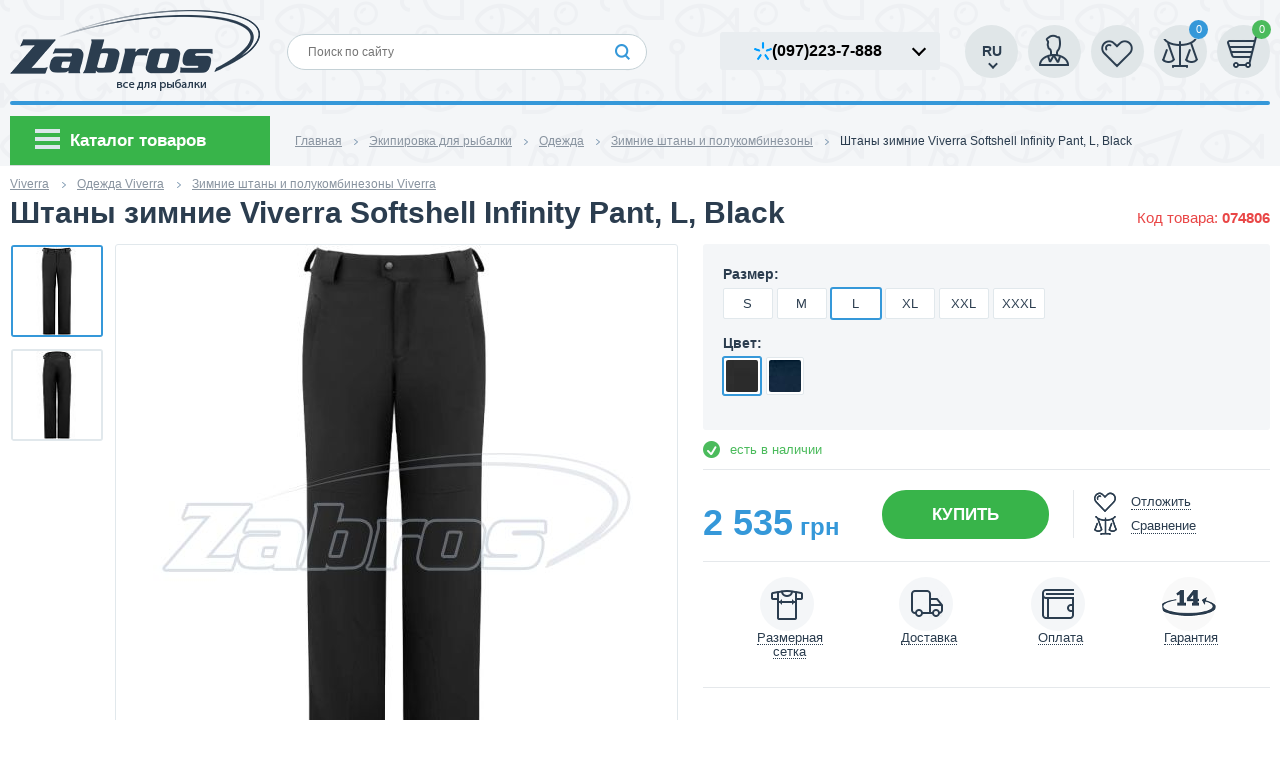

--- FILE ---
content_type: text/html; charset=UTF-8
request_url: https://zabros.com.ua/shtany-i-polukombinezony-zimnie/shtany-zimnie-viverra-softshell-infinity-pant-l-black/
body_size: 28571
content:
<!DOCTYPE html>
<html xml:lang="ru" lang="ru" class="no-js">

	<head>
		<meta http-equiv="X-UA-Compatible" content="IE=edge" />
		
		<meta name="viewport" content="width=device-width, initial-scale=1">
		
		<link rel="shortcut icon" type="image/x-icon" href="/favicon.ico" />

       


        		
				
							
		        				        <!-- Select2 CSS -->
        <link href="https://cdn.jsdelivr.net/npm/select2@4.1.0-rc.0/dist/css/select2.min.css" rel="stylesheet" />

        <!-- Select2 JS -->
                
		<meta http-equiv="Content-Type" content="text/html; charset=UTF-8" />
<meta name="robots" content="index, follow" />
<meta name="keywords" content="Штаны зимние Viverra Softshell Infinity Pant, L, Black" />
<meta name="description" content="Купить зимние штаны и полукомбинезоны для рыбалки ✓все для рыбалки ✓актуальные цены ✓огромный ассортимент ✓грамотная консультация ✓наличие товара ✓быстрая доставка | Zabros" />
<script type="text/javascript" data-skip-moving="true">(function(w, d, n) {var cl = "bx-core";var ht = d.documentElement;var htc = ht ? ht.className : undefined;if (htc === undefined || htc.indexOf(cl) !== -1){return;}var ua = n.userAgent;if (/(iPad;)|(iPhone;)/i.test(ua)){cl += " bx-ios";}else if (/Android/i.test(ua)){cl += " bx-android";}cl += (/(ipad|iphone|android|mobile|touch)/i.test(ua) ? " bx-touch" : " bx-no-touch");cl += w.devicePixelRatio && w.devicePixelRatio >= 2? " bx-retina": " bx-no-retina";var ieVersion = -1;if (/AppleWebKit/.test(ua)){cl += " bx-chrome";}else if ((ieVersion = getIeVersion()) > 0){cl += " bx-ie bx-ie" + ieVersion;if (ieVersion > 7 && ieVersion < 10 && !isDoctype()){cl += " bx-quirks";}}else if (/Opera/.test(ua)){cl += " bx-opera";}else if (/Gecko/.test(ua)){cl += " bx-firefox";}if (/Macintosh/i.test(ua)){cl += " bx-mac";}ht.className = htc ? htc + " " + cl : cl;function isDoctype(){if (d.compatMode){return d.compatMode == "CSS1Compat";}return d.documentElement && d.documentElement.clientHeight;}function getIeVersion(){if (/Opera/i.test(ua) || /Webkit/i.test(ua) || /Firefox/i.test(ua) || /Chrome/i.test(ua)){return -1;}var rv = -1;if (!!(w.MSStream) && !(w.ActiveXObject) && ("ActiveXObject" in w)){rv = 11;}else if (!!d.documentMode && d.documentMode >= 10){rv = 10;}else if (!!d.documentMode && d.documentMode >= 9){rv = 9;}else if (d.attachEvent && !/Opera/.test(ua)){rv = 8;}if (rv == -1 || rv == 8){var re;if (n.appName == "Microsoft Internet Explorer"){re = new RegExp("MSIE ([0-9]+[\.0-9]*)");if (re.exec(ua) != null){rv = parseFloat(RegExp.$1);}}else if (n.appName == "Netscape"){rv = 11;re = new RegExp("Trident/.*rv:([0-9]+[\.0-9]*)");if (re.exec(ua) != null){rv = parseFloat(RegExp.$1);}}}return rv;}})(window, document, navigator);</script>


<link href="/bitrix/cache/css/s1/zabros/kernel_main/kernel_main_v1.css?176838878628845" type="text/css"  rel="stylesheet" />
<link href="/bitrix/cache/css/s1/zabros/page_823d226f8b93f04b722100c6594cef6c/page_823d226f8b93f04b722100c6594cef6c_v1.css?176838878634908" type="text/css"  rel="stylesheet" />
<link href="/bitrix/cache/css/s1/zabros/default_86293b2faeca73f226746bb13af4aa4c/default_86293b2faeca73f226746bb13af4aa4c_v1.css?17683887864768" type="text/css"  rel="stylesheet" />
<link href="/bitrix/cache/css/s1/zabros/default_4a73b519b4b49f5833909aead23ddee2/default_4a73b519b4b49f5833909aead23ddee2_v1.css?176838878634603" type="text/css"  rel="stylesheet" />
<link href="/bitrix/cache/css/s1/zabros/template_d9678ddc39b6f685bbd356138a4524eb/template_d9678ddc39b6f685bbd356138a4524eb_v1.css?1768388807330828" type="text/css"  data-template-style="true" rel="stylesheet" />



<meta property="og:title" content="Штаны зимние Viverra Softshell Infinity Pant, L, Black"/>
<meta property="twitter:title" content="Штаны зимние Viverra Softshell Infinity Pant, L, Black"/>
<meta property="og:type" content="article"/>
<meta name="twitter:card" content="summary">
<meta property="og:description" content="&lt;p&gt;Viverra Softshell Infinity Pant - утепленные штаны из материала софтшел, имеющего ветро и водоотталкивающие свойства. Имеют плотное флисовое утепление внутри, поэтому на них можно положиться во время любых активностей в холодное время года. Надев их вместе с нашим..."/>
<meta property="twitter:description" content="&lt;p&gt;Viverra Softshell Infinity Pant - утепленные штаны из материала софтшел, имеющего ветро и водоотталкивающие свойства. Имеют плотное флисовое утепление внутри, поэтому на них можно..."/>
<meta property="og:image" content="https://zabros.com.ua/upload/resize_cache/iblock/ea3/550_550_225eb76cf313c055d0cf84f585351e505/shtany-zimnie-viverra-softshell-infinity-pant-l-black-074806.jpg"/>
<meta property="twitter:image" content="https://zabros.com.ua/upload/resize_cache/iblock/ea3/550_550_225eb76cf313c055d0cf84f585351e505/shtany-zimnie-viverra-softshell-infinity-pant-l-black-074806.jpg"/>
<meta property="og:site_name" content="Интернет-магазин «zabros.com.ua» - все для рыбалки"/>
<meta property="og:url" content="https://zabros.com.ua/shtany-i-polukombinezony-zimnie/shtany-zimnie-viverra-softshell-infinity-pant-l-black/"/>
<meta property="twitter:url" content="https://zabros.com.ua/shtany-i-polukombinezony-zimnie/shtany-zimnie-viverra-softshell-infinity-pant-l-black/"/>
<meta property="fb:app_id" content="230220720656088"/>
<link rel="canonical" href="https://zabros.com.ua/shtany-i-polukombinezony-zimnie/shtany-zimnie-viverra-softshell-infinity-pant-l-black/" />



		            <link rel="alternate" hreflang="uk-ua" href="https://zabros.com.ua/ua/shtany-i-polukombinezony-zimnie/shtany-zimnie-viverra-softshell-infinity-pant-l-black/"/>
            <link rel="alternate" hreflang="ru-ua" href="https://zabros.com.ua/shtany-i-polukombinezony-zimnie/shtany-zimnie-viverra-softshell-infinity-pant-l-black/"/>
        			
				
		
		
				<title>Штаны зимние Viverra Softshell Infinity Pant, L, Black: купить, цена, Киев, Украина | Zabros</title>
		<script data-skip-moving="true">
		(function(i,s,o,g,r,a,m){i['GoogleAnalyticsObject']=r;i[r]=i[r]||function(){
		(i[r].q=i[r].q||[]).push(arguments)},i[r].l=1*new Date();a=s.createElement(o),
		m=s.getElementsByTagName(o)[0];a.async=1;a.src=g;m.parentNode.insertBefore(a,m)
		})(window,document,'script','https://www.google-analytics.com/analytics.js','ga');
		ga('create', 'UA-62199658-1', 'auto');
		ga('require', 'ringostat');
		ga('send', 'pageview');
		</script>
		
		<!-- Google Tag Manager -->
		<script  data-skip-moving="true">(function(w,d,s,l,i){w[l]=w[l]||[];w[l].push({'gtm.start':
		new Date().getTime(),event:'gtm.js'});var f=d.getElementsByTagName(s)[0],
		j=d.createElement(s),dl=l!='dataLayer'?'&l='+l:'';j.async=true;j.src=
		'https://www.googletagmanager.com/gtm.js?id='+i+dl;f.parentNode.insertBefore(j,f);
		})(window,document,'script','dataLayer','GTM-W72SZHK');</script>
		<!-- End Google Tag Manager -->
		
		
		<script data-skip-moving="true" type="text/javascript">
		(function (d,s,u,e,p) {
		p=d.getElementsByTagName(s)[0],e=d.createElement(s),e.async=1,e.src=u,p.parentNode.insertBefore(e, p);
		})(document, 'script', 'https://script.ringostat.com/v4/5c/5c6f7d26c8e1a639728cabff88eaf1f2c03a9e98.js');
		</script>
				<meta name="yandex-verification" content="1a970dc63a9dd478" />
	</head>
	
<body class="catalog-page">
<!-- Google Tag Manager (noscript) -->
<noscript><iframe src="https://www.googletagmanager.com/ns.html?id=GTM-W72SZHK" height="0" width="0" style="display:none;visibility:hidden"></iframe></noscript>
<!-- End Google Tag Manager (noscript) -->
<div id="loader" style="display: none;">
    <div class="lds-spinner"><div></div><div></div><div></div><div></div><div></div><div></div><div></div><div></div><div></div><div></div><div></div><div></div></div>
</div>
<div class="window" id="login-window">
	<div id="comp_95d1643675488454cc5c4b7ba63c5362">
<!--'start_frame_cache_iIjGFB'-->
	<div class="popup-window">
		<a href="#" class="popup__close"></a> 
		<div class="window-header">Вход</div>
		<div class="window-content no-padding">
			<div class="login-form">
	
				<div class="col1">
			
				
					
										
						<div class="text">Для входа на сайт введите свой email и пароль</div>
			   
			   
											
					
														
						<div class="auth-form">
					
							
<form name="system_auth_form6zOYVN" method="post"  action="/shtany-i-polukombinezony-zimnie/shtany-zimnie-viverra-softshell-infinity-pant-l-black/"><input type="hidden" name="bxajaxid" id="bxajaxid_95d1643675488454cc5c4b7ba63c5362_8BACKi" value="95d1643675488454cc5c4b7ba63c5362" /><input type="hidden" name="AJAX_CALL" value="Y" />								
																	<input type="hidden" name="backurl" value="/shtany-i-polukombinezony-zimnie/shtany-zimnie-viverra-softshell-infinity-pant-l-black/" />
																								
								<input type="hidden" name="AUTH_FORM" value="Y" />
								<input type="hidden" name="TYPE" value="AUTH" />
									
									
								<div class="row">
									<label>
										E-mail									</label>
									<input type="text" name="USER_LOGIN" maxlength="50" value="" size="17" />
								</div>	
									
								
								<div class="row">
									<label>Пароль</label>
									<input id="password" type="password" name="USER_PASSWORD" maxlength="50" size="17" autocomplete="off"/>
								</div>
														
										
																							
							
							
												
				
				
								<div class="row">
									<a href="#forgot_passwd" class="password-reminder-link show-window">
										Забыли пароль?									</a>																
									<!--<a class="right popup" href="#regenerate" rel="nofollow"></a>	-->
																																								
																			<div class="remember-password">
											<input  type="checkbox" id="USER_REMEMBER_frm" name="USER_REMEMBER" value="Y" />
											<label for="USER_REMEMBER_frm">
												Запомнить меня											</label>
										</div>
															
								</div>
								
								<div class="row-buttons">
									<input type="submit" name="Login" value="Войти" />
								</div>
					
							</form>
						</div>
									</div>
			
			
				<div class="col2">
					
											

<div class="text">Или войдите через аккаунт социальной сети</div>
	  
<div class="open-id">
   
										<a  href="javascript:void(0);" onclick="BX.util.popup('https://www.facebook.com/dialog/oauth?client_id=230220720656088&amp;redirect_uri=https%3A%2F%2Fzabros.com.ua%2Fbitrix%2Ftools%2Foauth%2Ffacebook.php&amp;scope=email,publish_actions,user_friends&amp;display=popup&amp;state=site_id%3Ds1%26backurl%3D%252Fshtany-i-polukombinezony-zimnie%252Fshtany-zimnie-viverra-softshell-infinity-pant-l-black%252F%253Fcheck_key%253D3c72af2a29266b5ed97cec1ab84a4365%26redirect_url%3D%252Fshtany-i-polukombinezony-zimnie%252Fshtany-zimnie-viverra-softshell-infinity-pant-l-black%252F', 580, 400)" rel="nofollow">
				<img src="/bitrix/templates/zabros/i/open-id-icon1.png" alt="Facebook" title="Facebook">
			</a>
						</div>
										
		
					  <div class="registration-offer">
						<div class="hdr">ЕЩЕ НЕ ЗАРЕГИСТРИРОВАНЫ?</div>
                          Присоединяйтесь и получайте наши новости, спецпредложения и акционные цены!	  
						<div class="row-buttons">
							<a href="/register/" class="btn clear">Регистрация</a>
						</div>
					  </div>
				</div>
				
			</div>
		</div>
	</div>	
<!--'end_frame_cache_iIjGFB'--></div>	 
</div>
<div class="window" id="forgot_passwd">          
	<!--'start_frame_cache_z0UWqa'--><div class="window-header">Напомнить пароль</div>
   <div class="window-content">
<div id="message"></div>	
 <div class="callback-form">
<form name="bform" id="forgot_form" method="post" action="javascript:void(0)" onsubmit="forgotSend()">
	<input type="hidden" name="backurl" value="/shtany-i-polukombinezony-zimnie/shtany-zimnie-viverra-softshell-infinity-pant-l-black/" />
	<input type="hidden" name="AUTH_FORM" value="Y">
	<input type="hidden" name="TYPE" value="SEND_PWD">
        <div class="form-wrap">
          <div class="form-row">
            <label>E-mail</label>
            <input type="text" name="USER_EMAIL" maxlength="255" />
          </div>
          <div class="form-row buttons">
            <input type="submit" name="send_account_info" value="Выслать" />
          </div>
        </div>
      </form>
    </div>
   </div>
   
   
   
<!--'end_frame_cache_z0UWqa'--> 
</div>
<!-- Yandex.Metrika counter 
<noscript><div><img src="//mc.yandex.ru/watch/29889594" style="position:absolute; left:-9999px;" alt="yandex" /></div></noscript>
 /Yandex.Metrika counter -->
<div id="panel" data-cur_url="/shtany-i-polukombinezony-zimnie/shtany-zimnie-viverra-softshell-infinity-pant-l-black/" ></div>
	<!--[if lt IE 8]>
		<p class="browserupgrade">You are using an <strong>outdated</strong> browser. Please <a href="//browsehappy.com/">upgrade your browser</a> to improve your experience.</p>
	<![endif]-->	
<div class="bx-wrapper" id="bx_eshop_wrap">
	<header class="page-header page__header">
		
			

		<div class="wrap">

			<div class="header-inner">

                <button class="show-contacts">
                    <span class="show-contacts__inner"><img src="/images/call-kyivstar.png"><span>(097)</span> 223-7-888</span>
                </button>

                <div class="header-phones">
                    <a href="tel:+380972237888"> <img src="/images/call-kyivstar.png"><span>(097) </span> 223-7-888</a>
                    <a href="tel:+380954763888"> <img src="/images/operator-icon2.png"><span>(095) </span> 476-3-888</a>
                    <a href="tel:+380935061888"> <img src="/images/operator-icon3.png"><span>(093) </span> 506-1-888</a>
                    <span class="phones-space --only-mob"></span>
                    <a class="--only-mob" href="viber://chat?number=380972237888">
                        <svg data-v-e5f44af8="" viewBox="0 0 14 14" fill="none" xmlns="http://www.w3.org/2000/svg" class="h-3.5"><path d="M12.0808 1.36454C11.7369 1.04449 10.347 0.0239254 7.25131 0.0100685C7.25131 0.0100685 3.60103 -0.212811 1.82145 1.43869C0.830971 2.44085 0.482436 3.90678 0.44555 5.72545C0.409086 7.54409 0.361173 10.951 3.60823 11.8752L3.61121 11.8761L3.60951 13.2858C3.60951 13.2858 3.58916 13.8569 3.96017 13.9729C4.40963 14.1141 4.67335 13.6801 5.10245 13.2125C5.33819 12.9561 5.66297 12.579 5.90807 12.2908C8.12903 12.4789 9.83694 12.0474 10.0307 11.9837C10.4793 11.8363 13.0166 11.5078 13.4292 8.10088C13.8549 4.58796 13.2227 2.3667 12.0808 1.36454ZM12.4645 7.84698C12.1156 10.6921 10.0583 10.8718 9.67922 10.995C9.51766 11.0473 8.01709 11.4249 6.13109 11.3L4.08654 13.5389L4.08442 10.9589L4.06831 10.9548C1.32156 10.1831 1.41398 7.28977 1.44494 5.77107C1.4759 4.25238 1.75787 3.00809 2.59613 2.17146C4.10096 0.79226 7.20173 0.998405 7.20173 0.998405C9.8204 1.01013 11.0755 1.80739 11.3663 2.07468C12.3322 2.91177 12.8245 4.91391 12.4645 7.84698Z" fill="#AA5ABE"></path><path d="M10.1003 8.27139C10.099 8.27014 9.68393 7.92031 9.48123 7.76949C9.29001 7.62748 8.98515 7.43643 8.8147 7.33922C8.50898 7.16704 8.1965 7.27513 8.06758 7.44439L7.79962 7.78502C7.66225 7.95762 7.45067 7.9287 7.39512 7.9174C6.9991 7.81934 6.57806 7.57468 6.14723 7.16243C5.71138 6.74644 5.44762 6.31198 5.35351 5.86036L5.34672 5.83058C5.32126 5.64497 5.35265 5.5591 5.42939 5.43261L5.44381 5.42085C5.62486 5.25454 5.96028 5.05219 6.0052 4.85944C6.13706 4.52472 5.56466 3.82676 5.48282 3.70358C5.48282 3.70358 5.06645 3.15894 4.91848 3.05502C4.75861 2.92349 4.511 2.84848 4.26126 3.00016L4.24853 3.00936C3.53112 3.48905 3.27119 3.76473 3.342 4.17617L3.37888 4.34163C3.74268 5.47489 4.44526 6.68316 5.493 7.75904C6.52926 8.8215 7.65035 9.45787 8.75533 9.89862C9.04239 9.99288 9.34002 9.91159 9.64531 9.65396L9.65042 9.65016C9.88448 9.434 10.0698 9.20273 10.208 8.95512L10.2093 8.95012C10.3437 8.68826 10.2983 8.44022 10.1003 8.27139Z" fill="#AA5ABE"></path><path d="M8.38017 5.78976C8.33648 5.78976 8.30002 5.75501 8.2979 5.7106C8.28348 5.41691 8.20336 5.19193 8.0596 5.04154C7.91674 4.89238 7.7026 4.80903 7.4236 4.79393C7.37822 4.7914 7.34305 4.75204 7.3456 4.70596C7.34812 4.65987 7.3867 4.6247 7.43251 4.62679C7.75474 4.64438 8.00534 4.74493 8.17834 4.92549C8.35047 5.10563 8.4463 5.36663 8.46284 5.70221C8.46496 5.7483 8.42976 5.78727 8.38442 5.78976H8.38017Z" fill="#AA5ABE"></path><path d="M9.19766 6.067H9.19554C9.15016 6.06572 9.11413 6.0276 9.11499 5.98152C9.12769 5.41762 8.96105 4.94084 8.6193 4.5638C8.44929 4.37567 8.24277 4.22697 8.00491 4.12181C7.76664 4.01664 7.4889 3.95172 7.18023 3.92866C7.13485 3.92529 7.1005 3.88511 7.10389 3.83945C7.1073 3.79337 7.14671 3.75858 7.19209 3.76192C7.851 3.81095 8.37212 4.04261 8.74142 4.4511C9.11244 4.86044 9.29392 5.37697 9.28033 5.98532C9.27907 6.03094 9.24218 6.067 9.19766 6.067Z" fill="#AA5ABE"></path><path d="M10.0347 6.39814C9.98937 6.39814 9.95251 6.3613 9.95208 6.31518C9.94827 5.81666 9.87236 5.36582 9.72565 4.97456C9.57976 4.58618 9.35973 4.24474 9.07141 3.95986C8.78266 3.67537 8.45446 3.45836 8.09574 3.31464C7.73618 3.17053 7.33549 3.09599 6.90471 3.09304C6.85933 3.09261 6.82243 3.05491 6.82286 3.00883C6.8233 2.96275 6.86019 2.92587 6.90557 2.92587H6.90597C7.8104 2.93258 8.57741 3.2401 9.18673 3.84045C9.49242 4.1421 9.72565 4.50365 9.87998 4.91548C10.0335 5.32478 10.1132 5.7957 10.1174 6.31394C10.1179 6.36002 10.081 6.39772 10.0356 6.39814H10.0347Z" fill="#AA5ABE"></path></svg>
                        Viber
                    </a>
                    <a class="--only-mob" href="https://t.me/zabros_com_ua">
                        <svg data-v-e5f44af8="" viewBox="0 0 14 14" fill="none" xmlns="http://www.w3.org/2000/svg" class="h-3.5"><path d="M0.858304 6.62934C0.858304 6.62934 7.05017 3.94021 9.19764 2.99334C10.0208 2.61458 12.8125 1.40258 12.8125 1.40258C12.8125 1.40258 14.101 0.872329 13.9936 2.16008C13.9579 2.69033 13.6715 4.54621 13.3852 6.55359C12.9557 9.39423 12.4904 12.5 12.4904 12.5C12.4904 12.5 12.4188 13.3711 11.8104 13.5226C11.2019 13.6741 10.1998 12.9924 10.0208 12.8409C9.87767 12.7272 7.3365 11.0229 6.40593 10.1896C6.15539 9.96235 5.86906 9.50785 6.44172 8.9776C7.7302 7.72772 9.26922 6.17484 10.1998 5.19009C10.6293 4.73559 11.0588 3.67509 9.26922 4.96284C6.72805 6.81872 4.22267 8.56098 4.22267 8.56098C4.22267 8.56098 3.65001 8.93973 2.57628 8.59885C1.50254 8.25797 0.249856 7.80347 0.249856 7.80347C0.249856 7.80347 -0.609131 7.23535 0.858304 6.62934Z" fill="#35AEE2"></path></svg>
                        Telegram
                    </a>
                    <a class="--only-mob" href="https://wa.me/380972237888">
                        <svg version="1.1" id="Icons" xmlns="http://www.w3.org/2000/svg" xmlns:xlink="http://www.w3.org/1999/xlink" viewBox="0 0 32 32" xml:space="preserve" width="64px" height="64px" fill="#000000"><g id="SVGRepo_bgCarrier" stroke-width="0"></g><g id="SVGRepo_tracerCarrier" stroke-linecap="round" stroke-linejoin="round"></g><g id="SVGRepo_iconCarrier"> <style type="text/css"> .st0{fill:#FFFFFF;} .st1{fill:#3A559F;} .st2{fill:#F4F4F4;} .st3{fill:#FF0084;} .st4{fill:#0063DB;} .st5{fill:#00ACED;} .st6{fill:#FFEC06;} .st7{fill:#FF0000;} .st8{fill:#25D366;} .st9{fill:#0088FF;} .st10{fill:#314358;} .st11{fill:#EE6996;} .st12{fill:#01AEF3;} .st13{fill:#FFFEFF;} .st14{fill:#F06A35;} .st15{fill:#00ADEF;} .st16{fill:#1769FF;} .st17{fill:#1AB7EA;} .st18{fill:#6001D1;} .st19{fill:#E41214;} .st20{fill:#05CE78;} .st21{fill:#7B519C;} .st22{fill:#FF4500;} .st23{fill:#00F076;} .st24{fill:#FFC900;} .st25{fill:#00D6FF;} .st26{fill:#FF3A44;} .st27{fill:#FF6A36;} .st28{fill:#0061FE;} .st29{fill:#F7981C;} .st30{fill:#EE1B22;} .st31{fill:#EF3561;} .st32{fill:none;stroke:#FFFFFF;stroke-width:2;stroke-miterlimit:10;} .st33{fill:#0097D3;} .st34{fill:#01308A;} .st35{fill:#019CDE;} .st36{fill:#FFD049;} .st37{fill:#16A05D;} .st38{fill:#4486F4;} .st39{fill:none;} .st40{fill:#34A853;} .st41{fill:#4285F4;} .st42{fill:#FBBC05;} .st43{fill:#EA4335;} </style> <path class="st8" d="M17,0C8.7,0,2,6.7,2,15c0,3.4,1.1,6.6,3.2,9.2l-2.1,6.4c-0.1,0.4,0,0.8,0.3,1.1C3.5,31.9,3.8,32,4,32 c0.1,0,0.3,0,0.4-0.1l6.9-3.1C13.1,29.6,15,30,17,30c8.3,0,15-6.7,15-15S25.3,0,17,0z"></path> <path class="st0" d="M25.7,20.5c-0.4,1.2-1.9,2.2-3.2,2.4C22.2,23,21.9,23,21.5,23c-0.8,0-2-0.2-4.1-1.1c-2.4-1-4.8-3.1-6.7-5.8 L10.7,16C10.1,15.1,9,13.4,9,11.6c0-2.2,1.1-3.3,1.5-3.8c0.5-0.5,1.2-0.8,2-0.8c0.2,0,0.3,0,0.5,0c0.7,0,1.2,0.2,1.7,1.2l0.4,0.8 c0.3,0.8,0.7,1.7,0.8,1.8c0.3,0.6,0.3,1.1,0,1.6c-0.1,0.3-0.3,0.5-0.5,0.7c-0.1,0.2-0.2,0.3-0.3,0.3c-0.1,0.1-0.1,0.1-0.2,0.2 c0.3,0.5,0.9,1.4,1.7,2.1c1.2,1.1,2.1,1.4,2.6,1.6l0,0c0.2-0.2,0.4-0.6,0.7-0.9l0.1-0.2c0.5-0.7,1.3-0.9,2.1-0.6 c0.4,0.2,2.6,1.2,2.6,1.2l0.2,0.1c0.3,0.2,0.7,0.3,0.9,0.7C26.2,18.5,25.9,19.8,25.7,20.5z"></path> </g></svg>
                        WhatsApp
                    </a>
                    <!--                        <a class="--only-mob" href="tel:+380935061888">-->
                    <!--                            <svg id="Layer_1" data-name="Layer 1" xmlns="http://www.w3.org/2000/svg" viewBox="0 0 122.88 122.31"><defs><style>.cls-1{fill:#4c83f2;fill-rule:evenodd;}.cls-2{fill:#fff;}</style></defs><title>signal-app</title><path class="cls-1" d="M27.75,0H95.13a27.83,27.83,0,0,1,27.75,27.75V94.57a27.83,27.83,0,0,1-27.75,27.74H27.75A27.83,27.83,0,0,1,0,94.57V27.75A27.83,27.83,0,0,1,27.75,0Z"/><path class="cls-2" d="M61.44,25.39A35.76,35.76,0,0,0,31.18,80.18L27.74,94.86l14.67-3.44a35.77,35.77,0,1,0,19-66ZM41,95.47,35.1,96.85l.94,4,4.35-1a43.36,43.36,0,0,0,10.46,4l1-4A40,40,0,0,1,41,95.45l0,0ZM21.76,86.53l4,.93,1.37-5.91a39.6,39.6,0,0,1-4.43-10.82l-4,1a44.23,44.23,0,0,0,4.06,10.46l-1,4.35Zm9.68,11.15-8.52,2,2-8.52-4-.93-2,8.51a4.12,4.12,0,0,0,3.08,5,4,4,0,0,0,1.88,0l8.52-2-.94-4.06Zm24-76a40.56,40.56,0,0,1,12,0L68,17.63a44.25,44.25,0,0,0-13.2,0l.63,4.07ZM99.14,38.4l-3.53,2.12a39.89,39.89,0,0,1,4.57,11l4-1a43.75,43.75,0,0,0-5-12.18Zm-69.81-.91A40.29,40.29,0,0,1,37.78,29l-2.47-3.32A43.62,43.62,0,0,0,26,35l3.32,2.47ZM85.1,29a40.11,40.11,0,0,1,8.46,8.45L96.88,35a43.62,43.62,0,0,0-9.3-9.3L85.1,29Zm8.46,55.78a40.11,40.11,0,0,1-8.46,8.45l2.45,3.32a44,44,0,0,0,9.33-9.3l-3.32-2.47ZM67.42,100.6a39.89,39.89,0,0,1-12,0l-.62,4.09a44.18,44.18,0,0,0,13.19,0l-.62-4.09Zm36.76-28.88-4-1A40,40,0,0,1,95.6,81.8l3.53,2.12a43.72,43.72,0,0,0,5.05-12.2Zm-2.84-10.57a39.93,39.93,0,0,1-.45,6l4.07.62a44.18,44.18,0,0,0,0-13.19l-4.07.62a39.8,39.8,0,0,1,.45,6ZM84.2,98.85l-2.12-3.53a39.89,39.89,0,0,1-11,4.57l1,4a43.75,43.75,0,0,0,12.18-5ZM21.55,61.15a41.15,41.15,0,0,1,.44-6l-4.07-.62a44.18,44.18,0,0,0,0,13.19L22,67.13a41.28,41.28,0,0,1-.44-6Zm2.2-22.75A43.83,43.83,0,0,0,18.7,50.59l4,1a40.08,40.08,0,0,1,4.57-11.06L23.75,38.4ZM72,18.41l-1,4A40.08,40.08,0,0,1,82.08,27l2.13-3.53A44,44,0,0,0,72,18.41Zm-21.13,0,1,4A40.08,40.08,0,0,0,40.8,27l-2.12-3.53a44,44,0,0,1,12.2-5.05Z"/></svg>-->
                    <!--                            Signal-->
                    <!--                        </a>-->
                    <span class="phones-space --only-mob"></span>
                    <p class="--only-mob">Пн-Пт 9:00-18:00</p>
                </div>

				
<div id="bx_basket1" class="bx-basket bx-opener">
	<!--'start_frame_cache_bx_basket1'-->    <nav class="user-menu">
		


<div class="choose-btn">
                <div class="choose-btn__text" title="Интернет-магазин (Сайт по умолчанию)">RU</div>
        <div class="choose-btn__arrow"></div>
            <div class='op'></div>
<ul class="choose-btn__list">
        <li class="choose-btn__item">
                <a class="sort-display-link" href="/ua/shtany-i-polukombinezony-zimnie/shtany-zimnie-viverra-softshell-infinity-pant-l-black/"
           title="Інтернет-магазин">UA</a>
    </li>
        </ul>
</div>
		
                    <div class="user-item">
                <a href="#login-window" class="cabinet show-window"></a>
                <!-- <a href="javascript:void(0)" class="cabinet auth_popup"></a> -->
            </div>
        
                    <!--<a href="javascript:void(0)" class="deferred auth_popup"></a>-->
            <a href="#login-window" class="deferred show-window"></a>
        
        <div class="user-item">

            <a href="javascript:void(0)" class="comparison"><span
                        class="counter">0</span></a>
            
        </div>


        <a href="javascript:void(0)" class="basket ">
                                        <span class="counter">0</span>
                    </a>
    </nav>



<!--'end_frame_cache_bx_basket1'--></div>

				<div class="phone-block">
					<div class="phone-wrap">
						<!-- <div class="phone">
							<span class="hl">(044)</span> 221-7-888						
						</div> -->
															
						<div class="phones-popup">
							<ul>
    <li><img src="/images/operator-icon1.png" alt="(097) 223-7-888" title="(097) 223-7-888">(097) 223-7-888</li>
    <li><img src="/images/operator-icon2.png" alt="(095) 476-3-888" title="(095) 476-3-888">(095) 476-3-888</li>
    <li><img src="/images/operator-icon3.png" alt="(093) 506-1-888" title="(093) 506-1-888">(093) 506-1-888</li>
</ul>					
						</div>
						
												
					</div>
				</div>

				<div class="logo">
					
					<a href='/'>
						<img src="/bitrix/templates/zabros/i/Zabros_logos_RU.png" alt="Интернет-магазин «zabros.com.ua» - все для рыбалки" title="Интернет-магазин «zabros.com.ua» - все для рыбалки">
					</a>
				</div>
				
			
				
				

<div id="search" class="search-block">
	<form action="/search/index.php">
			<input id="title-search-input" type="text" name="q" placeholder="Поиск по сайту" value="" autocomplete="off" />
			<input type="submit" name="s" value="Ok">
	</form>
</div>
				
			</div>
            <div class="header__menu-wrap header__menu-wrap--btn">
			    <div class="header__menu header__menu--btn">
	

<nav class="main-menu">
	<a href="" class="toggle-icon not-main"></a>
	<div class="mobile-header">
		Каталог товаров    </div>
	<ul>
									<li>
					<a href="/rybalka/">
													<span class="icon main-menu-icon1"></span>
												Рыбалка					</a>
											<span class="menu_hiden steps1"></span>
						<div class="sub-menu">
							<ul >
																	<li class="is-parent">
										<a href="/rybalka/udilishcha/">
											Удилища										</a>
																					<span class="menu_hiden steps2"></span>
                                            <ul class="sub-menu--child">
                                                                                                    <li>
                                                        <a href="/rybalka/udilishcha/spinningovye/">
                                                            Спиннинговые                                                        </a>
                                                                                                            </li>
                                                                                                    <li>
                                                        <a href="/rybalka/udilishcha/kastingovye/">
                                                            Кастинговые                                                        </a>
                                                                                                            </li>
                                                                                                    <li>
                                                        <a href="/rybalka/udilishcha/karpovye/">
                                                            Карповые                                                        </a>
                                                                                                            </li>
                                                                                                    <li>
                                                        <a href="/rybalka/udilishcha/fidernye/">
                                                            Фидерные                                                        </a>
                                                                                                            </li>
                                                                                                    <li>
                                                        <a href="/rybalka/udilishcha/pikernye/">
                                                            Пикерные                                                        </a>
                                                                                                            </li>
                                                                                                    <li>
                                                        <a href="/rybalka/udilishcha/lodochnye/">
                                                            Лодочные                                                        </a>
                                                                                                            </li>
                                                                                                    <li>
                                                        <a href="/rybalka/udilishcha/serfovye/">
                                                            Серфовые                                                        </a>
                                                                                                            </li>
                                                                                                    <li>
                                                        <a href="/rybalka/udilishcha/matchevye/">
                                                            Матчевые                                                        </a>
                                                                                                            </li>
                                                                                                    <li>
                                                        <a href="/rybalka/udilishcha/bolonskie/">
                                                            Болонские                                                        </a>
                                                                                                            </li>
                                                                                                    <li>
                                                        <a href="/rybalka/udilishcha/makhovye/">
                                                            Маховые                                                        </a>
                                                                                                            </li>
                                                                                            </ul>
																			</li>
																	<li class="is-parent">
										<a href="/rybalka/katushki/">
											Катушки										</a>
																					<span class="menu_hiden steps2"></span>
                                            <ul class="sub-menu--child">
                                                                                                    <li>
                                                        <a href="/rybalka/katushki/bezynertsionnye/">
                                                            Безынерционные                                                        </a>
                                                                                                            </li>
                                                                                                    <li>
                                                        <a href="/rybalka/katushki/multiplikatornye/">
                                                            Мультипликаторные                                                        </a>
                                                                                                            </li>
                                                                                                    <li>
                                                        <a href="/rybalka/katushki/provodochnye/">
                                                            Проводочные                                                        </a>
                                                                                                            </li>
                                                                                            </ul>
																			</li>
																	<li class="is-parent">
										<a href="/rybalka/primanki/">
											Приманки										</a>
																					<span class="menu_hiden steps2"></span>
                                            <ul class="sub-menu--child">
                                                                                                    <li>
                                                        <a href="/rybalka/primanki/voblery/">
                                                            Воблеры                                                        </a>
                                                                                                            </li>
                                                                                                    <li>
                                                        <a href="/rybalka/primanki/silikonovye-primanki/">
                                                            Силиконовые приманки                                                        </a>
                                                                                                            </li>
                                                                                                    <li>
                                                        <a href="/rybalka/primanki/blesny/">
                                                            Блесны                                                        </a>
                                                                                                                    <ul>
                                                                                                                                    <li>
                                                                        <a href="/rybalka/primanki/blesny/filter-n/sku-tip-blesny-is-vrashchayushchiesya/apply/">
                                                                            вращающиеся                                                                        </a>
                                                                    </li>
                                                                                                                                    <li>
                                                                        <a href="/rybalka/primanki/blesny/filter-n/sku-tip-blesny-is-koleblyushchiesya/apply/">
                                                                            колеблющиеся                                                                        </a>
                                                                    </li>
                                                                                                                                    <li>
                                                                        <a href="/rybalka/primanki/blesny/filter-n/sku-tip-blesny-is-pilkery/apply/">
                                                                            пилькеры                                                                        </a>
                                                                    </li>
                                                                                                                                    <li>
                                                                        <a href="/rybalka/primanki/blesny/filter-n/sku-tip-blesny-is-kastmastery/apply/">
                                                                            кастмастеры                                                                        </a>
                                                                    </li>
                                                                                                                                    <li>
                                                                        <a href="/rybalka/primanki/blesny/filter-n/sku-tip-blesny-is-tsikady/apply/">
                                                                            цикады                                                                        </a>
                                                                    </li>
                                                                                                                            </ul>
                                                                                                            </li>
                                                                                                    <li>
                                                        <a href="/rybalka/primanki/teyl-spinnery/">
                                                            Тейл-спиннеры                                                        </a>
                                                                                                            </li>
                                                                                                    <li>
                                                        <a href="/rybalka/primanki/spinnerbeyty/">
                                                            Спиннербейты                                                        </a>
                                                                                                            </li>
                                                                                                    <li>
                                                        <a href="/rybalka/primanki/chatterbeyty/">
                                                            Чаттербейты                                                        </a>
                                                                                                            </li>
                                                                                            </ul>
																			</li>
																	<li class="is-parent">
										<a href="/rybalka/leski-i-shnury/">
											Лески и шнуры										</a>
																					<span class="menu_hiden steps2"></span>
                                            <ul class="sub-menu--child">
                                                                                                    <li>
                                                        <a href="/rybalka/leski-i-shnury/shnury/">
                                                            Шнуры                                                        </a>
                                                                                                            </li>
                                                                                                    <li>
                                                        <a href="/rybalka/leski-i-shnury/leski/">
                                                            Лески                                                        </a>
                                                                                                            </li>
                                                                                                    <li>
                                                        <a href="/rybalka/leski-i-shnury/flyuorokarbon/">
                                                            Флюорокарбон                                                        </a>
                                                                                                            </li>
                                                                                            </ul>
																			</li>
																	<li class="is-parent">
										<a href="/rybalka/osnastka/">
											Оснастка										</a>
																					<span class="menu_hiden steps2"></span>
                                            <ul class="sub-menu--child">
                                                                                                    <li>
                                                        <a href="/rybalka/osnastka/kryuchki/">
                                                            Крючки                                                        </a>
                                                                                                            </li>
                                                                                                    <li>
                                                        <a href="/rybalka/osnastka/gruzila/">
                                                            Грузила                                                        </a>
                                                                                                            </li>
                                                                                                    <li>
                                                        <a href="/rybalka/osnastka/dzhig-golovki/">
                                                            Джиг-головки                                                        </a>
                                                                                                            </li>
                                                                                                    <li>
                                                        <a href="/rybalka/osnastka/poplavki/">
                                                            Поплавки                                                        </a>
                                                                                                            </li>
                                                                                                    <li>
                                                        <a href="/rybalka/osnastka/gotovye-osnastki-dlya-udochki/">
                                                            Готовые оснастки для удочки                                                        </a>
                                                                                                            </li>
                                                                                                    <li>
                                                        <a href="/rybalka/osnastka/kormushki/">
                                                            Кормушки                                                        </a>
                                                                                                            </li>
                                                                                                    <li>
                                                        <a href="/rybalka/osnastka/gotovye-montazhi/">
                                                            Готовые монтажи                                                        </a>
                                                                                                            </li>
                                                                                                    <li>
                                                        <a href="/rybalka/osnastka/vertlyuzhki/">
                                                            Вертлюжки                                                        </a>
                                                                                                            </li>
                                                                                                    <li>
                                                        <a href="/rybalka/osnastka/zastezhki/">
                                                            Застежки                                                        </a>
                                                                                                            </li>
                                                                                                    <li>
                                                        <a href="/rybalka/osnastka/zavodnye-koltsa/">
                                                            Заводные кольца                                                        </a>
                                                                                                            </li>
                                                                                                    <li>
                                                        <a href="/rybalka/osnastka/povodki-dlya-khishchnika/">
                                                            Поводки для хищника                                                        </a>
                                                                                                            </li>
                                                                                                    <li>
                                                        <a href="/rybalka/osnastka/osnastka-primanok/">
                                                            Оснастка приманок                                                        </a>
                                                                                                            </li>
                                                                                                    <li>
                                                        <a href="/rybalka/osnastka/povodkovye-materialy/">
                                                            Поводковые материалы                                                        </a>
                                                                                                            </li>
                                                </ul><ul class='sub-menu--child'>                                                    <li>
                                                        <a href="/rybalka/osnastka/pva-materialy/">
                                                            ПВА материалы                                                        </a>
                                                                                                            </li>
                                                                                                    <li>
                                                        <a href="/rybalka/osnastka/amortiziruyushchaya-rezina/">
                                                            Амортизирующая резина                                                        </a>
                                                                                                            </li>
                                                                                                    <li>
                                                        <a href="/rybalka/osnastka/businki-i-stopory/">
                                                            Бусинки и стопоры                                                        </a>
                                                                                                            </li>
                                                                                                    <li>
                                                        <a href="/rybalka/osnastka/kreplenie-nasadok/">
                                                            Крепление насадок                                                        </a>
                                                                                                            </li>
                                                                                                    <li>
                                                        <a href="/rybalka/osnastka/konnektory/">
                                                            Коннекторы                                                        </a>
                                                                                                            </li>
                                                                                                    <li>
                                                        <a href="/rybalka/osnastka/glubinomery/">
                                                            Глубиномеры                                                        </a>
                                                                                                            </li>
                                                                                                    <li>
                                                        <a href="/rybalka/osnastka/otvody-i-protivozakruchivateli/">
                                                            Отводы и противозакручиватели                                                        </a>
                                                                                                            </li>
                                                                                                    <li>
                                                        <a href="/rybalka/osnastka/kembriki-i-trubki/">
                                                            Кембрики и трубки                                                        </a>
                                                                                                            </li>
                                                                                            </ul>
																			</li>
																	<li class="is-parent">
										<a href="/rybalka/aksessuary/">
											Аксессуары										</a>
																					<span class="menu_hiden steps2"></span>
                                            <ul class="sub-menu--child">
                                                                                                    <li>
                                                        <a href="/rybalka/aksessuary/korobki-i-yashchiki/">
                                                            Коробки и ящики                                                        </a>
                                                                                                            </li>
                                                                                                    <li>
                                                        <a href="/rybalka/aksessuary/bakkany/">
                                                            Бакканы                                                        </a>
                                                                                                            </li>
                                                                                                    <li>
                                                        <a href="/rybalka/aksessuary/tubusy-i-chekhly/">
                                                            Тубусы и чехлы                                                        </a>
                                                                                                            </li>
                                                                                                    <li>
                                                        <a href="/rybalka/aksessuary/derzhateli-podstavki-rod-pody-trenogi/">
                                                            Держатели, подставки, род-поды, треноги                                                        </a>
                                                                                                            </li>
                                                                                                    <li>
                                                        <a href="/rybalka/aksessuary/podsaki/">
                                                            Подсаки                                                        </a>
                                                                                                            </li>
                                                                                                    <li>
                                                        <a href="/rybalka/aksessuary/sadki-i-kukany/">
                                                            Садки  и куканы                                                        </a>
                                                                                                            </li>
                                                                                                    <li>
                                                        <a href="/rybalka/aksessuary/signalizatory-poklevki/">
                                                            Сигнализаторы поклевки                                                        </a>
                                                                                                            </li>
                                                                                                    <li>
                                                        <a href="/rybalka/aksessuary/karpovye-maty-i-meshki/">
                                                            Карповые маты и мешки                                                        </a>
                                                                                                            </li>
                                                                                                    <li>
                                                        <a href="/rybalka/aksessuary/emkosti-i-sita/">
                                                            Емкости и сита                                                        </a>
                                                                                                            </li>
                                                                                                    <li>
                                                        <a href="/rybalka/aksessuary/kobry-rakety-rogatki-sharolepki/">
                                                            Кобры, ракеты, рогатки, шаролепки                                                        </a>
                                                                                                            </li>
                                                                                                    <li>
                                                        <a href="/rybalka/aksessuary/sumochki-koshelki-organayzery/">
                                                            Сумочки, кошельки, органайзеры                                                        </a>
                                                                                                            </li>
                                                                                                    <li>
                                                        <a href="/rybalka/aksessuary/povodochnitsy-i-motovila/">
                                                            Поводочницы и мотовила                                                        </a>
                                                                                                            </li>
                                                                                                    <li>
                                                        <a href="/rybalka/aksessuary/instrumenty/">
                                                            Инструменты                                                        </a>
                                                                                                            </li>
                                                </ul><ul class='sub-menu--child'>                                                    <li>
                                                        <a href="/rybalka/aksessuary/polotentsa-i-fartuki/">
                                                            Полотенца и фартуки                                                        </a>
                                                                                                            </li>
                                                                                            </ul>
																			</li>
																	<li class="is-parent">
										<a href="/rybalka/attraktanty-prikormki-nasadki/">
											Аттрактанты, прикормки, насадки										</a>
																					<span class="menu_hiden steps2"></span>
                                            <ul class="sub-menu--child">
                                                                                                    <li>
                                                        <a href="/rybalka/attraktanty-prikormki-nasadki/aromatizatory/">
                                                            Ароматизаторы                                                        </a>
                                                                                                            </li>
                                                                                                    <li>
                                                        <a href="/rybalka/attraktanty-prikormki-nasadki/attraktanty/">
                                                            Аттрактанты                                                        </a>
                                                                                                            </li>
                                                                                                    <li>
                                                        <a href="/rybalka/attraktanty-prikormki-nasadki/prikormki/">
                                                            Прикормки                                                        </a>
                                                                                                            </li>
                                                                                                    <li>
                                                        <a href="/rybalka/attraktanty-prikormki-nasadki/nasadki/">
                                                            Насадки                                                        </a>
                                                                                                            </li>
                                                                                                    <li>
                                                        <a href="/rybalka/attraktanty-prikormki-nasadki/boyly/">
                                                            Бойлы                                                        </a>
                                                                                                            </li>
                                                                                                    <li>
                                                        <a href="/rybalka/attraktanty-prikormki-nasadki/pellets/">
                                                            Пеллетс                                                        </a>
                                                                                                            </li>
                                                                                            </ul>
																			</li>
																	<li class="is-parent">
										<a href="/rybalka/zimniy-assortiment/">
											Зимний ассортимент										</a>
																					<span class="menu_hiden steps2"></span>
                                            <ul class="sub-menu--child">
                                                                                                    <li>
                                                        <a href="/rybalka/zimniy-assortiment/yashchiki-i-stulya-ryukzaki/">
                                                            Ящики и стулья-рюкзаки                                                        </a>
                                                                                                            </li>
                                                                                                    <li>
                                                        <a href="/rybalka/zimniy-assortiment/ledobury/">
                                                            Ледобуры                                                        </a>
                                                                                                            </li>
                                                                                                    <li>
                                                        <a href="/rybalka/zimniy-assortiment/sanki/">
                                                            Санки                                                        </a>
                                                                                                            </li>
                                                                                                    <li>
                                                        <a href="/rybalka/zimniy-assortiment/udochki/">
                                                            Удочки                                                        </a>
                                                                                                            </li>
                                                                                                    <li>
                                                        <a href="/rybalka/zimniy-assortiment/mormyshki/">
                                                            Мормышки                                                        </a>
                                                                                                            </li>
                                                                                                    <li>
                                                        <a href="/rybalka/zimniy-assortiment/balansiry/">
                                                            Балансиры                                                        </a>
                                                                                                            </li>
                                                                                                    <li>
                                                        <a href="/rybalka/zimniy-assortiment/bokoplavy/">
                                                            Бокоплавы                                                        </a>
                                                                                                            </li>
                                                                                                    <li>
                                                        <a href="/rybalka/primanki/voblery/filter-n/sku-forma-voblera-is-vib-rattlin/apply/">
                                                            Воблеры VIB для зимней рыбалки                                                        </a>
                                                                                                            </li>
                                                                                                    <li>
                                                        <a href="/rybalka/zimniy-assortiment/blesny-dlya-zimney-rybalki/">
                                                            Блесны для зимней рыбалки                                                        </a>
                                                                                                            </li>
                                                                                                    <li>
                                                        <a href="/rybalka/zimniy-assortiment/troyniki-s-kapley/">
                                                            Тройники с каплей                                                        </a>
                                                                                                            </li>
                                                                                                    <li>
                                                        <a href="/rybalka/zimniy-assortiment/zherlitsy/">
                                                            Жерлицы                                                        </a>
                                                                                                            </li>
                                                                                                    <li>
                                                        <a href="/rybalka/zimniy-assortiment/cherpaki/">
                                                            Черпаки                                                        </a>
                                                                                                            </li>
                                                                                                    <li>
                                                        <a href="/rybalka/zimniy-assortiment/bagry/">
                                                            Багры                                                        </a>
                                                                                                            </li>
                                                </ul><ul class='sub-menu--child'>                                                    <li>
                                                        <a href="/rybalka/zimniy-assortiment/nakolenniki/">
                                                            Наколенники                                                        </a>
                                                                                                            </li>
                                                                                                    <li>
                                                        <a href="/rybalka/zimniy-assortiment/spasalki/">
                                                            Спасалки                                                        </a>
                                                                                                            </li>
                                                                                            </ul>
																			</li>
															</ul>
						</div>
									</li>
												<li>
					<a href="/ekipirovka/">
													<span class="icon main-menu-icon3"></span>
												Экипировка					</a>
											<span class="menu_hiden steps1"></span>
						<div class="sub-menu">
							<ul class='sub-menu--max-height'>
																	<li class="is-parent">
										<a href="/ekipirovka/odezhda/">
											Одежда										</a>
																					<span class="menu_hiden steps2"></span>
                                            <ul class="sub-menu--child">
                                                                                                    <li>
                                                        <a href="/ekipirovka/odezhda/kostyumy-zimnie/">
                                                            Костюмы зимние                                                        </a>
                                                                                                            </li>
                                                                                                    <li>
                                                        <a href="/ekipirovka/odezhda/kostyumy-demisezonnye/">
                                                            Костюмы демисезонные                                                        </a>
                                                                                                            </li>
                                                                                                    <li>
                                                        <a href="/ekipirovka/odezhda/kostyumy-flisovye/">
                                                            Костюмы флисовые                                                        </a>
                                                                                                            </li>
                                                                                                    <li>
                                                        <a href="/ekipirovka/odezhda/kurtki-zimnie/">
                                                            Куртки зимние                                                        </a>
                                                                                                            </li>
                                                                                                    <li>
                                                        <a href="/ekipirovka/odezhda/kurtki-demisezonnye/">
                                                            Куртки демисезонные                                                        </a>
                                                                                                            </li>
                                                                                                    <li>
                                                        <a href="/ekipirovka/odezhda/kurtki-flisovye/">
                                                            Куртки флисовые                                                        </a>
                                                                                                            </li>
                                                                                                    <li>
                                                        <a href="/ekipirovka/odezhda/shtany-i-polukombinezony-zimnie/">
                                                            Штаны и полукомбинезоны зимние                                                        </a>
                                                                                                            </li>
                                                                                                    <li>
                                                        <a href="/ekipirovka/odezhda/shtany-i-polukombinezony-demisezonnye/">
                                                            Штаны и полукомбинезоны демисезонные                                                        </a>
                                                                                                            </li>
                                                                                                    <li>
                                                        <a href="/ekipirovka/odezhda/shtany-flisovye/">
                                                            Штаны флисовые                                                        </a>
                                                                                                            </li>
                                                                                                    <li>
                                                        <a href="/ekipirovka/odezhda/zhilety-teplye/">
                                                            Жилеты теплые                                                        </a>
                                                                                                            </li>
                                                                                                    <li>
                                                        <a href="/ekipirovka/odezhda/zhilety-rybolovnye/">
                                                            Жилеты рыболовные                                                        </a>
                                                                                                            </li>
                                                                                                    <li>
                                                        <a href="/ekipirovka/odezhda/zhilety-strakhovochnye/">
                                                            Жилеты страховочные                                                        </a>
                                                                                                            </li>
                                                                                                    <li>
                                                        <a href="/ekipirovka/odezhda/reglany-i-tolstovki/">
                                                            Регланы и толстовки                                                        </a>
                                                                                                            </li>
                                                </ul><ul class='sub-menu--child'>                                                    <li>
                                                        <a href="/ekipirovka/odezhda/rubashki/">
                                                            Рубашки                                                        </a>
                                                                                                            </li>
                                                                                                    <li>
                                                        <a href="/ekipirovka/odezhda/termobele/">
                                                            Термобелье                                                        </a>
                                                                                                            </li>
                                                                                                    <li>
                                                        <a href="/ekipirovka/odezhda/futbolki/">
                                                            Футболки                                                        </a>
                                                                                                            </li>
                                                                                                    <li>
                                                        <a href="/ekipirovka/odezhda/khudi/">
                                                            Худи                                                        </a>
                                                                                                            </li>
                                                                                                    <li>
                                                        <a href="/ekipirovka/odezhda/shorty/">
                                                            Шорты                                                        </a>
                                                                                                            </li>
                                                                                                    <li>
                                                        <a href="/ekipirovka/odezhda/noski/">
                                                            Носки                                                        </a>
                                                                                                            </li>
                                                                                                    <li>
                                                        <a href="/ekipirovka/odezhda/perchatki-i-varezhki/">
                                                            Перчатки и варежки                                                        </a>
                                                                                                            </li>
                                                                                                    <li>
                                                        <a href="/ekipirovka/odezhda/remni/">
                                                            Ремни                                                        </a>
                                                                                                            </li>
                                                                                                    <li>
                                                        <a href="/ekipirovka/odezhda/plashchi-nakidki/">
                                                            Плащи, накидки                                                        </a>
                                                                                                            </li>
                                                                                            </ul>
																			</li>
																	<li class="is-parent">
										<a href="/ekipirovka/obuv/">
											Обувь										</a>
																					<span class="menu_hiden steps2"></span>
                                            <ul class="sub-menu--child">
                                                                                                    <li>
                                                        <a href="/ekipirovka/obuv/sapogi-zimnie/">
                                                            Сапоги зимние                                                        </a>
                                                                                                            </li>
                                                                                                    <li>
                                                        <a href="/ekipirovka/obuv/ledostupy/">
                                                            Ледоступы                                                        </a>
                                                                                                            </li>
                                                                                                    <li>
                                                        <a href="/ekipirovka/obuv/botinki/">
                                                            Ботинки                                                        </a>
                                                                                                            </li>
                                                                                                    <li>
                                                        <a href="/ekipirovka/obuv/krossovki/">
                                                            Кроссовки                                                        </a>
                                                                                                            </li>
                                                                                                    <li>
                                                        <a href="/ekipirovka/obuv/sandalii-tapochki-kroksy/">
                                                            Сандалии, тапочки, кроксы                                                        </a>
                                                                                                            </li>
                                                                                                    <li>
                                                        <a href="/ekipirovka/obuv/veydersy-i-zabrodnye-polukombinezony/">
                                                            Вейдерсы и забродные полукомбинезоны                                                        </a>
                                                                                                            </li>
                                                                                                    <li>
                                                        <a href="/ekipirovka/obuv/zabrodnye-botinki/">
                                                            Забродные ботинки                                                        </a>
                                                                                                            </li>
                                                                                            </ul>
																			</li>
																	<li class="is-parent">
										<a href="/ekipirovka/golovnye-ubory/">
											Головные уборы										</a>
																					<span class="menu_hiden steps2"></span>
                                            <ul class="sub-menu--child">
                                                                                                    <li>
                                                        <a href="/ekipirovka/golovnye-ubory/shapki-i-maski/">
                                                            Шапки и маски                                                        </a>
                                                                                                            </li>
                                                                                                    <li>
                                                        <a href="/ekipirovka/golovnye-ubory/kepki/">
                                                            Кепки                                                        </a>
                                                                                                            </li>
                                                                                                    <li>
                                                        <a href="/ekipirovka/golovnye-ubory/shlyapy-i-panamy/">
                                                            Шляпы и панамы                                                        </a>
                                                                                                            </li>
                                                                                                    <li>
                                                        <a href="/ekipirovka/golovnye-ubory/baffy/">
                                                            Баффы                                                        </a>
                                                                                                            </li>
                                                                                            </ul>
																			</li>
																	<li class="is-parent">
										<a href="/ekipirovka/ochki/">
											Очки										</a>
																					<span class="menu_hiden steps2"></span>
                                            <ul class="sub-menu--child">
                                                                                                    <li>
                                                        <a href="/ekipirovka/ochki/polyarizatsionnye-ochki/">
                                                            Поляризационные очки                                                        </a>
                                                                                                            </li>
                                                                                                    <li>
                                                        <a href="/ekipirovka/ochki/aksessuary-dlya-ochkov/">
                                                            Аксессуары для очков                                                        </a>
                                                                                                            </li>
                                                                                            </ul>
																			</li>
															</ul>
						</div>
									</li>
												<li>
					<a href="/snaryazhenie/">
													<span class="icon main-menu-icon2"></span>
												Снаряжение					</a>
											<span class="menu_hiden steps1"></span>
						<div class="sub-menu">
							<ul >
																	<li class="is-parent">
										<a href="/snaryazhenie/palatki-shatry-tenty-zonty/">
											Палатки, шатры, тенты, зонты										</a>
																					<span class="menu_hiden steps2"></span>
                                            <ul class="sub-menu--child">
                                                                                                    <li>
                                                        <a href="/snaryazhenie/palatki-shatry-tenty-zonty/palatki/">
                                                            Палатки                                                        </a>
                                                                                                            </li>
                                                                                                    <li>
                                                        <a href="/snaryazhenie/palatki-shatry-tenty-zonty/shatry/">
                                                            Шатры                                                        </a>
                                                                                                            </li>
                                                                                                    <li>
                                                        <a href="/snaryazhenie/palatki-shatry-tenty-zonty/zonty/">
                                                            Зонты                                                        </a>
                                                                                                            </li>
                                                                                                    <li>
                                                        <a href="/snaryazhenie/palatki-shatry-tenty-zonty/tenty/">
                                                            Тенты                                                        </a>
                                                                                                            </li>
                                                                                            </ul>
																			</li>
																	<li class="is-parent">
										<a href="/snaryazhenie/spalniki-kovriki-podushki/">
											Спальники, коврики, подушки										</a>
																					<span class="menu_hiden steps2"></span>
                                            <ul class="sub-menu--child">
                                                                                                    <li>
                                                        <a href="/snaryazhenie/spalniki-kovriki-podushki/spalniki/">
                                                            Спальники                                                        </a>
                                                                                                            </li>
                                                                                                    <li>
                                                        <a href="/snaryazhenie/spalniki-kovriki-podushki/kovriki/">
                                                            Коврики                                                        </a>
                                                                                                            </li>
                                                                                                    <li>
                                                        <a href="/snaryazhenie/spalniki-kovriki-podushki/podushki/">
                                                            Подушки                                                        </a>
                                                                                                            </li>
                                                                                            </ul>
																			</li>
																	<li class="is-parent">
										<a href="/snaryazhenie/sumki-i-ryukzaki/">
											Сумки и рюкзаки										</a>
																					<span class="menu_hiden steps2"></span>
                                            <ul class="sub-menu--child">
                                                                                                    <li>
                                                        <a href="/snaryazhenie/sumki-i-ryukzaki/sumki/">
                                                            Сумки                                                        </a>
                                                                                                            </li>
                                                                                                    <li>
                                                        <a href="/snaryazhenie/sumki-i-ryukzaki/ryukzaki/">
                                                            Рюкзаки                                                        </a>
                                                                                                            </li>
                                                                                            </ul>
																			</li>
																	<li class="is-parent">
										<a href="/snaryazhenie/germoproduktsiya/">
											Гермопродукция										</a>
																					<span class="menu_hiden steps2"></span>
                                            <ul class="sub-menu--child">
                                                                                                    <li>
                                                        <a href="/snaryazhenie/germoproduktsiya/germomeshki/">
                                                            Гермомешки                                                        </a>
                                                                                                            </li>
                                                                                                    <li>
                                                        <a href="/snaryazhenie/germoproduktsiya/germoryukzaki/">
                                                            Герморюкзаки                                                        </a>
                                                                                                            </li>
                                                                                                    <li>
                                                        <a href="/snaryazhenie/germoproduktsiya/germosumki/">
                                                            Гермосумки                                                        </a>
                                                                                                            </li>
                                                                                                    <li>
                                                        <a href="/snaryazhenie/germoproduktsiya/germochekhly/">
                                                            Гермочехлы                                                        </a>
                                                                                                            </li>
                                                                                            </ul>
																			</li>
																	<li class="is-parent">
										<a href="/snaryazhenie/skladnaya-mebel/">
											Складная мебель										</a>
																					<span class="menu_hiden steps2"></span>
                                            <ul class="sub-menu--child">
                                                                                                    <li>
                                                        <a href="/snaryazhenie/skladnaya-mebel/kresla/">
                                                            Кресла                                                        </a>
                                                                                                            </li>
                                                                                                    <li>
                                                        <a href="/snaryazhenie/skladnaya-mebel/raskladushki/">
                                                            Раскладушки                                                        </a>
                                                                                                            </li>
                                                                                                    <li>
                                                        <a href="/snaryazhenie/skladnaya-mebel/stoly/">
                                                            Столы                                                        </a>
                                                                                                            </li>
                                                                                                    <li>
                                                        <a href="/snaryazhenie/skladnaya-mebel/stulya/">
                                                            Стулья                                                        </a>
                                                                                                            </li>
                                                                                            </ul>
																			</li>
																	<li class="is-parent">
										<a href="/snaryazhenie/termoproduktsiya/">
											Термопродукция										</a>
																					<span class="menu_hiden steps2"></span>
                                            <ul class="sub-menu--child">
                                                                                                    <li>
                                                        <a href="/snaryazhenie/termoproduktsiya/termosy/">
                                                            Термосы                                                        </a>
                                                                                                            </li>
                                                                                                    <li>
                                                        <a href="/snaryazhenie/termoproduktsiya/termosy-dlya-edy/">
                                                            Термосы для еды                                                        </a>
                                                                                                            </li>
                                                                                                    <li>
                                                        <a href="/snaryazhenie/termoproduktsiya/termokruzhki/">
                                                            Термокружки                                                        </a>
                                                                                                            </li>
                                                                                                    <li>
                                                        <a href="/snaryazhenie/termoproduktsiya/termosumki/">
                                                            Термосумки                                                        </a>
                                                                                                            </li>
                                                                                            </ul>
																			</li>
																	<li class="is-parent">
										<a href="/snaryazhenie/nozhi-i-multiinstrumenty/">
											Ножи и мультиинструменты										</a>
																					<span class="menu_hiden steps2"></span>
                                            <ul class="sub-menu--child">
                                                                                                    <li>
                                                        <a href="/snaryazhenie/nozhi-i-multiinstrumenty/nozhi-s-fiksirovannym-klinkom/">
                                                            Ножи с фиксированным клинком                                                        </a>
                                                                                                            </li>
                                                                                                    <li>
                                                        <a href="/snaryazhenie/nozhi-i-multiinstrumenty/nozhi-skladnye/">
                                                            Ножи складные                                                        </a>
                                                                                                            </li>
                                                                                                    <li>
                                                        <a href="/snaryazhenie/nozhi-i-multiinstrumenty/multiinstrumenty/">
                                                            Мультиинструменты                                                        </a>
                                                                                                            </li>
                                                                                            </ul>
																			</li>
																	<li class="is-parent">
										<a href="/snaryazhenie/fonari/">
											Фонари										</a>
																					<span class="menu_hiden steps2"></span>
                                            <ul class="sub-menu--child">
                                                                                                    <li>
                                                        <a href="/snaryazhenie/fonari/nalobnye/">
                                                            Налобные                                                        </a>
                                                                                                            </li>
                                                                                                    <li>
                                                        <a href="/snaryazhenie/fonari/kempingovye/">
                                                            Кемпинговые                                                        </a>
                                                                                                            </li>
                                                                                                    <li>
                                                        <a href="/snaryazhenie/fonari/ruchnye/">
                                                            Ручные                                                        </a>
                                                                                                            </li>
                                                                                            </ul>
																			</li>
																	<li class="is-parent">
										<a href="/snaryazhenie/zashchita-ot-nasekomykh/">
											Защита от насекомых										</a>
																					<span class="menu_hiden steps2"></span>
                                            <ul class="sub-menu--child">
                                                                                                    <li>
                                                        <a href="/snaryazhenie/zashchita-ot-nasekomykh/ustroystva/">
                                                            Устройства                                                        </a>
                                                                                                            </li>
                                                                                                    <li>
                                                        <a href="/snaryazhenie/zashchita-ot-nasekomykh/kartridzhi/">
                                                            Картриджи                                                        </a>
                                                                                                            </li>
                                                                                            </ul>
																			</li>
															</ul>
						</div>
									</li>
												<li>
					<a href="/elektronika/">
													<span class="icon main-menu-icon5"></span>
												Электроника					</a>
											<span class="menu_hiden steps1"></span>
						<div class="sub-menu">
							<ul class='sub-menu--max-height'>
																	<li class="non-parent">
										<a href="/elektronika/gps-navigatory/">
											GPS-навигаторы										</a>
																			</li>
																	<li class="non-parent">
										<a href="/elektronika/ekholoty-i-kartplottery-gps/">
											Эхолоты и картплоттеры (GPS)										</a>
																			</li>
															</ul>
						</div>
									</li>
												<li class="no-submenu">
					<a href="/podarochnye-sertifikaty/">
													<span class="icon main-menu-icon7"></span>
												Подарочные сертификаты					</a>
									</li>
							<li class="no-submenu">
            <a href="/brand/"><span class="icon main-menu-icon6"></span>Бренды</a>
        </li>
	</ul>
	</nav>
	
        <div class="header__slider">

		        </div>
                </div>

				
					<nav class="breadcrumbs"><div class="wrap"><ul itemscope itemtype="//schema.org/BreadcrumbList">
			<li itemprop="itemListElement" itemscope itemtype="//schema.org/ListItem">				
				<a itemprop="item" href="/" title="Главная"><span itemprop="name">Главная</span></a>
				<meta itemprop="position" content="1" />
			</li>
			<li itemprop="itemListElement" itemscope itemtype="//schema.org/ListItem">				
				<a itemprop="item" href="/ekipirovka/" title="Экипировка для рыбалки"><span itemprop="name">Экипировка для рыбалки</span></a>
				<meta itemprop="position" content="2" />
			</li>
			<li itemprop="itemListElement" itemscope itemtype="//schema.org/ListItem">				
				<a itemprop="item" href="/ekipirovka/odezhda/" title="Одежда"><span itemprop="name">Одежда</span></a>
				<meta itemprop="position" content="3" />
			</li>
			<li itemprop="itemListElement" itemscope itemtype="//schema.org/ListItem">				
				<a itemprop="item" href="/ekipirovka/odezhda/shtany-i-polukombinezony-zimnie/" title="Зимние штаны и полукомбинезоны"><span itemprop="name">Зимние штаны и полукомбинезоны</span></a>
				<meta itemprop="position" content="4" />
			</li>
			<li itemprop="itemListElement" itemscope itemtype="//schema.org/ListItem">
				<span itemprop="name">Штаны зимние Viverra Softshell Infinity Pant, L, Black</span>
				<meta itemprop="position" content="5" />
			</li></ul></div></nav>						            </div>
		</div>
	</header>
	
	<div class="page-content">






	
	<div class="wrap"  id="bx_117848907_537202" itemscope itemtype="//schema.org/Product">

	
		
	<div class="product-page" base_product_id="537202">

		<div class="brand-breadcrumbs" itemprop="brand" itemtype="http://schema.org/Thing" itemscope>
							<meta itemprop="name" content="Viverra" />
				<a href="/brand/viverra/">Viverra</a>
								<a href="/ekipirovka/odezhda/filter-n/sku-brand-is-viverra/apply/">Одежда Viverra</a>
												<a href="/ekipirovka/odezhda/shtany-i-polukombinezony-zimnie/filter-n/sku-brand-is-viverra/apply/">Зимние штаны и полукомбинезоны Viverra</a><br>
						</div>
		<div class="product-descr">
		<h1>
			<span id="product_name" itemprop="name">Штаны зимние Viverra Softshell Infinity Pant, L, Black</span>
			
					</h1>
						<meta itemprop="sku" content="074806" />
				<span class="code" style="color: #e94646">Код товара: <span class="artnumber"><b>074806</b></span></span>
				</div>
				<meta itemprop="image" content="https:https://zabros.com.ua/upload/resize_cache/iblock/ea3/550_550_225eb76cf313c055d0cf84f585351e505/shtany-zimnie-viverra-softshell-infinity-pant-l-black-074806.jpg">
		<div class="product-cols">
												<div class="col preloader_old" id="sku_slider">
						<div class="product-gallery">
															<div class="product-gallery-preview first-load">
																	
																			<a href="javascript:void(0)"  id="537229_41910070" sku_id="537229" img_id="41910070" class="img gallery_popup active">
											<img src="/upload/resize_cache/iblock/ea3/550_550_225eb76cf313c055d0cf84f585351e505/shtany-zimnie-viverra-softshell-infinity-pant-l-black-074806.jpg" alt="Фото Viverra Softshell Infinity Pant, L, Black" title="Фото Viverra Softshell Infinity Pant, L, Black">
										</a>
																				<a href="javascript:void(0)"  id="537229_41910071" sku_id="537229" img_id="41910071" class="img gallery_popup ">
											<img src="/upload/resize_cache/iblock/118/550_550_225eb76cf313c055d0cf84f585351e505/shtany-zimnie-viverra-softshell-infinity-pant-l-black-074806-2.jpg" alt="Фотография Viverra Softshell Infinity Pant, L, Black" title="Фотография Viverra Softshell Infinity Pant, L, Black">
										</a>
																		</div>

								<div class="product-gallery-thumbs ">
									<div class="thumbs-slider">
										<ul>
																							<li class="active">
													<a href="#537229_41910070">
														<img src="/upload/resize_cache/iblock/ea3/90_90_2/shtany-zimnie-viverra-softshell-infinity-pant-l-black-074806.jpg" alt="">
													</a>
												</li>
																								<li class="">
													<a href="#537229_41910071">
														<img src="/upload/resize_cache/iblock/118/90_90_2/shtany-zimnie-viverra-softshell-infinity-pant-l-black-074806-2.jpg" alt="">
													</a>
												</li>
																						</ul>
									</div>

									<a href="" class="prev"></a>
									<a href="" class="next"></a>

								</div>
								<div id="first-script">
								</div>
													</div>
					</div>
							
			<div class="col">

									<div  class="product-options"  id="bx_117848907_537202_skudiv" >
														<div class="options-row" id="bx_117848907_537202_prop_141_cont">
									<div class="hdr">Размер:</div>
									<div class="options-list" id="bx_117848907_537202_prop_141_list">
										<!--  <a href="" class="item active">7.00</a>-->
																					<a href="javascript:void(0)" class="item" data-treevalue="141_8050" data-onevalue="8050" style="">
												S											</a>
																						<a href="javascript:void(0)" class="item" data-treevalue="141_8043" data-onevalue="8043" style="">
												M											</a>
																						<a href="javascript:void(0)" class="item" data-treevalue="141_8054" data-onevalue="8054" style="">
												L											</a>
																						<a href="javascript:void(0)" class="item" data-treevalue="141_8042" data-onevalue="8042" style="">
												XL											</a>
																						<a href="javascript:void(0)" class="item" data-treevalue="141_7997" data-onevalue="7997" style="">
												XXL											</a>
																						<a href="javascript:void(0)" class="item" data-treevalue="141_7998" data-onevalue="7998" style="">
												XXXL											</a>
																				</div>
								</div>
																
								<div class="options-row" id="bx_117848907_537202_prop_132_cont">
									<div class="hdr">Цвет:</div>
									<div class="colors" id="bx_117848907_537202_prop_132_list">
																					<a href="javascript:void(0)" class="item" data-treevalue="132_6928" data-onevalue="6928" style="" >
												<img src="/upload/resize_cache/iblock/f04/32_32_2/shtany-zimnie-viverra-softshell-infinity-pant-xxl-black-074810-10.jpg" data-url="/upload/resize_cache/iblock/ea3/550_550_2/shtany-zimnie-viverra-softshell-infinity-pant-l-black-074806.jpg" alt="Black" title="Black">

											</a>
																						<a href="javascript:void(0)" class="item" data-treevalue="132_37159" data-onevalue="37159" style="" >
												<img src="/upload/resize_cache/iblock/7f8/32_32_2/shtany-zimnie-viverra-softshell-infinity-pant-xxxl-grey-082864-10.jpg" data-url="/upload/resize_cache/iblock/08b/550_550_2/shtany-zimnie-viverra-softshell-infinity-pant-l-grey-082859.jpg" alt="Grey" title="Grey">

											</a>
																				</div>
								</div>

													</div>
					

								<div class="status-line">
					<div class="avalible" id="avalible" style="">есть в наличии</div>
					<div class="last-items" id="product-ends" style="display:none">заканчивается</div>
										<div class="not-avalible" id="not-avalible" style="display:none">нет в наличии</div>

					<div class="price-single">
											</div>
				</div>

				<div class="product-buy-line" itemprop="offers" itemscope itemtype="//schema.org/Offer">
					<link itemprop="url" href="https://zabros.com.ua/shtany-i-polukombinezony-zimnie/shtany-zimnie-viverra-softshell-infinity-pant-l-black/" />
					<div class="price" >

																					<span class="old-price" id="bx_117848907_537202_old_price" style="display: none">

																		грн
								</span>
															<span itemprop="price" content="2535"></span>
							<span itemprop="priceCurrency" content="uah"></span>							
							
							<span class="current-price" id="bx_117848907_537202_price">
								<span class="price-value" content="2535">2 535</span> грн
							</span>
						
																	</div>


					<div class="btn-wrap">
																			<link itemprop="availability" href="//schema.org/InStock">
												<a style="" href="javascript:void(0)" data-in-basket='В корзине' data-buy='Купить' class="btn buy-btn buy_product" product_id='537229' test-data="1" quantity='1'>
							Купить						</a>
													<a  style="display:none" href="javascript:void(0)" class="btn buy-btn btn_subscribe" product_id='537229'>Уведомить<br> о поступлении</a>						
											
					</div>


											<div class="product-links">
							<a href="javascript:void(0)" class="to-postpone marker-element" data-product-id="537229" data-user-id="">
								<span class="txt">
									Отложить								</span>
							</a>

							<br>

																<a href="javascript:void(0);" class="to-favorite" id="bx_117848907_537202_compare_link">
										<span class="txt">
											Сравнение										</span>
									</a>
															</div>
									</div>

				<!-- <div class="product-buy-line not-avalible">
				  <div class="price">
					<span class="current-price">от <big>2 250</big> грн</span>
				  </div>

				  <div class="btn-wrap">
					<a href="" class="btn buy-btn">Уведомить<br> о поступлении</a>
				  </div>

				  <div class="product-links">
					<a href="" class="to-postpone"><span class="txt">Отложить</span></a> <br>
					<a href="" class="to-favorite"><span class="txt">Сравнить</span></a>
				  </div>
				</div> -->
							
				<div class="product-info">
											<a href="#window-sizes" class="info-link show-adaptive-window">
							<span class="icon product-size-icon"></span>
							<span class="txt"><span>Размерная</span> <span>сетка</span></span>
						</a>
					
					<a href="#window-shipping" class="info-link show-window">
						<span class="icon product-shipping-icon"></span>
						<span class="txt"><span>Доставка</span></span>
					</a>
					<a href="#window-payment" class="info-link show-window">
						<span class="icon product-payment-icon"></span>
						<span class="txt"><span>Оплата</span></span>
					</a>
					<a href="#window-garanty" class="info-link show-window">
						<span class="icon product-garanty-icon"></span>
						<span class="txt"><span>Гарантия</span></span>
					</a>

				</div>



									<div class="window align-left" id="window-sizes">
						<div class="window-header">Размерная сетка</div>
						<div class="window-content">
							<p>
								<img src="//zabros.com.ua/images/size-chart/Viverra.jpg" alt="Размерная сетка" title="Размерная сетка">
							</p>
						</div>
					</div>
				
				<div class="window align-left" id="window-shipping">
					<div class="window-header">Доставка</div>
					<div class="window-content">
						<div class="text-scroller-wrap">
							<div class="text-scroller">
								<div class="slidee">
									<p>&nbsp; &nbsp; Новой Почтой в отделение, почтомат или курьером<b><br /></b><br />&nbsp; &nbsp; &nbsp;* Товары, у которых транспортировочная длина больше 120 см отправляются только на грузовое отделение.<br />&nbsp; &nbsp; &nbsp;* Цена доставки будет зависеть от количества мест, объемного веса и суммы заказа.<br />&nbsp; &nbsp; &nbsp;*&nbsp;Примерную стоимость доставки можно рассчитать на сайте Новой Почты.<br />&nbsp; &nbsp; &nbsp;* По согласованию ваш заказ может быть разделен на несколько отправок.</p>								</div>
							</div>
							<div class="scrollbar">
								<div class="handle">
									<div class="mousearea"></div>
								</div>
							</div>
						</div>
					</div>
				</div>

				<div class="window align-left" id="window-payment">
					<div class="window-header">Оплата</div>
					<div class="window-content">
						<div class="text-scroller-wrap">
							<div class="text-scroller">
								<div class="slidee">
									<p>&nbsp; &nbsp;1. На расчетный счет (IBAN)<br />&nbsp; &nbsp; &nbsp;* После оформления и проверки заказа вы получите реквизиты.</p>
<p>&nbsp; &nbsp;2. При получении (наложенный платеж)<br />&nbsp; &nbsp; &nbsp;* Для новых покупателей необходимо сделать частичную предоплату.<br />&nbsp; &nbsp; &nbsp;* Сумма частичной предоплаты зависит от объемного веса и суммы заказа.</p>								</div>
							</div>
							<div class="scrollbar">
								<div class="handle">
									<div class="mousearea"></div>
								</div>
							</div>
						</div>
					</div>
				</div>
				<div class="window align-left" id="window-garanty">
					<div class="window-header">Гарантия</div>
					<div class="window-content">
						<div class="text-scroller-wrap">
							<div class="text-scroller">
								<div class="slidee">
									<h2>&nbsp; &nbsp;Обмен или возврат</h2>
<p>
	&nbsp; &nbsp; &nbsp;Вы можете обменять или вернуть новый товар в течение 14 дней после покупки.<br>
	&nbsp; &nbsp; &nbsp;* Товар не должен иметь следов использования.<br>
	&nbsp; &nbsp; &nbsp;* Быть полностью укомплектован, в целой упаковке.<br>
	&nbsp; &nbsp; &nbsp;* Сохраненены все ярлыки и заводская маркировка.
</p>
<h2>&nbsp; &nbsp;Гарантия</h2>
<p>
	&nbsp; &nbsp; Вся продукция является оригинальной и обеспечивается гарантийными обязательствами интернет-магазина в течении 14 дней.<br>
	&nbsp; &nbsp; &nbsp;* На некоторые товары предоставляется гарантия от производителя.<br>
	&nbsp; &nbsp; &nbsp;* Срок гарантии производителя зависит от его сервисной политики.
</p>								</div>
							</div>
							<div class="scrollbar">
								<div class="handle">
									<div class="mousearea"></div>
								</div>
							</div>
						</div>
					</div>
				</div>
				<div class="window align-left" id="window-favorite">
					<div class="window-header">Закладки</div>
					<div class="window-content">
						<div class="callback-form">
							<div class="form-wrap success">
                                <p class="ok_text" data-product-added="Товар добавлен в ваши закладки." data-product-in-bookmarks="Товар уже в закладках.">

								</p>
								<div class="form-row buttons">
									<button class="btn" onclick="$.fancybox.close();">Продолжить</button>
								</div>
							</div>
						</div>
					</div>
				</div>

				<div class="window align-left" id="window-compare">
					<div class="window-header">Сравнение</div>
					<div class="window-content">
						<div class="callback-form">
							<div class="form-wrap success">
								<p class="ok_text"></p>

								<span class="compare_url"></span>

								<div class="form-row buttons">
									<button class="btn" onclick="$.fancybox.close();">Продолжить</button>
								</div>
							</div>
						</div>
					</div>
				</div>



							</div>


												</div>

				<div class="product-cols">
			<div class="col">
				    <div class="tabs__renew">
																		<a href="#" class="tab1 js-prod-tab tabs__newtab active">Описание</a>
																    	<a href="#" class="tab1 js-prod-tab tabs__newtab ">Характеристики</a>
																		<a href="#" class="tab1 js-prod-tab tabs__newtab">Модели</a>
													
											</div>
				
				<div class="product-tabs">
											<a href="#" class="tab-header tab1 active">Описание</a>
						<div class="tab" itemprop="description">
																
										<p>Viverra Softshell Infinity Pant - утепленные штаны из материала софтшел, имеющего ветро и водоотталкивающие свойства. Имеют плотное флисовое утепление внутри, поэтому на них можно положиться во время любых активностей в холодное время года. Надев их вместе с нашим технологическим термобельем <a href="/ekipirovka/odezhda/termobele/filter-n/sku-seriya-is-bodyguard/apply/">Viverra Bodyguard</a> или <a href="/ekipirovka/odezhda/termobele/filter-n/sku-seriya-is-bodyguard-zip/apply/">Bodyguard ZIP</a>, вы будете чувствовать себя комфортно даже зимой.</p><p>Брюки приспособлены к условиям с небольшими осадками, благодаря обработке невидимым водонепроницаемым покрытием DWR для отталкивания воды. Эластичный материал тянется в четырех направлениях, что в свою очередь делает эти штаны очень удобными и не сковывают движений. Отчасти эластичный пояс был сделан для более удобной посадки и полного комфорта. Имеют два кармана для рук на молнии с клапанами для защиты от дождя.</p><p>Прекрасно сочетаются с курткой <a href="/ekipirovka/odezhda/kurtki-demisezonnye/filter-n/sku-seriya-is-softshell-infinity-hoody/apply/">Viverra Softshell Infinity Hoody</a> образуя полноценный утепленный демисезонный костюм для разных задач: от повседневной носки в городе до рыбалки, охоты или других видов активного отдыха на природе.</p><ul><li>износостойкая Softshell ткань с мембраной</li><li>водостойкость 8000 мм</li><li>дышащая способность 3000 г/м2</li></ul>									
															</div>
					
					<a href="#" class="tab-header tab2 " >Характеристики</a>
					<div class="tab">						<div class="char-table">
															<table id="bx_117848907_537202_sku_prop">
																				<tr>
												<td>Производитель</td>
												<td>
													<a href="/brand/viverra/">Viverra</a>												</td>
											</tr>
																						<tr>
												<td>Серия</td>
												<td>
													<a href="/ekipirovka/odezhda/shtany-i-polukombinezony-zimnie/filter-n/sku-seriya-is-softshell-infinity-pant/apply/">Softshell Infinity Pant</a>												</td>
											</tr>
																			</table>
														</div>
					</div>
											<a href="#" class="tab-header tab3">Модели</a>
						<div class="tab">
							<div class="rolled">
								<div class="rolled__box js-roll-box">
									<div class="rolled__wrap">
																					<a href="/shtany-i-polukombinezony-zimnie/shtany-zimnie-viverra-softshell-infinity-pant-m-black/">Штаны зимние Viverra Softshell Infinity Pant, M, Black</a>
																							-
												<span class='model-price'>2 535</span> грн
																						<br>
																					<a href="/shtany-i-polukombinezony-zimnie/shtany-zimnie-viverra-softshell-infinity-pant-s-black/">Штаны зимние Viverra Softshell Infinity Pant, S, Black</a>
																							-
												<span class='model-price'>2 535</span> грн
																						<br>
																					<a href="/shtany-i-polukombinezony-zimnie/shtany-zimnie-viverra-softshell-infinity-pant-xl-black/">Штаны зимние Viverra Softshell Infinity Pant, XL, Black</a>
																							-
												<span class='model-price'>2 535</span> грн
																						<br>
																					<a href="/shtany-i-polukombinezony-zimnie/shtany-zimnie-viverra-softshell-infinity-pant-xxl-black/">Штаны зимние Viverra Softshell Infinity Pant, XXL, Black</a>
																							-
												<span class='model-price'>2 535</span> грн
																						<br>
																					<a href="/shtany-i-polukombinezony-zimnie/shtany-zimnie-viverra-softshell-infinity-pant-l-grey/">Штаны зимние Viverra Softshell Infinity Pant, L, Grey</a>
																							-
												<span class='model-price'>2 535</span> грн
																						<br>
																					<a href="/shtany-i-polukombinezony-zimnie/shtany-zimnie-viverra-softshell-infinity-pant-m-grey/">Штаны зимние Viverra Softshell Infinity Pant, M, Grey</a>
																							-
												<span class='model-price'>2 535</span> грн
																						<br>
																					<a href="/shtany-i-polukombinezony-zimnie/shtany-zimnie-viverra-softshell-infinity-pant-xl-grey/">Штаны зимние Viverra Softshell Infinity Pant, XL, Grey</a>
																							-
												<span class='model-price'>2 535</span> грн
																						<br>
																					<a href="/shtany-i-polukombinezony-zimnie/shtany-zimnie-viverra-softshell-infinity-pant-xxl-grey/">Штаны зимние Viverra Softshell Infinity Pant, XXL, Grey</a>
																							-
												<span class='model-price'>2 535</span> грн
																						<br>
																					<a href="/shtany-i-polukombinezony-zimnie/shtany-zimnie-viverra-softshell-infinity-pant-xxxl-grey/">Штаны зимние Viverra Softshell Infinity Pant, XXXL, Grey</a>
																							-
												<span class='model-price'>2 535</span> грн
																						<br>
																			</div>
								</div>
								<button class="rolled__button js-roll-up"></button>
							</div>
						</div>
					

									</div>
			</div>



			<div class="col">
				<div class="user-reviews">

												
	<div class="user-reviews-header" id="all_comments">
		<div class="section-header">
			<span class="txt blue">
				Отзывы покупателей!				<a name="comments"></a>
				<div class="count">
					0				</div>
			</span>
		</div>
			</div>
				
				
		
		
<div class="review-form" id="review-form">


<!--'start_frame_cache_review-form'-->
	

	
		
	<form action="/shtany-i-polukombinezony-zimnie/shtany-zimnie-viverra-softshell-infinity-pant-l-black/#all_comments" id="productReviewForm" method="POST">
		<input type="hidden" name="sessid" id="sessid" value="e1600e97a93eff307e9701401dce051b" />		<div class="form-wrap">
			<input type='hidden' name="UF_PRODUCT_ID" value="537202">
			<input type='hidden' name="UF_ID_USER" value="0">
		
			<div class="form-row">
				<div class="row-label">
					<label>
						Оценка											</label>
				</div>
				
				<div class="row-content">
					<div class="stars-rating">
						<fieldset>
							<span class="star-cb-group">
																	
									<input id="rating-5" type="radio" name="UF_STARS" value="8"  >
									<label for="rating-5">5</label>
									
									<input id="rating-4" type="radio" name="UF_STARS" value="7"  >
									<label for="rating-4">4</label>
									
									<input id="rating-3" type="radio" name="UF_STARS" value="6"  >
									<label for="rating-3">3</label>
									
									<input id="rating-2" type="radio" name="UF_STARS" value="5"  >
									<label for="rating-2">2</label>
									
									<input id="rating-1" type="radio" name="UF_STARS" value="4"  >
									<label for="rating-1">1</label>
															</span>
						</fieldset>			  
					</div>
				</div>
			</div>
		
			
			<div class="form-row">
				<div class="row-label">
					<label>
						Комментарий													<span class="req">*</span>
											</label>
				</div>
				
				<div class="row-content">
					<textarea name="UF_TEXT" id="yourQuestion"></textarea>
				</div>
			</div>
			
			<div class="form-row advantages">
				<div class="row-label">
					<label>
						Достоинства											</label>
				</div>
				<div class="row-content">
					<textarea name="UF_BENEFITS"  id="advantages"></textarea>
				</div>
			</div>
			
			<div class="form-row advantages">
				<div class="row-label">
					<label>
						Недостатки											</label>
				</div>
				<div class="row-content">
					<textarea name="UF_DISADVANTAGES"   id="disadvantages"></textarea>
				</div>
			</div>
			
	
			<div class="form-row">
				<div class="row-label">
					<label>
						Ваше имя													<span class="req">*</span>
											</label>
				</div>
				<div class="row-content">
					<input type="text" name="UF_NAME" id="yourName" value="">
				</div>
			</div>
			
			<div class="form-row">
				<div class="row-label">
					<label>
						E-mail													<span class="req">*</span>
											</label>
				</div>
				<div class="row-content">
					<input type="text" id="eMail" name="UF_MAIL" value="">
				</div>
			</div>
			
			<div class="form-row">
				<div class="row-label"></div>
				<div class="row-content">
					<label>
						<input id="send_email" type="checkbox" name="UF_SEND_ANSWER" value="Y"  >
						Уведомить об ответах по электронной почте					</label>
				</div>
			</div>
			
		
																		
				
	
			<div class="form-row buttons">
				<input type="hidden" name="PARAMS_HASH" value="1763b840b1920b359a0ffeaa0f0d781b">
				<button data-sitekey="6LcuS3cUAAAAAOm5OH6nhuU-9E_3nojrHcqbcZP5" id="form-button" class="btn g-recaptcha"
				data-callback="after_invis_activated">
					Добавить отзыв				</button>		
			</div>
		</div>
	</form>
<!--'end_frame_cache_review-form'--></div>	
		
										</div>
			</div>
		</div>
	</div>

	


	</div>
			
	
<div class="catalog-carousel-line">
	<div class="wrap">
		<div class="section-header">
			<a href="">Похожие товары</a>
		</div>
       
        <div class="catalog-carousel">

	<div class="catalog">
		<ul>			  
							
				<li id="bx_3067455227_548473">
					<div class="catalog-item" style="margin-left: 1px;">
						<div class="catalog-item-inner">
							
								  
							<a href="/shtany-i-polukombinezony-zimnie/polukombinezon-zimniy-prologic-litepro-thermo-b-b-xxl-olive-green/" class="catalog-item-link">
								<span class="img">
									<img src="/upload/resize_cache/iblock/be4/195_195_1/polukombinezon-zimniy-prologic-litepro-thermo-bb-xxl-olive-green-078186.jpg" title="Полукомбинезон зимний Prologic LitePro Thermo B&B, XXL, Olive Green: купить, цена, Киев, Украина | Zabros" alt="Полукомбинезон зимний Prologic LitePro Thermo B&B, XXL, Olive Green: купить, цена, Киев, Украина | Zabros">
								</span>
								<span class="name">Полукомбинезон зимний Prologic LitePro Thermo B&B, XXL, Olive Green</span>
							</a>
	
															<div class="catalog-item-footer">
															
																				
										<a href="/shtany-i-polukombinezony-zimnie/polukombinezon-zimniy-prologic-litepro-thermo-b-b-xxl-olive-green/" class="buy-btn">
											Купить										</a>
																										
									<div id="bx_3067455227_548473_price" class="price">
																															
																	
											<span class="current-price">
																								<span>4 010 грн</span>											</span>
																													</div>	
												
								</div>
								
								<div class="catalog-item-hidden">
									<div class="rating">
										<div class="stars">
																																	
																																				<img src="/bitrix/templates/zabros/i/rating-star-disabled.png" alt="Рейтинг" title="Рейтинг">
																																																<img src="/bitrix/templates/zabros/i/rating-star-disabled.png" alt="Рейтинг" title="Рейтинг">
																																																<img src="/bitrix/templates/zabros/i/rating-star-disabled.png" alt="Рейтинг" title="Рейтинг">
																																																<img src="/bitrix/templates/zabros/i/rating-star-disabled.png" alt="Рейтинг" title="Рейтинг">
																																																<img src="/bitrix/templates/zabros/i/rating-star-disabled.png" alt="Рейтинг" title="Рейтинг">
																																		
										</div>
																																									
										<a href="/shtany-i-polukombinezony-zimnie/polukombinezon-zimniy-prologic-litepro-thermo-b-b-xxl-olive-green/#comments" class="link">0 отзывов</a>
									</div>
									<div class="avalibility">
																					<span class="icon ok-icon"></span>есть в наличии																				
																					<div class="count">
												1												модель											</div>
																			</div>
								</div>							
					</div>
				</div>
			</li>
							
				<li id="bx_3067455227_623799">
					<div class="catalog-item" style="margin-left: 1px;">
						<div class="catalog-item-inner">
							
															<div class="catalog-item-logo">
									<img src="/bitrix/templates/zabros/stickers/ru/s_recomenduem.png">
								</div>
								  
							<a href="/shtany-i-polukombinezony-zimnie/shtany-zimnie-fahrenheit-alfa-primaloft-ii-fagllpl03304xl-s-crocodile/" class="catalog-item-link">
								<span class="img">
									<img src="/upload/resize_cache/iblock/137/195_195_1/shtany-zimnie-fahrenheit-alfa-primaloft-ii-fagllpl03304xl-s-crocodile-095249.jpg" title="Штаны зимние Fahrenheit Alfa Primaloft II, FAGLLPL03304XL/S, Crocodile: купить, цена, Киев, Украина | Zabros" alt="Штаны зимние Fahrenheit Alfa Primaloft II, FAGLLPL03304XL/S, Crocodile: купить, цена, Киев, Украина | Zabros">
								</span>
								<span class="name">Штаны зимние Fahrenheit Alfa Primaloft II, FAGLLPL03304XL/S, Crocodile</span>
							</a>
	
															<div class="catalog-item-footer">
															
																				
										<a href="/shtany-i-polukombinezony-zimnie/shtany-zimnie-fahrenheit-alfa-primaloft-ii-fagllpl03304xl-s-crocodile/" class="buy-btn">
											Купить										</a>
																										
									<div id="bx_3067455227_623799_price" class="price">
																															
																	
											<span class="current-price">
																								<span>7 740 грн</span>											</span>
																													</div>	
												
								</div>
								
								<div class="catalog-item-hidden">
									<div class="rating">
										<div class="stars">
																																	
																																				<img src="/bitrix/templates/zabros/i/rating-star-disabled.png" alt="Рейтинг" title="Рейтинг">
																																																<img src="/bitrix/templates/zabros/i/rating-star-disabled.png" alt="Рейтинг" title="Рейтинг">
																																																<img src="/bitrix/templates/zabros/i/rating-star-disabled.png" alt="Рейтинг" title="Рейтинг">
																																																<img src="/bitrix/templates/zabros/i/rating-star-disabled.png" alt="Рейтинг" title="Рейтинг">
																																																<img src="/bitrix/templates/zabros/i/rating-star-disabled.png" alt="Рейтинг" title="Рейтинг">
																																		
										</div>
																																									
										<a href="/shtany-i-polukombinezony-zimnie/shtany-zimnie-fahrenheit-alfa-primaloft-ii-fagllpl03304xl-s-crocodile/#comments" class="link">0 отзывов</a>
									</div>
									<div class="avalibility">
																					<span class="icon ok-icon"></span>есть в наличии																				
																					<div class="count">
												1												модель											</div>
																			</div>
								</div>							
					</div>
				</div>
			</li>
							
				<li id="bx_3067455227_564974">
					<div class="catalog-item" style="margin-left: 1px;">
						<div class="catalog-item-inner">
							
								  
							<a href="/shtany-i-polukombinezony-zimnie/shtany-zimnie-viverra-softshell-infinity-pant-xxl-grey/" class="catalog-item-link">
								<span class="img">
									<img src="/upload/resize_cache/iblock/ac7/195_195_1/shtany-zimnie-viverra-softshell-infinity-pant-xxl-grey-082863.jpg" title="Штаны зимние Viverra Softshell Infinity Pant, XXL, Grey: купить, цена, Киев, Украина | Zabros" alt="Штаны зимние Viverra Softshell Infinity Pant, XXL, Grey: купить, цена, Киев, Украина | Zabros">
								</span>
								<span class="name">Штаны зимние Viverra Softshell Infinity Pant, XXL, Grey</span>
							</a>
	
															<div class="catalog-item-footer">
															
																				
										<a href="/shtany-i-polukombinezony-zimnie/shtany-zimnie-viverra-softshell-infinity-pant-xxl-grey/" class="buy-btn">
											Купить										</a>
																										
									<div id="bx_3067455227_564974_price" class="price">
																															
																	
											<span class="current-price">
																								<span>2 535 грн</span>											</span>
																													</div>	
												
								</div>
								
								<div class="catalog-item-hidden">
									<div class="rating">
										<div class="stars">
																																	
																																				<img src="/bitrix/templates/zabros/i/rating-star-disabled.png" alt="Рейтинг" title="Рейтинг">
																																																<img src="/bitrix/templates/zabros/i/rating-star-disabled.png" alt="Рейтинг" title="Рейтинг">
																																																<img src="/bitrix/templates/zabros/i/rating-star-disabled.png" alt="Рейтинг" title="Рейтинг">
																																																<img src="/bitrix/templates/zabros/i/rating-star-disabled.png" alt="Рейтинг" title="Рейтинг">
																																																<img src="/bitrix/templates/zabros/i/rating-star-disabled.png" alt="Рейтинг" title="Рейтинг">
																																		
										</div>
																																									
										<a href="/shtany-i-polukombinezony-zimnie/shtany-zimnie-viverra-softshell-infinity-pant-xxl-grey/#comments" class="link">0 отзывов</a>
									</div>
									<div class="avalibility">
																					<span class="icon ok-icon"></span>есть в наличии																				
																					<div class="count">
												1												модель											</div>
																			</div>
								</div>							
					</div>
				</div>
			</li>
							
				<li id="bx_3067455227_564973">
					<div class="catalog-item" style="margin-left: 1px;">
						<div class="catalog-item-inner">
							
								  
							<a href="/shtany-i-polukombinezony-zimnie/shtany-zimnie-viverra-softshell-infinity-pant-xl-grey/" class="catalog-item-link">
								<span class="img">
									<img src="/upload/resize_cache/iblock/8f6/195_195_1/shtany-zimnie-viverra-softshell-infinity-pant-xl-grey-082862.jpg" title="Штаны зимние Viverra Softshell Infinity Pant, XL, Grey: купить, цена, Киев, Украина | Zabros" alt="Штаны зимние Viverra Softshell Infinity Pant, XL, Grey: купить, цена, Киев, Украина | Zabros">
								</span>
								<span class="name">Штаны зимние Viverra Softshell Infinity Pant, XL, Grey</span>
							</a>
	
															<div class="catalog-item-footer">
															
																				
										<a href="/shtany-i-polukombinezony-zimnie/shtany-zimnie-viverra-softshell-infinity-pant-xl-grey/" class="buy-btn">
											Купить										</a>
																										
									<div id="bx_3067455227_564973_price" class="price">
																															
																	
											<span class="current-price">
																								<span>2 535 грн</span>											</span>
																													</div>	
												
								</div>
								
								<div class="catalog-item-hidden">
									<div class="rating">
										<div class="stars">
																																	
																																				<img src="/bitrix/templates/zabros/i/rating-star-disabled.png" alt="Рейтинг" title="Рейтинг">
																																																<img src="/bitrix/templates/zabros/i/rating-star-disabled.png" alt="Рейтинг" title="Рейтинг">
																																																<img src="/bitrix/templates/zabros/i/rating-star-disabled.png" alt="Рейтинг" title="Рейтинг">
																																																<img src="/bitrix/templates/zabros/i/rating-star-disabled.png" alt="Рейтинг" title="Рейтинг">
																																																<img src="/bitrix/templates/zabros/i/rating-star-disabled.png" alt="Рейтинг" title="Рейтинг">
																																		
										</div>
																																									
										<a href="/shtany-i-polukombinezony-zimnie/shtany-zimnie-viverra-softshell-infinity-pant-xl-grey/#comments" class="link">0 отзывов</a>
									</div>
									<div class="avalibility">
																					<span class="icon ok-icon"></span>есть в наличии																				
																					<div class="count">
												1												модель											</div>
																			</div>
								</div>							
					</div>
				</div>
			</li>
							
				<li id="bx_3067455227_555577">
					<div class="catalog-item" style="margin-left: 1px;">
						<div class="catalog-item-inner">
							
															<div class="catalog-item-logo">
									<img src="/bitrix/templates/zabros/stickers/ru/s_supercena.png">
								</div>
								  
							<a href="/shtany-i-polukombinezony-zimnie/polukombinezon-zimniy-viverra-winter-cat-xxxl-grey/" class="catalog-item-link">
								<span class="img">
									<img src="/upload/resize_cache/iblock/b82/195_195_1/polukombinezon-zimniy-viverra-winter-cat-xxxl-grey-080173.jpg" title="Полукомбинезон зимний Viverra Winter Cat, XXXL, Grey: купить, цена, Киев, Украина | Zabros" alt="Полукомбинезон зимний Viverra Winter Cat, XXXL, Grey: купить, цена, Киев, Украина | Zabros">
								</span>
								<span class="name">Полукомбинезон зимний Viverra Winter Cat, XXXL, Grey</span>
							</a>
	
															<div class="catalog-item-footer">
															
																				
										<a href="/shtany-i-polukombinezony-zimnie/polukombinezon-zimniy-viverra-winter-cat-xxxl-grey/" class="buy-btn">
											Купить										</a>
																										
									<div id="bx_3067455227_555577_price" class="price">
																															
																							<span class="old-price" style="display: ">
													6270													грн
												</span>
																	
											<span class="current-price">
																								<span>4 795 грн</span>											</span>
																													</div>	
												
								</div>
								
								<div class="catalog-item-hidden">
									<div class="rating">
										<div class="stars">
																																	
																																				<img src="/bitrix/templates/zabros/i/rating-star-disabled.png" alt="Рейтинг" title="Рейтинг">
																																																<img src="/bitrix/templates/zabros/i/rating-star-disabled.png" alt="Рейтинг" title="Рейтинг">
																																																<img src="/bitrix/templates/zabros/i/rating-star-disabled.png" alt="Рейтинг" title="Рейтинг">
																																																<img src="/bitrix/templates/zabros/i/rating-star-disabled.png" alt="Рейтинг" title="Рейтинг">
																																																<img src="/bitrix/templates/zabros/i/rating-star-disabled.png" alt="Рейтинг" title="Рейтинг">
																																		
										</div>
																																									
										<a href="/shtany-i-polukombinezony-zimnie/polukombinezon-zimniy-viverra-winter-cat-xxxl-grey/#comments" class="link">0 отзывов</a>
									</div>
									<div class="avalibility">
																					<span class="icon ok-icon"></span>есть в наличии																				
																					<div class="count">
												1												модель											</div>
																			</div>
								</div>							
					</div>
				</div>
			</li>
							
				<li id="bx_3067455227_564975">
					<div class="catalog-item" style="margin-left: 1px;">
						<div class="catalog-item-inner">
							
								  
							<a href="/shtany-i-polukombinezony-zimnie/shtany-zimnie-viverra-softshell-infinity-pant-xxxl-grey/" class="catalog-item-link">
								<span class="img">
									<img src="/upload/resize_cache/iblock/0f7/195_195_1/shtany-zimnie-viverra-softshell-infinity-pant-xxxl-grey-082864.jpg" title="Штаны зимние Viverra Softshell Infinity Pant, XXXL, Grey: купить, цена, Киев, Украина | Zabros" alt="Штаны зимние Viverra Softshell Infinity Pant, XXXL, Grey: купить, цена, Киев, Украина | Zabros">
								</span>
								<span class="name">Штаны зимние Viverra Softshell Infinity Pant, XXXL, Grey</span>
							</a>
	
															<div class="catalog-item-footer">
															
																				
										<a href="/shtany-i-polukombinezony-zimnie/shtany-zimnie-viverra-softshell-infinity-pant-xxxl-grey/" class="buy-btn">
											Купить										</a>
																										
									<div id="bx_3067455227_564975_price" class="price">
																															
																	
											<span class="current-price">
																								<span>2 535 грн</span>											</span>
																													</div>	
												
								</div>
								
								<div class="catalog-item-hidden">
									<div class="rating">
										<div class="stars">
																																	
																																				<img src="/bitrix/templates/zabros/i/rating-star-disabled.png" alt="Рейтинг" title="Рейтинг">
																																																<img src="/bitrix/templates/zabros/i/rating-star-disabled.png" alt="Рейтинг" title="Рейтинг">
																																																<img src="/bitrix/templates/zabros/i/rating-star-disabled.png" alt="Рейтинг" title="Рейтинг">
																																																<img src="/bitrix/templates/zabros/i/rating-star-disabled.png" alt="Рейтинг" title="Рейтинг">
																																																<img src="/bitrix/templates/zabros/i/rating-star-disabled.png" alt="Рейтинг" title="Рейтинг">
																																		
										</div>
																																									
										<a href="/shtany-i-polukombinezony-zimnie/shtany-zimnie-viverra-softshell-infinity-pant-xxxl-grey/#comments" class="link">0 отзывов</a>
									</div>
									<div class="avalibility">
																					<span class="icon ok-icon"></span>есть в наличии																				
																					<div class="count">
												1												модель											</div>
																			</div>
								</div>							
					</div>
				</div>
			</li>
							
				<li id="bx_3067455227_574296">
					<div class="catalog-item" style="margin-left: 1px;">
						<div class="catalog-item-inner">
							
															<div class="catalog-item-logo">
									<img src="/bitrix/templates/zabros/stickers/ru/s_recomenduem.png">
								</div>
								  
							<a href="/shtany-i-polukombinezony-zimnie/shtany-zimnie-fahrenheit-alfa-primaloft-ii-fagllpl03304xxl-r-crocodile/" class="catalog-item-link">
								<span class="img">
									<img src="/upload/resize_cache/iblock/821/195_195_1/shtany-zimnie-fahrenheit-alfa-primaloft-ii-fagllpl03304xxl-r-crocodile-086630.jpg" title="Штаны зимние Fahrenheit Alfa Primaloft II, FAGLLPL03304XXL/R, Crocodile: купить, цена, Киев, Украина | Zabros" alt="Штаны зимние Fahrenheit Alfa Primaloft II, FAGLLPL03304XXL/R, Crocodile: купить, цена, Киев, Украина | Zabros">
								</span>
								<span class="name">Штаны зимние Fahrenheit Alfa Primaloft II, FAGLLPL03304XXL/R, Crocodile</span>
							</a>
	
															<div class="catalog-item-footer">
															
																				
										<a href="/shtany-i-polukombinezony-zimnie/shtany-zimnie-fahrenheit-alfa-primaloft-ii-fagllpl03304xxl-r-crocodile/" class="buy-btn">
											Купить										</a>
																										
									<div id="bx_3067455227_574296_price" class="price">
																															
																	
											<span class="current-price">
																								<span>7 740 грн</span>											</span>
																													</div>	
												
								</div>
								
								<div class="catalog-item-hidden">
									<div class="rating">
										<div class="stars">
																																	
																																				<img src="/bitrix/templates/zabros/i/rating-star-disabled.png" alt="Рейтинг" title="Рейтинг">
																																																<img src="/bitrix/templates/zabros/i/rating-star-disabled.png" alt="Рейтинг" title="Рейтинг">
																																																<img src="/bitrix/templates/zabros/i/rating-star-disabled.png" alt="Рейтинг" title="Рейтинг">
																																																<img src="/bitrix/templates/zabros/i/rating-star-disabled.png" alt="Рейтинг" title="Рейтинг">
																																																<img src="/bitrix/templates/zabros/i/rating-star-disabled.png" alt="Рейтинг" title="Рейтинг">
																																		
										</div>
																																									
										<a href="/shtany-i-polukombinezony-zimnie/shtany-zimnie-fahrenheit-alfa-primaloft-ii-fagllpl03304xxl-r-crocodile/#comments" class="link">0 отзывов</a>
									</div>
									<div class="avalibility">
																					<span class="icon ok-icon"></span>есть в наличии																				
																					<div class="count">
												1												модель											</div>
																			</div>
								</div>							
					</div>
				</div>
			</li>
							
				<li id="bx_3067455227_337805">
					<div class="catalog-item" style="margin-left: 1px;">
						<div class="catalog-item-inner">
							
								  
							<a href="/shtany-i-polukombinezony-zimnie/shtany-zimnie-simms-coldweather-pants-10913-781-20-s-dark-stone/" class="catalog-item-link">
								<span class="img">
									<img src="/upload/resize_cache/iblock/301/195_195_1/shtany-zimnie-simms-coldweather-pants-10913-781-20-s-dark-stone-057870.jpg" title="Штаны зимние Simms ColdWeather Pants, 10913-781-20, S, Dark Stone: купить, цена, Киев, Украина | Zabros" alt="Штаны зимние Simms ColdWeather Pants, 10913-781-20, S, Dark Stone: купить, цена, Киев, Украина | Zabros">
								</span>
								<span class="name">Штаны зимние Simms ColdWeather Pants, 10913-781-20, S, Dark Stone</span>
							</a>
	
															<div class="catalog-item-footer">
															
																				
										<a href="/shtany-i-polukombinezony-zimnie/shtany-zimnie-simms-coldweather-pants-10913-781-20-s-dark-stone/" class="buy-btn">
											Купить										</a>
																										
									<div id="bx_3067455227_337805_price" class="price">
																															
																	
											<span class="current-price">
																								<span>5 775 грн</span>											</span>
																													</div>	
												
								</div>
								
								<div class="catalog-item-hidden">
									<div class="rating">
										<div class="stars">
																																	
																																				<img src="/bitrix/templates/zabros/i/rating-star-disabled.png" alt="Рейтинг" title="Рейтинг">
																																																<img src="/bitrix/templates/zabros/i/rating-star-disabled.png" alt="Рейтинг" title="Рейтинг">
																																																<img src="/bitrix/templates/zabros/i/rating-star-disabled.png" alt="Рейтинг" title="Рейтинг">
																																																<img src="/bitrix/templates/zabros/i/rating-star-disabled.png" alt="Рейтинг" title="Рейтинг">
																																																<img src="/bitrix/templates/zabros/i/rating-star-disabled.png" alt="Рейтинг" title="Рейтинг">
																																		
										</div>
																																									
										<a href="/shtany-i-polukombinezony-zimnie/shtany-zimnie-simms-coldweather-pants-10913-781-20-s-dark-stone/#comments" class="link">0 отзывов</a>
									</div>
									<div class="avalibility">
																					<span class="icon ok-icon"></span>есть в наличии																				
																					<div class="count">
												1												модель											</div>
																			</div>
								</div>							
					</div>
				</div>
			</li>
							
				<li id="bx_3067455227_623800">
					<div class="catalog-item" style="margin-left: 1px;">
						<div class="catalog-item-inner">
							
															<div class="catalog-item-logo">
									<img src="/bitrix/templates/zabros/stickers/ru/s_recomenduem.png">
								</div>
								  
							<a href="/shtany-i-polukombinezony-zimnie/shtany-zimnie-fahrenheit-alfa-primaloft-ii-fagllpl03304xxl-s-crocodile/" class="catalog-item-link">
								<span class="img">
									<img src="/upload/resize_cache/iblock/6de/195_195_1/shtany-zimnie-fahrenheit-alfa-primaloft-ii-fagllpl03304xxl-s-crocodile-095250.jpg" title="Штаны зимние Fahrenheit Alfa Primaloft II, FAGLLPL03304XXL/S, Crocodile: купить, цена, Киев, Украина | Zabros" alt="Штаны зимние Fahrenheit Alfa Primaloft II, FAGLLPL03304XXL/S, Crocodile: купить, цена, Киев, Украина | Zabros">
								</span>
								<span class="name">Штаны зимние Fahrenheit Alfa Primaloft II, FAGLLPL03304XXL/S, Crocodile</span>
							</a>
	
															<div class="catalog-item-footer">
															
																				
										<a href="/shtany-i-polukombinezony-zimnie/shtany-zimnie-fahrenheit-alfa-primaloft-ii-fagllpl03304xxl-s-crocodile/" class="buy-btn">
											Купить										</a>
																										
									<div id="bx_3067455227_623800_price" class="price">
																															
																	
											<span class="current-price">
																								<span>7 740 грн</span>											</span>
																													</div>	
												
								</div>
								
								<div class="catalog-item-hidden">
									<div class="rating">
										<div class="stars">
																																	
																																				<img src="/bitrix/templates/zabros/i/rating-star-disabled.png" alt="Рейтинг" title="Рейтинг">
																																																<img src="/bitrix/templates/zabros/i/rating-star-disabled.png" alt="Рейтинг" title="Рейтинг">
																																																<img src="/bitrix/templates/zabros/i/rating-star-disabled.png" alt="Рейтинг" title="Рейтинг">
																																																<img src="/bitrix/templates/zabros/i/rating-star-disabled.png" alt="Рейтинг" title="Рейтинг">
																																																<img src="/bitrix/templates/zabros/i/rating-star-disabled.png" alt="Рейтинг" title="Рейтинг">
																																		
										</div>
																																									
										<a href="/shtany-i-polukombinezony-zimnie/shtany-zimnie-fahrenheit-alfa-primaloft-ii-fagllpl03304xxl-s-crocodile/#comments" class="link">0 отзывов</a>
									</div>
									<div class="avalibility">
																					<span class="icon ok-icon"></span>есть в наличии																				
																					<div class="count">
												1												модель											</div>
																			</div>
								</div>							
					</div>
				</div>
			</li>
							
				<li id="bx_3067455227_574293">
					<div class="catalog-item" style="margin-left: 1px;">
						<div class="catalog-item-inner">
							
															<div class="catalog-item-logo">
									<img src="/bitrix/templates/zabros/stickers/ru/s_recomenduem.png">
								</div>
								  
							<a href="/shtany-i-polukombinezony-zimnie/shtany-zimnie-fahrenheit-alfa-primaloft-ii-fagllpl03304l-r-crocodile/" class="catalog-item-link">
								<span class="img">
									<img src="/upload/resize_cache/iblock/200/195_195_1/shtany-zimnie-fahrenheit-alfa-primaloft-ii-fagllpl03304l-r-crocodile-086627.jpg" title="Штаны зимние Fahrenheit Alfa Primaloft II, FAGLLPL03304L/R, Crocodile: купить, цена, Киев, Украина | Zabros" alt="Штаны зимние Fahrenheit Alfa Primaloft II, FAGLLPL03304L/R, Crocodile: купить, цена, Киев, Украина | Zabros">
								</span>
								<span class="name">Штаны зимние Fahrenheit Alfa Primaloft II, FAGLLPL03304L/R, Crocodile</span>
							</a>
	
															<div class="catalog-item-footer">
															
																				
										<a href="/shtany-i-polukombinezony-zimnie/shtany-zimnie-fahrenheit-alfa-primaloft-ii-fagllpl03304l-r-crocodile/" class="buy-btn">
											Купить										</a>
																										
									<div id="bx_3067455227_574293_price" class="price">
																															
																	
											<span class="current-price">
																								<span>7 740 грн</span>											</span>
																													</div>	
												
								</div>
								
								<div class="catalog-item-hidden">
									<div class="rating">
										<div class="stars">
																																	
																																				<img src="/bitrix/templates/zabros/i/rating-star-disabled.png" alt="Рейтинг" title="Рейтинг">
																																																<img src="/bitrix/templates/zabros/i/rating-star-disabled.png" alt="Рейтинг" title="Рейтинг">
																																																<img src="/bitrix/templates/zabros/i/rating-star-disabled.png" alt="Рейтинг" title="Рейтинг">
																																																<img src="/bitrix/templates/zabros/i/rating-star-disabled.png" alt="Рейтинг" title="Рейтинг">
																																																<img src="/bitrix/templates/zabros/i/rating-star-disabled.png" alt="Рейтинг" title="Рейтинг">
																																		
										</div>
																																									
										<a href="/shtany-i-polukombinezony-zimnie/shtany-zimnie-fahrenheit-alfa-primaloft-ii-fagllpl03304l-r-crocodile/#comments" class="link">0 отзывов</a>
									</div>
									<div class="avalibility">
																					<span class="icon ok-icon"></span>есть в наличии																				
																					<div class="count">
												1												модель											</div>
																			</div>
								</div>							
					</div>
				</div>
			</li>
							
				<li id="bx_3067455227_529445">
					<div class="catalog-item" style="margin-left: 1px;">
						<div class="catalog-item-inner">
							
															<div class="catalog-item-logo">
									<img src="/bitrix/templates/zabros/stickers/ru/s_supercena.png">
								</div>
								  
							<a href="/shtany-i-polukombinezony-zimnie/polukombinezon-zimniy-simms-guide-insulated-fishing-bib-13572-003-50-xl/" class="catalog-item-link">
								<span class="img">
									<img src="/upload/resize_cache/iblock/1c0/195_195_1/polukombinezon-zimniy-simms-guide-insulated-fishing-bib-13572-003-50-xl-073663.jpg" title="Полукомбинезон зимний Simms Guide Insulated Fishing Bib, 13572-003-50, XL: купить, цена, Киев, Украина | Zabros" alt="Полукомбинезон зимний Simms Guide Insulated Fishing Bib, 13572-003-50, XL: купить, цена, Киев, Украина | Zabros">
								</span>
								<span class="name">Полукомбинезон зимний Simms Guide Insulated Fishing Bib, 13572-003-50, XL</span>
							</a>
	
															<div class="catalog-item-footer">
															
																				
										<a href="/shtany-i-polukombinezony-zimnie/polukombinezon-zimniy-simms-guide-insulated-fishing-bib-13572-003-50-xl/" class="buy-btn">
											Купить										</a>
																										
									<div id="bx_3067455227_529445_price" class="price">
																															
																							<span class="old-price" style="display: ">
													34020													грн
												</span>
																	
											<span class="current-price">
																								<span>23 800 грн</span>											</span>
																													</div>	
												
								</div>
								
								<div class="catalog-item-hidden">
									<div class="rating">
										<div class="stars">
																																	
																																				<img src="/bitrix/templates/zabros/i/rating-star-disabled.png" alt="Рейтинг" title="Рейтинг">
																																																<img src="/bitrix/templates/zabros/i/rating-star-disabled.png" alt="Рейтинг" title="Рейтинг">
																																																<img src="/bitrix/templates/zabros/i/rating-star-disabled.png" alt="Рейтинг" title="Рейтинг">
																																																<img src="/bitrix/templates/zabros/i/rating-star-disabled.png" alt="Рейтинг" title="Рейтинг">
																																																<img src="/bitrix/templates/zabros/i/rating-star-disabled.png" alt="Рейтинг" title="Рейтинг">
																																		
										</div>
																																									
										<a href="/shtany-i-polukombinezony-zimnie/polukombinezon-zimniy-simms-guide-insulated-fishing-bib-13572-003-50-xl/#comments" class="link">0 отзывов</a>
									</div>
									<div class="avalibility">
																					<span class="icon ok-icon"></span>есть в наличии																				
																					<div class="count">
												1												модель											</div>
																			</div>
								</div>							
					</div>
				</div>
			</li>
							
				<li id="bx_3067455227_537202">
					<div class="catalog-item" style="margin-left: 1px;">
						<div class="catalog-item-inner">
							
								  
							<a href="/shtany-i-polukombinezony-zimnie/shtany-zimnie-viverra-softshell-infinity-pant-l-black/" class="catalog-item-link">
								<span class="img">
									<img src="/upload/resize_cache/iblock/ea3/195_195_1/shtany-zimnie-viverra-softshell-infinity-pant-l-black-074806.jpg" title="Штаны зимние Viverra Softshell Infinity Pant, L, Black: купить, цена, Киев, Украина | Zabros" alt="Штаны зимние Viverra Softshell Infinity Pant, L, Black: купить, цена, Киев, Украина | Zabros">
								</span>
								<span class="name">Штаны зимние Viverra Softshell Infinity Pant, L, Black</span>
							</a>
	
															<div class="catalog-item-footer">
															
																				
										<a href="/shtany-i-polukombinezony-zimnie/shtany-zimnie-viverra-softshell-infinity-pant-l-black/" class="buy-btn">
											Купить										</a>
																										
									<div id="bx_3067455227_537202_price" class="price">
																															
																	
											<span class="current-price">
																								<span>2 535 грн</span>											</span>
																													</div>	
												
								</div>
								
								<div class="catalog-item-hidden">
									<div class="rating">
										<div class="stars">
																																	
																																				<img src="/bitrix/templates/zabros/i/rating-star-disabled.png" alt="Рейтинг" title="Рейтинг">
																																																<img src="/bitrix/templates/zabros/i/rating-star-disabled.png" alt="Рейтинг" title="Рейтинг">
																																																<img src="/bitrix/templates/zabros/i/rating-star-disabled.png" alt="Рейтинг" title="Рейтинг">
																																																<img src="/bitrix/templates/zabros/i/rating-star-disabled.png" alt="Рейтинг" title="Рейтинг">
																																																<img src="/bitrix/templates/zabros/i/rating-star-disabled.png" alt="Рейтинг" title="Рейтинг">
																																		
										</div>
																																									
										<a href="/shtany-i-polukombinezony-zimnie/shtany-zimnie-viverra-softshell-infinity-pant-l-black/#comments" class="link">0 отзывов</a>
									</div>
									<div class="avalibility">
																					<span class="icon ok-icon"></span>есть в наличии																				
																					<div class="count">
												1												модель											</div>
																			</div>
								</div>							
					</div>
				</div>
			</li>
							
				<li id="bx_3067455227_537204">
					<div class="catalog-item" style="margin-left: 1px;">
						<div class="catalog-item-inner">
							
								  
							<a href="/shtany-i-polukombinezony-zimnie/shtany-zimnie-viverra-softshell-infinity-pant-s-black/" class="catalog-item-link">
								<span class="img">
									<img src="/upload/resize_cache/iblock/e3a/195_195_1/shtany-zimnie-viverra-softshell-infinity-pant-s-black-074808.jpg" title="Штаны зимние Viverra Softshell Infinity Pant, S, Black: купить, цена, Киев, Украина | Zabros" alt="Штаны зимние Viverra Softshell Infinity Pant, S, Black: купить, цена, Киев, Украина | Zabros">
								</span>
								<span class="name">Штаны зимние Viverra Softshell Infinity Pant, S, Black</span>
							</a>
	
															<div class="catalog-item-footer">
															
																				
										<a href="/shtany-i-polukombinezony-zimnie/shtany-zimnie-viverra-softshell-infinity-pant-s-black/" class="buy-btn">
											Купить										</a>
																										
									<div id="bx_3067455227_537204_price" class="price">
																															
																	
											<span class="current-price">
																								<span>2 535 грн</span>											</span>
																													</div>	
												
								</div>
								
								<div class="catalog-item-hidden">
									<div class="rating">
										<div class="stars">
																																	
																																				<img src="/bitrix/templates/zabros/i/rating-star-disabled.png" alt="Рейтинг" title="Рейтинг">
																																																<img src="/bitrix/templates/zabros/i/rating-star-disabled.png" alt="Рейтинг" title="Рейтинг">
																																																<img src="/bitrix/templates/zabros/i/rating-star-disabled.png" alt="Рейтинг" title="Рейтинг">
																																																<img src="/bitrix/templates/zabros/i/rating-star-disabled.png" alt="Рейтинг" title="Рейтинг">
																																																<img src="/bitrix/templates/zabros/i/rating-star-disabled.png" alt="Рейтинг" title="Рейтинг">
																																		
										</div>
																																									
										<a href="/shtany-i-polukombinezony-zimnie/shtany-zimnie-viverra-softshell-infinity-pant-s-black/#comments" class="link">0 отзывов</a>
									</div>
									<div class="avalibility">
																					<span class="icon ok-icon"></span>есть в наличии																				
																					<div class="count">
												1												модель											</div>
																			</div>
								</div>							
					</div>
				</div>
			</li>
							
				<li id="bx_3067455227_556244">
					<div class="catalog-item" style="margin-left: 1px;">
						<div class="catalog-item-inner">
							
								  
							<a href="/shtany-i-polukombinezony-zimnie/polukombinezon-zimniy-simms-challenger-insulated-bib-13866-001-50-xl-black/" class="catalog-item-link">
								<span class="img">
									<img src="/upload/resize_cache/iblock/971/195_195_1/polukombinezon-zimniy-simms-challenger-insulated-bib-13866-001-50-xl-black-080234.jpg" title="Полукомбинезон зимний Simms Challenger Insulated Bib, 13866-001-50, XL, Black: купить, цена, Киев, Украина | Zabros" alt="Полукомбинезон зимний Simms Challenger Insulated Bib, 13866-001-50, XL, Black: купить, цена, Киев, Украина | Zabros">
								</span>
								<span class="name">Полукомбинезон зимний Simms Challenger Insulated Bib, 13866-001-50, XL, Black</span>
							</a>
	
															<div class="catalog-item-footer">
															
																				
										<a href="/shtany-i-polukombinezony-zimnie/polukombinezon-zimniy-simms-challenger-insulated-bib-13866-001-50-xl-black/" class="buy-btn">
											Купить										</a>
																										
									<div id="bx_3067455227_556244_price" class="price">
																															
																	
											<span class="current-price">
																								<span>23 900 грн</span>											</span>
																													</div>	
												
								</div>
								
								<div class="catalog-item-hidden">
									<div class="rating">
										<div class="stars">
																																	
																																				<img src="/bitrix/templates/zabros/i/rating-star-disabled.png" alt="Рейтинг" title="Рейтинг">
																																																<img src="/bitrix/templates/zabros/i/rating-star-disabled.png" alt="Рейтинг" title="Рейтинг">
																																																<img src="/bitrix/templates/zabros/i/rating-star-disabled.png" alt="Рейтинг" title="Рейтинг">
																																																<img src="/bitrix/templates/zabros/i/rating-star-disabled.png" alt="Рейтинг" title="Рейтинг">
																																																<img src="/bitrix/templates/zabros/i/rating-star-disabled.png" alt="Рейтинг" title="Рейтинг">
																																		
										</div>
																																									
										<a href="/shtany-i-polukombinezony-zimnie/polukombinezon-zimniy-simms-challenger-insulated-bib-13866-001-50-xl-black/#comments" class="link">0 отзывов</a>
									</div>
									<div class="avalibility">
																					<span class="icon ok-icon"></span>есть в наличии																				
																					<div class="count">
												1												модель											</div>
																			</div>
								</div>							
					</div>
				</div>
			</li>
							
				<li id="bx_3067455227_555573">
					<div class="catalog-item" style="margin-left: 1px;">
						<div class="catalog-item-inner">
							
															<div class="catalog-item-logo">
									<img src="/bitrix/templates/zabros/stickers/ru/s_supercena.png">
								</div>
								  
							<a href="/shtany-i-polukombinezony-zimnie/polukombinezon-zimniy-viverra-winter-cat-m-grey/" class="catalog-item-link">
								<span class="img">
									<img src="/upload/resize_cache/iblock/9ec/195_195_1/polukombinezon-zimniy-viverra-winter-cat-m-grey-080169.jpg" title="Полукомбинезон зимний Viverra Winter Cat, M, Grey: купить, цена, Киев, Украина | Zabros" alt="Полукомбинезон зимний Viverra Winter Cat, M, Grey: купить, цена, Киев, Украина | Zabros">
								</span>
								<span class="name">Полукомбинезон зимний Viverra Winter Cat, M, Grey</span>
							</a>
	
															<div class="catalog-item-footer">
															
																				
										<a href="/shtany-i-polukombinezony-zimnie/polukombinezon-zimniy-viverra-winter-cat-m-grey/" class="buy-btn">
											Купить										</a>
																										
									<div id="bx_3067455227_555573_price" class="price">
																															
																							<span class="old-price" style="display: ">
													6270													грн
												</span>
																	
											<span class="current-price">
																								<span>4 795 грн</span>											</span>
																													</div>	
												
								</div>
								
								<div class="catalog-item-hidden">
									<div class="rating">
										<div class="stars">
																																	
																																				<img src="/bitrix/templates/zabros/i/rating-star-disabled.png" alt="Рейтинг" title="Рейтинг">
																																																<img src="/bitrix/templates/zabros/i/rating-star-disabled.png" alt="Рейтинг" title="Рейтинг">
																																																<img src="/bitrix/templates/zabros/i/rating-star-disabled.png" alt="Рейтинг" title="Рейтинг">
																																																<img src="/bitrix/templates/zabros/i/rating-star-disabled.png" alt="Рейтинг" title="Рейтинг">
																																																<img src="/bitrix/templates/zabros/i/rating-star-disabled.png" alt="Рейтинг" title="Рейтинг">
																																		
										</div>
																																									
										<a href="/shtany-i-polukombinezony-zimnie/polukombinezon-zimniy-viverra-winter-cat-m-grey/#comments" class="link">0 отзывов</a>
									</div>
									<div class="avalibility">
																					<span class="icon ok-icon"></span>есть в наличии																				
																					<div class="count">
												1												модель											</div>
																			</div>
								</div>							
					</div>
				</div>
			</li>
					</ul>
	</div>
	
	
	    </div>
	</div>
</div>
	
	
	
	
		
		

			<span id="related_products"></span>
			

<!--'start_frame_cache_YckTWv'-->

<!--'end_frame_cache_YckTWv'-->

		
</div><!--//page-content-->

<footer class="page-footer">

	<div class="wrap">
		<div class="footer-cols">
			
			<div class="col">
				<div class="copyright">
                  <img src="/bitrix/templates/zabros/i/footer-logo-ru.png" alt="Интернет-магазин «zabros.com.ua» - все для рыбалки" title="Интернет-магазин «zabros.com.ua» - все для рыбалки">
				  <p>
	 © 2026, Zabros. <a href="//zabros.com.ua/" style="color: #8598ab; text-decoration: none">Все для рыбалки</a><br>
	 Все права защищены
     <br><a class="site-map-footer" href="/karta-sayta/"  style="color: #8598ab; text-decoration: none">Карта сайта</a>
</p>				  
				</div>
			</div>
			
			<div class="col">
				<div class="footer-header">
					Интернет-магазин					
				</div>
				
				<nav class="footer-nav">
	<ul>
									<li><a href="/about/">О нас</a></li>
												<li><a href="/about/delivery/">Оплата и доставка</a></li>
												<li><a href="/about/guaranty/">Обмен, возврат, гарантия</a></li>
												<li><a href="/about/contacts/">Контакты</a></li>
						</ul>
</nav>					
			</div>
			
			<div class="col">
				<div class="footer-header">
					Каталог товаров				</div>
				<nav class="footer-nav">
	<ul>
									<li><a href="/rybalka/">Рыбалка</a></li>
												<li><a href="/ekipirovka/">Экипировка</a></li>
												<li><a href="/snaryazhenie/">Снаряжение</a></li>
												<li><a href="/elektronika/">Электроника</a></li>
												<li><a href="/podarochnye-sertifikaty/">Подарочные сертификаты</a></li>
						</ul>
</nav>			</div>
			
			<div class="col">
				<div class="footer-header">
                    Мы в сети                </div>
						<div class="social-icons">
							<!--a class="icon icon- " rel="nofollow"  target="_blank" href=""></a-->
			
		<a class="icon icon-fb " rel="nofollow"  target="_blank" href="//www.facebook.com/zabros.com.ua"></a>
		<a class="icon icon-in " rel="nofollow"  target="_blank" href="//www.instagram.com/zabros.com.ua"></a>

		
	</div>
					
				<div class="phones">					
					<div class="phone"><img alt="Интернет-магазин zabros.com.ua" src="/images/phone-icon2.png" title="Интернет-магазин zabros.com.ua"><span class="hl">(097)</span> 223-7-888</div>
<div class="phone"><img alt="Интернет-магазин zabros.com.ua" src="/images/phone-icon3.png" title="Интернет-магазин zabros.com.ua"><span class="hl">(095)</span> 476-3-888</div>
<div class="phone"><img alt="Интернет-магазин zabros.com.ua" src="/images/phone-icon4.png" title="Интернет-магазин zabros.com.ua"><span class="hl">(093)</span> 506-1-888</div><br>				</div>
			</div>
			
	
		</div>
	</div>
</footer>

</div> <!-- //bx-wrapper -->



																				<!-- Код тега ремаркетинга Google -->
						<noscript>
		<div style="display:inline;">
		<img height="1" width="1" style="border-style:none;" alt="" src="//googleads.g.doubleclick.net/pagead/viewthroughconversion/926609738/?value=0&amp;guid=ON&amp;script=0"/>
		</div>
		</noscript>
<script src="//ajax.googleapis.com/ajax/libs/jquery/1.11.3/jquery.min.js"></script>
<script src="https://unpkg.com/masonry-layout@4/dist/masonry.pkgd.js"></script>
<script>window.jQuery || document.write('<script src="/bitrix/templates/zabros/js/vendor/jquery-1.11.3.min.js"><\/sc ript>')</script>
<script src="/bitrix/templates/zabros/js/vendor/modernizr-2.8.3.min.js"></script>
<script src="https://cdn.jsdelivr.net/npm/select2@4.1.0-rc.0/dist/js/select2.min.js"></script>


<script type="text/javascript">if(!window.BX)window.BX={};if(!window.BX.message)window.BX.message=function(mess){if(typeof mess=='object') for(var i in mess) BX.message[i]=mess[i]; return true;};</script>
<script type="text/javascript">(window.BX||top.BX).message({'JS_CORE_LOADING':'Загрузка...','JS_CORE_NO_DATA':'- Нет данных -','JS_CORE_WINDOW_CLOSE':'Закрыть','JS_CORE_WINDOW_EXPAND':'Развернуть','JS_CORE_WINDOW_NARROW':'Свернуть в окно','JS_CORE_WINDOW_SAVE':'Сохранить','JS_CORE_WINDOW_CANCEL':'Отменить','JS_CORE_WINDOW_CONTINUE':'Продолжить','JS_CORE_H':'ч','JS_CORE_M':'м','JS_CORE_S':'с','JSADM_AI_HIDE_EXTRA':'Скрыть лишние','JSADM_AI_ALL_NOTIF':'Показать все','JSADM_AUTH_REQ':'Требуется авторизация!','JS_CORE_WINDOW_AUTH':'Войти','JS_CORE_IMAGE_FULL':'Полный размер'});</script>
<script type="text/javascript">(window.BX||top.BX).message({'LANGUAGE_ID':'ru','FORMAT_DATE':'DD.MM.YYYY','FORMAT_DATETIME':'DD.MM.YYYY HH:MI:SS','COOKIE_PREFIX':'BITRIX_SM','SERVER_TZ_OFFSET':'7200','SITE_ID':'s1','SITE_DIR':'/','USER_ID':'','SERVER_TIME':'1769113256','USER_TZ_OFFSET':'0','USER_TZ_AUTO':'Y','bitrix_sessid':'e1600e97a93eff307e9701401dce051b'});</script><script type="text/javascript" src="/bitrix/js/main/core/core.min.js?157670694877789"></script>
<script type="text/javascript" src="/bitrix/js/main/core/core_fx.min.js?15767069489768"></script>
<script type="text/javascript" src="/bitrix/js/main/core/core_ajax.min.js?157670694823500"></script>
<script type="text/javascript" src="/bitrix/js/socialservices/ss.js?15767069491419"></script>
<script type="text/javascript" src="/bitrix/js/main/core/core_popup.min.js?157670694848272"></script>
<script type="text/javascript" src="/bitrix/js/currency/core_currency.min.js?15767069491528"></script>
<script type="text/javascript">BX.setCSSList(['/bitrix/js/main/core/css/core.css','/bitrix/js/main/core/css/core_popup.css','/bitrix/js/main/core/css/core_date.css','/bitrix/templates/zabros/components/webvision/catalog/zabros_catalog/style.css','/bitrix/templates/zabros/components/webvision/catalog/zabros_catalog/bitrix/catalog.element/ver2ready/style.css','/bitrix/templates/zabros/components/webvision/catalog/zabros_catalog/bitrix/catalog.element/ver2ready/themes/black/style.css','/bitrix/templates/zabros/components/webvision/ProductReviews.feedback/comments/style.css','/bitrix/components/bitrix/system.pagenavigation/templates/round/style.css','/bitrix/templates/zabros/components/webvision/catalog.section/from_kartka/style.css','/bitrix/templates/zabros/css/main.min.css','/bitrix/templates/zabros/desktop_style.css','/bitrix/templates/zabros/styles.css','/bitrix/templates/zabros/template_styles.css','/bitrix/js/socialservices/css/ss.css','/bitrix/templates/zabros/components/bitrix/catalog.viewed.products/from_catalog_item/style.css']); </script>
<script type="text/javascript">
					(function () {
						"use strict";

						var counter = function ()
						{
							var cookie = (function (name) {
								var parts = ("; " + document.cookie).split("; " + name + "=");
								if (parts.length == 2) {
									try {return JSON.parse(decodeURIComponent(parts.pop().split(";").shift()));}
									catch (e) {}
								}
							})("BITRIX_CONVERSION_CONTEXT_s1");

							if (cookie && cookie.EXPIRE >= BX.message("SERVER_TIME"))
								return;

							var request = new XMLHttpRequest();
							request.open("POST", "/bitrix/tools/conversion/ajax_counter.php", true);
							request.setRequestHeader("Content-type", "application/x-www-form-urlencoded");
							request.send(
								"SITE_ID="+encodeURIComponent("s1")+
								"&sessid="+encodeURIComponent(BX.bitrix_sessid())+
								"&HTTP_REFERER="+encodeURIComponent(document.referrer)
							);
						};

						if (window.frameRequestStart === true)
							BX.addCustomEvent("onFrameDataReceived", counter);
						else
							BX.ready(counter);
					})();
				</script>
<script type="text/javascript" src="/bitrix/templates/zabros/components/bitrix/sale.basket.basket.line/personale_tab_header/script.min.js?15767069553715"></script>
<script type="text/javascript" src="/bitrix/components/webvision/search.title/script.min.js?16637697849795"></script>
<script type="text/javascript" src="/bitrix/templates/zabros/components/webvision/catalog/zabros_catalog/bitrix/catalog.element/ver2ready/script.js?175792370090800"></script>
<script type="text/javascript" src="/bitrix/templates/zabros/components/webvision/ProductReviews.feedback/comments/script.js?157670695699"></script>
<script type="text/javascript" src="/bitrix/templates/zabros/components/bitrix/catalog.viewed.products/from_catalog_item/script.js?157670695631870"></script>


<script src="https://www.google.com/recaptcha/api.js"></script>
<script type="text/javascript">if (window.location.hash != '' && window.location.hash != '#') top.BX.ajax.history.checkRedirectStart('bxajaxid', '95d1643675488454cc5c4b7ba63c5362')</script><script type="text/javascript">
function _processform_8BACKi(){
	if (BX('bxajaxid_95d1643675488454cc5c4b7ba63c5362_8BACKi'))
	{
		var obForm = BX('bxajaxid_95d1643675488454cc5c4b7ba63c5362_8BACKi').form;
		BX.bind(obForm, 'submit', function() {BX.ajax.submitComponentForm(this, 'comp_95d1643675488454cc5c4b7ba63c5362', true)});
	}
	BX.removeCustomEvent('onAjaxSuccess', _processform_8BACKi);
}
if (BX('bxajaxid_95d1643675488454cc5c4b7ba63c5362_8BACKi'))
	_processform_8BACKi();
else
	BX.addCustomEvent('onAjaxSuccess', _processform_8BACKi);
</script>
<script>
//$(".password-reminder-link").on('click', function(){
//		$.ajax({
//			url: '/ajax/auth_forgot_passwd.php',
//			type: "POST",
//			dataType: "html",
//			success: function(data) {
//				$("body").html(data);
//				},
//		});   
//   })

</script>

<script type="text/javascript">if (top.BX.ajax.history.bHashCollision) top.BX.ajax.history.checkRedirectFinish('bxajaxid', '95d1643675488454cc5c4b7ba63c5362');</script><script type="text/javascript">top.BX.ready(BX.defer(function() {window.AJAX_PAGE_STATE = new top.BX.ajax.component('comp_95d1643675488454cc5c4b7ba63c5362'); top.BX.ajax.history.init(window.AJAX_PAGE_STATE);}))</script><script>
function forgotSend(){
		var data = $('#forgot_passwd input');
				$.ajax({
				type: "POST",
				url: '/ajax/auth_forgot_passwd.php',
				data: data.serialize(),
				success: function(data) {
					$('#forgot_passwd').html(data);
					var mess = $('div .mess').text();
					if (mess) {
						
						$('#forgot_passwd #message').addClass("message");
						
						$('#forgot_passwd #message').text(mess);
						
						if($('div .mess').attr('status')=='ok')
						{
							$("#forgot_form").hide();
						}
						
						
					}
					$.fancybox.update()
				}
			});	
}
</script><script type="text/javascript">
    /*(function (d, w, c) {
        (w[c] = w[c] || []).push(function() {
            try {
                w.yaCounter29889594 = new Ya.Metrika({
                    id:29889594,
                    clickmap:true,
                    trackLinks:true,
                    accurateTrackBounce:true,
                    webvisor:true
                });
            } catch(e) { }
        });

        var n = d.getElementsByTagName("script")[0],
            s = d.createElement("script"),
            f = function () { n.parentNode.insertBefore(s, n); };
        s.type = "text/javascript";
        s.async = true;
        s.src = "https://d31j93rd8oukbv.cloudfront.net/metrika/watch_ua.js";

        if (w.opera == "[object Opera]") {
            d.addEventListener("DOMContentLoaded", f, false);
        } else { f(); }
    })(document, window, "yandex_metrika_callbacks");*/
</script>
<script>
	var bx_basket1 = new BitrixSmallCart;
</script>

<script>
	bx_basket1.siteId       = 's1';
	bx_basket1.cartId       = 'bx_basket1';
	bx_basket1.ajaxPath     = '/bitrix/components/bitrix/sale.basket.basket.line/ajax.php';
	bx_basket1.templateName = 'personale_tab_header';
	bx_basket1.arParams     =  {'PATH_TO_BASKET':'/personal/cart/','PATH_TO_PERSONAL':'/personal/','PATH_TO_BOOKMARKS':'/personal/bookmark/','SHOW_PERSONAL_LINK':'Y','SHOW_NUM_PRODUCTS':'Y','SHOW_TOTAL_PRICE':'Y','SHOW_PRODUCTS':'Y','POSITION_FIXED':'N','SHOW_AUTHOR':'Y','PATH_TO_REGISTER':'/login/','PATH_TO_PROFILE':'/personal/','COMPONENT_TEMPLATE':'personale_tab_header','SHOW_EMPTY_VALUES':'Y','SHOW_DELAY':'N','SHOW_NOTAVAIL':'N','SHOW_SUBSCRIBE':'N','SHOW_IMAGE':'Y','SHOW_PRICE':'Y','SHOW_SUMMARY':'Y','PATH_TO_ORDER':'/personal/order/make/','HIDE_ON_BASKET_PAGES':'N','CACHE_TYPE':'A','SHOW_REGISTRATION':'Y','PATH_TO_AUTHORIZE':'/login/','POSITION_VERTICAL':'top','POSITION_HORIZONTAL':'right','AJAX':'N','~PATH_TO_BASKET':'/personal/cart/','~PATH_TO_PERSONAL':'/personal/','~PATH_TO_BOOKMARKS':'/personal/bookmark/','~SHOW_PERSONAL_LINK':'Y','~SHOW_NUM_PRODUCTS':'Y','~SHOW_TOTAL_PRICE':'Y','~SHOW_PRODUCTS':'Y','~POSITION_FIXED':'N','~SHOW_AUTHOR':'Y','~PATH_TO_REGISTER':'/login/','~PATH_TO_PROFILE':'/personal/','~COMPONENT_TEMPLATE':'personale_tab_header','~SHOW_EMPTY_VALUES':'Y','~SHOW_DELAY':'N','~SHOW_NOTAVAIL':'N','~SHOW_SUBSCRIBE':'N','~SHOW_IMAGE':'Y','~SHOW_PRICE':'Y','~SHOW_SUMMARY':'Y','~PATH_TO_ORDER':'/personal/order/make/','~HIDE_ON_BASKET_PAGES':'N','~CACHE_TYPE':'A','~SHOW_REGISTRATION':'Y','~PATH_TO_AUTHORIZE':'/login/','~POSITION_VERTICAL':'top','~POSITION_HORIZONTAL':'right','~AJAX':'N','cartId':'bx_basket1'}; // TODO \Bitrix\Main\Web\Json::encode
	bx_basket1.closeMessage = 'Скрыть';
	bx_basket1.openMessage  = 'Раскрыть';
	bx_basket1.activate();
</script>

<script>
	BX.ready(function(){
		new JCTitleSearch({
			'AJAX_PAGE' : '/shtany-i-polukombinezony-zimnie/shtany-zimnie-viverra-softshell-infinity-pant-l-black/',
			'CONTAINER_ID': 'search',
			'INPUT_ID': 'title-search-input',
			'MIN_QUERY_LEN': 3,
            'WAIT_IMAGE': '/bitrix/themes/.default/images/wait.gif', // Avivi Прелоадер для пошуку
		});

        $('#search form').on('submit', function(e){
            $('#loader').show();
            // e.preventDefault();
        });

	});
</script>
<script type="text/javascript">
		BX.Currency.setCurrencies([{'CURRENCY':'UAH','FORMAT':{'FORMAT_STRING':'#','DEC_POINT':'.','THOUSANDS_SEP':' ','DECIMALS':0,'THOUSANDS_VARIANT':'S','HIDE_ZERO':'Y'}}]);
	</script>
<script type="text/javascript">
BX.ready(BX.defer(function(){
	if (!!window.obbx_117848907_537202)
	{
		window.obbx_117848907_537202.allowViewedCount(true);
	}
}));
</script>




<script type="text/javascript">
	var obbx_117848907_537202 = new JCCatalogElement({'CONFIG':{'USE_CATALOG':true,'SHOW_QUANTITY':false,'SHOW_PRICE':true,'SHOW_DISCOUNT_PERCENT':true,'SHOW_OLD_PRICE':true,'DISPLAY_COMPARE':true,'SHOW_SKU_PROPS':true,'OFFER_GROUP':false,'MAIN_PICTURE_MODE':'IMG','SHOW_BASIS_PRICE':true,'ADD_TO_BASKET_ACTION':['BUY'],'SHOW_CLOSE_POPUP':true},'DELIVERY_TYPE':{'MAIN':[],'MIN_OFF_PRICE':'2535.00'},'ELEMENT_DELIV':[{'ID':['0']}],'PROMO_PRICE':[],'PRODUCT_TYPE':'3','VISUAL':{'ID':'bx_117848907_537202'},'DEFAULT_PICTURE':{'PREVIEW_PICTURE':{'SRC':'/images/no_photo_kartka.jpg','SMALL_IMG':'/images/no_photo_kartka.jpg','BIGG_IMG':'/images/no_photo_kartka.jpg','WIDTH':'550','HEIGHT':'550'},'DETAIL_PICTURE':{'SRC':'/images/no_photo_kartka.jpg','SMALL_IMG':'/images/no_photo_kartka.jpg','BIGG_IMG':'/images/no_photo_kartka.jpg','WIDTH':'550','HEIGHT':'550'}},'PRODUCT':{'ID':'537202','NAME':'Штаны зимние Viverra Softshell Infinity Pant, L, Black'},'BASKET':{'QUANTITY':'quantity','BASKET_URL':'/personal/cart/','SKU_PROPS':'YToyOntpOjA7czoxMDoiU0tVX1JBWk1FUiI7aToxO3M6OToiU0tVX1RTVkVUIjt9','ADD_URL_TEMPLATE':'/shtany-i-polukombinezony-zimnie/shtany-zimnie-viverra-softshell-infinity-pant-l-black/?action=ADD2BASKET&id=#ID#','BUY_URL_TEMPLATE':'/shtany-i-polukombinezony-zimnie/shtany-zimnie-viverra-softshell-infinity-pant-l-black/?action=BUY&id=#ID#'},'OFFERS':[{'ID':'537231','NAME':'Штаны зимние Viverra Softshell Infinity Pant, S, Black','TREE':{'PROP_141':'8050','PROP_132':'6928'},'PRICE':{'VALUE':'2535','DISCOUNT_VALUE':'2535','PRINT_VALUE':'2 535','PRINT_DISCOUNT_VALUE':'2 535','DISCOUNT_DIFF':'0','PRINT_DISCOUNT_DIFF':'0','DISCOUNT_DIFF_PERCENT':'0','CURRENCY':'UAH'},'BASIS_PRICE':{'VALUE_NOVAT':'2535','PRINT_VALUE_NOVAT':'2 535','VALUE_VAT':'2535','PRINT_VALUE_VAT':'2 535','VATRATE_VALUE':'0','PRINT_VATRATE_VALUE':'0','DISCOUNT_VALUE_NOVAT':'2535','PRINT_DISCOUNT_VALUE_NOVAT':'2 535','DISCOUNT_VALUE_VAT':'2535','PRINT_DISCOUNT_VALUE_VAT':'2 535','DISCOUNT_VATRATE_VALUE':'0','PRINT_DISCOUNT_VATRATE_VALUE':'0','CURRENCY':'UAH','ROUND_VALUE_VAT':'2535','ROUND_VALUE_NOVAT':'2535','ROUND_VATRATE_VALUE':'0','PRICE_ID':'1','ID':'196537','CAN_ACCESS':'Y','CAN_BUY':'Y','MIN_PRICE':'Y','VALUE':'2535','PRINT_VALUE':'2 535','UNROUND_DISCOUNT_VALUE':'2535','DISCOUNT_VALUE':'2535','PRINT_DISCOUNT_VALUE':'2 535','DISCOUNT_DIFF':'0','DISCOUNT_DIFF_PERCENT':'0','PRINT_DISCOUNT_DIFF':'0'},'DISPLAY_PROPERTIES':'<tr><td>Производитель<\/td><td><a href=\"/brand/viverra/\">Viverra<\/a><\/td><\/tr><tr><td>Цвет<\/td><td>Black<\/td><\/tr><tr><td>Серия<\/td><td><a href=\"/ekipirovka/odezhda/shtany-i-polukombinezony-zimnie/filter-n/sku-seriya-is-softshell-infinity-pant/apply/\">Softshell Infinity Pant<\/a><\/td><\/tr><tr><td>Размер<\/td><td>S<\/td><\/tr>','PREVIEW_PICTURE':'','DETAIL_PICTURE':'','CHECK_QUANTITY':true,'MAX_QUANTITY':'1000','PRODUCT_ENDS':true,'STATUS':'','NEW_QUANTITY':'1','STEP_QUANTITY':'1','QUANTITY_FLOAT':false,'MEASURE':'шт','OFFER_GROUP':false,'CAN_BUY':true,'SLIDER':'','SLIDER_COUNT':'','ART_NUMBER':'074808','BITRIKS_STARAYATSENA':'','URL':'/shtany-i-polukombinezony-zimnie/shtany-zimnie-viverra-softshell-infinity-pant-s-black/','JS_PRICE':{'VALUE':'2535','DISCOUNT_VALUE':'2535','PRINT_VALUE':'2 535','PRINT_DISCOUNT_VALUE':'2 535','DISCOUNT_DIFF':'0','PRINT_DISCOUNT_DIFF':'0','DISCOUNT_DIFF_PERCENT':'0','CURRENCY':'UAH'}},{'ID':'537230','NAME':'Штаны зимние Viverra Softshell Infinity Pant, M, Black','TREE':{'PROP_141':'8043','PROP_132':'6928'},'PRICE':{'VALUE':'2535','DISCOUNT_VALUE':'2535','PRINT_VALUE':'2 535','PRINT_DISCOUNT_VALUE':'2 535','DISCOUNT_DIFF':'0','PRINT_DISCOUNT_DIFF':'0','DISCOUNT_DIFF_PERCENT':'0','CURRENCY':'UAH'},'BASIS_PRICE':{'VALUE_NOVAT':'2535','PRINT_VALUE_NOVAT':'2 535','VALUE_VAT':'2535','PRINT_VALUE_VAT':'2 535','VATRATE_VALUE':'0','PRINT_VATRATE_VALUE':'0','DISCOUNT_VALUE_NOVAT':'2535','PRINT_DISCOUNT_VALUE_NOVAT':'2 535','DISCOUNT_VALUE_VAT':'2535','PRINT_DISCOUNT_VALUE_VAT':'2 535','DISCOUNT_VATRATE_VALUE':'0','PRINT_DISCOUNT_VATRATE_VALUE':'0','CURRENCY':'UAH','ROUND_VALUE_VAT':'2535','ROUND_VALUE_NOVAT':'2535','ROUND_VATRATE_VALUE':'0','PRICE_ID':'1','ID':'196536','CAN_ACCESS':'Y','CAN_BUY':'Y','MIN_PRICE':'Y','VALUE':'2535','PRINT_VALUE':'2 535','UNROUND_DISCOUNT_VALUE':'2535','DISCOUNT_VALUE':'2535','PRINT_DISCOUNT_VALUE':'2 535','DISCOUNT_DIFF':'0','DISCOUNT_DIFF_PERCENT':'0','PRINT_DISCOUNT_DIFF':'0'},'DISPLAY_PROPERTIES':'<tr><td>Производитель<\/td><td><a href=\"/brand/viverra/\">Viverra<\/a><\/td><\/tr><tr><td>Цвет<\/td><td>Black<\/td><\/tr><tr><td>Серия<\/td><td><a href=\"/ekipirovka/odezhda/shtany-i-polukombinezony-zimnie/filter-n/sku-seriya-is-softshell-infinity-pant/apply/\">Softshell Infinity Pant<\/a><\/td><\/tr><tr><td>Размер<\/td><td>M<\/td><\/tr>','PREVIEW_PICTURE':'','DETAIL_PICTURE':'','CHECK_QUANTITY':true,'MAX_QUANTITY':'1000','PRODUCT_ENDS':false,'STATUS':'','NEW_QUANTITY':'1','STEP_QUANTITY':'1','QUANTITY_FLOAT':false,'MEASURE':'шт','OFFER_GROUP':false,'CAN_BUY':true,'SLIDER':'','SLIDER_COUNT':'','ART_NUMBER':'074807','BITRIKS_STARAYATSENA':'','URL':'/shtany-i-polukombinezony-zimnie/shtany-zimnie-viverra-softshell-infinity-pant-m-black/','JS_PRICE':{'VALUE':'2535','DISCOUNT_VALUE':'2535','PRINT_VALUE':'2 535','PRINT_DISCOUNT_VALUE':'2 535','DISCOUNT_DIFF':'0','PRINT_DISCOUNT_DIFF':'0','DISCOUNT_DIFF_PERCENT':'0','CURRENCY':'UAH'}},{'ID':'564983','NAME':'Штаны зимние Viverra Softshell Infinity Pant, M, Grey','TREE':{'PROP_141':'8043','PROP_132':'37159'},'PRICE':{'VALUE':'2535','DISCOUNT_VALUE':'2535','PRINT_VALUE':'2 535','PRINT_DISCOUNT_VALUE':'2 535','DISCOUNT_DIFF':'0','PRINT_DISCOUNT_DIFF':'0','DISCOUNT_DIFF_PERCENT':'0','CURRENCY':'UAH'},'BASIS_PRICE':{'VALUE_NOVAT':'2535','PRINT_VALUE_NOVAT':'2 535','VALUE_VAT':'2535','PRINT_VALUE_VAT':'2 535','VATRATE_VALUE':'0','PRINT_VATRATE_VALUE':'0','DISCOUNT_VALUE_NOVAT':'2535','PRINT_DISCOUNT_VALUE_NOVAT':'2 535','DISCOUNT_VALUE_VAT':'2535','PRINT_DISCOUNT_VALUE_VAT':'2 535','DISCOUNT_VATRATE_VALUE':'0','PRINT_DISCOUNT_VATRATE_VALUE':'0','CURRENCY':'UAH','ROUND_VALUE_VAT':'2535','ROUND_VALUE_NOVAT':'2535','ROUND_VATRATE_VALUE':'0','PRICE_ID':'1','ID':'212982','CAN_ACCESS':'Y','CAN_BUY':'Y','MIN_PRICE':'Y','VALUE':'2535','PRINT_VALUE':'2 535','UNROUND_DISCOUNT_VALUE':'2535','DISCOUNT_VALUE':'2535','PRINT_DISCOUNT_VALUE':'2 535','DISCOUNT_DIFF':'0','DISCOUNT_DIFF_PERCENT':'0','PRINT_DISCOUNT_DIFF':'0'},'DISPLAY_PROPERTIES':'<tr><td>Производитель<\/td><td><a href=\"/brand/viverra/\">Viverra<\/a><\/td><\/tr><tr><td>Цвет<\/td><td>Grey<\/td><\/tr><tr><td>Серия<\/td><td><a href=\"/ekipirovka/odezhda/shtany-i-polukombinezony-zimnie/filter-n/sku-seriya-is-softshell-infinity-pant/apply/\">Softshell Infinity Pant<\/a><\/td><\/tr><tr><td>Размер<\/td><td>M<\/td><\/tr>','PREVIEW_PICTURE':'','DETAIL_PICTURE':'','CHECK_QUANTITY':true,'MAX_QUANTITY':'1000','PRODUCT_ENDS':false,'STATUS':'','NEW_QUANTITY':'1','STEP_QUANTITY':'1','QUANTITY_FLOAT':false,'MEASURE':'шт','OFFER_GROUP':false,'CAN_BUY':true,'SLIDER':'','SLIDER_COUNT':'','ART_NUMBER':'082860','BITRIKS_STARAYATSENA':'','URL':'/shtany-i-polukombinezony-zimnie/shtany-zimnie-viverra-softshell-infinity-pant-m-grey/','JS_PRICE':{'VALUE':'2535','DISCOUNT_VALUE':'2535','PRINT_VALUE':'2 535','PRINT_DISCOUNT_VALUE':'2 535','DISCOUNT_DIFF':'0','PRINT_DISCOUNT_DIFF':'0','DISCOUNT_DIFF_PERCENT':'0','CURRENCY':'UAH'}},{'ID':'537229','NAME':'Штаны зимние Viverra Softshell Infinity Pant, L, Black','TREE':{'PROP_141':'8054','PROP_132':'6928'},'PRICE':{'VALUE':'2535','DISCOUNT_VALUE':'2535','PRINT_VALUE':'2 535','PRINT_DISCOUNT_VALUE':'2 535','DISCOUNT_DIFF':'0','PRINT_DISCOUNT_DIFF':'0','DISCOUNT_DIFF_PERCENT':'0','CURRENCY':'UAH'},'BASIS_PRICE':{'PRICE_ID':'1','ID':'196535','CAN_ACCESS':'Y','CAN_BUY':'Y','MIN_PRICE':'Y','CURRENCY':'UAH','VALUE_VAT':'2535','VALUE_NOVAT':'2535','DISCOUNT_VALUE_VAT':'2535','DISCOUNT_VALUE_NOVAT':'2535','ROUND_VALUE_VAT':'2535','ROUND_VALUE_NOVAT':'2535','VALUE':'2535','UNROUND_DISCOUNT_VALUE':'2535','DISCOUNT_VALUE':'2535','DISCOUNT_DIFF':'0','DISCOUNT_DIFF_PERCENT':'0','VATRATE_VALUE':'0','DISCOUNT_VATRATE_VALUE':'0','ROUND_VATRATE_VALUE':'0','PRINT_VALUE_NOVAT':'2 535','PRINT_VALUE_VAT':'2 535','PRINT_VATRATE_VALUE':'0','PRINT_DISCOUNT_VALUE_NOVAT':'2 535','PRINT_DISCOUNT_VALUE_VAT':'2 535','PRINT_DISCOUNT_VATRATE_VALUE':'0','PRINT_VALUE':'2 535','PRINT_DISCOUNT_VALUE':'2 535','PRINT_DISCOUNT_DIFF':'0'},'DISPLAY_PROPERTIES':'<tr><td>Производитель<\/td><td><a href=\"/brand/viverra/\">Viverra<\/a><\/td><\/tr><tr><td>Цвет<\/td><td>Black<\/td><\/tr><tr><td>Серия<\/td><td><a href=\"/ekipirovka/odezhda/shtany-i-polukombinezony-zimnie/filter-n/sku-seriya-is-softshell-infinity-pant/apply/\">Softshell Infinity Pant<\/a><\/td><\/tr><tr><td>Размер<\/td><td>L<\/td><\/tr>','PREVIEW_PICTURE':'','DETAIL_PICTURE':'','CHECK_QUANTITY':true,'MAX_QUANTITY':'1000','PRODUCT_ENDS':false,'STATUS':'','NEW_QUANTITY':'1','STEP_QUANTITY':'1','QUANTITY_FLOAT':false,'MEASURE':'шт','OFFER_GROUP':false,'CAN_BUY':true,'SLIDER':'','SLIDER_COUNT':'','ART_NUMBER':'074806','BITRIKS_STARAYATSENA':'','URL':'','JS_PRICE':{'VALUE':'2535','DISCOUNT_VALUE':'2535','PRINT_VALUE':'2 535','PRINT_DISCOUNT_VALUE':'2 535','DISCOUNT_DIFF':'0','PRINT_DISCOUNT_DIFF':'0','DISCOUNT_DIFF_PERCENT':'0','CURRENCY':'UAH'}},{'ID':'564982','NAME':'Штаны зимние Viverra Softshell Infinity Pant, L, Grey','TREE':{'PROP_141':'8054','PROP_132':'37159'},'PRICE':{'VALUE':'2535','DISCOUNT_VALUE':'2535','PRINT_VALUE':'2 535','PRINT_DISCOUNT_VALUE':'2 535','DISCOUNT_DIFF':'0','PRINT_DISCOUNT_DIFF':'0','DISCOUNT_DIFF_PERCENT':'0','CURRENCY':'UAH'},'BASIS_PRICE':{'VALUE_NOVAT':'2535','PRINT_VALUE_NOVAT':'2 535','VALUE_VAT':'2535','PRINT_VALUE_VAT':'2 535','VATRATE_VALUE':'0','PRINT_VATRATE_VALUE':'0','DISCOUNT_VALUE_NOVAT':'2535','PRINT_DISCOUNT_VALUE_NOVAT':'2 535','DISCOUNT_VALUE_VAT':'2535','PRINT_DISCOUNT_VALUE_VAT':'2 535','DISCOUNT_VATRATE_VALUE':'0','PRINT_DISCOUNT_VATRATE_VALUE':'0','CURRENCY':'UAH','ROUND_VALUE_VAT':'2535','ROUND_VALUE_NOVAT':'2535','ROUND_VATRATE_VALUE':'0','PRICE_ID':'1','ID':'212981','CAN_ACCESS':'Y','CAN_BUY':'Y','MIN_PRICE':'Y','VALUE':'2535','PRINT_VALUE':'2 535','UNROUND_DISCOUNT_VALUE':'2535','DISCOUNT_VALUE':'2535','PRINT_DISCOUNT_VALUE':'2 535','DISCOUNT_DIFF':'0','DISCOUNT_DIFF_PERCENT':'0','PRINT_DISCOUNT_DIFF':'0'},'DISPLAY_PROPERTIES':'<tr><td>Производитель<\/td><td><a href=\"/brand/viverra/\">Viverra<\/a><\/td><\/tr><tr><td>Цвет<\/td><td>Grey<\/td><\/tr><tr><td>Серия<\/td><td><a href=\"/ekipirovka/odezhda/shtany-i-polukombinezony-zimnie/filter-n/sku-seriya-is-softshell-infinity-pant/apply/\">Softshell Infinity Pant<\/a><\/td><\/tr><tr><td>Размер<\/td><td>L<\/td><\/tr>','PREVIEW_PICTURE':'','DETAIL_PICTURE':'','CHECK_QUANTITY':true,'MAX_QUANTITY':'1000','PRODUCT_ENDS':false,'STATUS':'','NEW_QUANTITY':'1','STEP_QUANTITY':'1','QUANTITY_FLOAT':false,'MEASURE':'шт','OFFER_GROUP':false,'CAN_BUY':true,'SLIDER':'','SLIDER_COUNT':'','ART_NUMBER':'082859','BITRIKS_STARAYATSENA':'','URL':'/shtany-i-polukombinezony-zimnie/shtany-zimnie-viverra-softshell-infinity-pant-l-grey/','JS_PRICE':{'VALUE':'2535','DISCOUNT_VALUE':'2535','PRINT_VALUE':'2 535','PRINT_DISCOUNT_VALUE':'2 535','DISCOUNT_DIFF':'0','PRINT_DISCOUNT_DIFF':'0','DISCOUNT_DIFF_PERCENT':'0','CURRENCY':'UAH'}},{'ID':'537232','NAME':'Штаны зимние Viverra Softshell Infinity Pant, XL, Black','TREE':{'PROP_141':'8042','PROP_132':'6928'},'PRICE':{'VALUE':'2535','DISCOUNT_VALUE':'2535','PRINT_VALUE':'2 535','PRINT_DISCOUNT_VALUE':'2 535','DISCOUNT_DIFF':'0','PRINT_DISCOUNT_DIFF':'0','DISCOUNT_DIFF_PERCENT':'0','CURRENCY':'UAH'},'BASIS_PRICE':{'VALUE_NOVAT':'2535','PRINT_VALUE_NOVAT':'2 535','VALUE_VAT':'2535','PRINT_VALUE_VAT':'2 535','VATRATE_VALUE':'0','PRINT_VATRATE_VALUE':'0','DISCOUNT_VALUE_NOVAT':'2535','PRINT_DISCOUNT_VALUE_NOVAT':'2 535','DISCOUNT_VALUE_VAT':'2535','PRINT_DISCOUNT_VALUE_VAT':'2 535','DISCOUNT_VATRATE_VALUE':'0','PRINT_DISCOUNT_VATRATE_VALUE':'0','CURRENCY':'UAH','ROUND_VALUE_VAT':'2535','ROUND_VALUE_NOVAT':'2535','ROUND_VATRATE_VALUE':'0','PRICE_ID':'1','ID':'196538','CAN_ACCESS':'Y','CAN_BUY':'Y','MIN_PRICE':'Y','VALUE':'2535','PRINT_VALUE':'2 535','UNROUND_DISCOUNT_VALUE':'2535','DISCOUNT_VALUE':'2535','PRINT_DISCOUNT_VALUE':'2 535','DISCOUNT_DIFF':'0','DISCOUNT_DIFF_PERCENT':'0','PRINT_DISCOUNT_DIFF':'0'},'DISPLAY_PROPERTIES':'<tr><td>Производитель<\/td><td><a href=\"/brand/viverra/\">Viverra<\/a><\/td><\/tr><tr><td>Цвет<\/td><td>Black<\/td><\/tr><tr><td>Серия<\/td><td><a href=\"/ekipirovka/odezhda/shtany-i-polukombinezony-zimnie/filter-n/sku-seriya-is-softshell-infinity-pant/apply/\">Softshell Infinity Pant<\/a><\/td><\/tr><tr><td>Размер<\/td><td>XL<\/td><\/tr>','PREVIEW_PICTURE':'','DETAIL_PICTURE':'','CHECK_QUANTITY':true,'MAX_QUANTITY':'1000','PRODUCT_ENDS':false,'STATUS':'','NEW_QUANTITY':'1','STEP_QUANTITY':'1','QUANTITY_FLOAT':false,'MEASURE':'шт','OFFER_GROUP':false,'CAN_BUY':true,'SLIDER':'','SLIDER_COUNT':'','ART_NUMBER':'074809','BITRIKS_STARAYATSENA':'','URL':'/shtany-i-polukombinezony-zimnie/shtany-zimnie-viverra-softshell-infinity-pant-xl-black/','JS_PRICE':{'VALUE':'2535','DISCOUNT_VALUE':'2535','PRINT_VALUE':'2 535','PRINT_DISCOUNT_VALUE':'2 535','DISCOUNT_DIFF':'0','PRINT_DISCOUNT_DIFF':'0','DISCOUNT_DIFF_PERCENT':'0','CURRENCY':'UAH'}},{'ID':'564985','NAME':'Штаны зимние Viverra Softshell Infinity Pant, XL, Grey','TREE':{'PROP_141':'8042','PROP_132':'37159'},'PRICE':{'VALUE':'2535','DISCOUNT_VALUE':'2535','PRINT_VALUE':'2 535','PRINT_DISCOUNT_VALUE':'2 535','DISCOUNT_DIFF':'0','PRINT_DISCOUNT_DIFF':'0','DISCOUNT_DIFF_PERCENT':'0','CURRENCY':'UAH'},'BASIS_PRICE':{'VALUE_NOVAT':'2535','PRINT_VALUE_NOVAT':'2 535','VALUE_VAT':'2535','PRINT_VALUE_VAT':'2 535','VATRATE_VALUE':'0','PRINT_VATRATE_VALUE':'0','DISCOUNT_VALUE_NOVAT':'2535','PRINT_DISCOUNT_VALUE_NOVAT':'2 535','DISCOUNT_VALUE_VAT':'2535','PRINT_DISCOUNT_VALUE_VAT':'2 535','DISCOUNT_VATRATE_VALUE':'0','PRINT_DISCOUNT_VATRATE_VALUE':'0','CURRENCY':'UAH','ROUND_VALUE_VAT':'2535','ROUND_VALUE_NOVAT':'2535','ROUND_VATRATE_VALUE':'0','PRICE_ID':'1','ID':'212984','CAN_ACCESS':'Y','CAN_BUY':'Y','MIN_PRICE':'Y','VALUE':'2535','PRINT_VALUE':'2 535','UNROUND_DISCOUNT_VALUE':'2535','DISCOUNT_VALUE':'2535','PRINT_DISCOUNT_VALUE':'2 535','DISCOUNT_DIFF':'0','DISCOUNT_DIFF_PERCENT':'0','PRINT_DISCOUNT_DIFF':'0'},'DISPLAY_PROPERTIES':'<tr><td>Производитель<\/td><td><a href=\"/brand/viverra/\">Viverra<\/a><\/td><\/tr><tr><td>Цвет<\/td><td>Grey<\/td><\/tr><tr><td>Серия<\/td><td><a href=\"/ekipirovka/odezhda/shtany-i-polukombinezony-zimnie/filter-n/sku-seriya-is-softshell-infinity-pant/apply/\">Softshell Infinity Pant<\/a><\/td><\/tr><tr><td>Размер<\/td><td>XL<\/td><\/tr>','PREVIEW_PICTURE':'','DETAIL_PICTURE':'','CHECK_QUANTITY':true,'MAX_QUANTITY':'1000','PRODUCT_ENDS':true,'STATUS':'','NEW_QUANTITY':'1','STEP_QUANTITY':'1','QUANTITY_FLOAT':false,'MEASURE':'шт','OFFER_GROUP':false,'CAN_BUY':true,'SLIDER':'','SLIDER_COUNT':'','ART_NUMBER':'082862','BITRIKS_STARAYATSENA':'','URL':'/shtany-i-polukombinezony-zimnie/shtany-zimnie-viverra-softshell-infinity-pant-xl-grey/','JS_PRICE':{'VALUE':'2535','DISCOUNT_VALUE':'2535','PRINT_VALUE':'2 535','PRINT_DISCOUNT_VALUE':'2 535','DISCOUNT_DIFF':'0','PRINT_DISCOUNT_DIFF':'0','DISCOUNT_DIFF_PERCENT':'0','CURRENCY':'UAH'}},{'ID':'537233','NAME':'Штаны зимние Viverra Softshell Infinity Pant, XXL, Black','TREE':{'PROP_141':'7997','PROP_132':'6928'},'PRICE':{'VALUE':'2535','DISCOUNT_VALUE':'2535','PRINT_VALUE':'2 535','PRINT_DISCOUNT_VALUE':'2 535','DISCOUNT_DIFF':'0','PRINT_DISCOUNT_DIFF':'0','DISCOUNT_DIFF_PERCENT':'0','CURRENCY':'UAH'},'BASIS_PRICE':{'VALUE_NOVAT':'2535','PRINT_VALUE_NOVAT':'2 535','VALUE_VAT':'2535','PRINT_VALUE_VAT':'2 535','VATRATE_VALUE':'0','PRINT_VATRATE_VALUE':'0','DISCOUNT_VALUE_NOVAT':'2535','PRINT_DISCOUNT_VALUE_NOVAT':'2 535','DISCOUNT_VALUE_VAT':'2535','PRINT_DISCOUNT_VALUE_VAT':'2 535','DISCOUNT_VATRATE_VALUE':'0','PRINT_DISCOUNT_VATRATE_VALUE':'0','CURRENCY':'UAH','ROUND_VALUE_VAT':'2535','ROUND_VALUE_NOVAT':'2535','ROUND_VATRATE_VALUE':'0','PRICE_ID':'1','ID':'196539','CAN_ACCESS':'Y','CAN_BUY':'Y','MIN_PRICE':'Y','VALUE':'2535','PRINT_VALUE':'2 535','UNROUND_DISCOUNT_VALUE':'2535','DISCOUNT_VALUE':'2535','PRINT_DISCOUNT_VALUE':'2 535','DISCOUNT_DIFF':'0','DISCOUNT_DIFF_PERCENT':'0','PRINT_DISCOUNT_DIFF':'0'},'DISPLAY_PROPERTIES':'<tr><td>Производитель<\/td><td><a href=\"/brand/viverra/\">Viverra<\/a><\/td><\/tr><tr><td>Цвет<\/td><td>Black<\/td><\/tr><tr><td>Серия<\/td><td><a href=\"/ekipirovka/odezhda/shtany-i-polukombinezony-zimnie/filter-n/sku-seriya-is-softshell-infinity-pant/apply/\">Softshell Infinity Pant<\/a><\/td><\/tr><tr><td>Размер<\/td><td>XXL<\/td><\/tr>','PREVIEW_PICTURE':'','DETAIL_PICTURE':'','CHECK_QUANTITY':true,'MAX_QUANTITY':'1000','PRODUCT_ENDS':false,'STATUS':'','NEW_QUANTITY':'1','STEP_QUANTITY':'1','QUANTITY_FLOAT':false,'MEASURE':'шт','OFFER_GROUP':false,'CAN_BUY':true,'SLIDER':'','SLIDER_COUNT':'','ART_NUMBER':'074810','BITRIKS_STARAYATSENA':'','URL':'/shtany-i-polukombinezony-zimnie/shtany-zimnie-viverra-softshell-infinity-pant-xxl-black/','JS_PRICE':{'VALUE':'2535','DISCOUNT_VALUE':'2535','PRINT_VALUE':'2 535','PRINT_DISCOUNT_VALUE':'2 535','DISCOUNT_DIFF':'0','PRINT_DISCOUNT_DIFF':'0','DISCOUNT_DIFF_PERCENT':'0','CURRENCY':'UAH'}},{'ID':'564986','NAME':'Штаны зимние Viverra Softshell Infinity Pant, XXL, Grey','TREE':{'PROP_141':'7997','PROP_132':'37159'},'PRICE':{'VALUE':'2535','DISCOUNT_VALUE':'2535','PRINT_VALUE':'2 535','PRINT_DISCOUNT_VALUE':'2 535','DISCOUNT_DIFF':'0','PRINT_DISCOUNT_DIFF':'0','DISCOUNT_DIFF_PERCENT':'0','CURRENCY':'UAH'},'BASIS_PRICE':{'VALUE_NOVAT':'2535','PRINT_VALUE_NOVAT':'2 535','VALUE_VAT':'2535','PRINT_VALUE_VAT':'2 535','VATRATE_VALUE':'0','PRINT_VATRATE_VALUE':'0','DISCOUNT_VALUE_NOVAT':'2535','PRINT_DISCOUNT_VALUE_NOVAT':'2 535','DISCOUNT_VALUE_VAT':'2535','PRINT_DISCOUNT_VALUE_VAT':'2 535','DISCOUNT_VATRATE_VALUE':'0','PRINT_DISCOUNT_VATRATE_VALUE':'0','CURRENCY':'UAH','ROUND_VALUE_VAT':'2535','ROUND_VALUE_NOVAT':'2535','ROUND_VATRATE_VALUE':'0','PRICE_ID':'1','ID':'212985','CAN_ACCESS':'Y','CAN_BUY':'Y','MIN_PRICE':'Y','VALUE':'2535','PRINT_VALUE':'2 535','UNROUND_DISCOUNT_VALUE':'2535','DISCOUNT_VALUE':'2535','PRINT_DISCOUNT_VALUE':'2 535','DISCOUNT_DIFF':'0','DISCOUNT_DIFF_PERCENT':'0','PRINT_DISCOUNT_DIFF':'0'},'DISPLAY_PROPERTIES':'<tr><td>Производитель<\/td><td><a href=\"/brand/viverra/\">Viverra<\/a><\/td><\/tr><tr><td>Цвет<\/td><td>Grey<\/td><\/tr><tr><td>Серия<\/td><td><a href=\"/ekipirovka/odezhda/shtany-i-polukombinezony-zimnie/filter-n/sku-seriya-is-softshell-infinity-pant/apply/\">Softshell Infinity Pant<\/a><\/td><\/tr><tr><td>Размер<\/td><td>XXL<\/td><\/tr>','PREVIEW_PICTURE':'','DETAIL_PICTURE':'','CHECK_QUANTITY':true,'MAX_QUANTITY':'1000','PRODUCT_ENDS':true,'STATUS':'','NEW_QUANTITY':'1','STEP_QUANTITY':'1','QUANTITY_FLOAT':false,'MEASURE':'шт','OFFER_GROUP':false,'CAN_BUY':true,'SLIDER':'','SLIDER_COUNT':'','ART_NUMBER':'082863','BITRIKS_STARAYATSENA':'','URL':'/shtany-i-polukombinezony-zimnie/shtany-zimnie-viverra-softshell-infinity-pant-xxl-grey/','JS_PRICE':{'VALUE':'2535','DISCOUNT_VALUE':'2535','PRINT_VALUE':'2 535','PRINT_DISCOUNT_VALUE':'2 535','DISCOUNT_DIFF':'0','PRINT_DISCOUNT_DIFF':'0','DISCOUNT_DIFF_PERCENT':'0','CURRENCY':'UAH'}},{'ID':'564987','NAME':'Штаны зимние Viverra Softshell Infinity Pant, XXXL, Grey','TREE':{'PROP_141':'7998','PROP_132':'37159'},'PRICE':{'VALUE':'2535','DISCOUNT_VALUE':'2535','PRINT_VALUE':'2 535','PRINT_DISCOUNT_VALUE':'2 535','DISCOUNT_DIFF':'0','PRINT_DISCOUNT_DIFF':'0','DISCOUNT_DIFF_PERCENT':'0','CURRENCY':'UAH'},'BASIS_PRICE':{'VALUE_NOVAT':'2535','PRINT_VALUE_NOVAT':'2 535','VALUE_VAT':'2535','PRINT_VALUE_VAT':'2 535','VATRATE_VALUE':'0','PRINT_VATRATE_VALUE':'0','DISCOUNT_VALUE_NOVAT':'2535','PRINT_DISCOUNT_VALUE_NOVAT':'2 535','DISCOUNT_VALUE_VAT':'2535','PRINT_DISCOUNT_VALUE_VAT':'2 535','DISCOUNT_VATRATE_VALUE':'0','PRINT_DISCOUNT_VATRATE_VALUE':'0','CURRENCY':'UAH','ROUND_VALUE_VAT':'2535','ROUND_VALUE_NOVAT':'2535','ROUND_VATRATE_VALUE':'0','PRICE_ID':'1','ID':'212986','CAN_ACCESS':'Y','CAN_BUY':'Y','MIN_PRICE':'Y','VALUE':'2535','PRINT_VALUE':'2 535','UNROUND_DISCOUNT_VALUE':'2535','DISCOUNT_VALUE':'2535','PRINT_DISCOUNT_VALUE':'2 535','DISCOUNT_DIFF':'0','DISCOUNT_DIFF_PERCENT':'0','PRINT_DISCOUNT_DIFF':'0'},'DISPLAY_PROPERTIES':'<tr><td>Производитель<\/td><td><a href=\"/brand/viverra/\">Viverra<\/a><\/td><\/tr><tr><td>Цвет<\/td><td>Grey<\/td><\/tr><tr><td>Серия<\/td><td><a href=\"/ekipirovka/odezhda/shtany-i-polukombinezony-zimnie/filter-n/sku-seriya-is-softshell-infinity-pant/apply/\">Softshell Infinity Pant<\/a><\/td><\/tr><tr><td>Размер<\/td><td>XXXL<\/td><\/tr>','PREVIEW_PICTURE':'','DETAIL_PICTURE':'','CHECK_QUANTITY':true,'MAX_QUANTITY':'1000','PRODUCT_ENDS':true,'STATUS':'','NEW_QUANTITY':'1','STEP_QUANTITY':'1','QUANTITY_FLOAT':false,'MEASURE':'шт','OFFER_GROUP':false,'CAN_BUY':true,'SLIDER':'','SLIDER_COUNT':'','ART_NUMBER':'082864','BITRIKS_STARAYATSENA':'','URL':'/shtany-i-polukombinezony-zimnie/shtany-zimnie-viverra-softshell-infinity-pant-xxxl-grey/','JS_PRICE':{'VALUE':'2535','DISCOUNT_VALUE':'2535','PRINT_VALUE':'2 535','PRINT_DISCOUNT_VALUE':'2 535','DISCOUNT_DIFF':'0','PRINT_DISCOUNT_DIFF':'0','DISCOUNT_DIFF_PERCENT':'0','CURRENCY':'UAH'}}],'OFFER_SELECTED':'3','TREE_PROPS':[{'ID':'141','SHOW_MODE':'TEXT','VALUES_COUNT':'7'},{'ID':'132','SHOW_MODE':'PICT','VALUES_COUNT':'3'}],'SEARCH_SKU_ID':'','COMPARE':{'COMPARE_URL_TEMPLATE':'/ekipirovka/odezhda/shtany-i-polukombinezony-zimnie/compare/?action=ADD_TO_COMPARE_LIST&id=#ID#','COMPARE_PATH':'/ekipirovka/odezhda/shtany-i-polukombinezony-zimnie/compare/'}});
	BX.message({
		ECONOMY_INFO_MESSAGE: '(Экономия в цене - #ECONOMY#)',
		BASIS_PRICE_MESSAGE: 'Цена #PRICE# за 1 #MEASURE#',
		TITLE_ERROR: 'Ошибка',
		TITLE_BASKET_PROPS: 'Свойства товара, добавляемые в корзину',
		BASKET_UNKNOWN_ERROR: 'Неизвестная ошибка при добавлении товара в корзину',
		BTN_SEND_PROPS: 'Выбрать',
		BTN_MESSAGE_BASKET_REDIRECT: 'Перейти в корзину',
		BTN_MESSAGE_CLOSE: 'Закрыть',
		BTN_MESSAGE_CLOSE_POPUP: 'Продолжить покупки',
		TITLE_SUCCESSFUL: 'Товар добавлен в корзину',
		COMPARE_MESSAGE_OK: 'Товар добавлен в список сравнения',
		COMPARE_UNKNOWN_ERROR: 'При добавлении товара в список сравнения произошла ошибка',
		COMPARE_TITLE: 'Сравнение товаров',
		BTN_MESSAGE_COMPARE_REDIRECT: 'Перейти в список сравнения',
		SITE_ID: 's1'
	});
</script>



<script>
			$(document).ready(function () {

			    // Avivi тормоз просто капець, треба цей запит переписати...
				$.ajax({
					url: '/ajax/related_products.php',
					type: "POST",
					dataType: "html",
					data: {
							"product_id": 537202,
							"iblock_id": 2,
						  },
						success: function(result) {
							$('#related_products').html(result);
							$(document).trigger('related-loaded');
						},
					});
				});
		</script>
<script>
	//BX.ready(function(){
	//	var upButton = document.querySelector('[data-role="eshopUpButton"]');
	//	BX.bind(upButton, "click", function(){
	//		var windowScroll = BX.GetWindowScrollPos();
	//		(new BX.easing({
	//			duration : 500,
	//			start : { scroll : windowScroll.scrollTop },
	//			finish : { scroll : 0 },
	//			transition : BX.easing.makeEaseOut(BX.easing.transitions.quart),
	//			step : function(state){
	//				window.scrollTo(0, state.scroll);
	//			},
	//			complete: function() {
	//			}
	//		})).animate();
	//	})
	//})
</script>
<script src="/bitrix/templates/zabros/js/plugins.js"></script>
<script src="/bitrix/templates/zabros/js/hide_filter.js"></script>
<script src="/bitrix/templates/zabros/js/main.min.js"></script>
<script src="/bitrix/templates/zabros/js/work.min.js?v=1769113256"></script>

<script type="text/javascript">
		/* <![CDATA[ */
		var google_conversion_id = 926609738;
		var google_custom_params = window.google_tag_params;
		var google_remarketing_only = true;
		/* ]]> */
		</script>
<script type="text/javascript" src="//www.googleadservices.com/pagead/conversion.js">
		</script>
<script defer src="https://static.cloudflareinsights.com/beacon.min.js/vcd15cbe7772f49c399c6a5babf22c1241717689176015" integrity="sha512-ZpsOmlRQV6y907TI0dKBHq9Md29nnaEIPlkf84rnaERnq6zvWvPUqr2ft8M1aS28oN72PdrCzSjY4U6VaAw1EQ==" data-cf-beacon='{"version":"2024.11.0","token":"53810a03bc504d6196f82733af3faf40","r":1,"server_timing":{"name":{"cfCacheStatus":true,"cfEdge":true,"cfExtPri":true,"cfL4":true,"cfOrigin":true,"cfSpeedBrain":true},"location_startswith":null}}' crossorigin="anonymous"></script>
</body>
</html>



--- FILE ---
content_type: text/html; charset=UTF-8
request_url: https://zabros.com.ua/ajax/related_products.php
body_size: 4164
content:
<script type="text/javascript">BX.loadCSS(['/bitrix/js/main/core/css/core_popup.min.css?157670694815451','/bitrix/components/bitrix/system.pagenavigation/templates/round/style.min.css?15767069502530','/bitrix/templates/zabros/components/webvision/catalog.section/related_products/style.min.css?157670695624862']);</script><script type="text/javascript">if(!window.BX)window.BX={};if(!window.BX.message)window.BX.message=function(mess){if(typeof mess=='object') for(var i in mess) BX.message[i]=mess[i]; return true;};</script>
<script type="text/javascript">(window.BX||top.BX).message({'LANGUAGE_ID':'ru','FORMAT_DATE':'DD.MM.YYYY','FORMAT_DATETIME':'DD.MM.YYYY HH:MI:SS','COOKIE_PREFIX':'BITRIX_SM','SERVER_TZ_OFFSET':'7200','SITE_ID':'s1','SITE_DIR':'/','USER_ID':'','SERVER_TIME':'1769113261','USER_TZ_OFFSET':'0','USER_TZ_AUTO':'Y','bitrix_sessid':'e1600e97a93eff307e9701401dce051b'});</script>


<script type="text/javascript" src="/bitrix/js/main/core/core_popup.min.js?157670694848272"></script>


<script type="text/javascript" src="/bitrix/templates/zabros/components/webvision/catalog.section/related_products/script.min.js?1576706956253"></script>



	<div class="catalog-carousel-line gray with-filter">
		<div class="wrap">
			<div class="section-header">
				<a href="javascript:void(0);">Сопутствующие товары для  Штаны зимние Viverra Softshell Infinity Pant, L, Black <span class="icon load-more-icon"></span></a>
			</div>
			
		
			<div class="carousel-filter">
																			<a href="javascript:void(0);" iblock_id="2" product_id="537202" section_id="1122" class="item section_filter ">Костюмы зимние</a>
																										<a href="javascript:void(0);" iblock_id="2" product_id="537202" section_id="1123" class="item section_filter ">Костюмы демисезонные</a>
																										<a href="javascript:void(0);" iblock_id="2" product_id="537202" section_id="1124" class="item section_filter ">Костюмы флисовые</a>
																										<a href="javascript:void(0);" iblock_id="2" product_id="537202" section_id="1231" class="item section_filter ">Куртки зимние</a>
																										<a href="javascript:void(0);" iblock_id="2" product_id="537202" section_id="1125" class="item section_filter ">Куртки демисезонные</a>
																										<a href="javascript:void(0);" iblock_id="2" product_id="537202" section_id="1126" class="item section_filter ">Куртки флисовые</a>
																										<a href="javascript:void(0);" iblock_id="2" product_id="537202" section_id="5150" class="item section_filter ">Штаны и полукомбинезоны зимние</a>
																										<a href="javascript:void(0);" iblock_id="2" product_id="537202" section_id="1135" class="item section_filter ">Штаны и полукомбинезоны демисезонные</a>
																										<a href="javascript:void(0);" iblock_id="2" product_id="537202" section_id="5151" class="item section_filter ">Штаны флисовые</a>
																										<a href="javascript:void(0);" iblock_id="2" product_id="537202" section_id="1121" class="item section_filter ">Жилеты теплые</a>
																										<a href="javascript:void(0);" iblock_id="2" product_id="537202" section_id="1120" class="item section_filter ">Жилеты рыболовные</a>
																										<a href="javascript:void(0);" iblock_id="2" product_id="537202" section_id="18153" class="item section_filter ">Жилеты страховочные</a>
																										<a href="javascript:void(0);" iblock_id="2" product_id="537202" section_id="1131" class="item section_filter ">Регланы и толстовки</a>
																										<a href="javascript:void(0);" iblock_id="2" product_id="537202" section_id="1132" class="item section_filter ">Рубашки</a>
																										<a href="javascript:void(0);" iblock_id="2" product_id="537202" section_id="1133" class="item section_filter ">Термобелье</a>
																										<a href="javascript:void(0);" iblock_id="2" product_id="537202" section_id="1134" class="item section_filter ">Футболки</a>
																										<a href="javascript:void(0);" iblock_id="2" product_id="537202" section_id="25419" class="item section_filter ">Худи</a>
																										<a href="javascript:void(0);" iblock_id="2" product_id="537202" section_id="5174" class="item section_filter ">Шорты</a>
																										<a href="javascript:void(0);" iblock_id="2" product_id="537202" section_id="1127" class="item section_filter ">Носки</a>
																										<a href="javascript:void(0);" iblock_id="2" product_id="537202" section_id="1128" class="item section_filter ">Перчатки и варежки</a>
																										<a href="javascript:void(0);" iblock_id="2" product_id="537202" section_id="22496" class="item section_filter ">Ремни</a>
																										<a href="javascript:void(0);" iblock_id="2" product_id="537202" section_id="1129" class="item section_filter ">Плащи, накидки</a>
																										<a href="javascript:void(0);" iblock_id="2" product_id="537202" section_id="1140" class="item section_filter ">Сапоги зимние</a>
																										<a href="javascript:void(0);" iblock_id="2" product_id="537202" section_id="1491" class="item section_filter ">Ледоступы</a>
																										<a href="javascript:void(0);" iblock_id="2" product_id="537202" section_id="1136" class="item section_filter ">Ботинки</a>
																										<a href="javascript:void(0);" iblock_id="2" product_id="537202" section_id="5168" class="item section_filter ">Кроссовки</a>
																										<a href="javascript:void(0);" iblock_id="2" product_id="537202" section_id="1482" class="item section_filter ">Сандалии, тапочки, кроксы</a>
																										<a href="javascript:void(0);" iblock_id="2" product_id="537202" section_id="1138" class="item section_filter ">Вейдерсы и забродные полукомбинезоны</a>
																										<a href="javascript:void(0);" iblock_id="2" product_id="537202" section_id="1137" class="item section_filter ">Забродные ботинки</a>
																										<a href="javascript:void(0);" iblock_id="2" product_id="537202" section_id="1118" class="item section_filter ">Шапки и маски</a>
																										<a href="javascript:void(0);" iblock_id="2" product_id="537202" section_id="1117" class="item section_filter ">Кепки</a>
																										<a href="javascript:void(0);" iblock_id="2" product_id="537202" section_id="1119" class="item section_filter ">Шляпы и панамы</a>
																										<a href="javascript:void(0);" iblock_id="2" product_id="537202" section_id="5152" class="item section_filter ">Баффы</a>
																										<a href="javascript:void(0);" iblock_id="2" product_id="537202" section_id="21944" class="item section_filter ">Поляризационные очки</a>
																										<a href="javascript:void(0);" iblock_id="2" product_id="537202" section_id="21946" class="item section_filter ">Тактические очки</a>
																										<a href="javascript:void(0);" iblock_id="2" product_id="537202" section_id="22497" class="item section_filter ">Баллистические очки</a>
																										<a href="javascript:void(0);" iblock_id="2" product_id="537202" section_id="21945" class="item section_filter ">Аксессуары для очков</a>
																										<a href="javascript:void(0);" iblock_id="2" product_id="537202" section_id="1239" class="item section_filter ">Подарочные сертификаты</a>
															
							</div>
		   
			<div class="catalog-carousel">
	
				<div class="catalog">
					<ul>			  
													
							<li id="bx_3067455227_175589" class="termobele">
								<div class="catalog-item" style='display: none'>
									<div class="catalog-item-inner" >
										
														  
										<a href="/termobele/kalsony-fahrenheit-power-stretch-pro-uni-fapspro03501s-black/" class="catalog-item-link">
											<span class="img">
												<img src="/upload/resize_cache/iblock/825/195_195_1/kalsony-fahrenheit-power-stretch-pro-uni-fapspro03501s-black-028110.jpg" title="Кальсоны Fahrenheit Power Stretch Pro Uni, FAPSPRO03501S, Black: купить, цена, Киев, Украина | Zabros" alt="Кальсоны Fahrenheit Power Stretch Pro Uni, FAPSPRO03501S, Black: купить, цена, Киев, Украина | Zabros">
											</span>
											<span class="name">Кальсоны Fahrenheit Power Stretch Pro Uni, FAPSPRO03501S, Black</span>
										</a>
				
																					<div class="catalog-item-footer">
																		
																										
													<a href="/termobele/kalsony-fahrenheit-power-stretch-pro-uni-fapspro03501s-black/" class="buy-btn">
														Купить													</a>
																																
												<div id="bx_3067455227_175589_price" class="price">
																										
														
														<span class="current-price">
																														<span>2 709 грн</span>														</span>
																										
																									</div>		
															
											</div>
											
											<div class="catalog-item-hidden">
												<div class="rating">
													<div class="stars">
																																										
																																													<img src="/bitrix/templates/zabros/i/rating-star-disabled.png" alt="Рейтинг" title="Рейтинг">
																																																												<img src="/bitrix/templates/zabros/i/rating-star-disabled.png" alt="Рейтинг" title="Рейтинг">
																																																												<img src="/bitrix/templates/zabros/i/rating-star-disabled.png" alt="Рейтинг" title="Рейтинг">
																																																												<img src="/bitrix/templates/zabros/i/rating-star-disabled.png" alt="Рейтинг" title="Рейтинг">
																																																												<img src="/bitrix/templates/zabros/i/rating-star-disabled.png" alt="Рейтинг" title="Рейтинг">
																																											
													</div>
																																																					
													<a href="/termobele/kalsony-fahrenheit-power-stretch-pro-uni-fapspro03501s-black/#comments" class="link">0 отзывов</a>
												</div>
												<div class="avalibility">
																											<span class="icon ok-icon"></span>есть в наличии																																								<div class="count">
															1															модель														</div>
																									</div>
											</div>							
								</div>
							</div>
						</li>
													
							<li id="bx_3067455227_609759" class="botinki">
								<div class="catalog-item" style='display: none'>
									<div class="catalog-item-inner" >
										
														  
										<a href="/botinki/botinki-salomon-quest-4d-forces-2-high-gore-tex-l47234200-10-coyote-brown/" class="catalog-item-link">
											<span class="img">
												<img src="/upload/resize_cache/iblock/b54/195_195_1/botinki-salomon-quest-4d-forces-2-high-gore-tex-l47234200-10-coyote-brown-092153.jpg" title="Ботинки Salomon Quest 4D Forces 2 High Gore-Tex, L47234200, 10, Coyote Brown: купить, цена, Киев, Украина | Zabros" alt="Ботинки Salomon Quest 4D Forces 2 High Gore-Tex, L47234200, 10, Coyote Brown: купить, цена, Киев, Украина | Zabros">
											</span>
											<span class="name">Ботинки Salomon Quest 4D Forces 2 High Gore-Tex, L47234200, 10, Coyote Brown</span>
										</a>
				
																					<div class="catalog-item-footer">
																		
																										
													<a href="/botinki/botinki-salomon-quest-4d-forces-2-high-gore-tex-l47234200-10-coyote-brown/" class="buy-btn">
														Купить													</a>
																																
												<div id="bx_3067455227_609759_price" class="price">
																										
														
														<span class="current-price">
																														<span>13 520 грн</span>														</span>
																										
																									</div>		
															
											</div>
											
											<div class="catalog-item-hidden">
												<div class="rating">
													<div class="stars">
																																										
																																													<img src="/bitrix/templates/zabros/i/rating-star-disabled.png" alt="Рейтинг" title="Рейтинг">
																																																												<img src="/bitrix/templates/zabros/i/rating-star-disabled.png" alt="Рейтинг" title="Рейтинг">
																																																												<img src="/bitrix/templates/zabros/i/rating-star-disabled.png" alt="Рейтинг" title="Рейтинг">
																																																												<img src="/bitrix/templates/zabros/i/rating-star-disabled.png" alt="Рейтинг" title="Рейтинг">
																																																												<img src="/bitrix/templates/zabros/i/rating-star-disabled.png" alt="Рейтинг" title="Рейтинг">
																																											
													</div>
																																																					
													<a href="/botinki/botinki-salomon-quest-4d-forces-2-high-gore-tex-l47234200-10-coyote-brown/#comments" class="link">0 отзывов</a>
												</div>
												<div class="avalibility">
																											<span class="icon ok-icon"></span>есть в наличии																																								<div class="count">
															1															модель														</div>
																									</div>
											</div>							
								</div>
							</div>
						</li>
													
							<li id="bx_3067455227_308676" class="polyarizatsionnye-ochki">
								<div class="catalog-item" style='display: none'>
									<div class="catalog-item-inner" >
										
														  
										<a href="/polyarizatsionnye-ochki/polyarizatsionnye-ochki-select-fs2-sbb-rr-futlyar/" class="catalog-item-link">
											<span class="img">
												<img src="/upload/resize_cache/iblock/b44/195_195_1/polyarizatsionnye-ochki-select-fs2-sbb-rr-futlyar-039043.jpg" title="Поляризационные очки Select, FS2-SBB-RR, футляр: купить, цена, Киев, Украина | Zabros" alt="Поляризационные очки Select, FS2-SBB-RR, футляр: купить, цена, Киев, Украина | Zabros">
											</span>
											<span class="name">Поляризационные очки Select, FS2-SBB-RR, футляр</span>
										</a>
				
																					<div class="catalog-item-footer">
																		
																										
													<a href="/polyarizatsionnye-ochki/polyarizatsionnye-ochki-select-fs2-sbb-rr-futlyar/" class="buy-btn">
														Купить													</a>
																																
												<div id="bx_3067455227_308676_price" class="price">
																										
														
														<span class="current-price">
																														<span>748 грн</span>														</span>
																										
																									</div>		
															
											</div>
											
											<div class="catalog-item-hidden">
												<div class="rating">
													<div class="stars">
																																										
																																													<img src="/bitrix/templates/zabros/i/rating-star-disabled.png" alt="Рейтинг" title="Рейтинг">
																																																												<img src="/bitrix/templates/zabros/i/rating-star-disabled.png" alt="Рейтинг" title="Рейтинг">
																																																												<img src="/bitrix/templates/zabros/i/rating-star-disabled.png" alt="Рейтинг" title="Рейтинг">
																																																												<img src="/bitrix/templates/zabros/i/rating-star-disabled.png" alt="Рейтинг" title="Рейтинг">
																																																												<img src="/bitrix/templates/zabros/i/rating-star-disabled.png" alt="Рейтинг" title="Рейтинг">
																																											
													</div>
																																																					
													<a href="/polyarizatsionnye-ochki/polyarizatsionnye-ochki-select-fs2-sbb-rr-futlyar/#comments" class="link">0 отзывов</a>
												</div>
												<div class="avalibility">
																											<span class="icon ok-icon"></span>есть в наличии																																								<div class="count">
															1															модель														</div>
																									</div>
											</div>							
								</div>
							</div>
						</li>
													
							<li id="bx_3067455227_441195" class="perchatki-i-varezhki">
								<div class="catalog-item" style='display: none'>
									<div class="catalog-item-inner" >
										
														  
										<a href="/perchatki-i-varezhki/perchatki-shimano-chloroprene-exs-3-cut-gloves-m-gray/" class="catalog-item-link">
											<span class="img">
												<img src="/upload/resize_cache/iblock/108/195_195_1/perchatki-shimano-chloroprene-exs-3-cut-gloves-m-gray-067040.jpg" title="Перчатки Shimano Chloroprene EXS 3 Cut Gloves, M, Gray: купить, цена, Киев, Украина | Zabros" alt="Перчатки Shimano Chloroprene EXS 3 Cut Gloves, M, Gray: купить, цена, Киев, Украина | Zabros">
											</span>
											<span class="name">Перчатки Shimano Chloroprene EXS 3 Cut Gloves, M, Gray</span>
										</a>
				
																					<div class="catalog-item-footer">
																		
																										
													<a href="/perchatki-i-varezhki/perchatki-shimano-chloroprene-exs-3-cut-gloves-m-gray/" class="buy-btn">
														Купить													</a>
																																
												<div id="bx_3067455227_441195_price" class="price">
																										
														
														<span class="current-price">
																														<span>2 080 грн</span>														</span>
																										
																									</div>		
															
											</div>
											
											<div class="catalog-item-hidden">
												<div class="rating">
													<div class="stars">
																																										
																																													<img src="/bitrix/templates/zabros/i/rating-star-disabled.png" alt="Рейтинг" title="Рейтинг">
																																																												<img src="/bitrix/templates/zabros/i/rating-star-disabled.png" alt="Рейтинг" title="Рейтинг">
																																																												<img src="/bitrix/templates/zabros/i/rating-star-disabled.png" alt="Рейтинг" title="Рейтинг">
																																																												<img src="/bitrix/templates/zabros/i/rating-star-disabled.png" alt="Рейтинг" title="Рейтинг">
																																																												<img src="/bitrix/templates/zabros/i/rating-star-disabled.png" alt="Рейтинг" title="Рейтинг">
																																											
													</div>
																																																					
													<a href="/perchatki-i-varezhki/perchatki-shimano-chloroprene-exs-3-cut-gloves-m-gray/#comments" class="link">0 отзывов</a>
												</div>
												<div class="avalibility">
																											<span class="icon ok-icon"></span>есть в наличии																																								<div class="count">
															1															модель														</div>
																									</div>
											</div>							
								</div>
							</div>
						</li>
													
							<li id="bx_3067455227_610332" class="krossovki">
								<div class="catalog-item" style='display: none'>
									<div class="catalog-item-inner" >
										
														  
										<a href="/krossovki/krossovki-salomon-sense-ride-5-sr-l47377700-10-india-ink/" class="catalog-item-link">
											<span class="img">
												<img src="/upload/resize_cache/iblock/221/195_195_1/krossovki-salomon-sense-ride-5-sr-l47377700-10-india-ink-092383.jpg" title="Кроссовки Salomon Sense Ride 5 SR, L47377700, 10, India Ink: купить, цена, Киев, Украина | Zabros" alt="Кроссовки Salomon Sense Ride 5 SR, L47377700, 10, India Ink: купить, цена, Киев, Украина | Zabros">
											</span>
											<span class="name">Кроссовки Salomon Sense Ride 5 SR, L47377700, 10, India Ink</span>
										</a>
				
																					<div class="catalog-item-footer">
																		
																										
													<a href="/krossovki/krossovki-salomon-sense-ride-5-sr-l47377700-10-india-ink/" class="buy-btn">
														Купить													</a>
																																
												<div id="bx_3067455227_610332_price" class="price">
																										
														
														<span class="current-price">
																														<span>7 280 грн</span>														</span>
																										
																									</div>		
															
											</div>
											
											<div class="catalog-item-hidden">
												<div class="rating">
													<div class="stars">
																																										
																																													<img src="/bitrix/templates/zabros/i/rating-star-disabled.png" alt="Рейтинг" title="Рейтинг">
																																																												<img src="/bitrix/templates/zabros/i/rating-star-disabled.png" alt="Рейтинг" title="Рейтинг">
																																																												<img src="/bitrix/templates/zabros/i/rating-star-disabled.png" alt="Рейтинг" title="Рейтинг">
																																																												<img src="/bitrix/templates/zabros/i/rating-star-disabled.png" alt="Рейтинг" title="Рейтинг">
																																																												<img src="/bitrix/templates/zabros/i/rating-star-disabled.png" alt="Рейтинг" title="Рейтинг">
																																											
													</div>
																																																					
													<a href="/krossovki/krossovki-salomon-sense-ride-5-sr-l47377700-10-india-ink/#comments" class="link">0 отзывов</a>
												</div>
												<div class="avalibility">
																											<span class="icon ok-icon"></span>есть в наличии																																								<div class="count">
															1															модель														</div>
																									</div>
											</div>							
								</div>
							</div>
						</li>
													
							<li id="bx_3067455227_441193" class="perchatki-i-varezhki">
								<div class="catalog-item" style='display: none'>
									<div class="catalog-item-inner" >
										
														  
										<a href="/perchatki-i-varezhki/perchatki-shimano-chloroprene-exs-3-cut-gloves-m-black/" class="catalog-item-link">
											<span class="img">
												<img src="/upload/resize_cache/iblock/f83/195_195_1/perchatki-shimano-chloroprene-exs-3-cut-gloves-m-black-067038.jpg" title="Перчатки Shimano Chloroprene EXS 3 Cut Gloves, M, Black: купить, цена, Киев, Украина | Zabros" alt="Перчатки Shimano Chloroprene EXS 3 Cut Gloves, M, Black: купить, цена, Киев, Украина | Zabros">
											</span>
											<span class="name">Перчатки Shimano Chloroprene EXS 3 Cut Gloves, M, Black</span>
										</a>
				
																					<div class="catalog-item-footer">
																		
																										
													<a href="/perchatki-i-varezhki/perchatki-shimano-chloroprene-exs-3-cut-gloves-m-black/" class="buy-btn">
														Купить													</a>
																																
												<div id="bx_3067455227_441193_price" class="price">
																										
														
														<span class="current-price">
																														<span>2 080 грн</span>														</span>
																										
																									</div>		
															
											</div>
											
											<div class="catalog-item-hidden">
												<div class="rating">
													<div class="stars">
																																										
																																													<img src="/bitrix/templates/zabros/i/rating-star-disabled.png" alt="Рейтинг" title="Рейтинг">
																																																												<img src="/bitrix/templates/zabros/i/rating-star-disabled.png" alt="Рейтинг" title="Рейтинг">
																																																												<img src="/bitrix/templates/zabros/i/rating-star-disabled.png" alt="Рейтинг" title="Рейтинг">
																																																												<img src="/bitrix/templates/zabros/i/rating-star-disabled.png" alt="Рейтинг" title="Рейтинг">
																																																												<img src="/bitrix/templates/zabros/i/rating-star-disabled.png" alt="Рейтинг" title="Рейтинг">
																																											
													</div>
																																																					
													<a href="/perchatki-i-varezhki/perchatki-shimano-chloroprene-exs-3-cut-gloves-m-black/#comments" class="link">0 отзывов</a>
												</div>
												<div class="avalibility">
																											<span class="icon ok-icon"></span>есть в наличии																																								<div class="count">
															1															модель														</div>
																									</div>
											</div>							
								</div>
							</div>
						</li>
													
							<li id="bx_3067455227_318347" class="kurtki-flisovye">
								<div class="catalog-item" style='display: none'>
									<div class="catalog-item-inner" >
										
																					<div class="catalog-item-logo">
												<img src="/bitrix/templates/zabros/stickers/ru/s_recomenduem.png">
											</div>
														  
										<a href="/kurtki-flisovye/kurtka-flisovaya-fahrenheit-power-grid-full-zip-fapg10034l-r-camo/" class="catalog-item-link">
											<span class="img">
												<img src="/upload/resize_cache/iblock/995/195_195_1/kurtka-flisovaya-fahrenheit-power-grid-full-zip-fapg10034l-r-camo-056054.jpg" title="Куртка флисовая Fahrenheit Power Grid Full Zip, FAPG10034L/R, Camo: купить, цена, Киев, Украина | Zabros" alt="Куртка флисовая Fahrenheit Power Grid Full Zip, FAPG10034L/R, Camo: купить, цена, Киев, Украина | Zabros">
											</span>
											<span class="name">Куртка флисовая Fahrenheit Power Grid Full Zip, FAPG10034L/R, Camo</span>
										</a>
				
																					<div class="catalog-item-footer">
																		
																										
													<a href="/kurtki-flisovye/kurtka-flisovaya-fahrenheit-power-grid-full-zip-fapg10034l-r-camo/" class="buy-btn">
														Купить													</a>
																																
												<div id="bx_3067455227_318347_price" class="price">
																										
														
														<span class="current-price">
																														<span>3 225 грн</span>														</span>
																										
																									</div>		
															
											</div>
											
											<div class="catalog-item-hidden">
												<div class="rating">
													<div class="stars">
																																										
																																													<img src="/bitrix/templates/zabros/i/rating-star-disabled.png" alt="Рейтинг" title="Рейтинг">
																																																												<img src="/bitrix/templates/zabros/i/rating-star-disabled.png" alt="Рейтинг" title="Рейтинг">
																																																												<img src="/bitrix/templates/zabros/i/rating-star-disabled.png" alt="Рейтинг" title="Рейтинг">
																																																												<img src="/bitrix/templates/zabros/i/rating-star-disabled.png" alt="Рейтинг" title="Рейтинг">
																																																												<img src="/bitrix/templates/zabros/i/rating-star-disabled.png" alt="Рейтинг" title="Рейтинг">
																																											
													</div>
																																																					
													<a href="/kurtki-flisovye/kurtka-flisovaya-fahrenheit-power-grid-full-zip-fapg10034l-r-camo/#comments" class="link">0 отзывов</a>
												</div>
												<div class="avalibility">
																											<span class="icon ok-icon"></span>есть в наличии																																								<div class="count">
															1															модель														</div>
																									</div>
											</div>							
								</div>
							</div>
						</li>
													
							<li id="bx_3067455227_607058" class="sandalii-tapochki-kroksy">
								<div class="catalog-item" style='display: none'>
									<div class="catalog-item-inner" >
										
														  
										<a href="/sandalii-tapochki-kroksy/sandalii-norfin-wawe-15878-46/" class="catalog-item-link">
											<span class="img">
												<img src="/upload/resize_cache/iblock/0ec/195_195_1/sandalii-norfin-wawe-15878-46-091760.jpg" title="Сандалии Norfin Wawe, 15878-46, купить, цены в Киеве и Украине, интернет-магазин | Zabros" alt="Сандалии Norfin Wawe, 15878-46, купить, цены в Киеве и Украине, интернет-магазин | Zabros">
											</span>
											<span class="name">Сандалии Norfin Wawe, 15878-46</span>
										</a>
				
																					<div class="catalog-item-footer">
																		
																										
													<a href="/sandalii-tapochki-kroksy/sandalii-norfin-wawe-15878-46/" class="buy-btn">
														Купить													</a>
																																
												<div id="bx_3067455227_607058_price" class="price">
																										
														
														<span class="current-price">
																														<span>3 465 грн</span>														</span>
																										
																									</div>		
															
											</div>
											
											<div class="catalog-item-hidden">
												<div class="rating">
													<div class="stars">
																																										
																																													<img src="/bitrix/templates/zabros/i/rating-star-disabled.png" alt="Рейтинг" title="Рейтинг">
																																																												<img src="/bitrix/templates/zabros/i/rating-star-disabled.png" alt="Рейтинг" title="Рейтинг">
																																																												<img src="/bitrix/templates/zabros/i/rating-star-disabled.png" alt="Рейтинг" title="Рейтинг">
																																																												<img src="/bitrix/templates/zabros/i/rating-star-disabled.png" alt="Рейтинг" title="Рейтинг">
																																																												<img src="/bitrix/templates/zabros/i/rating-star-disabled.png" alt="Рейтинг" title="Рейтинг">
																																											
													</div>
																																																					
													<a href="/sandalii-tapochki-kroksy/sandalii-norfin-wawe-15878-46/#comments" class="link">0 отзывов</a>
												</div>
												<div class="avalibility">
																											<span class="icon ok-icon"></span>есть в наличии																																								<div class="count">
															1															модель														</div>
																									</div>
											</div>							
								</div>
							</div>
						</li>
													
							<li id="bx_3067455227_572209" class="veydersy-i-zabrodnye-polukombinezony">
								<div class="catalog-item" style='display: none'>
									<div class="catalog-item-inner" >
										
														  
										<a href="/veydersy-i-zabrodnye-polukombinezony/veydersy-savage-gear-sg8-chest-wader-1608952-l/" class="catalog-item-link">
											<span class="img">
												<img src="/upload/resize_cache/iblock/26f/195_195_1/veydersy-savage-gear-sg8-chest-wader-1608952-l-085802.jpg" title="Вейдерсы Savage Gear SG8 Chest Wader, 1608952, L: купить, цена, Киев, Украина | Zabros" alt="Вейдерсы Savage Gear SG8 Chest Wader, 1608952, L: купить, цена, Киев, Украина | Zabros">
											</span>
											<span class="name">Вейдерсы Savage Gear SG8 Chest Wader, 1608952, L</span>
										</a>
				
																					<div class="catalog-item-footer">
																		
																										
													<a href="/veydersy-i-zabrodnye-polukombinezony/veydersy-savage-gear-sg8-chest-wader-1608952-l/" class="buy-btn">
														Купить													</a>
																																
												<div id="bx_3067455227_572209_price" class="price">
																										
														
														<span class="current-price">
																														<span>19 300 грн</span>														</span>
																										
																									</div>		
															
											</div>
											
											<div class="catalog-item-hidden">
												<div class="rating">
													<div class="stars">
																																										
																																													<img src="/bitrix/templates/zabros/i/rating-star-disabled.png" alt="Рейтинг" title="Рейтинг">
																																																												<img src="/bitrix/templates/zabros/i/rating-star-disabled.png" alt="Рейтинг" title="Рейтинг">
																																																												<img src="/bitrix/templates/zabros/i/rating-star-disabled.png" alt="Рейтинг" title="Рейтинг">
																																																												<img src="/bitrix/templates/zabros/i/rating-star-disabled.png" alt="Рейтинг" title="Рейтинг">
																																																												<img src="/bitrix/templates/zabros/i/rating-star-disabled.png" alt="Рейтинг" title="Рейтинг">
																																											
													</div>
																																																					
													<a href="/veydersy-i-zabrodnye-polukombinezony/veydersy-savage-gear-sg8-chest-wader-1608952-l/#comments" class="link">0 отзывов</a>
												</div>
												<div class="avalibility">
																											<span class="icon ok-icon"></span>есть в наличии																																								<div class="count">
															1															модель														</div>
																									</div>
											</div>							
								</div>
							</div>
						</li>
													
							<li id="bx_3067455227_539108" class="baffy">
								<div class="catalog-item" style='display: none'>
									<div class="catalog-item-inner" >
										
														  
										<a href="/baffy/baff-daiwa-d-vec-neckgaiter-uv-protection-tube-18206-102-green-camo/" class="catalog-item-link">
											<span class="img">
												<img src="/upload/resize_cache/iblock/51a/195_195_1/baff-daiwa-d-vec-neckgaiter-uv-protection-tube-18206-102-green-camo-075366.jpg" title="Бафф Daiwa D-VEC Neckgaiter UV Protection Tube, 18206-102, Green Camo: купить, цена, Киев, Украина | Zabros" alt="Бафф Daiwa D-VEC Neckgaiter UV Protection Tube, 18206-102, Green Camo: купить, цена, Киев, Украина | Zabros">
											</span>
											<span class="name">Бафф Daiwa D-VEC Neckgaiter UV Protection Tube, 18206-102, Green Camo</span>
										</a>
				
																					<div class="catalog-item-footer">
																		
																										
													<a href="/baffy/baff-daiwa-d-vec-neckgaiter-uv-protection-tube-18206-102-green-camo/" class="buy-btn">
														Купить													</a>
																																
												<div id="bx_3067455227_539108_price" class="price">
																										
														
														<span class="current-price">
																														<span>350 грн</span>														</span>
																										
																									</div>		
															
											</div>
											
											<div class="catalog-item-hidden">
												<div class="rating">
													<div class="stars">
																																										
																																													<img src="/bitrix/templates/zabros/i/rating-star-disabled.png" alt="Рейтинг" title="Рейтинг">
																																																												<img src="/bitrix/templates/zabros/i/rating-star-disabled.png" alt="Рейтинг" title="Рейтинг">
																																																												<img src="/bitrix/templates/zabros/i/rating-star-disabled.png" alt="Рейтинг" title="Рейтинг">
																																																												<img src="/bitrix/templates/zabros/i/rating-star-disabled.png" alt="Рейтинг" title="Рейтинг">
																																																												<img src="/bitrix/templates/zabros/i/rating-star-disabled.png" alt="Рейтинг" title="Рейтинг">
																																											
													</div>
																																																					
													<a href="/baffy/baff-daiwa-d-vec-neckgaiter-uv-protection-tube-18206-102-green-camo/#comments" class="link">0 отзывов</a>
												</div>
												<div class="avalibility">
																											<span class="icon ok-icon"></span>есть в наличии																																								<div class="count">
															1															модель														</div>
																									</div>
											</div>							
								</div>
							</div>
						</li>
													
							<li id="bx_3067455227_441191" class="perchatki-i-varezhki">
								<div class="catalog-item" style='display: none'>
									<div class="catalog-item-inner" >
										
														  
										<a href="/perchatki-i-varezhki/perchatki-shimano-chloroprene-exs-3-cut-gloves-l-blue/" class="catalog-item-link">
											<span class="img">
												<img src="/upload/resize_cache/iblock/c90/195_195_1/perchatki-shimano-chloroprene-exs-3-cut-gloves-l-blue-067036.jpg" title="Перчатки Shimano Chloroprene EXS 3 Cut Gloves, L, Blue: купить, цена, Киев, Украина | Zabros" alt="Перчатки Shimano Chloroprene EXS 3 Cut Gloves, L, Blue: купить, цена, Киев, Украина | Zabros">
											</span>
											<span class="name">Перчатки Shimano Chloroprene EXS 3 Cut Gloves, L, Blue</span>
										</a>
				
																					<div class="catalog-item-footer">
																		
																										
													<a href="/perchatki-i-varezhki/perchatki-shimano-chloroprene-exs-3-cut-gloves-l-blue/" class="buy-btn">
														Купить													</a>
																																
												<div id="bx_3067455227_441191_price" class="price">
																										
														
														<span class="current-price">
																														<span>2 080 грн</span>														</span>
																										
																									</div>		
															
											</div>
											
											<div class="catalog-item-hidden">
												<div class="rating">
													<div class="stars">
																																										
																																													<img src="/bitrix/templates/zabros/i/rating-star-disabled.png" alt="Рейтинг" title="Рейтинг">
																																																												<img src="/bitrix/templates/zabros/i/rating-star-disabled.png" alt="Рейтинг" title="Рейтинг">
																																																												<img src="/bitrix/templates/zabros/i/rating-star-disabled.png" alt="Рейтинг" title="Рейтинг">
																																																												<img src="/bitrix/templates/zabros/i/rating-star-disabled.png" alt="Рейтинг" title="Рейтинг">
																																																												<img src="/bitrix/templates/zabros/i/rating-star-disabled.png" alt="Рейтинг" title="Рейтинг">
																																											
													</div>
																																																					
													<a href="/perchatki-i-varezhki/perchatki-shimano-chloroprene-exs-3-cut-gloves-l-blue/#comments" class="link">0 отзывов</a>
												</div>
												<div class="avalibility">
																											<span class="icon ok-icon"></span>есть в наличии																																								<div class="count">
															1															модель														</div>
																									</div>
											</div>							
								</div>
							</div>
						</li>
													
							<li id="bx_3067455227_609872" class="botinki">
								<div class="catalog-item" style='display: none'>
									<div class="catalog-item-inner" >
										
														  
										<a href="/botinki/botinki-salomon-quest-4d-forces-2-en-l47220800-5-5-earth-brown/" class="catalog-item-link">
											<span class="img">
												<img src="/upload/resize_cache/iblock/c42/195_195_1/botinki-salomon-quest-4d-forces-2-en-l47220800-55-earth-brown-092144.jpg" title="Ботинки Salomon Quest 4D Forces 2 EN, L47220800, 5,5, Earth Brown: купить, цена, Киев, Украина | Zabros" alt="Ботинки Salomon Quest 4D Forces 2 EN, L47220800, 5,5, Earth Brown: купить, цена, Киев, Украина | Zabros">
											</span>
											<span class="name">Ботинки Salomon Quest 4D Forces 2 EN, L47220800, 5,5, Earth Brown</span>
										</a>
				
																					<div class="catalog-item-footer">
																		
																										
													<a href="/botinki/botinki-salomon-quest-4d-forces-2-en-l47220800-5-5-earth-brown/" class="buy-btn">
														Купить													</a>
																																
												<div id="bx_3067455227_609872_price" class="price">
																										
														
														<span class="current-price">
																														<span>10 920 грн</span>														</span>
																										
																									</div>		
															
											</div>
											
											<div class="catalog-item-hidden">
												<div class="rating">
													<div class="stars">
																																										
																																													<img src="/bitrix/templates/zabros/i/rating-star-disabled.png" alt="Рейтинг" title="Рейтинг">
																																																												<img src="/bitrix/templates/zabros/i/rating-star-disabled.png" alt="Рейтинг" title="Рейтинг">
																																																												<img src="/bitrix/templates/zabros/i/rating-star-disabled.png" alt="Рейтинг" title="Рейтинг">
																																																												<img src="/bitrix/templates/zabros/i/rating-star-disabled.png" alt="Рейтинг" title="Рейтинг">
																																																												<img src="/bitrix/templates/zabros/i/rating-star-disabled.png" alt="Рейтинг" title="Рейтинг">
																																											
													</div>
																																																					
													<a href="/botinki/botinki-salomon-quest-4d-forces-2-en-l47220800-5-5-earth-brown/#comments" class="link">0 отзывов</a>
												</div>
												<div class="avalibility">
																											<span class="icon ok-icon"></span>есть в наличии																																								<div class="count">
															1															модель														</div>
																									</div>
											</div>							
								</div>
							</div>
						</li>
													
							<li id="bx_3067455227_601842" class="khudi">
								<div class="catalog-item" style='display: none'>
									<div class="catalog-item-inner" >
										
														  
										<a href="/khudi/khudi-simms-bugstopper-solarflex-hoody-13682-1313-30-m-shroud-sterling/" class="catalog-item-link">
											<span class="img">
												<img src="/upload/resize_cache/iblock/046/195_195_1/khudi-simms-bugstopper-solarflex-hoody-13682-1313-30-m-shroud-sterling-090218.jpg" title="Худи Simms Bugstopper SolarFlex Hoody, 13682-1313-30, M, Shroud Sterling: купить, цена, Киев, Украина | Zabros" alt="Худи Simms Bugstopper SolarFlex Hoody, 13682-1313-30, M, Shroud Sterling: купить, цена, Киев, Украина | Zabros">
											</span>
											<span class="name">Худи Simms Bugstopper SolarFlex Hoody, 13682-1313-30, M, Shroud Sterling</span>
										</a>
				
																					<div class="catalog-item-footer">
																		
																										
													<a href="/khudi/khudi-simms-bugstopper-solarflex-hoody-13682-1313-30-m-shroud-sterling/" class="buy-btn">
														Купить													</a>
																																
												<div id="bx_3067455227_601842_price" class="price">
																										
														
														<span class="current-price">
																														<span>5 100 грн</span>														</span>
																										
																									</div>		
															
											</div>
											
											<div class="catalog-item-hidden">
												<div class="rating">
													<div class="stars">
																																										
																																													<img src="/bitrix/templates/zabros/i/rating-star-disabled.png" alt="Рейтинг" title="Рейтинг">
																																																												<img src="/bitrix/templates/zabros/i/rating-star-disabled.png" alt="Рейтинг" title="Рейтинг">
																																																												<img src="/bitrix/templates/zabros/i/rating-star-disabled.png" alt="Рейтинг" title="Рейтинг">
																																																												<img src="/bitrix/templates/zabros/i/rating-star-disabled.png" alt="Рейтинг" title="Рейтинг">
																																																												<img src="/bitrix/templates/zabros/i/rating-star-disabled.png" alt="Рейтинг" title="Рейтинг">
																																											
													</div>
																																																					
													<a href="/khudi/khudi-simms-bugstopper-solarflex-hoody-13682-1313-30-m-shroud-sterling/#comments" class="link">0 отзывов</a>
												</div>
												<div class="avalibility">
																											<span class="icon ok-icon"></span>есть в наличии																																								<div class="count">
															1															модель														</div>
																									</div>
											</div>							
								</div>
							</div>
						</li>
													
							<li id="bx_3067455227_558171" class="noski">
								<div class="catalog-item" style='display: none'>
									<div class="catalog-item-inner" >
										
														  
										<a href="/noski/noski-viking-fishing-arvid-xl-43-45-grey/" class="catalog-item-link">
											<span class="img">
												<img src="/upload/resize_cache/iblock/546/195_195_1/noski-viking-fishing-arvid-xl-43-45-grey-080688.jpg" title="Носки Viking Fishing Arvid, XL (43-45), Grey: купить, цена, Киев, Украина | Zabros" alt="Носки Viking Fishing Arvid, XL (43-45), Grey: купить, цена, Киев, Украина | Zabros">
											</span>
											<span class="name">Носки Viking Fishing Arvid, XL (43-45), Grey</span>
										</a>
				
																					<div class="catalog-item-footer">
																		
																										
													<a href="/noski/noski-viking-fishing-arvid-xl-43-45-grey/" class="buy-btn">
														Купить													</a>
																																
												<div id="bx_3067455227_558171_price" class="price">
																										
														
														<span class="current-price">
																														<span>174 грн</span>														</span>
																										
																									</div>		
															
											</div>
											
											<div class="catalog-item-hidden">
												<div class="rating">
													<div class="stars">
																																										
																																													<img src="/bitrix/templates/zabros/i/rating-star-disabled.png" alt="Рейтинг" title="Рейтинг">
																																																												<img src="/bitrix/templates/zabros/i/rating-star-disabled.png" alt="Рейтинг" title="Рейтинг">
																																																												<img src="/bitrix/templates/zabros/i/rating-star-disabled.png" alt="Рейтинг" title="Рейтинг">
																																																												<img src="/bitrix/templates/zabros/i/rating-star-disabled.png" alt="Рейтинг" title="Рейтинг">
																																																												<img src="/bitrix/templates/zabros/i/rating-star-disabled.png" alt="Рейтинг" title="Рейтинг">
																																											
													</div>
																																																					
													<a href="/noski/noski-viking-fishing-arvid-xl-43-45-grey/#comments" class="link">0 отзывов</a>
												</div>
												<div class="avalibility">
																											<span class="icon ok-icon"></span>есть в наличии																																								<div class="count">
															1															модель														</div>
																									</div>
											</div>							
								</div>
							</div>
						</li>
													
							<li id="bx_3067455227_396008" class="perchatki-i-varezhki">
								<div class="catalog-item" style='display: none'>
									<div class="catalog-item-inner" >
										
																					<div class="catalog-item-logo">
												<img src="/bitrix/templates/zabros/stickers/ru/s_popular.png">
											</div>
														  
										<a href="/perchatki-i-varezhki/perchatki-norfin-roach-5-cut-gloves-703072-02m/" class="catalog-item-link">
											<span class="img">
												<img src="/upload/resize_cache/iblock/9dd/195_195_1/perchatki-norfin-roach-5-cut-gloves-703072-02m-066234.jpg" title="Перчатки Norfin Roach 5 Cut Gloves, 703072-02M: купить, цена, Киев, Украина | Zabros" alt="Перчатки Norfin Roach 5 Cut Gloves, 703072-02M: купить, цена, Киев, Украина | Zabros">
											</span>
											<span class="name">Перчатки Norfin Roach 5 Cut Gloves, 703072-02M</span>
										</a>
				
																					<div class="catalog-item-footer">
																		
																										
													<a href="/perchatki-i-varezhki/perchatki-norfin-roach-5-cut-gloves-703072-02m/" class="buy-btn">
														Купить													</a>
																																
												<div id="bx_3067455227_396008_price" class="price">
																										
														
														<span class="current-price">
																														<span>1 071 грн</span>														</span>
																										
																									</div>		
															
											</div>
											
											<div class="catalog-item-hidden">
												<div class="rating">
													<div class="stars">
																																										
																																													<img src="/bitrix/templates/zabros/i/rating-star-disabled.png" alt="Рейтинг" title="Рейтинг">
																																																												<img src="/bitrix/templates/zabros/i/rating-star-disabled.png" alt="Рейтинг" title="Рейтинг">
																																																												<img src="/bitrix/templates/zabros/i/rating-star-disabled.png" alt="Рейтинг" title="Рейтинг">
																																																												<img src="/bitrix/templates/zabros/i/rating-star-disabled.png" alt="Рейтинг" title="Рейтинг">
																																																												<img src="/bitrix/templates/zabros/i/rating-star-disabled.png" alt="Рейтинг" title="Рейтинг">
																																											
													</div>
																																																					
													<a href="/perchatki-i-varezhki/perchatki-norfin-roach-5-cut-gloves-703072-02m/#comments" class="link">0 отзывов</a>
												</div>
												<div class="avalibility">
																											<span class="icon ok-icon"></span>есть в наличии																																								<div class="count">
															1															модель														</div>
																									</div>
											</div>							
								</div>
							</div>
						</li>
													
							<li id="bx_3067455227_175838" class="termobele">
								<div class="catalog-item" style='display: none'>
									<div class="catalog-item-inner" >
										
																					<div class="catalog-item-logo">
												<img src="/bitrix/templates/zabros/stickers/ru/s_recomenduem.png">
											</div>
														  
										<a href="/termobele/termobele-norfin-nord-3027004-xl/" class="catalog-item-link">
											<span class="img">
												<img src="/upload/resize_cache/iblock/9a7/195_195_1/termobele-norfin-nord-3027004-xl-003984.jpg" title="Термобелье Norfin Nord, 3027004-XL: купить, цена, Киев, Украина | Zabros" alt="Термобелье Norfin Nord, 3027004-XL: купить, цена, Киев, Украина | Zabros">
											</span>
											<span class="name">Термобелье Norfin Nord, 3027004-XL</span>
										</a>
				
																					<div class="catalog-item-footer">
																		
																										
													<a href="/termobele/termobele-norfin-nord-3027004-xl/" class="buy-btn">
														Купить													</a>
																																
												<div id="bx_3067455227_175838_price" class="price">
																										
														
														<span class="current-price">
																														<span>2 394 грн</span>														</span>
																										
																									</div>		
															
											</div>
											
											<div class="catalog-item-hidden">
												<div class="rating">
													<div class="stars">
																																										
																																													<img src="/bitrix/templates/zabros/i/rating-star-disabled.png" alt="Рейтинг" title="Рейтинг">
																																																												<img src="/bitrix/templates/zabros/i/rating-star-disabled.png" alt="Рейтинг" title="Рейтинг">
																																																												<img src="/bitrix/templates/zabros/i/rating-star-disabled.png" alt="Рейтинг" title="Рейтинг">
																																																												<img src="/bitrix/templates/zabros/i/rating-star-disabled.png" alt="Рейтинг" title="Рейтинг">
																																																												<img src="/bitrix/templates/zabros/i/rating-star-disabled.png" alt="Рейтинг" title="Рейтинг">
																																											
													</div>
																																																					
													<a href="/termobele/termobele-norfin-nord-3027004-xl/#comments" class="link">0 отзывов</a>
												</div>
												<div class="avalibility">
																											<span class="icon ok-icon"></span>есть в наличии																																								<div class="count">
															1															модель														</div>
																									</div>
											</div>							
								</div>
							</div>
						</li>
													
							<li id="bx_3067455227_570777" class="kepki">
								<div class="catalog-item" style='display: none'>
									<div class="catalog-item-inner" >
										
														  
										<a href="/kepki/kepka-varivas-half-mesh-cap-vac-71-purple/" class="catalog-item-link">
											<span class="img">
												<img src="/upload/resize_cache/iblock/e52/195_195_1/kepka-varivas-half-mesh-cap-vac-71-purple-085259.jpg" title="Кепка Varivas Half Mesh Cap VAC-71, Purple: купить, цена, Киев, Украина | Zabros" alt="Кепка Varivas Half Mesh Cap VAC-71, Purple: купить, цена, Киев, Украина | Zabros">
											</span>
											<span class="name">Кепка Varivas Half Mesh Cap VAC-71, Purple</span>
										</a>
				
																					<div class="catalog-item-footer">
																		
																										
													<a href="/kepki/kepka-varivas-half-mesh-cap-vac-71-purple/" class="buy-btn">
														Купить													</a>
																																
												<div id="bx_3067455227_570777_price" class="price">
																										
														
														<span class="current-price">
																														<span>1 085 грн</span>														</span>
																										
																									</div>		
															
											</div>
											
											<div class="catalog-item-hidden">
												<div class="rating">
													<div class="stars">
																																										
																																													<img src="/bitrix/templates/zabros/i/rating-star-disabled.png" alt="Рейтинг" title="Рейтинг">
																																																												<img src="/bitrix/templates/zabros/i/rating-star-disabled.png" alt="Рейтинг" title="Рейтинг">
																																																												<img src="/bitrix/templates/zabros/i/rating-star-disabled.png" alt="Рейтинг" title="Рейтинг">
																																																												<img src="/bitrix/templates/zabros/i/rating-star-disabled.png" alt="Рейтинг" title="Рейтинг">
																																																												<img src="/bitrix/templates/zabros/i/rating-star-disabled.png" alt="Рейтинг" title="Рейтинг">
																																											
													</div>
																																																					
													<a href="/kepki/kepka-varivas-half-mesh-cap-vac-71-purple/#comments" class="link">0 отзывов</a>
												</div>
												<div class="avalibility">
																											<span class="icon ok-icon"></span>есть в наличии																																								<div class="count">
															1															модель														</div>
																									</div>
											</div>							
								</div>
							</div>
						</li>
													
							<li id="bx_3067455227_566845" class="futbolki">
								<div class="catalog-item" style='display: none'>
									<div class="catalog-item-inner" >
										
														  
										<a href="/futbolki/futbolka-select-fisherman-xxl-white/" class="catalog-item-link">
											<span class="img">
												<img src="/upload/resize_cache/iblock/65f/195_195_1/futbolka-select-fisherman-xxl-white-083731.jpg" title="Футболка Select Fisherman, XXL, White: купить, цена, Киев, Украина | Zabros" alt="Футболка Select Fisherman, XXL, White: купить, цена, Киев, Украина | Zabros">
											</span>
											<span class="name">Футболка Select Fisherman, XXL, White</span>
										</a>
				
																					<div class="catalog-item-footer">
																		
																										
													<a href="/futbolki/futbolka-select-fisherman-xxl-white/" class="buy-btn">
														Купить													</a>
																																
												<div id="bx_3067455227_566845_price" class="price">
																										
														
														<span class="current-price">
																														<span>599 грн</span>														</span>
																										
																									</div>		
															
											</div>
											
											<div class="catalog-item-hidden">
												<div class="rating">
													<div class="stars">
																																										
																																													<img src="/bitrix/templates/zabros/i/rating-star-disabled.png" alt="Рейтинг" title="Рейтинг">
																																																												<img src="/bitrix/templates/zabros/i/rating-star-disabled.png" alt="Рейтинг" title="Рейтинг">
																																																												<img src="/bitrix/templates/zabros/i/rating-star-disabled.png" alt="Рейтинг" title="Рейтинг">
																																																												<img src="/bitrix/templates/zabros/i/rating-star-disabled.png" alt="Рейтинг" title="Рейтинг">
																																																												<img src="/bitrix/templates/zabros/i/rating-star-disabled.png" alt="Рейтинг" title="Рейтинг">
																																											
													</div>
																																																					
													<a href="/futbolki/futbolka-select-fisherman-xxl-white/#comments" class="link">0 отзывов</a>
												</div>
												<div class="avalibility">
																											<span class="icon ok-icon"></span>есть в наличии																																								<div class="count">
															1															модель														</div>
																									</div>
											</div>							
								</div>
							</div>
						</li>
													
							<li id="bx_3067455227_178468" class="futbolki">
								<div class="catalog-item" style='display: none'>
									<div class="catalog-item-inner" >
										
																					<div class="catalog-item-logo">
												<img src="/bitrix/templates/zabros/stickers/ru/s_supercena.png">
											</div>
														  
										<a href="/futbolki/futbolka-trabucco-t-shirt-trabucco-gnt-040-86-200-l/" class="catalog-item-link">
											<span class="img">
												<img src="/upload/resize_cache/iblock/e64/195_195_1/futbolka-trabucco-t-shirt-trabucco-gnt-040-86-200-l-046430.jpg" title="Футболка Trabucco T-Shirt Trabucco GNT, 040-86-200, L: купить, цена, Киев, Украина | Zabros" alt="Футболка Trabucco T-Shirt Trabucco GNT, 040-86-200, L: купить, цена, Киев, Украина | Zabros">
											</span>
											<span class="name">Футболка Trabucco T-Shirt Trabucco GNT, 040-86-200, L</span>
										</a>
				
																					<div class="catalog-item-footer">
																		
																										
													<a href="/futbolki/futbolka-trabucco-t-shirt-trabucco-gnt-040-86-200-l/" class="buy-btn">
														Купить													</a>
																																
												<div id="bx_3067455227_178468_price" class="price">
																										
																													<span class="old-price" style="display: ">
																522																грн
															</span>
														
														<span class="current-price">
																														<span>418 грн</span>														</span>
																										
																									</div>		
															
											</div>
											
											<div class="catalog-item-hidden">
												<div class="rating">
													<div class="stars">
																																										
																																													<img src="/bitrix/templates/zabros/i/rating-star-disabled.png" alt="Рейтинг" title="Рейтинг">
																																																												<img src="/bitrix/templates/zabros/i/rating-star-disabled.png" alt="Рейтинг" title="Рейтинг">
																																																												<img src="/bitrix/templates/zabros/i/rating-star-disabled.png" alt="Рейтинг" title="Рейтинг">
																																																												<img src="/bitrix/templates/zabros/i/rating-star-disabled.png" alt="Рейтинг" title="Рейтинг">
																																																												<img src="/bitrix/templates/zabros/i/rating-star-disabled.png" alt="Рейтинг" title="Рейтинг">
																																											
													</div>
																																																					
													<a href="/futbolki/futbolka-trabucco-t-shirt-trabucco-gnt-040-86-200-l/#comments" class="link">0 отзывов</a>
												</div>
												<div class="avalibility">
																											<span class="icon ok-icon"></span>есть в наличии																																								<div class="count">
															1															модель														</div>
																									</div>
											</div>							
								</div>
							</div>
						</li>
													
							<li id="bx_3067455227_624273" class="krossovki">
								<div class="catalog-item" style='display: none'>
									<div class="catalog-item-inner" >
										
														  
										<a href="/krossovki/krossovki-salomon-aero-glide-3-l47810600-9-5-alloy-vanilla-ice/" class="catalog-item-link">
											<span class="img">
												<img src="/upload/resize_cache/iblock/9f8/195_195_1/krossovki-salomon-aero-glide-3-l47810600-95-alloy-vanilla-ice-095433.jpg" title="Кроссовки Salomon Aero Glide 3, L47810600, 9,5, Alloy/Vanilla Ice: купить, цена, Киев, Украина | Zabros" alt="Кроссовки Salomon Aero Glide 3, L47810600, 9,5, Alloy/Vanilla Ice: купить, цена, Киев, Украина | Zabros">
											</span>
											<span class="name">Кроссовки Salomon Aero Glide 3, L47810600, 9,5, Alloy/Vanilla Ice</span>
										</a>
				
																					<div class="catalog-item-footer">
																		
																										
													<a href="/krossovki/krossovki-salomon-aero-glide-3-l47810600-9-5-alloy-vanilla-ice/" class="buy-btn">
														Купить													</a>
																																
												<div id="bx_3067455227_624273_price" class="price">
																										
														
														<span class="current-price">
																														<span>8 100 грн</span>														</span>
																										
																									</div>		
															
											</div>
											
											<div class="catalog-item-hidden">
												<div class="rating">
													<div class="stars">
																																										
																																													<img src="/bitrix/templates/zabros/i/rating-star-disabled.png" alt="Рейтинг" title="Рейтинг">
																																																												<img src="/bitrix/templates/zabros/i/rating-star-disabled.png" alt="Рейтинг" title="Рейтинг">
																																																												<img src="/bitrix/templates/zabros/i/rating-star-disabled.png" alt="Рейтинг" title="Рейтинг">
																																																												<img src="/bitrix/templates/zabros/i/rating-star-disabled.png" alt="Рейтинг" title="Рейтинг">
																																																												<img src="/bitrix/templates/zabros/i/rating-star-disabled.png" alt="Рейтинг" title="Рейтинг">
																																											
													</div>
																																																					
													<a href="/krossovki/krossovki-salomon-aero-glide-3-l47810600-9-5-alloy-vanilla-ice/#comments" class="link">0 отзывов</a>
												</div>
												<div class="avalibility">
																											<span class="icon ok-icon"></span>есть в наличии																																								<div class="count">
															1															модель														</div>
																									</div>
											</div>							
								</div>
							</div>
						</li>
											</ul>
				</div>
		
			</div>
		</div>
	</div>
	


--- FILE ---
content_type: text/html; charset=UTF-8
request_url: https://zabros.com.ua/ajax/first_imege_from_catalog_item.php
body_size: 754
content:
<script type="text/javascript">if(!window.BX)window.BX={};if(!window.BX.message)window.BX.message=function(mess){if(typeof mess=='object') for(var i in mess) BX.message[i]=mess[i]; return true;};</script>
<script type="text/javascript">(window.BX||top.BX).message({'LANGUAGE_ID':'ru','FORMAT_DATE':'DD.MM.YYYY','FORMAT_DATETIME':'DD.MM.YYYY HH:MI:SS','COOKIE_PREFIX':'BITRIX_SM','SERVER_TZ_OFFSET':'7200','SITE_ID':'s1','SITE_DIR':'/','USER_ID':'','SERVER_TIME':'1769113261','USER_TZ_OFFSET':'0','USER_TZ_AUTO':'Y','bitrix_sessid':'e1600e97a93eff307e9701401dce051b'});</script>





<script>

    if(!device.mobile()){
      $("body").on('click', ".gallery_popup", function(){
          var sku_id=$(this).attr('sku_id');
          var img_id=$(this).attr('img_id');

          $.fancybox({
                      href:'/ajax/popup_slider_from_catalog_item.php',
                        ajax : {
                          data: {
                                  "sku_id": sku_id,
                                  "img_id": img_id,
                                  },

                          },
                      type: 'ajax',
                      padding:0,
                      fitToView: false,
                      autoCenter: false,
                      wrapCSS: 'fancybox-gal',
                      afterShow: function(){
                          $.each(galArrey, function(i, item){
                            item.reload();
                            var $scrollbar = $(item.frame).closest('.product-gallery-thumbs').find('.scrollbar');
                            if($(item.frame).height() < $(item.frame).find('ul').height()){
                              $scrollbar.show();
                            } else {
                              $scrollbar.hide();
                            }
                          });
                        }
                     });
         });
    }




        console.log("pre open");
       //$(document).ready(function () {

            console.log("open");
            $('.product-gallery .product-gallery-thumbs ul li a').on('click', function(e){
                console.log("close");
                e.preventDefault();
                var $gallery = $(this).closest('.product-gallery'),
                    id = $(this).attr('href');

                $gallery.find('.product-gallery-thumbs ul li').removeClass('active');
                $(this).closest('li').addClass('active');
                $gallery.find('.product-gallery-preview .img').removeClass('active');
                $gallery.find('.product-gallery-preview .img'+id).addClass('active');
                return false;
              });

            if($('.product-gallery .product-gallery-thumbs .thumbs-slider').length){
                var gallerySly = new Sly($('.product-gallery .product-gallery-thumbs .thumbs-slider'), {
                  itemNav: 'basic',
                  smart: 1,
                  horizontal: false,
                  activateOn: 'click',
                  mouseDragging: 1,
                  touchDragging: 1,
                  releaseSwing: 1,
                  startAt: 0,
                  scrollBy: 1,
                  activatePageOn: 'click',
                  speed: 300,
                  elasticBounds: 1,
                  dragHandle: 1,
                  dynamicHandle: 1,
                  clickBar: 1
                });

                gallerySly.init();
                gallerySly.reload();

                // Перенесено в plugins.js
                // $(document).on('click', '.product-gallery .product-gallery-thumbs .prev', function(e){
                //   e.preventDefault();
                //   gallerySly.prev();
                //   gallerySly.reload();
                //   return false;
                // });
                // $(document).on('click', '.product-gallery .product-gallery-thumbs .next', function(e){
                //   e.preventDefault();
                //   gallerySly.next();
                //   gallerySly.reload();
                //   return false;
                // });

                gallerySly.on('active', function(e, i){
                  $(this.frame).closest('.product-gallery').find('.product-gallery-preview .img').removeClass('active');
                  $(this.frame).closest('.product-gallery').find('.product-gallery-preview .img').eq(i).addClass('active');
                });

                if($(window).width() <= 480){
                  gallerySly.destroy();

                  var gallerySly = new Sly($('.product-gallery .product-gallery-thumbs .thumbs-slider'), {
                    itemNav: 'basic',
                    horizontal: true,
                    smart: 1,
                    activateOn: 'click',
                    mouseDragging: 1,
                    touchDragging: 1,
                    releaseSwing: 1,
                    startAt: 0,
                    scrollBy: 1,
                    activatePageOn: 'click',
                    speed: 300,
                    elasticBounds: 1,
                    dragHandle: 1,
                    dynamicHandle: 1,
                    clickBar: 1
                  });

                  gallerySly.init();
                  gallerySly.on('active', function(e, i){
                    $(this.frame).closest('.product-gallery').find('.product-gallery-preview .img').removeClass('active');
                    $(this.frame).closest('.product-gallery').find('.product-gallery-preview .img').eq(i).addClass('active');
                  });
                  gallerySly.reload();
                }
                $(window).on('resize', function(){
                  if(gallerySly)
                    gallerySly.reload();
                  if($(window).width() <= 480){
                    console.log('horizontal');
                    if(gallerySly !== undefined)
                      gallerySly.destroy();

                    var gallerySly = new Sly($('.product-gallery .product-gallery-thumbs .thumbs-slider'), {
                      itemNav: 'basic',
                      horizontal: true,
                      smart: 1,
                      activateOn: 'click',
                      mouseDragging: 1,
                      touchDragging: 1,
                      releaseSwing: 1,
                      startAt: 0,
                      scrollBy: 1,
                      activatePageOn: 'click',
                      speed: 300,
                      elasticBounds: 1,
                      dragHandle: 1,
                      dynamicHandle: 1,
                      clickBar: 1
                    });

                    gallerySly.init();
                    gallerySly.on('active', function(e, i){
                      $(this.frame).closest('.product-gallery').find('.product-gallery-preview .img').removeClass('active');
                      $(this.frame).closest('.product-gallery').find('.product-gallery-preview .img').eq(i).addClass('active');
                    });
                    gallerySly.reload();
                  }
                });
              }

      // });
      setTimeout(function(){$('.opct0').removeClass('opct0');},1000);
</script>

--- FILE ---
content_type: text/html; charset=utf-8
request_url: https://www.google.com/recaptcha/api2/anchor?ar=1&k=6LcuS3cUAAAAAOm5OH6nhuU-9E_3nojrHcqbcZP5&co=aHR0cHM6Ly96YWJyb3MuY29tLnVhOjQ0Mw..&hl=en&v=PoyoqOPhxBO7pBk68S4YbpHZ&size=invisible&anchor-ms=20000&execute-ms=30000&cb=fxcvy83gea2z
body_size: 49243
content:
<!DOCTYPE HTML><html dir="ltr" lang="en"><head><meta http-equiv="Content-Type" content="text/html; charset=UTF-8">
<meta http-equiv="X-UA-Compatible" content="IE=edge">
<title>reCAPTCHA</title>
<style type="text/css">
/* cyrillic-ext */
@font-face {
  font-family: 'Roboto';
  font-style: normal;
  font-weight: 400;
  font-stretch: 100%;
  src: url(//fonts.gstatic.com/s/roboto/v48/KFO7CnqEu92Fr1ME7kSn66aGLdTylUAMa3GUBHMdazTgWw.woff2) format('woff2');
  unicode-range: U+0460-052F, U+1C80-1C8A, U+20B4, U+2DE0-2DFF, U+A640-A69F, U+FE2E-FE2F;
}
/* cyrillic */
@font-face {
  font-family: 'Roboto';
  font-style: normal;
  font-weight: 400;
  font-stretch: 100%;
  src: url(//fonts.gstatic.com/s/roboto/v48/KFO7CnqEu92Fr1ME7kSn66aGLdTylUAMa3iUBHMdazTgWw.woff2) format('woff2');
  unicode-range: U+0301, U+0400-045F, U+0490-0491, U+04B0-04B1, U+2116;
}
/* greek-ext */
@font-face {
  font-family: 'Roboto';
  font-style: normal;
  font-weight: 400;
  font-stretch: 100%;
  src: url(//fonts.gstatic.com/s/roboto/v48/KFO7CnqEu92Fr1ME7kSn66aGLdTylUAMa3CUBHMdazTgWw.woff2) format('woff2');
  unicode-range: U+1F00-1FFF;
}
/* greek */
@font-face {
  font-family: 'Roboto';
  font-style: normal;
  font-weight: 400;
  font-stretch: 100%;
  src: url(//fonts.gstatic.com/s/roboto/v48/KFO7CnqEu92Fr1ME7kSn66aGLdTylUAMa3-UBHMdazTgWw.woff2) format('woff2');
  unicode-range: U+0370-0377, U+037A-037F, U+0384-038A, U+038C, U+038E-03A1, U+03A3-03FF;
}
/* math */
@font-face {
  font-family: 'Roboto';
  font-style: normal;
  font-weight: 400;
  font-stretch: 100%;
  src: url(//fonts.gstatic.com/s/roboto/v48/KFO7CnqEu92Fr1ME7kSn66aGLdTylUAMawCUBHMdazTgWw.woff2) format('woff2');
  unicode-range: U+0302-0303, U+0305, U+0307-0308, U+0310, U+0312, U+0315, U+031A, U+0326-0327, U+032C, U+032F-0330, U+0332-0333, U+0338, U+033A, U+0346, U+034D, U+0391-03A1, U+03A3-03A9, U+03B1-03C9, U+03D1, U+03D5-03D6, U+03F0-03F1, U+03F4-03F5, U+2016-2017, U+2034-2038, U+203C, U+2040, U+2043, U+2047, U+2050, U+2057, U+205F, U+2070-2071, U+2074-208E, U+2090-209C, U+20D0-20DC, U+20E1, U+20E5-20EF, U+2100-2112, U+2114-2115, U+2117-2121, U+2123-214F, U+2190, U+2192, U+2194-21AE, U+21B0-21E5, U+21F1-21F2, U+21F4-2211, U+2213-2214, U+2216-22FF, U+2308-230B, U+2310, U+2319, U+231C-2321, U+2336-237A, U+237C, U+2395, U+239B-23B7, U+23D0, U+23DC-23E1, U+2474-2475, U+25AF, U+25B3, U+25B7, U+25BD, U+25C1, U+25CA, U+25CC, U+25FB, U+266D-266F, U+27C0-27FF, U+2900-2AFF, U+2B0E-2B11, U+2B30-2B4C, U+2BFE, U+3030, U+FF5B, U+FF5D, U+1D400-1D7FF, U+1EE00-1EEFF;
}
/* symbols */
@font-face {
  font-family: 'Roboto';
  font-style: normal;
  font-weight: 400;
  font-stretch: 100%;
  src: url(//fonts.gstatic.com/s/roboto/v48/KFO7CnqEu92Fr1ME7kSn66aGLdTylUAMaxKUBHMdazTgWw.woff2) format('woff2');
  unicode-range: U+0001-000C, U+000E-001F, U+007F-009F, U+20DD-20E0, U+20E2-20E4, U+2150-218F, U+2190, U+2192, U+2194-2199, U+21AF, U+21E6-21F0, U+21F3, U+2218-2219, U+2299, U+22C4-22C6, U+2300-243F, U+2440-244A, U+2460-24FF, U+25A0-27BF, U+2800-28FF, U+2921-2922, U+2981, U+29BF, U+29EB, U+2B00-2BFF, U+4DC0-4DFF, U+FFF9-FFFB, U+10140-1018E, U+10190-1019C, U+101A0, U+101D0-101FD, U+102E0-102FB, U+10E60-10E7E, U+1D2C0-1D2D3, U+1D2E0-1D37F, U+1F000-1F0FF, U+1F100-1F1AD, U+1F1E6-1F1FF, U+1F30D-1F30F, U+1F315, U+1F31C, U+1F31E, U+1F320-1F32C, U+1F336, U+1F378, U+1F37D, U+1F382, U+1F393-1F39F, U+1F3A7-1F3A8, U+1F3AC-1F3AF, U+1F3C2, U+1F3C4-1F3C6, U+1F3CA-1F3CE, U+1F3D4-1F3E0, U+1F3ED, U+1F3F1-1F3F3, U+1F3F5-1F3F7, U+1F408, U+1F415, U+1F41F, U+1F426, U+1F43F, U+1F441-1F442, U+1F444, U+1F446-1F449, U+1F44C-1F44E, U+1F453, U+1F46A, U+1F47D, U+1F4A3, U+1F4B0, U+1F4B3, U+1F4B9, U+1F4BB, U+1F4BF, U+1F4C8-1F4CB, U+1F4D6, U+1F4DA, U+1F4DF, U+1F4E3-1F4E6, U+1F4EA-1F4ED, U+1F4F7, U+1F4F9-1F4FB, U+1F4FD-1F4FE, U+1F503, U+1F507-1F50B, U+1F50D, U+1F512-1F513, U+1F53E-1F54A, U+1F54F-1F5FA, U+1F610, U+1F650-1F67F, U+1F687, U+1F68D, U+1F691, U+1F694, U+1F698, U+1F6AD, U+1F6B2, U+1F6B9-1F6BA, U+1F6BC, U+1F6C6-1F6CF, U+1F6D3-1F6D7, U+1F6E0-1F6EA, U+1F6F0-1F6F3, U+1F6F7-1F6FC, U+1F700-1F7FF, U+1F800-1F80B, U+1F810-1F847, U+1F850-1F859, U+1F860-1F887, U+1F890-1F8AD, U+1F8B0-1F8BB, U+1F8C0-1F8C1, U+1F900-1F90B, U+1F93B, U+1F946, U+1F984, U+1F996, U+1F9E9, U+1FA00-1FA6F, U+1FA70-1FA7C, U+1FA80-1FA89, U+1FA8F-1FAC6, U+1FACE-1FADC, U+1FADF-1FAE9, U+1FAF0-1FAF8, U+1FB00-1FBFF;
}
/* vietnamese */
@font-face {
  font-family: 'Roboto';
  font-style: normal;
  font-weight: 400;
  font-stretch: 100%;
  src: url(//fonts.gstatic.com/s/roboto/v48/KFO7CnqEu92Fr1ME7kSn66aGLdTylUAMa3OUBHMdazTgWw.woff2) format('woff2');
  unicode-range: U+0102-0103, U+0110-0111, U+0128-0129, U+0168-0169, U+01A0-01A1, U+01AF-01B0, U+0300-0301, U+0303-0304, U+0308-0309, U+0323, U+0329, U+1EA0-1EF9, U+20AB;
}
/* latin-ext */
@font-face {
  font-family: 'Roboto';
  font-style: normal;
  font-weight: 400;
  font-stretch: 100%;
  src: url(//fonts.gstatic.com/s/roboto/v48/KFO7CnqEu92Fr1ME7kSn66aGLdTylUAMa3KUBHMdazTgWw.woff2) format('woff2');
  unicode-range: U+0100-02BA, U+02BD-02C5, U+02C7-02CC, U+02CE-02D7, U+02DD-02FF, U+0304, U+0308, U+0329, U+1D00-1DBF, U+1E00-1E9F, U+1EF2-1EFF, U+2020, U+20A0-20AB, U+20AD-20C0, U+2113, U+2C60-2C7F, U+A720-A7FF;
}
/* latin */
@font-face {
  font-family: 'Roboto';
  font-style: normal;
  font-weight: 400;
  font-stretch: 100%;
  src: url(//fonts.gstatic.com/s/roboto/v48/KFO7CnqEu92Fr1ME7kSn66aGLdTylUAMa3yUBHMdazQ.woff2) format('woff2');
  unicode-range: U+0000-00FF, U+0131, U+0152-0153, U+02BB-02BC, U+02C6, U+02DA, U+02DC, U+0304, U+0308, U+0329, U+2000-206F, U+20AC, U+2122, U+2191, U+2193, U+2212, U+2215, U+FEFF, U+FFFD;
}
/* cyrillic-ext */
@font-face {
  font-family: 'Roboto';
  font-style: normal;
  font-weight: 500;
  font-stretch: 100%;
  src: url(//fonts.gstatic.com/s/roboto/v48/KFO7CnqEu92Fr1ME7kSn66aGLdTylUAMa3GUBHMdazTgWw.woff2) format('woff2');
  unicode-range: U+0460-052F, U+1C80-1C8A, U+20B4, U+2DE0-2DFF, U+A640-A69F, U+FE2E-FE2F;
}
/* cyrillic */
@font-face {
  font-family: 'Roboto';
  font-style: normal;
  font-weight: 500;
  font-stretch: 100%;
  src: url(//fonts.gstatic.com/s/roboto/v48/KFO7CnqEu92Fr1ME7kSn66aGLdTylUAMa3iUBHMdazTgWw.woff2) format('woff2');
  unicode-range: U+0301, U+0400-045F, U+0490-0491, U+04B0-04B1, U+2116;
}
/* greek-ext */
@font-face {
  font-family: 'Roboto';
  font-style: normal;
  font-weight: 500;
  font-stretch: 100%;
  src: url(//fonts.gstatic.com/s/roboto/v48/KFO7CnqEu92Fr1ME7kSn66aGLdTylUAMa3CUBHMdazTgWw.woff2) format('woff2');
  unicode-range: U+1F00-1FFF;
}
/* greek */
@font-face {
  font-family: 'Roboto';
  font-style: normal;
  font-weight: 500;
  font-stretch: 100%;
  src: url(//fonts.gstatic.com/s/roboto/v48/KFO7CnqEu92Fr1ME7kSn66aGLdTylUAMa3-UBHMdazTgWw.woff2) format('woff2');
  unicode-range: U+0370-0377, U+037A-037F, U+0384-038A, U+038C, U+038E-03A1, U+03A3-03FF;
}
/* math */
@font-face {
  font-family: 'Roboto';
  font-style: normal;
  font-weight: 500;
  font-stretch: 100%;
  src: url(//fonts.gstatic.com/s/roboto/v48/KFO7CnqEu92Fr1ME7kSn66aGLdTylUAMawCUBHMdazTgWw.woff2) format('woff2');
  unicode-range: U+0302-0303, U+0305, U+0307-0308, U+0310, U+0312, U+0315, U+031A, U+0326-0327, U+032C, U+032F-0330, U+0332-0333, U+0338, U+033A, U+0346, U+034D, U+0391-03A1, U+03A3-03A9, U+03B1-03C9, U+03D1, U+03D5-03D6, U+03F0-03F1, U+03F4-03F5, U+2016-2017, U+2034-2038, U+203C, U+2040, U+2043, U+2047, U+2050, U+2057, U+205F, U+2070-2071, U+2074-208E, U+2090-209C, U+20D0-20DC, U+20E1, U+20E5-20EF, U+2100-2112, U+2114-2115, U+2117-2121, U+2123-214F, U+2190, U+2192, U+2194-21AE, U+21B0-21E5, U+21F1-21F2, U+21F4-2211, U+2213-2214, U+2216-22FF, U+2308-230B, U+2310, U+2319, U+231C-2321, U+2336-237A, U+237C, U+2395, U+239B-23B7, U+23D0, U+23DC-23E1, U+2474-2475, U+25AF, U+25B3, U+25B7, U+25BD, U+25C1, U+25CA, U+25CC, U+25FB, U+266D-266F, U+27C0-27FF, U+2900-2AFF, U+2B0E-2B11, U+2B30-2B4C, U+2BFE, U+3030, U+FF5B, U+FF5D, U+1D400-1D7FF, U+1EE00-1EEFF;
}
/* symbols */
@font-face {
  font-family: 'Roboto';
  font-style: normal;
  font-weight: 500;
  font-stretch: 100%;
  src: url(//fonts.gstatic.com/s/roboto/v48/KFO7CnqEu92Fr1ME7kSn66aGLdTylUAMaxKUBHMdazTgWw.woff2) format('woff2');
  unicode-range: U+0001-000C, U+000E-001F, U+007F-009F, U+20DD-20E0, U+20E2-20E4, U+2150-218F, U+2190, U+2192, U+2194-2199, U+21AF, U+21E6-21F0, U+21F3, U+2218-2219, U+2299, U+22C4-22C6, U+2300-243F, U+2440-244A, U+2460-24FF, U+25A0-27BF, U+2800-28FF, U+2921-2922, U+2981, U+29BF, U+29EB, U+2B00-2BFF, U+4DC0-4DFF, U+FFF9-FFFB, U+10140-1018E, U+10190-1019C, U+101A0, U+101D0-101FD, U+102E0-102FB, U+10E60-10E7E, U+1D2C0-1D2D3, U+1D2E0-1D37F, U+1F000-1F0FF, U+1F100-1F1AD, U+1F1E6-1F1FF, U+1F30D-1F30F, U+1F315, U+1F31C, U+1F31E, U+1F320-1F32C, U+1F336, U+1F378, U+1F37D, U+1F382, U+1F393-1F39F, U+1F3A7-1F3A8, U+1F3AC-1F3AF, U+1F3C2, U+1F3C4-1F3C6, U+1F3CA-1F3CE, U+1F3D4-1F3E0, U+1F3ED, U+1F3F1-1F3F3, U+1F3F5-1F3F7, U+1F408, U+1F415, U+1F41F, U+1F426, U+1F43F, U+1F441-1F442, U+1F444, U+1F446-1F449, U+1F44C-1F44E, U+1F453, U+1F46A, U+1F47D, U+1F4A3, U+1F4B0, U+1F4B3, U+1F4B9, U+1F4BB, U+1F4BF, U+1F4C8-1F4CB, U+1F4D6, U+1F4DA, U+1F4DF, U+1F4E3-1F4E6, U+1F4EA-1F4ED, U+1F4F7, U+1F4F9-1F4FB, U+1F4FD-1F4FE, U+1F503, U+1F507-1F50B, U+1F50D, U+1F512-1F513, U+1F53E-1F54A, U+1F54F-1F5FA, U+1F610, U+1F650-1F67F, U+1F687, U+1F68D, U+1F691, U+1F694, U+1F698, U+1F6AD, U+1F6B2, U+1F6B9-1F6BA, U+1F6BC, U+1F6C6-1F6CF, U+1F6D3-1F6D7, U+1F6E0-1F6EA, U+1F6F0-1F6F3, U+1F6F7-1F6FC, U+1F700-1F7FF, U+1F800-1F80B, U+1F810-1F847, U+1F850-1F859, U+1F860-1F887, U+1F890-1F8AD, U+1F8B0-1F8BB, U+1F8C0-1F8C1, U+1F900-1F90B, U+1F93B, U+1F946, U+1F984, U+1F996, U+1F9E9, U+1FA00-1FA6F, U+1FA70-1FA7C, U+1FA80-1FA89, U+1FA8F-1FAC6, U+1FACE-1FADC, U+1FADF-1FAE9, U+1FAF0-1FAF8, U+1FB00-1FBFF;
}
/* vietnamese */
@font-face {
  font-family: 'Roboto';
  font-style: normal;
  font-weight: 500;
  font-stretch: 100%;
  src: url(//fonts.gstatic.com/s/roboto/v48/KFO7CnqEu92Fr1ME7kSn66aGLdTylUAMa3OUBHMdazTgWw.woff2) format('woff2');
  unicode-range: U+0102-0103, U+0110-0111, U+0128-0129, U+0168-0169, U+01A0-01A1, U+01AF-01B0, U+0300-0301, U+0303-0304, U+0308-0309, U+0323, U+0329, U+1EA0-1EF9, U+20AB;
}
/* latin-ext */
@font-face {
  font-family: 'Roboto';
  font-style: normal;
  font-weight: 500;
  font-stretch: 100%;
  src: url(//fonts.gstatic.com/s/roboto/v48/KFO7CnqEu92Fr1ME7kSn66aGLdTylUAMa3KUBHMdazTgWw.woff2) format('woff2');
  unicode-range: U+0100-02BA, U+02BD-02C5, U+02C7-02CC, U+02CE-02D7, U+02DD-02FF, U+0304, U+0308, U+0329, U+1D00-1DBF, U+1E00-1E9F, U+1EF2-1EFF, U+2020, U+20A0-20AB, U+20AD-20C0, U+2113, U+2C60-2C7F, U+A720-A7FF;
}
/* latin */
@font-face {
  font-family: 'Roboto';
  font-style: normal;
  font-weight: 500;
  font-stretch: 100%;
  src: url(//fonts.gstatic.com/s/roboto/v48/KFO7CnqEu92Fr1ME7kSn66aGLdTylUAMa3yUBHMdazQ.woff2) format('woff2');
  unicode-range: U+0000-00FF, U+0131, U+0152-0153, U+02BB-02BC, U+02C6, U+02DA, U+02DC, U+0304, U+0308, U+0329, U+2000-206F, U+20AC, U+2122, U+2191, U+2193, U+2212, U+2215, U+FEFF, U+FFFD;
}
/* cyrillic-ext */
@font-face {
  font-family: 'Roboto';
  font-style: normal;
  font-weight: 900;
  font-stretch: 100%;
  src: url(//fonts.gstatic.com/s/roboto/v48/KFO7CnqEu92Fr1ME7kSn66aGLdTylUAMa3GUBHMdazTgWw.woff2) format('woff2');
  unicode-range: U+0460-052F, U+1C80-1C8A, U+20B4, U+2DE0-2DFF, U+A640-A69F, U+FE2E-FE2F;
}
/* cyrillic */
@font-face {
  font-family: 'Roboto';
  font-style: normal;
  font-weight: 900;
  font-stretch: 100%;
  src: url(//fonts.gstatic.com/s/roboto/v48/KFO7CnqEu92Fr1ME7kSn66aGLdTylUAMa3iUBHMdazTgWw.woff2) format('woff2');
  unicode-range: U+0301, U+0400-045F, U+0490-0491, U+04B0-04B1, U+2116;
}
/* greek-ext */
@font-face {
  font-family: 'Roboto';
  font-style: normal;
  font-weight: 900;
  font-stretch: 100%;
  src: url(//fonts.gstatic.com/s/roboto/v48/KFO7CnqEu92Fr1ME7kSn66aGLdTylUAMa3CUBHMdazTgWw.woff2) format('woff2');
  unicode-range: U+1F00-1FFF;
}
/* greek */
@font-face {
  font-family: 'Roboto';
  font-style: normal;
  font-weight: 900;
  font-stretch: 100%;
  src: url(//fonts.gstatic.com/s/roboto/v48/KFO7CnqEu92Fr1ME7kSn66aGLdTylUAMa3-UBHMdazTgWw.woff2) format('woff2');
  unicode-range: U+0370-0377, U+037A-037F, U+0384-038A, U+038C, U+038E-03A1, U+03A3-03FF;
}
/* math */
@font-face {
  font-family: 'Roboto';
  font-style: normal;
  font-weight: 900;
  font-stretch: 100%;
  src: url(//fonts.gstatic.com/s/roboto/v48/KFO7CnqEu92Fr1ME7kSn66aGLdTylUAMawCUBHMdazTgWw.woff2) format('woff2');
  unicode-range: U+0302-0303, U+0305, U+0307-0308, U+0310, U+0312, U+0315, U+031A, U+0326-0327, U+032C, U+032F-0330, U+0332-0333, U+0338, U+033A, U+0346, U+034D, U+0391-03A1, U+03A3-03A9, U+03B1-03C9, U+03D1, U+03D5-03D6, U+03F0-03F1, U+03F4-03F5, U+2016-2017, U+2034-2038, U+203C, U+2040, U+2043, U+2047, U+2050, U+2057, U+205F, U+2070-2071, U+2074-208E, U+2090-209C, U+20D0-20DC, U+20E1, U+20E5-20EF, U+2100-2112, U+2114-2115, U+2117-2121, U+2123-214F, U+2190, U+2192, U+2194-21AE, U+21B0-21E5, U+21F1-21F2, U+21F4-2211, U+2213-2214, U+2216-22FF, U+2308-230B, U+2310, U+2319, U+231C-2321, U+2336-237A, U+237C, U+2395, U+239B-23B7, U+23D0, U+23DC-23E1, U+2474-2475, U+25AF, U+25B3, U+25B7, U+25BD, U+25C1, U+25CA, U+25CC, U+25FB, U+266D-266F, U+27C0-27FF, U+2900-2AFF, U+2B0E-2B11, U+2B30-2B4C, U+2BFE, U+3030, U+FF5B, U+FF5D, U+1D400-1D7FF, U+1EE00-1EEFF;
}
/* symbols */
@font-face {
  font-family: 'Roboto';
  font-style: normal;
  font-weight: 900;
  font-stretch: 100%;
  src: url(//fonts.gstatic.com/s/roboto/v48/KFO7CnqEu92Fr1ME7kSn66aGLdTylUAMaxKUBHMdazTgWw.woff2) format('woff2');
  unicode-range: U+0001-000C, U+000E-001F, U+007F-009F, U+20DD-20E0, U+20E2-20E4, U+2150-218F, U+2190, U+2192, U+2194-2199, U+21AF, U+21E6-21F0, U+21F3, U+2218-2219, U+2299, U+22C4-22C6, U+2300-243F, U+2440-244A, U+2460-24FF, U+25A0-27BF, U+2800-28FF, U+2921-2922, U+2981, U+29BF, U+29EB, U+2B00-2BFF, U+4DC0-4DFF, U+FFF9-FFFB, U+10140-1018E, U+10190-1019C, U+101A0, U+101D0-101FD, U+102E0-102FB, U+10E60-10E7E, U+1D2C0-1D2D3, U+1D2E0-1D37F, U+1F000-1F0FF, U+1F100-1F1AD, U+1F1E6-1F1FF, U+1F30D-1F30F, U+1F315, U+1F31C, U+1F31E, U+1F320-1F32C, U+1F336, U+1F378, U+1F37D, U+1F382, U+1F393-1F39F, U+1F3A7-1F3A8, U+1F3AC-1F3AF, U+1F3C2, U+1F3C4-1F3C6, U+1F3CA-1F3CE, U+1F3D4-1F3E0, U+1F3ED, U+1F3F1-1F3F3, U+1F3F5-1F3F7, U+1F408, U+1F415, U+1F41F, U+1F426, U+1F43F, U+1F441-1F442, U+1F444, U+1F446-1F449, U+1F44C-1F44E, U+1F453, U+1F46A, U+1F47D, U+1F4A3, U+1F4B0, U+1F4B3, U+1F4B9, U+1F4BB, U+1F4BF, U+1F4C8-1F4CB, U+1F4D6, U+1F4DA, U+1F4DF, U+1F4E3-1F4E6, U+1F4EA-1F4ED, U+1F4F7, U+1F4F9-1F4FB, U+1F4FD-1F4FE, U+1F503, U+1F507-1F50B, U+1F50D, U+1F512-1F513, U+1F53E-1F54A, U+1F54F-1F5FA, U+1F610, U+1F650-1F67F, U+1F687, U+1F68D, U+1F691, U+1F694, U+1F698, U+1F6AD, U+1F6B2, U+1F6B9-1F6BA, U+1F6BC, U+1F6C6-1F6CF, U+1F6D3-1F6D7, U+1F6E0-1F6EA, U+1F6F0-1F6F3, U+1F6F7-1F6FC, U+1F700-1F7FF, U+1F800-1F80B, U+1F810-1F847, U+1F850-1F859, U+1F860-1F887, U+1F890-1F8AD, U+1F8B0-1F8BB, U+1F8C0-1F8C1, U+1F900-1F90B, U+1F93B, U+1F946, U+1F984, U+1F996, U+1F9E9, U+1FA00-1FA6F, U+1FA70-1FA7C, U+1FA80-1FA89, U+1FA8F-1FAC6, U+1FACE-1FADC, U+1FADF-1FAE9, U+1FAF0-1FAF8, U+1FB00-1FBFF;
}
/* vietnamese */
@font-face {
  font-family: 'Roboto';
  font-style: normal;
  font-weight: 900;
  font-stretch: 100%;
  src: url(//fonts.gstatic.com/s/roboto/v48/KFO7CnqEu92Fr1ME7kSn66aGLdTylUAMa3OUBHMdazTgWw.woff2) format('woff2');
  unicode-range: U+0102-0103, U+0110-0111, U+0128-0129, U+0168-0169, U+01A0-01A1, U+01AF-01B0, U+0300-0301, U+0303-0304, U+0308-0309, U+0323, U+0329, U+1EA0-1EF9, U+20AB;
}
/* latin-ext */
@font-face {
  font-family: 'Roboto';
  font-style: normal;
  font-weight: 900;
  font-stretch: 100%;
  src: url(//fonts.gstatic.com/s/roboto/v48/KFO7CnqEu92Fr1ME7kSn66aGLdTylUAMa3KUBHMdazTgWw.woff2) format('woff2');
  unicode-range: U+0100-02BA, U+02BD-02C5, U+02C7-02CC, U+02CE-02D7, U+02DD-02FF, U+0304, U+0308, U+0329, U+1D00-1DBF, U+1E00-1E9F, U+1EF2-1EFF, U+2020, U+20A0-20AB, U+20AD-20C0, U+2113, U+2C60-2C7F, U+A720-A7FF;
}
/* latin */
@font-face {
  font-family: 'Roboto';
  font-style: normal;
  font-weight: 900;
  font-stretch: 100%;
  src: url(//fonts.gstatic.com/s/roboto/v48/KFO7CnqEu92Fr1ME7kSn66aGLdTylUAMa3yUBHMdazQ.woff2) format('woff2');
  unicode-range: U+0000-00FF, U+0131, U+0152-0153, U+02BB-02BC, U+02C6, U+02DA, U+02DC, U+0304, U+0308, U+0329, U+2000-206F, U+20AC, U+2122, U+2191, U+2193, U+2212, U+2215, U+FEFF, U+FFFD;
}

</style>
<link rel="stylesheet" type="text/css" href="https://www.gstatic.com/recaptcha/releases/PoyoqOPhxBO7pBk68S4YbpHZ/styles__ltr.css">
<script nonce="6cDBZ4juWREwcEflliYYxw" type="text/javascript">window['__recaptcha_api'] = 'https://www.google.com/recaptcha/api2/';</script>
<script type="text/javascript" src="https://www.gstatic.com/recaptcha/releases/PoyoqOPhxBO7pBk68S4YbpHZ/recaptcha__en.js" nonce="6cDBZ4juWREwcEflliYYxw">
      
    </script></head>
<body><div id="rc-anchor-alert" class="rc-anchor-alert"></div>
<input type="hidden" id="recaptcha-token" value="[base64]">
<script type="text/javascript" nonce="6cDBZ4juWREwcEflliYYxw">
      recaptcha.anchor.Main.init("[\x22ainput\x22,[\x22bgdata\x22,\x22\x22,\[base64]/[base64]/[base64]/bmV3IHJbeF0oY1swXSk6RT09Mj9uZXcgclt4XShjWzBdLGNbMV0pOkU9PTM/bmV3IHJbeF0oY1swXSxjWzFdLGNbMl0pOkU9PTQ/[base64]/[base64]/[base64]/[base64]/[base64]/[base64]/[base64]/[base64]\x22,\[base64]\\u003d\\u003d\x22,\x22wpXChMKaSzLDgsOBw4cLw67DnsKaw4hWS0LDqcKPIwHChsKewq50SwZPw7NCLsOnw5DCtcOCH1QOwpQRdsOHwpdtCS16w6ZpWXfDssKpbw/DhmMPc8OLwrrCjMOHw53DqMOEw4lsw5nDgMKMwoxCw6jDhcOzwo7CtsOVRhgcw5bCkMOxw67DvTwfChdww5/DusO+BH/DmVXDoMO4bEPCvcOTXcKYwrvDt8Odw6vCgsKZwrJXw5Mtwo1ew5zDtnbCvXDDok/Ds8KJw5PDqi5lwqZJU8KjKsKtC8OqwpPCk8KdacKwwp9PK35cDcKjP8O0w5gbwrZ+V8KlwrAOcjVSw6pfRsKkwogKw4XDpWdLfBPDnMO/wrHCs8OGPy7CisOOwoUrwrEfw6RAN8OCV3dSF8OAdcKgDsOKMxrCvGshw4PDlHARw4BKwrYaw7DChko4PcO0worDkFgFw6XCnEzCmMKGCH3DqsOJKUhwR0cBPMKfwqfDpXDCncO2w53DtEXDmcOiaT3DhwB0wpl/w75kwrjCjsKcwoswBMKFZz3Cgj/CmizChhDDj2crw4/DtcKIJCI0w4cZbMO7wo40c8O7VXh3dcOgM8OVTMOawoDCjGnCgEg+NsOkJRjCr8KAwobDr0hcwqptKsOSI8OPw5jDqwB8w4DDiG5Ww6LCgsKiwqDDrsOUwq3CjW/DoDZXw6jCkxHCs8KpKFgRw6nDrsKLLkjCt8KZw5UVGVrDrkTClMKhwqLCtQE/wqPCkDbCusOhw60awoAXw47DkA0OJMK1w6jDn0QJC8OPU8KFOR7DtcKGVjzCscK3w7M7wr40IxHCtcOxwrMvcsOxwr4vXcO3VcOgOsOoPSZvw4EFwpFiw5vDl2vDhAHCosOPwqrClcKhOsKxw7/CphnDn8OsQcOXWk8rGx8aJMKRwonCuBwJw4fChknCoC/CuBt/worDlcKCw6dIMmstw7PCrkHDnMKpNlw+w6d+f8KRw4A2wrJxw6PDlFHDgGt2w4UzwocTw5XDj8Owwr/Dl8KOw44dKcKCw6XCiz7DisOCR0PCtUHCpcO9ETPCucK5alvCgsOtwp0LIDoWwpPDuHA7XMOtScOSwrbClSPCmcKdY8Oywp/[base64]/CnQ4jbsOCGcK2wqLCtMKVwrHDqsK9UMKHw5zCigF3wpd/wr5Cfj/DnX/DpDgydTEiw71nFcOBbsKyw6lAJsKeMsOOYjRNw6vDq8Kzw6/DuHvDlEDDv1hnw4Jow4lXwqrChwBrwp3DgR8TWMKVwotlwqPCncKrw7RjwqcKG8KAZlbDijNfFMKFLBE1w5/Cn8OrS8OMHVcDw5kBbsK5K8KYw6I7wqPCr8OleAMyw4IUwoPChi3Ct8O0bMOXHAnDrsK/wrJmw6Yqw5nDoFLDtmJMw7QyBALDlxIgEMO2woTCpVwcw7XCgMODcGkEw5DCnsONw6/DkcOCfDJzwr8Iw5nCmyYeZi3DsSXDq8OiwpjCugRLD8KDG8OkwqfDjGzClHHCpsKzK3cFw7RHT1zDi8OTesO5w7fCqWLCqcK8w6EmfgZ9w5HCu8O/[base64]/Dm8OJwpfDslE9w6hJw6jDimpywqbDolzDisKfwrN2w6nDssKzwrUqfcKZCcOrw5XCu8Krw7RTCFtww6UFw5bClg7Dlw4LeWcMFnfDr8KCUcK/w7p5IcOmCMK4RW0XSMKlcEY1woA/woYGTcKNCMOcwojCnCbCjgU/R8Kjw6jDljU6VsKeUcOeVHESw6HDu8OwMHnDlcKsw6IYchrDq8K8w59Le8KfQCDDqWVfwo1ZwrbDisO1fcO/woDCtcKNwofCkEp2w7bClsK+PybDp8Omw71EBcK2OhEmAsK8UMOTw4LDnVcDE8OgVcOcw4bCsTDChsO/XMODDhLCvcKcDMKjwpARZC4we8K9EsO9w4DClcKGwp9HdMKjX8OUw4Zgw4TDv8KwNWDDqxUBwqZhLXJZw53DugvCh8O0S3lDwooGOXbDi8OcwrPCrcONwobCocKBwr/DtQUywrLCoWLClMKQwqUgQxHDosOMwrXCtcKFwpdhwrHDhzkEd2zDqTvCqnQgREPDjg8pwrbCiFIhDMOjLFxFVMKQwq/DsMOsw5TDhU83ScKUG8KWFsO+w6UDBMKyJcOowoXDu0rCjcOSwqJlwrXCgBcmJUzCosOQwoFXOGkNw4tXw4sJdMKZw6LCp2wzw5Y4OFHDlsKwwqsSw5XCg8KFXcO+aClCCy59UcOxwqzCiMKvYwFjw6UUw5vDrsOqw7Mqw7fDtgMQw6TCnwDCqWTCnMKJwqEJwp/[base64]/w4/Cn8KOw4HDlMKjwoHDn8KmwrtORsOXw6XCkcO1w5wUYQ7DoFwYC1s7w6cUw659wrbCv3TDhmA9NjbDncObe1bCjSHDicKADT3Ct8KFw7fCq8KILER8BEF8BsK/w5YVHhnCuCFjw7PDnRplw4EUw4fDtsOQDsKkw4TDtcKQX1XCqsOlWsKIwoVpw7XDgMORTTrDtmsnwpvDk1odY8KfZ39Cw4nCk8O5w7LDk8OyDGnChRwrMMOENsK8dcO+w65nHxXDlMKMw7jCpcOMwp/CjMOLw4EZHMK+wq/CjsO6ZCHCvcKMc8O7w6h5wqHCkMKnwoZSL8O5bsK3wpwpw63Cu8K5ZH/Dn8Kyw7fDuVMjwqwbBcKewqBtQ1nDq8K4Ox9rw6TCnFpgwpPCvHzClBbCjD7CtSB4woPDmMKGwp3CksO2wqYIbcK+ZcOfZcOBD1XClMKCdDxBwrHChkZZwr5AfCsgY1QSw6/DlcOPwoLDocOow7NMw6pIeiMdw5tWTyzDjcOIwozDgsKKwqfDoQbDtnIZw5HCpcOgHcOjTzXDl1nDqU/[base64]/w5IsTMOtCMKGwol5NsKiw67CjsKYCQl1w4ttw6fDjixiw5rDq8KPED/DmMK6wp42PMO/[base64]/w4HDrcORw65zK2rCgx7DpUZlw7okLFXCgGDDoMKww6xBLmADw7XCq8K3w7/[base64]/wptEEMOawrRxOyjChnI1w67DigzCn8OcwoU4PEvCpTRiwrl5w60vJMOnVsOOwpc/w6BOw7l5woBsWxHDrDDCo3zDumF6wpLDlcOsfcKFw5vDt8K2wpTDiMK5wrrDj8Knw7jDs8OmE0peaBd8wpjCkRhPa8KZGMOKK8KBw5szw7nDomZbwoEUwqVxwrN1QUoTw5IAc1UuEMKTI8KnGVUcwrzDs8O+w7/DgCg9SsOpTTzCpcO6EsKeX0zCgsOXwooLI8OiTcKtw5knbMONd8Opw643wox4wpPDjsOqwrzCkizDvcKtw74vFMKvIMKrX8K/dXrDhcOiRiReUjZaw4dvwp3ChsO6wr4Dwp3CiTIowqnDosOww5HClMO5wrrCgMOzOcKOT8OrFUcWesOnGcKiKMKZw70Rwo58cSIpLMK3w5c0VsK2w4XDoMOOw5kLISnCk8OMC8KpwozDtnrDvB4RwpUCwpZFwpgSeMOUY8Ksw5Q7HWrCsnvDuETCh8OKCAk/[base64]/DhF/[base64]/eQ8qCAMSw4zCo8O+wqZ8woHDn8OhRsOZRsKODzLDncKbeMOHP8OJwo1hVAfDtcOhS8ObB8OrwqdDNmpww6rDvwoIBcODw7PDjcKdwrgrw47CszV7Ix9NL8KWeMKSw7sKwqd/eMK5UVluwqTCv2fDrl7Cv8Kww7LCj8KTwpwFwoU+FsOiw53DjcKkXznCvjVKw7fDs1BQwqYIUMO0dMKFJhoVw6F2csK5w6HCqcO8acOZPcO4wqdJXhrCksKwfcOYA8KELmcPwqtHw7A+dsO4wp7DscO/woV9AMK9MihBw6kew4nCrFLDlcKGwpgcwoDDrsKPB8OhD8OQQVZQwqx7FTXDssKDBRVEwqPCu8OWZcO/Ik/CtnjCnmArZcKEE8OvYcOBGcOlR8OBIsKzw4nCgg/Ct13DtMKOb2LCnkHCp8Kac8K+w5nDvsOHw6tsw5TCmmZMMUPCrMOBw7rCg2rCj8KUwqtCCMOeMcKwe8KGw6c0w4jDtmfDpkHCvXPDnh7DlhvDocOcwqd9w6DCmMO/wrRRwpFXwo4ZwqMgw4HDoMKJdBTDghbCvwHCnMOQWMK4RcOfIMOeZ8OEIsKPNkJfGRXDnsKBNMOcwqElbgYyIcOFwqBkDcOxNcOWOsK4wpTCmsOowpRzOMOOPnnCtjjDuxbCt1jCiWF4wqIybV0Gd8KEwqrDrnjDhDRXw4jCqWLDo8OscsK6wpVcwqnDnMKywoU5wo/CksKBw7Jfw7dpwpHDkMO7w63CnhrDuzvCh8K8XQnCl8KTO8OvwqzCnEXDhMKbw4J/WsKOw4ARBcKXTcKJwohHI8Kvw6PDicOrRTfCtC7DoFswwo4VVlU/ChvDt13Dp8O2BSdAw4EKwpV6w7TDq8Omw7YECMKlw413wqUqwrzCsQzDlnTCvMKuwqXDgFHCh8KYwrXCqzbCu8OUesKhLSLDgTXCk3vDtsOKJnRgwo3Dq8OWw5lYEi8bwo3DqVPDjcKCXRjCtcOaw7LClsKkwrfCjMKLwoUYwoPCjH3CgAXCjW7DvcKGFE/[base64]/Uko1w40Pf8O6w4TDs8K2a8KIwqx7NHPCtxfDhFMXOMO5KcOTw6/Csz3DlsOVAcO7I3jCvsOVPk0IVhPChCzCksOPw6rDrzDDnkN7w5RRfh4lOlBzbMK+wqHDojPCsTvDs8ODw4QHwo5twroEYcOhQcOxw759IRcIbnLDq0wXQsOFwpN7wp/DssOhSMK9wovCnsOTwq/[base64]/[base64]/w6o4w5PCu0nDtBZ9B8OMwobCiMKlLRQgV8KJw717wobDkXnCh8KlYmkRw7g8wpImY8KhVw4wUcO/X8OLwqPCmjtAwrNHwr/DqzgYwo4Hw57Dr8KVW8Kzw67Dp3RywrZuHTN5w7PDncKEwrzDpMOZUAvDok/Dl8OcbSo9b2fDlcOCf8KFTRI3IRwLP0XDlMOrR2MBBHlMwobDg3/DkcKxwooew5PCux1hwpAXwo5uUlzDhMOJNsOfwr/[base64]/CgcKRw57DqcKSKMKObz8nPA4yRiHDqMK+GkRQFcOhdkPDsMKVw5DDrWQ/w4rCu8ONRAMuwrEUM8K1d8K1bSnCv8K4wq0sCGnCm8OOYsKyw4Bgw43DuB3DphbDkh4MwqIFwrPCicKvwrxNc1XCksOKw5TDmhppw7XDvcKSDcKaw7jDox7DlsO6wrrDs8Kiwr7Dp8ONwrXCmHXDn8Ksw5JmeGFHwrjDoMKXw4nDlwQQAx/CnXRDRcK1DsOlw43DlsKjwp1GwqRLFMO/di3CsRjDqkTDm8KoOsO1w5piMMOmccONwr3CssOGKcOgWcK0w5TCol4eIsKfQQvDp2jDn3/DlUIVw44fMwnDncKSwo/CvsK4OsKBW8KOWcOaPcKiXnwEw5MLexE+wqjDvcKScRXDnsO5DsOrwoR1wqIFdcKKwq7DssK+fMOsKS7DlMOKHAFSbEbCoE9Pw4U/wqHDjsK6W8KHZsKXwqtXwqAzKUxoPgXDvsO/wrnDhMK8X2JVFsKRMncQw6FeQXBzN8OMWMOzOwzCqR7CgRVhw6PCuFfClhrCr1Mrw59LYhsgI8KHXMKUGTt0Chl/QcK4wprDvSbDiMO/[base64]/[base64]/Dj2RpwoZlTShFwqs0ZMO4QHXCrz7CtMOmw7Atwpg4w6bDuVbDtMK2wqNXwpZRwqJvwoI1SAbDjMKkwp4JGcKnBcOMwodaGilyOjwpBsKEwrkaw7vDnhA+wpbDnUozJ8KyP8KDWMKYWMKRw7ZNMcOew50CwqfDhwlYwrIOKMKywqwUECNEwo4QAk3DiEN2wpB1K8O/w77ClMKUQG1cwo51LRHCmBHDv8K2w5Avwpx+w47Cu2nCnsOWwovDhsONcQciw4DCpV7CpMK0XCvDpsOkMsKrwo3CoTvCjcOAP8OwOlHDtXpRwojDu8KBUcKNwq/CvMOzw7/[base64]/w4zDq8OGW1UiAsObAMOywp/CoW7Dl8KcLDPCmMOaFj/DnsOuFzsdwoUYwq4CwojDj3fDr8OUwowrdMKYSsOgIMKbH8ODRsO8O8KiJ8K1w7YGwpQaw4cHwphUBcK3d2/DrcKsag9lcz0PWsKRWsKpBsKpwrxBQnDCmEzCr1HDt8Okw4ZdXSzCqcK9w6bCvcOWwqXDrcOdw6FkAMKdMSAxwpbCl8KwRDTCq0NFSsKyO0HDoMKJwptmF8KrwpBsw53DmMO/NhYow53DocKmIWQ0w5XDlSbDhU3DocO/PMOQOjQPwoLCuALDtjzCtSt4w5wOFMO2wpvChxpQwqw5wrwxW8Kow4cRE3nDuTfDmsKpwrJlFcKIw69lw5FnwoFFw5pSw7sUw5rCj8OTJV/CiFpbwq82wrPDj1vDnU5ew4NDw6Rdw5IywpzDjxE/d8KcbcOqw4XCgcOSw65/woXDnMO0wqvDkFkqwrcCw4DDqTzCmFrDiUTCin3CjsOKw53Dg8OOWV4cwrYpwo/Dp0/CqsKIwpPDkBF4LwLDpMO2Vi4wQMKfOFkIw5jCuCTCmcKUSSjCpcOxdsOcwonCkMK8w7rDn8K7w6jCgQ4dw786LsKpw5cdwqx7wpjCjwTDgMOGQD/CqcOPbl3DgcOMLU1+AMO1SsKswojCgMOKw7XDn2BML1DDpMO4wr5mw4jDtUXCuMK2w4jDusOzwog5w57Do8OQZRjDkCJgHWTDgSdVw4sBJ1PDoi7CqMKwegzDscKHwo0ScSFCHcKIK8KMw5XDrsKQwq7CoEgNUkrClcOHPsKnwqIHf2bCg8Kkw6jDtUAtBw/DqsOIA8Kawo/CkC0dwphDwp/CjsOsd8O8w5jColXCkRkjw7PDmx5jwrzDgMO1wpnCtMKxSMO5w43CikTCgWHCrU0nw6zDvnXDosKUPXIKYcKjw7zDiB87ZybDp8O/DsK0wp7DgXrDnMOvJcKHPGFJaMKDVMO8PwQDQsKCEsKMw4LDmsKow5TDizJqw5xDw5nDoMObCcKRdcK4DcKeEsOkfMKVw4rDvHjClDPDqm0/PMKMw57ChsOFwqTDpcK1JsOCwp3CpnEQAA/CsjbDriZPAMKsw5jDlirDr2EpF8OlwpV+wr5rVDjCrlNpfMKdwoHCjcORw4BDUMOBB8Kgwq5bwoYgw7DClsKAwopfWU3CucO5wqQOwpwHEcOKUsKEw7vDsiQea8O7J8Kiw4TDhsOfTBxvw4/DoQHDqTfCmB5nGFUDEBzDmsOEMiI2wqHDtmvCvmDCkMKYworDhMKrazfCkQvCnR1sT3bCrFPCmxbDv8OUPDnDgMKAwr7DlkVzw7p/w63CvRfCmMKHE8Oow4vCocOvwq3Cri5iw6TDpCB3w5rCscKCwpHCmUIwwrbCrXbCqMKVBsKMwqTClBIwwp19ekTCmcKlwqEbw6VBWW5Zw4PDnFkhwpt7wonDiVQoJUtVw7sYwp/CrXwKw64Nw6rDs13DpsOeDcOFwp/DksKITcOAw64VHsKEwps6wpI2w4HDiMO5OHoFwp3CusOhw5wdwrPCslbDlcKbCn/[base64]/[base64]/Dv8KKw7TDh0LCp8O7w4DDr8Oiw6FfXWcZwqnCh1DDoMKpR1dGT8OISzRqw6HDp8O8w4HClh1YwoUew752woLCosKKB1Yjw7bDj8Otf8O/[base64]/[base64]/[base64]/[base64]/CuQXCssOzHsOBKSvDuMKxwpDCiRVew6DCssKFwqjClsOcBMKIfAsIDMK6w6Z6DBfChEDCjBjCosOPMXEAwqFGIxdLTcKGwrDDrcKvNGrDi3B3Rj8ZOWDDnA81MyDDk2vDtwlcPGrCncOnwo/DgsKuwqLCjWo2w6/Ck8KawoEVPMO1WsKlw6saw44kw6bDqcORwoVHD0R0XsKUVX0Vw6F5wodUbSEWRVTCrFTCj8KVwrxEfGA5wqPChsO+w7I2w4bCkcO6wrc6csObXyTDiRAiT23DgS3DgcOrwqcpwp51Pw9FwrXCigZDdlEfTMO/w4jDqTLCkcOLCsOrFgJVUyDCnFzDtcOtwqPCoh3DksOsScK+w6F1w4DDisOnwq9HHcO2RsO7w4DCiHZfBUjCn33Du0nCgsKzdMKvcho3wpoqOUzCh8KpCcKyw5Eqwo8Kw783wrzDtcKtw43Co28MalPCksOtwrPDssKKwpPCtzVqwqB/w6fDnUDCgsORT8K3wrHDkcKgZcKzDn0+GsOVwr/DoAjDrsOpWMKQw7BHwpVIwprDosOcw7PCgCbCt8KUD8KcwpvDlMKPaMKQw4YpwrgXw69JO8KqwpxzwoM7YnXCqk7DvcKCZcOTw5bDjE3CvBBZXnXDu8O/wqjDn8OQwrPCscKNwoXDihHCgkkHwqJlw6fDk8K8wpPDlcOVwpTCiSPDo8O9Nw1FbwMDw67DqT3Ck8KpXMKpWcK4w5zCtsK0H8KGw7jDhgvCgMKOMsOsAyrCo1USwpZZwqNTccOqwpjCmRoLwotxJ21Jw5/CpTHDjMKXXsKww4DDlT93cgXDpGVpN1bCv2Vew51/XcKawqE0McKawqI9wokSI8K6OcKbw7PDmMKdwrQMfVDDhl7DiHAzcU0bw7kQwojCj8Ktw7Qrc8ORw47CsF7CrBHDiVfCs8KVwptGw7jDjsOBY8OvUcKRwrwLw7E/[base64]/HcKbwph/LsKzCMKMw5l4FcKqOcOcw5LDsnUiw69lwo0wwpg+FMOnw5ITw6ACw6NMwrHCrMOtwo1zEFfDq8Kbw4UvYsKww55fwo4+w6/CkErCmXs1wqLDvcO3w7JOw68AMcKwQMKhwr3CkwrDm3/[base64]/w57DucKpw68IwrRQThICYsOxw6xow5EZwoPCuiR4w7LCr0MqwqHCgy4sBQgWVwd3aTVJw6IqcsKyQsKNOhHDvXzClMKLw7UzVzPDgGFYwrDCucKUwr3DtcKOwoDDhsOTw7AYwqnCqS/Dg8KJSsOdw51Qw5Vcw71XDsOCaHbDuhMow6/CrMOmeAfCpQRaw6QiHsOfw4HDmFTCssK8clnDhsKiWyPDmMO3L1PCj2PDp3wFcsKMw7gQw5bDgDHCj8KEwqLDvcKNTsONwq9LwqTDrsOIw4V5w7nCs8KlSMOHw5A1ZMOjfCB9w5/ChcK/wo8iCj/DimzCrCA6eTtkw63CvsOkwp3ClMKXU8KCw7HDsBVlBsKJwp9fwqjCs8KfJxfCnsKpw7HCuCoKw4rCpUhww5wWKcK+w4QOBcObE8KPLcOVAcOZw7jDjAXClcOIUmA8F3LDk8OcbsKhHiY7bjgiw6NNwo5Bc8OAwoUeMw1hEcOdQ8OIw5/DjwfCs8ONwpHCmwTDizfDi8K3JMOIwoYJcMKHWsOwR0jDhcOowrDDvmQfwoHClsKaD3jDm8Olwq3CgxnDtcKSSVM1w7VnLsOtwqUZw7vDrD7DjzAeScO6woUhJMKqR1XCoh5Gw6zCu8OfL8KVwqHCsBDDs8OXODnCgDvDm8OkCMKEfsOpwq7DrcKBDcOkwo/[base64]/[base64]/[base64]/ClUACV8KySMKiMsK9w7jDosKRcDEbZ8OyZSXDsMOCwppvUwkDVsOZSDlewo3DicKeH8KUXMKqw5/CvcOpKMKTQMKYw4vCjsOUwpxww5fDv1wubSZ9YcKbUMKhY3DDg8O/w6xUAjYhw4fCisKiYMKoBUTCicOPMFdxwpsFd8KDJsKvwp0jw7o/KMOlw4dTwoQzwoXDk8OpPBkLAcO/QS3Cp3PCqcOFwpMEwpNMwoo9w77DnsOSw5XCnHLDjxfDn8Ola8KfMgp9VU/Dgw3DscK5OFV1YBp4IFzCqxlrUBcJw4XCo8KwPcKMJiwSw77DrmDDgxbCicOIw67CnTwQccOSwpkiesK2QyPCqF7Dv8KBwotxwpvCuHXDtcKrFV1dw4zDhsOoRMKRGsO5wq/CjGbCn1UBAWrCosOvwqTDncKoQnXDmcK5wpbCp1lYQGrCsMO6NsK+OXLDrsOaHsKQP1/DjsKeBMKDfVPDoMKFN8O7w5A0w6x+wpbDucOrBcKQw4kow4lEbBLCrMOTUcOewrfCuMOww55Gw6/CjcK8S3pPwrXDv8OWwrlNw7/[base64]/DuMOow615asObwonCpkl0w4XDuT/Cg8KqBsKowrxlBxI2KTlgwpBDfgfDmMKMPcOjeMKpQMKRwp/DqsOtd1BMNB/DusONVS/[base64]/CtDR1ZSFewpfDlURxwpcoMMKTXMOqfTd5w7vDg8OAcjhuZ1nChsOTSTbCnMOvWxdmWS0tw6tZBX3DhcK3ZcKqwo9+wr/CmcKxSUjCqkt4cWl+GsKlw67DvwLCrcOow44ifXNCwrl5KMKxZsOcwrFBZQ0mMsKRw7d4OnYhZgPCokXDscKKEMOmw6Mrw5xNSsOow40VLMOQwoYZOArDlMK/[base64]/DiGTCtMOPRMOiwrRdTCdSNwbDuxAkdWPCl28Rw6skQElWL8OdwpzDocO+wqvCiGjDrkzCslBWecOmXMKYwoZJNEnCvnZuw654wqTCkTxgw7/CuyzClV4dWC7DjTLDiTRWw5wtJ8KRKcKTZ2fCusOMwpLCmcKSwrfDlsOvBsKwfcOGwo1/wrHDqMKYwoo+wqHDrMKOEGjCqhMUwrnDkgDCklDChMK2wo5qwovCvWbCujlZJsOQw47DhcObEBDDjcOBwqdLw4fCkD7Ch8OBecO4wo/DksK+wrFzB8OXDMKOwqTDlGHCjcKhwrnCrGLCgjAyQsK7T8K8ZsKuw7QHwqHDugsSNsOow4vCikY8M8OkwprDpsKaCsK4w4LDhMOow4VvIFt8wpATKMK0wpnDpzUcw6jDo0/DqEHDs8KKw5pMTMKUwq8RLldVwp7DrFEkDnMVBMOUb8OFalHDl2/CuHYACRUTw67DlnkQcMKyDMOrWUjDgU19H8KXw6N/EMObwr1acMKvwq/DiUQwXhVHNyUlNcKJw7DDhsKaHcKowpNqwpHCujbCtxtOw43CrkLCi8KUwqQSwqnCkG/CrFNHwoluw7HDlAwCwpxhw5PCrlbDojkFcmtITnt8w4rDksKINsK3f2MEacOzw5zCjcOQw7zDrcObwqIvfi/DhxUvw6Ykf8KYwpHDoUTDrsK5w4cqwpLChMOxWELCvcKlw5zCukUiITbCusOhwpJRPk96M8OMw4rCmMOtLF88w6vDrMORw6XCuMO0wr0/G8OsV8OMw5w0w5jDu3hXaT5wPcODfGPCrcO3an5+w4fCkMKBw7Z+NRrCoATDmMO9OsOKQivCti9mw6gvOX/Do8OIfMODAmRXOsKFHkF2wq84wobCpcKGaBrChlx/w4nDlMKVwrMlwr/Dk8OiwofDshjDpCNCwrvCucO7woMXJVplw7pewpw8w6LCiyhacWzCpjzDlz5jJh9uMcO1Q3wUwoRvUgB8Xn/DrVM5wpHDjsK0w6gRND/DuEgiwqs6w5/CsiJ3A8KVZjRzwpNeNsOTw7AJw5fDink0wq7Ck8OuB0PDqgHCp3N0wo09CMOaw6wywovChMOew73CjjtBesK+U8O3NDTCrwLDvcKMw70/Q8O9w4sUS8OQwoRLwqhFKMKDBmDDshXCsMK6Yikow4kWPxTCmSVAw4bCl8OqbcK6Q8K2BsKuw4jCscOvw49Cwp9bHAXDgGBTYEJKw5dOW8KmwoUiwovDoCUaKsOXFXhxTsOkwqTDkAxyw4hVD1/DlSrCuizDs03DlsOBK8Kiw6p6TiZ5wo8nwqtlwps4TkvCqcKCSCHDimMbCsKswrrCiBt+FlTCggrDnsK8wpIew5cgPzUgZMKVwpQWw7B8w4QqKSgbTMK0wopOw6HDv8OLJ8OVcXF+d8KgPC8+QW/[base64]/DvhrDtzrDiQhiw6wOwqYBw4BtG8K4DU/Dq2zDtcKyw41RPmsrwqfCkD52UMOSKsO5BMOpIB0OCMOofyhawrwowrQZVcKfwrHChMKcXMKiw7fDtGJEJ3/ChHrDlMKwdFHDjsOxdCwuHMOCwot1OmzCnHXCgTjDhMKdUSDCjMO2wqN4PD0mJmDDlzrDi8OXLjtmw6ZyH3TDkMKxwpYAw7A+V8OYwogow4vDhMObw5QYbnxkUknDusKbCU7CucKow63CjMKhw7wlfsOIQ3pzcDvDscKIwq1XayDCuMOlwrQDYEJaw4wpLn/CoT/CnEgDw4LDu2zCocOPBsKxw7sIw6YKcz8DfQt4w5bDsxBsw6rClhrCtwE9RCnCs8K0dFzCvsOyQMOhwrw8woPCk0dMwoUSw51zw5PCjsObW0/CjsKnw7HDlhPDsMOtw4jDksKJD8KBw6XDhAsuOMOkw6dhPkQIwoXCgRnDgS0LIFrCiFPCkkdGFsOnAxEYwqk6w6RLwoTCgBjDjQvClcObO1NNZ8OSBxLDoGoSGUoWwqfDjcOqJTV9UsKtf8KywoEkw7DCoMKFw4lyH3YOC24sSMOabsOuXcOJNELDikrDhy/CgRlpW24fwqAjAVjDkB5PCMOQw7QuZMKcwpdtw6pawoTDjsKTwpTClmbDr2XDrARxw4pjwrDDoMOtw5vCtwQGwrrDknfCtcKew6gww6vCuH/CmBBMeGcJOAXCrcK2wrZNwovDsyDDmMOEwqo0w4zDvMKTFsKED8O5SiLCjzl/w6/[base64]/CosKJXsKiwqHDocKfb8KuGMKxSSVrwrcMTQ9CHsOmEgd3Sh3CncKBw5Y2KUJFMcKPw6zCoSlcNDRVF8KXw67CjcOwwonDo8KgEcKjw5zDvMKSSlbCrsOFwqDCscK5wol2V8KawpTDhE3DvDPClsOww7vDmGnDh3wuQ2gIw6oUA8OHCMK/w6N1w4g1w6rDlMO/w4QHwrXDl14nw6oVTsKIBDLCiAZDw71QwoQkSQXDgDMnwqI7c8OXw48lNcObwq0hw69XSsKgT2kgFsKSGcKqVGk3w4hdWXzCmcO/NMK2wrXDsRLDlFvCo8O8woTDrnxmYsOmw67CtMKQSMO0wrcgwonDusOQGcKhTsKAwrfDjsOgNlNCwq0mIsO9BMO+w67Dg8KiFzl/c8KJYcO0w7QtwrHDrsOSL8KmMMK2LnbDnMKTwphXSsKnZzh5G8OAwrpdwq8JKsO7M8Obw5t/wpQ/wofDicO0e3XDvMOowplMDCLChcKhBMOwNwzDtE3Cv8KkTXw+X8KEJsKhXwQQc8KICcOMCsOrGsOaI1MAGUs3QsOyPwIdSmjDoFRNw6pcEy0aRcO/YUXCoXN7w5F1w5xxSmhPw67CpcKvbExWwotcw7lEw6DDngHDjXvDt8KEeCrCv0/CjcO6ZcKEw6EOOsKBXhrDvMKww67DhUnDllTDqyA+wr/[base64]/DvsOUw7zChcObMnXDhQBUwowHw7zDg8Kuw4R6woppw6HCrMOEwrF6w6QMw4cFw5bDmMKAwpnDsFHCvcOTI2fDkDrCvwLDvwnCu8OoLcOONMOmw5vCssKiQRTCi8Olw70bcWDCk8O/Z8KJKcOtRMOxbBPCoAjDsCTDrC4PLGowVEMKw5spw4zCgTbDo8Ksb2wpZxjDmcKzw7gnw5hcRA/CpcO9wpbCg8OWw6/CoA/DhMOQwqkNwrvDp8KQw4xDIwTDoMKnQsKWYMKjYsKdPcOkcsKfWBVYbzTCol3CgMOBSnzCj8KLw53CtsOLw7DClDPCsRQaw4jCun8FRWvDkmw9w6HCiVTDjDkUU1XDkR9bVsKJw6Fie1zCncOZBMOEwrDCt8Klwr/ClMONwow1wqd9w4rCrw8TQXUYI8KMwrRdw5tZwpoqwqDCrcKGOsKvDcO1emVEQXQPwpZaHcKtF8O1VcOZw5wgwoMuw6nCqzdUXsOlw4fDhsOnwoYKwo/CoHLDosOBRcKxKEIzVFDCvcOowp/DncK+woDDqBrDm3NXwrk9Q8KywpbDhDPCpMK/[base64]/DgkIaw41cw5rCsUbDhMO3wqLCoMOPNWg4UMO9CyJtw7zDpcOHOAZyw6MEw63CvcKqTWMfBcOlwqoHJsKhPgIuw5rDq8O4wrBtQ8ONX8Kbwq4Vw7wZbMOWwpQsw5rDg8ObR3jCsMK7wplGwqw6wpTCuMKmNAxdDcKCXsKMSFnCuBzDn8KSwoI8wqNdwprCn0AsRU/Cj8KHw7nDocOlw7XChxweIl84w4Ehw4zCl2N9UHbCgWbCoMOaw7rDi2vDgcOFM2HDlsKNZw/Dr8OXwpAdYsOZw43DgWjDncOyb8KscsOOw4bDqmvCnsORWMO1w6zDvjF9w7ZMfMO+wp3Dg0oNwpwlwrjCoXnDsj4kw4zCk0/DuT0KDMKMZRDCu1dEJsKbMys8IMKuHsKEVS/Dl1jClMO7Fx9Tw7dgw6IpAcKRwrDDt8KuRGLCqMO7w5cCw70JwqR/[base64]/a09Xw5TCtsOnw4hww6vDqMK/UcKzEwlZwqtsL2pGwpBywp/[base64]/CnMK7w6gEw7XCj8Kpw6xHejnCunjCo8OEw4RIw5jCpHvCtcOzwpfCpQ5wc8KwwpBYw5wQw7Zqa3vDlWlvNxnCucObwoPChHlbwoAsw5Mpw6/ClMOgdcKKAlDCgcOHw5jDu8KsAMKqc17DkAZ2O8KhclZXw6PDhVPDq8KGwppRGEA3w4kIwrLDjsO9wrDCjcKNw7MuLMOww6RDwpPCrsKrT8Kgwr8aF1/CmQ7Dr8K6wqbDkXIvwpBqCsOTwoHDp8O0QsKdw6gqw7zCiBt0PgZSXUVqBgTCncOWwo8CcXTDr8KWNjrClDN7wqfDn8OdwqXDrcK8GwR8NVJvPWtLWWzDpcKBJjQ6wqPDpyfDjMO/[base64]/Cnh/[base64]/CgzQLOMORwqw2w4o0w43CpVnDo8KHwqc5FG5fwp8Lw6tFwpZoIEQvwr3DhsKaE8KOw4jCqGRVwpEnXDhMw6fCiMKQw45nw77DvT0vw4PDgCRSUsOGQMOrwqXClGBBwq/DiggQGQDCqz4MwoEYw6nDrzNSwrYqB1XCkMK+wqPCn3TDjsOZwokGVMKmQsKcQSgPwpvDjDzCrcK/[base64]/[base64]/CvcO2PTHDpMOlwqXDpMOmwq/DjzbDrcKawoDCqzEcFWwxRXpNO8K0f2daaiJdJQjDuhnDgFhSw6vDmQ0cGMOcw4NbwpDCtxjChyXDu8KgwrtLBk8iYMOLRFzCrsOSGkfDv8ORw4powpI0B8OQw7pQXMOXSnF5BsOmw5/DtBdIwq3Cn1PDiTHCrm3DrsOIwqNfw6jChCvDoA5Ew4suwqzDhMOhwrUgLFXDsMKqTDVWY0xIw7RABG/[base64]/[base64]/Dl8KLw5FPd3BQw5PDicO1wrfCrMOHwoQ1G8KBwojDgcOwVsKkGsKdVkAIfsOPworDkVoGwrvDrwBvw6lvw6TDlhRvRcKWAsKsYcOHOsOVw54dAsOdBR/[base64]/CoA3DmsKMwqXCqcKpwqZHwrIIQ8ONCMOKByIIwrBywp8QHzbDiMK4Dkh8w4/[base64]/DvsKQEsO8wp88ScOnMcOdUcOQCsOfWXDChihZYMKhYsKEWw4pw5LDjMO4wp0GEMOlTiPDocOWw6TCiEcDcMOrwpRYw5MAw6TCpjgtFMOsw7BmEsO3w7YeDkYRwq/[base64]/Cq2tLwqgIwp3DsSLClQALwr8vw6vCiUTCosOyUFDDn3bCi8Ocw6fCo8KMEDjDvsK/w6ELwqTDicKfwo3DkCBCGSMiw6YRwrwoK1DCghAWwrPCt8O6ES9YDMKYwqHCiyUKwro4d8OswpFWbC/CrWnDqMOsU8Kge2UkM8OQwoEFwoHChQZUFlA0AixDwo/DoU8kwp9uwoxFHBnDu8KRw5rDtQ04QsOtCsKlwrprD3tEwq5KBMKAZsKWaHZLYG3DsMKqwpfCjMKTYcOaw6zCjDcBwqDDr8KOWsKwwox1wqHDrysFwofCrcOCCcKkRsKawq/[base64]/Cvx9pwokBLMK8w4bDvBdGw4McwqnDhV3ChE7CuR3Dm8OZwoANZMO6J8Ogw7lewr3CvArDqMONwobDrMO+V8OGAMOiFRgPwpDCjGbCqDXDhXxuw6NYwrvCocOpw60BF8OIAsKIw5TDrMKtJcKcwr7CqQbCiU/CnGLCnVZgwoJWfcKHwq44bUl3wqLDuGQ8VhTDn3PDscOFcGtNw7/ClHjDoSM/w6NhwqnCqsKBwqMiWMOkEsKPAcKGw74Xw7DDghUye8OxEsKMw47CsMKQwqPDnsOsWMO/w4TCo8ONw63CpsOow605wo4jRT07YMKYw5XDmcKqB3NbE38pw4I/RTTCsMOGJMOZw53CnsOxw5HDvMO/FsOaAA/DiMKMG8OIdRPDgcK6wr9UwpLDscOGw67DvTDCilfDkMKIZBHDiFvDkHR6wpPDo8OSw6I3wpLCg8KOGcKcw73ClMKDwqpqX8KFw7jDqh3Ds1fDqX3DsCfDnMK2f8KVwqbDhMOBwoXDpsOww5/DjUfCmMONZ8O8RgPCtcOFIMKDw64qLk9yK8OFRMK4WAgeM2HDjsKCwqvCicO1wpsyw6MuNCDDonLCgX3DlsOpw5vDlnkcwqBrf39ow5/Dhm3CrTh8KSvDuUBcwojDrQnCssOlwo7DqC3DnMOqw6Bkw5R3wptFwqfDoMOkw5fCoSY3EQ1tcRkcwpHDm8O7wqjCgcO8w7TDjUbDrRYoXyZJKcOWAULDhDA/w6/ChsKbBcKcwodCPcOSwqrDtcK1wpE9w4zDtcOTwrLDq8KkbMOQeTnCgcKXw6bCtDPDuWrDt8K0wrnDvANTwrw6w7FHwqLCl8K9fQcaZQDDrMO/Li/CncKQw4fDiH1vw7DDlVDDr8O6wrjCghHCgTcwXnwowojCtUbCpGFJesOdwp0HQz/DrTU6d8Kbw6DDrFciwpnCo8O7MCHCvm3DscKAE8Ozb0HDtMOiHxQqW24PUEVCwrXCgifCrhdfw5nCgi3CsUZTJcK+wqnDnAPDvnwXw7nDrcOQJynCl8ObZcOnP1RnSDXDnVN2wrscwpDDoy/DiXcRw67DusKUY8KjG8O0w4fDiMKMwrp4LsOqccKiCEnDsB7DmhNpVgfCk8K4woh5bCtnw4XDr2FpXCbCnU0YOcKqXkRaw57Cqw7CtUd5wrx3wqpWQzLDkcOBMFQKEChdw6XDvENxwpfDjsKZYSPCrcKiw47DiEfDsFrCgMKRwp/ClMKTw6E0ZMOgworCp2/CkX/CrkbCgSNJwpdGw7DDrhfDl1gaH8KGbcKcwr9Lwq5tK1vCsEk9wqlqLcKcbRNcw68LwoF1wql/wqjDicO1w4TCtcK3wqUhwo4jwpDClsKKfz3CssKDE8OCwp12ZsKYfBQvw4J6w4PCrMKnKCxbwoIxwp/[base64]/DsmPDlVbDucOVJcKRworDmMOhw7XDgMKFXghnwqUPw4fChVp3woPCoMObw5Ybw4VhwrXCn8KuZQzDoFTDvsO5woAew68ROcKCw5rCk1bDvMOUw6LDl8OHeR3DkcO1w73DjHTCjcKYU0/Cq3AFwpPCmcOMwppmRcO4wrPChW4Zwqx9w7HCqsOtUsOoHmHCp8O0cFvDmVkdw5vCpzxMw61Yw4EgFHXDnGAUw5ZWwolowpBTwoAiwq1VDErClGnCmcKNw7XCncKDw4Eew4pkwop1wrXCpcOqEjQbw4s9woEbwrfClRvDuMO2SsKKI0XChSxhaMOaR15cZMKbwoXDpx/CvQsKw4ddwqjDl8KNwokDaMKiw55kw5tPLwMqw4lmImRFw7HDqwHChMO9FMOaLsO0AXI7UA5swoTDjsOjwqB6WsO6wqwcwoMZw6LDvcOeFidkPV/CiMOmwoXCj13DscOxTsK9EMOpXh/CnsOsSsOxIcKoVynDmhIeV1DCmMOFLcKTw7bDncKlcMOtw4oNw4khwrTDkjJCbx7CuHHCnxRwP8OpX8KcV8OhEcKxH8Kuwq8Jw7vDlCzCsMODQ8OLwpzDrX3CksOAw78OZxcBw4c/wpjCqA3CthfDuBMfcMOgRsO8w51FM8KKw4RGd2PDt0NxwrbDsgPCjn9maBbDgcKdPsOGPsObw7UHw5hHTMOFNU5JwoDDoMOmw6LCrMKaBWslDsK7T8Kcw6DDmcOzJsKjJMKNwoNEGMKwScOTUsO9JMOMBMOIwpzCtFxKwptiX8K/cXQnGMKEwoHCkjLCkC4nw5jCl2PDmMKTw4vDkAvCrsOVw5/DqMK2OcKAMAbCv8KVHcK/RUFucDAtewHCsD9FwqXCjCrDqTLChMKyVMOhSRcbck3CjMKVwpEwWHrCosOTw7XDssK+w4chKsKEwpxLbsKBNcOHQ8ONw6HDtMOuc3fCvh9kNE5dwrMjaMOBdCpcVcO0wpzCkcKOwqd8JMKPw7jDii4CwqrDuMOkw4TDgsKnwqgqw53ClkvDnRDCusKXworCscOnwo/[base64]/[base64]/[base64]/[base64]\\u003d\x22],null,[\x22conf\x22,null,\x226LcuS3cUAAAAAOm5OH6nhuU-9E_3nojrHcqbcZP5\x22,0,null,null,null,1,[21,125,63,73,95,87,41,43,42,83,102,105,109,121],[1017145,594],0,null,null,null,null,0,null,0,null,700,1,null,0,\[base64]/76lBhnEnQkZnOKMAhnM8xEZ\x22,0,0,null,null,1,null,0,0,null,null,null,0],\x22https://zabros.com.ua:443\x22,null,[3,1,1],null,null,null,0,3600,[\x22https://www.google.com/intl/en/policies/privacy/\x22,\x22https://www.google.com/intl/en/policies/terms/\x22],\x22XaT9bOo7chojQDYA6t7n6glz600qs3cXM/5wvA8F1gY\\u003d\x22,0,0,null,1,1769116698075,0,0,[106,32],null,[155,190],\x22RC-Rrf8PBWHNohOWQ\x22,null,null,null,null,null,\x220dAFcWeA6tHpvPHVm-xj7dv5n8aEBsfTtHmjHa2Z_hcqeNlxxaSnue7QVvSwjOsdb_ktwKGMAgzkQQyER0b-D_7Wm8u6VocAXXkg\x22,1769199498121]");
    </script></body></html>

--- FILE ---
content_type: text/css
request_url: https://zabros.com.ua/bitrix/cache/css/s1/zabros/page_823d226f8b93f04b722100c6594cef6c/page_823d226f8b93f04b722100c6594cef6c_v1.css?176838878634908
body_size: 5888
content:


/* Start:/bitrix/templates/zabros/components/webvision/catalog/zabros_catalog/style.css?1662719631697*/
.grid{}
.grid .bx_content_section{
	margin-bottom: 15px;
}
.grid .bx_sidebar{
	margin-bottom: 15px;
}

/* grid2x1 */
.grid2x1{}
.grid2x1 .bx_content_section{
	float: left;
	width: 66%;
	margin-bottom: 15px;
}
.grid2x1 .bx_sidebar{
	float: right;
	width: 33%;
	margin-bottom: 15px;
	padding-left: 5%;
	-webkit-box-sizing:border-box;
	-moz-box-sizing:border-box;
	box-sizing:border-box;
}
@media (max-width:960px){
	.grid2x1 .bx_sidebar{
		padding-left: 4%;
	}
}
@media (max-width:640px) {
	.grid2x1 .bx_content_section,
	.grid2x1 .bx_sidebar{
		width: 100%;
		float: none;
	}
	.grid2x1 .bx_sidebar{
		padding-left: 3%;
	}
}
@media (max-width:479px){
	.grid2x1 .bx_sidebar{
		padding-left: 1%;
	}

}
/* End */


/* Start:/bitrix/templates/zabros/components/webvision/catalog/zabros_catalog/bitrix/catalog.element/ver2ready/style.css?17579247371903*/
.product-buy-promo {

    padding: 6px 0 6px;

    border-bottom: 1px solid #e5e8eb;    

}

#promo-price { 

    color:red;

    font-weight:bold;

    font-size: 18px;

}

.product-page .product-buy-promo .txt span {

    border-bottom: 1px dotted;

    display: inline-block;

}

.product-page .product-buy-promo .txt {

    width: 100%;

    max-width: 75px;

    word-wrap: break-word;

    line-height: 1;

    text-align: center;    

}

@media screen and (max-width: 520px) {

    .fancybox-overlay.fancybox-overlay-fixed {width: auto!important; height: auto!important;}

    .fancybox-wrap.fancybox-desktop.fancybox-type-inline.fancybox-popup.fancybox-opened {width: auto!important; height: auto!important; right: 10px;}

    .fancybox-inner {width: auto!important; height: auto!important;}

    .fancybox-inner .window-content {padding: 15px!important;}

}

.rolled { display: flex; flex-direction: column; align-items: center; }
.rolled__box {height: 400px; overflow: hidden; width: 100%; }
.rolled__button { background-color: transparent; position: relative; width: 26px; height: 26px; padding: 0; cursor: pointer;}
.rolled__button:after { 
    position: absolute; 
    top: 50%;
    left: 50%;
    transform: translateX(-50%) translateY(-50%) rotateZ(45deg);
    width: 16px;
    height: 16px;
    border-bottom: 2px solid #000;
    border-right: 2px solid #000;
    content: '';
    display: block;
    transition: all 200ms;
 }
 .rolled__button.active:after {
    transform: translateX(-50%) translateY(-25%) rotateZ(-135deg);
 }
 /*.product-page .product-tabs .tab.tab__desc {padding-top: 0;}*/

@media screen and (max-width: 480px) {
    .product-gallery .prev,
    .product-gallery .next {
        display: none;
    }

    .product-page .product-gallery .product-gallery-thumbs {
        padding-right: 0!important;
    }

}

.colors .item:hover {
    box-shadow: 0 0 0 1px #3598d9;
}
/* End */


/* Start:/bitrix/templates/zabros/components/webvision/catalog/zabros_catalog/bitrix/catalog.element/ver2ready/themes/black/style.css?1662719688594*/
/* item_detail_v2 */

/* item_detail_slider */
/* scu_detail_size */
/* scu_detail_scu */
.bx-retina .bx_item_detail.bx_black .bx_item_slider .bx_slide ul li.bx_active .cnt,
.bx-retina .bx_item_detail.bx_black .bx_item_detail_size ul li.bx_active .cnt,
.bx-retina .bx_item_detail.bx_black .bx_item_detail_scu .bx_scu ul li.bx_active .cnt
{
	-webkit-border-image: url(/bitrix/templates/zabros/components/webvision/catalog/zabros_catalog/bitrix/catalog.element/ver2ready/themes/black/images/x2border_active.png) 2 stretch;
	-moz-border-image: url(/bitrix/templates/zabros/components/webvision/catalog/zabros_catalog/bitrix/catalog.element/ver2ready/themes/black/images/x2border_active.png) 2 stretch;
	-o-border-image: url(/bitrix/templates/zabros/components/webvision/catalog/zabros_catalog/bitrix/catalog.element/ver2ready/themes/black/images/x2border_active.png) 2 stretch;
	border-image: url(/bitrix/templates/zabros/components/webvision/catalog/zabros_catalog/bitrix/catalog.element/ver2ready/themes/black/images/x2border_active.png) 2 fill stretch;
}
/* End */


/* Start:/bitrix/templates/zabros/components/webvision/ProductReviews.feedback/comments/style.css?1576706956292*/
div.mfeedback {}
div.mf-name, div.mf-email, div.mf-captcha, div.mf-message {width:80%; padding-bottom:0.4em;}
div.mf-name input, div.mf-email input {width:60%;}
div.mf-message textarea {width: 60%;}
span.mf-req {color:red;}
div.mf-ok-text {color:green; font-weight:bold; padding-bottom: 1em;}
/* End */


/* Start:/bitrix/components/bitrix/system.pagenavigation/templates/round/style.min.css?15767069502530*/
.bx-pagination{margin:10px 0}.bx-pagination .bx-pagination-container{text-align:center;position:relative}.bx-pagination .bx-pagination-container ul{padding:0;margin:0;list-style:none;display:inline-block}.bx-pagination .bx-pagination-container ul li{display:inline-block;margin:0 2px 15px 2px}.bx-pagination .bx-pagination-container ul li span{-webkit-transition:color .3s ease,background-color .3s ease,border-color .3s ease;-moz-transition:color .3s ease,background-color .3s ease,border-color .3s ease;-ms-transition:color .3s ease,background-color .3s ease,border-color .3s ease;-o-transition:color .3s ease,background-color .3s ease,border-color .3s ease;transition:color .3s ease,background-color .3s ease,border-color .3s ease;background:#eff0f1;padding:0 8px;display:block;height:32px;min-width:32px;line-height:32px;color:#444;font-size:14px;border-radius:16px;vertical-align:middle;-webkit-box-sizing:border-box;-moz-box-sizing:border-box;box-sizing:border-box}.bx-pagination .bx-pagination-container ul li a{text-decoration:none;display:block;border-radius:16px;height:32px;min-width:32px;line-height:32px;color:#444;vertical-align:middle}.bx-pagination .bx-pagination-container ul li a:hover span{background:#dadada}.bx-pagination .bx-pagination-container ul li.bx-active span{background:#0083d1;color:#fff}.bx-pagination .bx-pagination-container ul li.bx-pag-all a span,.bx-pagination .bx-pagination-container ul li.bx-pag-prev a span,.bx-pagination .bx-pagination-container ul li.bx-pag-next a span{background:#fff;border:2px solid #eff0f1;line-height:28px;padding:0 18px;color:#444}.bx-pagination .bx-pagination-container ul li.bx-pag-all span,.bx-pagination .bx-pagination-container ul li.bx-pag-prev span,.bx-pagination .bx-pagination-container ul li.bx-pag-next span{color:#aab1b4;background:#fff;border:2px solid #eff0f1;line-height:28px;padding:0 18px}.bx-pagination .bx-pagination-container ul li.bx-pag-all a:hover span,.bx-pagination .bx-pagination-container ul li.bx-pag-prev a:hover span,.bx-pagination .bx-pagination-container ul li.bx-pag-next a:hover span{background:#fff;border-color:#dadada;color:#000}.bx-pagination.bx-green .bx-pagination-container ul li.bx-active span{background:#3bc915;color:#fff}.bx-pagination.bx-yellow .bx-pagination-container ul li.bx-active span{background:#f9a91d;color:#fff}.bx-pagination.bx-red .bx-pagination-container ul li.bx-active span{background:#e22b2b;color:#fff}.bx-pagination.bx-blue .bx-pagination-container ul li.bx-active span{background:#0083d1;color:#fff}
/* End */


/* Start:/bitrix/templates/zabros/components/webvision/catalog.section/from_kartka/style.min.css?157670695624862*/
.bx-section-desc-post{font-size:12px;padding:0 0 0 15px;margin:15px 0}.bx-section-desc{border-left:3px solid #d3d3d3}.bx_catalog_list_home{margin-bottom:20px;border-bottom:1px solid #e5e5e5}@media(max-width:640px){.bx_catalog_list_home{border-bottom:1px solid #e5e5e5}}.bx_catalog_list_home .bx_catalog_item{position:relative;float:left;-webkit-box-sizing:border-box;-moz-box-sizing:border-box;box-sizing:border-box;background:#fff;-webkit-transition:none;-moz-transition:none;-ms-transition:none;-o-transition:none;transition:none;margin-bottom:30px}@media(min-width:960px){.bx_catalog_list_home.col1 .bx_catalog_item{padding:1px 26px;margin:0 0 30px 0;width:100%}.bx_catalog_list_home.col2 .bx_catalog_item{padding:1px 26px;margin:0 1% 30px;width:48%}.bx_catalog_list_home.col2 .bx_catalog_item:nth-child(2n+1){clear:both}.bx_catalog_list_home.col3 .bx_catalog_item{padding:1px 26px;margin:0 1% 30px;width:31.333333%}.bx_catalog_list_home.col3 .bx_catalog_item:nth-child(3n+1){clear:both}.bx_catalog_list_home.col4 .bx_catalog_item{padding:1px 26px;margin:0 1% 30px;width:23%}.bx_catalog_list_home.col4 .bx_catalog_item:nth-child(4n+1){clear:both}.bx_catalog_list_home.col5 .bx_catalog_item{padding:1px 26px;margin:0 1% 30px;width:18%}.bx_catalog_list_home.col5 .bx_catalog_item:nth-child(5n+1){clear:both}}@media(min-width:760px) and (max-width:960px){.bx_catalog_list_home.col1 .bx_catalog_item{padding:1px 16px;margin:0 0 0 30px;width:100%}.bx_catalog_list_home.col2 .bx_catalog_item{padding:1px 16px;margin:0 1% 30px;width:48%}.bx_catalog_list_home.col2 .bx_catalog_item:nth-child(2n+1){clear:both}.bx_catalog_list_home.col3 .bx_catalog_item{padding:1px 16px;margin:0 1% 30px;width:31.333333%}.bx_catalog_list_home.col3 .bx_catalog_item:nth-child(3n+1){clear:both}.bx_catalog_list_home.col4 .bx_catalog_item,.bx_catalog_list_home.col5 .bx_catalog_item{padding:1px 16px;margin:0 1% 30px;width:23%}.bx_catalog_list_home.col4 .bx_catalog_item:nth-child(4n+1),.bx_catalog_list_home.col5 .bx_catalog_item:nth-child(4n+1){clear:both}}@media(max-width:760px){.bx_catalog_list_home.col1 .bx_catalog_item{padding:1px 16px;margin:0 0 0 30px;width:100%}.bx_catalog_list_home.col2 .bx_catalog_item{padding:1px 16px;margin:0 1% 30px;width:48%}.bx_catalog_list_home.col2 .bx_catalog_item:nth-child(2n+1){clear:both}.bx_catalog_list_home.col3 .bx_catalog_item{padding:1px 16px;margin:0 1% 30px;width:31.333333%}.bx_catalog_list_home.col3 .bx_catalog_item:nth-child(3n+1){clear:both}.bx_catalog_list_home.col3 .bx_catalog_item,.bx_catalog_list_home.col4 .bx_catalog_item,.bx_catalog_list_home.col5 .bx_catalog_item{padding:1px 16px;margin:0 1% 30px;width:31.333333%}.bx_catalog_list_home.col3 .bx_catalog_item:nth-child(3n+1),.bx_catalog_list_home.col4 .bx_catalog_item:nth-child(3n+1),.bx_catalog_list_home.col5 .bx_catalog_item:nth-child(3n+1){clear:both}}@media(max-width:580px){.bx-touch .bx_catalog_list_home.col1 .bx_catalog_item{padding:1px 26px;margin:0 0 0 30px;width:100%}.bx-touch .bx_catalog_list_home.col2 .bx_catalog_item{padding:1px 16px;margin:0 1% 30px;width:48%}.bx-touch .bx_catalog_list_home.col2 .bx_catalog_item:nth-child(3n+1){clear:none}.bx-touch .bx_catalog_list_home.col2 .bx_catalog_item:nth-child(2n+1){clear:both}.bx-touch .bx_catalog_list_home.col2 .bx_catalog_item,.bx-touch .bx_catalog_list_home.col3 .bx_catalog_item,.bx-touch .bx_catalog_list_home.col4 .bx_catalog_item,.bx-touch .bx_catalog_list_home.col5 .bx_catalog_item{padding:1px 16px;margin:0 1% 30px;width:48%;clear:none}.bx-touch .bx_catalog_list_home.col2 .bx_catalog_item:nth-child(2n+1),.bx-touch .bx_catalog_list_home.col3 .bx_catalog_item:nth-child(2n+1),.bx-touch .bx_catalog_list_home.col4 .bx_catalog_item:nth-child(2n+1),.bx-touch .bx_catalog_list_home.col5 .bx_catalog_item:nth-child(2n+1){clear:both}}.bx-no-touch .bx_catalog_list_home .bx_catalog_item:hover .bx_catalog_item_container{position:absolute;z-index:990;top:0;left:0;right:0;box-shadow:0 2px 5px 0 rgba(0,0,0,.18);border-radius:3px;border:1px solid #d3d3d3;background:#fff;-webkit-animation:borderview .5s;animation:borderview .5s}@media(min-width:960px){.bx-no-touch .bx_catalog_list_home .bx_catalog_item:hover .bx_catalog_item_container{padding:0 25px 15px}}@media(max-width:960px){.bx-no-touch .bx_catalog_list_home .bx_catalog_item:hover .bx_catalog_item_container{padding:0 15px 15px}}@keyframes borderview{from{border:1px solid #fdfdfd;box-shadow:0 0 0 0 rgba(0,0,0,0)}to{border:1px solid #d3d3d3;box-shadow:0 2px 5px 0 rgba(0,0,0,.18)}}@-webkit-keyframes borderview{from{border:1px solid #fdfdfd;box-shadow:0 0 0 0 rgba(0,0,0,0)}to{border:1px solid #d3d3d3;box-shadow:0 2px 5px 0 rgba(0,0,0,.18)}}.bx_catalog_list_home .bx_catalog_item_articul{color:#a5a5a5;font-size:13px}.bx_catalog_list_home .bx_catalog_item_title{overflow:hidden;text-overflow:ellipsis;white-space:nowrap}.bx-no-touch .bx_catalog_list_home .bx_catalog_item:hover .bx_catalog_item_title{overflow:auto;white-space:normal}.bx_catalog_list_home .bx_catalog_item_title a{color:#3f3f3f;text-decoration:none;font-size:13px}.bx_catalog_list_home .bx_catalog_item_price{color:#3f3f3f;font-weight:bold}.bx_catalog_list_home .bx_catalog_item_price span{color:#a5a5a5;font-size:12px;font-weight:normal;white-space:nowrap;text-decoration:line-through}.bx_catalog_list_home .bx_catalog_item_controls{padding-top:10px;text-align:center;opacity:0}@media(min-width:641px) and (max-width:960px){.bx_catalog_list_home .bx_catalog_item_controls{height:auto}}@media(max-width:640px){.bx-touch .bx_catalog_list_home .bx_catalog_item_controls{height:auto;line-height:30px;text-align:center}}@media(max-width:479px){.bx-touch .bx_catalog_list_home .bx_catalog_item_controls{height:auto;line-height:30px;display:block}}@media(max-width:479px){.bx-touch .bx_catalog_list_home .bx_catalog_item:hover .bx_catalog_item_controls{height:auto}}.bx_catalog_list_home .bx_catalog_item_controls .bx_catalog_item_controls_blockone{width:100%;white-space:nowrap;text-align:center}.bx_catalog_list_home .bx_catalog_item_controls .bx_catalog_item_controls_blockone span{color:#3f3f3f;font-size:13px}.bx_catalog_list_home .bx_catalog_item_controls .bx_catalog_item_controls_blockone .bx_notavailable{text-align:left;font-size:12px;font-weight:bold;display:inline-block;border:1px solid #e4e4e4;background:#f3f3f3;white-space:normal;line-height:normal;padding:5px 15px;margin-bottom:10px}.bx_catalog_list_home .bx_catalog_item_controls .bx_catalog_item_controls_blocktwo{width:100%;text-align:center}.bx_catalog_list_home .bx_catalog_item_controls .bx_catalog_item_controls_blocktwo a{margin:1%;width:48%;min-width:100px;-webkit-box-sizing:border-box;-moz-box-sizing:border-box;box-sizing:border-box;line-height:25px;height:25px}@media(max-width:640px){.bx-touch .bx_catalog_list_home .bx_catalog_item_controls .bx_catalog_item_controls_blockone{display:none}.bx-touch .bx_catalog_list_home .bx_catalog_item_controls .bx_catalog_item_controls_blocktwo{float:none;width:100%;text-align:center}}.bx_catalog_list_home .bx_catalog_item_controls input[type=text]{border:0}.bx-touch .bx_catalog_list_home .bx_catalog_item_controls,.bx_catalog_list_home .bx_catalog_item:hover .bx_catalog_item_controls{opacity:1}.bx_catalog_list_home .bx_cnt_desc{text-align:left;position:absolute;right:-45px;top:2px;width:40px}.bx_catalog_list_home .bx_catalog_item_controls a{margin-bottom:10px}.bx_catalog_list_home .bx_catalog_item_price .bx_price{font-size:15px;padding-top:5px}.bx_catalog_list_home .bx_catalog_item_images_double,.bx_catalog_list_home .bx_catalog_item_images{position:relative;z-index:910;display:block;padding-top:135%;width:100%;background-position:center;background-repeat:no-repeat;-webkit-background-size:contain;background-size:contain}.bx_catalog_list_home .bx_catalog_item_images_double{z-index:900;margin-top:-135%;opacity:0}.bx-no-touch .bx_catalog_list_home .bx_catalog_item.double:hover .bx_catalog_item_images{opacity:0;-webkit-animation:rotateimgfirst .5s;animation:rotateimgfirst .5s}.bx-no-touch .bx_catalog_list_home .bx_catalog_item.double:hover .bx_catalog_item_images_double{opacity:1;-webkit-animation:rotateimglast .5s;animation:rotateimglast .5s}@keyframes rotateimgfirst{from{opacity:1}to{opacity:0}}@-webkit-keyframes rotateimgfirst{from{opacity:1}to{opacity:0}}@keyframes rotateimglast{from{opacity:0}to{opacity:1}}@-webkit-keyframes rotateimglast{from{opacity:0}to{opacity:1}}.bx-no-touch .bx_catalog_list_home .bx_catalog_item .bx_catalog_item_controls,.bx_catalog_list_home .bx_catalog_item .bx_catalog_item_articul,.bx_catalog_list_home .bx_catalog_item .bx_catalog_item_scu{display:none}.bx-no-touch .bx_catalog_list_home .bx_catalog_item:hover .bx_catalog_item_controls,.bx-no-touch .bx_catalog_list_home .bx_catalog_item:hover .bx_catalog_item_articul,.bx-no-touch .bx_catalog_list_home .bx_catalog_item:hover .bx_catalog_item_scu{display:block}.bx_catalog_list_home .bx_catalog_item .bx_catalog_item_scu{padding-top:10px}.bx_catalog_list_home .bx_catalog_item:hover .bx_catalog_item_scu>div{margin:0 auto}.bx-no-touch .bx_catalog_list_home .bx_catalog_item .bx_catalog_item_controls.touch,.bx-touch .bx_catalog_list_home .bx_catalog_item .bx_catalog_item_controls.no_touch{display:none!important}.bx_catalog_list_home .bx_stick{position:absolute;width:123px;height:35px;background:url(/bitrix/templates/zabros/components/webvision/catalog.section/from_kartka/images/stick.png) left center no-repeat;color:#fff;text-align:center;text-shadow:0 1px 0 #ba3434;line-height:35px;white-space:nowrap;overflow:hidden;-ms-text-overflow:ellipsis;text-overflow:ellipsis}.bx_catalog_list_home .bx_stick.short{font-weight:bold;font-size:18px}.bx_catalog_list_home .bx_stick.average{font-weight:bold;font-size:13px}.bx_catalog_list_home .bx_stick.long{font-weight:normal;font-size:11px}.bx_catalog_list_home .bx_stick_disc{position:absolute;width:72px;height:74px;background:url(/bitrix/templates/zabros/components/webvision/catalog.section/from_kartka/images/stick_disc.png) no-repeat center;color:#fff;text-align:center;text-shadow:0 1px 0 #ba3434;font-weight:bold;font-size:23px;line-height:74px}.bx_catalog_list_home .bx_stick.left,.bx_catalog_list_home .bx_stick_disc.left{left:-2px}.bx_catalog_list_home .bx_stick.right,.bx_catalog_list_home .bx_stick_disc.right{right:0}.bx_catalog_list_home .bx_stick.top,.bx_catalog_list_home .bx_stick_disc.top{top:15px}.bx_catalog_list_home .bx_stick.bottom,.bx_catalog_list_home .bx_stick_disc.bottom{bottom:5px}.bx_catalog_list_home .bx_stick.middle,.bx_catalog_list_home .bx_stick_disc.middle{top:49%}@media(min-width:641px) and (max-width:960px){.bx_catalog_list_home .bx_stick{width:90px;height:30px;background-size:100%;line-height:30px}.bx_catalog_list_home .bx_stick.short{font-weight:normal;font-size:14px}.bx_catalog_list_home .bx_stick.average{font-weight:normal;font-size:11px}.bx_catalog_list_home .bx_stick.long{font-weight:normal;font-size:11px}.bx_catalog_list_home .bx_stick_disc{width:64px;height:65px;background-size:100%;font-size:20px;line-height:65px}}@media(max-width:640px){.bx-touch .bx_catalog_list_home .bx_stick{width:70px;height:30px;background-size:100%;font-size:11px;line-height:30px}.bx-touch .bx_catalog_list_home .bx_stick_disc{width:48px;height:49px;background-size:100%;font-size:16px;line-height:49px}}@media(max-width:479px){.bx-touch .bx_catalog_list_home .bx_stick{width:70px;height:30px;background-size:100%;font-size:11px;line-height:30px}.bx-touch .bx_catalog_list_home .bx_stick_disc{width:37px;height:38px;background-size:100%;font-size:13px;line-height:38px}}.bx_catalog_list_home .bx_bt_button,.bx_catalog_list_home .bx_bt_button_type_2{display:inline-block;border-radius:3px;text-align:center;text-decoration:none;font-size:14px;cursor:pointer;white-space:nowrap}.bx_catalog_list_home .bx_bt_button_type_2{border:1px solid #e9e9e9;background-image:-webkit-gradient(linear,0 0,0 100%,from(#fcfcfc),to(#f1f1f1));background-image:-webkit-linear-gradient(#fcfcfc 0,#f1f1f1 100%);background-image:-moz-linear-gradient(#fcfcfc 0,#f1f1f1 100%);background-image:-o-linear-gradient(#fcfcfc 0,#f1f1f1 100%);background-image:linear-gradient(#fcfcfc 0,#f1f1f1 100%);color:#656565;text-shadow:0 1px 0 #fff}.bx_catalog_list_home .bx_bt_button_type_2:hover{background:#fff}.bx_catalog_list_home .bx_bt_button_type_2:active{background-image:-webkit-gradient(linear,0 0,0 100%,from(#f1f1f1),to(#fcfcfc));background-image:-webkit-linear-gradient(#f1f1f1 0,#fcfcfc 100%);background-image:-moz-linear-gradient(#f1f1f1 0,#fcfcfc 100%);background-image:-o-linear-gradient(#f1f1f1 0,#fcfcfc 100%);background-image:linear-gradient(#f1f1f1 0,#fcfcfc 100%);box-shadow:inset 0 2px 2px 0 rgba(0,0,0,.05)}.bx_catalog_list_home .bx_bt_button{background:#00a2df;background:url([data-uri]);background:-webkit-gradient(linear,left top,left bottom,color-stop(0%,#00a2df),color-stop(100%,#006fcb));background:-webkit-linear-gradient(top,#00a2df 0,#006fcb 100%);background:-moz-linear-gradient(top,#00a2df 0,#006fcb 100%);background:-ms-linear-gradient(top,#00a2df 0,#006fcb 100%);background:-o-linear-gradient(top,#00a2df 0,#006fcb 100%);background:linear-gradient(to bottom,#00a2df 0,#006fcb 100%);color:#fff;text-shadow:0 1px 0 #006cae;filter:progid:DXImageTransform.Microsoft.gradient(startColorstr='#00a2df',endColorstr='#006fcb',GradientType=0)}.bx_catalog_list_home .bx_bt_button:hover{background:#21afe4;background:url([data-uri]);background:-webkit-gradient(linear,left top,left bottom,color-stop(0%,#21afe4),color-stop(100%,#006fcb));background:-webkit-linear-gradient(top,#21afe4 0,#006fcb 100%);background:-moz-linear-gradient(top,#21afe4 0,#006fcb 100%);background:-ms-linear-gradient(top,#21afe4 0,#006fcb 100%);background:-o-linear-gradient(top,#21afe4 0,#006fcb 100%);background:linear-gradient(to bottom,#21afe4 0,#006fcb 100%);filter:progid:DXImageTransform.Microsoft.gradient(startColorstr='#21afe4',endColorstr='#006fcb',GradientType=0)}.bx_catalog_list_home .bx_bt_button:active{background:#21afe4;background:url([data-uri]);background:-webkit-gradient(linear,left top,left bottom,color-stop(0%,#21afe4),color-stop(100%,#006fcb));background:-webkit-linear-gradient(top,#21afe4 0,#006fcb 100%);background:-moz-linear-gradient(top,#21afe4 0,#006fcb 100%);background:-ms-linear-gradient(top,#21afe4 0,#006fcb 100%);background:-o-linear-gradient(top,#21afe4 0,#006fcb 100%);background:linear-gradient(to bottom,#21afe4 0,#006fcb 100%);filter:progid:DXImageTransform.Microsoft.gradient(startColorstr='#21afe4',endColorstr='#006fcb',GradientType=0)}.bx_catalog_list_home .bx_small.bx_bt_button{display:inline-block;min-width:20px;line-height:20px}.bx_catalog_list_home .bx_small.bx_bt_button_type_2{display:inline-block;min-width:18px;line-height:18px}.bx_catalog_list_home .bx_medium.bx_bt_button{padding:0 13px;height:25px;font-weight:bold;line-height:25px}.bx_catalog_list_home .bx_medium.bx_bt_button_type_2{padding:0 13px;height:23px;font-weight:bold;line-height:23px}.bx_catalog_list_home .bx_medium.bx_bt_button,.bx_catalog_list_home .bx_medium.bx_bt_button_type_2{font-weight:bold}.bx_catalog_list_home .bx_col_input{display:inline-block;width:40px;text-align:center}.bx_catalog_list_home .bx_item_detail_size{position:relative;margin-bottom:10px;padding:0;max-width:100%;width:100%}.bx-no-touch .bx_catalog_list_home .bx_item_detail_size.full{position:relative;margin-left:-5%;padding:0 5%}.bx_catalog_list_home .bx_item_detail_size .bx_item_section_name_gray{color:#9e9e9e;vertical-align:middle;font-size:11px;line-height:11px}.bx_catalog_list_home .bx_item_detail_size .bx_size_scroller_container{position:relative}.bx_catalog_list_home .bx_item_detail_size .bx_size{position:relative;overflow:hidden;margin:0;width:100%}.bx_catalog_list_home .bx_item_detail_size ul{position:relative;display:block;margin:0;padding:0;width:100%;white-space:nowrap}.bx-touch .bx_catalog_list_home .bx_item_detail_size .bx_size{overflow-x:auto}.bx_catalog_list_home .bx_item_detail_size ul{position:relative;display:block;margin:0;padding:0;width:100%;white-space:nowrap}.bx-touch .bx_catalog_list_home .bx_item_detail_size .bx_size ul{margin-left:0!important}.bx_catalog_list_home .bx_item_detail_size ul li{position:relative;display:block;float:left;-webkit-box-sizing:border-box;-moz-box-sizing:border-box;box-sizing:border-box;height:25px}.bx_catalog_list_home .bx_item_detail_size ul li .cnt{cursor:pointer;position:absolute;top:0;right:2px;bottom:2px;left:2px;display:block;overflow:hidden;border:1px solid #c0cfda;background:#fff;color:#3f3f3f;text-align:center;text-decoration:none;font-weight:normal;font-size:10px;line-height:22px}.bx-retina .bx_catalog_list_home .bx_item_detail_size ul li .cnt{border:0;border-style:solid;border-width:1px;-webkit-border-image:url(/bitrix/templates/zabros/components/webvision/catalog.section/from_kartka/images/x2border.png) 2 stretch;-moz-border-image:url(/bitrix/templates/zabros/components/webvision/catalog.section/from_kartka/images/x2border.png) 2 stretch;-o-border-image:url(/bitrix/templates/zabros/components/webvision/catalog.section/from_kartka/images/x2border.png) 2 stretch;border-image:url(/bitrix/templates/zabros/components/webvision/catalog.section/from_kartka/images/x2border.png) 2 fill stretch}.bx_catalog_list_home .bx_item_detail_size ul li:hover .cnt{border:1px solid #006cc0}.bx_catalog_list_home .bx_item_detail_size ul li:active .cnt,.bx_catalog_list_home .bx_item_detail_size ul li.bx_active .cnt{border:2px solid #006cc0}.bx-retina .bx_catalog_list_home .bx_item_detail_size ul li.bx_active .cnt{border:0;border-style:solid;border-width:1px;-webkit-border-image:url(/bitrix/templates/zabros/components/webvision/catalog.section/from_kartka/images/x2border_active.png) 2 stretch;-moz-border-image:url(/bitrix/templates/zabros/components/webvision/catalog.section/from_kartka/images/x2border_active.png) 2 stretch;-o-border-image:url(/bitrix/templates/zabros/components/webvision/catalog.section/from_kartka/images/x2border_active.png) 2 stretch;border-image:url(/bitrix/templates/zabros/components/webvision/catalog.section/from_kartka/images/x2border_active.png) 2 fill stretch}.bx_catalog_list_home .bx_item_detail_size .bx_size ul li.bx_missing .cnt{border:1px solid #c0cfda!important}.bx_catalog_list_home .bx_item_detail_size .bx_size ul li.bx_missing>i{cursor:not-allowed;position:absolute;display:block;top:0;right:2px;bottom:2px;left:2px;z-index:11;background:rgba(255,255,255,.79) url(/bitrix/templates/zabros/components/webvision/catalog.section/from_kartka/images/missing.png) no-repeat center}.bx-no-touch .bx_catalog_list_home .bx_item_detail_size .bx_slide_left,.bx-no-touch .bx_catalog_list_home .bx_item_detail_size .bx_slide_right{opacity:.8}.bx-no-touch .bx_catalog_list_home .bx_item_detail_size .bx_slide_left:hover,.bx-no-touch .bx_catalog_list_home .bx_item_detail_size .bx_slide_right:hover{opacity:1.0}.bx_catalog_list_home .bx_item_detail_size.full .bx_slide_left,.bx_catalog_list_home .bx_item_detail_size.full .bx_slide_right{position:absolute;top:0;bottom:4px;width:5%;max-width:11px;cursor:pointer}.bx-no-touch .bx_catalog_list_home .bx_item_detail_size .bx_slide_left{left:-5%;background:url(/bitrix/templates/zabros/components/webvision/catalog.section/from_kartka/images/arr_left.png) no-repeat left center;background-size:100% auto}.bx-no-touch .bx_catalog_list_home .bx_item_detail_size .bx_slide_right{right:-5%;background:url(/bitrix/templates/zabros/components/webvision/catalog.section/from_kartka/images/arr_right.png) no-repeat right center;background-size:100% auto}.bx-touch .bx_catalog_list_home .bx_item_detail_size .bx_slide_left{left:0;background:url(/bitrix/templates/zabros/components/webvision/catalog.section/from_kartka/images/fade_left.png) repeat-y left center;background-size:100% auto}.bx-touch .bx_catalog_list_home .bx_item_detail_size .bx_slide_right{right:0;background:url(/bitrix/templates/zabros/components/webvision/catalog.section/from_kartka/images/fade_right.png) repeat-y right center;background-size:100% auto}.bx_catalog_list_home .bx_item_detail_scu{position:relative;margin-bottom:10px;padding:0;max-width:100%;width:100%}.bx-no-touch .bx_catalog_list_home .bx_item_detail_scu.full{position:relative;margin-left:-5%;padding:0 5%}.bx_catalog_list_home .bx_item_detail_scu .bx_item_section_name_gray{color:#9e9e9e;vertical-align:middle;font-size:11px;line-height:11px}.bx_catalog_list_home .bx_item_detail_scu .bx_scu_scroller_container{position:relative}.bx_catalog_list_home .bx_item_detail_scu .bx_scu{position:relative;overflow:hidden;margin:0;width:100%}.bx-touch .bx_catalog_list_home .bx_item_detail_scu .bx_scu{overflow-x:auto}.bx_catalog_list_home .bx_item_detail_scu .bx_scu ul{position:relative;display:block;margin:0;padding:0;width:100%;white-space:nowrap}.bx-touch .bx_catalog_list_home .bx_item_detail_scu .bx_scu ul{margin-left:0!important}.bx_catalog_list_home .bx_item_detail_scu .bx_scu ul li{position:relative;display:block;float:left;height:0;-webkit-box-sizing:border-box;-moz-box-sizing:border-box;box-sizing:border-box}.bx_catalog_list_home .bx_item_detail_scu .bx_scu ul li .cnt{cursor:pointer;position:absolute;top:0;right:2px;bottom:4px;left:2px;display:block;overflow:hidden;border:1px solid #c0cfda;background:#fff;z-index:10}.bx-retina .bx_catalog_list_home .bx_item_detail_scu .bx_scu ul li .cnt{border:0;border-style:solid;border-width:1px;-webkit-border-image:url(/bitrix/templates/zabros/components/webvision/catalog.section/from_kartka/images/x2border.png) 2 stretch;-moz-border-image:url(/bitrix/templates/zabros/components/webvision/catalog.section/from_kartka/images/x2border.png) 2 stretch;-o-border-image:url(/bitrix/templates/zabros/components/webvision/catalog.section/from_kartka/images/x2border.png) 2 stretch;border-image:url(/bitrix/templates/zabros/components/webvision/catalog.section/from_kartka/images/x2border.png) 2 fill stretch}.bx_catalog_list_home .bx_item_detail_scu .bx_scu ul li:hover .cnt{border:1px solid #006cc0}.bx_catalog_list_home .bx_item_detail_scu .bx_scu ul li:active .cnt,.bx_catalog_list_home .bx_item_detail_scu .bx_scu ul li.bx_active .cnt{padding:3px;border:2px solid #006cc0}.bx_catalog_list_home .bx_item_detail_scu .bx_scu ul li.bx_missing .cnt{border:1px solid #c0cfda!important}.bx_catalog_list_home .bx_item_detail_scu .bx_scu ul li.bx_missing>i{cursor:not-allowed;position:absolute;display:block;top:0;right:2px;bottom:4px;left:2px;z-index:11;background:rgba(255,255,255,.79) url(/bitrix/templates/zabros/components/webvision/catalog.section/from_kartka/images/missing.png) no-repeat center}.bx-retina .bx_catalog_list_home .bx_item_detail_scu .bx_scu ul li.bx_active .cnt{border:0;border-style:solid;border-width:1px;-webkit-border-image:url(/bitrix/templates/zabros/components/webvision/catalog.section/from_kartka/images/x2border_active.png) 2 stretch;-moz-border-image:url(/bitrix/templates/zabros/components/webvision/catalog.section/from_kartka/images/x2border_active.png) 2 stretch;-o-border-image:url(/bitrix/templates/zabros/components/webvision/catalog.section/from_kartka/images/x2border_active.png) 2 stretch;border-image:url(/bitrix/templates/zabros/components/webvision/catalog.section/from_kartka/images/x2border_active.png) 2 fill stretch}.bx_catalog_list_home .bx_item_detail_scu .bx_scu ul li .cnt .cnt_item{position:absolute;top:6%;right:6%;bottom:6%;left:6%;background-size:contain;background-repeat:no-repeat}.bx_catalog_list_home .bx_item_detail_scu .bx_scu ul li .cnt .cnt_item img{width:auto;height:25px}.bx-no-touch .bx_catalog_list_home .bx_item_detail_scu .bx_slide_left,.bx-no-touch .bx_catalog_list_home .bx_item_detail_scu .bx_slide_right{opacity:.8}.bx-no-touch .bx_catalog_list_home .bx_item_detail_scu .bx_slide_left:hover,.bx-no-touch .bx_catalog_list_home .bx_item_detail_scu .bx_slide_right:hover{opacity:1.0}.bx_catalog_list_home .bx_item_detail_scu.full .bx_slide_left,.bx_catalog_list_home .bx_item_detail_scu.full .bx_slide_right{position:absolute;top:0;bottom:4px;width:5%;max-width:11px;cursor:pointer}.bx-no-touch .bx_catalog_list_home .bx_item_detail_scu .bx_slide_left{left:-5%;background:url(/bitrix/templates/zabros/components/webvision/catalog.section/from_kartka/images/arr_left.png) no-repeat left center;background-size:100% auto}.bx-no-touch .bx_catalog_list_home .bx_item_detail_scu .bx_slide_right{right:-5%;background:url(/bitrix/templates/zabros/components/webvision/catalog.section/from_kartka/images/arr_right.png) no-repeat right center;background-size:100% auto}.bx-touch .bx_catalog_list_home .bx_item_detail_scu .bx_slide_left{left:0;background:url(/bitrix/templates/zabros/components/webvision/catalog.section/from_kartka/images/fade_left.png) repeat-y left center;background-size:100% auto}.bx-touch .bx_catalog_list_home .bx_item_detail_scu .bx_slide_right{right:0;background:url(/bitrix/templates/zabros/components/webvision/catalog.section/from_kartka/images/fade_right.png) repeat-y right center;background-size:100% auto}
/* End */
/* /bitrix/templates/zabros/components/webvision/catalog/zabros_catalog/style.css?1662719631697 */
/* /bitrix/templates/zabros/components/webvision/catalog/zabros_catalog/bitrix/catalog.element/ver2ready/style.css?17579247371903 */
/* /bitrix/templates/zabros/components/webvision/catalog/zabros_catalog/bitrix/catalog.element/ver2ready/themes/black/style.css?1662719688594 */
/* /bitrix/templates/zabros/components/webvision/ProductReviews.feedback/comments/style.css?1576706956292 */
/* /bitrix/components/bitrix/system.pagenavigation/templates/round/style.min.css?15767069502530 */
/* /bitrix/templates/zabros/components/webvision/catalog.section/from_kartka/style.min.css?157670695624862 */


--- FILE ---
content_type: text/css
request_url: https://zabros.com.ua/bitrix/cache/css/s1/zabros/template_d9678ddc39b6f685bbd356138a4524eb/template_d9678ddc39b6f685bbd356138a4524eb_v1.css?1768388807330828
body_size: 70908
content:


/* Start:/bitrix/templates/zabros/css/main.min.css?1761047564291573*/
@charset "UTF-8";
blockquote,
dfn {
    font-style: italic
}

.letter-group .items ul li,
.main-menu > ul > li .sub-menu > ul > li .categories > ul > li {
    -webkit-column-break-inside: avoid;
    page-break-inside: avoid;
    break-inside: avoid
}

.basket-table .order-header:after,
.breadcrumbs:after,
.catalog-filter .drop-filter-wrap:after,
.catalog-item .catalog-item-footer:after,
.catalog:after,
.clearfix:after,
.compare-page .compare-block:after,
.compare-page .compare-page-bottom-header:after,
.compare-page .compare-page-top-header:after,
.contacts-cols:after,
.content-cols:after,
.form-wrap .form-cols:after,
.letter-group:after,
.news-item-inner:after,
.news-item:after,
.offer-item-inner .offer-cols:after,
.order-block:after,
.page-footer .footer-cols:after,
.page-header .header-inner:after,
.product-gallery-in-window .product-buy-line:after,
.product-gallery-in-window:after,
.product-page .product-cols:after,
.promotion:after,
.registration-block:after,
.review-form .form-wrap .form-row:after,
.ui-helper-clearfix:after,
.user-reviews .user-reviews-header:after,
.user-reviews-list .review-header:after,
.window .basket-table .basket-table-footer:after,
.window .login-form .row:after,
.window .login-form:after,
.wrap:after {
    clear: both
}

.fancybox-nav,
.owl-carousel,
.owl-carousel .owl-item {
    -webkit-tap-highlight-color: transparent
}

html {
    font-family: sans-serif;
    -ms-text-size-adjust: 100%;
    -webkit-text-size-adjust: 100%
}

body,
form {
    margin: 0
}

article,
aside,
details,
figcaption,
figure,
footer,
header,
hgroup,
main,
menu,
nav,
section,
summary {
    display: block
}

audio,
canvas,
progress,
video {
    display: inline-block;
    vertical-align: baseline
}

audio:not([controls]) {
    display: none;
    height: 0
}

[hidden],
template {
    display: none
}

a {
    background-color: transparent
}

a:active,
a:hover {
    outline: 0
}

abbr[title] {
    border-bottom: 1px dotted
}

img,
legend {
    border: 0
}

b,
optgroup,
strong {
    font-weight: 700
}

mark {
    background: #ff0;
    color: #000
}

small {
    font-size: 80%
}

sub,
sup {
    font-size: 75%;
    line-height: 0;
    position: relative;
    vertical-align: baseline
}

sup {
    top: -.5em
}

sub {
    bottom: -.25em
}

svg:not(:root) {
    overflow: hidden
}

pre,
textarea {
    overflow: auto
}

code,
kbd,
pre,
samp {
    font-family: monospace, monospace;
    font-size: 1em
}

button,
input,
optgroup,
select,
textarea {
    color: inherit;
    font: inherit;
    margin: 0
}

button {
    overflow: visible
}

button,
select {
    text-transform: none
}

button,
html input[type=button],
input[type=reset],
input[type=submit] {
    -webkit-appearance: button;
    cursor: pointer
}

button[disabled],
html input[disabled] {
    cursor: default
}

button::-moz-focus-inner,
input::-moz-focus-inner {
    border: 0;
    padding: 0
}

input {
    line-height: normal
}

input[type=checkbox],
input[type=radio] {
    box-sizing: border-box;
    padding: 0
}

input[type=number]::-webkit-inner-spin-button,
input[type=number]::-webkit-outer-spin-button {
    height: auto
}

input[type=search] {
    -webkit-appearance: textfield
}

input[type=search]::-webkit-search-cancel-button,
input[type=search]::-webkit-search-decoration {
    -webkit-appearance: none
}

legend {
    padding: 0
}

td,
th {
    padding: 0
}

.fancybox-image,
.fancybox-inner,
.fancybox-nav,
.fancybox-nav span,
.fancybox-outer,
.fancybox-skin,
.fancybox-tmp,
.fancybox-wrap,
.fancybox-wrap iframe,
.fancybox-wrap object {
    padding: 0;
    margin: 0;
    border: 0;
    outline: 0;
    vertical-align: top
}

.fancybox-wrap {
    position: absolute;
    top: 0;
    left: 0;
    z-index: 8020
}

.fancybox-inner,
.fancybox-outer,
.fancybox-skin {
    position: relative
}

.fancybox-skin {
    background: #fff;
    color: #444;
    text-shadow: none
}

.fancybox-opened {
    z-index: 8030
}

.fancybox-inner {
    overflow: hidden
}

.fancybox-type-iframe .fancybox-inner {
    -webkit-overflow-scrolling: touch
}

.fancybox-error {
    color: #444;
    font: 14px/20px "Helvetica Neue", Helvetica, Arial, sans-serif;
    margin: 0;
    padding: 15px;
    white-space: nowrap
}

.fancybox-iframe,
.fancybox-image {
    display: block;
    width: 100%;
    height: 100%
}

.fancybox-image {
    max-width: 100%;
    max-height: 100%
}

#fancybox-loading {
    position: fixed;
    top: 50%;
    left: 50%;
    margin-top: -22px;
    margin-left: -22px;
    background-position: 0 -108px;
    opacity: .8;
    cursor: pointer;
    z-index: 8060
}

.fancybox-close,
.fancybox-nav,
.fancybox-nav span {
    cursor: pointer;
    z-index: 8040;
    position: absolute
}

#fancybox-loading div {
    width: 44px;
    height: 44px;
    /* background: url(/bitrix/templates/zabros/css/fancybox_loading.gif) center center no-repeat */
}

.fancybox-close {
    top: 8px;
    right: 8px;
    background-image: url(/bitrix/templates/zabros/css/../i/sprite.png);
    background-position: -177px -82px;
    width: 14px;
    height: 14px
}

.fancybox-nav {
    top: 0;
    width: 40%;
    height: 100%;
    text-decoration: none;
    background: url(/bitrix/templates/zabros/css/blank.gif)
}

.fancybox-prev {
    left: 0
}

.fancybox-next {
    right: 0
}

.fancybox-nav span {
    top: 50%;
    width: 36px;
    height: 34px;
    margin-top: -18px
}

.fancybox-next span,
.fancybox-next span:hover,
.fancybox-prev span,
.fancybox-prev span:hover {
    background-image: url(/bitrix/templates/zabros/css/../i/sprite.png);
    width: 19px;
    height: 33px
}

.fancybox-prev span {
    left: -40px;
    background-position: -330px -37px
}

.fancybox-prev span:hover {
    background-position: -330px -75px
}

.fancybox-next span {
    right: -40px;
    background-position: -330px -113px
}

.fancybox-next span:hover {
    background-position: -330px -151px
}

.fancybox-nav:hover span {
    visibility: visible
}

.fancybox-tmp {
    position: absolute;
    top: -99999px;
    left: -99999px;
    visibility: hidden;
    max-width: 99999px;
    max-height: 99999px;
    overflow: visible !important
}

.fancybox-lock,
.fancybox-lock body {
    overflow: hidden !important
}

.fancybox-lock {
    width: auto
}

.fancybox-lock-test {
    overflow-y: hidden !important
}

.fancybox-overlay {
    position: absolute;
    top: 0;
    left: 0;
    overflow: hidden;
    display: none;
    z-index: 8010;
    background: rgba(0, 0, 0, .5)
}

.fancybox-overlay-fixed {
    position: fixed;
    bottom: 0;
    right: 0
}

.fancybox-lock .fancybox-overlay {
    overflow: auto;
    overflow-y: scroll
}

.fancybox-title {
    visibility: hidden;
    font: 400 13px/20px "Helvetica Neue", Helvetica, Arial, sans-serif;
    position: relative;
    text-shadow: none;
    z-index: 8050
}

.fancybox-opened .fancybox-title {
    visibility: visible
}

.fancybox-title-float-wrap {
    position: absolute;
    bottom: 0;
    right: 50%;
    margin-bottom: -35px;
    z-index: 8050;
    text-align: center
}

.fancybox-title-float-wrap .child {
    display: inline-block;
    margin-right: -100%;
    padding: 2px 20px;
    background: 0 0;
    background: rgba(0, 0, 0, .8);
    border-radius: 15px;
    text-shadow: 0 1px 2px #222;
    color: #FFF;
    font-weight: 700;
    line-height: 24px;
    white-space: nowrap
}

.fancybox-title-outside-wrap {
    position: relative;
    margin-top: 10px;
    color: #fff
}

.fancybox-title-inside-wrap {
    padding-top: 10px
}

.fancybox-title-over-wrap {
    position: absolute;
    bottom: 0;
    left: 0;
    color: #fff;
    padding: 10px;
    background: #000;
    background: rgba(0, 0, 0, .8)
}

.ui-helper-hidden {
    display: none
}

.ui-helper-hidden-accessible {
    border: 0;
    clip: rect(0 0 0 0);
    height: 1px;
    margin: -1px;
    overflow: hidden;
    padding: 0;
    position: absolute;
    width: 1px
}

.ui-helper-zfix,
.ui-widget-overlay {
    top: 0;
    width: 100%;
    height: 100%;
    left: 0
}

.ui-helper-reset {
    margin: 0;
    padding: 0;
    border: 0;
    outline: 0;
    line-height: 1.3;
    text-decoration: none;
    font-size: 100%;
    list-style: none
}

h1,
h2,
h3,
h4,
h5,
h6 {
    line-height: 1.1
}

.ui-helper-clearfix:after,
.ui-helper-clearfix:before {
    content: "";
    display: table;
    border-collapse: collapse
}

.ui-helper-clearfix {
    min-height: 0
}

.ui-helper-zfix {
    position: absolute;
    opacity: 0;
    filter: Alpha(Opacity=0)
}

.ui-front {
    z-index: 100
}

.ui-state-disabled {
    cursor: default !important
}

.ui-icon {
    display: block;
    text-indent: -99999px;
    overflow: hidden;
    background-repeat: no-repeat
}

.ui-widget-overlay {
    position: fixed
}

.ui-slider {
    position: relative;
    text-align: left
}

.ui-slider .ui-slider-handle {
    position: absolute;
    z-index: 2;
    width: 1.2em;
    height: 1.2em;
    cursor: default;
    touch-action: none
}

.ui-slider .ui-slider-range {
    position: absolute;
    z-index: 1;
    font-size: .7em;
    display: block;
    border: 0;
    background-position: 0 0
}

.ui-slider.ui-state-disabled .ui-slider-handle,
.ui-slider.ui-state-disabled .ui-slider-range {
    -webkit-filter: inherit;
    filter: inherit
}

.ui-slider-horizontal {
    height: .8em
}

.ui-slider-horizontal .ui-slider-handle {
    top: -.3em;
    margin-left: -.6em
}

.ui-slider-horizontal .ui-slider-range {
    top: 0;
    height: 100%
}

.ui-slider-horizontal .ui-slider-range-min {
    left: 0
}

.ui-slider-horizontal .ui-slider-range-max {
    right: 0
}

.ui-slider-vertical {
    width: .8em;
    height: 100px
}

.ui-slider-vertical .ui-slider-handle {
    left: -.3em;
    margin-left: 0;
    margin-bottom: -.6em
}

.ui-slider-vertical .ui-slider-range {
    left: 0;
    width: 100%
}

.ui-slider-vertical .ui-slider-range-min {
    bottom: 0
}

.ui-slider-vertical .ui-slider-range-max {
    top: 0
}

.ui-widget {
    font-family: Trebuchet MS, Tahoma, Verdana, Arial, sans-serif;
    font-size: 1.1em
}

.ui-widget .ui-widget {
    font-size: 1em
}

.ui-widget button,
.ui-widget input,
.ui-widget select,
.ui-widget textarea {
    font-family: Trebuchet MS, Tahoma, Verdana, Arial, sans-serif;
    font-size: 1em
}

.ui-widget-content {
    border: 1px solid #ddd;
    background: url(/bitrix/templates/zabros/css/images/ui-bg_highlight-soft_100_eeeeee_1x100.png) 50% top repeat-x #eee;
    color: #333
}

.ui-widget-content a {
    color: #333
}

.ui-widget-header {
    border: 1px solid #e78f08;
    background: url(/bitrix/templates/zabros/css/images/ui-bg_gloss-wave_35_f6a828_500x100.png) 50% 50% repeat-x #f6a828;
    color: #fff;
    font-weight: 700
}

.ui-widget-header a {
    color: #fff
}

.ui-state-default,
.ui-widget-content .ui-state-default,
.ui-widget-header .ui-state-default {
    border: 1px solid #ccc;
    background: url(/bitrix/templates/zabros/css/images/ui-bg_glass_100_f6f6f6_1x400.png) 50% 50% repeat-x #f6f6f6;
    font-weight: 700;
    color: #1c94c4
}

.ui-state-default a,
.ui-state-default a:link,
.ui-state-default a:visited {
    color: #1c94c4;
    text-decoration: none
}

.ui-state-focus,
.ui-state-hover,
.ui-widget-content .ui-state-focus,
.ui-widget-content .ui-state-hover,
.ui-widget-header .ui-state-focus,
.ui-widget-header .ui-state-hover {
    border: 1px solid #fbcb09;
    background: url(/bitrix/templates/zabros/css/images/ui-bg_glass_100_fdf5ce_1x400.png) 50% 50% repeat-x #fdf5ce;
    font-weight: 700;
    color: #c77405
}

.ui-state-focus a,
.ui-state-focus a:hover,
.ui-state-focus a:link,
.ui-state-focus a:visited,
.ui-state-hover a,
.ui-state-hover a:hover,
.ui-state-hover a:link,
.ui-state-hover a:visited {
    color: #c77405;
    text-decoration: none
}

.ui-state-active,
.ui-widget-content .ui-state-active,
.ui-widget-header .ui-state-active {
    border: 1px solid #fbd850;
    background: url(/bitrix/templates/zabros/css/images/ui-bg_glass_65_ffffff_1x400.png) 50% 50% repeat-x #fff;
    font-weight: 700;
    color: #eb8f00
}

.ui-state-active a,
.ui-state-active a:link,
.ui-state-active a:visited {
    color: #eb8f00;
    text-decoration: none
}

.ui-state-highlight,
.ui-widget-content .ui-state-highlight,
.ui-widget-header .ui-state-highlight {
    border: 1px solid #fed22f;
    background: url(/bitrix/templates/zabros/css/images/ui-bg_highlight-soft_75_ffe45c_1x100.png) 50% top repeat-x #ffe45c;
    color: #363636
}

.ui-state-highlight a,
.ui-widget-content .ui-state-highlight a,
.ui-widget-header .ui-state-highlight a {
    color: #363636
}

.ui-state-error,
.ui-widget-content .ui-state-error,
.ui-widget-header .ui-state-error {
    border: 1px solid #cd0a0a;
    background: url(/bitrix/templates/zabros/css/images/ui-bg_diagonals-thick_18_b81900_40x40.png) 50% 50% #b81900;
    color: #fff
}

.ui-state-error a,
.ui-state-error-text,
.ui-widget-content .ui-state-error a,
.ui-widget-content .ui-state-error-text,
.ui-widget-header .ui-state-error a,
.ui-widget-header .ui-state-error-text {
    color: #fff
}

.ui-priority-primary,
.ui-widget-content .ui-priority-primary,
.ui-widget-header .ui-priority-primary {
    font-weight: 700
}

.ui-priority-secondary,
.ui-widget-content .ui-priority-secondary,
.ui-widget-header .ui-priority-secondary {
    opacity: .7;
    filter: Alpha(Opacity=70);
    font-weight: 400
}

.ui-state-disabled,
.ui-widget-content .ui-state-disabled,
.ui-widget-header .ui-state-disabled {
    opacity: .35;
    filter: Alpha(Opacity=35);
    background-image: none
}

.ui-state-disabled .ui-icon {
    filter: Alpha(Opacity=35)
}

.ui-icon {
    width: 16px;
    height: 16px
}

.ui-icon,
.ui-widget-content .ui-icon {
    background-image: url(/bitrix/templates/zabros/css/images/ui-icons_222222_256x240.png)
}

.ui-widget-header .ui-icon {
    background-image: url(/bitrix/templates/zabros/css/images/ui-icons_ffffff_256x240.png)
}

.ui-state-active .ui-icon,
.ui-state-default .ui-icon,
.ui-state-focus .ui-icon,
.ui-state-hover .ui-icon {
    background-image: url(/bitrix/templates/zabros/css/images/ui-icons_ef8c08_256x240.png)
}

.ui-state-highlight .ui-icon {
    background-image: url(/bitrix/templates/zabros/css/images/ui-icons_228ef1_256x240.png)
}

.ui-state-error .ui-icon,
.ui-state-error-text .ui-icon {
    background-image: url(/bitrix/templates/zabros/css/images/ui-icons_ffd27a_256x240.png)
}

.ui-icon-blank {
    background-position: 16px 16px
}

.ui-icon-carat-1-n {
    background-position: 0 0
}

.ui-icon-carat-1-ne {
    background-position: -16px 0
}

.ui-icon-carat-1-e {
    background-position: -32px 0
}

.ui-icon-carat-1-se {
    background-position: -48px 0
}

.ui-icon-carat-1-s {
    background-position: -64px 0
}

.ui-icon-carat-1-sw {
    background-position: -80px 0
}

.ui-icon-carat-1-w {
    background-position: -96px 0
}

.ui-icon-carat-1-nw {
    background-position: -112px 0
}

.ui-icon-carat-2-n-s {
    background-position: -128px 0
}

.ui-icon-carat-2-e-w {
    background-position: -144px 0
}

.ui-icon-triangle-1-n {
    background-position: 0 -16px
}

.ui-icon-triangle-1-ne {
    background-position: -16px -16px
}

.ui-icon-triangle-1-e {
    background-position: -32px -16px
}

.ui-icon-triangle-1-se {
    background-position: -48px -16px
}

.ui-icon-triangle-1-s {
    background-position: -64px -16px
}

.ui-icon-triangle-1-sw {
    background-position: -80px -16px
}

.ui-icon-triangle-1-w {
    background-position: -96px -16px
}

.ui-icon-triangle-1-nw {
    background-position: -112px -16px
}

.ui-icon-triangle-2-n-s {
    background-position: -128px -16px
}

.ui-icon-triangle-2-e-w {
    background-position: -144px -16px
}

.ui-icon-arrow-1-n {
    background-position: 0 -32px
}

.ui-icon-arrow-1-ne {
    background-position: -16px -32px
}

.ui-icon-arrow-1-e {
    background-position: -32px -32px
}

.ui-icon-arrow-1-se {
    background-position: -48px -32px
}

.ui-icon-arrow-1-s {
    background-position: -64px -32px
}

.ui-icon-arrow-1-sw {
    background-position: -80px -32px
}

.ui-icon-arrow-1-w {
    background-position: -96px -32px
}

.ui-icon-arrow-1-nw {
    background-position: -112px -32px
}

.ui-icon-arrow-2-n-s {
    background-position: -128px -32px
}

.ui-icon-arrow-2-ne-sw {
    background-position: -144px -32px
}

.ui-icon-arrow-2-e-w {
    background-position: -160px -32px
}

.ui-icon-arrow-2-se-nw {
    background-position: -176px -32px
}

.ui-icon-arrowstop-1-n {
    background-position: -192px -32px
}

.ui-icon-arrowstop-1-e {
    background-position: -208px -32px
}

.ui-icon-arrowstop-1-s {
    background-position: -224px -32px
}

.ui-icon-arrowstop-1-w {
    background-position: -240px -32px
}

.ui-icon-arrowthick-1-n {
    background-position: 0 -48px
}

.ui-icon-arrowthick-1-ne {
    background-position: -16px -48px
}

.ui-icon-arrowthick-1-e {
    background-position: -32px -48px
}

.ui-icon-arrowthick-1-se {
    background-position: -48px -48px
}

.ui-icon-arrowthick-1-s {
    background-position: -64px -48px
}

.ui-icon-arrowthick-1-sw {
    background-position: -80px -48px
}

.ui-icon-arrowthick-1-w {
    background-position: -96px -48px
}

.ui-icon-arrowthick-1-nw {
    background-position: -112px -48px
}

.ui-icon-arrowthick-2-n-s {
    background-position: -128px -48px
}

.ui-icon-arrowthick-2-ne-sw {
    background-position: -144px -48px
}

.ui-icon-arrowthick-2-e-w {
    background-position: -160px -48px
}

.ui-icon-arrowthick-2-se-nw {
    background-position: -176px -48px
}

.ui-icon-arrowthickstop-1-n {
    background-position: -192px -48px
}

.ui-icon-arrowthickstop-1-e {
    background-position: -208px -48px
}

.ui-icon-arrowthickstop-1-s {
    background-position: -224px -48px
}

.ui-icon-arrowthickstop-1-w {
    background-position: -240px -48px
}

.ui-icon-arrowreturnthick-1-w {
    background-position: 0 -64px
}

.ui-icon-arrowreturnthick-1-n {
    background-position: -16px -64px
}

.ui-icon-arrowreturnthick-1-e {
    background-position: -32px -64px
}

.ui-icon-arrowreturnthick-1-s {
    background-position: -48px -64px
}

.ui-icon-arrowreturn-1-w {
    background-position: -64px -64px
}

.ui-icon-arrowreturn-1-n {
    background-position: -80px -64px
}

.ui-icon-arrowreturn-1-e {
    background-position: -96px -64px
}

.ui-icon-arrowreturn-1-s {
    background-position: -112px -64px
}

.ui-icon-arrowrefresh-1-w {
    background-position: -128px -64px
}

.ui-icon-arrowrefresh-1-n {
    background-position: -144px -64px
}

.ui-icon-arrowrefresh-1-e {
    background-position: -160px -64px
}

.ui-icon-arrowrefresh-1-s {
    background-position: -176px -64px
}

.ui-icon-arrow-4 {
    background-position: 0 -80px
}

.ui-icon-arrow-4-diag {
    background-position: -16px -80px
}

.ui-icon-extlink {
    background-position: -32px -80px
}

.ui-icon-newwin {
    background-position: -48px -80px
}

.ui-icon-refresh {
    background-position: -64px -80px
}

.ui-icon-shuffle {
    background-position: -80px -80px
}

.ui-icon-transfer-e-w {
    background-position: -96px -80px
}

.ui-icon-transferthick-e-w {
    background-position: -112px -80px
}

.ui-icon-folder-collapsed {
    background-position: 0 -96px
}

.ui-icon-folder-open {
    background-position: -16px -96px
}

.ui-icon-document {
    background-position: -32px -96px
}

.ui-icon-document-b {
    background-position: -48px -96px
}

.ui-icon-note {
    background-position: -64px -96px
}

.ui-icon-mail-closed {
    background-position: -80px -96px
}

.ui-icon-mail-open {
    background-position: -96px -96px
}

.ui-icon-suitcase {
    background-position: -112px -96px
}

.ui-icon-comment {
    background-position: -128px -96px
}

.ui-icon-person {
    background-position: -144px -96px
}

.ui-icon-print {
    background-position: -160px -96px
}

.ui-icon-trash {
    background-position: -176px -96px
}

.ui-icon-locked {
    background-position: -192px -96px
}

.ui-icon-unlocked {
    background-position: -208px -96px
}

.ui-icon-bookmark {
    background-position: -224px -96px
}

.ui-icon-tag {
    background-position: -240px -96px
}

.ui-icon-home {
    background-position: 0 -112px
}

.ui-icon-flag {
    background-position: -16px -112px
}

.ui-icon-calendar {
    background-position: -32px -112px
}

.ui-icon-cart {
    background-position: -48px -112px
}

.ui-icon-pencil {
    background-position: -64px -112px
}

.ui-icon-clock {
    background-position: -80px -112px
}

.ui-icon-disk {
    background-position: -96px -112px
}

.ui-icon-calculator {
    background-position: -112px -112px
}

.ui-icon-zoomin {
    background-position: -128px -112px
}

.ui-icon-zoomout {
    background-position: -144px -112px
}

.ui-icon-search {
    background-position: -160px -112px
}

.ui-icon-wrench {
    background-position: -176px -112px
}

.ui-icon-gear {
    background-position: -192px -112px
}

.ui-icon-heart {
    background-position: -208px -112px
}

.ui-icon-star {
    background-position: -224px -112px
}

.ui-icon-link {
    background-position: -240px -112px
}

.ui-icon-cancel {
    background-position: 0 -128px
}

.ui-icon-plus {
    background-position: -16px -128px
}

.ui-icon-plusthick {
    background-position: -32px -128px
}

.ui-icon-minus {
    background-position: -48px -128px
}

.ui-icon-minusthick {
    background-position: -64px -128px
}

.ui-icon-close {
    background-position: -80px -128px
}

.ui-icon-closethick {
    background-position: -96px -128px
}

.ui-icon-key {
    background-position: -112px -128px
}

.ui-icon-lightbulb {
    background-position: -128px -128px
}

.ui-icon-scissors {
    background-position: -144px -128px
}

.ui-icon-clipboard {
    background-position: -160px -128px
}

.ui-icon-copy {
    background-position: -176px -128px
}

.ui-icon-contact {
    background-position: -192px -128px
}

.ui-icon-image {
    background-position: -208px -128px
}

.ui-icon-video {
    background-position: -224px -128px
}

.ui-icon-script {
    background-position: -240px -128px
}

.ui-icon-alert {
    background-position: 0 -144px
}

.ui-icon-info {
    background-position: -16px -144px
}

.ui-icon-notice {
    background-position: -32px -144px
}

.ui-icon-help {
    background-position: -48px -144px
}

.ui-icon-check {
    background-position: -64px -144px
}

.ui-icon-bullet {
    background-position: -80px -144px
}

.ui-icon-radio-on {
    background-position: -96px -144px
}

.ui-icon-radio-off {
    background-position: -112px -144px
}

.ui-icon-pin-w {
    background-position: -128px -144px
}

.ui-icon-pin-s {
    background-position: -144px -144px
}

.ui-icon-play {
    background-position: 0 -160px
}

.ui-icon-pause {
    background-position: -16px -160px
}

.ui-icon-seek-next {
    background-position: -32px -160px
}

.ui-icon-seek-prev {
    background-position: -48px -160px
}

.ui-icon-seek-end {
    background-position: -64px -160px
}

.ui-icon-seek-first,
.ui-icon-seek-start {
    background-position: -80px -160px
}

.ui-icon-stop {
    background-position: -96px -160px
}

.ui-icon-eject {
    background-position: -112px -160px
}

.ui-icon-volume-off {
    background-position: -128px -160px
}

.ui-icon-volume-on {
    background-position: -144px -160px
}

.ui-icon-power {
    background-position: 0 -176px
}

.ui-icon-signal-diag {
    background-position: -16px -176px
}

.ui-icon-signal {
    background-position: -32px -176px
}

.ui-icon-battery-0 {
    background-position: -48px -176px
}

.ui-icon-battery-1 {
    background-position: -64px -176px
}

.ui-icon-battery-2 {
    background-position: -80px -176px
}

.ui-icon-battery-3 {
    background-position: -96px -176px
}

.ui-icon-circle-plus {
    background-position: 0 -192px
}

.ui-icon-circle-minus {
    background-position: -16px -192px
}

.ui-icon-circle-close {
    background-position: -32px -192px
}

.ui-icon-circle-triangle-e {
    background-position: -48px -192px
}

.ui-icon-circle-triangle-s {
    background-position: -64px -192px
}

.ui-icon-circle-triangle-w {
    background-position: -80px -192px
}

.ui-icon-circle-triangle-n {
    background-position: -96px -192px
}

.ui-icon-circle-arrow-e {
    background-position: -112px -192px
}

.ui-icon-circle-arrow-s {
    background-position: -128px -192px
}

.ui-icon-circle-arrow-w {
    background-position: -144px -192px
}

.ui-icon-circle-arrow-n {
    background-position: -160px -192px
}

.ui-icon-circle-zoomin {
    background-position: -176px -192px
}

.ui-icon-circle-zoomout {
    background-position: -192px -192px
}

.ui-icon-circle-check {
    background-position: -208px -192px
}

.ui-icon-circlesmall-plus {
    background-position: 0 -208px
}

.ui-icon-circlesmall-minus {
    background-position: -16px -208px
}

.ui-icon-circlesmall-close {
    background-position: -32px -208px
}

.ui-icon-squaresmall-plus {
    background-position: -48px -208px
}

.ui-icon-squaresmall-minus {
    background-position: -64px -208px
}

.ui-icon-squaresmall-close {
    background-position: -80px -208px
}

.ui-icon-grip-dotted-vertical {
    background-position: 0 -224px
}

.ui-icon-grip-dotted-horizontal {
    background-position: -16px -224px
}

.ui-icon-grip-solid-vertical {
    background-position: -32px -224px
}

.ui-icon-grip-solid-horizontal {
    background-position: -48px -224px
}

.ui-icon-gripsmall-diagonal-se {
    background-position: -64px -224px
}

.ui-icon-grip-diagonal-se {
    background-position: -80px -224px
}

.ui-corner-all,
.ui-corner-left,
.ui-corner-tl,
.ui-corner-top {
    border-top-left-radius: 4px
}

.ui-corner-all,
.ui-corner-right,
.ui-corner-top,
.ui-corner-tr {
    border-top-right-radius: 4px
}

.ui-corner-all,
.ui-corner-bl,
.ui-corner-bottom,
.ui-corner-left {
    border-bottom-left-radius: 4px
}

.ui-corner-all,
.ui-corner-bottom,
.ui-corner-br,
.ui-corner-right {
    border-bottom-right-radius: 4px
}

.ui-widget-overlay {
    background: url(/bitrix/templates/zabros/css/images/ui-bg_diagonals-thick_20_666666_40x40.png) 50% 50% #666;
    opacity: .5;
    filter: Alpha(Opacity=50)
}

.ui-widget-shadow {
    margin: -5px 0 0 -5px;
    padding: 5px;
    background: url(/bitrix/templates/zabros/css/images/ui-bg_flat_10_000000_40x100.png) 50% 50% repeat-x #000;
    opacity: .2;
    filter: Alpha(Opacity=20);
    border-radius: 5px
}

.bx-wrapper {
    padding: 0
}

.bx-wrapper .bx-loading {
    min-height: 50px;
    background: url(/bitrix/templates/zabros/css/images/bx_loader.gif) center center no-repeat #fff;
    height: 100%;
    width: 100%;
    position: absolute;
    top: 0;
    left: 0;
    z-index: 2000
}

.bx-wrapper .bx-pager {
    text-align: center;
    font-size: .85em;
    font-family: Arial;
    font-weight: 700;
    color: #666;
    padding-top: 20px
}

.bx-wrapper .bx-controls-auto .bx-controls-auto-item,
.bx-wrapper .bx-pager .bx-pager-item {
    display: inline-block
}

.bx-wrapper .bx-controls-direction a.disabled {
    display: none
}

.bx-wrapper .bx-controls-auto {
    text-align: center
}

.bx-wrapper .bx-controls-auto .bx-start {
    display: block;
    text-indent: -9999px;
    width: 10px;
    height: 11px;
    outline: 0;
    background: url(/bitrix/templates/zabros/css/images/controls.png) -86px -11px no-repeat;
    margin: 0 3px
}

.bx-wrapper .bx-controls-auto .bx-start.active,
.bx-wrapper .bx-controls-auto .bx-start:hover {
    background-position: -86px 0
}

.bx-wrapper .bx-controls-auto .bx-stop {
    display: block;
    text-indent: -9999px;
    width: 9px;
    height: 11px;
    outline: 0;
    background: url(/bitrix/templates/zabros/css/images/controls.png) -86px -44px no-repeat;
    margin: 0 3px
}

.bx-wrapper .bx-controls-auto .bx-stop.active,
.bx-wrapper .bx-controls-auto .bx-stop:hover {
    background-position: -86px -33px
}

.bx-wrapper .bx-controls.bx-has-controls-auto.bx-has-pager .bx-pager {
    text-align: left;
    width: 80%
}

.bx-wrapper .bx-controls.bx-has-controls-auto.bx-has-pager .bx-controls-auto {
    right: 0;
    width: 35px
}

.bx-wrapper .bx-caption {
    position: absolute;
    bottom: 0;
    left: 0;
    background: #666 \9;
    background: rgba(80, 80, 80, .75);
    width: 100%
}

blockquote,
ol li {
    position: relative
}

.bx-wrapper .bx-caption span {
    color: #fff;
    font-family: Arial;
    display: block;
    font-size: .85em;
    padding: 10px
}

body,
h1,
h2,
h3,
h4,
h5,
h6 {
    font-family: "PT Sans", Arial, "Helvetica Neue", Helvetica, sans-serif
}

fieldset,
hr {
    border: 0;
    padding: 0
}

html {
    color: #222;
    font-size: 1em;
    line-height: 1.4;
    background: #fff
}

::-moz-selection {
    background: #b3d4fc;
    text-shadow: none
}

::selection {
    background: #b3d4fc;
    text-shadow: none
}

hr {
    box-sizing: content-box;
    display: block;
    height: 1px;
    border-top: 1px solid #ccc;
    margin: 1em 0
}

audio,
canvas,
iframe,
img,
svg,
video {
    vertical-align: middle
}

fieldset {
    margin: 0
}

blockquote,
table {
    border-radius: 3px
}

textarea {
    resize: vertical;
    min-height: 130px
}

.browserupgrade {
    margin: .2em 0;
    background: #ccc;
    color: #000;
    padding: .2em 0
}

blockquote,
h2,
h3,
h4,
h5,
h6,
ol,
ul {
    margin: 15px 0
}

body,
table th {
    color: #2b3d4f
}

table td,
table th {
    padding: 10px 15px
}

body {
    font-size: 15px;
    line-height: 1.5;
    min-width: 320px
}

@media (max-width: 480px) {
    body {
        font-size: 12px
    }
}

a {
    color: #3598d9;
    text-decoration: underline
}

a:hover {
    text-decoration: none
}

h1 {
    font-size: 30px;
    margin: 0 0 15px;
    font-weight: 700
}

@media (max-width: 768px) {
    h1 {
        font-size: 27px
    }
}

@media (max-width: 480px) {
    h1 {
        font-size: 22px
    }
}

h2 {
    font-size: 26px;
    font-weight: 700
}

@media (max-width: 768px) {
    h2 {
        font-size: 23px
    }
}

@media (max-width: 480px) {
    h2 {
        font-size: 18px
    }
}

h3 {
    font-size: 20px;
    font-weight: 700
}

@media (max-width: 768px) {
    h3 {
        font-size: 18px
    }
}

@media (max-width: 480px) {
    h3 {
        font-size: 16px
    }
}

h4,
h5,
h6 {
    font-size: 14px;
    font-weight: 700
}

@media (max-width: 480px) {
    h4,
    h5,
    h6 {
        font-size: 13px
    }
}

ul {
    list-style: url([data-uri]);
    padding: 0 0 0 44px
}

ol {
    counter-reset: ls;
    padding: 0 0 0 30px
}

ol li {
    list-style: none;
    padding: 0 0 0 24px;
}

ol li ul li {
    list-style: inherit;
    padding: 0 0 0 6px;
}

ol li ul li:before {
    content: none;

}

ol li:before {
    counter-increment: ls;
    content: counter(ls) ".";
    margin-right: 3px;
    position: absolute;
    left: 0;
    top: 0
}

blockquote:after,
blockquote:before {
    content: '';
    top: 20px;
    position: absolute
}

img {
    max-width: 100%
}

img[align=left] {
    float: left;
    margin: 0 20px 9px 0;
    max-width: 45%
}

img[align=right] {
    float: right;
    margin: 0 0 9px 20px;
    max-width: 45%
}

p {
    margin: 0 0 1em
}

blockquote {
    padding: 20px 60px 20px 80px;
    color: #626c76;
    background: #f3f5f7
}

blockquote:before {
    background-image: url(/bitrix/templates/zabros/css/../i/sprite.png);
    background-position: 0 -287px;
    width: 32px;
    height: 30px;
    left: 15px
}

blockquote:after {
    width: 1px;
    background: #dbdfe3;
    left: 63px;
    bottom: 20px
}

blockquote .info {
    color: #2b3d4f;
    margin: 5px 0 0;
    font-style: normal
}

blockquote .info .name {
    font-weight: 700
}

table {
    border-collapse: collapse;
    border-spacing: 0;
    margin: 15px 0;
    max-width: 100%;
    min-width: 70%
}

table th {
    font-weight: 700;
    text-align: left;
    font-size: 14px;
    background: #e9edf0;
    border: 1px solid #e9edf0
}

@media (max-width: 680px) {
    table th {
        padding: 5px 10px
    }
}

table td {
    background: #fff
}

@media (max-width: 480px) {
    table th {
        font-size: 8px;
        padding: 2px 5px
    }
    table td {
        font-size: 9px;
        padding: 2px 5px
    }
}

table tr > td:first-child {
    border-left: 1px solid #e1e8ec
}

table tr > td:last-child {
    border-right: 1px solid #e1e8ec
}

table tr:nth-child(odd) td {
    background: #f5f7f9
}

table tr:last-child td {
    border-bottom: 1px solid #e1e8ec
}

input[type=color],
input[type=date],
input[type=datetime],
input[type=datetime-local],
input[type=email],
input[type=month],
input[type=password],
input[type=tel],
input[type=text],
input[type=time],
input[type=url],
input[type=week],
input[type=number],
input[type=search],
textarea {
    border: 1px solid #cfdde2;
    background: #fff;
    border-radius: 2px;
    padding: 8px 10px;
    line-height: 1;
    box-sizing: border-box;
    width: 100%;
    outline: 0 !important
}

input[type=color]:focus,
input[type=date]:focus,
input[type=datetime]:focus,
input[type=datetime-local]:focus,
input[type=email]:focus,
input[type=month]:focus,
input[type=password]:focus,
input[type=tel]:focus,
input[type=text]:focus,
input[type=time]:focus,
input[type=url]:focus,
input[type=week]:focus,
input[type=number]:focus,
input[type=search]:focus,
textarea:focus {
    border-color: #38b44a
}

input[type=color].bad,
input[type=color].error,
input[type=date].bad,
input[type=date].error,
input[type=datetime].bad,
input[type=datetime].error,
input[type=datetime-local].bad,
input[type=datetime-local].error,
input[type=email].bad,
input[type=email].error,
input[type=month].bad,
input[type=month].error,
input[type=password].bad,
input[type=password].error,
input[type=tel].bad,
input[type=tel].error,
input[type=text].bad,
input[type=text].error,
input[type=time].bad,
input[type=time].error,
input[type=url].bad,
input[type=url].error,
input[type=week].bad,
input[type=week].error,
input[type=number].bad,
input[type=number].error,
input[type=search].bad,
input[type=search].error,
textarea.bad,
textarea.error {
    border-color: #b43841
}

.btn,
.btn_subscribe_url,
button,
input[type=button],
input[type=reset],
input[type=submit] {
    display: inline-block;
    border: 0;
    line-height: 1;
    box-sizing: border-box;
    font-size: 14px;
    font-weight: 700;
    text-transform: uppercase;
    padding: 10px 30px;
    background: #38b44a;
    border-radius: 20px;
    color: #fff;
    text-decoration: none;
    outline: 0 !important;
    max-width: 100%
}

.btn.cancel,
.btn_subscribe_url.cancel,
button.cancel,
input[type=button].cancel,
input[type=reset].cancel,
input[type=submit].cancel {
    background: #3598d9;
    border-color: #3598d9
}

.btn.cancel:hover,
.btn_subscribe_url.cancel:hover,
button.cancel:hover,
input[type=button].cancel:hover,
input[type=reset].cancel:hover,
input[type=submit].cancel:hover {
    border-color: #166ea7;
    background: #166ea7
}

.btn.clear,
.btn_subscribe_url.clear,
button.clear,
input[type=button].clear,
input[type=reset].clear,
input[type=submit].clear {
    background: 0 0;
    padding: 8px 28px;
    border: 2px solid #cbd4db;
    color: #2b3d4f;
    text-transform: none
}

.btn.clear:hover,
.btn_subscribe_url.clear:hover,
button.clear:hover,
input[type=button].clear:hover,
input[type=reset].clear:hover,
input[type=submit].clear:hover {
    background: #38b44a;
    color: #fff;
    border-color: #38b44a
}

.btn.blue,
.btn_subscribe_url.blue,
button.blue,
input[type=button].blue,
input[type=reset].blue,
input[type=submit].blue {
    background: #3598d9;
    border-color: #3598d9
}

.btn.blue:hover,
.btn_subscribe_url.blue:hover,
button.blue:hover,
input[type=button].blue:hover,
input[type=reset].blue:hover,
input[type=submit].blue:hover {
    border-color: #166ea7;
    background: #166ea7
}

.section-header .emulated-next,
.section-header .emulated-prev,
.section-header .icon {
    background-image: url(/bitrix/templates/zabros/css/../i/sprite.png)
}

.btn.big,
.btn_subscribe_url.big,
button.big,
input[type=button].big,
input[type=reset].big,
input[type=submit].big {
    font-size: 18px;
    padding: 16px 70px;
    border-radius: 25px
}

.section-header {
    font-size: 26px;
    font-weight: 700;
    line-height: 1.2;
    margin: 0 0 20px;
    overflow: hidden;
    padding: 0 0 5px;
    position: relative
}

.with-filter .section-header {
    overflow: visible
}

.section-header .emulated-nav {
    position: absolute;
    right: 0;
    bottom: -10px
}

.section-header .emulated-next,
.section-header .emulated-prev {
    border: 2px solid #cbd4db;
    text-indent: -9999px;
    border-radius: 50%;
    display: inline-block;
    vertical-align: top;
    margin: 0 0 0 5px;
    cursor: pointer
}

.section-header .emulated-next:hover,
.section-header .emulated-prev:hover {
    background-color: #e2e6ea
}

@media (max-width: 480px) {
    .section-header .emulated-next,
    .section-header .emulated-prev {
        -webkit-transform: scale(.82);
        transform: scale(.82);
        margin: 0
    }
}

.section-header .emulated-prev {
    background-position: -294px -36px;
    width: 31px;
    height: 31px
}

.section-header .emulated-next {
    background-position: -294px 0;
    width: 31px;
    height: 31px
}

.section-header .icon {
    display: inline-block;
    vertical-align: middle;
    margin: 0 0 0 8px;
    position: absolute;
    top: 6px;
    left: 100%;
    background-position: -221px -116px;
    width: 20px;
    height: 18px;
    -webkit-animation: rotate .7s linear;
    animation: rotate .7s linear;
    -webkit-animation-iteration-count: infinite;
    animation-iteration-count: infinite
}

.section-header .share-block {
    float: right;
    margin: 0
}

@media (max-width: 680px) {
    .section-header {
        font-size: 18px
    }
}

.section-header .txt {
    border-bottom: 3px solid #cbd4db;
    display: inline-block;
    border-bottom-color: #3598d9
}

.section-header .txt a {
    border-bottom: 0
}

.section-header a {
    text-decoration: none;
    color: #2b3d4f;
    border-bottom: 3px solid #3598d9;
    display: inline-block;
    position: relative
}

@media (max-width: 480px) {
    .catalog-carousel-line .section-header .txt,
    .catalog-carousel-line .section-header a {
        float: none
    }
}

select {
    border: 1px solid #cfdde2;
    border-radius: 2px;
    padding: 7px;
    background: #fff
}

.date-line {
    font-size: 12px;
    color: #a2acb6;
    margin: 0 0 20px
}

figure {
    margin: 0;
    padding: 0;
    min-width: 50%
}

figure[align=left] {
    float: left;
    margin: 0 25px 5px 0
}

figure[align=right] {
    float: right;
    margin: 0 0 5px 25px
}

figure img {
    margin: 0 0 10px;
    max-width: 100%;
    width: 100%
}

figure figcaption {
    text-align: center;
    color: #aeb8bc;
    font-style: italic;
    font-size: 13px
}

.page-header {
    background: url(/bitrix/templates/zabros/css/../i/header-pattern.png) repeat-x;
    margin: 0 0 25px;
    padding: 15px 0 0
}

.page-header .header-inner {
    margin: 15px 0 15px 0
}

.page-header .header-inner .logo {
    float: left;
    margin: 0 75px 0 0
}

.page-header .user-menu {
    float: right;
    font-size: 0;
    padding: 15px 0 0
}

.page-header .user-menu .user-item {
    display: inline-block;
    vertical-align: top;
    position: relative;
    margin: 0 10px
}

.page-header .user-menu .user-item .user-item-menu {
    position: absolute;
    left: -9999px;
    top: 100%;
    padding: 15px 0 0;
    margin: -10px 0 0 -87px;
    opacity: 0;
    -webkit-transition: opacity .2s ease, margin-top .2s ease;
    transition: opacity .2s ease, margin-top .2s ease;
    z-index: 1111
}

.page-header .user-menu .user-item ul {
    position: relative;
    margin: 0;
    list-style: none;
    width: 175px;
    box-sizing: border-box;
    padding: 10px;
    border: 2px solid #3598d9;
    border-radius: 2px;
    background: #fff
}

.page-header .user-menu .user-item ul:after,
.page-header .user-menu .user-item ul:before {
    position: absolute;
    left: 50%;
    bottom: 100%;
    height: 0;
    width: 0;
    content: ''
}

.page-header .user-menu .user-item ul:before {
    border-bottom: 10px solid #3598d9;
    border-left: 10px solid transparent;
    border-right: 10px solid transparent;
    margin: 0 0 0 -10px
}

.page-header .user-menu .user-item ul:after {
    border-bottom: 8px solid #fff;
    border-left: 8px solid transparent;
    border-right: 8px solid transparent;
    margin: 0 0 0 -8px
}

.page-header .user-menu .user-item ul li {
    line-height: 1;
    position: relative;
    padding: 0 25px 0 0
}

.page-header .user-menu .user-item ul li .delete {
    background-image: url(/bitrix/templates/zabros/css/../i/sprite.png);
    background-position: 0 -322px;
    width: 17px;
    height: 17px;
    position: absolute;
    right: 0;
    top: -2px
}

.page-header .user-menu .user-item ul li .delete:after,
.page-header .user-menu .user-item ul li .delete:before {
    display: none
}

.page-header .user-menu .user-item ul li + li {
    margin: 13px 0 0
}

.desktop .page-header .user-menu .user-item:hover .user-item-menu,
.page-header .user-menu .user-item.active .user-item-menu {
    left: 50%;
    margin-top: 0;
    opacity: 1
}

.page-header .user-menu .user-item ul li a {
    text-indent: 0;
    border-radius: 0;
    background: 0 0;
    width: auto;
    height: auto;
    font-size: 14px;
    color: #2b3d4f;
    box-shadow: none;
    text-decoration: none;
    line-height: 1
}

.page-header .user-menu a.basket:before,
.page-header .user-menu a.cabinet:before,
.page-header .user-menu a.comparison:before,
.page-header .user-menu a.deferred:before {
    background-image: url(/bitrix/templates/zabros/css/../i/sprite.png);
    width: 53px;
    height: 53px
}

.desktop .page-header .user-menu .user-item:hover > a,
.page-header .user-menu .user-item.active > a,
.page-header .user-menu a:hover {
    box-shadow: inset 0 0 0 2px #3598d9
}

.page-header .user-menu .user-item ul li a:hover {
    color: #3598d9
}

.page-header .user-menu a {
    display: inline-block;
    vertical-align: top;
    width: 53px;
    height: 53px;
    background-color: #e0e6e8;
    border-radius: 50%;
    position: relative;
    -webkit-transition: box-shadow .05s ease;
    transition: box-shadow .05s ease
}

.page-header .user-menu a:before {
    content: '';
    display: inline-block
}

.page-header .user-menu a.cabinet:before {
    background-position: 0 -141px
}

.page-header .user-menu a.deferred:before {
    background-position: -196px -58px
}

.page-header .user-menu a.comparison:before {
    background-position: -58px -141px
}

.page-header .user-menu a.basket:before {
    background-position: -196px 0
}

.page-header .user-menu a.basket .counter {
    background: #4bbb5c
}

.page-header .user-menu a .counter {
    width: 19px;
    height: 19px;
    line-height: 19px;
    text-align: center;
    color: #fff;
    background: #3598d9;
    border-radius: 50%;
    position: absolute;
    right: -1px;
    top: -5px;
    font-size: 11px
}

.page-header .user-menu a + a {
    margin-left: 10px
}

.page-header .phone-block {
    float: right;
    margin: 0 55px 0 0;
    text-align: right;
    padding: 25px 0 0;
    position: relative
}

.page-header .phone-block .callback-link {
    font-weight: 700;
    text-decoration: none;
    display: inline-block;
    line-height: 1;
    border-bottom: 1px dotted;
    font-size: 13px
}

.page-header .phone-block .phone-wrap {
    position: relative
}

.page-header .phone-block .phone-wrap .phones-popup {
    position: absolute;
    left: -99999px;
    top: 100%;
    z-index: 14;
    background: #f4f6f8;
    padding: 10px 20px;
    border: 2px solid #3598d9;
    border-radius: 2px;
    box-sizing: border-box;
    width: 210px;
    opacity: 0;
    margin: -10px 0 0 -105px;
    -webkit-transition: opacity .2s ease, margin-top .2s ease;
    transition: opacity .2s ease, margin-top .2s ease
}

.page-header .phone-block .phone-wrap .phones-popup ul {
    margin: 0;
    padding: 0;
    list-style: none
}

.page-header .phone-block .phone-wrap .phones-popup ul li {
    font-size: 16px
}

.page-header .phone-block .phone-wrap .phones-popup ul li img {
    vertical-align: middle;
    margin-right: 15px
}

.page-header .phone-block .phone-wrap .phones-popup ul li:nth-child(3) img {
    margin-left: -10px
}

.page-header .phone-block .phone-wrap.opened .phones-popup {
    opacity: 1;
    left: 50%;
    margin-top: 0
}

.page-header .phone-block .phone-wrap.opened .phone:after {
    -webkit-transform: rotate(180deg);
    transform: rotate(180deg)
}

.page-header .phone-block .phone {
    font-size: 23px;
    font-weight: 700;
    line-height: 1;
    position: relative;
    cursor: pointer
}

.page-header .phone-block .phone > div {
    display: inline
}

@-webkit-keyframes "hvr-wobble-vertical" {
    0% {
        -webkit-transform: translateY(0);
        transform: translateY(0);
    }
    10% {
        -webkit-transform: translateY(0);
        transform: translateY(0);
    }
    20% {
        -webkit-transform: translateY(0);
        transform: translateY(0);
    }
    30% {
        -webkit-transform: translateY(0);
        transform: translateY(0);
    }
    40% {
        -webkit-transform: translateY(0);
        transform: translateY(0);
    }
    50% {
        -webkit-transform: translateY(6px);
        transform: translateY(6px);
    }
    60% {
        -webkit-transform: translateY(-5px);
        transform: translateY(-5px);
    }
    70% {
        -webkit-transform: translateY(3px);
        transform: translateY(3px);
    }
    80% {
        -webkit-transform: translateY(-2px);
        transform: translateY(-2px);
    }
    90% {
        -webkit-transform: translateY(1px);
        transform: translateY(1px);
    }
    100% {
        -webkit-transform: translateY(0);
        transform: translateY(0);
    }
}

@keyframes "hvr-wobble-vertical" {
    0% {
        -webkit-transform: translateY(0);
        transform: translateY(0);
    }
    10% {
        -webkit-transform: translateY(0);
        transform: translateY(0);
    }
    20% {
        -webkit-transform: translateY(0);
        transform: translateY(0);
    }
    30% {
        -webkit-transform: translateY(0);
        transform: translateY(0);
    }
    40% {
        -webkit-transform: translateY(0);
        transform: translateY(0);
    }
    50% {
        -webkit-transform: translateY(6px);
        transform: translateY(6px);
    }
    60% {
        -webkit-transform: translateY(-5px);
        transform: translateY(-5px);
    }
    70% {
        -webkit-transform: translateY(3px);
        transform: translateY(3px);
    }
    80% {
        -webkit-transform: translateY(-2px);
        transform: translateY(-2px);
    }
    90% {
        -webkit-transform: translateY(1px);
        transform: translateY(1px);
    }
    100% {
        -webkit-transform: translateY(0);
        transform: translateY(0);
    }
}

.page-header .phone-block .phone:after {
    content: '';
    background: #e0e6e8 url(/bitrix/templates/zabros/css/../i/sprite.png);
    background-position: -327px -303px;
    width: 14px;
    height: 14px;
    position: absolute;
    left: 100%;
    top: 0;
    margin: 3px 0 0 5px;
    padding: 2px;
    border-radius: 100%;
    -webkit-animation-name: hvr-wobble-vertical;
    animation-name: hvr-wobble-vertical;
    -webkit-animation-duration: 6s;
    animation-duration: 6s;
    -webkit-animation-timing-function: ease-in-out;
    animation-timing-function: ease-in-out;
    -webkit-animation-iteration-count: infinite;
    animation-iteration-count: infinite;
    -moz-transition: all 0.2s ease-in-out;
    -o-transition: all 0.2s ease-in-out;
    -webkit-transition: all 0.2s ease-in-out;
    transition: all 0.2s ease-in-out
}

.page-header .phone-block .phone:before {
    content: '';
    background-image: url(/bitrix/templates/zabros/css/../i/sprite.png);
    background-position: -226px -287px;
    width: 21px;
    height: 22px;
    display: inline-block;
    vertical-align: middle;
    margin-right: 6px
}

.page-header .phone-block .phone .hl {
    color: #aeb8bc
}

.page-header .search-block {
    float: left;
    position: relative;
    width: 365px;
    margin: 20px 0 0
}

.page-header .search-block input[type=text] {
    border: 1px solid #c4d1d6;
    border-radius: 20px;
    padding: 10px 40px 10px 20px;
    width: 100%;
    font-size: 12px
}

.page-header .search-block input[type=submit] {
    background-image: url(/bitrix/templates/zabros/css/../i/sprite.png);
    background-position: -108px -322px;
    width: 15px;
    height: 16px;
    position: absolute;
    padding: 0;
    text-indent: -9999px;
    border-radius: 0;
    background-color: transparent;
    right: 17px;
    top: 50%;
    margin: -8px 0 0
}

.page-header.menu-shown .main-slider {
    position: relative
}

.page-header.menu-shown .main-slider:after {
    content: '';
    position: absolute;
    left: -10px;
    right: -10px;
    bottom: 0;
    top: 0;
    background: rgba(0, 0, 0, .8);
    z-index: 11
}

.main-menu {
    padding: 10px 0 3px;
    border-bottom: 1px solid #d6dadc;
    position: relative
}

.main-menu:before {
    content: '';
    position: absolute;
    left: 0;
    right: 0;
    top: 0;
    height: 4px;
    background: #3598d9;
    border-radius: 2px
}

.main-menu .toggle-icon {
    display: none;
    background-image: url(/bitrix/templates/zabros/css/../i/sprite.png);
    background-position: -254px -225px;
    width: 26px;
    height: 17px;
    position: absolute;
    left: 1px;
    top: 50%;
    margin: -8px 0 0
}

.main-menu .mobile-header {
    display: none
}

.main-menu > ul {
    margin: 0;
    padding: 0;
    list-style: none;
    text-align: center
}

.main-menu > ul > li {
    display: inline-block;
    position: relative
}

.main-menu > ul > li .sub-menu {
    position: absolute;
    left: -99999px;
    opacity: 0;
    margin: -2px 0 0 -150px;
    top: 100%;
    z-index: 10;
    background: #fff;
    padding: 7px 0;
    border: 2px solid #3598d9;
    border-radius: 2px;
    text-align: left;
    -webkit-transition: opacity .2s ease;
    transition: opacity .2s ease
}

.main-menu > ul > li .sub-menu > ul {
    margin: 0;
    padding: 0;
    list-style: none;
    width: 295px;
    position: relative
}

.main-menu > ul > li .sub-menu > ul > li {
    padding: 0 7px
}

.main-menu > ul > li .sub-menu > ul > li .categories {
    position: absolute;
    left: -9999px;
    opacity: 0;
    top: -9px;
    margin: 0;
    background: #fff;
    padding: 8px 12px 6px;
    border: 2px solid #3598d9;
    border-radius: 2px;
    min-height: 100%
}

.main-menu > ul > li .sub-menu > ul > li .categories > ul > li > ul > li + li > a,
.main-menu > ul > li .sub-menu > ul > li + li > a {
    border-top: 1px solid #e1e8ec
}

.main-menu > ul > li .sub-menu > ul > li .categories ul {
    margin: 0;
    padding: 0;
    list-style: none
}

.main-menu > ul > li .sub-menu > ul > li .categories > ul {
    width: 245px
}

.main-menu > ul > li .sub-menu > ul > li .categories > ul.columns2 {
    -webkit-columns: 2 40px;
    -moz-columns: 2 40px;
    columns: 2 40px;
    width: 560px
}

.main-menu > ul > li .sub-menu > ul > li .categories > ul > li > a {
    font-size: 14px;
    text-decoration: none;
    color: #2b3d4f;
    display: block;
    line-height: 1;
    padding: 10px 5px;
    border-bottom: 1px solid #e1e8ec
}

.main-menu > ul > li .sub-menu > ul > li .categories > ul > li > a:hover {
    background: #eaeff3;
    color: #3598d9
}

.main-menu > ul > li .sub-menu > ul > li .categories > ul > li:last-child > a {
    border-bottom: 0
}

.main-menu > ul > li .sub-menu > ul > li .categories > ul > li > ul {
    margin: 0 0 0 10px
}

.main-menu > ul > li .sub-menu > ul > li .categories > ul > li > ul > li > a {
    display: block;
    font-size: 14px;
    text-decoration: none;
    color: #2b3d4f;
    line-height: 1;
    padding: 8px 2px
}

.main-menu > ul > li .sub-menu > ul > li .categories > ul > li > ul > li > a:hover {
    background: #eaeff3;
    color: #3598d9
}

.main-menu > ul > li .sub-menu > ul > li .categories > ul > li > ul > li > a:before {
    content: '• '
}

.main-menu > ul > li .sub-menu > ul > li > a {
    display: block;
    font-size: 14px;
    color: #2b3d4f;
    text-decoration: none;
    line-height: 1;
    padding: 10px 25px 10px 10px;
    position: relative
}

.main-menu > ul > li .sub-menu > ul > li > a:after {
    content: '';
    display: none;
    background-image: url(/bitrix/templates/zabros/css/../i/sprite.png);
    background-position: -183px -59px;
    width: 8px;
    height: 12px;
    position: absolute;
    right: 13px;
    top: 50%;
    margin: -6px 0 0
}

.desktop .main-menu > ul > li .sub-menu > ul > li:hover > a {
    background: #eaeff3;
    color: #3598d9
}

.desktop .main-menu > ul > li .sub-menu > ul > li:hover > a:after {
    display: block
}

.desktop .main-menu > ul > li .sub-menu > ul > li:hover .categories {
    left: 100%;
    opacity: 1
}

.desktop .main-menu > ul > li .sub-menu > ul > li:hover:before {
    content: '';
    width: 4px;
    background: #fff;
    top: -7px;
    bottom: -7px;
    left: 100%;
    position: absolute;
    z-index: 12
}

.desktop .main-menu > ul > li .sub-menu > ul > li:hover:after {
    content: '';
    width: 1px;
    background: #e1e8ec;
    top: -7px;
    bottom: -7px;
    left: 100%;
    position: absolute;
    z-index: 13;
    margin: 0 0 0 1px
}

.main-menu > ul > li > a .icon.main-menu-icon1,
.main-menu > ul > li > a .icon.main-menu-icon2,
.main-menu > ul > li > a .icon.main-menu-icon3,
.main-menu > ul > li > a .icon.main-menu-icon4,
.main-menu > ul > li > a .icon.main-menu-icon5,
.main-menu > ul > li > a .icon.main-menu-icon6 {
    background-image: url(/bitrix/templates/zabros/css/../i/sprite.png);
    width: 32px;
    height: 32px
}

.main-menu > ul > li > a {
    display: block;
    font-size: 14px;
    color: #2b3d4f;
    text-transform: uppercase;
    font-weight: 700;
    text-decoration: none;
    line-height: 1.6;
    padding: 3px 25px 3px 57px;
    border-radius: 20px;
    position: relative;
}

.main-menu > ul > li > a .icon {
    display: inline-block;
    vertical-align: middle;
    position: absolute;
    top: 2px;
    margin: 0;
    left: 20px;
}

.main-menu > ul > li > a .icon.main-menu-icon1 {
    background-position: -254px -188px
}

.main-menu > ul > li > a .icon.main-menu-icon2 {
    background-position: -37px -250px
}

.main-menu > ul > li > a .icon.main-menu-icon3 {
    background-position: -111px -250px
}

.main-menu > ul > li > a .icon.main-menu-icon4 {
    background-position: -185px -250px
}

.main-menu > ul > li > a .icon.main-menu-icon5 {
    background-position: -254px -40px
}

.main-menu > ul > li > a .icon.main-menu-icon6 {
    background-position: -254px -114px
}

.main-menu > ul > li + li {
    margin-left: 26px
}

.main-menu > ul > li:nth-last-child(1) .sub-menu > ul > li > a,
.main-menu > ul > li:nth-last-child(2) .sub-menu > ul > li > a,
.main-menu > ul > li:nth-last-child(3) .sub-menu > ul > li > a {
    padding: 10px 10px 10px 25px
}

.main-menu > ul > li:nth-last-child(1) .sub-menu > ul > li > a:after,
.main-menu > ul > li:nth-last-child(2) .sub-menu > ul > li > a:after,
.main-menu > ul > li:nth-last-child(3) .sub-menu > ul > li > a:after {
    right: auto;
    left: 10px;
    -webkit-transform: rotate(180deg);
    transform: rotate(180deg)
}

.desktop .main-menu > ul > li:nth-last-child(1) .sub-menu > ul > li:hover .categories,
.desktop .main-menu > ul > li:nth-last-child(1) .sub-menu > ul > li:hover:after,
.desktop .main-menu > ul > li:nth-last-child(1) .sub-menu > ul > li:hover:before,
.desktop .main-menu > ul > li:nth-last-child(2) .sub-menu > ul > li:hover .categories,
.desktop .main-menu > ul > li:nth-last-child(2) .sub-menu > ul > li:hover:after,
.desktop .main-menu > ul > li:nth-last-child(2) .sub-menu > ul > li:hover:before,
.desktop .main-menu > ul > li:nth-last-child(3) .sub-menu > ul > li:hover .categories,
.desktop .main-menu > ul > li:nth-last-child(3) .sub-menu > ul > li:hover:after,
.desktop .main-menu > ul > li:nth-last-child(3) .sub-menu > ul > li:hover:before {
    left: auto;
    right: 100%
}

.desktop .main-menu > ul > li:first-child:hover .sub-menu {
    margin-left: 0;
    left: -5px
}

.desktop .main-menu > ul > li:last-child:hover .sub-menu {
    margin-left: 0;
    left: auto;
    right: 0
}

.desktop .main-menu > ul > li:hover > a {
    position: relative;
    color: #fff;
    background: #3598d9
}

.desktop .main-menu > ul > li:hover > a .icon.main-menu-icon1 {
    background-image: url(/bitrix/templates/zabros/css/../i/sprite.png);
    background-position: -254px -151px;
    width: 32px;
    height: 32px
}

.desktop .main-menu > ul > li:hover > a .icon.main-menu-icon2 {
    background-image: url(/bitrix/templates/zabros/css/../i/sprite.png);
    background-position: 0 -250px;
    width: 32px;
    height: 32px
}

.desktop .main-menu > ul > li:hover > a .icon.main-menu-icon3 {
    background-image: url(/bitrix/templates/zabros/css/../i/sprite.png);
    background-position: -74px -250px;
    width: 32px;
    height: 32px
}

.desktop .main-menu > ul > li:hover > a .icon.main-menu-icon4 {
    background-image: url(/bitrix/templates/zabros/css/../i/sprite.png);
    background-position: -148px -250px;
    width: 32px;
    height: 32px
}

.desktop .main-menu > ul > li:hover > a .icon.main-menu-icon5 {
    background-image: url(/bitrix/templates/zabros/css/../i/sprite.png);
    background-position: -222px -250px;
    width: 32px;
    height: 32px
}

.desktop .main-menu > ul > li:hover > a .icon.main-menu-icon6 {
    background-image: url(/bitrix/templates/zabros/css/../i/sprite.png);
    background-position: -254px -77px;
    width: 32px;
    height: 32px
}

.desktop .main-menu > ul > li:hover > a:after {
    content: '';
    height: 0;
    width: 0;
    border-left: 5px solid transparent;
    border-right: 5px solid transparent;
    border-top: 5px solid #3598d9;
    position: absolute;
    left: 50%;
    top: 100%;
    z-index: 11
}

.desktop .main-menu > ul > li:hover .sub-menu {
    opacity: 1;
    left: 50%
}

.breadcrumbs {
    padding: 13px 0;
    font-size: 12px
}

.breadcrumbs .wrap {
    padding: 0
}

.breadcrumbs ul {
    margin: 0;
    padding: 0;
    list-style: none
}

.breadcrumbs ul li {
    display: inline
}

.breadcrumbs ul li a {
    color: #8994a0
}

.breadcrumbs ul li + li:before {
    content: '';
    display: inline-block;
    margin: 0 8px 0 9px;
    background-image: url(/bitrix/templates/zabros/css/../i/sprite.png);
    background-position: -354px -37px;
    width: 4px;
    height: 6px
}

.page-content {
    margin: 0 0 25px;
    min-height: 500px;
    position: relative
}

.page-footer {
    background: #23313f;
    padding: 25px 0 20px
}

.page-footer .social-icons .icon.icon-fb,
.page-footer .social-icons .icon.icon-gp,
.page-footer .social-icons .icon.icon-in,
.page-footer .social-icons .icon.icon-instagram,
.page-footer .social-icons .icon.icon-odnoklasniki,
.page-footer .social-icons .icon.icon-pinterest,
.page-footer .social-icons .icon.icon-tw,
.page-footer .social-icons .icon.icon-vk,
.page-footer .social-icons .icon.icon-youtube {
    background-image: url(/bitrix/templates/zabros/css/../i/sprite.png);
    height: 30px
}

.page-footer .footer-cols .col {
    float: left;
    width: 25%;
    box-sizing: border-box;
    padding: 0 3% 0 0
}

.page-footer .copyright {
    font-size: 12px;
    color: #8c9cac
}

.page-footer .copyright img {
    display: block;
    margin: 0 0 15px
}

.page-footer .footer-header {
    font-size: 15px;
    font-weight: 700;
    color: #fff;
    margin: 0 0 15px;
    text-transform: uppercase
}

.page-footer .footer-nav ul {
    margin: 0;
    padding: 0;
    list-style: none
}

.page-footer .footer-nav ul li {
    margin: 0 0 5px
}

.page-footer .footer-nav ul li a {
    font-size: 15px;
    color: #8c9cac;
    text-decoration: none
}

.page-footer .footer-nav ul li a:hover {
    color: #fff;
    text-decoration: underline
}

.catalog-item .buy-btn,
.catalog-item .catalog-item-link,
.news-block .news-block-item a {
    text-decoration: none
}

.page-footer .social-icons {
    margin: 0 0 15px;
    font-size: 0
}

.page-footer .social-icons .icon {
    width: 30px;
    height: 30px;
    background-color: #405468;
    border-radius: 3px;
    display: inline-block;
    margin: 0 5px 5px 0
}

.page-footer .social-icons .icon.icon-fb {
    background-position: -259px -250px;
    width: 30px
}

.page-footer .social-icons .icon.icon-vk {
    background-position: -72px -287px;
    width: 30px
}

.page-footer .social-icons .icon.icon-tw {
    background-position: -294px -72px;
    width: 30px
}

.page-footer .social-icons .icon.icon-gp {
    background-position: -294px -247px;
    width: 30px
}

.page-footer .social-icons .icon.icon-in {
    background-position: -294px -212px;
    width: 30px
}

.page-footer .social-icons .icon.icon-instagram {
    background-position: -107px -287px;
    width: 30px
}

.page-footer .social-icons .icon.icon-youtube {
    background-position: -294px -177px;
    width: 30px
}

.page-footer .social-icons .icon.icon-pinterest {
    background-position: -294px -107px;
    width: 30px
}

.page-footer .social-icons .icon.icon-odnoklasniki {
    background-position: -294px -142px;
    width: 30px
}

.page-footer .social-icons .icon:hover {
    background-color: #3598d9
}

.page-footer .phones {
    font-size: 15px;
    color: #fff;
    font-weight: 700;
    text-align: right;
    display: inline-block
}

.page-footer .phones .phone {
    margin: 0 0 5px
}

.page-footer .phones .phone img {
    margin: 0 15px 0 0
}

.page-footer .phones .phone .hl {
    color: #a5b1bc
}

.catalog-carousel-line {
    margin: 0 0 20px;
    padding: 0 0 15px
}

.catalog-carousel-line .section-header {
    padding-right: 100px
}

.catalog-carousel-line.gray {
    background: #f3f5f7;
    padding: 20px 0
}

.main-slider .owl-next,
.main-slider .owl-next:hover,
.main-slider .owl-prev,
.main-slider .owl-prev:hover {
    background-image: url(/bitrix/templates/zabros/css/../i/sprite.png);
    width: 35px;
    height: 35px
}

.catalog-carousel-line.with-filter .catalog-carousel .owl-next,
.catalog-carousel-line.with-filter .catalog-carousel .owl-prev {
    margin-bottom: 66px
}

@media screen and (max-width: 480px) {
    .catalog-carousel-line.with-filter .catalog-carousel .owl-next,
    .catalog-carousel-line.with-filter .catalog-carousel .owl-prev {
        margin-bottom: 113px
    }
    .catalog-carousel-line .carousel-filter {
        padding-right: 50px
    }
    .catalog-carousel-line .carousel-filter .item {
        padding: 7px 11px;
        margin-bottom: 5px
    }
    .catalog-carousel-line .carousel-filter .all-link {
        margin-left: 4px
    }
}

.main-slider {
    margin: 20px 0 0;
    position: relative
}

.main-slider .owl-next,
.main-slider .owl-prev {
    position: absolute;
    top: 50%;
    margin: -17px 0 0;
    background-color: rgba(255, 255, 255, .3);
    border-radius: 50%;
    overflow: hidden;
    text-indent: -9999px;
    -webkit-transition: background-color .2s ease;
    transition: background-color .2s ease
}

.main-slider .owl-next:hover,
.main-slider .owl-prev:hover {
    background-color: #fff
}

.main-slider .owl-prev {
    left: 11px;
    background-position: -254px 0
}

.main-slider .owl-prev:hover {
    background-position: -211px -199px
}

.main-slider .owl-next {
    right: 11px;
    background-position: -171px -199px
}

.main-slider .owl-next:hover {
    background-position: -131px -199px
}

.main-slider .owl-dots {
    font-size: 0;
    position: absolute;
    left: 0;
    right: 0;
    text-align: center;
    bottom: 15px
}

.main-slider .owl-dots .owl-dot {
    display: inline-block;
    width: 10px;
    height: 10px;
    border-radius: 50%;
    border: 2px solid #fff;
    margin: 0 1px
}

.main-slider .owl-dots .owl-dot.active {
    border-color: #38b44a;
    background: #38b44a
}

.main-slider .item {
    border-radius: 2px;
    position: relative
}

.main-slider .item .overlay {
    position: absolute;
    left: 53%;
    top: 50%;
    -webkit-transform: translateY(-50%);
    transform: translateY(-50%);
    color: #2b3d4f;
    box-sizing: border-box;
    right: 0;
    padding: 0 140px 0 0
}

.catalog-item,
.main-slider .item img {
    -webkit-transform: translate3d(0, 0, 0)
}

.main-slider .item .overlay .text {
    font-size: 16px
}

.main-slider .item .overlay .text .hdr {
    font-size: 60px;
    font-weight: 700;
    line-height: 1;
    text-transform: uppercase;
    margin: 0 0 10px
}

.main-slider .item .overlay .product {
    margin: 20px 0 0;
    padding: 20px 0 0;
    position: relative
}

.main-slider .item .overlay .product:before {
    content: '';
    position: absolute;
    left: 0;
    top: 0;
    height: 1px;
    background: #2b3d4f;
    width: 290px;
    max-width: 100%;
    right: 0
}

.main-slider .item .overlay .product .name {
    font-size: 30px;
    font-weight: 700;
    line-height: 1;
    margin: 0 0 20px
}

.main-slider .item .overlay .product .more {
    display: inline-block;
    color: #2b3d4f;
    text-decoration: none;
    text-transform: uppercase;
    font-weight: 700;
    font-size: 13px;
    padding: 10px 40px 10px 20px;
    border: 2px solid #2b3d4f;
    border-radius: 20px;
    line-height: 1;
    position: relative
}

.main-slider .item .overlay .product .more:after {
    content: '';
    position: absolute;
    right: 20px;
    top: 50%;
    background-image: url(/bitrix/templates/zabros/css/../i/sprite.png);
    background-position: -318px -287px;
    width: 6px;
    height: 9px;
    margin: -5px 0 0
}

.main-slider .item img {
    transform: translate3d(0, 0, 0)
}

.news-block {
    margin: 0 0 10px
}

.news-block ul {
    margin: 0 0 0 -2%;
    padding: 0;
    list-style: none;
    font-size: 0
}

.news-block ul li {
    display: inline-block;
    vertical-align: top;
    font-size: 13px;
    width: 23%;
    margin: 0 0 2% 2%
}

.news-block .news-block-item .img {
    display: block;
    margin: 0 0 5px
}

.news-block .news-block-item .name {
    color: #2b3d4f;
    font-weight: 700;
    display: block;
    margin: 0 0 5px
}

.news-block .news-block-item .date {
    color: #999fa5
}

.seo-text {
    color: #7a828a;
    margin: 0 0 10px
}

.seo-text h2,
.seo-text h3,
.seo-text h4,
.seo-text h5,
.seo-text h6 {
    color: #2b3d4f;
    margin: 15px 0
}

.seo-text p {
    margin: 0 0 10px
}

.seo-text h1 {
    font-size: 20px;
    font-weight: 700;
    color: #2b3d4f;
    margin: 0 0 20px
}

.seo-text h1 .txt {
    border-bottom: 3px solid #cbd4db
}

.catalog {
    margin: 0 0 35px
}

.catalog ul {
    margin: 0;
    padding: 0;
    list-style: none
}

.catalog-item {
    min-height: 330px;
    transform: translate3d(0, 0, 0);
    position: relative
}

.catalog-item .catalog-item-logo {
    position: absolute;
    left: 0;
    top: 10px;
    z-index: 1
}

.catalog-item .remove-item {
    position: absolute;
    right: 8px;
    top: 6px;
    background-image: url(/bitrix/templates/zabros/css/../i/sprite.png);
    background-position: -177px -101px;
    width: 11px;
    height: 11px;
    z-index: 2
}

.catalog-item .count {
    display: block;
    margin: 5px 0 0
}

.catalog-item .catalog-item-inner {
    border-radius: 3px;
    padding: 15px;
    margin: 2px;
    background: #fff;
    position: relative;
    box-shadow: inset 0 0 0 1px #e1e8ec
}

.catalog-item .img {
    display: block;
    margin: 0 0 10px;
    text-align: center;
    height: 195px;
    line-height: 195px
}

.catalog-item .buy-btn,
.catalog-item .price {
    font-size: 13px;
    font-weight: 700;
    line-height: 1
}

.catalog-item .img img {
    max-height: 195px;
    width: auto !important;
    height: auto !important;
    display: inline !important
}

.catalog-item .name {
    font-size: 13px;
    color: #2b3d4f;
    font-weight: 700;
    display: block;
    height: 57px;
    overflow: hidden
}

.catalog-item .catalog-item-footer {
    margin: 10px 0 0;
    padding: 10px 0 0;
    border-top: 1px solid #e8ebec
}

.catalog-item .buy-btn {
    float: right;
    color: #2b3d4f;
    padding: 7px 15px 6px;
    text-transform: uppercase;
    border: 2px solid #cbd4db;
    border-radius: 15px
}

.catalog-item .buy-btn:hover {
    color: #fff;
    border-color: #38b44a;
    background: #38b44a
}

.catalog-item .buy-btn.btn_subscribe,
.catalog-item .buy-btn.btn_subscribe_url {
    padding: 7px 3px 6px
}

.catalog-item .buy-btn.btn_subscribe:hover,
.catalog-item .buy-btn.btn_subscribe_url:hover {
    border-color: #3598d9;
    background: #3598d9
}

.catalog-item .price {
    float: left;
    color: #3598d9;
    max-width: 25px;
    white-space: nowrap
}

.catalog-item .rating,
.window .basket-table .basket-table-footer .confirm-order-btn {
    float: right
}

.catalog-item .price .old-price {
    display: block;
    font-weight: 400;
    font-size: 12px;
    color: #aeb8bc;
    text-decoration: line-through;
    margin: 0 0 4px;
    min-height: 10px
}

.catalog-item .price .old-price + .current-price {
    margin-top: 0
}

.catalog-item .price .current-price {
    display: block;
    margin: 15px 0 0
}

@media (max-width: 480px) {
    .catalog-item .price .current-price {
        margin-top: 8px
    }
}

.catalog-item .price span {
    font-size: 15px;
    white-space: nowrap
}

.catalog-item .catalog-item-hidden {
    display: none;
    overflow: hidden;
    padding: 10px 0 0
}

.catalog-item .rating .stars {
    font-size: 0;
    margin: 0 0 3px
}

.catalog-item .rating .stars img {
    display: inline;
    width: auto !important
}

.catalog-item .rating .link {
    font-size: 12px;
    color: #2b3d4f;
    text-decoration: none;
    border-bottom: 1px dotted
}

.catalog-item .avalibility {
    font-size: 12px
}

.catalog-item .avalibility .icon {
    display: inline-block;
    vertical-align: middle;
    margin-right: 3px
}

.catalog-item .avalibility .ok-icon {
    background-image: url(/bitrix/templates/zabros/css/../i/sprite.png);
    background-position: -128px -322px;
    width: 11px;
    height: 10px;
    position: relative;
    top: -1px
}

.desktop .catalog-item:hover {
    z-index: 100
}

.desktop .catalog-item:hover .remove-item {
    top: 8px
}

.desktop .catalog-item:hover .catalog-item-inner {
    border: 2px solid #38b44a;
    margin: 0;
    box-shadow: none
}

.desktop .catalog-item:hover .catalog-item-hidden {
    display: block
}

@media (max-width: 480px) {
    .catalog-item .catalog-item-logo img {
        height: 24px
    }
}

.catalog-inner-carousel {
    margin: 0 0 50px
}

.catalog-carousel .owl-dots,
.catalog-inner-carousel .owl-dots {
    position: absolute;
    left: 0;
    right: 0;
    top: 100%;
    text-align: center;
    margin: 10px 0 0
}

.catalog-carousel .owl-dots .owl-dot,
.catalog-inner-carousel .owl-dots .owl-dot {
    width: 10px;
    height: 10px;
    border-radius: 50px;
    display: inline-block;
    border: 2px solid #ccd5dc;
    margin: 0 1px
}

.catalog-carousel .owl-dots .owl-dot.active,
.catalog-inner-carousel .owl-dots .owl-dot.active {
    background: #38b44a;
    border-color: #38b44a
}

@media (max-width: 480px) {
    .catalog-carousel .owl-dots,
    .catalog-inner-carousel .owl-dots {
        top: auto;
        bottom: 0
    }
}

.catalog-carousel .owl-next,
.catalog-carousel .owl-prev,
.catalog-inner-carousel .owl-next,
.catalog-inner-carousel .owl-prev {
    position: absolute;
    bottom: 100%;
    right: 0;
    border: 2px solid #cbd4db;
    text-indent: -9999px;
    border-radius: 50%;
    margin: 0 0 15px
}

.window .message,
.window .mf-ok-text {
    font-weight: 400;
    text-align: center;
    margin: 10px 0;
    color: #2b3d4f
}

.catalog-carousel .owl-next:hover,
.catalog-carousel .owl-prev:hover,
.catalog-inner-carousel .owl-next:hover,
.catalog-inner-carousel .owl-prev:hover {
    background-color: #e2e6ea
}

.catalog-carousel .owl-prev,
.catalog-inner-carousel .owl-prev {
    background-image: url(/bitrix/templates/zabros/css/../i/sprite.png);
    background-position: -294px -36px;
    width: 31px;
    height: 31px;
    right: 40px
}

.catalog-carousel .owl-next,
.catalog-inner-carousel .owl-next {
    background-image: url(/bitrix/templates/zabros/css/../i/sprite.png);
    background-position: -294px 0;
    width: 31px;
    height: 31px
}

.catalog-carousel .owl-item img,
.catalog-inner-carousel .owl-item img {
    -webkit-transform: translate3d(0, 0, 0);
    transform: translate3d(0, 0, 0)
}

.catalog-carousel .owl-carousel,
.catalog-inner-carousel .owl-carousel {
    height: 340px
}

.catalog-carousel .owl-stage-outer.hover,
.catalog-inner-carousel .owl-stage-outer.hover {
    height: 400px;
    z-index: 100
}

.window {
    display: none;
    border-radius: 2px
}

.window .callback-form {
    padding: 0;
    max-width: 240px
}

.window .mf-ok-text {
    min-width: 290px;
    background: 0 0;
    padding: 0
}

.window .review-form {
    width: 620px
}

@media (max-width: 730px) {
    .window .review-form {
        width: 460px
    }
}

@media (max-width: 500px) {
    .window .review-form {
        width: 280px
    }
}

.window .message {
    line-height: 1.3
}

@media screen and (max-width: 480px) {
    .window .review-form {
        padding: 10px;
        width: 260px
    }
    .window .review-form .buttons .btn {
        margin-bottom: 10px
    }
}

.window#basket-window .window-content,
.window#empty-basket-window .window-content {
    padding: 0
}

.window .basket-table {
    width: 800px
}

.window .basket-table table {
    border: 0;
    margin: 0
}

.window .basket-table table tfoot tr:last-child > td {
    border-top: 0
}

.window .basket-table table tfoot td.summary {
    padding-right: 55px
}

.window .basket-table .basket-table-footer {
    padding: 0 20px 20px;
    text-align: left
}

.window .basket-table .basket-table-footer .btn {
    padding: 10px 35px;
    font-size: 14px
}

.window .basket-table .basket-table-footer .btn.clear:hover {
    border-color: #3598d9;
    background: #3598d9
}

@media screen and (max-width: 860px) {
    .window .basket-table {
        width: 695px
    }
}

@media screen and (max-width: 730px) {
    .window .basket-table {
        width: 500px
    }
}

@media screen and (max-width: 540px) {
    .window .basket-table {
        width: 300px
    }
    .window .basket-table table tbody tr td.price {
        float: right;
        margin: 5px 0 0
    }
    .window .basket-table table tbody tr td.name {
        font-size: 12px;
        margin-bottom: 17px
    }
    .window .basket-table table tfoot tr td {
        vertical-align: middle
    }
    .window .basket-table table tfoot tr.summary-row {
        margin: 0 0 20px;
        text-align: right
    }
    .window .basket-table table tfoot tr.summary-row .price,
    .window .basket-table table tfoot tr.summary-row .summary {
        padding: 5px 10px
    }
    .window .basket-table table tfoot tr.summary-row .summary {
        text-align: left;
        vertical-align: middle;
        float: left;
        margin-left: 96px;
        padding-left: 0;
        width: 40px;
        margin-top: 7px;
        padding-right: 0
    }
    .window .basket-table table tfoot tr.summary-row .price {
        padding-right: 0;
        padding-left: 0
    }
    .window .basket-table .basket-table-footer {
        text-align: center
    }
    .window .basket-table .basket-table-footer .confirm-order-btn {
        float: none;
        margin: 0 0 10px;
        width: 224px
    }
}

@media screen and (max-width: 380px) {
    .window .basket-table {
        width: 270px
    }
}

.window.align-left .window-header {
    padding: 15px 40px;
    text-align: left
}

.window.align-left .window-content {
    padding: 20px 40px
}

.window .text-scroller-wrap {
    width: 540px;
    position: relative
}

.window .text-scroller-wrap .scrollbar {
    position: absolute;
    right: -20px;
    top: 0;
    bottom: 0;
    width: 8px;
    background: #e1e8ec;
    border-radius: 2px
}

.window .text-scroller-wrap .scrollbar .handle {
    position: relative;
    background: #92a5b8;
    border-radius: 2px
}

.window .text-scroller-wrap .text-scroller {
    height: 300px;
    overflow: auto
}

@media screen and (max-width: 640px) {
    .window .text-scroller-wrap {
        width: 360px
    }
}

@media screen and (max-width: 460px) {
    .window .text-scroller-wrap {
        width: 220px
    }
}

@media screen and (min-width: 1000px) {
    .window .text-scroller-wrap {
        width: 900px
    }
    .window .text-scroller-wrap .text-scroller {
        height: 500px
    }
}

.window .close-window {
    display: inline-block;
    margin: 10px 0 0
}

.window .gratitude-message {
    width: 280px;
    text-align: center;
    padding: 20px 80px;
    font-size: 18px
}

.window .login-form {
    width: 560px;
    font-size: 13px
}

.window .login-form .password-reminder-link {
    float: right;
    font-size: 12px;
    text-decoration: none
}

.window .login-form .registration-offer {
    font-size: 13px;
    color: #777e86
}

.window .login-form .registration-offer .row-buttons {
    margin: 29px 0 0
}

.window .login-form .registration-offer .hdr {
    color: #515961;
    font-weight: 700;
    text-transform: uppercase;
    margin: 0 0 10px
}

.window .login-form .open-id {
    padding: 0 0 10px;
    margin: 0 0 15px;
    border-bottom: 1px solid #dee7eb
}

.window .login-form .row-buttons {
    text-align: center
}

.window .login-form .remember-password {
    float: left
}

.window .login-form .remember-password input[type=checkbox] {
    position: absolute;
    left: -99999px
}

.window .login-form .remember-password input[type=checkbox] + label {
    cursor: pointer;
    font-size: 12px;
    color: #2b3d4f;
    font-weight: 400
}

.window .login-form .remember-password input[type=checkbox] + label:before {
    content: '';
    width: 18px;
    height: 18px;
    display: inline-block;
    vertical-align: middle;
    margin-right: 7px;
    box-shadow: inset 0 0 0 1px #cfdde2;
    background-color: #fff;
    border-radius: 2px;
    position: relative;
    top: -1px
}

.window .login-form .remember-password input[type=checkbox]:checked + label:before {
    background-color: #38b44a;
    box-shadow: none;
    background-image: url(/bitrix/templates/zabros/css/../i/sprite.png);
    background-position: -137px -59px;
    width: 18px;
    height: 18px
}

.window .login-form .col1,
.window .login-form .col2 {
    float: left;
    width: 280px;
    box-sizing: border-box;
    padding: 20px
}

.window .login-form .col1 {
    border-radius: 0 0 0 2px
}

.window .login-form .col2 {
    background: #f4f6f8;
    border-radius: 0 0 2px
}

.window .login-form .text {
    font-size: 13px;
    color: #777e86;
    padding: 0 35px 10px 0;
    margin: 0 0 10px;
    border-bottom: 1px solid #e9f0f2
}

.window .login-form .row {
    margin: 0 0 10px
}

.window .login-form .row label {
    display: block;
    font-weight: 700;
    font-size: 13px;
    margin: 0 0 5px
}

@media (max-width: 600px) {
    .window .login-form {
        width: 280px
    }
    .window .login-form .col1,
    .window .login-form .col2 {
        width: 100%
    }
}

.window-header {
    font-size: 18px;
    color: #fff;
    font-weight: 700;
    line-height: 1.1;
    text-align: center;
    padding: 15px;
    background: #3598d9;
    border-radius: 2px 2px 0 0
}

.window-content {
    background: #fff;
    padding: 20px;
    box-sizing: border-box;
    border-radius: 0 0 2px 2px
}

.window-content.no-padding {
    padding: 0
}

.fancybox-gal .fancybox-skin,
.fancybox-popup .fancybox-skin {
    background: 0 0
}

.content-cols .content-part {
    margin: 0 0 0 250px
}

.content-cols .sidebar {
    width: 225px;
    float: left
}

.catalog-filter {
    background: #f4f6f8;
    border-radius: 2px
}

.catalog-filter .catalog-filter-header {
    display: none
}

.catalog-filter .catalog-filter-selected .drop-selected-filters {
    text-decoration: none;
    border-bottom: 1px dotted
}

.catalog-filter .catalog-filter-selected .group-name {
    font-weight: 700;
    margin: 0
}

.catalog-filter .catalog-filter-selected ul {
    margin: 0 0 7px;
    padding: 0;
    list-style: none
}

.catalog-filter .catalog-filter-selected ul li {
    margin: 0 0 3px
}

.catalog-filter .catalog-filter-selected ul li a {
    text-decoration: none;
    color: #65686b
}

.catalog-filter .catalog-filter-selected ul .delete-icon {
    background-image: url(/bitrix/templates/zabros/css/../i/sprite.png);
    background-position: 0 -322px;
    width: 17px;
    height: 17px;
    margin-right: 8px;
    vertical-align: middle;
    display: inline-block;
    position: relative;
    top: -1px
}

.catalog-filter .catalog-filter-selected-header {
    font-weight: 700;
    line-height: 1;
    padding: 13px 15px;
    border-bottom: 1px solid #cfdde2;
    font-size: 14px
}

.catalog-filter .catalog-filter-selected-content {
    padding: 8px 15px;
    border-bottom: 1px solid #cfdde2
}

.catalog-filter .show-more {
    text-decoration: none;
    border-bottom: 1px dotted;
    display: inline-block;
    line-height: 1
}

.catalog-filter .show-more.show {
    font-size: 0
}

.catalog-filter .show-more.show:before {
    content: attr(data-show);
    font-size: 15px
}

.catalog-filter .filter-options {
    margin: 0;
    padding: 0;
    list-style: none
}

.catalog-filter .filter-options li {
    margin: 5px 0;
    position: relative
}

.catalog-filter .filter-options li label {
    cursor: pointer;
    display: inline-block;
    padding-left: 25px
}

.catalog-filter .filter-options li label .num {
    color: #9fa1a3
}

.catalog-filter .filter-options li input[type=checkbox]:disabled + label,
.catalog-filter .filter-options li input[type=checkbox]:disabled + label .num {
    color: #b7b9ba
}

.catalog-filter .filter-options li input[type=checkbox] {
    position: absolute;
    left: -9999px
}

.catalog-filter .filter-options li input[type=checkbox] + label:before {
    content: '';
    width: 18px;
    height: 18px;
    display: inline-block;
    vertical-align: middle;
    margin-right: 7px;
    box-shadow: inset 0 0 0 1px #cfdde2;
    background-color: #fff;
    border-radius: 2px;
    position: absolute;
    top: 0;
    left: -2px
}

.catalog-filter .filter-options li input[type=checkbox]:checked + label:before {
    background-color: #38b44a;
    box-shadow: none;
    background-image: url(/bitrix/templates/zabros/css/../i/sprite.png);
    background-position: -137px -59px;
    width: 18px;
    height: 18px
}

.catalog-filter .filter-options li input[type=checkbox]:disabled + label:before {
    background-color: transparent
}

.catalog-filter .filter-options li.show {
    display: block !important
}

.catalog-filter .drop-filter-wrap {
    padding: 15px;
    text-align: center
}

.catalog-filter .drop-filter-wrap .drop-filter-link {
    text-decoration: none;
    border-bottom: 1px dotted;
    display: inline-block;
    margin: 0 0 10px;
    float: left
}

.catalog-filter .price-line input[type=text] {
    width: 68px;
    padding: 7px 10px;
    margin: 0 3px
}

.catalog-filter .apply-all-filter,
.catalog-filter .catalog-filter-group .apply-filter {
    font-size: 13px;
    padding: 8px 20px;
    text-transform: none
}

.catalog-filter .catalog-filter-group {
    position: relative
}

.catalog-filter .catalog-filter-group .apply-filter {
    position: absolute;
    left: 100%;
    margin: -15px 0 0 10px;
    top: 50%;
    font-weight: 400;
    z-index: 300
}

.catalog-filter .catalog-filter-group .apply-filter:before {
    content: '';
    position: absolute;
    right: 100%;
    top: 50%;
    height: 0;
    width: 0;
    border-bottom: 3px solid transparent;
    border-right: 6px solid #4bbb5c;
    border-top: 3px solid transparent;
    margin: -3px 0 0
}

@media screen and (max-width: 760px) {
    .catalog-filter .catalog-filter-group .apply-filter {
        left: auto;
        right: 7px
    }
}

.catalog-filter .catalog-filter-group-trigger {
    line-height: 1;
    cursor: pointer;
    font-size: 14px;
    font-weight: 700;
    padding: 13px 25px 13px 15px;
    border-bottom: 1px solid #cfdde2;
    -webkit-transition: background .2s ease;
    transition: background .2s ease;
    position: relative
}

.catalog-filter .catalog-filter-group-trigger:after {
    content: '';
    height: 0;
    width: 0;
    border-left: 4px solid transparent;
    border-right: 4px solid transparent;
    border-top: 5px solid #3598d9;
    position: absolute;
    right: 15px;
    top: 50%;
    margin: -2px 0 0
}

.catalog-filter .catalog-filter-group-trigger:hover {
    background: #dde4eb
}

.catalog-filter .catalog-filter-group-content {
    padding: 15px;
    border-bottom: 1px solid #cfdde2;
    display: none;
    position: relative
}

.catalog-filter .catalog-filter-group-content .bx-filter-popup-result {
    display: inline !important
}

.catalog-filter .catalog-filter-group.active .catalog-filter-group-trigger:after {
    border: 0;
    height: 0;
    width: 0;
    border-bottom: 5px solid #3598d9;
    border-left: 4px solid transparent;
    border-right: 4px solid transparent;
    margin: -3px 0 0
}

.catalog-filter .catalog-filter-group.active .catalog-filter-group-content {
    display: block
}

.catalog-list {
    margin: 0 0 10px
}

.catalog-list > ul {
    margin: 0 0 0 -2%;
    padding: 0;
    list-style: none;
    font-size: 0
}

.catalog-list > ul > li {
    display: inline-block;
    width: 23%;
    height: 330px;
    font-size: 13px;
    margin: 0 0 2% 2%;
    vertical-align: top
}

.catalog-list.full-width > ul > li {
    width: 18%
}

.catalog-header {
    display: inline-block;
    width: 100%;
    margin: 0 0 10px;
    border-top: 2px solid #dbe7eb;
    border-bottom: 2px solid #dbe7eb;
    padding: 7px 0
}

.catalog-header label {
    vertical-align: middle;
    font-weight: 700;
    margin-right: 5px
}

.catalog-header .catalog-view-change {
    float: right;
    margin: 0 0 0 30px
}

.catalog-header .catalog-view-change .icon {
    display: inline-block;
    vertical-align: middle
}

.catalog-header .catalog-view-change .icon.catalog-cards-icon {
    background-image: url(/bitrix/templates/zabros/css/../i/sprite.png);
    background-position: -330px -189px;
    width: 25px;
    height: 25px
}

.catalog-header .catalog-view-change .icon.catalog-list-icon {
    background-image: url(/bitrix/templates/zabros/css/../i/sprite.png);
    background-position: -330px -279px;
    width: 25px;
    height: 25px
}

.catalog-header .catalog-view-change a {
    display: inline-block;
    vertical-align: top;
    text-align: center;
    border: 1px solid #cfdde2;
    border-radius: 2px;
    padding: 4px
}

.catalog-header .catalog-view-change a.active .icon {
    display: inline-block;
    vertical-align: middle
}

.catalog-header .catalog-size .short,
.catalog-header .catalog-sort .short {
    display: none
}

.catalog-header .catalog-view-change a.active .icon.catalog-cards-icon {
    background-image: url(/bitrix/templates/zabros/css/../i/sprite.png);
    background-position: -330px -219px;
    width: 25px;
    height: 25px
}

.catalog-header .catalog-view-change a.active .icon.catalog-list-icon {
    background-image: url(/bitrix/templates/zabros/css/../i/sprite.png);
    background-position: -330px -249px;
    width: 25px;
    height: 25px
}

.catalog-header .catalog-view-change a + a {
    margin: 0 0 0 5px
}

.catalog-header .catalog-size {
    float: right
}

.catalog-header .catalog-sort {
    float: left
}

.catalog-header .catalog-sort select {
    white-space: nowrap
}

.catalog-load-more-wrap {
    text-align: center;
    margin: 0 0 20px
}

.catalog-load-more-wrap .load-more-btn {
    display: inline-block;
    text-decoration: none;
    font-weight: 700;
    color: #2b3d4f;
    text-transform: uppercase;
    background: #e2e6ea;
    border-radius: 25px;
    padding: 18px 20px;
    line-height: 1
}

.catalog-load-more-wrap .load-more-btn .icon {
    display: inline-block;
    vertical-align: middle;
    margin: -7px 0 0 15px;
    position: relative;
    top: 2px
}

.catalog-load-more-wrap .load-more-btn .icon.load-more-icon {
    background-image: url(/bitrix/templates/zabros/css/../i/sprite.png);
    background-position: -221px -116px;
    width: 20px;
    height: 18px
}

.catalog-load-more-wrap .load-more-btn:hover {
    background: #c6cbcf
}

.catalog-load-more-wrap .load-more-btn.active .icon {
    -webkit-animation: rotate .7s linear;
    animation: rotate .7s linear;
    -webkit-animation-iteration-count: infinite;
    animation-iteration-count: infinite
}

@-webkit-keyframes "rotate" {
    from {
        -webkit-transform: rotate(0);
    }
    to {
        -webkit-transform: rotate(360deg);
    }
}

@keyframes "rotate" {
    from {
        -webkit-transform: rotate(0);
        transform: rotate(0);
    }
    to {
        -webkit-transform: rotate(360deg);
        transform: rotate(360deg);
    }
}

.pagination {
    text-align: center;
    margin: 0 0 30px
}

.pagination .btn {
    font-size: 13px
}

.pagination .btn:hover {
    border-color: #cbd4db;
    background-color: #cbd4db;
    color: #2b3d4f
}

.pagination ul {
    display: inline-block;
    vertical-align: middle;
    margin: 0 20px;
    padding: 0;
    list-style: none
}

.pagination ul li {
    float: left;
    font-weight: 700;
    font-size: 13px;
    line-height: 30px
}

.pagination ul li + li {
    margin: 0 0 0 5px
}

.pagination ul li a {
    color: #2b3d4f;
    display: block;
    height: 30px;
    width: 30px;
    text-align: center;
    line-height: 31px;
    font-weight: 700;
    border: 2px solid #cbd4db;
    border-radius: 50%;
    background: #fff;
    text-decoration: none
}

.pagination ul li a:hover {
    background: #cbd4db
}

.pagination ul li.active a {
    background: #4bbb5c;
    border-color: #4bbb5c;
    color: #fff
}

.letters-nav {
    margin: 0 0 25px;
    background: #fff
}

.letters-nav ul {
    margin: 0 0 0 -6px;
    padding: 0;
    list-style: none;
    font-size: 0
}

.letters-nav ul li {
    display: inline-block;
    vertical-align: top;
    margin: 0 0 6px 6px
}

.letters-nav ul li a {
    width: 46px;
    height: 46px;
    line-height: 46px;
    text-align: center;
    border: 2px solid #cbd4db;
    border-radius: 2px;
    font-size: 14px;
    font-weight: 700;
    text-transform: uppercase;
    color: #2b3d4f;
    display: block;
    text-decoration: none
}

.letters-nav ul li a:hover {
    border-color: #4bbb5c
}

.letter-group {
    padding: 30px 0;
    border-top: 1px solid #e5e9ed
}

.letter-group-header {
    float: left;
    width: 130px;
    font-size: 30px;
    font-weight: 700;
    line-height: 1
}

.letter-group .items {
    overflow: hidden
}

.letter-group .items ul {
    margin: 0;
    padding: 0;
    list-style: none;
    -webkit-columns: 5 20px;
    -moz-columns: 5 20px;
    columns: 5 20px
}

.letter-group .items ul li a {
    text-decoration: none
}

.letter-group .items ul li a:hover {
    text-decoration: underline
}

.categories-list {
    margin: 0 0 20px
}

.categories-list .category-name {
    margin: 0 0 15px;
    font-size: 18px;
    line-height: 1
}

.categories-list .category-name a {
    text-decoration: none
}

.categories-list .category-name a:hover {
    text-decoration: underline
}

.categories-list > ul {
    margin: 0 0 0 -2.333%;
    padding: 0;
    list-style: none;
    font-size: 0;
    display: -webkit-box;
    display: flex;
    -webkit-box-direction: normal;
    -webkit-box-orient: horizontal;
    flex-direction: row;
    flex-wrap: wrap;
    -webkit-box-pack: start;
    justify-content: flex-start;
    align-content: stretch
}

.categories-list > ul > li {
    display: inline-block;
    border: 1px solid #e1e8ec;
    border-radius: 3px;
    padding: 18px 20px;
    box-sizing: border-box;
    width: 31%;
    font-size: 13px;
    vertical-align: top;
    margin: 0 0 2.333% 2.333%;
    webkit-box-ordinal-group: 1;
    -webkit-box-ordinal-group: 1;
    order: 0;
    -webkit-box-flex: 0;
    flex: 0 1 auto;
    align-self: auto
}

.categories-list > ul > li:hover {
    border-color: #4bbb5c;
    box-shadow: 0 0 0 1px #4bbb5c
}

.categories-list .img-wrap {
    float: left;
    padding: 5px;
    border: 1px solid #e1e8ec;
    border-radius: 3px;
    background-size: auto;
    width: 140px;
    text-align: center;
    margin: 0 20px 0 0;
    position: absolute;
    left: 0;
    top: 0;
    z-index: 1;
    display: none
}

.categories-list .img-wrap img {
    max-height: 120px
}

.categories-list .over {
    overflow: hidden;
    padding: 0 0 1px 160px;
    position: relative;
    min-height: 140px
}

.categories-list .over > ul {
    margin: 0;
    padding: 0;
    list-style: none
}

.categories-list .over > ul > li {
    margin: -1px 0
}

.categories-list .over > ul > li:first-child .img-wrap,
.categories-list .over > ul > li:hover .img-wrap {
    z-index: 2;
    display: block
}

.categories-list .over > ul > li > a {
    display: block;
    border-top: 1px solid #d8dfe6;
    border-bottom: 1px solid #d8dfe6;
    color: #2b3d4f;
    text-decoration: none;
    line-height: 1;
    padding: 10px;
    position: relative
}

.categories-list .over > ul > li > a:hover {
    z-index: 1;
    color: #3598d9;
    background: #eaeff3;
    border-bottom-color: #eaeff3;
    border-top-color: #eaeff3
}

.categories-list .over > ul:hover li:first-child .img-wrap {
    z-index: 1;
    display: none
}

.categories-list .over > ul:hover li:first-child:hover .img-wrap {
    z-index: 2;
    display: block
}

.sub-categories-list {
    margin: 0 0 20px
}

.sub-categories-list ul {
    margin: 0 0 0 -2%;
    padding: 0;
    list-style: none;
    font-size: 0
}

.sub-categories-list ul li {
    display: inline-block;
    vertical-align: top;
    width: 18%;
    margin: 0 0 2% 2%
}

.sub-categories-list .sub-category-item {
    border: 1px solid #e1e8ec;
    border-radius: 3px;
    overflow: hidden;
    background: #eaeff3
}

.sub-categories-list .sub-category-item a {
    text-decoration: none;
    color: #2b3d4f
}

.sub-categories-list .sub-category-item .img-wrap {
    display: block;
    background: #fff;
    padding: 10px
}

.sub-categories-list .sub-category-item .img-wrap img {
    max-width: 100%
}

.sub-categories-list .sub-category-item .name {
    font-size: 14px;
    text-align: center;
    font-weight: 700;
    display: table-cell;
    width: 9999px;
    height: 55px;
    vertical-align: middle
}

.sub-categories-list .sub-category-item:hover {
    border-color: #4bbb5c;
    box-shadow: 0 0 0 1px #4bbb5c
}

.promotion {
    margin: 0 0 20px;
    padding: 10px 0;
    border-top: 1px solid #e94545;
    border-bottom: 1px solid #e94545;
    position: relative
}

.promotion .promotion-counter {
    float: right;
    padding: 10px 0 0 20px;
    border-left: 1px solid #e5e8eb;
    position: absolute;
    right: 0;
    top: 50%;
    margin: -18px 0 0
}

.promotion-header {
    float: left;
    font-size: 18px;
    color: #e94545;
    padding: 15px;
    border: 2px solid #e94545;
    border-radius: 3px;
    line-height: 1;
    font-weight: 700;
    position: absolute;
    left: 0;
    top: 50%;
    margin: -26px 0 0
}

.promotion-content {
    padding: 0 260px 0 20px;
    border-left: 1px solid #e5e8eb;
    overflow: hidden;
    margin: 5px 0 0 110px
}

.promotion-content .name {
    font-weight: 700;
    font-size: 13px
}

.promotion-content .more {
    text-decoration: none;
    border-bottom: 1px dotted;
    font-size: 12px
}

@media screen and (max-width: 740px) {
    .promotion {
        padding-left: 85px;
        position: relative
    }
    .promotion .promotion-header {
        font-size: 15px;
        padding: 10px;
        position: absolute;
        left: 0;
        top: 50%
    }
    .promotion .promotion-counter {
        float: none;
        margin: 0;
        padding-top: 20px;
        padding-left: 10px;
        border-left: 1px solid #e6e7eb;
        position: relative;
        white-space: nowrap
    }
    .promotion .promotion-counter h5 {
        top: 0
    }
    .promotion .promotion-counter:before {
        -webkit-transform: scale(.8);
        transform: scale(.8);
        margin-right: 0
    }
    .promotion .promotion-content {
        padding-left: 10px;
        border-left: 1px solid #e6e7eb;
        font-size: 12px;
        margin-top: 0;
        padding-bottom: 10px;
        padding-right: 0;
        margin-left: 0
    }
}

.product-page h1 {
    overflow: hidden
}

.brand-breadcrumbs {
    position: relative;
    margin-top: -19px
}

.brand-breadcrumbs a {
    color: #8994a0;
    font-size: 12px;
    padding: 3px 0;
    display: inline-block
}

.brand-breadcrumbs a:before {
    content: '';
    display: inline-block;
    margin: 0 11px 0 9px;
    background-image: url(/bitrix/templates/zabros/css/../i/sprite.png);
    background-position: -354px -37px;
    width: 4px;
    height: 6px
}

.brand-breadcrumbs a:first-child:before {
    content: none
}

.product-page h1 .code {
    float: right;
    font-size: 13px;
    color: #879296;
    font-weight: 400;
    margin: 15px -140px 0 0;
    position: relative;
    right: 140px
}

.product-page h1 #product_name {
    float: left;
    padding: 0 140px 0 0;
    width: 100%;
    box-sizing: border-box
}

.product-page .product-cols {
    margin: 0 0 25px;
    position: relative
}

.product-page .product-cols .col {
    float: left;
    width: 53%;
    min-height: 1px
}

.product-page .product-cols .col.preloader:before {
    content: '';
    background: url([data-uri]) no-repeat;
    width: 60px;
    height: 64px;
    position: absolute;
    top: 50%;
    left: 25%;
    margin: -37px 0 0 -30px
}

.product-page .product-cols .col + .col {
    width: 45%;
    margin-left: 2%
}

@media screen and (max-width: 1240px) {
    .product-page .product-cols .col {
        width: 46%
    }
    .product-page .product-cols .col + .col {
        width: 52%
    }
}

@media screen and (max-width: 1010px) {
    .product-page .product-cols .col {
        width: 100%;
        float: none
    }
    .product-page .product-cols .col.preloader {
        min-height: 65px;
        position: relative
    }
    пг .product-page .product-cols .col.preloader:before {
        left: 50%
    }
    .product-page .product-cols .col + .col {
        width: 100%;
        margin: 40px 0 0
    }
    .product-page .product-cols .col.preloader:before {
        content: '';
        background: url([data-uri]) no-repeat;
        width: 60px;
        height: 64px;
        position: absolute;
        top: 50%;
        left: 50%;
        margin: -37px 0 0 -30px
    }
}

.product-page .product-buy-line {
    padding: 20px 0 0;
    border-top: 1px solid #e5e8eb;
    border-bottom: 1px solid #e5e8eb
}

.product-page .product-buy-line .price {
    display: inline-block;
    vertical-align: top;
    margin: 0 20px 20px 0;
    line-height: 1
}

.product-page .product-buy-line .price .old-price {
    display: block;
    font-size: 16px;
    color: #879296;
    text-decoration: line-through
}

.product-page .product-buy-line .price .old-price + .current-price {
    margin-top: 0
}

.product-page .product-buy-line .price .current-price {
    display: block;
    font-size: 24px;
    font-weight: 700;
    color: #3598d9;
    max-width: 170px;
    margin: 15px 0 0;
    width: 155px;
    white-space: nowrap
}

.current-price .price-value {
    font-size: 36px
}

@media (max-width: 380px) {
    .product-page .product-buy-line .price .current-price {
        width: 140px
    }
}

.product-page .product-buy-line .price .current-price span {
    font-size: 36px
}

.product-page .product-buy-line .btn-wrap {
    display: inline-block;
    vertical-align: top;
    margin: 0 20px 20px 0
}

.product-page .product-buy-line .btn-wrap .btn {
    font-size: 17px;
    padding: 16px 50px;
    border-radius: 25px
}

.product-page .product-buy-line .product-links {
    display: inline-block;
    vertical-align: top;
    margin: 0 0 20px;
    padding: 0 0 0 20px;
    border-left: 1px solid #e5e8eb
}

.product-page .product-buy-line .product-links a.to-favorite:before,
.product-page .product-buy-line .product-links a.to-postpone:before {
    content: '';
    display: inline-block;
    vertical-align: middle;
    background-image: url(/bitrix/templates/zabros/css/../i/sprite.png);
    width: 23px;
    height: 23px;
    margin: 0 10px 0 0
}

.product-page .product-buy-line .product-links a {
    font-size: 13px;
    text-decoration: none;
    color: #2b3d4f
}

.product-page .product-buy-line .product-links a .txt {
    border-bottom: 1px dotted
}

.product-page .product-buy-line .product-links a.to-postpone:before {
    background-position: -142px -287px
}

.product-page .product-buy-line .product-links a.to-favorite:before {
    background-position: -170px -287px
}

@media (max-width: 480px) {
    .product-page .product-buy-line .product-links a.to-favorite {
        display: none
    }
}

.product-page .product-buy-line.not-avalible .price .current-price {
    color: #a7adb4;
    margin: 5px 0 0;
    width: 155px
}

.product-page .product-buy-line.not-avalible .buy-btn {
    background: #dadee2;
    font-size: 13px;
    color: #2b3d4f;
    padding: 12px 25px;
    box-sizing: border-box;
    width: 180px;
    text-align: center;
    font-weight: 700;
    line-height: 1.2
}

.product-page .product-buy-line.not-avalible .buy-btn:hover {
    color: #fff;
    background: #3598d9
}

@media screen and (max-width: 480px) {
    .product-page .product-buy-line .btn-wrap {
        float: right;
        margin-right: 0;
        margin-top: 5px
    }
    .product-page .product-buy-line .btn-wrap .btn {
        padding: 12px 36px
    }
    .product-page .product-buy-line.not-avalible .btn-wrap .btn {
        padding: 7px 12px;
        font-size: 11px;
        width: auto
    }
}

.product-page .status-line .avalible:before,
.product-page .status-line .last-items:before,
.product-page .status-line .not-avalible:before {
    display: inline-block;
    vertical-align: middle;
    top: -1px;
    background-image: url(/bitrix/templates/zabros/css/../i/sprite.png);
    width: 17px;
    height: 17px;
    position: relative;
    content: ''
}

.product-page .status-line {
    margin: 0 0 10px;
    font-size: 13px
}

.product-page .status-line .price-single {
    display: inline-block;
    color: #869195
}

.product-page .status-line .price-single span {
    font-weight: 700;
    color: #3598d9
}

.product-page .status-line .avalible {
    color: #4bbb5c;
    display: inline-block;
    margin: 0 10px 0 0
}

.product-page .status-line .avalible:before {
    margin: 0 10px 0 0;
    background-position: -22px -322px
}

.product-page .status-line .not-avalible {
    color: #e94646;
    display: inline-block;
    margin: 0 10px 0 0
}

.product-page .status-line .not-avalible:before {
    margin: 0 10px 0 0;
    background-position: -252px -287px
}

.product-page .status-line .last-items {
    color: #f89901;
    display: inline-block;
    margin: 0 10px 0 0
}

.product-page .status-line .last-items:before {
    margin: 0 10px 0 0;
    background-position: -100px -59px
}

@media screen and (max-width: 480px) {
    .product-page .status-line {
        margin-bottom: 5px
    }
    .product-page .status-line .avalible,
    .product-page .status-line .last-items,
    .product-page .status-line .not-avalible {
        display: block;
        padding: 0 0 5px;
        margin: 0 0 5px;
        border-bottom: 1px solid #e6e7e9
    }
}

.product-page .product-options {
    padding: 20px;
    background: #f4f6f8;
    border-radius: 3px;
    margin: 0 0 10px
}

.product-page .product-options .options-row {
    margin: 0 0 10px
}

.product-page .product-options .options-row .hdr {
    font-weight: 700;
    margin: 0 0 3px;
    font-size: 14px
}

.product-page .product-options .options-row .colors,
.product-page .product-options .options-row .options-list {
    font-size: 0
}

.product-page .product-options .options-row .colors .item {
    display: inline-block;
    vertical-align: top;
    margin: 0 5px 5px 0;
    border: 1px solid #e1e8ec;
    background: #fff;
    padding: 2px;
    border-radius: 2px;
    overflow: hidden;
}

.product-page .product-options .options-row .colors .item.bx_missing img {
    -webkit-filter: grayscale(100%);
    filter: grayscale(100%);
    position: relative;
}

.product-page .product-options .options-row .colors .item.bx_missing:after {
    content: '';
    position: absolute;
    left: -35px;
    top: -1px;
    width: 200%;
    transform: rotateZ(225deg) translateY(-50%) translateX(-50%);
    height: 2px;
    background-color: #e94646;
}

.product-page .product-options .options-row .colors .item.bx_missing:before {
    content: '';
    position: absolute;
    right: -37px;
    top: -1px;
    width: 200%;
    transform: rotateZ(315deg) translateY(-50%) translateX(-50%);
    height: 2px;
    background-color: #e94646;
    z-index: 5;
}

/*.product-page .product-options .options-row .colors .item.bx_missing:after {*/
/*    position: absolute;*/
/*    content: '';*/
/*    height: 2px;*/
/*    left: 0;*/
/*    top: 0;*/
/*    background-color: gray;*/
/*}*/

.product-page .product-options .options-row .colors .item img {
    border-radius: 2px
}

.product-page .product-options .options-row .colors .item.active {
    border-color: #3598d9;
    box-shadow: 0 0 0 1px #3598d9
}

.product-page .product-options .options-row .colors .item.bx_missing {
    position: relative;
    cursor: default
}

/*.product-page .product-options .options-row .colors .item.bx_missing:after {*/
/*    content: '';*/
/*    position: absolute;*/
/*    right: 2px;*/
/*    top: 2px;*/
/*    bottom: 2px;*/
/*    left: 2px;*/
/*    background: #ddd;*/
/*    opacity: .8*/
/*}*/

.product-page .product-options .options-row .options-list .item {
    display: inline-block;
    vertical-align: top;
    margin: 0 4px 4px 0;
    line-height: 1;
    background: #fff;
    border: 1px solid #e1e8ec;
    border-radius: 2px;
    padding: 8px;
    font-size: 13px;
    color: #2b3d4f;
    text-decoration: none;
    min-width: 32px;
    text-align: center
}

.product-page .product-options .options-row .options-list .item.active {
    border-color: #3598d9;
    box-shadow: 0 0 0 1px #3598d9
}

.product-page .product-options .options-row .options-list .item.bx_missing {
    background: rgba(170, 170, 170, .4);
    text-decoration: none !important;
    border-color: #ededed
}

.product-page .product-info {
    padding: 15px 0 0;
    margin: 0 0 15px;
    border-bottom: 1px solid #e5e8eb;
    text-align: center
}

.product-page .product-info .info-link {
    display: inline-block;
    vertical-align: middle;
    text-decoration: none;
    color: #2b3d4f;
    line-height: 1;
    margin: 0 12% 5% 0;
    font-size: 13px;
    text-align: center;
    vertical-align: top
}

.product-page .product-info .info-link:last-child {
    margin-right: 0px
}

.product-page .product-info .info-link .icon {
    display: inline-block !important;
    vertical-align: middle;
    margin: 0 5px 0 0;
    background-color: #f4f6f8;
    border-radius: 50%
}

.product-page .product-info .info-link .icon.product-size-icon {
    background-image: url(/bitrix/templates/zabros/css/../i/sprite.png);
    background-position: -137px 0;
    width: 54px;
    height: 54px
}

.product-page .product-info .info-link .icon.product-shipping-icon {
    background-image: url(/bitrix/templates/zabros/css/../i/sprite.png);
    background-position: 0 -82px;
    width: 54px;
    height: 54px
}

.product-page .product-info .info-link .icon.product-payment-icon {
    background-image: url(/bitrix/templates/zabros/css/../i/sprite.png);
    background-position: -59px -82px;
    width: 54px;
    height: 54px
}

.product-page .product-info .info-link .icon.product-garanty-icon {
    background-image: url(/bitrix/templates/zabros/css/../i/14_png24.png);
    background-position: -70px -70px;
    width: 54px;
    height: 54px
}

.product-page .product-info .info-link .txt {
    display: block;
    width: 100%;
    max-width: 75px;
    word-wrap: break-word
}

.product-page .product-info .info-link .txt span {
    border-bottom: 1px dotted;
    display: inline-block
}

.product-page .product-gallery {
    padding: 0 0 0 105px;
    position: relative
}

.product-page .product-gallery .product-gallery-thumbs {
    position: absolute;
    left: 0;
    top: 0;
    bottom: 0;
    width: 94px
}

.product-page .product-gallery .product-gallery-thumbs .prev {
    position: absolute;
    right: 9px;
    bottom: 0;
    width: 31px;
    height: 31px;
    text-align: center;
    line-height: 31px;
    border: 2px solid #cbd4db;
    border-radius: 50%
}

.product-page .product-gallery .product-gallery-thumbs .prev:before {
    content: '';
    background-image: url(/bitrix/templates/zabros/css/../i/sprite.png);
    background-position: -346px -309px;
    width: 11px;
    height: 7px;
    display: inline-block;
    vertical-align: middle;
    position: relative;
    top: -2px
}

.product-page .product-gallery .product-gallery-thumbs .prev:hover {
    background: #e2e6ea
}

.product-page .product-gallery .product-gallery-thumbs .next {
    position: absolute;
    left: 9px;
    bottom: 0;
    width: 31px;
    height: 31px;
    text-align: center;
    line-height: 31px;
    border: 2px solid #cbd4db;
    border-radius: 50%
}

.product-page .product-gallery .product-gallery-thumbs .next:before {
    content: '';
    background-image: url(/bitrix/templates/zabros/css/../i/sprite.png);
    background-position: -330px -309px;
    width: 11px;
    height: 7px;
    display: inline-block;
    vertical-align: middle
}

.product-page .product-gallery .product-gallery-thumbs .next:hover {
    background: #e2e6ea
}

.product-page .product-gallery .product-gallery-thumbs .thumbs-slider {
    position: absolute;
    left: 0;
    top: 0;
    width: 94px;
    bottom: 42px;
    overflow: hidden
}

.product-page .product-gallery .product-gallery-thumbs ul {
    margin: 0;
    padding: 0;
    list-style: none
}

.product-page .product-gallery .product-gallery-thumbs ul li {
    margin: 1px 1px 12px;
    border: 2px solid #e1e8ec;
    border-radius: 3px;
    overflow: hidden
}

.product-page .product-gallery .product-gallery-thumbs ul li.active {
    border-color: #3598d9;
    border-radius: 3px
}

.product-page .product-gallery .product-gallery-preview {
    position: relative
}

.product-page .product-gallery .product-gallery-preview .sticker {
    position: absolute;
    left: 0;
    top: 10px
}

.product-page .product-gallery .product-gallery-preview .img {
    display: none;
    border-radius: 3px;
    border: 1px solid #e1e8ec;
    overflow: hidden
}

.product-page .product-gallery .product-gallery-preview .img.active {
    display: block
}

.product-page .product-tabs {
    position: relative;
    padding: 40px 0 0
}

.product-page .product-tabs .tab {
    border-top: 3px solid #3598d9;
    padding: 20px 0 0;
    display: none
}

.product-page .product-tabs .tab-header {
    position: absolute;
    left: 0;
    top: 0;
    background: #e9edf0;
    text-align: center;
    text-decoration: none;
    line-height: 1;
    padding: 12px 0;
    border-radius: 3px 3px 0 0;
    color: #2b3d4f;
    font-weight: 700;
    height: 16px;
    font-size: 15px
}

.product-page .product-tabs .tab-header.tab1 {
    width: 115px;
    left: 0
}

.product-page .product-tabs .tab-header.tab2 {
    width: 155px;
    left: 118px
}

.product-page .product-tabs .tab-header.tab3 {
    width: 80px;
    left: 276px
}

.product-page .product-tabs .tab-header.active {
    background: #3598d9;
    color: #fff
}

.product-page .product-tabs .tab-header.active + .tab {
    display: block
}

@media screen and (max-width: 1100px) {
    .product-page h1 .code {
        float: none;
        display: block;
        position: static;
        margin: 15px 0 0
    }
    .product-page h1 #product_name {
        padding: 0;
        float: none
    }
}

@media screen and (max-width: 480px) {
    .product-page .product-tabs {
        padding: 0
    }
    .product-page .product-tabs .tab-header {
        position: relative;
        width: auto !important;
        padding: 15px;
        line-height: 1;
        height: auto;
        text-align: left;
        display: block;
        border-radius: 3px;
        margin: 0 0 20px;
        top: 0 !important;
        left: 0 !important
    }
    .product-page .product-tabs .tab-header:after,
    .product-page .product-tabs .tab-header:before {
        content: '';
        position: absolute;
        background: #303c4c;
        border-radius: 2px;
        top: 50%
    }
    .product-page .product-tabs .tab-header:before {
        width: 15px;
        height: 3px;
        right: 15px;
        margin: -1px 0 0
    }
    .product-page .product-tabs .tab-header:after {
        width: 3px;
        height: 15px;
        right: 21px;
        margin: -7px 0 0
    }
    .product-page .product-tabs .tab-header.active:before {
        background: #fff
    }
    .product-page .product-tabs .tab-header.active:after {
        display: none
    }
    .product-page .product-tabs .tab {
        padding: 0;
        border: 0;
        margin: 0 0 20px
    }
    .product-page .product-buy-line .product-links {
        padding: 10px 0 0;
        margin: 0 0 10px;
        border-left: 0;
        border-top: 1px solid #e5e8eb;
        display: block;
        clear: both
    }
    .product-page .product-buy-line .product-links br {
        display: none
    }
    .product-page .product-buy-line .product-links a {
        margin-right: 25px
    }
    .product-page .product-info {
        font-size: 0;
        padding: 15px 0;
        text-align: center
    }
    .product-page .product-info .info-link {
        font-size: 12px;
        text-align: center;
        margin: 0px 10px 10px 0px
    }
    .product-page .product-info .info-link + .info-link {
        margin-left: 1%
    }
    .product-page .product-info .info-link .icon {
        display: block
    }
    .product-page .share-block {
        margin-bottom: 0
    }
    .product-page .user-reviews .user-reviews-header .add-review {
        float: none;
        margin: 14px 0 0;
        padding: 7px 15px;
        font-size: 12px
    }
    .product-page .product-gallery {
        padding-left: 0
    }
    .product-page .product-gallery .product-gallery-thumbs {
        position: relative;
        margin: 10px 0 0;
        width: auto;
        padding: 0 40px 0 0
    }
    .product-page .product-gallery .product-gallery-thumbs .prev {
        right: 0;
        bottom: 0;
        left: auto;
        -webkit-transform: rotate(-90deg);
        transform: rotate(-90deg)
    }
    .product-page .product-gallery .product-gallery-thumbs .next {
        right: 0;
        top: 0;
        left: auto;
        -webkit-transform: rotate(-90deg);
        transform: rotate(-90deg)
    }
    .product-page .product-gallery .product-gallery-thumbs .thumbs-slider {
        position: static;
        width: auto
    }
    .product-page .product-gallery .product-gallery-thumbs .thumbs-slider ul li {
        float: left;
        width: 80px;
        margin: 0 6px 0 0
    }
}

.news-list ul {
    margin: 0;
    padding: 0;
    list-style: none
}

.news-list ul li {
    margin: 0 0 35px
}

.news-item .title {
    font-size: 26px;
    font-weight: 700;
    margin: 0 0 8px;
    line-height: 1.2
}

.news-item .title a {
    color: #2b3d4f;
    text-decoration: none
}

.news-item .title a:hover {
    color: #3598d9;
    text-decoration: underline
}

.news-item .date {
    font-size: 12px;
    color: #a2acb6;
    margin: 0 0 10px
}

.news-item .img-wrap {
    float: left;
    width: 230px;
    margin: 0 30px 0 0
}

.news-item .img-wrap img {
    border-radius: 2px;
    max-width: 100%
}

.news-item .over {
    overflow: hidden
}

.news-tabs {
    padding: 8px 0 1px;
    border-top: 2px solid #dbe7eb;
    border-bottom: 2px solid #dbe7eb;
    margin: 0 0 20px
}

.news-tabs ul {
    margin: 0 0 0 -7px;
    padding: 0;
    list-style: none;
    font-size: 0
}

.news-tabs ul li {
    display: inline-block;
    font-size: 13px;
    margin: 0 0 7px 7px
}

.news-tabs ul li a {
    display: block;
    line-height: 1;
    padding: 9px 15px;
    border: 1px solid #c9d2d9;
    border-radius: 2px;
    font-size: 13px;
    font-weight: 700;
    color: #2b3d4f;
    text-decoration: none
}

.news-tabs ul li.active a {
    background: #38b44a;
    color: #fff;
    border-color: #38b44a
}

.subscription-block {
    text-align: center;
    padding: 30px 0;
    margin: 0 0 20px;
    border-top: 2px solid #dbe7eb;
    border-bottom: 2px solid #dbe7eb
}

.subscription-block #asd_subscribe_res {
    margin: 0 auto;
    max-width: 880px;
    padding-left: 338px;
    box-sizing: border-box;
    text-align: left
}

@media (max-width: 995px) {
    .subscription-block #asd_subscribe_res {
        padding-left: 375px
    }
}

@media (max-width: 760px) {
    .subscription-block #asd_subscribe_res {
        padding-left: 0;
        text-align: center
    }
}

.subscription-block input[type=text] {
    width: 360px;
    padding: 8px 10px;
    font-size: 13px;
    margin: 0 20px
}

.subscription-block label {
    font-size: 18px
}

.subscription-block .btn {
    font-size: 13px
}

.news-item-inner {
    margin: 0 0 20px
}

.news-item-inner img {
    height: auto !important
}

.share-block {
    margin: 0 0 35px
}

.share-block a {
    border: 0 !important
}

.form-wrap .phone_block br {
    display: none !important
}

.form-wrap .select-wrap,
.form-wrap select {
    width: 100%
}

.form-wrap .address-line {
    font-size: 0
}

.form-wrap .address-line .form-row {
    display: inline-block;
    vertical-align: middle;
    width: 25%;
    font-size: 16px
}

.form-wrap .address-line .form-row.long {
    width: 46%
}

.form-wrap .address-line .form-row ~ .form-row {
    margin-left: 2%
}

.form-wrap .form-exp {
    font-size: 12px
}

.form-wrap .form-cols .col {
    width: 48%;
    float: left
}

.form-wrap .form-cols .col + .col {
    margin-left: 4%
}

.form-wrap .req {
    font-weight: 400;
    color: #38b44a
}

.form-wrap .form-row {
    margin: 0 0 10px
}

.form-wrap .form-row label {
    display: block;
    margin: 0 0 3px;
    font-weight: 700
}

.form-wrap .form-row.buttons {
    text-align: center;
    margin: 30px 0 0
}

.registration-block .registration-form-cols {
    width: 66.666%;
    float: left;
    box-sizing: border-box;
    padding: 0 50px 0 0;
    border-right: 1px solid #cfdde2;
    font-size: 13px
}

.registration-block .registration-form-cols .form-row {
    margin: 0 0 20px
}

.registration-block .registration-form-cols .form-row.buttons {
    text-align: left
}

.error404,
.lk-user {
    text-align: center
}

.registration-block .registration-form-cols .col {
    width: 48%;
    float: left
}

.registration-block .registration-form-cols .col + .col {
    margin-left: 4%
}

.registration-block .registration-open-id {
    width: 33.333%;
    text-align: center;
    float: left;
    box-sizing: border-box;
    padding: 50px 0 0
}

.registration-block .registration-open-id .hdr {
    font-weight: 700;
    font-size: 18px;
    margin: 0 0 40px
}

.registration-block .registration-open-id img {
    margin: 0 5px
}

.search-empty .text {
    font-size: 24px;
    line-height: 1.2;
    margin: 0 0 10px
}

.search-empty .text .q {
    display: block;
    font-weight: 700;
    font-size: 30px
}

.error404 {
    max-width: 510px;
    margin: 0 auto;
    padding: 30px 0
}

.error404 .error-img {
    margin: 0 0 20px
}

.error404 .error-img img {
    max-width: 100%
}

.error404 .hdr {
    font-size: 24px;
    margin: 0 0 10px
}

.lk-nav ul {
    margin: 0;
    padding: 0;
    list-style: none
}

.lk-nav ul li a {
    display: block;
    border: 1px solid #e1e8ec;
    margin: 0 0 -1px;
    line-height: 1;
    font-size: 14px;
    color: #2b3d4f;
    font-weight: 700;
    text-decoration: none;
    padding: 15px
}

.lk-nav ul li.active a {
    background: #f4f6f8;
    color: #3598d9
}

.lk-nav ul li:first-child a {
    border-radius: 3px 3px 0 0
}

.lk-nav ul li:last-child a {
    border-radius: 0 0 3px 3px
}

.subscription-list ul {
    margin: 0;
    padding: 0;
    list-style: none
}

.subscription-list ul li {
    margin: 0 0 25px;
    padding: 0 0 0 30px;
    position: relative
}

.subscription-list label {
    font-size: 18px;
    cursor: pointer
}

.subscription-list .text {
    margin: 10px 0 0;
    font-size: 13px
}

.subscription-list input[type=checkbox] {
    position: absolute;
    left: -9999px
}

.subscription-list input[type=checkbox] + label:before {
    content: '';
    width: 18px;
    height: 18px;
    display: inline-block;
    vertical-align: middle;
    margin-right: 7px;
    box-shadow: inset 0 0 0 1px #cfdde2;
    background-color: #fff;
    border-radius: 2px;
    position: absolute;
    left: 0;
    top: 3px
}

.subscription-list input[type=checkbox]:checked + label:before {
    background-color: #38b44a;
    box-shadow: none;
    background-image: url(/bitrix/templates/zabros/css/../i/sprite.png);
    background-position: -137px -59px;
    width: 18px;
    height: 18px
}

.subscription-list input[type=submit] {
    background: #3598d9;
    border-color: #3598d9
}

.subscription-list input[type=submit]:hover {
    border-color: #166ea7;
    background: #166ea7
}

.reviews-list ul {
    margin: 0;
    padding: 0;
    list-style: none
}

.reviews-list ul li {
    margin: 0 0 50px;
    padding: 45px 0 0;
    position: relative;
    overflow: hidden
}

.reviews-list .date {
    position: absolute;
    left: 0;
    top: 0;
    font-size: 12px;
    color: #a2acb6
}

.reviews-list .rating {
    position: absolute;
    left: 0;
    top: 20px;
    font-size: 0
}

.reviews-list .img-wrap {
    float: left;
    border: 1px solid #e1e8ec;
    border-radius: 3px;
    overflow: hidden;
    margin: 0 25px 0 0
}

.reviews-list .title {
    overflow: hidden;
    font-weight: 700;
    font-size: 26px;
    margin: 0 0 20px;
    line-height: 1.1
}

.reviews-list .title a {
    color: #2b3d4f;
    text-decoration: none
}

.reviews-list .title a:hover {
    color: #3598d9;
    text-decoration: underline
}

.reviews-list .text {
    overflow: hidden
}

.reviews-list .text .more {
    display: inline-block;
    margin: 25px 0 0
}

.catalog-selected {
    margin: 0 0 15px
}

.catalog-selected .hl {
    color: #38b44a;
    font-weight: 700
}

.lk-user table {
    min-width: 0;
    text-align: left
}

.lk-user table td {
    border: 0 !important;
    background: 0 0 !important;
    padding: 9px 10px 10px 0;
    font-size: 13px
}

.lk-user .edit-link {
    margin: 0 0 0 20px;
    position: relative
}

.lk-user .edit-link:before {
    content: '';
    background-image: url(/bitrix/templates/zabros/css/../i/sprite.png);
    background-position: -66px -322px;
    width: 16px;
    height: 16px;
    position: absolute;
    left: -20px;
    top: -1px
}

.catalog-list-hirizontal > ul {
    margin: 0;
    padding: 0;
    list-style: none
}

.catalog-list-hirizontal > ul > li {
    margin: 0 0 15px
}

.catalog-item-horizontal {
    border-radius: 3px;
    border: 1px solid #e1e8ec;
    padding: 20px;
    overflow: hidden;
    position: relative
}

.catalog-item-horizontal .img-wrap {
    float: left;
    width: 205px;
    margin: 0 20px 0 0;
    text-align: center
}

.catalog-item-horizontal .title {
    font-size: 18px;
    font-weight: 700;
    margin: 0 0 5px
}

.catalog-item-horizontal .title a {
    color: #2b3d4f;
    text-decoration: none
}

.catalog-item-horizontal .title a:hover {
    text-decoration: underline
}

.catalog-item-horizontal .catalog-item-logo {
    position: absolute;
    left: 0;
    top: 10px
}

.catalog-item-horizontal .rating {
    display: inline-block
}

.catalog-item-horizontal .rating .stars {
    font-size: 0;
    display: inline;
    vertical-align: middle;
    margin: 0 10px 3px 0
}

.catalog-item-horizontal .rating .stars img {
    display: inline;
    width: auto !important;
    vertical-align: middle
}

.catalog-item-horizontal .rating .link {
    font-size: 12px;
    color: #2b3d4f;
    text-decoration: none;
    border-bottom: 1px dotted
}

.catalog-item-horizontal .text {
    margin: 15px 0 0
}

.catalog-item-horizontal .avalibility {
    font-size: 12px;
    display: inline;
    margin: 0 25px 0 0
}

.catalog-item-horizontal .avalibility.not-avalible {
    color: #aeb8bc
}

.catalog-item-horizontal .avalibility .count {
    display: inline;
    margin: 0 0 0 10px
}

.catalog-item-horizontal .avalibility .icon {
    display: inline-block;
    vertical-align: middle;
    margin-right: 3px;
    position: relative;
    top: -1px
}

.catalog-item-horizontal .avalibility .ok-icon {
    background-image: url(/bitrix/templates/zabros/css/../i/sprite.png);
    background-position: -128px -322px;
    width: 11px;
    height: 10px
}

.catalog-item-horizontal .avalibility .not-icon {
    background-image: url(/bitrix/templates/zabros/css/../i/sprite.png);
    background-position: -177px -117px;
    width: 11px;
    height: 11px;
    margin-right: 8px;
    top: 0
}

.catalog-item-horizontal .buy-btn.btn_subscribe:hover,
.catalog-item-horizontal .buy-btn.btn_subscribe_url:hover,
.catalog-item-horizontal.not-avalible .buy-btn:hover {
    border-color: #3598d9;
    background: #3598d9
}

.catalog-item-horizontal .over {
    padding: 0 180px 0 0;
    position: relative;
    margin: 0 0 0 225px
}

.catalog-item-horizontal .buy-btn {
    font-size: 13px;
    text-transform: uppercase;
    padding: 8px 15px
}

.catalog-item-horizontal.not-avalible .buy-btn {
    text-transform: none;
    text-align: center
}

@media screen and (max-width: 480px) {
    .catalog-item-horizontal.not-avalible .buy-btn {
        margin: -10px 0 0
    }
}

.catalog-item-horizontal .price {
    font-size: 18px;
    color: #3598d9;
    font-weight: 700;
    line-height: 1.1;
    margin: 0 0 10px
}

@media screen and (max-width: 480px) {
    .catalog-item-horizontal .price {
        margin-right: 0 !important
    }
}

.catalog-item-horizontal .price.preorder-price {
    color: #aeb8bc
}

.catalog-item-horizontal .price.preorder-price .old-price {
    height: 29px !important
}

.catalog-item-horizontal .price span {
    font-size: 18px
}

.catalog-item-horizontal .price .old-price {
    display: block;
    font-size: 16px;
    color: #aeb8bc;
    font-weight: 400;
    text-decoration: line-through;
    height: 17px;
    min-width: 100%
}

.catalog-item-horizontal .catalog-item-horizontal-footer {
    position: absolute;
    width: 135px;
    top: 0;
    right: 0
}

.catalog-item-horizontal .offer-timer {
    background: #f4f6f8;
    border: 1px solid #e1e8ec;
    border-radius: 3px;
    padding: 10px 30px;
    margin: 10px 0;
    position: relative
}

@media screen and (max-width: 480px) {
    .catalog-item-horizontal .offer-timer {
        padding: 10px
    }
}

.catalog-item-horizontal .offer-timer h5 {
    position: absolute;
    top: -15px;
    left: 42px;
    margin: 0;
    font-size: 11px;
    width: 177px;
    color: #879296;
    font-weight: 400;
    text-align: center
}

.catalog-item-horizontal .offer-timer .offer-text {
    font-size: 13px;
    color: #e94545;
    font-weight: 700;
    margin: 10px 0 5px
}

.catalog-item-horizontal .offer-timer .more {
    font-size: 12px;
    text-decoration: none;
    border-bottom: 1px dotted
}

.catalog-item-horizontal .offer-timer .timer-wrap {
    display: inline-block;
    position: relative;
    margin: 10px 0 0
}

.catalog-item-horizontal .offer-timer .timer {
    position: relative
}

.catalog-item-horizontal .offer-timer .timer:before {
    content: '';
    display: inline-block;
    background-image: url(/bitrix/templates/zabros/css/../i/sprite.png);
    background-position: -330px 0;
    width: 28px;
    height: 32px;
    margin: 0 15px 0 0
}

.catalog-item-horizontal .offer-timer .timer .countdown-section,
.catalog-item-horizontal .offer-timer .timer .item {
    display: inline-block;
    vertical-align: top;
    font-size: 11px;
    color: #879296;
    text-align: center;
    line-height: 1
}

.catalog-item-horizontal .offer-timer .timer .countdown-section .countdown-amount,
.catalog-item-horizontal .offer-timer .timer .countdown-section .num,
.catalog-item-horizontal .offer-timer .timer .item .countdown-amount,
.catalog-item-horizontal .offer-timer .timer .item .num {
    display: block;
    font-size: 22px;
    color: #e94646;
    line-height: 1;
    font-weight: 700
}

.catalog-item-horizontal .offer-timer .timer .countdown-section:last-child .countdown-amount,
.catalog-item-horizontal .offer-timer .timer .countdown-section:last-child .num,
.catalog-item-horizontal .offer-timer .timer .item:last-child .countdown-amount,
.catalog-item-horizontal .offer-timer .timer .item:last-child .num {
    color: #3598d9
}

.catalog-item-horizontal .offer-timer .timer .countdown-section + .countdown-section {
    padding-left: 25px;
    position: relative
}

.catalog-item-horizontal .offer-timer .timer .countdown-section + .countdown-section:before {
    content: ':';
    position: absolute;
    left: 5px;
    top: 0;
    font-size: 22px;
    color: #2b3d4f;
    line-height: 1;
    margin: 0 5px;
    font-weight: 700
}

.catalog-item-horizontal .offer-timer .timer .sep {
    display: inline-block;
    vertical-align: top;
    font-size: 22px;
    color: #2b3d4f;
    line-height: 1;
    margin: 0 5px;
    font-weight: 700
}

.catalog-item-horizontal:hover {
    border-color: #38b44a;
    box-shadow: 0 0 0 2px #38b44a
}

@media screen and (max-width: 800px) {
    .catalog-item-horizontal .offer-timer {
        padding: 10px 15px
    }
    .catalog-item-horizontal .over .catalog-item-horizontal-footer .price {
        margin-right: 15px
    }
}

@media (max-width: 400px) {
    .catalog-item-horizontal .avalibility {
        margin-right: 0
    }
    .catalog-item-horizontal .rating {
        float: right
    }
}

.offer-item-inner .section-header h1 {
    display: inline
}

.offer-item-inner .section-header .share-block a {
    border-bottom: 0
}

@media (max-width: 480px) {
    .offer-item-inner .section-header .share-block {
        margin-top: 15px
    }
}

.offer-item-inner .offer-description {
    text-align: left;
    font-size: 15px
}

.offer-item-inner .offer-cols {
    position: relative;
    margin: 0 0 20px;
    font-size: 0
}

.offer-item-inner .offer-cols .col {
    float: left;
    width: 48%
}

.offer-item-inner .offer-cols .col + .col {
    margin-left: 2%
}

.offer-item-inner .offer-cols:first-child .col:first-child {
    min-height: 350px;
    text-align: center
}

@media screen and (max-width: 680px) {
    .offer-item-inner .offer-cols:first-child .col:first-child {
        min-height: 0
    }
}

.offer-item-inner .offer-cols + .offer-cols .col,
.offer-item-inner .offer-cols + .offer-cols .col + .col {
    width: auto;
    float: none;
    margin: 0
}

.offer-item-inner .offer-img {
    border: 1px solid #e1e8ec;
    border-radius: 3px;
    overflow: hidden;
    display: inline-block;
    max-width: 100%;
    height: 500px;
    line-height: 500px
}

@media (max-width: 1000px) {
    .offer-item-inner .offer-img {
        height: 300px;
        line-height: 300px
    }
}

@media (max-width: 680px) {
    .offer-item-inner .offer-img {
        height: 230px;
        line-height: 230px
    }
}

.offer-item-inner .share-block {
    text-align: right
}

.offer-item-inner .offer-text {
    position: absolute;
    right: 0;
    top: 0;
    bottom: 0;
    width: 50%;
    background: #f3f5f7;
    border-radius: 3px
}

.offer-item-inner .offer-text .offer-text-inner {
    position: absolute;
    top: 50%;
    -webkit-transform: translateY(-50%);
    transform: translateY(-50%);
    padding: 0 95px;
    text-align: center;
    width: 100%;
    box-sizing: border-box
}

.offer-item-inner .offer-text .offer-text-inner .hdr {
    font-size: 48px;
    color: #ff1800;
    font-weight: 700;
    line-height: 1
}

.offer-item-inner .offer-text .offer-text-inner h2 {
    margin: 0 0 35px;
    font-size: 36px;
    font-weight: 400;
    line-height: 1.4
}

.offer-item-inner .offer-text .offer-text-inner .offer-timer .timer-hdr {
    font-size: 18px;
    font-weight: 700;
    margin: 0 0 10px
}

.offer-item-inner .offer-text .offer-text-inner .offer-timer .countdown-section,
.offer-item-inner .offer-text .offer-text-inner .offer-timer .item {
    display: inline-block;
    vertical-align: top;
    font-size: 18px;
    color: #8994a0;
    line-height: 1;
    margin: 0 2px
}

.added-items .remove,
.lk-orders .open-icon:before,
.lk-orders .status:before {
    vertical-align: middle;
    display: inline-block
}

.offer-item-inner .offer-text .offer-text-inner .offer-timer .countdown-section .countdown-amount,
.offer-item-inner .offer-text .offer-text-inner .offer-timer .countdown-section .num,
.offer-item-inner .offer-text .offer-text-inner .offer-timer .item .countdown-amount,
.offer-item-inner .offer-text .offer-text-inner .offer-timer .item .num {
    display: block;
    font-size: 48px;
    font-weight: 700;
    color: #2b3d4f;
    background-image: url(/bitrix/templates/zabros/css/../i/sprite.png);
    background-position: 0 0;
    width: 73px;
    height: 77px;
    line-height: 77px;
    margin: 0 0 5px
}

.offer-item-inner .offer-text .offer-text-inner .offer-timer .countdown-section:last-child .countdown-amount,
.offer-item-inner .offer-text .offer-text-inner .offer-timer .countdown-section:last-child .num,
.offer-item-inner .offer-text .offer-text-inner .offer-timer .item:last-child .countdown-amount,
.offer-item-inner .offer-text .offer-text-inner .offer-timer .item:last-child .num {
    color: #3598d9
}

.payment-shipping h1 {
    margin: 0 0 35px
}

.payment-shipping .section-header {
    margin: 0 0 40px
}

.user-options-list {
    margin: 0 0 20px;
    list-style: none;
    padding: 0
}

.user-options-list li {
    margin: 0 0 40px;
    overflow: hidden
}

.user-options-list .icon-wrap {
    float: left;
    width: 120px;
    margin: 0 10px 0 0;
    text-align: center
}

.user-options-list .over {
    overflow: hidden
}

.user-options-list h3 {
    margin: 0 0 15px
}

.user-options-list a {
    text-decoration: none
}

.user-options-list a:hover {
    text-decoration: underline
}

.catalog-nav ul li a,
.lk-orders > table > thead.opened > tr > td .order-num {
    text-decoration: none
}

.contacts-map {
    margin: 0 0 20px
}

.contacts-cols .col {
    float: left;
    width: 48%
}

.contacts-cols .col + .col {
    margin-left: 4%
}

.contacts .contacts-list {
    margin: 0 0 20px;
    padding: 0;
    list-style: none;
    font-size: 16px
}

.contacts .contacts-list li {
    overflow: hidden;
    margin: 0 0 40px;
    line-height: 1.62
}

.contacts .contacts-list .icon-wrap {
    float: left;
    width: 120px;
    margin: 0 10px 0 0;
    text-align: center
}

.contacts .contacts-list .over {
    overflow: hidden
}

.contacts .contacts-list .phones-table {
    margin: 0;
    min-width: 0
}

.contacts .contacts-list .phones-table td {
    padding: 3px;
    border: 0;
    background: 0 0 !important;
    font-size: 16px
}

.contacts .contacts-list .phones-table tr > td:first-child {
    text-align: center
}

.contacts .contacts-form {
    padding: 25px 60px;
    background: #f4f6f8;
    border-radius: 3px
}

.added-items .remove,
.lk-orders .open-icon:before,
.lk-orders .status.working:before {
    background-image: url(/bitrix/templates/zabros/css/../i/sprite.png)
}

.contacts .contacts-form .form-wrap .form-row.buttons {
    text-align: left
}

.contacts .contacts-form .form-wrap .form-row.buttons input[type=submit] {
    font-size: 17px;
    text-transform: uppercase;
    padding: 16px 30px;
    border-radius: 25px
}

.contacts .contacts-form-header {
    font-size: 26px;
    margin: 0 0 20px;
    font-weight: 700;
    line-height: 1.1
}

.lk-profile,
.lk-profile .form-wrap .address-line .form-row {
    font-size: 13px
}

.lk-profile {
    max-width: 370px
}

.lk-profile .form-wrap .form-row.buttons {
    text-align: left;
    margin-top: 20px
}

.lk-profile h3 {
    font-size: 18px
}

.added-items {
    margin: 0 0 10px;
    padding: 0;
    list-style: none
}

.added-items .remove {
    background-position: 0 -322px;
    width: 17px;
    height: 17px;
    margin-left: 5px;
    position: relative;
    top: -1px
}

.lk-orders .count-td {
    white-space: nowrap
}

.lk-orders .name-link {
    text-decoration: none;
    color: #2b3d4f
}

.lk-orders .name-link:hover {
    color: #3598d9
}

.lk-orders .icon-wrap {
    width: 20px
}

.lk-orders .icon-wrap + td {
    padding-left: 0
}

.lk-orders .open-icon {
    border: 2px solid #cbd4db;
    width: 19px;
    height: 19px;
    border-radius: 50px;
    line-height: 19px;
    text-align: center;
    display: inline-block
}

.lk-orders .open-icon:before {
    content: '';
    background-position: -330px -309px;
    width: 11px;
    height: 7px
}

.lk-orders .status:before {
    content: '';
    position: relative;
    top: -1px;
    margin: 0 10px 0 0
}

.lk-orders .status.working:before {
    background-position: -160px -59px;
    width: 18px;
    height: 18px
}

.lk-orders .status.awaiting:before,
.lk-orders .status.canseled:before,
.lk-orders .status.done:before {
    background-image: url(/bitrix/templates/zabros/css/../i/sprite.png);
    width: 17px;
    height: 17px
}

.lk-orders .status.awaiting:before {
    background-position: -44px -322px
}

.lk-orders .status.canseled {
    color: #7d0000
}

.lk-orders .status.canseled:before {
    background-position: -296px -287px
}

.lk-orders .status.done {
    color: #4bbb5c
}

.lk-orders .status.done:before {
    background-position: -274px -287px
}

.lk-orders .order-num {
    font-weight: 700
}

.lk-orders > table {
    border: 1px solid #e1e8ec;
    border-radius: 3px;
    width: 100%;
    border-bottom: 0;
    border-collapse: separate
}

.lk-orders > table > thead > tr > td {
    border: 0;
    border-bottom: 1px solid #e1e8ec;
    background: #fff;
    font-size: 13px;
    cursor: pointer
}

@media screen and (max-width: 800px) {
    .lk-orders > table > thead > tr > td {
        padding: 10px 5px
    }
    .lk-orders > table > thead > tr > td.icon-wrap {
        display: none
    }
    .lk-orders > table > thead > tr > td.icon-wrap + td {
        padding-left: 15px
    }
}

@media screen and (max-width: 480px) {
    .lk-orders > table > thead > tr {
        display: block;
        border-bottom: 1px solid #e1e8ec
    }
    .lk-orders > table > thead > tr > td {
        display: block;
        text-align: center;
        border: 0;
        padding: 2px 15px
    }
    .lk-orders > table > thead > tr > td:first-child,
    .lk-orders > table > thead > tr > td:first-child + td {
        padding-top: 15px
    }
    .lk-orders > table > thead > tr > td:last-child {
        padding-bottom: 15px
    }
}

.lk-orders > table > thead.opened > tr > td {
    background: #f4f6f8
}

.lk-orders > table > thead.opened > tr > td .open-icon:before {
    background-image: url(/bitrix/templates/zabros/css/../i/sprite.png);
    background-position: -346px -309px;
    width: 11px;
    height: 7px;
    position: relative;
    top: -1px
}

.lk-orders > table > thead.opened + tbody .hidden-content {
    display: block
}

.lk-orders > table > tbody > tr > td {
    padding: 0;
    border: 0;
    background: #fff
}

.lk-orders .price-line {
    white-space: nowrap
}

.lk-orders .hidden-content {
    padding: 15px 0;
    border-top: 3px solid #3598d9;
    border-bottom: 3px solid #3598d9;
    display: none
}

.lk-orders .hidden-content table {
    min-width: 0;
    margin: 0
}

.lk-orders .hidden-content .order-stats > table > tbody > tr > td {
    font-size: 13px;
    border: 0;
    background: #fff;
    padding: 0 35px 15px 0;
    vertical-align: top
}

.lk-orders .hidden-content .order-stats > table > tbody > tr > td:first-child {
    padding-left: 53px;
    white-space: nowrap
}

@media screen and (max-width: 800px) {
    .lk-orders .hidden-content .order-stats > table > tbody > tr > td:first-child {
        padding-left: 15px
    }
    .lk-orders .hidden-content .order-content > table > tbody > tr > th {
        display: none
    }
}

@media screen and (max-width: 480px) {
    .lk-orders .hidden-content .order-stats > table > tbody > tr > td {
        font-size: 12px;
        padding-bottom: 10px
    }
}

.lk-orders .hidden-content .order-content {
    font-size: 13px
}

.lk-orders .hidden-content .order-content > table {
    width: 100%
}

.lk-orders .hidden-content .order-content > table > tbody > tr > th {
    background: #f4f6f8;
    border: 0;
    border-top: 1px solid #e1e8ec;
    border-bottom: 1px solid #e1e8ec;
    padding: 10px
}

.lk-orders .hidden-content .order-content > table > tbody > tr > th:first-child {
    padding-left: 53px
}

@media screen and (max-width: 800px) {
    .lk-orders .hidden-content .order-content > table > tbody > tr > th:first-child {
        padding-left: 15px
    }
}

.lk-orders .hidden-content .order-content > table > tbody > tr > td {
    background: #fff;
    border: 0;
    border-bottom: 1px solid #dde4eb;
    padding: 10px
}

.lk-orders .hidden-content .order-content > table > tbody > tr > td:first-child {
    padding-left: 53px
}

@media screen and (max-width: 800px) {
    .lk-orders .hidden-content .order-content > table > tbody > tr > td {
        border-top: 1px solid #dde4eb
    }
    .lk-orders .hidden-content .order-content > table > tbody > tr > td:first-child {
        font-size: 0;
        width: 0;
        padding: 0
    }
    .lk-orders .hidden-content .order-content > table > tbody > tr > td:first-child + td {
        padding-left: 15px
    }
}

.lk-orders .hidden-content .order-content > table > tbody > tr > td img {
    max-width: 42px;
    border: 1px solid #e1e8ec;
    border-radius: 2px
}

@media screen and (max-width: 480px) {
    .lk-orders .hidden-content .order-content > table > tbody > tr {
        display: block;
        position: relative;
        min-height: 82px;
        border-bottom: 1px solid #e1e8ec;
        margin: 0 10px;
        padding: 10px 0 10px 90px
    }
    .lk-orders .hidden-content .order-content > table > tbody > tr:first-child {
        display: none
    }
    .lk-orders .hidden-content .order-content > table > tbody > tr td {
        font-size: 12px;
        display: inline-block;
        padding: 0;
        border: 0;
        margin: 0 5px 0 0
    }
    .lk-orders .hidden-content .order-content > table > tbody > tr td.code {
        display: none
    }
    .lk-orders .hidden-content .order-content > table > tbody > tr td.img {
        position: absolute;
        padding: 0 !important;
        left: 0;
        top: 10px;
        border: 0
    }
    .lk-orders .hidden-content .order-content > table > tbody > tr td.img img {
        max-width: 80px
    }
    .lk-orders .hidden-content .order-content > table > tbody > tr td.name {
        display: block;
        margin: 0 0 10px
    }
    .lk-orders .hidden-content .order-content > table > tfoot > tr,
    .lk-orders .hidden-content .order-content > table > tfoot > tr td {
        display: block
    }
}

.lk-orders .hidden-content .order-content > table > tfoot > tr > td {
    border: 0;
    background: #fff;
    padding: 4px 10px
}

.lk-orders .hidden-content .order-content > table > tfoot > tr > td.nm,
.lk-orders .hidden-content .order-content > table > tfoot > tr > td.vl {
    white-space: nowrap
}

@media screen and (max-width: 800px) {
    .lk-orders .hidden-content .order-content > table > tfoot > tr > td {
        padding: 0 10px 0 15px
    }
    .lk-orders .hidden-content .order-content > table > tfoot > tr:first-child > td:first-child {
        padding-left: 0
    }
}

.lk-orders .hidden-content .order-content > table > tfoot > tr:first-child > td {
    padding-top: 20px
}

@media screen and (max-width: 480px) {
    .lk-orders .hidden-content .order-content > table > tfoot {
        display: block;
        position: relative;
        padding: 0 0 50px
    }
    .lk-orders .hidden-content .order-content > table > tfoot > tr {
        overflow: hidden;
        display: block;
        padding: 0 10px 0 40px
    }
    .lk-orders .hidden-content .order-content > table > tfoot > tr:first-child > td {
        padding-top: 0
    }
    .lk-orders .hidden-content .order-content > table > tfoot > tr > td {
        padding: 0 0 10px;
        font-size: 12px
    }
    .lk-orders .hidden-content .order-content > table > tfoot > tr > td.nm {
        float: left
    }
    .lk-orders .hidden-content .order-content > table > tfoot > tr > td.vl {
        float: right
    }
    .lk-orders .hidden-content .order-content > table > tfoot > tr > td .btn {
        position: absolute;
        bottom: 0;
        left: 50%;
        width: 170px;
        margin: 0 0 0 -85px;
        padding: 10px 15px
    }
}

.basket-table .errortext {
    display: block;
    padding: 20px
}

@media screen and (max-width: 800px) {
    .basket-table {
        font-size: 14px
    }
}

.basket-table .order-header {
    line-height: 1;
    padding: 15px 20px;
    background: #e9edf0;
    border-radius: 3px 3px 0 0;
    border: 1px solid #e1e8ec;
    border-bottom: 0
}

.basket-table .order-header + table {
    border-radius: 0 0 3px 3px
}

.basket-table .order-header + table > thead > tr > th {
    background: #f4f6f8;
    border-bottom: 1px solid #e1e8ec !important
}

.basket-table .order-header + table > tbody > tr > td:first-child + td,
.basket-table .order-header + table > thead > tr > th:first-child + th {
    padding-left: 0
}

.basket-table .order-header .hdr {
    float: left;
    font-size: 18px;
    font-weight: 700
}

.basket-table .order-header .edit {
    float: right;
    font-size: 13px
}

.basket-table .order-header .edit:before {
    content: '';
    display: inline-block;
    vertical-align: middle;
    position: relative;
    top: -1px;
    background-image: url(/bitrix/templates/zabros/css/../i/sprite.png);
    background-position: -198px -287px;
    width: 23px;
    height: 22px;
    margin: 0 10px 0 0
}

.basket-table .basket-table-footer {
    text-align: right
}

.basket-table .basket-table-footer .btn {
    font-size: 18px;
    padding: 15px 50px;
    border-radius: 25px
}

@media screen and (max-width: 540px) {
    .basket-table .basket-table-footer {
        text-align: center
    }
    .basket-table .basket-table-footer .btn {
        font-size: 13px;
        padding: 10px 15px
    }
    .basket-table table {
        display: block
    }
}

.basket-table table tfoot td.summary,
.chosen-rtl {
    text-align: right
}

.basket-table table {
    width: 100%;
    border: 1px solid #e1e8ec;
    border-radius: 3px;
    border-collapse: separate;
    margin: 0 0 20px
}

.basket-table table .price {
    font-size: 18px;
    white-space: nowrap
}

.basket-table table .count {
    font-size: 18px
}

.basket-table table .count-input {
    width: 70px;
    position: relative
}

.basket-table table .count-input .minus,
.basket-table table .count-input .plus {
    height: 0;
    width: 0;
    border-left: 4px solid transparent;
    border-right: 4px solid transparent;
    position: absolute;
    right: 5px
}

.basket-table table .count-input .plus {
    border-bottom: 6px solid #000;
    top: 5px
}

.basket-table table .count-input .minus {
    border-top: 6px solid #000;
    bottom: 5px
}

.basket-table table .remove {
    background-image: url(/bitrix/templates/zabros/css/../i/sprite.png);
    background-position: 0 -322px;
    width: 17px;
    height: 17px;
    display: inline-block;
    vertical-align: middle
}

.basket-table table thead th {
    border: 0;
    border-bottom: 1px solid #e1e8ec;
    font-size: 13px;
    color: #2b3d4f;
    padding: 8px 10px
}

.basket-table table thead tr > th:first-child,
.basket-table table thead tr > th:last-child {
    border-bottom: 0;
    padding: 0;
    width: 20px
}

.basket-table table tbody td {
    border: 0;
    padding: 10px;
    background: #fff;
    border-bottom: 1px solid #e1e8ec
}

.basket-table table tbody td.name {
    max-width: 300px
}

.basket-table table tbody td.remove-wrap {
    width: 17px;
    padding-right: 0
}

.basket-table table tbody tr > td:first-child,
.basket-table table tbody tr > td:last-child {
    border-bottom: 0;
    padding: 0;
    width: 20px
}

.basket-table table tbody .img img {
    border: 1px solid #e3e9ed;
    border-radius: 3px;
    width: 90px;
}

@media screen and (max-width: 540px) {
    .basket-table table thead {
        display: none
    }
    .basket-table table tbody {
        display: block;
        font-size: 12px
    }
    .basket-table table tbody tr {
        display: block;
        position: relative;
        margin: 0 10px;
        border-bottom: 1px solid #e1e8ec;
        padding: 10px 0 10px 95px;
        min-height: 100px;
        overflow: hidden
    }
    .basket-table table tbody tr td {
        display: inline;
        border: 0;
        padding: 0
    }
    .basket-table table tbody tr td .count-input {
        display: inline-block;
        margin: 0;
        width: 55px
    }
    .basket-table table tbody tr td .count-input input[type=text] {
        font-size: 14px
    }
    .basket-table table tbody tr td.img {
        position: absolute;
        left: 0;
        top: 10px;
        width: 80px
    }
    .basket-table table tbody tr td.single-item {
        display: none
    }
    .basket-table table tbody tr td.remove-wrap {
        position: absolute;
        right: 0;
        top: 10px
    }
    .basket-table table tbody tr td.name {
        display: block;
        margin: 0 0 10px;
        padding-right: 20px
    }
}

.basket-table table tfoot td {
    background: #fff;
    padding: 1px 10px;
    border: 0;
    vertical-align: bottom;
    line-height: 1.2
}

.basket-table table tfoot td.promo-code-wrap {
    padding-left: 0
}

.basket-table table tfoot tr:first-child > td {
    padding-top: 15px
}

.basket-table table tfoot tr:first-child + tr td {
    padding-bottom: 15px
}

.basket-table table tfoot tr:last-child > td {
    padding-top: 15px;
    padding-bottom: 15px;
    border-top: 1px solid #e1e8ec
}

.basket-table table tfoot tr:last-child > td.price {
    font-size: 18px;
    font-weight: 700;
    line-height: 1;
    white-space: nowrap
}

.basket-table table tfoot tr:last-child > td.price span {
    font-size: 24px
}

.basket-table table tfoot .promo-code label {
    margin-right: 5px
}

.basket-table table tfoot .promo-code input[type=text] {
    width: 200px;
    vertical-align: middle;
    margin-right: 5px
}

.basket-table table tfoot .promo-code .recount {
    display: inline-block
}

.basket-table table tfoot .promo-code .recount:before {
    content: '';
    background-image: url(/bitrix/templates/zabros/css/../i/sprite.png);
    background-position: -87px -322px;
    width: 16px;
    height: 16px;
    display: inline-block;
    vertical-align: middle;
    position: relative;
    top: -1px;
    margin-right: 10px
}

.basket-table table tfoot tr > td.sep {
    border-bottom: 0;
    padding: 0;
    width: 20px
}

@media screen and (max-width: 540px) {
    .basket-table table tfoot {
        display: block
    }
    .basket-table table tfoot .promo-code {
        font-size: 12px
    }
    .basket-table table tfoot .promo-code input[type=text] {
        max-width: 40%
    }
    .basket-table table tfoot tr {
        display: block;
        padding: 0 10px
    }
    .basket-table table tfoot tr td {
        display: inline-block;
        border: 0;
        padding: 0
    }
    .basket-table table tfoot tr td.summary {
        width: 50%;
        text-align: left;
        font-size: 12px
    }
    .basket-table table tfoot tr td.promo-code-wrap {
        display: block
    }
    .basket-table table tfoot tr.summary-row {
        font-size: 0
    }
    .basket-table table tfoot tr.summary-row .sep {
        display: none
    }
    .basket-table table tfoot tr.summary-row td {
        border: 0;
        padding: 0 0 20px
    }
    .basket-table table tfoot tr.summary-row td.summary {
        font-size: 12px
    }
}

.order-block .order-block-content {
    overflow: hidden
}

.order-block .order-block-form {
    float: left;
    box-sizing: border-box;
    width: 430px;
    background: #f4f6f8;
    padding: 20px 30px;
    font-size: 13px;
    margin: 0 10px 0 0
}

.order-block .order-block-form .form-wrap .order-comment {
    margin: 0 -30px -20px
}

.order-block .order-block-form .form-wrap .order-comment-header {
    font-weight: 700;
    padding: 10px 30px;
    border-top: 1px solid #cfdde2;
    border-bottom: 1px solid #cfdde2;
    position: relative;
    cursor: pointer
}

.order-block .order-block-form .form-wrap .order-comment-header:after {
    content: '';
    position: absolute;
    right: 20px;
    top: 50%;
    height: 0;
    width: 0;
    border-left: 4px solid transparent;
    border-right: 4px solid transparent;
    border-top: 5px solid #38b44a;
    margin: -2px 0 0
}

.order-block .order-block-form .form-wrap .order-comment-content {
    padding: 13px 30px 10px;
    display: none
}

.order-block .order-block-form .form-wrap .order-comment-content textarea {
    height: 90px
}

.order-block .order-block-form .form-wrap .order-comment.opened .order-comment-header:after {
    border: 0;
    height: 0;
    width: 0;
    border-bottom: 5px solid #3598d9;
    border-left: 4px solid transparent;
    border-right: 4px solid transparent
}

.order-block .order-block-form .form-wrap .order-comment.opened .order-comment-content {
    display: block
}

.order-block .order-block-form .form-wrap .options-list {
    margin: 0 0 12px;
    padding: 0;
    list-style: none
}

.order-block .order-block-form .form-wrap .options-list li {
    margin: 0 0 5px
}

.order-block .order-block-form .form-wrap .options-list .hidden-row {
    display: none;
    margin: 10px 0
}

.order-block .order-block-form .form-wrap .options-list .hidden-row .address-line .form-row {
    margin-bottom: 0;
    font-size: 13px
}

.order-block .order-block-form .form-wrap .options-list input[type=checkbox] + label,
.order-block .order-block-form .form-wrap .options-list input[type=radio] + label {
    font-size: 12px;
    color: #2b3d4f;
    font-weight: 400;
    cursor: pointer
}

.order-block .order-block-form .form-wrap .options-list input[type=radio] {
    position: absolute;
    left: -999999px
}

.order-block .order-block-form .form-wrap .options-list input[type=radio] + label:before {
    content: '';
    width: 18px;
    height: 18px;
    border-radius: 50%;
    display: inline-block;
    vertical-align: middle;
    margin-right: 7px;
    box-shadow: inset 0 0 0 1px #cfdde2;
    background-color: #fff;
    position: relative;
    top: -1px
}

.order-block .order-block-form .form-wrap .options-list input[type=radio]:checked + label:before {
    background-color: #38b44a;
    box-shadow: none;
    background-image: url(/bitrix/templates/zabros/css/../i/sprite.png);
    background-position: -137px -59px;
    width: 18px;
    height: 18px
}

.order-block .order-block-form .form-wrap .options-list input[type=radio]:checked + label + .hidden-row {
    display: block
}

.order-block .order-block-form .form-wrap .options-list input[type=checkbox] {
    position: absolute;
    left: -999999px
}

.order-block .order-block-form .form-wrap .options-list input[type=checkbox] + label:before {
    content: '';
    width: 18px;
    height: 18px;
    display: inline-block;
    vertical-align: middle;
    margin-right: 7px;
    box-shadow: inset 0 0 0 1px #cfdde2;
    background-color: #fff;
    border-radius: 2px;
    position: relative;
    top: -1px
}

.order-block .order-block-form .form-wrap .options-list input[type=checkbox]:checked + label:before {
    background-color: #38b44a;
    box-shadow: none;
    background-image: url(/bitrix/templates/zabros/css/../i/sprite.png);
    background-position: -137px -59px;
    width: 18px;
    height: 18px
}

.order-block .order-block-form .form-wrap .options-list input[type=checkbox]:checked + label + .hidden-row {
    display: block
}

.order-block .order-block-form .form-wrap h4 {
    padding: 10px 30px;
    line-height: 1;
    margin: 0 -30px 10px;
    border-bottom: 1px solid #cfdde2
}

.order-block .order-block-form .form-wrap .form-row {
    position: relative
}

.order-block .order-block-form .form-wrap .form-row .form-exp,
.order-block .order-block-form .form-wrap .form-row label {
    display: inline
}

@media screen and (max-width: 990px) {
    .order-block .order-block-form {
        width: 300px;
        padding: 10px
    }
    .order-block .order-block-form .form-wrap h4 {
        margin: 0 -10px 10px;
        padding: 10px
    }
    .order-block .order-block-form .form-wrap .order-comment {
        margin: 0 -10px -10px
    }
    .order-block .order-block-form .form-wrap .order-comment .order-comment-header {
        padding: 10px
    }
    .order-block .order-block-form .form-wrap .order-comment .order-comment-content {
        padding-left: 10px;
        padding-right: 10px
    }
}

@media screen and (max-width: 890px) {
    .order-block .order-block-content .basket-table table {
        display: block;
        box-sizing: border-box
    }
    .order-block .order-block-content .basket-table table thead {
        display: none
    }
    .order-block .order-block-content .basket-table table tbody {
        display: block
    }
    .order-block .order-block-content .basket-table table tbody tr {
        display: block;
        margin: 0 5px;
        padding: 5px 0 5px 95px;
        border-bottom: 1px solid #e1e8ec;
        position: relative;
        min-height: 82px
    }
    .order-block .order-block-content .basket-table table tbody tr td {
        display: inline-block;
        border: 0;
        z-index: 12;
        padding: 0 5px 0 0;
        font-size: 14px;
        white-space: nowrap
    }
    .order-block .order-block-content .basket-table table tbody tr td.code,
    .order-block .order-block-content .basket-table table tbody tr td:first-child,
    .order-block .order-block-content .basket-table table tbody tr td:last-child {
        display: none
    }
    .order-block .order-block-content .basket-table table tbody tr td.count,
    .order-block .order-block-content .basket-table table tbody tr td.price {
        font-size: 12px
    }
    .order-block .order-block-content .basket-table table tbody tr td.img {
        padding-left: 0;
        position: absolute;
        width: 80px;
        left: 0;
        top: 5px
    }
    .order-block .order-block-content .basket-table table tbody tr td.name {
        display: block;
        padding: 0;
        margin: 0 0 10px;
        font-size: 12px;
        white-space: normal
    }
    .order-block .order-block-content .basket-table table tfoot {
        display: block;
        padding-top: 20px
    }
    .order-block .order-block-content .basket-table table tfoot tr {
        padding: 0 0 0 180px !important;
        position: relative;
        display: block
    }
    .order-block .order-block-content .basket-table table tfoot .promo-code {
        font-size: 14px;
        position: absolute;
        left: 15px;
        top: 0;
        width: 150px;
        z-index: 10
    }
    .order-block .order-block-content .basket-table table tfoot .promo-code:after {
        content: '';
        position: absolute;
        left: 100%;
        top: -20px;
        height: 120px;
        width: 1px;
        background: #e3e9ed;
        margin: 0 0 0 8px
    }
    .order-block .order-block-content .basket-table table tfoot .promo-code input[type=text] {
        max-width: 150px;
        margin: 5px 0
    }
    .order-block .order-block-content .basket-table table tfoot tr td {
        display: inline-block;
        vertical-align: middle;
        border: 0;
        padding: 0
    }
    .order-block .order-block-content .basket-table table tfoot tr td.summary {
        width: 55%;
        text-align: left;
        font-size: 14px
    }
    .order-block .order-block-content .basket-table table tfoot tr td.price {
        width: 40%;
        text-align: right
    }
    .order-block .order-block-content .basket-table table tfoot tr td.sep {
        display: none
    }
    .order-block .order-block-content .basket-table table tfoot tr td.promo-code-wrap {
        display: block
    }
    .order-block .order-block-content .basket-table table tfoot tr.summary-row {
        display: block;
        border-top: 1px solid #e1e8ec;
        padding: 10px 10px 10px 180px !important;
        text-align: right;
        width: auto;
        clear: both;
        margin: 45px 0 0;
        font-size: 0
    }
    .order-block .order-block-content .basket-table table tfoot tr.summary-row .sep {
        display: none
    }
    .order-block .order-block-content .basket-table table tfoot tr.summary-row td {
        border: 0;
        display: none;
        padding: 0
    }
    .order-block .order-block-content .basket-table table tfoot tr.summary-row td.summary {
        font-size: 14px;
        display: inline-block;
        width: 50%
    }
    .order-block .order-block-content .basket-table table tfoot tr.summary-row td.price {
        display: inline-block;
        width: 50%
    }
}

.catalog-nav > ul > li > ul > li > a:before,
.catalog-nav > ul > li > ul > li > ul > li > a:before {
    content: '• '
}

@media screen and (max-width: 760px) {
    .order-block .order-block-form {
        float: none;
        margin: 0 0 20px;
        width: 100%
    }
}

@media screen and (max-width: 480px) {
    .order-block .order-block-content .basket-table table tbody tr td.name {
        white-space: normal
    }
    .order-block .order-block-content .basket-table table tfoot tr {
        padding-left: 10px !important
    }
    .order-block .order-block-content .basket-table table tfoot tr .promo-code {
        position: static;
        margin: 0 0 20px -10px;
        width: auto;
        padding: 0 10px 20px;
        border-bottom: 1px solid #e3e9ed
    }
    .order-block .order-block-content .basket-table table tfoot tr .promo-code input[type=text] {
        width: 147px
    }
    .order-block .order-block-content .basket-table table tfoot tr .promo-code .recount {
        margin: 10px 0 0 130px
    }
    .order-block .order-block-content .basket-table table tfoot tr td.price {
        width: 40%;
        text-align: right
    }
    .order-block .order-block-content .basket-table table tfoot tr.summary-row {
        margin-top: 20px;
        padding-left: 10px !important
    }
    .order-block .order-block-content .basket-table table tfoot tr.summary-row .summary {
        float: left
    }
}

.order-thanks {
    text-align: center;
    padding: 40px 0;
    line-height: 1.8
}

@media screen and (max-width: 800px) {
    .order-thanks {
        padding: 180px 0 0
    }
}

@media screen and (max-width: 480px) {
    .order-thanks {
        padding: 80px 0
    }
    .order-thanks h1 {
        padding: 0 50px
    }
}

.catalog-nav {
    border: 1px solid #e1e8ec;
    margin: 0 0 20px;
    border-radius: 2px
}

.catalog-nav .count {
    color: #929ca7
}

.catalog-nav ul {
    margin: 0;
    padding: 0;
    list-style: none
}

.catalog-nav ul li a {
    color: #2b3d4f;
    display: block;
    line-height: 1
}

.catalog-nav ul li a:hover {
    background: #eaeff3;
    color: #3598d9
}

.catalog-nav > ul {
    margin: 0 0 -1px
}

.catalog-nav > ul > li > a {
    font-size: 14px;
    padding: 8px 18px;
    border-bottom: 1px solid #e1e8ec
}

.catalog-nav > ul > li > ul > li > a {
    font-size: 13px;
    padding: 8px 15px 8px 25px;
    border-bottom: 1px solid #e1e8ec
}

.catalog-nav > ul > li > ul > li > a:before {
    font-size: 15px
}

.catalog-nav > ul > li > ul > li > ul > li > a {
    font-size: 12px;
    padding: 8px 15px 8px 37px;
    border-bottom: 1px solid #e1e8ec
}

.char-table table {
    width: 100%;
    border: 1px solid #e1e8ec;
    margin: 0
}

.user-reviews .user-reviews-header {
    margin: 9px 0
}

.user-reviews .user-reviews-header .add-review {
    float: right
}

.user-reviews .user-reviews-header .section-header {
    margin: 0;
    float: left;
    overflow: visible
}

.user-reviews .user-reviews-header .section-header .txt {
    position: relative
}

.user-reviews .user-reviews-header .section-header .txt .count {
    position: absolute;
    top: 0;
    left: 100%;
    font-size: 11px;
    color: #fff;
    background: #38b44a;
    width: 22px;
    height: 22px;
    line-height: 22px;
    text-align: center;
    border-radius: 11px;
    margin: 0 0 0 3px;
    font-weight: 400
}

.user-reviews-list .all-reviews:after,
.user-reviews-list .answers > li .name:before {
    background-image: url(/bitrix/templates/zabros/css/../i/sprite.png);
    content: ''
}

.user-reviews-list ul {
    margin: 0 0 15px;
    padding: 0;
    list-style: none
}

.user-reviews-list ul li {
    padding: 0 0 10px;
    margin: 0 0 10px;
    border-bottom: 1px solid #e5e8eb
}

.user-reviews-list .answers {
    padding: 0 0 0 30px;
    border-bottom: 1px solid #e5e8eb
}

.user-reviews-list .answers > li {
    border-bottom: 0;
    margin: 0;
    padding: 0
}

.user-reviews-list .all-reviews,
.user-reviews-list .relply-link {
    border-bottom: 1px dotted;
    text-decoration: none
}

.user-reviews-list .answers > li .name {
    position: relative
}

.user-reviews-list .answers > li .name:before {
    background-position: -15px -344px;
    width: 10px;
    height: 11px;
    position: absolute;
    right: 100%;
    top: 0;
    margin: 0 6px 0 0
}

.user-reviews-list .answers > li + li {
    border-top: 1px solid #e5e8eb;
    padding: 10px 0 0
}

.user-reviews-list .all-reviews {
    font-size: 16px;
    position: relative
}

.user-reviews-list .all-reviews:after {
    position: absolute;
    left: 100%;
    top: 6px;
    margin: 0 0 0 5px;
    background-position: -155px -322px;
    width: 5px;
    height: 7px
}

.user-reviews-list table {
    width: auto;
    border: 0;
    margin: 0;
    font-size: 13px
}

.user-reviews-list table td {
    padding: 0 0 10px;
    border: 0 !important;
    background: 0 0 !important
}

.user-reviews-list table tr td:first-child {
    font-weight: 700;
    padding-right: 25px
}

.user-reviews-list .review-header {
    margin: 0 0 10px
}

.user-reviews-list .review-header .stars {
    float: right;
    font-size: 0
}

.user-reviews-list .review-header .stars img {
    margin-right: 1px
}

.user-reviews-list .review-header .name {
    display: inline;
    font-weight: 700;
    margin: 0 5px 0 0
}

.user-reviews-list .review-header .date {
    display: inline;
    font-size: 13px;
    color: #a2acb6
}

@media screen and (max-width: 480px) {
    .user-reviews-list .review-header .date {
        font-size: 11px
    }
}

.promotion-counter {
    margin: 10px 0 10px 10px;
    position: relative
}

.promotion-counter h5 {
    position: absolute;
    top: -12px;
    left: 67px;
    margin: 0;
    font-size: 11px;
    width: 177px;
    color: #879296;
    font-weight: 400;
    text-align: center
}

@media screen and (max-width: 740px) {
    .promotion-counter h5 {
        left: 43px
    }
}

.promotion-counter .countdown {
    display: inline-block;
    vertical-align: middle
}

.promotion-counter .offer-text {
    font-size: 13px;
    color: #e94545;
    font-weight: 700;
    margin: 10px 0 5px
}

.promotion-counter .more {
    font-size: 12px;
    text-decoration: none;
    border-bottom: 1px dotted
}

.promotion-counter:before {
    content: '';
    display: inline-block;
    background-image: url(/bitrix/templates/zabros/css/../i/sprite.png);
    background-position: -330px 0;
    width: 28px;
    height: 32px;
    margin: 0 15px 0 0;
    vertical-align: middle
}

.promotion-counter .countdown-section,
.promotion-counter .item {
    display: inline-block;
    vertical-align: top;
    font-size: 11px;
    color: #879296;
    text-align: center;
    line-height: 1
}

.promotion-counter .countdown-section .countdown-amount,
.promotion-counter .countdown-section .num,
.promotion-counter .item .countdown-amount,
.promotion-counter .item .num {
    display: block;
    font-size: 22px;
    color: #e94646;
    line-height: 1;
    font-weight: 700
}

.promotion-counter .countdown-section:last-child .countdown-amount,
.promotion-counter .countdown-section:last-child .num,
.promotion-counter .item:last-child .countdown-amount,
.promotion-counter .item:last-child .num {
    color: #3598d9
}

.promotion-counter .countdown-section + .countdown-section {
    padding-left: 25px;
    position: relative
}

.promotion-counter .countdown-section + .countdown-section:before {
    content: ':';
    position: absolute;
    left: 5px;
    top: 0;
    font-size: 22px;
    color: #2b3d4f;
    line-height: 1;
    margin: 0 5px;
    font-weight: 700
}

.promotion-counter .sep {
    display: inline-block;
    vertical-align: top;
    font-size: 22px;
    color: #2b3d4f;
    line-height: 1;
    margin: 0 5px;
    font-weight: 700
}

.compare-page .compare-page-top-header {
    margin: 0 0 20px
}

.compare-page .compare-page-top-header .share-block {
    float: right;
    margin: 13px 0 0
}

.compare-page .compare-page-top-header .print-button {
    float: left
}

.compare-page .compare-page-top-header .print-button:before {
    content: '';
    background-image: url(/bitrix/templates/zabros/css/../i/sprite.png);
    background-position: -78px 0;
    width: 54px;
    height: 54px;
    display: inline-block;
    vertical-align: middle;
    margin: 0 10px 0 0
}

.compare-page .compare-page-bottom-header {
    margin: 0 0 10px
}

.compare-page .compare-page-bottom-header h1 {
    float: left;
    margin-top: 13px
}

.compare-page .compare-page-bottom-header .clear-compare {
    float: right
}

.compare-page .compare-page-bottom-header .clear-compare:before {
    content: '';
    background-image: url(/bitrix/templates/zabros/css/../i/sprite.png);
    background-position: -118px -82px;
    width: 54px;
    height: 54px;
    display: inline-block;
    vertical-align: middle;
    margin: 0 10px 0 0
}

.compare-page .compare-block {
    border: 1px solid #e1e8ec;
    position: relative
}

.compare-page .compare-block .catalog-item .name {
    height: 55px
}

.compare-page .compare-block .lines .line {
    padding: 10px 15px;
    line-height: 1.1;
    white-space: nowrap;
    overflow: hidden;
    text-overflow: ellipsis
}

.compare-page .compare-block .lines .line:nth-child(odd) {
    background: #f5f7f9
}

.compare-page .compare-block .compare-block-title {
    float: left;
    width: 280px
}

.compare-page .compare-block .compare-block-title .buttons-wrap {
    padding: 3px 5px;
    font-size: 0
}

.compare-page .compare-block .compare-block-title .buttons-wrap .btn {
    border-radius: 2px;
    padding: 10px 15px;
    font-size: 13px;
    text-transform: none
}

.compare-page .compare-block .compare-block-title .buttons-wrap .btn + .btn {
    margin-left: 3px
}

.compare-page .compare-block .compare-block-title .buttons-wrap .btn.clear {
    padding: 8px 13px
}

.compare-page .compare-block .compare-block-title .add-item {
    display: block;
    height: 350px;
    box-sizing: border-box;
    text-align: center;
    font-size: 13px;
    text-decoration: none;
    text-transform: uppercase;
    font-weight: 700;
    line-height: 1.4;
    padding: 150px 0 0
}

.compare-page .compare-block .compare-block-title .add-item:before {
    content: '';
    display: block;
    background-image: url(/bitrix/templates/zabros/css/../i/sprite.png);
    background-position: -116px -141px;
    width: 45px;
    height: 45px;
    margin: 0 auto 10px
}

.compare-page .compare-block .compare-block-content {
    overflow: hidden;
    position: relative
}

.compare-page .compare-block .compare-block-content .scrollbar {
    position: absolute;
    bottom: 0;
    left: 0;
    right: 0;
    height: 7px
}

.compare-page .compare-block .compare-block-content .scrollbar .handle {
    background: rgba(0, 0, 0, .5);
    cursor: pointer;
    height: 5px;
    border-radius: 5px;
    margin: 1px 0
}

.compare-page .compare-block .compare-block-content .compare-block-item {
    border-left: 1px solid #e1e8ec;
    width: 238px;
    float: left
}

.compare-page .compare-block .compare-block-content .compare-block-item .lines .line {
    padding: 10px 25px
}

.compare-page .compare-block .compare-block-content .compare-block-item .catalog-item {
    height: 389px
}

.compare-page .compare-block .compare-block-content .compare-block-item .catalog-item .catalog-item-inner {
    border-radius: 0;
    margin: 0;
    box-shadow: none;
    border: 0 !important;
    padding: 15px 25px
}

.compare-page .compare-block .compare-block-content .compare-block-item .catalog-item .catalog-item-inner .catalog-item-hidden {
    display: block
}

@media screen and (max-width: 800px) {
    .compare-page .compare-block .compare-block-content .compare-block-item {
        width: 232px
    }
}

@media screen and (max-width: 540px) {
    .compare-page .compare-page-top-header .print-button {
        float: none;
        display: inline-block;
        margin: 0 0 20px
    }
    .compare-page .compare-page-top-header .share-block {
        float: none
    }
    .compare-page .compare-page-bottom-header {
        margin: 0 0 20px
    }
    .compare-page .compare-page-bottom-header h1 {
        float: none
    }
    .compare-page .compare-page-bottom-header .clear-compare {
        display: inline-block;
        float: none
    }
    .compare-page .compare-block {
        border: 0
    }
    .compare-page .compare-block .compare-block-content .compare-block-item,
    .compare-page .compare-block .compare-block-title {
        width: auto;
        border: 1px solid #e1e8ec;
        margin: 0 0 20px;
        float: none
    }
    .compare-page .compare-block .compare-block-title .buttons-wrap {
        text-align: center
    }
    .compare-page .compare-block .compare-block-content {
        position: static
    }
}

.info-popup {
    display: inline-block;
    vertical-align: middle;
    position: relative;
    text-decoration: none
}

.info-popup .info-opup-icon {
    width: 16px;
    height: 16px;
    border: 1px solid #ddd;
    border-radius: 50%;
    line-height: 16px;
    text-align: center;
    font-size: 12px;
    font-style: italic;
    background: #fff;
    color: #3598d9;
    cursor: pointer
}

.empty-basket {
    text-align: center;
    padding: 50px 0 65px 220px;
    background: url(/bitrix/templates/zabros/css/../i/empty-basket-img.jpg) 0 50% no-repeat;
    margin: 0 20px
}

.empty-basket .hdr {
    font-size: 54px;
    margin: 0 0 20px
}

@media (max-width: 540px) {
    .empty-basket {
        background-position: 50% 20px;
        padding: 200px 30px 30px
    }
}

.mf-ok-text {
    font-weight: 400;
    margin: 0 0 20px;
    line-height: 1.3;
    color: #38b44a
}

.contacts-form .mf-ok-text,
.review-form .mf-ok-text {
    background: #fff !important;
    box-shadow: 3px 3px 7px 0 rgba(0, 0, 0, .4) !important;
    padding: 10px !important;
    color: green !important;
    font-weight: 700 !important;
    text-align: left !important;
    border: 3px solid #38b44a !important
}

.review-form {
    margin: 0 0 20px;
    padding: 20px;
    background: #f4f6f8;
    border-radius: 2px
}

.review-form textarea {
    min-height: 35px;
    height: 65px
}

.review-form textarea#advantages,
.review-form textarea#disadvantages {
    height: 35px
}

.review-form .form-wrap .req {
    color: #e94646
}

.review-form .form-wrap .form-row .stars-rating {
    margin: 7px 0 0
}

.review-form .form-wrap .form-row .row-label {
    float: left;
    width: 100px;
    margin: 5px 20px 0 0;
    white-space: nowrap
}

.review-form .form-wrap .form-row .row-content {
    margin: 0 0 0 120px
}

.review-form .form-wrap .form-row .row-content label {
    font-weight: 400;
    font-size: 12px
}

.review-form .form-wrap .form-row .row-content input[type=checkbox] {
    vertical-align: middle;
    margin-right: 2px;
    position: relative;
    top: -1px
}

@media (max-width: 480px) {
    .review-form .form-wrap .form-row .row-label {
        float: none;
        width: auto;
        margin: 0 0 3px
    }
    .review-form .form-wrap .form-row .row-content {
        margin: 0
    }
}

.carousel-filter {
    margin: 0 0 20px;
    font-size: 0;
    padding: 0 100px 0 0
}

.carousel-filter .all-link,
.carousel-filter .item {
    font-size: 13px;
    text-decoration: none;
    line-height: 1;
    display: inline-block
}

.carousel-filter .item {
    font-weight: 700;
    color: #2b3d4f;
    border: 1px solid #c9d2d9;
    border-radius: 2px;
    padding: 9px 15px;
    margin: 0 3px 3px 0
}

.carousel-filter .item.active {
    color: #fff;
    background: #38b44a;
    border-color: #38b44a
}

.carousel-filter .all-link {
    border-bottom: 1px dotted;
    margin: 0 0 0 20px;
    position: relative
}

.carousel-filter .all-link:after {
    content: '';
    position: absolute;
    left: 100%;
    top: 4px;
    background-image: url(/bitrix/templates/zabros/css/../i/sprite.png);
    background-position: -155px -322px;
    width: 5px;
    height: 7px;
    margin: 0 0 0 5px
}

.select-wrap {
    display: inline-block;
    position: relative
}

.select-wrap .txt {
    display: block;
    box-sizing: border-box;
    border: 1px solid #cfdde2;
    border-radius: 2px;
    padding: 6px 21px 6px 11px;
    position: absolute;
    left: 0;
    top: 0;
    width: 100%;
    background: #fff
}

.select-wrap .txt:after {
    content: '';
    height: 0;
    width: 0;
    border-left: 4px solid transparent;
    border-right: 4px solid transparent;
    border-top: 5px solid #000;
    position: absolute;
    right: 5px;
    top: 14px
}

.select-wrap select {
    position: relative;
    left: 0;
    top: 0;
    right: 0;
    bottom: 0;
    opacity: 0;
    cursor: pointer
}

.product-gallery-in-window {
    width: 930px;
    position: relative;
    padding: 0 190px 0 35px;
    box-sizing: border-box
}

.product-gallery-in-window .product-buy-line {
    padding: 15px 0 0
}

.product-gallery-in-window .product-buy-line .buy-btn {
    float: right;
    font-size: 17px;
    padding: 16px 50px;
    border-radius: 25px
}

.product-gallery-in-window .product-buy-line .buy-btn.btn_subscribe,
.product-gallery-in-window .product-buy-line .buy-btn.btn_subscribe_url {
    background: #dadee2;
    font-size: 13px;
    color: #2b3d4f;
    padding: 10px 25px;
    box-sizing: border-box;
    width: 165px;
    text-align: center;
    font-weight: 700;
    line-height: 1.2;
    float: right
}

.product-gallery-in-window .product-buy-line .buy-btn.btn_subscribe:hover,
.product-gallery-in-window .product-buy-line .buy-btn.btn_subscribe_url:hover {
    color: #fff;
    background: #3598d9
}

.product-gallery-in-window .product-buy-line .price {
    float: left;
    line-height: 1
}

.product-gallery-in-window .product-buy-line .price .old-price {
    display: block;
    font-size: 16px;
    color: #879296;
    text-decoration: line-through
}

.product-gallery-in-window .product-buy-line .price .current-price {
    display: block;
    font-size: 24px;
    font-weight: 700;
    color: #3598d9
}

.product-gallery-in-window .product-buy-line .price .current-price span {
    font-size: 36px
}

.product-gallery-in-window .next,
.product-gallery-in-window .prev {
    position: absolute;
    top: 50%;
    margin: -16px 0 0;
    width: 31px;
    height: 31px;
    text-align: center;
    line-height: 31px;
    border: 2px solid #cbd4db;
    border-radius: 50%;
    background: #fff
}

.product-gallery-in-window .next:before,
.product-gallery-in-window .prev:before {
    content: '';
    display: block;
    background-image: url(/bitrix/templates/zabros/css/../i/sprite.png);
    width: 31px;
    height: 31px
}

.product-gallery-in-window .prev {
    left: -20px
}

.product-gallery-in-window .prev:before {
    background-position: -294px -36px
}

.product-gallery-in-window .next {
    left: auto;
    right: 135px
}

.product-gallery-in-window .next:before {
    background-position: -294px 0
}

.product-gallery-in-window .product-gallery-preview {
    max-width: 100%
}

.product-gallery-in-window .product-gallery-preview .img {
    display: none;
    border: 1px solid #e1e8ec;
    border-radius: 3px;
    text-align: center
}

.product-gallery-in-window .product-gallery-preview .img img {
    display: inline-block
}

.product-gallery-in-window .product-gallery-preview .img.active {
    display: block
}

.product-gallery-in-window .product-gallery-thumbs {
    position: absolute;
    right: 0;
    top: 0;
    bottom: 70px;
    width: 94px;
    padding: 0 20px 0 0
}

.product-gallery-in-window .product-gallery-thumbs .scrollbar {
    position: absolute;
    right: 0;
    top: 0;
    bottom: 0;
    width: 8px;
    background: #e1e8ec;
    border-radius: 3px
}

.product-gallery-in-window .product-gallery-thumbs .scrollbar .handle {
    background: #92a5b8;
    width: 8px;
    border-radius: 3px;
    position: relative;
    height: 100px
}

.product-gallery-in-window .product-gallery-thumbs .scrollbar .handle .mousearea {
    position: absolute;
    left: 0;
    top: 0;
    width: 100%;
    height: 100%
}

.product-gallery-in-window .product-gallery-thumbs .thumbs-slider {
    position: absolute;
    top: 0;
    right: 20px;
    bottom: 0;
    width: 94px
}

.product-gallery-in-window .product-gallery-thumbs ul {
    margin: 0;
    padding: 0;
    list-style: none
}

.product-gallery-in-window .product-gallery-thumbs ul li {
    margin: 0 0 10px;
    height: 90px
}

.product-gallery-in-window .product-gallery-thumbs ul li img {
    border: 1px solid #e1e8ec;
    border-radius: 3px;
    display: block;
    margin: 1px;
    width: 86px;
    height: 86px
}

.product-gallery-in-window .product-gallery-thumbs ul li.active img {
    border-color: #3598d9;
    box-shadow: 0 0 0 1px #3598d9
}

@media screen and (max-width: 800px),
(max-height: 900px) {
    .product-gallery-in-window {
        width: 650px;
        padding: 0 190px 0 35px
    }
}

@media screen and (max-width: 740px) {
    .product-gallery-in-window .product-buy-line .buy-btn,
    .product-gallery-in-window .product-buy-line .price,
    .product-gallery-in-window .product-gallery-preview {
        float: none
    }
    .product-gallery-in-window {
        width: 260px;
        padding: 0 0 140px;
        position: relative
    }
    .product-gallery-in-window .prev {
        top: 140px;
        left: 5px
    }
    .product-gallery-in-window .next {
        top: 140px;
        right: 5px
    }
    .product-gallery-in-window .product-buy-line {
        position: absolute;
        bottom: 0;
        left: 0;
        right: 0;
        text-align: center
    }
    .product-gallery-in-window .product-buy-line .price {
        margin: 0 0 15px
    }
    .product-gallery-in-window .product-gallery-thumbs {
        margin: 10px 0 0;
        position: relative;
        left: 0;
        right: 0;
        top: 0;
        bottom: 0;
        width: auto;
        padding: 0 0 20px;
        clear: both
    }
    .product-gallery-in-window .product-gallery-thumbs .scrollbar {
        position: absolute;
        left: 0;
        right: 0;
        bottom: 0;
        width: auto;
        height: 8px;
        top: auto
    }
    .product-gallery-in-window .product-gallery-thumbs .scrollbar .handle {
        width: auto;
        height: 8px
    }
    .product-gallery-in-window .product-gallery-thumbs .thumbs-slider {
        position: static;
        width: auto;
        height: 84px
    }
    .product-gallery-in-window .product-gallery-thumbs .thumbs-slider ul li {
        width: 80px;
        float: left;
        height: 80px;
        margin: 0 10px 0 0
    }
    .product-gallery-in-window .product-gallery-thumbs .thumbs-slider ul li img {
        width: auto;
        height: auto
    }
}

@media screen and (max-width: 800px) {
    .fancybox-gal .window-content {
        padding-right: 20px !important
    }
}

@media screen and (max-width: 740px) {
    .fancybox-gal {
        width: 300px !important
    }
    .fancybox-gal .window-header {
        font-size: 15px !important;
        padding-left: 20px !important;
        padding-right: 20px !important
    }
    .fancybox-gal .window-content {
        padding: 10px !important
    }
}

.star-cb-group {
    font-size: 0;
    unicode-bidi: bidi-override;
    direction: rtl
}

.star-cb-group * {
    font-size: 1rem
}

.star-cb-group > input {
    display: none
}

.star-cb-group > input + label {
    display: inline-block !important;
    overflow: hidden;
    text-indent: 9999px;
    width: 16px;
    height: 16px;
    white-space: nowrap;
    cursor: pointer;
    margin: 0 1px 0 0 !important
}

.star-cb-group > input + label:before {
    display: inline-block;
    text-indent: -9999px;
    content: url(/bitrix/templates/zabros/css/../i/rating-star-disabled.png)
}

.star-cb-group > input + label:hover:before,
.star-cb-group > input + label:hover ~ label:before,
.star-cb-group > input:checked ~ label:before {
    content: url(/bitrix/templates/zabros/css/../i/rating-star.png);
    color: #e52;
    text-shadow: 0 0 1px #333
}

.star-cb-group > .star-cb-clear + label {
    text-indent: -9999px;
    width: 8px;
    margin-left: -8px !important
}

.star-cb-group > .star-cb-clear + label:before {
    width: 8px
}

.star-cb-group:hover > input + label:before {
    content: url(/bitrix/templates/zabros/css/../i/rating-star-disabled.png);
    text-shadow: none
}

.star-cb-group:hover > input + label:hover:before,
.star-cb-group:hover > input + label:hover ~ label:before {
    content: url(/bitrix/templates/zabros/css/../i/rating-star.png);
    text-shadow: 0 0 1px #333
}

.coupon_content {
    display: inline-block;
    vertical-align: top;
    margin: -5px 0 0
}

.coupon_content .bx_ordercart_coupon {
    margin: 3px 0;
    position: relative
}

.coupon_content .bx_ordercart_coupon .bx_ordercart_coupon_notes {
    position: absolute;
    left: -99999px;
    top: 100%;
    margin: 0;
    opacity: 0;
    -webkit-transition: opacity .2s ease, margin .2s ease;
    transition: opacity .2s ease, margin .2s ease;
    border: 1px solid #ddd;
    border-radius: 3px;
    padding: 5px 10px;
    font-weight: 700;
    background: #fff;
    box-shadow: 0 1px 3px 0 rgba(0, 0, 0, .1);
    z-index: 100
}

.coupon_content .bx_ordercart_coupon:hover .bx_ordercart_coupon_notes {
    left: 0;
    opacity: 1;
    margin: 5px 0 0
}

.coupon_content .coupon_list {
    display: inline-block;
    vertical-align: middle;
    width: 20px;
    height: 20px;
    cursor: pointer;
    position: absolute;
    left: 100%;
    top: 7px;
    margin: 0 0 0 2px
}

.coupon_content .coupon_list.good {
    background: url([data-uri]) 50% 50% no-repeat
}

.coupon_content .coupon_list.bad,
.coupon_content .coupon_list.disabled,
.coupon_content .coupon_list.good:hover {
    background: url([data-uri]) 50% 50% no-repeat
}

.readmore-js-section.readmore-js-expanded {
    height: auto !important;
    overflow: visible !important
}

.fancybox-gal .window-header,
.visuallyhidden {
    overflow: hidden
}

@media screen and (max-width: 800px),
(max-height: 900px) {
    .fancybox-gal .window-header {
        width: 650px
    }
}

@media screen and (max-width: 740px) {
    .fancybox-gal .window-header {
        width: 280px;
        box-sizing: border-box
    }
    .fancybox-gal .window {
        width: 280px !important
    }
}

.basket-table .close-window {
    margin: 0;
    padding: 8px 35px !important
}

#window-compare,
#window-compare .window-header {
    text-align: center
}

.readmore-js-collapsed {
    position: relative
}

.readmore-js-collapsed:after {
    content: '';
    height: 30px;
    position: absolute;
    left: 0;
    right: 0;
    bottom: 0;
    background-color: rgba(255, 255, 255, 0);
    background-image: -webkit-linear-gradient(rgba(255, 255, 255, 0), #fff);
    background-image: linear-gradient(rgba(255, 255, 255, 0), #fff)
}

.readmore-js-toggle {
    display: inline-block;
    margin: 0 0 10px
}

.adress_block > br,
.bx_searche .bx_item_element hr {
    display: none !important
}

.bx_searche .bx_item_block.all_result .bx_item_element {
    padding-left: 0;
    margin-left: 0;
    position: relative;
    z-index: 2
}

.bx_item_block.all_result .all_result_title {
    padding: 20px 15px !important
}

.bx_item_block.all_result .all_result_title a {
    position: relative;
    text-decoration: underline
}

.bx-authform .open-id a,
.login-form .open-id a {
    text-decoration: none
}

.bx_item_block.all_result .all_result_title a:after {
    content: '>';
    position: absolute;
    left: 100%;
    margin: 0 0 0 5px;
    top: 2px
}

.bx_searche .bx_item_block {
    border-top: 1px solid #eaebed
}

.bx_searche .bx_price {
    color: #3c9ad7;
    font-weight: 700
}

.bx_searche .bx_img_element {
    background: 0 0 !important
}

.bx_searche .bx_item_block:hover {
    background: #f5f6fa
}

.bx-authform .open-id {
    margin: 10px 0
}

.login-form .open-id {
    margin-bottom: 12px !important
}

.share-block .b-share_theme_counter .b-share-btn__wrap {
    margin-left: 10px
}

.email_error,
.notetext {
    margin: 0 0 20px;
    display: block
}

.bx-sls .bx-ui-sls-route {
    padding: 0 !important
}

.notetext {
    padding: 15px;
    background: #dff0d8;
    color: #3c763d
}

.lk-user #bx_auth_href_Facebook img,
.lk-user #bx_auth_href_VKontakte img {
    width: 162px;
    height: 27px;
    min-width: 162px
}

@media (max-width: 380px) {
    .lk-user #bx_auth_href_Facebook img,
    .lk-user #bx_auth_href_VKontakte img {
        width: 118px;
        min-width: 118px;
        height: 20px
    }
}

body .bx-composite-btn {
    display: none !important
}

@media (max-width: 800px) {
    html body div#jivo-iframe-container {
        display: none !important
    }
}

.bx-searchtitle {
    margin: 10px 0 0
}

.bx-searchtitle .bx-block-title {
    font-family: "Open Sans", Arial, "Helvetica Neue", Helvetica, sans-serif;
    color: #343434;
    text-transform: uppercase;
    font-size: 12px;
    margin-bottom: 9px;
    font-weight: 600
}

.bx-searchtitle .bx-input-group {
    position: relative;
    display: table;
    border-collapse: separate;
    box-sizing: border-box
}

.bx-searchtitle .bx-input-group .bx-form-control {
    position: relative;
    z-index: 2;
    float: left;
    margin-bottom: 0;
    display: block;
    width: 100%;
    height: 34px;
    padding: 6px 12px;
    font-size: 14px;
    line-height: 1.42857143;
    color: #555;
    background-color: #f8fafc;
    border: 1px solid #d5dadc;
    border-right: none;
    border-radius: 2px 0 0 2px;
    outline: 0;
    box-shadow: none !important;
    -webkit-transition: border-color ease-in-out .15s, box-shadow ease-in-out .15s;
    transition: border-color ease-in-out .15s, box-shadow ease-in-out .15s
}

.bx-ios .bx-searchtitle .bx-input-group .bx-form-control {
    background-image: -webkit-linear-gradient(#f8fafc 0, #f8fafc 100%);
    background-image: linear-gradient(#f8fafc 0, #f8fafc 100%)
}

.bx-searchtitle .bx-input-group-btn {
    position: relative;
    font-size: 0;
    width: 1%;
    white-space: nowrap;
    vertical-align: middle;
    display: table-cell
}

.bx-searchtitle .bx-input-group-btn button {
    position: relative;
    border: none;
    background: #95a1a8;
    display: inline-block;
    margin-bottom: 0;
    cursor: pointer;
    padding: 6px 12px;
    border-radius: 0 2px 2px 0;
    color: #fff;
    font-size: 16px;
    line-height: 1.42857143;
    -webkit-user-select: none;
    -moz-user-select: none;
    -ms-user-select: none;
    user-select: none;
    -webkit-transition: all .3s ease;
    transition: all .3s ease
}

.bx-searchtitle .bx-input-group-btn button:hover {
    background: #1484CE
}

.title-search-result {
    border: 1px solid #c6c6c6;
    display: none;
    overflow: hidden;
    z-index: 999;
    min-width: 0;
    margin-top: -3px;
    background-color: #FFF
}

div.title-search-fader {
    display: none;
    background-image: url(/bitrix/templates/zabros/css/images/fader.png);
    background-position: right top;
    background-repeat: repeat-y;
    position: absolute
}

p.title-search-preview {
    font-size: 12px
}

div.title-search-result td.title-search-price span {
    font-size: 26px
}

.bx_searche .bx_img_element {
    float: left;
    width: 47px;
    padding: 5px 10px;
    position: absolute;
    top: 0;
    bottom: 0
}

.bx_searche .bx_item_block {
    min-height: 65px;
    position: relative
}

.bx_searche .bx_image {
    width: 45px;
    height: 45px;
    background-size: contain;
    background-position: center;
    background-repeat: no-repeat;
    border: 1px solid #e8e8e8
}

.bx_searche .bx_item_element {
    padding-left: 10px;
    margin-left: 70px
}

.bx_searche .bx_item_element hr {
    margin: 0;
    border: none;
    border-bottom: 1px solid #e5e5e5
}

.bx_searche .bx_item_element a {
    margin-top: 10px;
    display: inline-block;
    color: #4788cb;
    font-size: 13px;
    text-decoration: none
}

.bx_searche .bx_item_element a b {
    color: #000;
    font-weight: 400
}

.bx_searche .bx_item_element a:hover,
.bx_searche .bx_item_element a:hover b {
    text-decoration: underline
}

.bx_searche .bx_price {
    font-size: 13px
}

.bx_searche .bx_price .old {
    font-weight: 400;
    text-decoration: line-through;
    color: #636363
}

.bx_item_block.all_result {
    min-height: 0
}

.bx_item_block.others_result {
    min-height: 0;
    padding: 0 0 12px;
    line-height: 12px
}

.bx_item_block.all_result .all_result_title {
    display: block;
    font-size: 12px;
    color: #a7a7a7;
    padding-top: 15px;
    padding-bottom: 10px
}

.bx_item_block.all_result .all_result_title a:hover {
    color: #4788cb
}

.bx_item_block.all_result a {
    margin-top: 0
}

.wrap {
    max-width: 1240px;
    padding: 0 10px;
    margin: 0 auto
}

.hidden {
    display: none !important
}

.visuallyhidden {
    border: 0;
    clip: rect(0 0 0 0);
    height: 1px;
    margin: -1px;
    padding: 0;
    position: absolute;
    width: 1px
}

.visuallyhidden.focusable:active,
.visuallyhidden.focusable:focus {
    clip: auto;
    height: auto;
    margin: 0;
    overflow: visible;
    position: static;
    width: auto
}

.invisible {
    visibility: hidden
}

.basket-table .order-header:after,
.basket-table .order-header:before,
.breadcrumbs:after,
.breadcrumbs:before,
.catalog-filter .drop-filter-wrap:after,
.catalog-filter .drop-filter-wrap:before,
.catalog-item .catalog-item-footer:after,
.catalog-item .catalog-item-footer:before,
.catalog:after,
.catalog:before,
.clearfix:after,
.clearfix:before,
.compare-page .compare-block:after,
.compare-page .compare-block:before,
.compare-page .compare-page-bottom-header:after,
.compare-page .compare-page-bottom-header:before,
.compare-page .compare-page-top-header:after,
.compare-page .compare-page-top-header:before,
.contacts-cols:after,
.contacts-cols:before,
.content-cols:after,
.content-cols:before,
.form-wrap .form-cols:after,
.form-wrap .form-cols:before,
.letter-group:after,
.letter-group:before,
.news-item-inner:after,
.news-item-inner:before,
.news-item:after,
.news-item:before,
.offer-item-inner .offer-cols:after,
.offer-item-inner .offer-cols:before,
.order-block:after,
.order-block:before,
.page-footer .footer-cols:after,
.page-footer .footer-cols:before,
.page-header .header-inner:after,
.page-header .header-inner:before,
.product-gallery-in-window .product-buy-line:after,
.product-gallery-in-window .product-buy-line:before,
.product-gallery-in-window:after,
.product-gallery-in-window:before,
.product-page .product-cols:after,
.product-page .product-cols:before,
.promotion:after,
.promotion:before,
.registration-block:after,
.registration-block:before,
.review-form .form-wrap .form-row:after,
.review-form .form-wrap .form-row:before,
.user-reviews .user-reviews-header:after,
.user-reviews .user-reviews-header:before,
.user-reviews-list .review-header:after,
.user-reviews-list .review-header:before,
.window .basket-table .basket-table-footer:after,
.window .basket-table .basket-table-footer:before,
.window .login-form .row:after,
.window .login-form .row:before,
.window .login-form:after,
.window .login-form:before,
.wrap:after,
.wrap:before {
    content: " ";
    display: table
}

@media print {
    blockquote,
    img,
    pre,
    tr {
        page-break-inside: avoid
    }
    *,
    :after,
    :before {
        background: 0 0 !important;
        color: #000 !important;
        box-shadow: none !important;
        text-shadow: none !important
    }
    a,
    a:visited {
        text-decoration: underline
    }
    a[href]:after {
        content: " (" attr(href) ")"
    }
    abbr[title]:after {
        content: " (" attr(title) ")"
    }
    a[href^="#"]:after,
    a[href^="javascript:"]:after {
        content: ""
    }
    blockquote,
    pre {
        border: 1px solid #999
    }
    thead {
        display: table-header-group
    }
    img {
        max-width: 100% !important
    }
    h2,
    h3,
    p {
        orphans: 3;
        widows: 3
    }
    h2,
    h3 {
        page-break-after: avoid
    }
}

.owl-carousel .animated {
    -webkit-animation-duration: 1s;
    animation-duration: 1s;
    -webkit-animation-fill-mode: both;
    animation-fill-mode: both
}

.owl-carousel .owl-animated-in {
    z-index: 0
}

.owl-carousel .owl-animated-out {
    z-index: 1
}

.owl-carousel .fadeOut {
    -webkit-animation-name: fadeOut;
    animation-name: fadeOut
}

@-webkit-keyframes "fadeOut" {
    0% {
        opacity: 1;
    }
    100% {
        opacity: 0;
    }
}

@keyframes "fadeOut" {
    0% {
        opacity: 1;
    }
    100% {
        opacity: 0;
    }
}

.owl-height {
    -webkit-transition: height .5s ease-in-out;
    transition: height .5s ease-in-out
}

.owl-carousel {
    display: none;
    width: 100%;
    position: relative;
    z-index: 1
}

.owl-carousel .owl-stage {
    position: relative;
    -ms-touch-action: pan-Y;
    font-size: 0;
    white-space: nowrap
}

.owl-carousel .owl-stage:after {
    content: ".";
    display: block;
    clear: both;
    visibility: hidden;
    line-height: 0;
    height: 0
}

.owl-carousel .owl-stage-outer {
    position: relative;
    overflow: hidden;
    -webkit-transform: translate3d(0, 0, 0)
}

.owl-carousel .owl-controls .owl-dot,
.owl-carousel .owl-controls .owl-nav .owl-next,
.owl-carousel .owl-controls .owl-nav .owl-prev {
    cursor: pointer;
    cursor: hand;
    -webkit-user-select: none;
    -moz-user-select: none;
    -ms-user-select: none;
    user-select: none
}

.owl-carousel.owl-loaded {
    display: block
}

.owl-carousel.owl-loading {
    opacity: 0;
    display: block
}

.owl-carousel.owl-hidden {
    opacity: 0
}

.owl-carousel .owl-refresh .owl-item {
    display: none
}

.owl-carousel .owl-item {
    position: relative;
    min-height: 1px;
    display: inline-block;
    vertical-align: top;
    font-size: 12px;
    -webkit-backface-visibility: hidden;
    -webkit-touch-callout: none;
    -webkit-user-select: none;
    -moz-user-select: none;
    -ms-user-select: none;
    user-select: none;
    white-space: normal
}

.owl-carousel .owl-item img {
    display: block;
    -webkit-transform-style: preserve-3d;
    transform-style: preserve-3d
}

.owl-carousel.owl-text-select-on .owl-item {
    -webkit-user-select: auto;
    -moz-user-select: auto;
    -ms-user-select: auto;
    user-select: auto
}

.owl-carousel .owl-grab {
    cursor: move;
    cursor: -o-grab;
    cursor: -ms-grab;
    cursor: grab
}

.owl-carousel.owl-rtl {
    direction: rtl
}

.owl-carousel.owl-rtl .owl-item {
    float: right
}

.no-js .owl-carousel {
    display: block
}

.owl-carousel .owl-item .owl-lazy {
    opacity: 0;
    -webkit-transition: opacity .4s ease;
    transition: opacity .4s ease
}

.owl-carousel .owl-video-wrapper {
    position: relative;
    height: 100%;
    background: #000
}

.owl-carousel .owl-video-play-icon {
    position: absolute;
    height: 80px;
    width: 80px;
    left: 50%;
    top: 50%;
    margin-left: -40px;
    margin-top: -40px;
    background: url(/bitrix/templates/zabros/css/owl.video.play.png) no-repeat;
    cursor: pointer;
    z-index: 1;
    -webkit-backface-visibility: hidden;
    -webkit-transition: scale .1s ease;
    transition: scale .1s ease
}

.owl-carousel .owl-video-play-icon:hover {
    -webkit-transition: scale(1.3, 1.3);
    transition: scale(1.3, 1.3)
}

.owl-carousel .owl-video-playing .owl-video-play-icon,
.owl-carousel .owl-video-playing .owl-video-tn {
    display: none
}

.owl-carousel .owl-video-tn {
    opacity: 0;
    height: 100%;
    background-position: center center;
    background-repeat: no-repeat;
    background-size: contain;
    -webkit-transition: opacity .4s ease;
    transition: opacity .4s ease
}

.owl-carousel .owl-video-frame {
    position: relative;
    z-index: 1
}

.chosen-container {
    position: relative;
    display: inline-block;
    vertical-align: middle;
    font-size: 13px;
    zoom: 1;
    -webkit-user-select: none;
    -moz-user-select: none;
    -ms-user-select: none;
    user-select: none;
    max-width: 100% !important;
    width: 100% !important
}

.chosen-container * {
    box-sizing: border-box
}

.chosen-container .chosen-drop {
    position: absolute;
    top: 100%;
    left: -9999px;
    z-index: 1010;
    width: 100%;
    border: 1px solid #cfdde2;
    border-top: 0;
    background: #fff;
    box-shadow: 0 1px 1px rgba(0, 0, 0, .15)
}

.chosen-container.chosen-with-drop .chosen-drop {
    left: 0
}

.chosen-container a {
    cursor: pointer
}

.chosen-container .chosen-single .group-name,
.chosen-container .search-choice .group-name {
    margin-right: 4px;
    overflow: hidden;
    white-space: nowrap;
    text-overflow: ellipsis;
    font-weight: 400;
    color: #999
}

.chosen-container .chosen-single .group-name:after,
.chosen-container .search-choice .group-name:after {
    content: ":";
    padding-left: 2px;
    vertical-align: top
}

.chosen-container-single .chosen-single {
    position: relative;
    display: block;
    overflow: hidden;
    padding: 0 0 0 7px;
    height: 33px;
    border: 1px solid #cfdde2;
    background: #fff;
    text-decoration: none;
    white-space: nowrap;
    line-height: 33px;
    color: #000;
    border-radius: 2px
}

.chosen-container-single .chosen-default {
    color: #999
}

.chosen-container-single .chosen-single span {
    display: block;
    overflow: hidden;
    margin-right: 26px;
    text-overflow: ellipsis;
    white-space: nowrap
}

.chosen-container-single .chosen-single-with-deselect span {
    margin-right: 38px
}

.chosen-container-single .chosen-single abbr {
    position: absolute;
    top: 6px;
    right: 26px;
    display: block;
    width: 12px;
    height: 12px;
    background: url(/bitrix/templates/zabros/css/chosen-sprite.png) -42px 1px no-repeat;
    font-size: 1px
}

.chosen-container-single .chosen-single abbr:hover,
.chosen-container-single.chosen-disabled .chosen-single abbr:hover {
    background-position: -42px -10px
}

.chosen-container-single .chosen-single div {
    position: absolute;
    top: 0;
    right: 0;
    display: block;
    width: 18px;
    height: 100%
}

.chosen-container-single .chosen-single div b {
    content: '';
    height: 0;
    width: 0;
    border-left: 4px solid transparent;
    border-right: 4px solid transparent;
    border-top: 5px solid #000;
    position: absolute;
    right: 5px;
    top: 14px
}

.chosen-container-single .chosen-search {
    position: relative;
    z-index: 1010;
    margin: 0;
    padding: 3px 4px;
    white-space: nowrap
}

.chosen-container-single .chosen-search input[type=text] {
    margin: 1px 0;
    padding: 4px 20px 4px 5px;
    width: 100%;
    height: auto;
    outline: 0;
    border: 1px solid #cfdde2;
    background: #fff;
    font-size: 1em;
    font-family: sans-serif;
    line-height: normal;
    border-radius: 2px
}

.chosen-container-single .chosen-drop {
    margin-top: -1px;
    border-radius: 0 0 2px 2px;
    background-clip: padding-box
}

.chosen-container-single.chosen-container-single-nosearch .chosen-search {
    position: absolute;
    left: -9999px
}

.chosen-container .chosen-results {
    color: #444;
    position: relative;
    overflow-x: hidden;
    overflow-y: auto;
    margin: 0 4px 4px 0;
    padding: 0 0 0 4px;
    max-height: 240px;
    -webkit-overflow-scrolling: touch
}

.chosen-container .chosen-results li {
    display: none;
    margin: 0;
    padding: 5px 6px;
    list-style: none;
    line-height: 15px;
    word-wrap: break-word;
    -webkit-touch-callout: none
}

.chosen-container .chosen-results li.active-result {
    display: list-item;
    cursor: pointer
}

.chosen-container .chosen-results li.disabled-result {
    display: list-item;
    color: #ccc;
    cursor: default
}

.chosen-container .chosen-results li.highlighted {
    background-color: #3875d7;
    background-image: -webkit-gradient(linear, 50% 0, 50% 100%, color-stop(20%, #3875d7), color-stop(90%, #2a62bc));
    background-image: -webkit-linear-gradient(#3875d7 20%, #2a62bc 90%);
    background-image: linear-gradient(#3875d7 20%, #2a62bc 90%);
    color: #fff
}

.chosen-container .chosen-results li.no-results {
    color: #777;
    display: list-item;
    background: #f4f4f4
}

.chosen-container .chosen-results li.group-result {
    display: list-item;
    font-weight: 700;
    cursor: default
}

.chosen-container .chosen-results li.group-option {
    padding-left: 15px
}

.chosen-container .chosen-results li em {
    font-style: normal;
    text-decoration: underline
}

.chosen-container-multi .chosen-choices {
    position: relative;
    overflow: hidden;
    margin: 0;
    padding: 0 5px;
    width: 100%;
    height: auto !important;
    height: 1%;
    border: 1px solid #aaa;
    background-color: #fff;
    background-image: -webkit-gradient(linear, 50% 0, 50% 100%, color-stop(1%, #eee), color-stop(15%, #fff));
    background-image: -webkit-linear-gradient(#eee 1%, #fff 15%);
    background-image: linear-gradient(#eee 1%, #fff 15%);
    cursor: text
}

.chosen-container-multi .chosen-choices li {
    float: left;
    list-style: none
}

.chosen-container-multi .chosen-choices li.search-field {
    margin: 0;
    padding: 0;
    white-space: nowrap
}

.chosen-container-multi .chosen-choices li.search-field input[type=text] {
    margin: 1px 0;
    padding: 0;
    height: 25px;
    outline: 0;
    border: 0 !important;
    background: 0 0 !important;
    box-shadow: none;
    color: #999;
    font-size: 100%;
    font-family: sans-serif;
    line-height: normal;
    border-radius: 0
}

.chosen-container-multi .chosen-choices li.search-choice {
    position: relative;
    margin: 3px 5px 3px 0;
    padding: 3px 20px 3px 5px;
    border: 1px solid #aaa;
    max-width: 100%;
    border-radius: 3px;
    background-color: #eee;
    background-image: -webkit-gradient(linear, 50% 0, 50% 100%, color-stop(20%, #f4f4f4), color-stop(50%, #f0f0f0), color-stop(52%, #e8e8e8), color-stop(100%, #eee));
    background-image: -webkit-linear-gradient(#f4f4f4 20%, #f0f0f0 50%, #e8e8e8 52%, #eee 100%);
    background-image: linear-gradient(#f4f4f4 20%, #f0f0f0 50%, #e8e8e8 52%, #eee 100%);
    background-size: 100% 19px;
    background-repeat: repeat-x;
    background-clip: padding-box;
    box-shadow: 0 0 2px #fff inset, 0 1px 0 rgba(0, 0, 0, .05);
    color: #333;
    line-height: 13px;
    cursor: default
}

.chosen-container-multi .chosen-choices li.search-choice span {
    word-wrap: break-word
}

.chosen-container-multi .chosen-choices li.search-choice .search-choice-close {
    position: absolute;
    top: 4px;
    right: 3px;
    display: block;
    width: 12px;
    height: 12px;
    background: url(/bitrix/templates/zabros/css/chosen-sprite.png) -42px 1px no-repeat;
    font-size: 1px
}

.chosen-container-multi .chosen-choices li.search-choice .search-choice-close:hover {
    background-position: -42px -10px
}

.chosen-container-multi .chosen-choices li.search-choice-disabled {
    padding-right: 5px;
    border: 1px solid #ccc;
    background-color: #e4e4e4;
    background-image: -webkit-gradient(linear, 50% 0, 50% 100%, color-stop(20%, #f4f4f4), color-stop(50%, #f0f0f0), color-stop(52%, #e8e8e8), color-stop(100%, #eee));
    background-image: -webkit-linear-gradient(top, #f4f4f4 20%, #f0f0f0 50%, #e8e8e8 52%, #eee 100%);
    background-image: linear-gradient(top, #f4f4f4 20%, #f0f0f0 50%, #e8e8e8 52%, #eee 100%);
    color: #666
}

.chosen-container-multi .chosen-choices li.search-choice-focus {
    background: #d4d4d4
}

.chosen-container-multi .chosen-choices li.search-choice-focus .search-choice-close {
    background-position: -42px -10px
}

.chosen-container-multi .chosen-results {
    margin: 0;
    padding: 0
}

.chosen-container-multi .chosen-drop .result-selected {
    display: list-item;
    color: #ccc;
    cursor: default
}

.chosen-container-active.chosen-with-drop .chosen-single div {
    border-left: none;
    background: 0 0
}

.chosen-container-active.chosen-with-drop .chosen-single div b {
    background-position: -18px 2px
}

.chosen-container-active .chosen-choices {
    border: 1px solid #5897fb;
    box-shadow: 0 0 5px rgba(0, 0, 0, .3)
}

.chosen-container-active .chosen-choices li.search-field input[type=text] {
    color: #222 !important
}

.chosen-disabled {
    opacity: .5 !important;
    cursor: default
}

.chosen-disabled .chosen-choices .search-choice .search-choice-close,
.chosen-disabled .chosen-single {
    cursor: default
}

.chosen-rtl .chosen-single {
    overflow: visible;
    padding: 0 8px 0 0
}

.chosen-rtl .chosen-single span {
    margin-right: 0;
    margin-left: 26px;
    direction: rtl
}

.chosen-rtl .chosen-single-with-deselect span {
    margin-left: 38px
}

.chosen-rtl .chosen-single div {
    right: auto;
    left: 3px
}

.chosen-rtl .chosen-single abbr {
    right: auto;
    left: 26px
}

.chosen-rtl .chosen-choices li {
    float: right
}

.chosen-rtl .chosen-choices li.search-field input[type=text] {
    direction: rtl
}

.chosen-rtl .chosen-choices li.search-choice {
    margin: 3px 5px 3px 0;
    padding: 3px 5px 3px 19px
}

.chosen-rtl .chosen-choices li.search-choice .search-choice-close {
    right: auto;
    left: 4px
}

.chosen-rtl .chosen-drop,
.chosen-rtl.chosen-container-single-nosearch .chosen-search {
    left: 9999px
}

.chosen-rtl.chosen-container-single .chosen-results {
    margin: 0 0 4px 4px;
    padding: 0 4px 0 0
}

.chosen-rtl .chosen-results li.group-option {
    padding-right: 15px;
    padding-left: 0
}

.chosen-rtl.chosen-container-active.chosen-with-drop .chosen-single div {
    border-right: none
}

.chosen-rtl .chosen-search input[type=text] {
    padding: 4px 5px 4px 20px;
    background: url(/bitrix/templates/zabros/css/chosen-sprite.png) -30px -20px no-repeat;
    direction: rtl
}

.chosen-rtl.chosen-container-single .chosen-single div b {
    background-position: 6px 2px
}

.chosen-rtl.chosen-container-single.chosen-with-drop .chosen-single div b {
    background-position: -12px 2px
}

@media only screen and (-webkit-min-device-pixel-ratio: 1.5),
only screen and (min-resolution: 144dpi),
only screen and (min-resolution: 1.5dppx) {
    .chosen-container .chosen-results-scroll-down span,
    .chosen-container .chosen-results-scroll-up span,
    .chosen-container-multi .chosen-choices .search-choice .search-choice-close,
    .chosen-container-single .chosen-search input[type=text],
    .chosen-container-single .chosen-single abbr,
    .chosen-container-single .chosen-single div b,
    .chosen-rtl .chosen-search input[type=text] {
        background-image: url(/bitrix/templates/zabros/css/chosen-sprite@2x.png) !important;
        background-size: 52px 37px !important;
        background-repeat: no-repeat !important
    }
}

@media screen and (max-width: 1280px) {
    .subscription-block {
        margin-left: -10px;
        margin-right: -10px
    }
}

@media screen and (max-width: 1275px) {
    /*    .categories-list > ul {*/
    /*        margin: 0 0 0 -2%*/
    /*    }*/
    /*    .categories-list > ul > li {*/
    /*        margin: 0 0 2% 2%;*/
    /*        width: 48%*/
    /*    }*/
    /*    .main-menu > ul > li > a {*/
    /*        font-size: 13px;*/
    /*        padding: 2px 10px 1px*/
    /*    }*/
    .main-menu > ul > li + li {
        margin-left: 10px
    }
    /*    .page-header .header-inner {*/
    /*        position: relative;*/
    /*        padding-bottom: 60px*/
    /*    }*/
    /*    .page-header .header-inner .search-block {*/
    /*        position: absolute;*/
    /*        left: 0;*/
    /*        bottom: 4px*/
    /*    }*/
    /*    .page-header .header-inner .user-menu {*/
    /*        position: absolute;*/
    /*        right: 9px;*/
    /*        bottom: -4px*/
    /*    }*/
    /*    .page-header .header-inner .phone-block {*/
    /*        margin-right: 17px;*/
    /*        padding-top: 18px*/
    /*    }*/
}

@media screen and (max-width: 1100px) {
    .catalog-list.full-width > ul > li {
        width: 23%
    }
    .offer-item-inner .offer-text .offer-text-inner {
        padding: 0 50px
    }
    .offer-item-inner .offer-text .offer-text-inner .hdr {
        font-size: 28px
    }
    .offer-item-inner .offer-text .offer-text-inner h2 {
        font-size: 22px
    }
    .offer-item-inner .offer-text .offer-text-inner .offer-timer .countdown-section,
    .offer-item-inner .offer-text .offer-text-inner .offer-timer .item,
    .offer-item-inner .offer-text .offer-text-inner .offer-timer .timer-hdr {
        font-size: 11px
    }
    .offer-item-inner .offer-text .offer-text-inner .offer-timer .countdown-section .countdown-amount,
    .offer-item-inner .offer-text .offer-text-inner .offer-timer .countdown-section .num,
    .offer-item-inner .offer-text .offer-text-inner .offer-timer .item .countdown-amount,
    .offer-item-inner .offer-text .offer-text-inner .offer-timer .item .num {
        font-size: 28px;
        background-image: url(/bitrix/templates/zabros/css/../i/sprite.png);
        background-position: 0 -199px;
        width: 44px;
        height: 46px;
        line-height: 46px
    }
    .content-part .catalog-list ul li {
        width: 31%
    }
}

@media screen and (max-width: 880px) {
    .catalog-list.full-width > ul > li {
        width: 31%
    }
    .catalog-header .catalog-view-change {
        margin-left: 10px
    }
    .catalog-header .catalog-size label,
    .catalog-header .catalog-sort label {
        font-size: 0
    }
    .catalog-header .catalog-size label .short,
    .catalog-header .catalog-sort label .short {
        display: inline;
        font-size: 16px;
        vertical-align: middle
    }
}

@media screen and (max-width: 990px) {
    .registration-block .registration-open-id img {
        width: 42px
    }
    .catalog-item-horizontal .over {
        padding-right: 0;
        margin-left: 200px
    }
    .catalog-item-horizontal .img-wrap {
        width: 180px
    }
    .catalog-item-horizontal .catalog-item-horizontal-footer {
        position: static;
        width: auto;
        margin: 15px 0 0
    }
    .catalog-item-horizontal .catalog-item-horizontal-footer .price {
        display: inline-block;
        vertical-align: top;
        margin-right: 35px
    }
    .news-item-inner figure {
        max-width: 50%
    }
    .news-item-inner figure img {
        max-width: 100%
    }
    .registration-block .registration-form-cols {
        width: 100%;
        float: none;
        padding: 0;
        border-right: none
    }
    .registration-block .registration-form-cols .col {
        width: 48%;
        float: left
    }
    .registration-block .registration-form-cols .col + .col {
        margin-left: 4%
    }
    .registration-block .registration-open-id {
        display: inline-block;
        border-top: 1px solid #cfdde2;
        padding: 10px 0 0;
        text-align: left;
        width: auto
    }
    .registration-block .registration-open-id .hdr {
        margin: 0 0 15px
    }
    .subscription-block input[type=text] {
        width: 250px;
        margin: 0 15px
    }
    .subscription-block label {
        font-size: 16px
    }
    .sub-categories-list ul li {
        width: 23%
    }
    .letter-group .items ul {
        -webkit-columns: 4 20px;
        -moz-columns: 4 20px;
        columns: 4 20px
    }
    .catalog-list ul li {
        width: 31%
    }
    .news-block ul {
        margin: 0 0 0 -3.333333%
    }
    .news-block ul li {
        width: 30%;
        margin: 0 0 3.333333% 3.333333%
    }
    .news-block ul li:nth-child(1n+4) {
        display: none
    }
    .main-slider .item .overlay .product {
        margin: 10px 0 0;
        padding: 10px 0 0
    }
    .main-slider .item .overlay .product:before {
        width: 175px
    }
    .main-slider .item .overlay .product .name {
        font-size: 17px
    }
    .main-slider .item .overlay .product .more {
        font-size: 8px;
        padding: 6px 20px 6px 10px
    }
    .main-slider .item .overlay .product .more:after {
        right: 10px;
        -webkit-transform: scale(.6);
        transform: scale(.6)
    }
    .main-slider .item .overlay .text {
        font-size: 10px
    }
    .main-slider .item .overlay .text .hdr {
        font-size: 35px;
        margin: 0 0 10px
    }
    .page-header.menu-shown {
        position: relative;
        z-index: 1001;
        box-shadow: 0 0 0 99999px rgba(0, 0, 0, .8)
    }
    .main-menu {
        height: 35px
    }
    .main-menu .mobile-header {
        display: block;
        text-align: center;
        font-size: 16px;
        color: #2b3d4f;
        text-transform: uppercase;
        font-weight: 700;
        line-height: 1;
        padding: 9px 35px
    }
    .main-menu .toggle-icon {
        display: block
    }
    .main-menu > ul,
    .main-menu > ul > li.active .sub-menu > ul > li:after,
    .main-menu > ul > li.active .sub-menu > ul > li:before {
        display: none
    }
    .main-menu > ul > li.active > a {
        background: #3598d9;
        color: #fff;
        border-radius: 0
    }
    .main-menu > ul > li.active > a .icon.main-menu-icon1,
    .main-menu > ul > li.active > a .icon.main-menu-icon2,
    .main-menu > ul > li.active > a .icon.main-menu-icon3,
    .main-menu > ul > li.active > a .icon.main-menu-icon4,
    .main-menu > ul > li.active > a .icon.main-menu-icon5,
    .main-menu > ul > li.active > a .icon.main-menu-icon6 {
        background-image: url(/bitrix/templates/zabros/css/../i/sprite.png);
        width: 32px;
        height: 32px
    }
    .main-menu > ul > li.active > a .icon.main-menu-icon1 {
        background-position: -254px -151px
    }
    .main-menu > ul > li.active > a .icon.main-menu-icon2 {
        background-position: 0 -250px
    }
    .main-menu > ul > li.active > a .icon.main-menu-icon3 {
        background-position: -74px -250px
    }
    .main-menu > ul > li.active > a .icon.main-menu-icon4 {
        background-position: -148px -250px
    }
    .main-menu > ul > li.active > a .icon.main-menu-icon5 {
        background-position: -222px -250px
    }
    .main-menu > ul > li.active > a .icon.main-menu-icon6 {
        background-position: -254px -77px
    }
    .main-menu > ul > li.active .sub-menu {
        position: static;
        opacity: 1;
        margin: 0;
        padding: 0;
        border: 0;
        border-bottom: 1px solid #e1e8ec
    }
    .main-menu > ul > li.active .sub-menu > ul {
        width: auto
    }
    .main-menu > ul > li.active .sub-menu > ul > li {
        padding: 0;
        margin: 0
    }
    .main-menu > ul > li.active .sub-menu > ul > li > a {
        padding-left: 44px
    }
    .main-menu > ul > li.active .sub-menu > ul > li.active > a {
        background: #eaeff3;
        color: #3598d9
    }
    .main-menu > ul > li.active .sub-menu > ul > li.active > a:after {
        display: block;
        -webkit-transform: rotate(-90deg);
        transform: rotate(-90deg)
    }
    .main-menu > ul > li.active .sub-menu > ul > li.active .categories {
        position: static;
        opacity: 1;
        border: 0;
        padding: 0;
        width: auto
    }
    .main-menu > ul > li.active .sub-menu > ul > li.active .categories li {
        margin: 0
    }
    .main-menu > ul > li.active .sub-menu > ul > li.active .categories ul {
        margin: 0;
        width: 100% !important
    }
    .main-menu > ul > li.active .sub-menu > ul > li.active .categories > ul {
        -webkit-columns: 1;
        -moz-columns: 1;
        columns: 1
    }
    .main-menu > ul > li.active .sub-menu > ul > li.active .categories > ul > li > a {
        padding-left: 85px
    }
    .main-menu > ul > li.active .sub-menu > ul > li.active .categories > ul > li > ul > li > a {
        padding-left: 105px;
        border: 0;
        border-bottom: 1px solid #e1e8ec
    }
    .main-menu > ul > li.active .sub-menu > ul > li.active:before {
        content: '';
        width: 4px;
        background: #fff;
        top: -7px;
        bottom: -7px;
        left: 100%;
        position: absolute;
        z-index: 12
    }
    .main-menu > ul > li.active .sub-menu > ul > li.active:after {
        content: '';
        width: 1px;
        background: #e1e8ec;
        top: -7px;
        bottom: -7px;
        left: 100%;
        position: absolute;
        z-index: 13;
        margin: 0 0 0 1px
    }
    .main-menu.active > ul {
        display: block;
        position: absolute;
        left: 0;
        right: 0;
        top: 100%;
        background: #fff;
        z-index: 1000;
        margin: 0 -10px;
        padding: 10px 0
    }
    .main-menu.active > ul:before {
        content: '';
        position: absolute;
        left: 10px;
        right: 10px;
        top: 0;
        height: 1px;
        background: #d6dadc
    }
    .main-menu.active > ul > li {
        display: block;
        text-align: left;
        margin: 0 0 5px
    }
    .main-menu.active > ul > li + li {
        margin: 0 0 5px
    }
}

@media screen and (max-width: 930px) {
    .content-part .catalog-list ul li {
        width: 48%
    }
}

@media screen and (max-width: 800px) {
    .contacts .contacts-list .phones-table img {
        max-height: 18px;
        max-width: 24px
    }
    .contacts .contacts-list .icon-wrap {
        width: 90px;
        margin: 0 15px 0 0
    }
    .contacts .contacts-form {
        padding: 40px 50px
    }
    .contacts .contacts-form .contacts-form-header {
        text-align: center
    }
    .contacts .contacts-form .form-wrap .form-cols .col {
        float: none;
        width: auto
    }
    .contacts .contacts-form .form-wrap .form-cols .col + .col {
        margin-left: 0
    }
    .pagination .btn {
        padding: 8px
    }
    .reviews-list {
        font-size: 14px
    }
    .reviews-list .title {
        font-size: 18px
    }
    .page-footer .footer-cols .col {
        width: 33%
    }
    .page-footer .footer-cols .col:first-child {
        display: none
    }
    .sub-categories-list ul {
        margin: 0 0 0 -3.333333%
    }
    .sub-categories-list ul li {
        width: 30%;
        margin: 0 0 3.333333% 3.333333%
    }
}

@media screen and (max-width: 760px) {
    .lk-profile .form-wrap .form-row.buttons,
    .subscription-list .btn-wrap {
        text-align: center
    }
    .lk-profile {
        max-width: 100%
    }
    .catalog-header label {
        font-size: 13px !important;
        width: 95px;
        display: inline-block
    }
    .catalog-header label .short {
        font-size: 0 !important
    }
    .catalog-filter .catalog-filter-header {
        display: block;
        font-size: 14px;
        font-weight: 700;
        line-height: 1;
        padding: 15px;
        position: relative;
        background: #cfdde2
    }
    .catalog-filter .catalog-filter-header:after {
        content: '';
        height: 0;
        width: 0;
        border-bottom: 5px solid #3598d9;
        border-left: 4px solid transparent;
        border-right: 4px solid transparent;
        position: absolute;
        right: 15px;
        top: 50%;
        margin: -2px 0 0
    }
    .catalog-filter .catalog-filter-header.active:after {
        border: 0;
        height: 0;
        width: 0;
        border-left: 4px solid transparent;
        border-right: 4px solid transparent;
        border-top: 5px solid #3598d9
    }
    .catalog-filter .catalog-filter-header.active + .catalog-filter-content {
        display: none
    }
    .catalog-filter .apply-all-filter {
        display: inline-block;
        float: right;
        margin: -5px 0 0
    }
    .content-cols .sidebar {
        width: auto;
        float: none;
        margin: 0 0 25px
    }
    .content-cols .content-part {
        margin: 0
    }
    .subscription-block {
        margin-left: 0;
        margin-right: 0
    }
    .subscription-block input[type=text] {
        width: 100%;
        margin: 20px 0
    }
    .subscription-block label {
        font-size: 16px
    }
}

@media screen and (max-width: 740px) {
    .news-list .news-item .img-wrap {
        width: 100px;
        margin-right: 10px
    }
    .categories-list .img-wrap {
        width: 80px
    }
    .categories-list > ul {
        margin: 0
    }
    .categories-list > ul > li {
        width: 100%;
        margin: 0 0 20px
    }
    .categories-list > ul > li .over {
        padding-left: 110px
    }
}

@media screen and (max-width: 768px) {
    .page-header .header-inner .user-menu a:after {
        display: none !important
    }
    .contacts .contacts-cols .col {
        width: auto;
        float: none
    }
    .contacts .contacts-cols .col + .col {
        margin-left: 0
    }
    .contacts .contacts-form {
        padding: 20px 10px
    }
    .contacts .contacts-form .form-wrap .form-row.buttons {
        text-align: center
    }
    .catalog-list.full-width > ul > li {
        width: 48%
    }
    .offer-item-inner .share-block {
        text-align: left
    }
    .offer-item-inner .offer-cols .col {
        float: none;
        margin: 0 0 20px !important;
        width: auto
    }
    .offer-item-inner .offer-cols .col + .col {
        margin: 0 0 20px !important
    }
    .offer-item-inner .offer-text {
        position: static;
        width: auto;
        padding: 30px 10px
    }
    .offer-item-inner .offer-text .offer-text-inner {
        position: static;
        -webkit-transform: translateX(0);
        transform: translateX(0)
    }
    .offer-item-inner .offer-text .offer-text-inner .hdr {
        font-size: 48px
    }
    .offer-item-inner .offer-text .offer-text-inner h2 {
        font-size: 24px
    }
    .offer-item-inner .offer-text .offer-text-inner .offer-timer .timer-hdr {
        font-size: 16px
    }
    .letters-nav {
        position: absolute;
        right: 0;
        margin: -22px 0 0;
        width: 30px;
        text-align: right
    }
    .letters-nav ul li {
        margin: 0 0 20px;
        float: none;
        display: block
    }
    .letters-nav ul li a {
        padding: 0;
        height: auto;
        width: auto;
        font-size: 14px;
        color: #2b3d4f;
        border: 0;
        line-height: 1
    }
    .letter-group .items ul {
        -webkit-columns: 2 20px;
        -moz-columns: 2 20px;
        columns: 2 20px
    }
    .catalog-list ul li {
        width: 48%
    }
    .news-block {
        margin: 0 0 20px
    }
    .news-block ul {
        margin: 0
    }
    .news-block ul li {
        width: auto;
        margin: 0;
        padding: 20px 0;
        display: block
    }
    .news-block ul li:first-child {
        padding-top: 0
    }
    .news-block ul li:nth-child(1n+4) {
        display: inline-block
    }
    .news-block ul li + li {
        border-top: 1px solid #e1e8ec
    }
    .news-block .news-block-item {
        position: relative;
        padding: 0 0 0 110px;
        line-height: 1.3;
        min-height: 65px
    }
    .news-block .news-block-item .img {
        position: absolute;
        left: 0;
        top: 0;
        width: 100px;
        border-radius: 2px;
        overflow: hidden;
        max-height: 100%
    }
    .main-slider .owl-next,
    .main-slider .owl-prev {
        -webkit-transform: scale(.4);
        transform: scale(.4)
    }
    .main-slider .owl-next {
        right: 0
    }
    .main-slider .owl-prev {
        left: 0
    }
    .main-slider .owl-dots {
        bottom: 4px
    }
    .main-slider .owl-dots .owl-dot {
        width: 2px;
        height: 2px;
        border: 1px solid #fff
    }
    .main-slider .item .overlay {
        padding-right: 50px
    }
    .main-slider .item .overlay .product {
        margin: 5px 0 0;
        padding: 5px 0 0
    }
    .main-slider .item .overlay .product:before {
        width: 175px
    }
    .main-slider .item .overlay .product .name {
        font-size: 7px;
        margin-bottom: 0
    }
    .main-slider .item .overlay .product .more {
        font-size: 3px;
        padding: 2px 10px 2px 5px
    }
    .main-slider .item .overlay .product .more:after {
        right: 10px;
        -webkit-transform: scale(.6);
        transform: scale(.6)
    }
    .main-slider .item .overlay .text {
        font-size: 4px
    }
    .main-slider .item .overlay .text .hdr {
        font-size: 14px;
        margin: 0 0 5px
    }
    .page-footer,
    .page-footer .footer-nav ul li a {
        font-size: 12px
    }
    .page-footer .footer-cols .col {
        text-align: center;
        width: auto;
        float: none
    }
    .page-footer .footer-cols .col:first-child + .col {
        margin-top: 0
    }
    .page-footer .footer-cols .col + .col {
        margin: 19px 0 0
    }
    .page-footer .copyright img {
        display: none
    }
    .page-footer .footer-nav ul li {
        margin: 0 0 6px
    }
    .page-footer .footer-header {
        font-size: 13px;
        margin: 0 0 10px
    }
    .page-header {
        padding-top: 0
    }
    .page-header .header-inner .logo {
        width: 150px;
        margin: 13px 0 0
    }

    .page-header .header-inner .search-block {
        width: 100%;
        bottom: 5px
    }
    .page-header .header-inner .search-block input[type=submit] {
        background: #fff;
        text-indent: 0;
        color: #2b3d4f;
        font-weight: 700;
        padding: 10px 20px 9px;
        border-radius: 25px;
        border: 2px solid #cbd4db;
        top: auto;
        bottom: 0;
        right: 0;
        height: auto;
        width: auto;
        line-height: 1;
        font-size: 13px;
        text-transform: none
    }
    .page-header .header-inner .phone-block .phone {
        font-size: 15px
    }
    .page-header .header-inner .phone-block .phone:before {
        background-image: url(/bitrix/templates/zabros/css/../i/sprite.png);
        background-position: -78px -59px;
        width: 17px;
        height: 18px
    }
    .page-header .header-inner .phone-block .phone:after {
        margin-top: 4px
    }
    .page-header .header-inner .phone-block .callback-link {
        font-size: 12px
    }
    .page-header .header-inner .phone-block .phone-wrap:hover .phones-popup {
        left: auto;
        right: -17px
    }
    .page-header .header-inner .user-menu {
        position: static;
        float: none;
        padding: 0;
        margin: 0 -10px
    }
    .page-header .header-inner .user-menu .user-item {
        height: 42px;
        line-height: 42px;
        width: 25%;
        box-sizing: border-box;
        margin: 0
    }
    .page-header .header-inner .user-menu .user-item > a {
        width: 100%
    }
    .page-header .header-inner .user-menu .user-item .user-item-menu > ul > li,
    .page-header .header-inner .user-menu .user-item .user-item-menu > ul > li > a:first-child {
        height: auto;
        line-height: 1
    }
    .desktop .page-header .header-inner .user-menu .user-item:hover .user-item-menu,
    .page-header .header-inner .user-menu .user-item.active .user-item-menu {
        left: 0;
        margin-left: 0
    }
    .page-header .header-inner .user-menu .user-item .cabinet + .user-item-menu ul:after,
    .page-header .header-inner .user-menu .user-item .cabinet + .user-item-menu ul:before {
        left: 37px
    }
    .page-header .header-inner .user-menu .user-item .comparison + .user-item-menu {
        left: -48px
    }
    .page-header .header-inner .user-menu a {
        margin: 0;
        display: inline-block;
        border-radius: 0;
        text-align: center;
        width: 25%;
        box-sizing: border-box;
        height: 42px;
        line-height: 42px
    }
    .page-header .header-inner .user-menu a:after {
        content: '';
        position: absolute;
        left: 0;
        top: 0;
        bottom: 0;
        width: 1px;
        background: #bfcbcf
    }
    .page-header .header-inner .user-menu a:hover {
        box-shadow: none
    }
    .page-header .header-inner .user-menu a:before {
        vertical-align: middle
    }
    .page-header .header-inner .user-menu a.cabinet:before {
        background-image: url(/bitrix/templates/zabros/css/../i/sprite.png);
        background-position: -207px -141px;
        width: 36px;
        height: 36px
    }
    .page-header .header-inner .user-menu a.deferred:before {
        background-image: url(/bitrix/templates/zabros/css/../i/sprite.png);
        background-position: -90px -199px;
        width: 36px;
        height: 36px
    }
    .page-header .header-inner .user-menu a.comparison:before {
        background-image: url(/bitrix/templates/zabros/css/../i/sprite.png);
        background-position: -49px -199px;
        width: 36px;
        height: 36px
    }
    .page-header .header-inner .user-menu a.basket:before {
        background-image: url(/bitrix/templates/zabros/css/../i/sprite.png);
        background-position: -166px -141px;
        width: 36px;
        height: 36px
    }
    .page-header .header-inner .user-menu a .counter {
        right: 2px;
        top: 2px
    }
    .page-header .header-inner .user-menu a + a:after {
        content: '';
        position: absolute;
        left: 0;
        top: 0;
        bottom: 0;
        width: 1px;
        background: #bfcbcf
    }
}

@media screen and (max-width: 600px) {
    .catalog-header .catalog-sort {
        width: 100%;
        margin: 0 0 10px;
        position: relative;
        box-sizing: border-box;
        padding: 0 0 0 103px
    }
    .catalog-header .catalog-sort label {
        position: absolute;
        left: 0;
        top: 6px
    }
    .catalog-header .catalog-sort .select-wrap,
    .catalog-header .catalog-sort select {
        width: 100%
    }
    .catalog-header .catalog-size {
        float: left
    }
    .catalog-header .catalog-size select {
        min-width: 55px
    }
    .catalog-item .catalog-item-inner {
        padding: 10px
    }
    .catalog-item .buy-btn {
        font-size: 7px;
        padding: 4px 6px !important
    }
    .catalog-item .price {
        float: none !important
    }
    .catalog-item .price .old-price {
        font-size: 9px
    }
    .catalog-item .price .current-price,
    .catalog-item .price .current-price span {
        font-size: 10px
    }
    .registration-block .registration-form-cols {
        width: 100%;
        float: none;
        padding: 0;
        border-right: none
    }
    .registration-block .registration-form-cols .form-row.exp {
        display: none
    }
    .registration-block .registration-form-cols .form-row.buttons {
        text-align: center
    }
    .registration-block .registration-form-cols .form-row.buttons .btn {
        font-size: 13px;
        padding: 13px 50px
    }
    .registration-block .registration-form-cols .col {
        width: 100%;
        float: none
    }
    .registration-block .registration-form-cols .col + .col {
        margin-left: 0
    }
    .registration-block .registration-open-id {
        display: block;
        border-top: 1px solid #cfdde2;
        padding: 10px 0 0;
        text-align: center;
        float: none;
        width: 100%;
        margin: 0 -10px
    }
    .pagination .next:before,
    .pagination .prev:before {
        content: '';
        background-image: url(/bitrix/templates/zabros/css/../i/sprite.png);
        width: 31px;
        height: 31px
    }
    .registration-block .registration-open-id .hdr {
        margin: 0 0 15px
    }
    .pagination {
        position: relative;
        padding: 0 20px
    }
    .pagination .next,
    .pagination .prev {
        position: absolute;
        bottom: 0;
        font-size: 0;
        padding: 0
    }
    .pagination ul li a {
        display: none
    }
    .pagination ul li.active a,
    .pagination ul li:first-child a,
    .pagination ul li:first-child.active + li a,
    .pagination ul li:last-child a {
        display: block
    }
    .pagination .prev {
        left: 0
    }
    .pagination .prev:before {
        background-position: -294px -36px;
        display: block
    }
    .pagination .next {
        right: 0
    }
    .pagination .next:before {
        background-position: -294px 0;
        display: block
    }
}

@media screen and (max-width: 480px) {
    .lk-nav,
    .search-empty {
        text-align: center
    }
    .offer-item-inner .offer-cols {
        margin-bottom: 0
    }
    .offer-item-inner .offer-text .offer-text-inner {
        padding: 0;
        overflow: hidden
    }
    .offer-item-inner .offer-text .offer-text-inner .offer-timer .timer {
        margin-top: 20px;
        margin-bottom: 20px;
        -webkit-transform: scale(1.5);
        transform: scale(1.5)
    }
    .user-reviews .user-reviews-header .section-header {
        float: none
    }
    .section-header .share-block {
        float: none;
        margin: 0 0 20px
    }
    .user-options-list .icon-wrap {
        width: 60px
    }
    .user-options-list .icon-wrap img {
        max-width: 75%
    }
    .page-content {
        min-height: 0
    }
    .search-empty {
        padding: 25px 0
    }
    .search-empty .callback-text {
        padding: 0 40px;
        font-size: 14px
    }
    .search-empty .text {
        font-size: 18px;
        margin: 0 0 30px
    }
    .search-empty .text .q {
        font-size: 24px
    }
    .catalog-item-hidden,
    .catalog-item-hidden .avalibility,
    .catalog-item-hidden .rating .link {
        font-size: 11px
    }
    .news-item-inner img {
        max-width: 100%;
        height: auto !important
    }
    .news-item-inner figure {
        max-width: 100%;
        margin: 0 0 20px
    }
    .news-item-inner figure img {
        max-width: 100%
    }
    .catalog-item-horizontal {
        position: relative
    }
    .catalog-item-horizontal .img-wrap {
        float: none;
        width: auto;
        margin: 0 0 15px
    }
    .catalog-item-horizontal .catalog-item-horizontal-footer {
        margin-top: 30px
    }
    .catalog-item-horizontal .catalog-item-horizontal-footer .buy-btn {
        float: right
    }
    .catalog-item-horizontal .rating .stars {
        position: absolute;
        right: 15px;
        top: 10px;
        margin: 0
    }
    .catalog-item-horizontal .over {
        margin-left: 0;
        position: static;
        overflow: visible
    }
    .catalog-selected {
        margin-bottom: 8px
    }
    .catalog-carousel .owl-carousel,
    .catalog-inner-carousel .owl-carousel {
        margin: 0 0 -45px
    }
    .catalog-list ul li {
        height: 300px
    }
    .catalog-item {
        height: 245px
    }
    .catalog-item .name {
        font-size: 11px;
        height: 47px
    }
    .catalog-item-hidden .rating {
        float: none;
        margin: 0 0 5px
    }
    .catalog-item .price {
        font-size: 10px
    }
    .catalog-item .price span {
        font-size: 10px;
        margin: 0
    }
    .catalog-item .price .old-price {
        font-size: 9px;
        margin: 0
    }
    .news-list .news-item .title,
    .reviews-list ul li .title {
        font-size: 13px
    }
    .catalog-carousel-line {
        padding-bottom: 0
    }
    .catalog-carousel-line .section-header {
        padding-right: 75px
    }
    .catalog-carousel-line .owl-prev {
        right: 35px
    }
    .catalog-carousel-line .owl-next,
    .catalog-carousel-line .owl-prev {
        -webkit-transform: scale(.82);
        transform: scale(.82);
        margin: 0 0 11px
    }
    .reviews-list ul li {
        padding: 0;
        margin: 0 0 20px
    }
    .reviews-list ul li + li {
        padding-top: 20px;
        border-top: 1px solid #e1e8ec
    }
    .reviews-list ul li .date {
        position: static;
        display: inline-block;
        vertical-align: middle;
        margin-right: 10px
    }
    .reviews-list ul li .rating {
        display: inline-block;
        vertical-align: middle;
        position: relative;
        top: -2px
    }
    .reviews-list ul li .img-wrap {
        width: 90px;
        margin: 0 15px 0 0
    }
    .reviews-list ul li .text {
        display: inline-block;
        width: 100%;
        margin: 15px 0 0
    }
    .registration-block .registration-open-id img {
        width: 32px
    }
    .seo-text img {
        max-width: 33%
    }
    .news-list {
        margin: 0 0 35px
    }
    .news-list ul li {
        padding: 20px 0;
        margin: 0;
        border-bottom: 1px solid #e1e8ec;
        min-height: 60px
    }
    .news-list ul li .date {
        margin-bottom: 0
    }
    .news-list ul li:first-child {
        padding-top: 0
    }
    .news-list .news-item {
        position: relative;
        padding: 0 0 0 110px
    }
    .news-list .news-item .img-wrap {
        width: 100px;
        position: absolute;
        left: 0;
        top: 0;
        max-height: 60px;
        overflow: hidden;
        border-radius: 2px;
        text-align: center
    }
    .news-list .news-item .img-wrap img {
        max-height: 60px
    }
    .news-list .news-item .over {
        display: none
    }
    .news-list .news-item .title a {
        text-decoration: none
    }
    .sub-categories-list ul {
        margin: 0 0 0 -4%
    }
    .sub-categories-list ul li {
        width: 46%;
        margin: 0 0 4% 4%
    }
    .sub-categories-list .sub-category-item .name {
        font-size: 10px
    }
    .letter-group {
        padding: 29px 25px 29px 0
    }
    .letter-group .letter-group-header {
        width: 90px
    }
    .letter-group .items ul {
        -webkit-columns: 2;
        -moz-columns: 2;
        columns: 2
    }
}

@media screen and (max-width: 400px) {
    .catalog-list ul li {
        height: 270px
    }
    .catalog-list ul li .catalog-item .img {
        height: 160px;
        line-height: 160px
    }
}

@media screen and (max-width: 360px) {
    .catalog-list ul li {
        height: auto
    }
    .catalog-list ul li .catalog-item {
        height: auto;
        min-height: 0
    }
    .catalog-list ul li .catalog-item .img {
        height: 140px;
        line-height: 140px
    }
}

@media print {
    .breadcrumbs,
    .compare-page .clear-compare,
    .compare-page .compare-block .compare-block-title .buttons-wrap *,
    .compare-page .compare-page-top-header,
    .main-menu,
    .page-header .search-block,
    .page-header .user-menu {
        display: none !important
    }
    a[href]:after {
        content: none !important
    }
    * {
        -webkit-print-color-adjust: exact;
        print-color-adjust: exact
    }
    .compare-page .compare-block .lines .line:nth-child(odd) {
        background: #f5f7f9 !important
    }
    .compare-page .compare-block .compare-block-title .buttons-wrap {
        height: 33px
    }
    .compare-page .compare-block .compare-block-content .slider-wrap .slidee {
        width: 100% !important
    }
    body {
        width: 1024px
    }
    .page-header {
        background: url(/bitrix/templates/zabros/css/../i/header-pattern.png) repeat-x !important
    }
    .page-header .phone-block .phone-wrap .phone {
        display: inline-block !important;
        font-size: 16px;
        color: #2b3d4f
    }
    .page-header .phone-block .phone-wrap .phones-popup {
        display: inline-block !important;
        position: static;
        opacity: 1;
        border: 0;
        width: auto;
        padding: 0;
        margin: 0 !important
    }
    .page-header .phone-block .phone-wrap .phones-popup ul {
        display: inline-block
    }
    .page-header .phone-block .phone-wrap .phones-popup ul li {
        display: inline-block;
        font-size: 16px;
        color: #2b3d4f;
        font-weight: 700;
        margin-left: 10px
    }
    .page-footer,
    .page-footer .footer-cols .col .copyright {
        color: #fff !important
    }
    .page-header .phone-block .phone-wrap .phones-popup ul li img {
        width: 16px
    }
    .page-header .phone-block .callback-link {
        display: none !important
    }
    .page-footer {
        background: #23313f !important;
        text-align: center
    }
    .page-footer .footer-cols .col {
        display: none
    }
    .page-footer .footer-cols .col:first-child {
        display: block;
        float: none;
        width: 100%;
        margin: 0;
        padding: 0
    }
    .page-footer .footer-cols .col .copyright img {
        display: none
    }
}

@media (max-width: 400px) {
    .product-page .product-buy-line .price {
        margin-right: 0
    }
}

@media (max-width: 1100px) {
    #window-sizes {
        width: 700px
    }
}

@media (max-width: 800px) {
    #window-sizes {
        width: 500px
    }
}

@media (max-width: 520px) {
    #window-sizes {
        width: 260px
    }
    .sticker {
        width: 100%;
        max-width: 85px
    }
}

@media screen and (max-width: 480px) {
    .catalog-item .price .old-price {
        margin: 0
    }
}

.menu__top ul {
    list-style-type: none;
    margin: 0;
    padding: 0;
    display: -webkit-box;
    display: -webkit-flex;
    display: -moz-box;
    display: -ms-flexbox;
    display: flex;
}

.menu__top {
    position: relative;
    z-index: 999;
    padding-right: 239px;
    padding-left: 325px;
    padding-top: 21px;
}

.menu__top ul li {
    list-style-image: none;
    text-align: left;
    margin-right: 22px;
}

.menu__top ul li a {
    text-decoration: none;
    font-size: 14px;
    color: #2b3d4f;
    line-height: 1;
}

.menu__top ul li a:hover {
    text-decoration: underline;
}

.page-header {
    padding-top: 0px;
}

.page-header .header-inner {
    margin: 10px 0 5px 0;
}

.page-header .phone-block {
    margin: 14px 58px 0 0;
}

.page-header .search-block {
    margin: 34px -3px 0px;
}

/*@media screen and (max-width: 1275px) {*/
/*    .menu__top {*/
/*        padding-top: 43px;*/
/*    }*/
/*    .page-header .header-inner {*/
/*        margin: 15px 0 15px 0;*/
/*    }*/
/*}*/

@media screen and (max-width: 992px) {
    .menu__top {
        margin-right: 0px;
        padding-top: 0px;
        padding-left: 0px;
        padding-right: 0px;
    }
    .page-header .header-inner {
        margin: 15px 0 15px 0;
    }
    .menu__top ul li {
        text-align: center;
        margin-right: 0px;
        flex-grow: 1;
        -webkit-box-flex: 1;
        -webkit-flex-grow: 1;
        -moz-box-flex: 1;
        -ms-flex-positive: 1;
        flex-grow: 1;
    }
}

.tabs__renew {
    display: flex;
}

a.tabs__newtab {
    background-color: #e9edf0;
    text-align: center;
    color: #2b3d4f;
    font-weight: 700;
    text-decoration: none;
    border-radius: 3px 3px 0 0;
    padding: 12px 18px;
    height: 16px;
    font-size: 15px;
    display: flex;
    align-items: center;
    justify-content: center;
}

a.tabs__newtab.active {
    background-color: #3598d9;
    color: #fff;
}

.tab-header {
    display: none;
}

.product-page .product-tabs {
    padding-top: 0;
}

@media screen and (max-width: 480px) {
    .menu__top {
        display: none;
    }
    .page-header {
        padding-top: 0px;
    }
    .tabs__renew {
        display: none;
    }
}

.grecaptcha-badge {
    display: none !important;
}

.no-submenu > a:after {
    display: none!important;
}

.no-submenu:after {
    display: none!important;
}

.main-menu > ul > li > a .icon.main-menu-icon7 {
    background-image: url(/bitrix/templates/zabros/i/sprite2.png);
    background-position: 0 0;
    width: 32px;
    height: 32px;
}

.desktop .main-menu > ul > li:hover > a .icon.main-menu-icon7 {
    background-position: 31px 0px;
}

.main-menu > ul > li:first-child {
    margin-top: 3px;
}

.main-menu > ul > li:not(:last-child) {
    margin-bottom: 7px;
}

.main-menu > ul > li > a {
    min-height: 31px;
    display: -webkit-flex;
    display: -moz-flex;
    display: -ms-flex;
    display: -o-flex;
    display: flex;
    align-items: center;
}

.nosubmenu {
    right: auto!important;
}

@media screen and (max-width: 1275px) {
    .main-menu > ul > li > a .icon {
        left: 6px;
        top: 0;
    }
    .main-menu > ul > li > a {
        padding: 2px 10px 1px 45px!important;
    }
}
/*новая ширина сайта*/

@media screen and (min-width: 1280px) and (max-width: 1600px) {
    .page-header .phone-block {
        position: absolute;
        left: calc(24% + 545px);
        z-index: 100;
        padding: 17px 0 0;
    }

    .page-header .search-block {
        width: 525px !important;
        margin: 46px 0px 0px !important;
        position: absolute;
        left: 24%;
    }

    .header-phones {
        padding: 10px 0px 0 0 !important;
        left: 24%;
    }
}

@media screen and (max-width: 1470px) {
    .page-header .search-block {
        left: 20%;
    }

    .page-header .search-block {
        max-width: 400px;
    }
}

@media screen and (max-width: 1280px) {
    .page-header .search-block {
        left: 22%;
        position: absolute;
    }

    .page-header .search-block {
        max-width: 360px;
    }
}

@media screen and (max-width: 1275px) {
    .page-header .header-inner {
        padding-bottom: 0 !important;
    }
}

@media screen and (max-width: 1200px) {
    .logo {
        max-width: 190px;
        margin: 6px 23px 0 0 !important;
    }

    .page-header .search-block {
        left: 19%;
        position: absolute;
    }

    .page-header .search-block {
        max-width: 260px;
    }
}

@media screen and (max-width: 1024px) {
    .logo {
        max-width: 148px;
        margin: 20px 23px 0 0 !important;
    }

    .page-header .search-block {
        left: 21%;
    }

    .page-header .header-inner {
        margin: 0 0 15px 0 !important;
    }
}

@media screen and (min-width: 1601px) {
    .page-header .phone-block {
        position: absolute;
        left: calc(24% + 545px);
        padding: 17px 0 0;
        z-index: 100;
    }
    .page-header .search-block {
        width: 525px!important;
        margin: 46px 0px 0px!important;
        position: absolute;
        left: 24%;
    }
    .header-phones {
        padding: 10px 0px 0 0!important;
        left: 24%;
    }
}
@media screen and (min-width: 1240px) {
    .wrap {
        max-width: 1800px;
    }
    .content-cols .sidebar {
        width: 260px;
    }
    .content-cols .content-part {
        margin: 0 0 0 285px;
    }
}
@media screen and (min-width: 1500px) {
    .catalog-list > ul > li {
        width: 17.9%;
    }
    .sub-categories-list ul li {
        width: 14.6%;
    }
    .header-inner .logo {
        margin-right: calc(23vw - 250px)!important;
    }
    .menu__top ul {
        padding-left: 23vw!important;
    }
}
@media screen and (min-width: 1700px) {
    .categories-list > ul > li {
        width: 22%;
    }
}

/*конец новая ширина сайта*/

/*правки центрирование картинки*/
.product-page .product-gallery .product-gallery-preview .img.active {
    display: flex;
    align-items: center;
    justify-content: center;
}
/*конец правки центрирование картинки*/


/*фикс формы отзывов при масштабе 125%*/
.window .review-form {
    width: auto;
    min-width: 670px;
}
.fancybox-inner {
    height: auto!important;
}
@media screen and (max-width: 730px) {
    .window .review-form {
        min-width: auto;
    }
}
/*конец фикс формы отзывов при масштабе 125%*/

/*27.10.2021*/
.sub-categories-list .sub-category-item:hover {
    box-shadow: none;
}

.sub-categories-list .sub-category-item {
    border-width: 2px;
}
/*.sub-categories-list .sub-category-item {*/
/*    box-shadow: 0 0 transparent;*/
/*    outline: transparent;*/
/*    overflow: unset;*/
/*    background: unset;*/
/*    background-color: #eaeff3;*/
/*}*/

/*.sub-categories-list ul li {*/
/*    margin: 0 0 2% 0;*/
/*    padding: 5px;*/
/*}*/

/*.sub-categories-list * {*/
/*    box-sizing: border-box;*/
/*}*/

/*.sub-category-item:focus-visible {*/
/*    outline: none;*/
/*}*/

/*.sub-categories-list ul {*/
/*    margin: 0;*/
/*    padding: 0;*/
/*    display: flex;*/
/*    flex-wrap: wrap;*/
/*    justify-content: space-between;*/
/*}*/


/*27.10.2021*/



.text-notify {
    padding: 10px;
    font-weight: 600;
    color: red;
}

.text-notify p {
    margin: 0;
}

.choose-btn {
    height: 53px;
    width: 53px;
    display: inline-block;
    position: relative;
    z-index: 1111;
    background-color: #e0e6e8;
    border-radius: 50%;
    cursor: pointer;
    transition: box-shadow .05s ease;
}

.choose-btn:hover {
    box-shadow: inset 0 0 0 2px #3598d9;
}

.choose-btn__text {
    display: flex;
    align-items: center;
    justify-content: center;
    font-size: 14px;
    height: 53px;
    font-weight: 600;
    width: 100%;
    color: #2b3d4f;
}

.choose-btn__arrow {
    transform: rotate(45deg) translateX(-50%);
    position: absolute;
    color: rgba(0, 0, 0, .54);
    border-bottom: 2px solid #2b3d4f;
    border-right: 2px solid #2b3d4f;
    z-index: 3;
    display: block;
    width: 5px;
    height: 5px;
    font-weight: 600;
    cursor: pointer;
    border-left: none;
    border-top: none;
    left: 50%;
    bottom: 8px;
    left: 50%;
}

.choose-btn__list {
    list-style: none;
    padding: 0;
    margin: 0;
    background-color: #e0e6e8;
    border-radius: 5px;
    font-size: 14px;
    position: absolute;
    z-index: 1111;
    display: none;
}
.choose-btn__list--active {
    display: block;
}
.choose-btn .op{
    opacity:0;
    height:10px;
}
.choose-btn:hover .choose-btn__list {
    display: block;
}

.page-header .user-menu a.sort-display-link {
    display: inline-flex;
    align-items: center;
    justify-content: center;
    border-radius: unset;
    background-color: transparent;
    text-decoration: none;
    color: inherit;
}

.user-menu{
    display: flex;
    flex-wrap: nowrap;
}

/*@media(max-width: 1380px) {*/
/*    .page-header .header-inner {*/
/*        position: relative;*/
/*        padding-bottom: 70px;*/
/*        margin: 15px 0 15px 0;*/
/*    }*/
/*    .page-header .header-inner .user-menu {*/
/*        position: absolute;*/
/*        right: 9px;*/
/*        bottom: -4px;*/
/*    }*/

/*    .page-header .header-inner .search-block {*/
/*        position: absolute;*/
/*        left: 0;*/
/*        bottom: 4px;*/
/*    }*/

/*    .page-header .search-block {*/
/*        width: 70% !important;*/
/*    }*/

/*    .page-header .phone-block {*/
/*        left: unset !important;*/
/*        right: 0;*/
/*    }*/
/*}*/

/*@media(max-width: 1275px) {*/
/*    .page-header .header-inner .phone-block {*/
/*        padding-top: 30px !important;*/
/*    }*/
/*}*/

/*@media(max-width: 1080px) {*/
/*    .page-header .header-inner .user-menu {*/
/*        bottom: 52px !important;*/
/*    }*/

/*    .page-header .header-inner .search-block {*/
/*        width: 75%;*/
/*    }*/

/*    .page-header .header-inner .phone-block {*/
/*        padding-top: 13px !important;*/
/*    }*/
/*}*/

/*@media (max-width: 930px) {*/
/*    .page-header .header-inner .search-block {*/
/*        width: 100% !important;*/
/*    }*/

/*    .header-phones {*/
/*        top: 90px !important;*/
/*    }*/

/*    .page-header .header-inner .phone-block {*/
/*        top: 70px !important;*/
/*    }*/

/*    .page-header .header-inner .user-menu {*/
/*        bottom: 130px !important;*/
/*    }*/
/*}*/

@media(max-width: 768px) {
    .page-header .header-inner .logo {
        max-width: 130px;
        margin: 10px 23px 40px 0px !important;
    }

    .page-header .header-inner .phone-block {
        top: 115px !important;
        padding-top: 10px !important;
    }

    .header-phones {
        top: 7px !important;
    }

    .page-header .header-inner .user-menu {
        bottom: 90px !important;
    }

    .page-header .header-inner .phone-block {
        padding-top: 10px;
    }

    .page-header .header-inner .search-block {
        width: 100% !important;
    }

    .page-header .header-inner .phone-block {
        top: 105px !important;
        padding-top: 0 !important;
    }

    .page-header .header-inner .user-menu {
        position: static;
        right: 0;
        left: 0;
    }

    .page-header .header-inner .user-menu a {
        width: 20%;
    }

    .page-header .header-inner .user-menu .user-item {
        width: 20%;
    }

    .choose-btn {
        width: 20%;
        height: 42px;
        border-radius: unset;
    }

    .choose-btn__text {
        height: 42px;
    }

    .choose-btn__arrow {
        bottom: 3px;
    }

    .choose-btn__list {
        left: 0;
        right: 0;
        text-align: center;
    }

    .choose-btn__item {
        padding: 5px 0;
    }

    .sort-display-link {
        width: 100%;
    }

    .header-phones {
        top: 100px !important;
    }

    .header-phones a {
        font-size: 18px;
    }

    .header-phones a span {
        margin-right: 5px;
    }

    .page-header .text-notify {
        padding: 0 10px 20px;
    }

    .header-phones {
        display: none !important;
        width: 200px !important;
        padding: 24px !important;
        background-color: #e9edf0;
        top: 100px !important;
    }

    .header-phones.show {
        display: flex !important;
        z-index: 99;
        background-color: #fff;
        box-shadow: 0 2rem 4rem rgba(97, 97, 97, .1);
    }

    .show-contacts {
        position: absolute;
        right: 0;
        top: 46px;
        background-color: #e9edf0;
        border-radius: 3px;
        padding: 16px;
        width: 190px;
        -webkit-tap-highlight-color: transparent;
        -webkit-tap-highlight-color: rgba(0,0,0,0);
        -webkit-touch-callout: none;
        appearance: none;
    }

    .show-contacts__inner {
        display: flex;
        align-items: center;
        column-gap: 5px;
        color: #000;
    }

    .show-contacts:after {
        content: '';
        position: absolute;
        top: 50%;
        right: 16px;
        transform: translateY(-70%) rotate(45deg);
        width: 8px;
        height: 8px;
        border-right: 2px solid #000;
        border-bottom: 2px solid #000;
        transition: all .15s;
    }

    .phones-space {
        display: block;
        height: 2px;
        width: 100%;
        background-color: #cfdde2;
        margin: 4px 0;
    }

    .header-phones p {
        font-size: 16px;
        line-height: 1.8;
        font-weight: 700;
        margin: 0;
    }

    .header-inner:has(.header-phones.show) .show-contacts:after {
        transform: translateY(-40%) rotate(-135deg);
    }
}

.product-descr {
    display: flex;
    align-items: flex-end;
    justify-content: space-between;
    margin-bottom: 15px;
}

.product-descr h1 {
    margin-bottom: 0;
    margin-right: 30px;
}

.product-descr .code {
    white-space: nowrap;
}

.product-descr #product_name {
    padding-right: 0 !important;
}

@media(max-width: 1024px){
    .product-descr{
        flex-direction: column;
        align-items: flex-start;
    }
    .product-descr h1{
        margin-bottom: 15px;
        margin-right: 0;
    }
}

.show-contacts {
    position: absolute;
    right: 0;
    top: 46px;
    background-color: #e9edf0;
    border-radius: 3px;
    padding: 10px 16px;
    width: 220px;
    -webkit-tap-highlight-color: transparent;
    -webkit-tap-highlight-color: rgba(0,0,0,0);
    -webkit-touch-callout: none;
    appearance: none;
    z-index: 99;
}

.show-contacts__inner {
    display: flex;
    align-items: center;
    column-gap: 5px;
    color: #000;
}

.show-contacts:after {
    content: '';
    position: absolute;
    top: 50%;
    right: 16px;
    transform: translateY(-70%) rotate(45deg);
    width: 8px;
    height: 8px;
    border-right: 2px solid #000;
    border-bottom: 2px solid #000;
    transition: all .15s;
}

.header-phones {
    display: none !important;
    width: 188px !important;
    padding: 16px !important;
    background-color: #e9edf0;
    top: 95px !important;
}

.header-phones.show {
    display: flex !important;
    flex-direction: column;
    z-index: 9999;
    background-color: #fff;
    box-shadow: 0 2rem 4rem rgba(97, 97, 97, .1);
}

.phones-space {
    display: block;
    height: 2px;
    width: 100%;
    background-color: #cfdde2;
    margin: 4px 0;
}

.header-phones p {
    font-size: 16px;
    line-height: 1.8;
    font-weight: 700;
    margin: 0;
}

.phone-block {
    display: none;
}

.header-inner:has(.header-phones.show) .show-contacts:after {
    transform: translateY(-40%) rotate(-135deg);
}

@media screen and (min-width: 767px) {
    .show-contacts {
        top: 96px;
    }

    .header-phones.show {
        top: 136px !important;
        right: 0;
        left: inherit !important;
    }

    .header-phones a {
        font-size: 16px !important;
    }

    .show-contacts__inner {
        font-size: 16px;
        font-size: 600;
    }

    .show-contacts {
        top: 10px;
    }

    .header-phones.show {
        top: 60px !important;
        right: 0;
        left: inherit !important;
    }

    .show-contacts {
        top: 90px;
    }

    .header-phones.show {
        top: 130px !important;
        right: 0;
        left: inherit !important;
    }
}

@media screen and (min-width: 1023px) {
    .show-contacts {
        top: 112px;
    }

    .header-phones.show {
        top: 150px !important;
        right: 0;
        left: inherit !important;
    }

    .show-contacts {
        top: 110px;
        right: 330px;
        left: inherit !important;
    }

    .header-phones.show {
        top: 149px !important;
        right: 330px;
        width: 188px !important;
        left: inherit !important;
    }

    .show-contacts {
        top: 22px;
    }

    .header-inner {
        position: relative;
    }

    .header-phones.show {
        top: 61px !important;
        right: 330px;
        left: inherit !important;
    }
}

.page-header .search-block {
    width: 525px !important;
    margin: 24px 0px 0px !important;
}

.page-header .menu__top {
    margin-bottom: 0;
}

.header-phones svg {
    width: 18px;
    height: 18px;
    min-width: 18px;
    max-width: 18px;
    min-height: 18px;
    max-height: 18px;
    margin-right: 5px;
}

.contacts-wrapper {
    position: relative;
}

@media (max-width: 768px) {
    .page-header .header-inner .search-block {
        width: 100% !important;
        max-width: 100% !important;
    }

    .show-contacts__inner {
        line-height: 1.8;
        font-size: 16px;
    }
}

@media(max-width: 430px) {
    .show-contacts {
        width: 190px;
        top: 49px;
        padding: 8px 16px;
    }

    .header-phones {
        top: 96px !important;
        width: 158px !important;
    }
}

@media(min-width: 431px) {
    .show-contacts__inner {
        display: flex;
        justify-content: center;
        padding-right: 24px;
    }

    .header-phones a {
        padding: 0 12px !important;
    }

    .header-phones p {
        padding: 0 12px !important;
    }
}

@media screen and (max-width: 768px) {
    .page-header .header-inner {
        margin: 0 !important;
    }
}

@media screen and (max-width: 768px) {
    .page-header .header-inner .search-block {
        left: 0;
        bottom: 9px !important;
        width: 100% !important;
        position: absolute;
    }

    .page-header .header-inner .logo {
        min-height: 55px !important;
    }
}

.header-inner {
    position: relative;
}

@media screen and (max-width: 375px) {
    .show-contacts {
        width: 160px;
        top: 55px;
        padding: 8px 8px;
    }

    .show-contacts__inner, .show-contacts button {
        line-height: 1.2;
        font-size: 13px;
    }

    .show-contacts:after {
        width: 6px;
        height: 6px;
    }

    .header-phones {
        top: 90px !important;
        width: 144px !important;
        padding: 8px !important;
    }
}

@media screen and (max-width: 340px) {
    .show-contacts {
        width: 150px;
        top: 51px;
        padding: 8px 8px;
    }

    .show-contacts:after {
        right: 8px;
    }

    .header-phones {
        top: 84px !important;
        width: 134px !important;
        padding: 8px !important;
    }

    .page-header .header-inner .logo {
        min-height: 50px !important;
        max-width: 130px;
        margin: 3px 23px 45px 0px !important;
    }
}



/*08.10.2025*/
/* End */


/* Start:/bitrix/templates/zabros/desktop_style.css?174341755620072*/
.opct0, .product-page .product-cols .col.preloader .product-gallery { opacity: 0; }



.main-menu > ul > li .sub-menu > ul > li .categories > ul.columns2 {

  width: 560px;

}



.desktop .main-menu > ul > li .sub-menu > ul > li.non-parent:hover:before,

.desktop .main-menu > ul > li .sub-menu > ul > li.non-parent:hover:after {

  display: none;

}

.desktop .main-menu > ul > li .sub-menu > ul > li.non-parent:hover > a:after {

  display: none;

}

.desktop .main-menu>ul>li .sub-menu>ul>li:hover .categories.two {

  width: 560px;

}

.main-menu > ul > li .sub-menu > ul > li .categories.two > ul {

  float: left;

  width: 280px;

}

.main-menu > ul > li .sub-menu > ul > li .categories.two > ul > li {

  width: auto;

}

.main-menu > ul > li .sub-menu > ul > li .categories {

  padding: 7px 0 7px;

}

.main-menu > ul > li .sub-menu > ul > li .categories > ul > li > a {

  padding-left: 17px;

  padding-right: 17px;

}

.desktop .main-menu > ul > li .sub-menu > ul > li:hover:before {

  width: 3px;

}

.main-menu > ul > li .sub-menu > ul > li .categories.two > ul:nth-child(2):before {

  content: '';

  width: 1px;

  background: #e1e8ec;

  top: 0;

  bottom: 0;

  right: 50%;

  position: absolute;

  z-index: 12;

  border-left: #fff solid 1px;

  border-right: #fff solid 1px;

}

.artnumber {

  font-weight: bold;

}

@media screen and (max-device-width: 1024px) and (min-device-width: 769px) {

  .main-menu>ul>li .sub-menu {

    width: 304px;

    box-sizing: initial;

  }

  .main-menu>ul>li .sub-menu>ul>li {

    padding: 0;

  }

  span.menu_hiden.active+.sub-menu span.menu_hiden {

    margin-right: 5px;

  }

  .main-menu>ul>li .sub-menu>ul>li .categories>ul,

  .main-menu > ul > li .sub-menu > ul > li .categories.two > ul {

    width: 304px;

  }

  .main-menu>ul>li .sub-menu>ul>li .categories>ul>li {

    width: 304px;

  }

  .main-menu > ul > li .sub-menu > ul > li .categories.two > ul > li:last-child > a {

    border-bottom: 1px solid #e1e8ec;

  }

  .main-menu>ul>li:nth-child(n+4) .sub-menu>ul>li span.menu_hiden {

    position: absolute;

    left: 5px;

    top: 0px;

    margin-left: 0;

  }

  .main-menu>ul>li:nth-child(n+4) .sub-menu>ul>li:nth-last-child(1) span.menu_hiden {

    position: absolute;

    left: 5px;

    top: 35px;

    margin-left: 0;

  }

  .main-menu>ul>li:nth-child(n+4) .sub-menu>ul>li.is-parent {

  // position: relative;

  }

  .main-menu>ul>li:nth-child(n+4) .sub-menu>ul>li.is-parent:after {

    content: '';

    display: table;

    clear: both;

  }

  .main-menu>ul>li:nth-child(n+4) .sub-menu>ul>li.is-parent a {

    padding-left: 35px;

  // float: none;

  }

  .main-menu>ul>li:nth-child(n+4) .sub-menu>ul>li span.menu_hiden.active {

    transform: rotate(180deg);

  }



}

@media (max-width: 1024px) {

  .main-menu > ul > li.active .sub-menu > ul {

    width: 100%;

  }

  .main-menu>ul>li .sub-menu {

    width: 100%;

  }

  .main-menu > ul > li.active .sub-menu > ul > li.active .categories > ul > li > a {

    padding-left: 60px;

  }

  .main-menu > ul > li.active .sub-menu > ul > li.active .categories > ul > li > ul > li > a {

    padding-left: 75px;

  }

  .main-menu>ul>li .sub-menu>ul>li .categories>ul>li {

    width: 100%;

  }

  .main-menu > ul > li.active .sub-menu > ul > li.is-parent > a:after {

    display: block;

    -webkit-transform: rotate(90deg);

    transform: rotate(90deg);

  }

  .main-menu > ul > li.active .sub-menu > ul > li.is-parent.active > a:after {

    display: block;

    -webkit-transform: rotate(-90deg);

    transform: rotate(-90deg);

  }

  .main-menu > ul > li:nth-last-child(1) .sub-menu > ul > li > a:after, .main-menu > ul > li:nth-last-child(2) .sub-menu > ul > li > a:after, .main-menu > ul > li:nth-last-child(3) .sub-menu > ul > li > a:after {

    left: auto;

    right: 13px;

  }

  .main-menu > ul > li .sub-menu > ul > li .categories > ul > li:last-child > a {

    border-bottom: 1px solid #e1e8ec;

  }

  .main-menu.active > ul {

    padding-bottom: 0;

  }

  .main-menu.active > ul > li {

    border-bottom: 1px solid #e1e8ec;

  }

  .main-menu.active > ul > li:nth-last-child(1) {

    border: none;

  }

  .main-menu > ul > li > a {

    padding-right: 0;

    position: relative;

    z-index: 1

  }

  .main-menu.active > ul > li:after {

    content: '';

    display: block;

    background-image: url(/bitrix/templates/zabros/css/../i/sprite.png);

    background-position: -183px -59px;

    width: 8px;

    height: 12px;

    position: absolute;

    right: 13px;

    top: 13px;

    z-index: 0;

    margin: -6px 0 0;

  }

  .main-menu.active > ul > li.active:after {

    background-position: -185px -211px;

    width: 9px;

    height: 13px;

    top: 16px;

    transform: rotate(90deg);

    z-index: 2;

    display: none;



  }

  .main-menu.active > ul > li.active>a:after {

    content: '';

    position: absolute;

    display: block;

    background-image: url(/bitrix/templates/zabros/css/../i/sprite.png);

    background-position: -185px -211px;

    width: 9px;

    height: 13px;

    top: 16px;

    right: 13px;

    transform: rotate(90deg);

    z-index: 2;

    margin: -6px 0 0;

  }

  .main-menu.active > ul > li:nth-last-child(1):after {

    display: none;

  }

}

@media (max-width: 1030px) {

  .main-menu > ul > li .sub-menu > ul > li .categories.two > ul:nth-child(2):before {

    display: none;

  }

}



@media (min-width: 1025px) {

  .header__menu {

    display: flex;

    position: relative;

  }

  .header__menu:before {

    content: '';

    position: absolute;

    left: 0;

    right: 0;

    top: 5px;

    height: 4px;

    background: #3598d9;

    border-radius: 2px;

  }

  .header__menu .main-menu {

    width: 20%;

    margin-top: 20px;

    background: white;

    padding: 0;

    position: static;

  }

  .header__slider {

    width: 80%;

  }



  .header__menu .main-menu > ul {

    display: flex;

    flex-direction: column;

    align-items: flex-start;

    height: calc(100% - 48px);

    border-left: 1px solid #e1e8ec;

    border-right: 1px solid #e1e8ec;

  }

  .header__menu.header__menu--btn .main-menu > ul {

    height: auto;

  }

  .main-menu > ul > li {

    width: 100%;

    text-align: left;

    position: static;

    max-width: 251px;

  }

  .main-menu > ul > li > a {

    border-radius: 0;

  }

  .main-menu > ul > li + li {

    margin: 0;

  }



  .desktop .main-menu > ul > li:first-child:hover .sub-menu {

    left: calc(20% - 1px);

    right: 0;

    top: 20px;

  }

  .desktop .header__menu--btn .main-menu > ul > li:first-child:hover .sub-menu {

    right: 0;

    top: 20px;

    min-height: 100%;

    max-height: 191%; /* DELETE */

  }

  .main-menu > ul > li .sub-menu {

    margin: 0;

    border: 1px solid #e1e8ec;



  }

  .desktop .main-menu > ul > li:hover .sub-menu {

    left: calc(20% - 1px);

    top: 20px;

    min-height: calc(100% - 20px);

    right: 0;

  }

  .desktop .catalog-page .main-menu > ul > li:hover .sub-menu {
    min-height: 100%;
  }

  .desktop .main-menu > ul > li:hover > a:after {

    content: '';

    display: block;

    background-image: url(/bitrix/templates/zabros/css/../i/sprite.png);

    background-position: -184px -211px;

    width: 10px;

    height: 14px;

    position: absolute;

    left: 87%;

    top: 50%;

    margin: -12px 0 0;

  }

  .main-menu:before {

    display: none;

  }



  .desktop .main-menu > ul > li:nth-last-child(1) .sub-menu > ul > li:hover .categories, .desktop .main-menu > ul > li:nth-last-child(1) .sub-menu > ul > li:hover:after, .desktop .main-menu > ul > li:nth-last-child(1) .sub-menu > ul > li:hover:before, .desktop .main-menu > ul > li:nth-last-child(2) .sub-menu > ul > li:hover .categories, .desktop .main-menu > ul > li:nth-last-child(2) .sub-menu > ul > li:hover:after, .desktop .main-menu > ul > li:nth-last-child(2) .sub-menu > ul > li:hover:before, .desktop .main-menu > ul > li:nth-last-child(3) .sub-menu > ul > li:hover .categories, .desktop .main-menu > ul > li:nth-last-child(3) .sub-menu > ul > li:hover:after, .desktop .main-menu > ul > li:nth-last-child(3) .sub-menu > ul > li:hover:before {

    left: 100%;

  }



  .main-menu > ul > li:nth-last-child(1) .sub-menu > ul > li > a:after, .main-menu > ul > li:nth-last-child(2) .sub-menu > ul > li > a:after, .main-menu > ul > li:nth-last-child(3) .sub-menu > ul > li > a:after {

    right: 13px;

    left: auto;

    transform: none;

  }



  .main-menu .mobile-header {

    display: block;

    height: 49px;

    line-height: 49px;

    background: #38b44a;

    font-size: 17px;

    font-weight: 700;

    color: #fff;

    cursor: default;

    pointer-events: none;

    padding-left: 50px;

  }



  .header__menu.header__menu--btn .main-menu > ul {

    display: none;

    position: absolute;

    background: #fff;

    z-index: 1000;

    left: 0;

    min-width: 251px;

  }

  .header__menu.header__menu--btn .main-menu > ul:hover {

    right: 0;

  }



  .header__menu.header__menu--btn .main-menu:hover > ul {

    display: flex;

  }



  .main-menu .toggle-icon {

    display: block;

    left: 14px;

    top: 39px;

    height: 23px;

    pointer-events: none;

    background-position: -329px -278px;

  }

  .main-menu .toggle-icon.not-main {

    top: calc(50% - 20px);

    transform: translateY(100%);

  }

  .main-menu>ul>li .sub-menu {

    width: auto;

    padding: 0;

    z-index: 100;

  }

  .main-menu>ul>li .sub-menu>ul {

    width: 100%;

    max-height: 100%;

    column-count: 4;

    /*padding: 10px;*/

    padding: 10px 10px 0 10px;
    column-gap: 0;

 break-inside: avoid;

  }

  .main-menu>ul>li .sub-menu>ul>li {

    display: inline-block;

    margin: 5px;

    width: 100%;

  }

  .main-menu > ul > li .sub-menu > ul > li .categories > ul > li > ul > li + li > a, .main-menu > ul > li .sub-menu > ul > li + li > a {

    border: none;

  }

  .sub-menu--child {

    margin: 0;

    padding: 0 10px;

    list-style: none;

    line-height: 1.33;

    font-size: 14px;

  }

  .sub-menu--child li a {

    text-decoration: none;

    color: #91979a;

  }

  .sub-menu--child li a:hover {

    color: #3598d9;

  }

  .sub-menu--child li ul {

    margin: 0;

    padding: 0 0 0 12px;

  }

  .sub-menu--child li ul li a:hover {

    color: #3598d9;

  }

  .sub-menu--child ul {

    margin: 0;

    padding: 0 0 0 12px;

  }

  .sub-menu--child ul li a:hover {

    color: #3598d9;

  }

  .main-menu>ul>li .sub-menu>ul>li>a {

    font-weight: 700;

  }

  .desktop .main-menu > ul > li .sub-menu > ul > li:hover > a {

    background: none;

    color: #2b3d4f;

  }

  .main-menu > ul > li .sub-menu > ul > li > a:hover {

    color: #3598d9!important;

  }

  .desktop .main-menu > ul > li .sub-menu > ul > li:hover > a:after {

    display: none;

  }

  .desktop .main-menu > ul > li .sub-menu > ul > li:hover:before {

    display: none;

  }

  .desktop .main-menu > ul > li .sub-menu > ul > li:hover:after {

    display: none;

  }

  .main-menu > ul > li .sub-menu > ul > li > a {

    padding: 0 10px 5px 10px;

    font-size: 15px;

  }

  .main-menu > ul > li:nth-last-child(1) .sub-menu > ul > li > a, .main-menu > ul > li:nth-last-child(2) .sub-menu > ul > li > a, .main-menu > ul > li:nth-last-child(3) .sub-menu > ul > li > a {

    padding: 0 10px 5px 10px;

  }

  .sub-menu--max-height {

    max-height: 560px;

  }



  /*not main*/

  .header__menu-wrap.header__menu-wrap--btn {

    display: flex;

    align-items: center;

    position: relative;

    padding: 20px 0 0;

  }

  .header__menu.header__menu--btn {

    width: 22%;

    position: static;

  }

  .header__menu.header__menu--btn:before {

    display: none;

  }

  .header__menu.header__menu--btn .main-menu {

    width: 100%;

    margin: 0 20px 0 0;

  }

  .header__menu.header__menu--btn .header__slider {

    width: auto;

  }

  .header__menu-wrap.header__menu-wrap--btn:before {

    content: '';

    position: absolute;

    left: 0;

    right: 0;

    top: 5px;

    height: 4px;

    background: #3598d9;

    border-radius: 2px;

  }

  .desktop .header__menu--btn .main-menu > ul > li:first-child:hover .sub-menu {

    /*left: calc(20% - -9px);*/

    top: 0;

  }

  .desktop .header__menu--btn .main-menu > ul > li:hover .sub-menu {

    left: calc(20% + 9px);

    top: 0;

  }

}



@media (min-width: 1276px) {

  .main-menu .toggle-icon {

    left: 24px;

  }

  .main-menu .mobile-header {

    padding-left: 60px;

  }

}

.brand-breadcrumbs a:first-of-type:before {

  display: none;

}



.page-header.menu-shown.page__header {

  position: relative;

  z-index: 1001;

  box-shadow: 0 0 0 99999px rgba(0, 0, 0, .8);

}



.page-header.menu-shown .main-slider:after {

  display: none;

}



.main-slider {

  margin: 20px 0 0 8px;

}



.page-header {

  background-repeat: repeat;

}



@media (max-width: 1275px) {

  .desktop .header__menu--btn .main-menu > ul > li:first-child:hover .sub-menu {

    max-height: unset;

  }

}



@media (min-width: 1025px) and (max-width: 1200px) {

  .sub-menu--max-height {

    max-height: 473px;

  }

  .header__menu.header__menu--btn .main-menu > ul {

    min-width: 234px;

  }

  .main-menu > ul > li {

    max-width: 234px;

  }

}





@media (max-width: 1024px) {

  .main-menu > ul, .main-menu > ul > li.active .sub-menu > ul > li:after, .main-menu > ul > li.active .sub-menu > ul > li:before {

    display: none;

  }

  .main-menu .toggle-icon {

    display: block;

  }

  .main-menu .mobile-header {

    display: block;

    text-align: center;

    font-size: 16px;

    color: #2b3d4f;

    text-transform: uppercase;

    font-weight: 700;

    line-height: 1;

    padding: 9px 35px;

  }

  .main-menu > ul > li > a {

    padding-left: 6px

  }



  .main-menu > ul > li.active > a {

    background: #3598d9;

    color: #fff;

    border-radius: 0

  }



  .main-menu > ul > li.active > a .icon.main-menu-icon1, .main-menu > ul > li.active > a .icon.main-menu-icon2, .main-menu > ul > li.active > a .icon.main-menu-icon3, .main-menu > ul > li.active > a .icon.main-menu-icon4, .main-menu > ul > li.active > a .icon.main-menu-icon5, .main-menu > ul > li.active > a .icon.main-menu-icon6 {

    background-image: url(/bitrix/templates/zabros/../i/sprite.png);

    width: 32px;

    height: 32px

  }



  .main-menu > ul > li.active > a .icon.main-menu-icon1 {

    background-position: -254px -151px

  }



  .main-menu > ul > li.active > a .icon.main-menu-icon2 {

    background-position: 0 -250px

  }



  .main-menu > ul > li.active > a .icon.main-menu-icon3 {

    background-position: -74px -250px

  }



  .main-menu > ul > li.active > a .icon.main-menu-icon4 {

    background-position: -148px -250px

  }



  .main-menu > ul > li.active > a .icon.main-menu-icon5 {

    background-position: -222px -250px

  }



  .main-menu > ul > li.active > a .icon.main-menu-icon6 {

    background-position: -254px -77px

  }



  .main-menu > ul > li.active .sub-menu {

    position: static;

    opacity: 1;

    margin: 0;

    padding: 0;

    border: 0;

    border-bottom: 1px solid #e1e8ec

  }







  .main-menu > ul > li.active .sub-menu > ul > li {

    padding: 0;

    margin: 0

  }



  .main-menu > ul > li.active .sub-menu > ul > li > a {

    padding-left: 44px

  }



  .main-menu > ul > li.active .sub-menu > ul > li.active > a {

    background: #eaeff3;

    color: #3598d9

  }



  .main-menu > ul > li.active .sub-menu > ul > li.active > a:after {

    display: block;

    -webkit-transform: rotate(-90deg);

    transform: rotate(-90deg)

  }



  .main-menu > ul > li.active .sub-menu > ul > li.active .categories {

    position: static;

    opacity: 1;

    border: 0;

    padding: 0;

    width: auto

  }



  .main-menu > ul > li.active .sub-menu > ul > li.active .categories li {

    margin: 0

  }



  .main-menu > ul > li.active .sub-menu > ul > li.active .categories ul {

    margin: 0;

    width: 100% !important

  }



  .main-menu > ul > li.active .sub-menu > ul > li.active .categories > ul {

    -webkit-columns: 1;

    -moz-columns: 1;

    columns: 1

  }



  .main-menu > ul > li.active .sub-menu > ul > li.active .categories > ul > li > a {

    padding-left: 85px

  }



  .main-menu > ul > li.active .sub-menu > ul > li.active .categories > ul > li > ul > li > a {

    padding-left: 105px;

    border: 0;

    border-bottom: 1px solid #e1e8ec

  }



  .main-menu > ul > li.active .sub-menu > ul > li.active:before {

    content: '';

    width: 4px;

    background: #fff;

    top: -7px;

    bottom: -7px;

    left: 100%;

    position: absolute;

    z-index: 12

  }



  .main-menu > ul > li.active .sub-menu > ul > li.active:after {

    content: '';

    width: 1px;

    background: #e1e8ec;

    top: -7px;

    bottom: -7px;

    left: 100%;

    position: absolute;

    z-index: 13;

    margin: 0 0 0 1px

  }



  .main-menu.active > ul {

    display: block;

    position: absolute;

    left: 0;

    right: 0;

    top: 100%;

    background: #fff;

    z-index: 1000;

    margin: 0 -10px;

    padding: 10px 0

  }



  .main-menu.active > ul:before {

    content: '';

    position: absolute;

    left: 10px;

    right: 10px;

    top: 0;

    height: 1px;

    background: #d6dadc

  }



  .main-menu.active > ul > li {

    display: block;

    text-align: left;

    margin: 0 0 5px

  }



  .main-menu.active > ul > li + li {

    margin: 0 0 5px

  }

}



@media screen and (max-device-width: 1024px) and (min-device-width: 769px) {

  .span.menu_hiden {

    display: none

  }

}



.main-menu>ul>li .sub-menu {

  width: auto!important;

  padding: 0!important;

}



@media (min-width: 1280px) {

  .desktop .main-menu > ul > li:first-child:hover .sub-menu {

    max-height: none; /* DELETE */

  }

  .desktop .header__menu--btn .main-menu > ul > li:first-child:hover .sub-menu {

    max-height: none; /* DELETE */

  }

}
@media (min-width: 1416px) {

  .desktop .main-menu > ul > li:first-child:hover .sub-menu {

    max-height: none;
    /*max-height: 510px; !* DELETE *!*/

  }

  .desktop .header__menu--btn .main-menu > ul > li:first-child:hover .sub-menu {

    max-height: none;
    /*max-height: 510px; !* DELETE *!*/

  }

}


@media (min-width: 1025px) {
  .header__menu.header__menu--btn .main-menu {max-width:225px;min-width:225px;}
  .header__menu.header__menu--btn {min-width:250px;max-width:250px;}
  .desktop .header__menu--btn .main-menu > ul > li:hover .sub-menu {left:225px;}
}

@media (min-width: 1240px) {
  .header__menu.header__menu--btn .main-menu {max-width:260px;min-width:260px;}
  .header__menu.header__menu--btn {min-width:285px;max-width:285px;}
  .desktop .header__menu--btn .main-menu > ul > li:hover .sub-menu {left:260px;}
}

.no-submenu > a:after {
    display: none!important;
}

.no-submenu:after {
    display: none!important;
}

#bx_incl_area_8 {width: 20%;}
#bx_incl_area_8 .main-menu {width: 100%;height: calc(100% - 20px);}

.header__menu--btn #bx_incl_area_8 {width: 100%;margin: 0 20px 0 0;}

/*ADD NEW STYLES*/
@media (min-width: 1025px){
  .main-menu>ul>li .sub-menu>ul>li {
    display: inline-block;
    margin: 5px;
    width: calc(25% - 20px);
  }
}


/*ADD NEW STYLES*/

.product-buy-line .no-available {background-color:#38b44a;text-align:center;color:#fff;font-weight:700;border-radius:25px;padding:8px 5px;text-decoration:none;text-transform:uppercase;line-height:1.25;display:inline-block;font-size:13px;max-width:150px}

.catalog-item .buy-btn {color:#fff;border-color:#38b44a;background-color:#38b44a;}
.catalog-item .buy-btn.btn_subscribe, .catalog-item .buy-btn.btn_subscribe_url {border-color:#3598d9;background-color:#3598d9;}

.text-notify {
  /*border-bottom: 4px solid #3598d9;*/
  position: relative;
  z-index: 999;
  margin-bottom: 0;


}

.text-notify:after {
  content: '';
  position: absolute;
  left: 10px;
  right: 10px;
  bottom: 0;
  height: 4px;
  background: #3598d9;
  border-radius: 2px;
}
/* End */


/* Start:/bitrix/templates/zabros/styles.css?175949745615521*/
.catalog-item-inner {
    overflow: hidden;
}
.catalog-item-logo-delivery {
    background: #5065a0;
    color: #fff;
    right: -75px;
    position: absolute;
    width: 200px;
    padding: 5px;
    text-align: left;
    text-transform: uppercase;
    box-sizing: border-box;
    -moz-transform: rotate(30deg);
    -ms-transform: rotate(30deg);
    -webkit-transform: rotate(30deg);
    -o-transform: rotate(30deg);
    transform: rotate(40deg);
    line-height: 12px;
    font-size: 9px;
    padding-left: 57px;
}
.catalog-item-logo-delivery  span{
    width: 70px;
    display: inline-block;
    text-align: center;	
}
.product-page .product-gallery .product-gallery-preview {
    overflow: hidden;
}
.sticker-delivery {
    background: #5065a0;
    color: #fff;
    right: -70px;
    top: 20px;
    position: absolute;
    width: 260px;
    padding: 5px;
    text-align: left;
    text-transform: uppercase;
    box-sizing: border-box;
    -moz-transform: rotate(40deg);
    -ms-transform: rotate(40deg);
    -webkit-transform: rotate(40deg);
    -o-transform: rotate(40deg);
    transform: rotate(45deg);
    line-height: 12px;
    font-size: 11px;
    padding-left: 55px;
    font-weight: 600;
}
.sticker-delivery   span{
    position: relative;
    width: 160px;
    display: inline-block;
    text-align: center; 
}
.sticker-delivery span:before {
    content: '';
    background: url(/bitrix/templates/zabros/stickers/delivery.png) no-repeat center center;
    display: block;
    height: 34px;
    margin-bottom: 3px;
    -moz-transform: rotate(-45deg);
    -ms-transform: rotate(-45deg);
    -webkit-transform: rotate(-45deg);
    -o-transform: rotate(-45deg);
    transform: rotate(-45deg);	
} 
span.menu_hiden.active+.sub-menu span.menu_hiden{
	margin-left: -30px;
}

span.menu_hiden.active+.categories{
	left: 100% !important;
    opacity: 1 !important; 
}
span.menu_hiden.steps2 {
    top: 50%;
    margin-top: -12px;
}

.main-menu>ul>li .sub-menu>ul>li .categories{
	top: -9px;
	min-height: 100%;
}
.main-menu>ul>li .sub-menu>ul>li {
    padding: 0px 0px 0px 0px;
}
.main-menu>ul>li .sub-menu>ul{
  display: inline-block;
}
.main-menu>ul>li .sub-menu>ul>li>a {
  float: left;
  width: 100%;
  box-sizing: border-box;
}
.main-menu>ul>li .sub-menu>ul>li .menu_hiden {
  position: relative;
  float: right;
  left: 0;
  top: 0;
  /*margin: 6px 2px 0 0;*/ 
}
.main-menu>ul>li .sub-menu{
	padding: 7px 0 1px 0;
	width:299px;
	box-sizing: border-box;
}
.desktop .main-menu>ul>li .sub-menu>ul>li:hover .categories {
    min-width: 271px;  
}
.main-menu>ul>li .sub-menu>ul>li .categories>ul>li {
	width: 271px;
}	 
	
@media screen and (min-device-width: 769px) and (max-device-width: 1024px) {
	
	.main-menu>ul>li .sub-menu>ul>li {
		padding: 0px 7px;
	}
	.main-menu>ul>li .sub-menu{
		width: 204px;
		box-sizing: initial;
	}
	.main-menu>ul>li .sub-menu>ul>li .categories>ul>li {
		width: 176px;
	}
	.sub-menu>ul>li.active:before{
		content:'';
		width:4px; 
		background:#fff;
		top:-7px;
		bottom:-7px;
		left:100%;
		position:absolute;
		z-index:12
	}  
	.sub-menu>ul>li.active:after{
		content:'';
		width:1px;
		background:#e1e8ec;
		top:-7px;
		bottom:-7px;
		left:100%;
		position:absolute;
		z-index:13;
		margin:0 0 0 1px
	} 	
	.main-menu>ul>li .sub-menu>ul>li .categories>ul {
		min-width: 150px;
		width: inherit;
	}
	.main-menu>ul>li .sub-menu>ul {
		min-width: 200px;
		width: inherit;
	}
	.main-menu>ul>li .sub-menu>ul>li .categories>ul.columns2 {
		width: 400px;
	}	
	span.menu_hiden {
		content: '';
		background: #e0e6e8 url(/bitrix/templates/zabros/i/sprite.png);
		background-position: -327px -303px;
		width: 12px;
		height: 12px;
		position: absolute;
		left: 100%;
		top: 0;
		margin: 3px 0 0 -18px;
		padding: 2px;
		border-radius: 100%;
		border: 4px solid #e0e6e8;
		display: none;
	}
	.sub-menu span.menu_hiden.active{
		background-position: -139px -319px;
	}				
	span.menu_hiden.active+.sub-menu{
		opacity: 1;
		display: block;
		left: inherit;
		margin-left: 14px;
		padding: 7px 0 1px 0;
	} 
	.main-menu>ul>li>a {
		padding: 2px 20px 1px 5px;
	}
	.main-menu>ul>li .sub-menu>ul:after {
		bottom: -13px;
	}
	.main-menu>ul>li .sub-menu>ul:before {
		bottom: -13px;
	}
	.main-menu>ul>li .sub-menu>ul>li .menu_hiden {
		 margin: 6px 2px 0 0;
	}
    .main-menu>ul>li:nth-child(n+4) .sub-menu>ul>li span.menu_hiden.active+.categories{
		left: auto !important;
		right: 100% !important;
	}
	.main-menu>ul>li:nth-child(n+4) .sub-menu>ul>li.active:before{
		left: auto !important;
		right: 100% !important;
	}  
	.main-menu>ul>li:nth-child(n+4) .sub-menu>ul>li.active:after{
		left: auto !important;
		right: 100% !important;
	} 	
}    
	
	
@media screen and (max-width: 767px) {
	span.menu_hiden {
		display:none
	}	
	.catalog-item-logo-delivery {
		right: -80px;
		font-size: 8px;
		line-height: 8px;
		margin-top: 5px;
	}
	.sticker-delivery{
	    right: -80px;
		font-size: 8px;
		line-height: 10px;
		margin-top: 10px;	
	}
	.sticker-delivery span:before{
	     display:none;
	}
} 
@media screen and (max-width: 720px) {
	.wrap_mW._show_1e{
		display: none;
	}
}


/*		pnz		*/

.page-header .menu__top {background-color: #23313f; margin-bottom: 40px; padding: 7px 0 10px 0;}
.menu__top ul li a{color: #ffffff;}
.menu__top {padding: 10px ; margin-bottom: 15px;}
.menu__top ul {padding-left: 267px; padding-right: 267px; justify-content: flex-start;}
.page-header .header-inner .logo {margin: 0 23px 0 0;}
.page-header .search-block {margin: 53px -3px 0px;}
.page-header .phone-block .callback-link {padding: 10px 15px; background-color: #e0e6e8; font-size: 13px; text-transform: uppercase; text-decoration: none; border: 2px solid transparent; border-radius: 19px; color: #2b3d4f; font-weight: 600; box-sizing: border-box;}
.page-header .phone-block .callback-link:hover {border: 2px solid #3598d9;}
.header-phones a {font-size: 19px; color: #2b3d4f; text-decoration: none; font-weight: 700;}
.header-phones a span {color: #98a0a3;}
.header-phones a img {width: 18px; height: 18px; margin-right: 5px;}
.page-header .phone-block {margin: 14px 10px 0 0;}
.page-header .search-block {width: 42%;}
.menu__top ul li {    text-align: left; margin: 0.5px; margin-right: 15px;
	flex-grow: 0;
	-webkit-box-flex: 0;
	-webkit-flex-grow: 0;
	-moz-box-flex: 0;
	-ms-flex-positive: 0;
	flex-grow: 0;}


.header-phones {padding: 10px 0px 0 269px ; display: flex; justify-content: space-between; position: absolute; width: 525px;}

@media screen and (max-width: 1275px) {
	.page-header .header-inner .phone-block {margin-right: 10px; padding-top: 18px;}
	.page-header .header-inner {margin: -25px 0 0px;padding-bottom:70px;}
	.page-header .search-block {width: 75%;}
	.header-phones {width: 74.5%;}
	.page-header .header-inner { margin: 15px 0 15px 0; }
}

@media screen and (max-width: 1080px) {
	.header-phones {flex-wrap: wrap;}
	.header-phones a{width: 50%; white-space: nowrap;}
	.header-phones {width: 70%;}
	.page-header .header-inner .search-block {width: 70%;}
	.menu__top ul {padding: 0px 0;}
	.menu__top ul li {justify-content: space-around;}
	.page-header .header-inner .user-menu {bottom: 75px; }
	.page-header .header-inner .phone-block {top: 78px; }

}
@media screen and (max-width: 930px) {
	.header-phones {  width: 60%;  top: 86px; padding: 0; }
	.page-header .header-inner .logo {  margin: 0 23px 45px 0; }
	.page-header .header-inner .phone-block { top: 55px; }
	.page-header .header-inner .user-menu {bottom: 120px;}
	.page-header .header-inner .search-block {width: 100%;}
}

@media screen and (max-width: 850px) {

	.page-header .header-inner .logo {    margin: 0 23px 50px 0px;}

	.header-phones { width: 60%; top: 86px; padding: 0;}
	.header-phones a {width: 50%;}
}

@media screen and (max-width: 768px) {
    .page-header .menu__top {display: none;}
    .page-header .header-inner .user-menu { bottom: 91px; right: 210px; }
    .page-header .header-inner .search-block {left: 0; bottom: 15px; width: 70%;}
    .header-phones { width: 24%; top: 7px;  right: 0; padding: 0; }
    .header-phones a { width: 100%; line-height: 1.8; }
    .page-header .header-inner .phone-block { margin-right: 10px; padding-top: 27px; top: 87px;  right: 7px; margin-top: 0;}
    .page-header .header-inner .logo {  margin: 0 23px 15px 0px; }
    .page-header .header-inner { margin: 10px 0 0px 0; }
    .header-phones a {font-size: 16px;}
}
@media screen and (max-width: 745px) {
	.page-header .header-inner .search-block {left: 0; bottom: 15px; width: 70%;}
}
@media screen and (max-width: 725px) {
	.page-header .header-inner .phone-block { right: -11px; }
	.page-header .header-inner .user-menu { right: 190px; }
}

@media screen and (max-width: 720px) {
	.page-header .header-inner .search-block {left: 0; bottom: 15px; width: 70%;}
}
@media screen and (max-width: 710px) {
	.page-header .header-inner .user-menu { right: 160px; }
	.page-header .header-inner .phone-block { right: -11px; }
}


@media screen and (max-width: 700px) {
	.page-header .header-inner .search-block {left: 0; bottom: 15px; width: 70%;}
}


@media screen and (max-width: 680px) {
    .page-header .header-inner { margin: 0px 0 0px 0;padding-bottom:0;}
    .page-header .menu__top {margin-bottom: 25px;}
    .menu__top ul {padding: 0;}
    .header-phones { width: auto; top: 90px; padding: 0;}
    .header-phones {
        flex-direction: column;
    }
    .page-header .header-inner .phone-block {margin: -12px 3px 0 0;}
    .page-header .header-inner .logo { margin: 6px 23px 60px 0px; min-height: 55px }
    .header-phones a {
        width: 48%;
        line-height: 1.8;
        padding-right: 5px;
        display: flex;
        align-items: center;
    }
    .header-phones a:nth-child(2n) {text-align: right; }
    .page-header .header-inner .search-block {width: 100%;}
    .page-header .header-inner .phone-block { right: 0; top: 75px;}
    .phone-wrap {
        display: none;
    }
}

@media screen and (max-width: 550px) {


	.page-header .phone-block { margin: -12px 10px 0 0; }
}

@media screen and (max-width: 480px) {

	.page-header .header-inner {margin: 0px 0 0px;}

}

@media screen and (max-width: 357px) {
	.header-phones a {font-size: 15px;}
	.page-header .header-inner .logo {
		margin: 2px 23px 50px 0px;
	}
	.page-header .header-inner .phone-block {top:65px;}
}

@media screen and (max-width: 350px) {
	.page-header .header-inner .phone-block {margin: -12px 0px 70px 0;     padding-top: 25px;top:81px;}
	.page-header .header-inner .phone-block .callback-link {font-size: 11px;}
	.header-phones {  width: 100%; top: 105px; padding: 0; font-size: 15px;}
	.page-header .header-inner .logo {    margin: 10px 23px 0px 0px;}
}

@media screen and (max-width: 336px) {
	.page-header .header-inner .logo {  margin: -35px 23px 50px 0px; }
	.page-header .header-inner .phone-block {  margin: -12px 0px 0px 0; }
	.page-header .header-inner { margin: 0px 0 0px; }
	.page-header .header-inner .logo { margin: 10px 23px 55px 0px; }
}
@media screen and (max-width: 327px) {
	.page-header .header-inner .logo {margin: -37px 23px 55px 0px; }
}

@media screen and (max-width: 323px) {
	.page-header .header-inner .logo { margin: -37px 23px 55px 0px; }
}

@media screen and (min-width:768px) {
	.product-gallery-in-window {width:calc(100vw - 134px);max-height:calc(100vh - 129px);height:100%;}
	.fancybox-gal .window-header {width:auto;}
	.product-gallery-in-window .product-gallery-preview .img img {display:block;width:100%;height:100%;object-fit:contain;}
	.product-gallery-in-window .product-gallery-preview .img.active {display:block;height:70vh;}
}

@media screen and (max-width: 520px) {
	.fancybox-wrap.fancybox-desktop.fancybox-type-inline.fancybox-opened {
		width: unset !important;
		height: unset !important;
		left: 10px !important;
		right: 10px !important;
		top: 50% !important;
		transform: translateY(-50%);
	}

	.fancybox-wrap.fancybox-desktop.fancybox-type-inline.fancybox-opened .window-content{
		overflow-x: hidden;
	}

	.fancybox-wrap.fancybox-desktop.fancybox-type-inline.fancybox-opened .window{
		width: 100% !important;
	}

	.fancybox-wrap.fancybox-desktop.fancybox-type-inline.fancybox-opened .window .window-content{
		height: 500px;
		max-height: fit-content;
	}

	.fancybox-wrap.fancybox-desktop.fancybox-type-inline.fancybox-opened .window .window-content p{
		height: 100%;
	}

	.fancybox-wrap.fancybox-desktop.fancybox-type-inline.fancybox-opened .window .window-content p img{
		/*object-fit: contain;*/
		height: inherit;
	}

	@media(max-width: 500px) {
		.fancybox-wrap.fancybox-desktop.fancybox-type-inline.fancybox-opened .window .window-content p img{
			object-fit: contain;
			
		}
	}

	.fancybox-wrap.fancybox-desktop.fancybox-type-inline.fancybox-opened .window-content .text-scroller-wrap{
		width: 100%;
	}

	.fancybox-wrap.fancybox-desktop.fancybox-type-inline.fancybox-popup.fancybox-opened .window-content .text-scroller-wrap .text-scroller{
		max-height: fit-content;
		height: 500px;
		overflow: unset !important;
	}

	.fancybox-wrap.fancybox-desktop.fancybox-type-inline.fancybox-popup.fancybox-opened .window-content .scrollbar{
		right: -15px;
		display: none;
	}
}

/*.main-menu .sub-menu{*/
/*	max-height: inherit !important;*/
/*}*/
/*ADD NEW STYLES*/



@media (min-width: 1025px) {
	#bx_incl_area_7 {
		width: 20%;
	}

	#bx_incl_area_7  .main-menu {
		width: 100%;
	}


}

.header__slider #bx_incl_area_8 {
	width: 100%;
}

@media(max-width: 525px){
	.fancybox-outer .fancybox-inner{
		margin: 0 auto;
	}
	.fancybox-close{
		top: 0;
		right: 10%;
	}
	.fancybox-wrap.fancybox-desktop.fancybox-type-inline.fancybox-opened .window .window-content{
		height: 570px;
	}
}
@media(max-width: 425px){
	.fancybox-close{
		right: 3%;
	}
}
@media(max-width: 340px){
	.fancybox-close{
		top: -25px;
		right: 0;
	}
}
/*ADD NEW STYLES*/

#loader {
	background-color: #000001;
	opacity: 0.5;
	position: fixed;
	width: 100%;
	height: 100%;
	z-index: 10000;
	display: flex;
	justify-content: center;
	align-items: center;
}

.lds-spinner {
	color: #fff;
	display: inline-block;
	/*position: relative;*/
	width: 80px;
	height: 80px;
	/*position: absolute;*/
	/*left: 50%;*/
	/*top: 50%;*/
}
.lds-spinner div {
	transform-origin: 40px 40px;
	animation: lds-spinner 1.2s linear infinite;
}
.lds-spinner div:after {
	content: " ";
	display: block;
	position: absolute;
	top: 3px;
	left: 37px;
	width: 6px;
	height: 18px;
	border-radius: 20%;
	background: #fff;
}
.lds-spinner div:nth-child(1) {
	transform: rotate(0deg);
	animation-delay: -1.1s;
}
.lds-spinner div:nth-child(2) {
	transform: rotate(30deg);
	animation-delay: -1s;
}
.lds-spinner div:nth-child(3) {
	transform: rotate(60deg);
	animation-delay: -0.9s;
}
.lds-spinner div:nth-child(4) {
	transform: rotate(90deg);
	animation-delay: -0.8s;
}
.lds-spinner div:nth-child(5) {
	transform: rotate(120deg);
	animation-delay: -0.7s;
}
.lds-spinner div:nth-child(6) {
	transform: rotate(150deg);
	animation-delay: -0.6s;
}
.lds-spinner div:nth-child(7) {
	transform: rotate(180deg);
	animation-delay: -0.5s;
}
.lds-spinner div:nth-child(8) {
	transform: rotate(210deg);
	animation-delay: -0.4s;
}
.lds-spinner div:nth-child(9) {
	transform: rotate(240deg);
	animation-delay: -0.3s;
}
.lds-spinner div:nth-child(10) {
	transform: rotate(270deg);
	animation-delay: -0.2s;
}
.lds-spinner div:nth-child(11) {
	transform: rotate(300deg);
	animation-delay: -0.1s;
}
.lds-spinner div:nth-child(12) {
	transform: rotate(330deg);
	animation-delay: 0s;
}
@keyframes lds-spinner {
	0% {
		opacity: 1;
	}
	100% {
		opacity: 0;
	}
}

/* End */


/* Start:/bitrix/templates/zabros/template_styles.css?168025887645*/
/*.main-menu > ul > li {max-width:260px;}*/


/* End */
/* /bitrix/templates/zabros/css/main.min.css?1761047564291573 */
/* /bitrix/templates/zabros/desktop_style.css?174341755620072 */
/* /bitrix/templates/zabros/styles.css?175949745615521 */
/* /bitrix/templates/zabros/template_styles.css?168025887645 */


--- FILE ---
content_type: application/javascript; charset=utf-8
request_url: https://script.ringostat.com/v4/5c/5c6f7d26c8e1a639728cabff88eaf1f2c03a9e98.js
body_size: 146483
content:
!function(){"use strict";var t=Object.prototype.hasOwnProperty;var e=function(e,n){return null!=e&&t.call(e,n)},n=Array.isArray,i="undefined"!=typeof window?window:"undefined"!=typeof global?global:"undefined"!=typeof self?self:{};function s(t,e){return t(e={exports:{}},e.exports),e.exports}var r="object"==typeof i&&i&&i.Object===Object&&i,a="object"==typeof self&&self&&self.Object===Object&&self,o=r||a||Function("return this")(),c=o.Symbol,l=Object.prototype,u=l.hasOwnProperty,d=l.toString,h=c?c.toStringTag:void 0;var p=function(t){var e=u.call(t,h),n=t[h];try{t[h]=void 0;var i=!0}catch(t){}var s=d.call(t);return i&&(e?t[h]=n:delete t[h]),s},f=Object.prototype.toString;var g=function(t){return f.call(t)},m="[object Null]",_="[object Undefined]",y=c?c.toStringTag:void 0;var v=function(t){return null==t?void 0===t?_:m:y&&y in Object(t)?p(t):g(t)};var b=function(t){return null!=t&&"object"==typeof t},M="[object Symbol]";var N=function(t){return"symbol"==typeof t||b(t)&&v(t)==M},D=/\.|\[(?:[^[\]]*|(["'])(?:(?!\1)[^\\]|\\.)*?\1)\]/,I=/^\w*$/;var S=function(t,e){if(n(t))return!1;var i=typeof t;return!("number"!=i&&"symbol"!=i&&"boolean"!=i&&null!=t&&!N(t))||I.test(t)||!D.test(t)||null!=e&&t in Object(e)};var w=function(t){var e=typeof t;return null!=t&&("object"==e||"function"==e)},E="[object AsyncFunction]",k="[object Function]",T="[object GeneratorFunction]",x="[object Proxy]";var C,A=function(t){if(!w(t))return!1;var e=v(t);return e==k||e==T||e==E||e==x},j=o["__core-js_shared__"],z=(C=/[^.]+$/.exec(j&&j.keys&&j.keys.IE_PROTO||""))?"Symbol(src)_1."+C:"";var O=function(t){return!!z&&z in t},L=Function.prototype.toString;var R=function(t){if(null!=t){try{return L.call(t)}catch(t){}try{return t+""}catch(t){}}return""},U=/^\[object .+?Constructor\]$/,B=Function.prototype,Y=Object.prototype,P=B.toString,G=Y.hasOwnProperty,F=RegExp("^"+P.call(G).replace(/[\\^$.*+?()[\]{}|]/g,"\\$&").replace(/hasOwnProperty|(function).*?(?=\\\()| for .+?(?=\\\])/g,"$1.*?")+"$");var Q=function(t){return!(!w(t)||O(t))&&(A(t)?F:U).test(R(t))};var $=function(t,e){return null==t?void 0:t[e]};var H=function(t,e){var n=$(t,e);return Q(n)?n:void 0},q=H(Object,"create");var V=function(){this.__data__=q?q(null):{},this.size=0};var W=function(t){var e=this.has(t)&&delete this.__data__[t];return this.size-=e?1:0,e},Z="__lodash_hash_undefined__",J=Object.prototype.hasOwnProperty;var K=function(t){var e=this.__data__;if(q){var n=e[t];return n===Z?void 0:n}return J.call(e,t)?e[t]:void 0},X=Object.prototype.hasOwnProperty;var tt=function(t){var e=this.__data__;return q?void 0!==e[t]:X.call(e,t)},et="__lodash_hash_undefined__";var nt=function(t,e){var n=this.__data__;return this.size+=this.has(t)?0:1,n[t]=q&&void 0===e?et:e,this};function it(t){var e=-1,n=null==t?0:t.length;for(this.clear();++e<n;){var i=t[e];this.set(i[0],i[1])}}it.prototype.clear=V,it.prototype.delete=W,it.prototype.get=K,it.prototype.has=tt,it.prototype.set=nt;var st=it;var rt=function(){this.__data__=[],this.size=0};var at=function(t,e){return t===e||t!=t&&e!=e};var ot=function(t,e){for(var n=t.length;n--;)if(at(t[n][0],e))return n;return-1},ct=Array.prototype.splice;var lt=function(t){var e=this.__data__,n=ot(e,t);return!(n<0||(n==e.length-1?e.pop():ct.call(e,n,1),--this.size,0))};var ut=function(t){var e=this.__data__,n=ot(e,t);return n<0?void 0:e[n][1]};var dt=function(t){return ot(this.__data__,t)>-1};var ht=function(t,e){var n=this.__data__,i=ot(n,t);return i<0?(++this.size,n.push([t,e])):n[i][1]=e,this};function pt(t){var e=-1,n=null==t?0:t.length;for(this.clear();++e<n;){var i=t[e];this.set(i[0],i[1])}}pt.prototype.clear=rt,pt.prototype.delete=lt,pt.prototype.get=ut,pt.prototype.has=dt,pt.prototype.set=ht;var ft=pt,gt=H(o,"Map");var mt=function(){this.size=0,this.__data__={hash:new st,map:new(gt||ft),string:new st}};var _t=function(t){var e=typeof t;return"string"==e||"number"==e||"symbol"==e||"boolean"==e?"__proto__"!==t:null===t};var yt=function(t,e){var n=t.__data__;return _t(e)?n["string"==typeof e?"string":"hash"]:n.map};var vt=function(t){var e=yt(this,t).delete(t);return this.size-=e?1:0,e};var bt=function(t){return yt(this,t).get(t)};var Mt=function(t){return yt(this,t).has(t)};var Nt=function(t,e){var n=yt(this,t),i=n.size;return n.set(t,e),this.size+=n.size==i?0:1,this};function Dt(t){var e=-1,n=null==t?0:t.length;for(this.clear();++e<n;){var i=t[e];this.set(i[0],i[1])}}Dt.prototype.clear=mt,Dt.prototype.delete=vt,Dt.prototype.get=bt,Dt.prototype.has=Mt,Dt.prototype.set=Nt;var It=Dt,St="Expected a function";function wt(t,e){if("function"!=typeof t||null!=e&&"function"!=typeof e)throw new TypeError(St);var n=function(){var i=arguments,s=e?e.apply(this,i):i[0],r=n.cache;if(r.has(s))return r.get(s);var a=t.apply(this,i);return n.cache=r.set(s,a)||r,a};return n.cache=new(wt.Cache||It),n}wt.Cache=It;var Et=wt,kt=500;var Tt=/[^.[\]]+|\[(?:(-?\d+(?:\.\d+)?)|(["'])((?:(?!\2)[^\\]|\\.)*?)\2)\]|(?=(?:\.|\[\])(?:\.|\[\]|$))/g,xt=/\\(\\)?/g,Ct=function(t){var e=Et(t,function(t){return n.size===kt&&n.clear(),t}),n=e.cache;return e}(function(t){var e=[];return 46===t.charCodeAt(0)&&e.push(""),t.replace(Tt,function(t,n,i,s){e.push(i?s.replace(xt,"$1"):n||t)}),e});var At=function(t,e){for(var n=-1,i=null==t?0:t.length,s=Array(i);++n<i;)s[n]=e(t[n],n,t);return s},jt=1/0,zt=c?c.prototype:void 0,Ot=zt?zt.toString:void 0;var Lt=function t(e){if("string"==typeof e)return e;if(n(e))return At(e,t)+"";if(N(e))return Ot?Ot.call(e):"";var i=e+"";return"0"==i&&1/e==-jt?"-0":i};var Rt=function(t){return null==t?"":Lt(t)};var Ut=function(t,e){return n(t)?t:S(t,e)?[t]:Ct(Rt(t))},Bt="[object Arguments]";var Yt=function(t){return b(t)&&v(t)==Bt},Pt=Object.prototype,Gt=Pt.hasOwnProperty,Ft=Pt.propertyIsEnumerable,Qt=Yt(function(){return arguments}())?Yt:function(t){return b(t)&&Gt.call(t,"callee")&&!Ft.call(t,"callee")},$t=9007199254740991,Ht=/^(?:0|[1-9]\d*)$/;var qt=function(t,e){var n=typeof t;return!!(e=null==e?$t:e)&&("number"==n||"symbol"!=n&&Ht.test(t))&&t>-1&&t%1==0&&t<e},Vt=9007199254740991;var Wt=function(t){return"number"==typeof t&&t>-1&&t%1==0&&t<=Vt},Zt=1/0;var Jt=function(t){if("string"==typeof t||N(t))return t;var e=t+"";return"0"==e&&1/t==-Zt?"-0":e};var Kt=function(t,e,i){for(var s=-1,r=(e=Ut(e,t)).length,a=!1;++s<r;){var o=Jt(e[s]);if(!(a=null!=t&&i(t,o)))break;t=t[o]}return a||++s!=r?a:!!(r=null==t?0:t.length)&&Wt(r)&&qt(o,r)&&(n(t)||Qt(t))};var Xt=function(t,n){return null!=t&&Kt(t,n,e)};var te=function(t){return void 0===t};const ee={"ringostatProjectHash":"5c6f7d26c8e1a639728cabff88eaf1f2c03a9e98","uaId":"UA-62199658-1","classified":0,"xpaths":[{"xPath":"\/\/div[@class='phones']","onlyForRegion":"","mask":"<div class=\"phone\"><img src=\"\/images\/phone-icon1.png\" title=\"\u0418\u043d\u0442\u0435\u0440\u043d\u0435\u0442-\u043c\u0430\u0433\u0430\u0437\u0438\u043d zabros.com.ua\" alt=\"\u0418\u043d\u0442\u0435\u0440\u043d\u0435\u0442-\u043c\u0430\u0433\u0430\u0437\u0438\u043d zabros.com.ua\"><span class=\"hl\"># (###)<\/span> ###-###<\/div>","checkOnClient":"0","callMeAll":"0","reservedNumbersPercent":"0","callMeMobile":"0","geoGroup":"1","callMeHTML":""},{"xPath":"\/\/div[@class='over']\/table[@class='phones-table']","onlyForRegion":"","mask":"<tbody> \t\t\t\t\t\t<tr> \t\t\t\t\t\t\t<td>  <img src=\"\/bitrix\/templates\/zabros\/i\/phone-icon.png\" alt=\"\"> \t\t\t\t\t\t\t<\/td> \t\t\t\t\t\t\t<td class=\"\"> \t\t\t\t\t\t\t\t # (###) ###-### \t\t\t\t\t\t\t<\/td> \t\t\t\t\t\t<\/tr> \t\t\t\t\t\t<\/tbody>","checkOnClient":"0","callMeAll":"0","reservedNumbersPercent":"0","callMeMobile":"0","geoGroup":"1","callMeHTML":""},{"xPath":"\/\/div[@class='header-phones']","onlyForRegion":"","mask":"<a href=\"tel:+<t>\"> <img src=\"\/images\/call.png\"><span># (###)<\/span> ###-###<\/a>","checkOnClient":"0","callMeAll":"0","reservedNumbersPercent":"0","callMeMobile":"0","geoGroup":"1","callMeHTML":""}],"isAdvanced":1,"userSettings":{"observeDOM":false,"browserGeolocation":false,"callbackSettings":{"delay":false,"CallbackOff":false,"autoFormOff":false,"hideCallbackButton":false},"customFormDataTracking":{"isActive":false,"startCallbackOnSubmitForm":false,"callbackDuringBusinessHours":true,"phoneInputName":["phone","tel","telephone"],"pagesWhiteList":[],"pagesBlackList":[],"fieldsBlackList":[]},"callback":"function (data) {}"},"substitutionStatus":0,"crossDomainTracking":0,"trackedEntities":[],"userFormsSettings":{"connectIntlTelInputPlugin":false,"forms":[]}},ne=(t,e)=>"string"==typeof t&&0===t.indexOf("function")?new Function(`return ${t}`)():e;ee.userSettings=ee.userSettings||{},ee.noGa=ee.userSettings.noGa||!1,ee.gtmGaId=ee.userSettings.gtmGaId||null,ee.transportDomain=ee.userSettings.transportDomain||!1,!1!==ee.transportDomain?ee.urls={changedNumber:"https://"+ee.transportDomain+"/rng/ct/changed_number/",collect:"https://"+ee.transportDomain+"/rng/ct/collect/",ping:"https://"+ee.transportDomain+"/rng/ct/ping/",backend:"https://app.ringostat.com/",api:"https://"+ee.transportDomain+"/rng/ap/",analytics:"https://"+ee.transportDomain+"/rng/ct/",apiV2:"https://"+ee.transportDomain+"/rng/ct/api_v2?token=27a69aed645097ff7b46aead77ef0ad8",callback:"https://callback.ringostat.net/"}:ee.urls={changedNumber: "https://analytics.ringostat.net/changed_number/", collect: "https://analytics.ringostat.net/collect/", ping: "https://analytics.ringostat.net/ping/", backend: "https://app.ringostat.com/", api: "https://api.ringostat.com/", analytics: "https://analytics.ringostat.net/", apiV2: "https://analytics.ringostat.net/api_v2?token=27a69aed645097ff7b46aead77ef0ad8", clientsScriptService: "https://script.ringostat.com/v5/ringostat-clients-script.js", callback: "https://callback.ringostat.net/"},ee.manualMode=ee.userSettings.manualMode||!1,ee.browserGeolocation=void 0===ee.userSettings.browserGeolocation||ee.userSettings.browserGeolocation,ee.callbackSettings=ee.userSettings.callbackSettings||{},ee.changedNumberCallback=ne(ee.userSettings.callback,()=>{}),ee.cookieDomain=ee.userSettings.cookieDomain||"",ee.cookieUpdate=ee.userSettings.cookieUpdate||!0,ee.cookies={rngst1:"rngst1",rngst2:"rngst2"},ee.ga=ee.userSettings.GoogleAnalyticsObject?ee.userSettings.GoogleAnalyticsObject:window.GoogleAnalyticsObject,ee.interactionEvents=["mousedown","mouseup","mousemove","onscroll","touchstart","touchmove","touchend","keydown","keyup"],ee.isAdvanced=ee.isAdvanced||!1,ee.numbersData=[],ee.observeDOM=ee.userSettings.observeDOM||!1,ee.pingInterval=1e4,ee.phoneNumber=ee.phoneNumber||null,ee.roistatTracking=ee.userSettings.roistatTracking||!1,ee.sessionLength=ee.userSettings.sessionLength||300,ee.sessionLengthMS=1e3*ee.sessionLength,0!==ee.substitutionStatus?ee.substitutionEnabled=ne(ee.userSettings.initChangeNumber,()=>!0)():ee.substitutionEnabled=0,ee.trackedEntities=ee.trackedEntities||{},ee.ringostatRecaptchaKey="6LeIw_0UAAAAAGEDTrNitDr_4BTLmnHqro3TVo0f";for(var ie=s(function(t){var e="undefined"!=typeof crypto&&crypto.getRandomValues&&crypto.getRandomValues.bind(crypto)||"undefined"!=typeof msCrypto&&"function"==typeof window.msCrypto.getRandomValues&&msCrypto.getRandomValues.bind(msCrypto);if(e){var n=new Uint8Array(16);t.exports=function(){return e(n),n}}else{var i=new Array(16);t.exports=function(){for(var t,e=0;e<16;e++)0==(3&e)&&(t=4294967296*Math.random()),i[e]=t>>>((3&e)<<3)&255;return i}}}),se=[],re=0;re<256;++re)se[re]=(re+256).toString(16).substr(1);var ae=function(t,e){var n=e||0,i=se;return[i[t[n++]],i[t[n++]],i[t[n++]],i[t[n++]],"-",i[t[n++]],i[t[n++]],"-",i[t[n++]],i[t[n++]],"-",i[t[n++]],i[t[n++]],"-",i[t[n++]],i[t[n++]],i[t[n++]],i[t[n++]],i[t[n++]],i[t[n++]]].join("")};var oe=function(t,e,n){var i=e&&n||0;"string"==typeof t&&(e="binary"===t?new Array(16):null,t=null);var s=(t=t||{}).random||(t.rng||ie)();if(s[6]=15&s[6]|64,s[8]=63&s[8]|128,e)for(var r=0;r<16;++r)e[i+r]=s[r];return e||ae(s)};const ce=(t,e,n,i)=>{document.cookie=`${t}=${encodeURIComponent(JSON.stringify(e))}; expires=${new Date((new Date).getTime()+1e3*n).toUTCString()}; path=/${i?`; domain=${i}`:""}`},le=(t,e)=>{ce(t,"",-1,e)},ue=(t,e)=>{let n=document.cookie.match(new RegExp(`(^|;)\\s*${t}\\s*=\\s*([^;]+)`));return n=n?decodeURIComponent(n.pop()):null,e?JSON.parse(n):n},de=(t,e,n)=>{ce(t,ue(t,!0),e,n)},he=(t,e)=>{if(!1===ee.noGa){if(void 0===t[e])return null;if("function"!=typeof t[e].getAll)return null;const n=t[e].getAll();if(!1===Array.isArray(n)||0===n.length)return null;const i=n.length;for(let t=0;t<i;t+=1){const e=n[t];if(e.get("ringostatTracker"))return e}return null}{let t,e;return ue("rngst","clientId")?(e={clientId:t=ue("rngst",!0).clientId},ee.cookieUpdate&&de("rngst",e,31536e3,ee.cookieDomain)):(t=oe(),ce("rngst",e={clientId:t},63072e3,ee.cookieDomain)),{clientId:t,trackingId:ee.uaId}}},pe="pageview";var fe=function(t){return null==t};const ge=t=>{if("#debug_ringostat_script"===window.location.hash)return console.log(`Ringostat: ${t}`)},me=function(t,e){let n=arguments.length>2&&void 0!==arguments[2]&&arguments[2];try{if("simple"!==e){return new Function(`return ${t}`)()}return n?t:window[t]}catch(t){ge("Error executing content:",t)}return null},_e=(t,e)=>{let n={};if(void 0!==window.ringostat_additional_data&&"session"===e){if("string"==typeof window.ringostat_additional_data)try{n=JSON.parse(window.ringostat_additional_data)}catch(t){ge(t)}else"[object Object]"===Object.prototype.toString.call(window.ringostat_additional_data)&&(n=window.ringostat_additional_data);n.ringostatOldData=1}return Object.keys(t).forEach(i=>{const{level:s,type:r,value:a}=t[i];if(e!==s)return;const o=me(a,r);!1===fe(o)&&(n[i]=o)}),Object.keys(n).length>0?JSON.stringify(n):null},ye=t=>{let{clientId:e,cookie:n,firstRequest:i,forceNumber:s,geoLocation:r,pageViewId:a,projectHash:o,adId:c,xPathId:l,sl:u}=t,d=_e(ee.trackedEntities,pe);if(c){d||(d="{}");let t=JSON.parse(d),e=Object.assign(t,{adId:c});d=JSON.stringify(e)}let h=[`r_h=${encodeURIComponent(o)}`,`r_cl=${encodeURIComponent(e)}`,`r_cu=${encodeURIComponent(window.location.href)}`,`r_re=${encodeURIComponent(document.referrer)}`,`r_ce=${encodeURIComponent(n)}`,`r_ur=${i}`,`r_us=${encodeURIComponent(window.navigator.userAgent)}`,"r_fs=null",`r_fn=${s?"forceNumber":null}`,`dt=${encodeURIComponent(document.title)}`,`hid=${a}`,`vid=${a}`,`r_ad=${encodeURIComponent(_e(ee.trackedEntities,"session"))}`,`r_pd=${encodeURIComponent(d)}`];return r.latitude&&h.push(`r_la=${encodeURIComponent(r.latitude)}`),r.accuracy&&h.push(`r_a=${encodeURIComponent(r.accuracy)}`),r.city&&h.push(`r_ci=${encodeURIComponent(r.city)}`),r.country&&h.push(`r_cy=${encodeURIComponent(r.country)}`),c&&h.push(`r_ai=${encodeURIComponent(c)}`),l&&h.push(`r_x=${encodeURIComponent(l)}`),u&&h.push(`sl=${u}`),h.filter(Boolean).join("&")};var ve=Math.floor,be=Math.random;var Me=function(t,e){return t+ve(be()*(e-t+1))};var Ne=function(t){return null!=t&&Wt(t.length)&&!A(t)};var De=function(t,e,n){if(!w(n))return!1;var i=typeof e;return!!("number"==i?Ne(n)&&qt(e,n.length):"string"==i&&e in n)&&at(n[e],t)},Ie=NaN,Se=/^\s+|\s+$/g,we=/^[-+]0x[0-9a-f]+$/i,Ee=/^0b[01]+$/i,ke=/^0o[0-7]+$/i,Te=parseInt;var xe=function(t){if("number"==typeof t)return t;if(N(t))return Ie;if(w(t)){var e="function"==typeof t.valueOf?t.valueOf():t;t=w(e)?e+"":e}if("string"!=typeof t)return 0===t?t:+t;t=t.replace(Se,"");var n=Ee.test(t);return n||ke.test(t)?Te(t.slice(2),n?2:8):we.test(t)?Ie:+t},Ce=1/0,Ae=1.7976931348623157e308;var je=function(t){return t?(t=xe(t))===Ce||t===-Ce?(t<0?-1:1)*Ae:t==t?t:0:0===t?t:0},ze=parseFloat,Oe=Math.min,Le=Math.random;var Re=function(t,e,n){if(n&&"boolean"!=typeof n&&De(t,e,n)&&(e=n=void 0),void 0===n&&("boolean"==typeof e?(n=e,e=void 0):"boolean"==typeof t&&(n=t,t=void 0)),void 0===t&&void 0===e?(t=0,e=1):(t=je(t),void 0===e?(e=t,t=0):e=je(e)),t>e){var i=t;t=e,e=i}if(n||t%1||e%1){var s=Le();return Oe(t+s*(e-t+ze("1e-"+((s+"").length-1))),e)}return Me(t,e)};const Ue=(t,e,n)=>{if(n.jsonRpc&&n.method){return{method:"POST",type:"application/json",url:t,query:JSON.stringify({jsonrpc:"2.0",method:n.method,params:e,id:Re(9999)})}}return e.length<=2e3||n.forceGet?{method:"GET",type:"text/plain",url:`${t}?${e}`,query:void 0}:{method:"POST",type:"application/x-www-form-urlencoded",url:t,query:e}},Be=oe(),Ye={adId:null,clientId:"",firstRequest:!0,geoLocation:{},lastInteractionTime:Date.now(),lastPayload:"",needsRegenerate:!1,pageViewId:Be,trackingId:"",customAdNumber:null},Pe=(t,e,n)=>{let{clientId:i,cookie:s,hitId:r,firstRequest:a,geoLocation:o,pageViewId:c,trackingId:l}=e,u=_e(t.trackedEntities,pe);if(n){u||(u="{}");let t=JSON.parse(u),e=Object.assign(t,{adId:n});u=JSON.stringify(e)}return["hid="+r,"vid="+c,"r_ad="+encodeURIComponent(_e(t.trackedEntities,"session")),"r_ce="+encodeURIComponent(s),"r_cl="+encodeURIComponent(i),"r_cu="+encodeURIComponent(window.location.href),"r_d="+encodeURIComponent(Date.now()),"r_h="+encodeURIComponent(t.ringostatProjectHash),"r_pd="+encodeURIComponent(u),"r_re="+encodeURIComponent(document.referrer),"r_ur="+a,"r_ua="+encodeURIComponent(l),"r_us="+encodeURIComponent(window.navigator.userAgent),o.accuracy&&"&r_a="+encodeURIComponent(o.accuracy),o.city&&"r_ci="+encodeURIComponent(o.city),o.country&&"r_cy="+encodeURIComponent(o.country),o.latitude&&"r_la="+encodeURIComponent(o.latitude),o.longitude&&"r_lo="+encodeURIComponent(o.longitude)].filter(Boolean).join("&")};var Ge=function(){};const Fe=function(t,e){let n=arguments.length>2&&void 0!==arguments[2]?arguments[2]:{};const i=Ue(t,e,n),s=new("onload"in new XMLHttpRequest?XMLHttpRequest:XDomainRequest);s.open(i.method,i.url,!0),s.setRequestHeader("Content-Type",i.type),s.onerror=n.onError||Ge,s.onload=function(){n.onSuccess&&n.onSuccess(this)},n.withCredentials&&(s.withCredentials=!0,s.crossDomain=!0),s.send(i.query),s.onreadystatechange=function(){4===s.readyState&&t.indexOf("changed_number")+1&&("blackList"===JSON.parse(s.response).msg&&console.log("Current IP in block-list: insertion is OFF"))}},Qe=function(t,e){let n=arguments.length>2&&void 0!==arguments[2]?arguments[2]:{},i=arguments.length>3&&void 0!==arguments[3]&&arguments[3];const{recollect:s=!1}=n,r="pageview"===t;r&&(Ye.needsRegenerate&&!1===s&&(Ye.pageViewId=oe(),sessionStorage.setItem("vid_id",Ye.pageViewId)),Ye.needsRegenerate=!0);const a=!1===r?oe():Ye.pageViewId;r&&(Ye.lastPayload=e);const o=Pe(ee,{clientId:Ye.clientId,cookie:ue(ee.cookies.rngst2,!1),firstRequest:Ye.firstRequest,geoLocation:Ye.geoLocation,pageViewId:Ye.pageViewId,trackingId:Ye.trackingId,hitId:a},i);Ye.firstRequest=!1,Fe(ee.urls.collect,`${e}&${o}`)},$e=function(t){let e=arguments.length>1&&void 0!==arguments[1]?arguments[1]:{},n=arguments.length>2&&void 0!==arguments[2]&&arguments[2];const{recollect:i=!1}=e,s="pageview"===t,r=screen,a=["v=1","t="+encodeURIComponent(t),"cid="+encodeURIComponent(Ye.clientId),"tid="+encodeURIComponent(Ye.trackingId),"dl="+encodeURIComponent(window.location.href),"dt="+encodeURIComponent(document.title),"dr="+encodeURIComponent(document.referrer),"sr="+encodeURIComponent(r.width+"x"+r.height),"vp="+encodeURIComponent(r.availWidth+"x"+r.availHeight),"sd="+encodeURIComponent(r.colorDepth+"-bit"),"a="+encodeURIComponent(Date.now())].filter(Boolean).join("&");s&&(Ye.needsRegenerate&&!1===i&&(Ye.pageViewId=oe()),Ye.needsRegenerate=!0);const o=!1===s?oe():Ye.pageViewId;s&&(Ye.lastPayload=a);const c=Pe(ee,{clientId:Ye.clientId,cookie:ue(ee.cookies.rngst2,!1),firstRequest:Ye.firstRequest,geoLocation:Ye.geoLocation,pageViewId:Ye.pageViewId,trackingId:Ye.trackingId,hitId:o},n);Ye.firstRequest=!1,Fe(ee.urls.collect,`${a}&${c}`)},He=t=>{let{responseText:e}=t;const n=JSON.parse(e);if(void 0===n.pong){var i=ee.userSettings.dataForPingEvents;n.forEach(function(t){if(null!=t.data&&void 0!==i[t.event]){var e=i[t.event].cb;(e=new Function("return "+e)())(t.data)}})}n.recollect&&Qe("pageview",Ye.lastPayload,{recollect:!0})},qe=t=>{let e=function(t,e){let{clientId:n,pageViewId:i}=e,s=arguments.length>2&&void 0!==arguments[2]&&arguments[2],r=_e(t.trackedEntities,pe);if(s){r||(r="{}");let t=JSON.parse(r),e=Object.assign(t,{adId:s});r=JSON.stringify(e)}return["hid="+i,"vid="+i,"r_ad="+encodeURIComponent(_e(t.trackedEntities,"session")),"r_cl="+encodeURIComponent(n),"r_pd="+encodeURIComponent(r),"r_h="+encodeURIComponent(t.ringostatProjectHash)].join("&")}(ee,Ye,t);Fe(ee.urls.ping,e,{forceGet:!0,onSuccess:He,withCredentials:!0})},Ve=(t,e,n)=>{let i=e.length;for(;i--;)t.addEventListener(e[i],n,!1)},We=function(t,e){const n=-1!==e.indexOf("+380800")||-1!==e.indexOf("380800"),i=-1!==t.indexOf("#"),s=-1!==t.indexOf(e);let r=t,a=`${e}`,o=`+${e}`;if(!0===n&&(-1!==a.indexOf("+380800")&&(a=a.replace("+380","0")),-1!==a.indexOf("380800")&&(a=a.replace("380","0"))),!1===i)return a;!0===i&&!0===n&&(-1!==r.indexOf("+380800")?(r=t.replace("+"+e,a),r=t.replace("+38","")):-1!==r.indexOf("380800")&&(r=t.replace(e,a))),!1===n&&!0===i&&!0===s&&(r=t.replace(e,o));const c=a.toString().split(""),l=r.toString().split("");let u=c.length;for(;u--;)-1!==l.lastIndexOf("#")&&(l[l.lastIndexOf("#")]=c[+u]);let d=l.join("").replace(/#/g,"");return d=d.replace("++","+")},Ze=function(t,e,n,i,s,r){let a=arguments.length>6&&void 0!==arguments[6]&&arguments[6],o=arguments.length>7?arguments[7]:void 0,c=t.length;for(;c--;)!function(r){let l=t[c],u=null;if(!0===a){l.innerHTML=e;let t=l.firstChild;l.parentNode.replaceChild(t,l),(u=t).addEventListener("click",function(e){i(n,null,function(e,n){t.innerHTML=e;const i=-1!==n.indexOf("+380800")?n.replace("+380","0"):-1!==n.indexOf("380800")?n.replace("380","0"):`+${n}`;t.parentNode.replaceChild(t.firstChild,t),"A"===t.nodeName&&t.setAttribute("href","tel:"+i),/iphone|android|ie|blackberry|fennec/.test(navigator.userAgent.toLowerCase())&&(location.href="tel:"+i)})})}else{l.innerHTML=e;let t=l.firstChild;for(let t=0;t<o.length;t++)o[t].geoGroup===s.xpaths[n].geoGroup&&(l.setAttribute("rngst-geoGroup",s.xpaths[n].geoGroup),l.setAttribute("rngst-id",n));t.addEventListener("click",function(t){i(n,o,function(t,e){let i=document.querySelectorAll(`[rngst-geoGroup="${s.xpaths[n].geoGroup}"]`);for(let t=0;t<i.length;t++){i[t].innerHTML=We(s.xpaths[i[t].getAttribute("rngst-id")].mask.replace("<t>",e),e);const n=-1!==e.indexOf("+380800")?e.replace("+380","0"):-1!==e.indexOf("380800")?e.replace("380","0"):`+${e}`;"A"===i[t].nodeName&&i[t].setAttribute("href","tel:"+n),0==t&&/iphone|android|ie|blackberry|fennec/.test(navigator.userAgent.toLowerCase())&&(location.href="tel:"+n)}})})}}()},Je=function(t){let e=arguments.length>1&&void 0!==arguments[1]?arguments[1]:null;const n=[],i=document.evaluate(t.xPath,null===e?document:e,null,XPathResult.UNORDERED_NODE_SNAPSHOT_TYPE,null);for(let t=0,e=i.snapshotLength;t<e;t++)n.push(i.snapshotItem(t));return n},Ke=t=>{t=t.replace(/[\[]/,"\\[").replace(/[\]]/,"\\]");const e=new RegExp(`[\\?&]${t}=([^&#]*)`).exec(location.search),n=e?decodeURIComponent(e[1].replace(/\+/g," ")):null;return n&&n.length>0?n:null},Xe=(t,e)=>{"loaded"!==t.readyState&&"completed"!==t.readyState?setTimeout(()=>{Xe(t,e)},100):e()},tn=(t,e)=>{const n=document.getElementsByTagName("script")[0],i=document.createElement("script");i.async=!0,i.src=t,i.type="text/javascript",i.onload=e,Xe(i,e),n.parentNode.insertBefore(i,n)},en=t=>{let e;const n=[],i=document.createTreeWalker(t,NodeFilter.SHOW_TEXT,null,!1);for(;e=i.nextNode();)n.push(e);return n},nn=function(t,e){let n=arguments.length>2&&void 0!==arguments[2]?arguments[2]:"all";if(e.inactive_project||e.ip_is_blocked)return!1;const i=void 0!==t.userSettings.messengers,s=i&&t.userSettings.messengers.telegram&&1===t.userSettings.messengers.telegram.enabled&&t.userSettings.messengers.telegram.bot_name.length>0,r=i&&t.userSettings.messengers.viber&&1===t.userSettings.messengers.viber.enabled&&t.userSettings.messengers.viber.bot_name.length>0,a=i&&t.userSettings.messengers.facebookMessenger&&1===t.userSettings.messengers.facebookMessenger.enabled&&t.userSettings.messengers.facebookMessenger.bot_id.length>0;return"telegram"===n?i&&s:"viber"===n?i&&r:"facebookMessenger"===n?i&&a:i&&s||i&&r||i&&a},sn=t=>{if(!1===ee.noGa){const e=he(window,ee.ga);if(e)return void((t,e)=>{ge("Ringostat is connected through CustomTask"),Ye.clientId=t.get("clientId"),Ye.trackingId=t.get("trackingId"),e()})(e,t);window[ee.ga]("provide","ringostat",(t=>e=>{const n=e.get("sendHitTask");ge("Ringostat is connected as a plugin"),Ye.clientId=e.get("clientId"),Ye.trackingId=e.get("trackingId"),t(),e.set("sendHitTask",t=>{n(t),Qe(t.get("hitType"),t.get("hitPayload"))})})(t))}else{const e=he(window);e&&((t,e)=>{ge("Ringostat is connected through noGaTask"),Ye.clientId=t.clientId,Ye.trackingId=t.trackingId,e()})(e,t)}};Array.prototype.forEach||(Array.prototype.forEach=function(t){var e,n;if(null==this)throw new TypeError("this is null or not defined");var i=Object(this),s=i.length>>>0;if("function"!=typeof t)throw new TypeError(t+" is not a function");for(arguments.length>1&&(e=arguments[1]),n=0;n<s;){var r;n in i&&(r=i[n],t.call(e,r,n,i)),n++}}),String.prototype.includes||(String.prototype.includes=function(t,e){return"number"!=typeof e&&(e=0),!(e+t.length>this.length)&&-1!==this.indexOf(t,e)}),Array.prototype.includes||Object.defineProperty(Array.prototype,"includes",{value:function(t,e){if(null==this)throw new TypeError('"this" is null or not defined');var n=Object(this),i=n.length>>>0;if(0===i)return!1;var s,r,a=0|e,o=Math.max(a>=0?a:i-Math.abs(a),0);for(;o<i;){if((s=n[o])===(r=t)||"number"==typeof s&&"number"==typeof r&&isNaN(s)&&isNaN(r))return!0;o++}return!1}}),window.MutationObserver=window.MutationObserver||function(t){function e(t){this.i=[],this.m=t}function n(e){var n,i={type:null,target:null,addedNodes:[],removedNodes:[],previousSibling:null,nextSibling:null,attributeName:null,attributeNamespace:null,oldValue:null};for(n in e)i[n]!==t&&e[n]!==t&&(i[n]=e[n]);return i}function i(e,i){var o=r(e,i);return function(l){var u,d=l.length;i.a&&3===e.nodeType&&e.nodeValue!==o.a&&l.push(new n({type:"characterData",target:e,oldValue:o.a})),i.b&&o.b&&s(l,e,o.b,i.f),(i.c||i.g)&&(u=function(e,i,r,o){function l(t,i,r,a,c){var l,d,h,p=t.length-1;for(c=-~((p-c)/2);h=t.pop();)l=r[h.j],d=a[h.l],o.c&&c&&Math.abs(h.j-h.l)>=p&&(e.push(n({type:"childList",target:i,addedNodes:[l],removedNodes:[l],nextSibling:l.nextSibling,previousSibling:l.previousSibling})),c--),o.b&&d.b&&s(e,l,d.b,o.f),o.a&&3===l.nodeType&&l.nodeValue!==d.a&&e.push(n({type:"characterData",target:l,oldValue:d.a})),o.g&&u(l,d)}function u(i,r){for(var h,p,f,g,m,_=i.childNodes,y=r.c,v=_.length,b=y?y.length:0,M=0,N=0,D=0;N<v||D<b;)g=_[N],m=(f=y[D])&&f.node,g===m?(o.b&&f.b&&s(e,g,f.b,o.f),o.a&&f.a!==t&&g.nodeValue!==f.a&&e.push(n({type:"characterData",target:g,oldValue:f.a})),p&&l(p,i,_,y,M),o.g&&(g.childNodes.length||f.c&&f.c.length)&&u(g,f),N++,D++):(d=!0,h||(h={},p=[]),g&&(h[f=a(g)]||(h[f]=!0,-1===(f=c(y,g,D,"node"))?o.c&&(e.push(n({type:"childList",target:i,addedNodes:[g],nextSibling:g.nextSibling,previousSibling:g.previousSibling})),M++):p.push({j:N,l:f})),N++),m&&m!==_[N]&&(h[f=a(m)]||(h[f]=!0,-1===(f=c(_,m,N))?o.c&&(e.push(n({type:"childList",target:r.node,removedNodes:[m],nextSibling:y[D+1],previousSibling:y[D-1]})),M--):p.push({j:f,l:D})),D++));p&&l(p,i,_,y,M)}var d;return u(i,r),d}(l,e,o,i)),(u||l.length!==d)&&(o=r(e,i))}}function s(e,i,s,r){for(var a,o,c={},l=i.attributes,d=l.length;d--;)o=(a=l[d]).name,r&&r[o]===t||(u(i,a)!==s[o]&&e.push(n({type:"attributes",target:i,attributeName:o,oldValue:s[o],attributeNamespace:a.namespaceURI})),c[o]=!0);for(o in s)c[o]||e.push(n({target:i,type:"attributes",attributeName:o,oldValue:s[o]}))}function r(t,e){var n=!0;return function t(i){var s={node:i};return!e.a||3!==i.nodeType&&8!==i.nodeType?(e.b&&n&&1===i.nodeType&&(s.b=o(i.attributes,function(t,n){return e.f&&!e.f[n.name]||(t[n.name]=u(i,n)),t})),n&&(e.c||e.a||e.b&&e.g)&&(s.c=function(t,e){for(var n=[],i=0;i<t.length;i++)n[i]=e(t[i],i,t);return n}(i.childNodes,t)),n=e.g):s.a=i.nodeValue,s}(t)}function a(t){try{return t.id||(t.mo_id=t.mo_id||d++)}catch(e){try{return t.nodeValue}catch(t){return d++}}}function o(t,e){for(var n={},i=0;i<t.length;i++)n=e(n,t[i],i,t);return n}function c(t,e,n,i){for(;n<t.length;n++)if((i?t[n][i]:t[n])===e)return n;return-1}e._period=30,e.prototype={observe:function(t,n){for(var s={b:!!(n.attributes||n.attributeFilter||n.attributeOldValue),c:!!n.childList,g:!!n.subtree,a:!(!n.characterData&&!n.characterDataOldValue)},r=this.i,a=0;a<r.length;a++)r[a].s===t&&r.splice(a,1);n.attributeFilter&&(s.f=o(n.attributeFilter,function(t,e){return t[e]=!0,t})),r.push({s:t,o:i(t,s)}),this.h||function(t){!function n(){var i=t.takeRecords();i.length&&t.m(i,t),t.h=setTimeout(n,e._period)}()}(this)},takeRecords:function(){for(var t=[],e=this.i,n=0;n<e.length;n++)e[n].o(t);return t},disconnect:function(){this.i=[],clearTimeout(this.h),this.h=null}};var l=document.createElement("i");l.style.top=0;var u=(l="null"!=l.attributes.style.value)?function(t,e){return e.value}:function(t,e){return"style"!==e.name?e.value:t.style.cssText},d=1;return e}(void 0);const rn=(t,e)=>{let n,i,s;"observeDOM"!==e&&t.notifyAllObservers("numbers.beforeSetWithoutObserve",Ye.numbersData);for(const t in Ye.numbersData){if(!Ye.numbersData.numbers)break;let e,r,a,o,c,l="",u=0,d=1,h=1,p=1,f="",g="",m="",_="",y="";if(!Ye.numbersData.hasOwnProperty(t))continue;if(s=t,i=ee.phoneNumber,ge(`Number: ${s} for phoneNumber[${i}]`),!i||!s)continue;for(;10!==u;)l=(e=i[i.length-d])+l,isNaN(e)||" "===e||u++,i.length===d&&(u=10),d++;o=l.replace(/(\D)/g,"(\\D*?)").replace("(\\D*?)(\\D*?)","(\\D*?)"),r=new RegExp(o,"gi"),a=l.replace(/\d/g,"Y"),c=l.replace(/(\D)/g,"(\\D*?)").replace("(\\D*?)(\\D*?)","(\\D*?)").split(")");try{f=new RegExp(c[0]+")","gi")}catch(t){f=new RegExp(c[0],"gi")}c.slice(1).forEach(t=>{g=`${g+t})`}),g=new RegExp(g.substring(0,g.length-1),"gi"),d=0;const v=s.substr(s.length-10);for(let t=0,e=a.length;t<e;t++)"Y"===a[t]?(m+=v.toString()[d],h>1&&(y+=v.toString()[d]),d++):"Y"===a[t-1]&&(m=`${m}$${h}`,1===h&&(_=m),h>1&&(y=`${y}$${p}`,p++),h++);document.querySelectorAll("*:not(body)").forEach(t=>{void 0!==t.innerText&&t.innerText.match(f)&&(t.normalize(),en(t).forEach(t=>{void 0!==t.nodeValue&&"none"!==t&&t.nodeValue.match(r)?(t.nodeValue=t.nodeValue.replace(r,m),t.parentNode.hasAttribute("href")&&(t.parentNode.href=`tel:+${s}`)):void 0!==t.nodeValue&&t.nodeValue.match(f)&&t.parentNode.nextSibling&&t.parentNode.nextSibling.nodeValue&&t.parentNode.nextSibling.nodeValue.match(g)&&(t.nodeValue=t.nodeValue.replace(f,_),t.parentNode.nextSibling.nodeValue=t.parentNode.nextSibling.nodeValue.replace(g,y),t.parentNode.parentNode.hasAttribute("href")&&(t.parentNode.parentNode.href=`tel:+${s}`))}))}),n=!0}ee.callbackFunctionBehavior&&!n||"function"==typeof ee.userSettings.callbackFunction&&ee.userSettings.callbackFunction()},an=t=>{Ye.numbersData.checkOnClient&&Ye.numbersData.checkOnClient.includes(t)&&(Ye.numbersData.checkOnClient.splice(Ye.numbersData.checkOnClient.indexOf(t),1),0===Ye.numbersData.checkOnClient.length&&delete Ye.numbersData.checkOnClient),Ye.numbersData.callMe&&Ye.numbersData.callMe.includes(t)&&(Ye.numbersData.callMe.splice(Ye.numbersData.callMe.indexOf(t),1),0===Ye.numbersData.callMe.length&&delete Ye.numbersData.callMe)},on=function(t){let e=arguments.length>1&&void 0!==arguments[1]?arguments[1]:null,n=arguments.length>2?arguments[2]:void 0;const i=`${ye({clientId:Ye.clientId,cookie:ue(ee.cookies.rngst2,!1),firstRequest:Ye.firstRequest,forceNumber:!0,geoLocation:Ye.geoLocation,pageViewId:Ye.pageViewId,projectHash:ee.ringostatProjectHash})}&r_x=${t}`;Ye.firstRequest=!1,Fe(ee.urls.changedNumber,i,{onError(t){ge(t)},onSuccess(i){let{responseText:s}=i;const r=JSON.parse(s),a=Object.keys(r)[0];void 0===Ye.numbersData[a]&&(Ye.numbersData[a]=[]);for(const n in Ye.numbersData)if(Array.isArray(Ye.numbersData[n])&&Ye.numbersData[n].includes(t)){if(!(a in Ye.numbersData))if(null===e)Ye.numbersData[a]=[t];else for(let t in e)Ye.numbersData[a].push(parseInt(e[t].xpathId,10)),an(parseInt(e[t].xpathId,10));if(Ye.numbersData[a].includes(t))if(null===e)an(t);else for(let t in e)an(parseInt(e[t].xpathId,10));else if(null===e)Ye.numbersData[a].length>0?Ye.numbersData[a].push(parseInt(t,10)):Ye.numbersData[a]=[t],an(t);else for(let t in e)Ye.numbersData[a].push(parseInt(e[t].xpathId,10)),an(parseInt(e[t].xpathId,10))}ce(ee.cookies.rngst1,Ye.numbersData,ee.sessionLength,ee.cookieDomain),"function"==typeof n&&n(We(ee.xpaths[t].mask.replace("<t>",a),a),a)}})},cn=t=>t&&/^\d+$/.test(t),ln=t=>t&&"callMe"===t,un=t=>t&&"checkOnClient"===t,dn=t=>{if(void 0===t)return[];let e=[],n={};for(var i=0;i<t.length;i++)t[i].xpathId=i,e.push(t[i].geoGroup);let s=e.filter(function(t,n){return e.indexOf(t)===n});for(var r=0;r<s.length;r++)n[s[r]]=t.filter(t=>t.geoGroup===s[r]);return n},hn=(t,e,n)=>{let i,s,r,a;"observeDOM"!==n&&t.notifyAllObservers("numbers.beforeSetWithoutObserve",Ye.numbersData);for(let n in Ye.numbersData){if(!Ye.numbersData.hasOwnProperty(n)||!Ye.numbersData.numbers)break;a=n;for(let o in Ye.numbersData[n]){if(!Ye.numbersData[n].hasOwnProperty(o))continue;if(s=Ye.numbersData[n][o],r=ee.xpaths[s],ge("Number: "+a+" for Xpath["+s+"]: "+JSON.stringify(r,null,2)),!r||!a)continue;let c=Je(r);if(cn(a))for(let t in c)if(c.hasOwnProperty(t))if(!0===ee.userSettings.replaceXpaths){c[t].innerHTML=We(r.mask.replace("<t>",a),a);let e=c[t].firstChild;c[t].parentNode.replaceChild(e,c[t])}else c[t].innerHTML=o,c[t].innerHTML=We(r.mask.replace("<t>",a),a),c[t].hasAttribute("href")&&(c[t].href="tel:+"+a);if(ln(a)&&""!==r.callMeHTML){let t=c,n=t.length;if(c.length>0)for(Ze(c,r.callMeHTML,s,on,ee,Je,ee.userSettings.replaceXpaths,e[r.geoGroup]);n--;)"A"===t[n].nodeName&&t[n].removeAttribute("href")}un(a)&&"1"===r.checkOnClient&&c.length>0&&function(){let e=c,n=e.length;on(s,null,function(i,s){for(t.notifyAllObservers("numbers.beforeSetWithoutObserve",Ye.numbersData);n--;)e[n].innerHTML=i,e[n].hasAttribute("href")&&(e[n].href="tel:+"+s)})}(),i=!0}}ee.callbackFunctionBehavior&&!i||"function"==typeof ee.userSettings.callbackFunction&&ee.userSettings.callbackFunction()},pn=(t,e)=>{let n={};for(let e=t.length-1;e>=0;--e)n[t[e]]=t[e];for(let t=e.length-1;t>=0;--t)n[e[t]]=e[t];let i=[];for(let t in n)n.hasOwnProperty(t)&&i.push(n[t]);return i},fn=(t,e)=>{for(let n=0;n<e.length;n++)for(let i=0;i<t.length;i++)e[n]===t[i]&&e.splice(n,1);return e};var gn=Object.prototype;var mn=function(t){var e=t&&t.constructor;return t===("function"==typeof e&&e.prototype||gn)};var _n=function(t,e){return function(n){return t(e(n))}}(Object.keys,Object),yn=Object.prototype.hasOwnProperty;var vn=function(t){if(!mn(t))return _n(t);var e=[];for(var n in Object(t))yn.call(t,n)&&"constructor"!=n&&e.push(n);return e},bn=H(o,"DataView"),Mn=H(o,"Promise"),Nn=H(o,"Set"),Dn=H(o,"WeakMap"),In=R(bn),Sn=R(gt),wn=R(Mn),En=R(Nn),kn=R(Dn),Tn=v;(bn&&"[object DataView]"!=Tn(new bn(new ArrayBuffer(1)))||gt&&"[object Map]"!=Tn(new gt)||Mn&&"[object Promise]"!=Tn(Mn.resolve())||Nn&&"[object Set]"!=Tn(new Nn)||Dn&&"[object WeakMap]"!=Tn(new Dn))&&(Tn=function(t){var e=v(t),n="[object Object]"==e?t.constructor:void 0,i=n?R(n):"";if(i)switch(i){case In:return"[object DataView]";case Sn:return"[object Map]";case wn:return"[object Promise]";case En:return"[object Set]";case kn:return"[object WeakMap]"}return e});var xn=Tn;var Cn=function(){return!1},An=s(function(t,e){var n=e&&!e.nodeType&&e,i=n&&t&&!t.nodeType&&t,s=i&&i.exports===n?o.Buffer:void 0,r=(s?s.isBuffer:void 0)||Cn;t.exports=r}),jn={};jn["[object Float32Array]"]=jn["[object Float64Array]"]=jn["[object Int8Array]"]=jn["[object Int16Array]"]=jn["[object Int32Array]"]=jn["[object Uint8Array]"]=jn["[object Uint8ClampedArray]"]=jn["[object Uint16Array]"]=jn["[object Uint32Array]"]=!0,jn["[object Arguments]"]=jn["[object Array]"]=jn["[object ArrayBuffer]"]=jn["[object Boolean]"]=jn["[object DataView]"]=jn["[object Date]"]=jn["[object Error]"]=jn["[object Function]"]=jn["[object Map]"]=jn["[object Number]"]=jn["[object Object]"]=jn["[object RegExp]"]=jn["[object Set]"]=jn["[object String]"]=jn["[object WeakMap]"]=!1;var zn=function(t){return b(t)&&Wt(t.length)&&!!jn[v(t)]};var On=function(t){return function(e){return t(e)}},Ln=s(function(t,e){var n=e&&!e.nodeType&&e,i=n&&t&&!t.nodeType&&t,s=i&&i.exports===n&&r.process,a=function(){try{var t=i&&i.require&&i.require("util").types;return t||s&&s.binding&&s.binding("util")}catch(t){}}();t.exports=a}),Rn=Ln&&Ln.isTypedArray,Un=Rn?On(Rn):zn,Bn="[object Map]",Yn="[object Set]",Pn=Object.prototype.hasOwnProperty;var Gn=function(t){if(null==t)return!0;if(Ne(t)&&(n(t)||"string"==typeof t||"function"==typeof t.splice||An(t)||Un(t)||Qt(t)))return!t.length;var e=xn(t);if(e==Bn||e==Yn)return!t.size;if(mn(t))return!vn(t).length;for(var i in t)if(Pn.call(t,i))return!1;return!0};var Fn=function(){this.__data__=new ft,this.size=0};var Qn=function(t){var e=this.__data__,n=e.delete(t);return this.size=e.size,n};var $n=function(t){return this.__data__.get(t)};var Hn=function(t){return this.__data__.has(t)},qn=200;var Vn=function(t,e){var n=this.__data__;if(n instanceof ft){var i=n.__data__;if(!gt||i.length<qn-1)return i.push([t,e]),this.size=++n.size,this;n=this.__data__=new It(i)}return n.set(t,e),this.size=n.size,this};function Wn(t){var e=this.__data__=new ft(t);this.size=e.size}Wn.prototype.clear=Fn,Wn.prototype.delete=Qn,Wn.prototype.get=$n,Wn.prototype.has=Hn,Wn.prototype.set=Vn;var Zn=Wn,Jn="__lodash_hash_undefined__";var Kn=function(t){return this.__data__.set(t,Jn),this};var Xn=function(t){return this.__data__.has(t)};function ti(t){var e=-1,n=null==t?0:t.length;for(this.__data__=new It;++e<n;)this.add(t[e])}ti.prototype.add=ti.prototype.push=Kn,ti.prototype.has=Xn;var ei=ti;var ni=function(t,e){for(var n=-1,i=null==t?0:t.length;++n<i;)if(e(t[n],n,t))return!0;return!1};var ii=function(t,e){return t.has(e)},si=1,ri=2;var ai=function(t,e,n,i,s,r){var a=n&si,o=t.length,c=e.length;if(o!=c&&!(a&&c>o))return!1;var l=r.get(t);if(l&&r.get(e))return l==e;var u=-1,d=!0,h=n&ri?new ei:void 0;for(r.set(t,e),r.set(e,t);++u<o;){var p=t[u],f=e[u];if(i)var g=a?i(f,p,u,e,t,r):i(p,f,u,t,e,r);if(void 0!==g){if(g)continue;d=!1;break}if(h){if(!ni(e,function(t,e){if(!ii(h,e)&&(p===t||s(p,t,n,i,r)))return h.push(e)})){d=!1;break}}else if(p!==f&&!s(p,f,n,i,r)){d=!1;break}}return r.delete(t),r.delete(e),d},oi=o.Uint8Array;var ci=function(t){var e=-1,n=Array(t.size);return t.forEach(function(t,i){n[++e]=[i,t]}),n};var li=function(t){var e=-1,n=Array(t.size);return t.forEach(function(t){n[++e]=t}),n},ui=1,di=2,hi="[object Boolean]",pi="[object Date]",fi="[object Error]",gi="[object Map]",mi="[object Number]",_i="[object RegExp]",yi="[object Set]",vi="[object String]",bi="[object Symbol]",Mi="[object ArrayBuffer]",Ni="[object DataView]",Di=c?c.prototype:void 0,Ii=Di?Di.valueOf:void 0;var Si=function(t,e,n,i,s,r,a){switch(n){case Ni:if(t.byteLength!=e.byteLength||t.byteOffset!=e.byteOffset)return!1;t=t.buffer,e=e.buffer;case Mi:return!(t.byteLength!=e.byteLength||!r(new oi(t),new oi(e)));case hi:case pi:case mi:return at(+t,+e);case fi:return t.name==e.name&&t.message==e.message;case _i:case vi:return t==e+"";case gi:var o=ci;case yi:var c=i&ui;if(o||(o=li),t.size!=e.size&&!c)return!1;var l=a.get(t);if(l)return l==e;i|=di,a.set(t,e);var u=ai(o(t),o(e),i,s,r,a);return a.delete(t),u;case bi:if(Ii)return Ii.call(t)==Ii.call(e)}return!1};var wi=function(t,e){for(var n=-1,i=e.length,s=t.length;++n<i;)t[s+n]=e[n];return t};var Ei=function(t,e,i){var s=e(t);return n(t)?s:wi(s,i(t))};var ki=function(t,e){for(var n=-1,i=null==t?0:t.length,s=0,r=[];++n<i;){var a=t[n];e(a,n,t)&&(r[s++]=a)}return r};var Ti=function(){return[]},xi=Object.prototype.propertyIsEnumerable,Ci=Object.getOwnPropertySymbols,Ai=Ci?function(t){return null==t?[]:(t=Object(t),ki(Ci(t),function(e){return xi.call(t,e)}))}:Ti;var ji=function(t,e){for(var n=-1,i=Array(t);++n<t;)i[n]=e(n);return i},zi=Object.prototype.hasOwnProperty;var Oi=function(t,e){var i=n(t),s=!i&&Qt(t),r=!i&&!s&&An(t),a=!i&&!s&&!r&&Un(t),o=i||s||r||a,c=o?ji(t.length,String):[],l=c.length;for(var u in t)!e&&!zi.call(t,u)||o&&("length"==u||r&&("offset"==u||"parent"==u)||a&&("buffer"==u||"byteLength"==u||"byteOffset"==u)||qt(u,l))||c.push(u);return c};var Li=function(t){return Ne(t)?Oi(t):vn(t)};var Ri=function(t){return Ei(t,Li,Ai)},Ui=1,Bi=Object.prototype.hasOwnProperty;var Yi=function(t,e,n,i,s,r){var a=n&Ui,o=Ri(t),c=o.length;if(c!=Ri(e).length&&!a)return!1;for(var l=c;l--;){var u=o[l];if(!(a?u in e:Bi.call(e,u)))return!1}var d=r.get(t);if(d&&r.get(e))return d==e;var h=!0;r.set(t,e),r.set(e,t);for(var p=a;++l<c;){var f=t[u=o[l]],g=e[u];if(i)var m=a?i(g,f,u,e,t,r):i(f,g,u,t,e,r);if(!(void 0===m?f===g||s(f,g,n,i,r):m)){h=!1;break}p||(p="constructor"==u)}if(h&&!p){var _=t.constructor,y=e.constructor;_!=y&&"constructor"in t&&"constructor"in e&&!("function"==typeof _&&_ instanceof _&&"function"==typeof y&&y instanceof y)&&(h=!1)}return r.delete(t),r.delete(e),h},Pi=1,Gi="[object Arguments]",Fi="[object Array]",Qi="[object Object]",$i=Object.prototype.hasOwnProperty;var Hi=function(t,e,i,s,r,a){var o=n(t),c=n(e),l=o?Fi:xn(t),u=c?Fi:xn(e),d=(l=l==Gi?Qi:l)==Qi,h=(u=u==Gi?Qi:u)==Qi,p=l==u;if(p&&An(t)){if(!An(e))return!1;o=!0,d=!1}if(p&&!d)return a||(a=new Zn),o||Un(t)?ai(t,e,i,s,r,a):Si(t,e,l,i,s,r,a);if(!(i&Pi)){var f=d&&$i.call(t,"__wrapped__"),g=h&&$i.call(e,"__wrapped__");if(f||g){var m=f?t.value():t,_=g?e.value():e;return a||(a=new Zn),r(m,_,i,s,a)}}return!!p&&(a||(a=new Zn),Yi(t,e,i,s,r,a))};var qi=function t(e,n,i,s,r){return e===n||(null==e||null==n||!b(e)&&!b(n)?e!=e&&n!=n:Hi(e,n,i,s,t,r))},Vi=1,Wi=2;var Zi=function(t,e,n,i){var s=n.length,r=s,a=!i;if(null==t)return!r;for(t=Object(t);s--;){var o=n[s];if(a&&o[2]?o[1]!==t[o[0]]:!(o[0]in t))return!1}for(;++s<r;){var c=(o=n[s])[0],l=t[c],u=o[1];if(a&&o[2]){if(void 0===l&&!(c in t))return!1}else{var d=new Zn;if(i)var h=i(l,u,c,t,e,d);if(!(void 0===h?qi(u,l,Vi|Wi,i,d):h))return!1}}return!0};var Ji=function(t){return t==t&&!w(t)};var Ki=function(t){for(var e=Li(t),n=e.length;n--;){var i=e[n],s=t[i];e[n]=[i,s,Ji(s)]}return e};var Xi=function(t,e){return function(n){return null!=n&&n[t]===e&&(void 0!==e||t in Object(n))}};var ts=function(t){var e=Ki(t);return 1==e.length&&e[0][2]?Xi(e[0][0],e[0][1]):function(n){return n===t||Zi(n,t,e)}};var es=function(t,e){for(var n=0,i=(e=Ut(e,t)).length;null!=t&&n<i;)t=t[Jt(e[n++])];return n&&n==i?t:void 0};var ns=function(t,e,n){var i=null==t?void 0:es(t,e);return void 0===i?n:i};var is=function(t,e){return null!=t&&e in Object(t)};var ss=function(t,e){return null!=t&&Kt(t,e,is)},rs=1,as=2;var os=function(t,e){return S(t)&&Ji(e)?Xi(Jt(t),e):function(n){var i=ns(n,t);return void 0===i&&i===e?ss(n,t):qi(e,i,rs|as)}};var cs=function(t){return t};var ls=function(t){return function(e){return null==e?void 0:e[t]}};var us=function(t){return function(e){return es(e,t)}};var ds=function(t){return S(t)?ls(Jt(t)):us(t)};var hs=function(t){return"function"==typeof t?t:null==t?cs:"object"==typeof t?n(t)?os(t[0],t[1]):ts(t):ds(t)};var ps=function(t){return function(e,n,i){var s=Object(e);if(!Ne(e)){var r=hs(n,3);e=Li(e),n=function(t){return r(s[t],t,s)}}var a=t(e,n,i);return a>-1?s[r?e[a]:a]:void 0}};var fs=function(t,e,n,i){for(var s=t.length,r=n+(i?1:-1);i?r--:++r<s;)if(e(t[r],r,t))return r;return-1};var gs=function(t){var e=je(t),n=e%1;return e==e?n?e-n:e:0},ms=Math.max;var _s=ps(function(t,e,n){var i=null==t?0:t.length;if(!i)return-1;var s=null==n?0:gs(n);return s<0&&(s=ms(i+s,0)),fs(t,hs(e,3),s)});var ys=function(t){return function(e,n,i){for(var s=-1,r=Object(e),a=i(e),o=a.length;o--;){var c=a[t?o:++s];if(!1===n(r[c],c,r))break}return e}}();var vs=function(t,e){return function(n,i){if(null==n)return n;if(!Ne(n))return t(n,i);for(var s=n.length,r=e?s:-1,a=Object(n);(e?r--:++r<s)&&!1!==i(a[r],r,a););return n}}(function(t,e){return t&&ys(t,e,Li)});var bs=function(t,e){var n=[];return vs(t,function(t,i,s){e(t,i,s)&&n.push(t)}),n};var Ms=function(t,e){return(n(t)?ki:bs)(t,hs(e,3))};const Ns=(t,e,n,i)=>{const s=new("onload"in new XMLHttpRequest?XMLHttpRequest:XDomainRequest);s.open("POST",t,!0),s.setRequestHeader("Content-Type","application/x-www-form-urlencoded"),s.onload=n,s.onerror=i,s.send((t=>{function e(t,n,i){let s,r,a,o;if(o=/\[\]$/,n instanceof Array)for(r=0,a=n.length;r<a;r++)o.test(t)?i(t,n[r]):e(`${t}[${"object"==typeof n[r]?r:""}]`,n[r],i);else if("object"==typeof n)for(s in n)e(`${t}[${s}]`,n[s],i);else i(t,n)}let n,i,s,r,a,o;if(i=[],a=/%20/g,s=function(t,e){e="function"==typeof e?e():null==e?"":e,i[i.length]=`${encodeURIComponent(t)}=${encodeURIComponent(e)}`},t instanceof Array)for(r in t)s(r,t[r]);else for(n in t)e(n,t[n],s);return o=i.join("&").replace(a,"+")})(e))},Ds=()=>(()=>document.documentElement.lang?document.documentElement.lang:navigator?navigator.language||navigator.userLanguage:"en")().split("-")[0],Is=(t,e)=>{for(const n in e)e.hasOwnProperty(n)&&(t||(t={}),t[n]&&"object"==typeof e[n]?Is(t[n],e[n]):t[n]=e[n]);return t},Ss=t=>{t.style.opacity=0,t.style.display="flex",function e(){let n=parseFloat(t.style.opacity);(n+=.1)>1||(t.style.opacity=n,requestAnimationFrame(e))}()},ws=(t,e)=>{let n=1;var i=setInterval(()=>{(n-=10/300)<=0&&(clearInterval(i),n=0,t.style.display="none",t.style.visibility="hidden","function"==typeof e&&e()),t.style.opacity=n,t.style.filter=`alpha(opacity=${100*n})`},10)},Es=t=>{const e=document.createElement("a");return e.href=t,e},ks=(t,e)=>{let n,i,s=!1;return function r(){if(s)return n=arguments,void(i=this);t.apply(this,arguments),s=!0,setTimeout(()=>{s=!1,n&&(r.apply(i,n),n=i=null)},e)}},Ts=t=>{let e=t;/^[0-9A-Fa-f]{8}-[0-9A-Fa-f]{4}-[0-9A-Fa-f]{4}-[0-9A-Fa-f]{4}-[0-9A-Fa-f]{12}$/i.test(t)&&(e=t.replace(/-/g,"").match(/.{1,2}/g).map(function(t){return String.fromCharCode(parseInt(t,16))}).join(""));const n={"+":"-","/":"_","=":""};return[...btoa(e)].reduce((t,e)=>t+(e in n?n[e]:e),"")},xs={currentUrl:window.location.href,referrer:document.referrer,referrerHost:Es(document.referrer).hostname,currentHost:Es(window.location.href).host};function Cs(t){return("0"+t.toString(16)).substr(-2)}const As=function(t){var e=new Uint8Array((t||40)/2);return window.crypto.getRandomValues(e),Array.from(e,Cs).join("")},js={old_data:null,language:Ds(),formType:null,form:null,button:null,icon:null,overlay:null,formStatus:"hidden",buttonStatus:"hidden",iframeDocument:null,tooltipText:{ru:"Есть вопросы? \n Свяжитесь с нами",en:"Any questions? \n Contact us",uk:"Є питання? \n Зв'яжіться з нами",bg:"Имате въпроси? \n Свържете се с нас",pl:"Masz jakieś pytania? \n Skontaktuj się z nami"},recaptcha_token:null,user_has_recaptcha:0},zs=t=>{js.iframeDocument.getElementById("rngst_send_callback").disabled=t,js.iframeDocument.getElementById("rngst_send_callback_now").disabled=t,t?(js.iframeDocument.getElementById("rngst_send_callback").setAttribute("style","opacity: 0.7; cursor: not-allowed;"),js.iframeDocument.getElementById("rngst_send_callback_now").setAttribute("style","cursor: not-allowed;")):(js.iframeDocument.getElementById("rngst_send_callback").setAttribute("style",""),js.iframeDocument.getElementById("rngst_send_callback_now").setAttribute("style",""))},Os=(t,e)=>new Promise(function(n,i){let s=sessionStorage.getItem("hit_id");if(null!==s){const r={"data[num_to_call]":t.num_to_call,"data[ua_id]":xs.uaId,"data[hash]":ee.ringostatProjectHash,"data[client_id]":xs.clientId,"data[utmz]":ue(ee.cookies.rngst2,!1)&&ue(ee.cookies.rngst2,!0).utmz||"","data[avg_time_to_call]":js.old_data.avg_time_to_call,"data[page_url]":xs.currentUrl,"data[hid]":s};!0===t.delayed_callback&&(r["data[delayed_callback]"]=t.delayed_callback,r["data[call_date]"]=t.call_date,r["data[call_time]"]=t.call_time),1===js.user_has_recaptcha?(r["data[recaptcha_token]"]=As(255),r["data[verified_user]"]=0):js.recaptcha_token&&1==js.old_data.recaptcha?(r["data[recaptcha_token]"]=js.recaptcha_token,r["data[verified_user]"]=1):1==js.old_data.recaptcha?(r["data[recaptcha_token]"]=As(255),r["data[verified_user]"]=1):r["data[verified_user]"]=1,Ns(`${ee.urls.callback}api/initiateCallback/`,r,function(){if(200===this.status)null!==e&&e.e.target.submit(),$e("event"),n();else if(403===this.status){let t=this.response.length?JSON.parse(this.response):{};if("message"in t&&"Callback is blocked for client because of spam"===t.message&&js.iframeDocument){let t=js.iframeDocument.getElementsByClassName("spam_modal_popup");t.length&&(t[0].classList.toggle("show_spam_modal_popup"),zs(!1))}ge(`initiateCallback  403 Error : ${this.status} - ${this.statusText}`),i()}else ge(`initiateCallback  Not success : ${this.status} - ${this.statusText}`),i();document.addEventListener("DOMContentLoaded",function(t){zs(!1)})},function(){ge(`initiateCallback  Error : ${this.status} - ${this.statusText}`),i(),zs(!1)})}else ge("initiateCallback  Error : hit_id not found in session storage"),i(),zs(!1)}),Ls=(t,e,n)=>{ge("callbackAfterSendFormData arguments: phoneNumber,callbackDuringBusinessHours",t,e);let i=t.replace(/^(380|\+380)0/,"$1");i=i.replace(/^(7|\+7)8/,"$1");try{void 0!==e&&!0===e?Os({num_to_call:i},null).then(()=>{ge("successful callback during working hours!"),n()}).catch(t=>{ge("initiate callback during working hours error  ",t),n()}):Os({num_to_call:i},null).then(()=>{ge("successful callback at any time!"),n()}).catch(t=>{ge("initiate callback at any time error  ",t),n()})}catch(t){ge("callbackAfterSendFormData catch error ",t),n()}},Rs={},Us=(t,e,n)=>{!0===t?e.target.closest("form").submit():n.closest("form").submit()},Bs=function(t,e,n,i){let s=arguments.length>4&&void 0!==arguments[4]?arguments[4]:null;t.preventDefault();const r=!1===js.old_data.ip_is_blocked&&!1===js.old_data.inactive_project;ge("function sendFormData. Arguments form, formId, Callback, submitElement: ",e,n,i,s);const a=new RegExp(/^([a-zA-Z0-9_\+\.\-])+\@(([a-zA-Z0-9\-])+\.)+([a-zA-Z0-9]{2,4})+$/i),o=i.closest("body"),c=js.old_data.inactive_project;let l=!0,u=null,d={},h=e.fields.length;for(;h--;){const t=e.fields[h];let i=Je({xPath:t.fieldXpath.xpath},o),s=Ms(i,function(t){const e=t.closest("body");return o.isEqualNode(e)}),r=s.length;for(;r--;){const e=s[r];let i=e.tagName;const o=!0===e.required&&!1===c,h=!1===c&&void 0!==t.useRegexForValidation&&!0===t.useRegexForValidation,p=!1===c&&!0===t.useIntlTelInput;switch(i){case"INPUT":let r=e.type,c=t.type,f="phone"===c?"tel":"firstName"===c||"lastName"===c||"patronymic"===c||"fullName"===c?"text":r;switch(f){case"checkbox":let i=e.labels[0];!0===o?!1===e.checked?(void 0!==i&&!0!==i.hasAttribute("data-ringostat-origin-border")&&i.setAttribute("data-ringostat-origin-border",i.style.color),void 0!==i&&(i.style.color="#EB5757"),l=!1):(void 0!==i&&(i.style.color=i.getAttribute("data-ringostat-origin-border"),i.removeAttribute("data-ringostat-origin-border")),d[t.name]=e.checked):(void 0!==i&&(i.setAttribute("data-ringostat-origin-border",i.style.color),i.removeAttribute("data-ringostat-origin-border")),d[t.name]=e.checked);break;case"radio":const r=document.querySelectorAll(`[name=${s[0].name}]`),c=_s(r,function(t){return!0===t.checked});for(let e=0;e<r.length;e++)if(null!==r[e].labels&&void 0!==r[e].labels[0])if(!1===r[e].labels[0].hasAttribute("data-ringostat-origin-border")&&r[e].labels[0].setAttribute("data-ringostat-origin-border",r[e].labels[0].style.color),!0===o)if(void 0!==c){d[t.name]=c.value;for(let t=0;t<r.length;t++)void 0!==r[t].labels[0]&&(r[t].labels[0].style.color=r[t].labels[0].getAttribute("data-ringostat-origin-border"),r[t].labels[0].removeAttribute("data-ringostat-origin-border"))}else{for(let t=0;t<r.length;t++)void 0!==r[t].labels[0]&&(r[t].labels[0].style.color="#EB5757");l=!1}else{for(let t=0;t<r.length;t++)null!==r[t].labels&&void 0!==r[t].labels[0]&&(r[t].labels[0].style.color=r[t].labels[0].getAttribute("data-ringostat-origin-border"),r[t].labels[0].removeAttribute("data-ringostat-origin-border"));d[t.name]=c.value}else d[t.name]=c.value;break;case"email":case"tel":case"text":case"hidden":case"password":case"undefined":let g=e.value;if("undefined"===f&&console.log("Unknown input type: ",f," Tracking this input as a text input. We support the following types: password, hidden, text, tel, email, radio, checkbox. Please write to support of Ringostat."),!0===o&&"tel"!==f?0===g.length?(!0!==e.hasAttribute("data-ringostat-origin-border")&&e.setAttribute("data-ringostat-origin-border",e.style.border),e.style.border="1px solid #EB5757",l=!1):"email"===f&&!0===h?!1===a.test(g)?(e.style.border="1px solid #EB5757",l=!1):e.style.border="":(e.style.border=e.getAttribute("data-ringostat-origin-border"),e.removeAttribute("data-ringostat-origin-border"),d[t.name]=g):!1===o&&"tel"!==f&&(d[t.name]=g),"tel"===f){const i=e.getAttribute("ringostat-input-id");!0===o?(u=!0===p&&!0===Rs[n][i].isValidNumber()?Rs[n][i].getNumber():void 0===e.value?"":e.value,!0===p&&!1===Rs[n][i].isValidNumber()||!1===p&&!0===Gn(e.value)?(e.style.border="1px solid #EB5757",l=!1):e.style.border=""):u=!0===p?void 0===Rs[n][i].getNumber()?"":Rs[n][i].getNumber():void 0===e.value?"":e.value,d[t.name]=u}break;default:console.log("Unknown input type: ",f," we support the following types: password, hidden, text, tel, email, radio, checkbox. Please write to support of Ringostat.")}break;case"TEXTAREA":let g=e.value;!0!==e.hasAttribute("data-ringostat-origin-border")&&e.setAttribute("data-ringostat-origin-border",e.style.border),!0===o&&0===g.length?(e.style.border="1px solid #EB5757",l=!1):(e.style.border=e.getAttribute("data-ringostat-origin-border"),e.removeAttribute("data-ringostat-origin-border"),d[t.name]=g);break;case"SELECT":let m=[...e.options].filter(t=>t.selected).map(t=>t.value),_=e.labels[0];void 0!==_&&!0!==_.hasAttribute("data-ringostat-origin-border")&&_.setAttribute("data-ringostat-origin-border",_.style.color),!0===o?!0===Gn(m)?(void 0!==_&&(_.style.color="#EB5757"),l=!1):(void 0!==_&&(_.style.color=_.getAttribute("data-ringostat-origin-border"),_.removeAttribute("data-ringostat-origin-border")),d[t.name]=Rt(m)):(void 0!==_&&(_.setAttribute("data-ringostat-origin-border",_.style.color),_.removeAttribute("data-ringostat-origin-border")),d[t.name]=Rt(m));break;default:console.log("Unknown Tag Name: ",i," Please write to support of Ringostat.")}}}if(!0===l){ge("Stored data:"+JSON.stringify(d));let a=oe();sessionStorage.setItem("hit_id",a);let o={hid:a,vid:Ye.pageViewId,r_cl:Ye.clientId,r_cu:window.location.href,r_pd:_e(ee.trackedEntities,pe),dt:document.title,formData:d,formId:n,formName:e.formName};Fe(ee.urls.apiV2,o,{jsonRpc:!0,method:"saveFormData",onSuccess:function(n){ge("saveFormData response: ",n),!0===e.startCallback&&!0===r?!0===e.callbackDuringBusinessHours?"undefined"!==js.old_data.is_working_time&&!0===js.old_data.is_working_time&&Ls(u,e.callbackDuringBusinessHours,()=>{!0===e.needSendSubmitAndReloadPage&&Us(e.trackFormManually,t,i)}):Ls(u,e.callbackDuringBusinessHours,()=>{!0===e.needSendSubmitAndReloadPage&&Us(e.trackFormManually,t,i)}):!0===e.needSendSubmitAndReloadPage&&Us(e.trackFormManually,t,i),s.click()}})}};var Ys=s(function(t){var e;e=function(t){return function(){for(var e=[["Afghanistan (‫افغانستان‬‎)","af","93"],["Albania (Shqipëri)","al","355"],["Algeria (‫الجزائر‬‎)","dz","213"],["American Samoa","as","1",5,["684"]],["Andorra","ad","376"],["Angola","ao","244"],["Anguilla","ai","1",6,["264"]],["Antigua and Barbuda","ag","1",7,["268"]],["Argentina","ar","54"],["Armenia (Հայաստան)","am","374"],["Aruba","aw","297"],["Ascension Island","ac","247"],["Australia","au","61",0],["Austria (Österreich)","at","43"],["Azerbaijan (Azərbaycan)","az","994"],["Bahamas","bs","1",8,["242"]],["Bahrain (‫البحرين‬‎)","bh","973"],["Bangladesh (বাংলাদেশ)","bd","880"],["Barbados","bb","1",9,["246"]],["Belarus (Беларусь)","by","375"],["Belgium (België)","be","32"],["Belize","bz","501"],["Benin (Bénin)","bj","229"],["Bermuda","bm","1",10,["441"]],["Bhutan (འབྲུག)","bt","975"],["Bolivia","bo","591"],["Bosnia and Herzegovina (Босна и Херцеговина)","ba","387"],["Botswana","bw","267"],["Brazil (Brasil)","br","55"],["British Indian Ocean Territory","io","246"],["British Virgin Islands","vg","1",11,["284"]],["Brunei","bn","673"],["Bulgaria (България)","bg","359"],["Burkina Faso","bf","226"],["Burundi (Uburundi)","bi","257"],["Cambodia (កម្ពុជា)","kh","855"],["Cameroon (Cameroun)","cm","237"],["Canada","ca","1",1,["204","226","236","249","250","263","289","306","343","354","365","367","368","382","387","403","416","418","428","431","437","438","450","584","468","474","506","514","519","548","579","581","584","587","604","613","639","647","672","683","705","709","742","753","778","780","782","807","819","825","867","873","902","905"]],["Cape Verde (Kabu Verdi)","cv","238"],["Caribbean Netherlands","bq","599",1,["3","4","7"]],["Cayman Islands","ky","1",12,["345"]],["Central African Republic (République centrafricaine)","cf","236"],["Chad (Tchad)","td","235"],["Chile","cl","56"],["China (中国)","cn","86"],["Christmas Island","cx","61",2,["89164"]],["Cocos (Keeling) Islands","cc","61",1,["89162"]],["Colombia","co","57"],["Comoros (‫جزر القمر‬‎)","km","269"],["Congo (DRC) (Jamhuri ya Kidemokrasia ya Kongo)","cd","243"],["Congo (Republic) (Congo-Brazzaville)","cg","242"],["Cook Islands","ck","682"],["Costa Rica","cr","506"],["Côte d’Ivoire","ci","225"],["Croatia (Hrvatska)","hr","385"],["Cuba","cu","53"],["Curaçao","cw","599",0],["Cyprus (Κύπρος)","cy","357"],["Czech Republic (Česká republika)","cz","420"],["Denmark (Danmark)","dk","45"],["Djibouti","dj","253"],["Dominica","dm","1",13,["767"]],["Dominican Republic (República Dominicana)","do","1",2,["809","829","849"]],["Ecuador","ec","593"],["Egypt (‫مصر‬‎)","eg","20"],["El Salvador","sv","503"],["Equatorial Guinea (Guinea Ecuatorial)","gq","240"],["Eritrea","er","291"],["Estonia (Eesti)","ee","372"],["Eswatini","sz","268"],["Ethiopia","et","251"],["Falkland Islands (Islas Malvinas)","fk","500"],["Faroe Islands (Føroyar)","fo","298"],["Fiji","fj","679"],["Finland (Suomi)","fi","358",0],["France","fr","33"],["French Guiana (Guyane française)","gf","594"],["French Polynesia (Polynésie française)","pf","689"],["Gabon","ga","241"],["Gambia","gm","220"],["Georgia (საქართველო)","ge","995"],["Germany (Deutschland)","de","49"],["Ghana (Gaana)","gh","233"],["Gibraltar","gi","350"],["Greece (Ελλάδα)","gr","30"],["Greenland (Kalaallit Nunaat)","gl","299"],["Grenada","gd","1",14,["473"]],["Guadeloupe","gp","590",0],["Guam","gu","1",15,["671"]],["Guatemala","gt","502"],["Guernsey","gg","44",1,["1481","7781","7839","7911"]],["Guinea (Guinée)","gn","224"],["Guinea-Bissau (Guiné Bissau)","gw","245"],["Guyana","gy","592"],["Haiti","ht","509"],["Honduras","hn","504"],["Hong Kong (香港)","hk","852"],["Hungary (Magyarország)","hu","36"],["Iceland (Ísland)","is","354"],["India (भारत)","in","91"],["Indonesia","id","62"],["Iran (‫ایران‬‎)","ir","98"],["Iraq (‫العراق‬‎)","iq","964"],["Ireland","ie","353"],["Isle of Man","im","44",2,["1624","74576","7524","7924","7624"]],["Israel (‫ישראל‬‎)","il","972"],["Italy (Italia)","it","39",0],["Jamaica","jm","1",4,["876","658"]],["Japan (日本)","jp","81"],["Jersey","je","44",3,["1534","7509","7700","7797","7829","7937"]],["Jordan (‫الأردن‬‎)","jo","962"],["Kazakhstan (Казахстан)","kz","7",1,["33","7"]],["Kenya","ke","254"],["Kiribati","ki","686"],["Kosovo","xk","383"],["Kuwait (‫الكويت‬‎)","kw","965"],["Kyrgyzstan (Кыргызстан)","kg","996"],["Laos (ລາວ)","la","856"],["Latvia (Latvija)","lv","371"],["Lebanon (‫لبنان‬‎)","lb","961"],["Lesotho","ls","266"],["Liberia","lr","231"],["Libya (‫ليبيا‬‎)","ly","218"],["Liechtenstein","li","423"],["Lithuania (Lietuva)","lt","370"],["Luxembourg","lu","352"],["Macau (澳門)","mo","853"],["Madagascar (Madagasikara)","mg","261"],["Malawi","mw","265"],["Malaysia","my","60"],["Maldives","mv","960"],["Mali","ml","223"],["Malta","mt","356"],["Marshall Islands","mh","692"],["Martinique","mq","596"],["Mauritania (‫موريتانيا‬‎)","mr","222"],["Mauritius (Moris)","mu","230"],["Mayotte","yt","262",1,["269","639"]],["Mexico (México)","mx","52"],["Micronesia","fm","691"],["Moldova (Republica Moldova)","md","373"],["Monaco","mc","377"],["Mongolia (Монгол)","mn","976"],["Montenegro (Crna Gora)","me","382"],["Montserrat","ms","1",16,["664"]],["Morocco (‫المغرب‬‎)","ma","212",0],["Mozambique (Moçambique)","mz","258"],["Myanmar (Burma) (မြန်မာ)","mm","95"],["Namibia (Namibië)","na","264"],["Nauru","nr","674"],["Nepal (नेपाल)","np","977"],["Netherlands (Nederland)","nl","31"],["New Caledonia (Nouvelle-Calédonie)","nc","687"],["New Zealand","nz","64"],["Nicaragua","ni","505"],["Niger (Nijar)","ne","227"],["Nigeria","ng","234"],["Niue","nu","683"],["Norfolk Island","nf","672"],["North Korea (조선 민주주의 인민 공화국)","kp","850"],["North Macedonia (Северна Македонија)","mk","389"],["Northern Mariana Islands","mp","1",17,["670"]],["Norway (Norge)","no","47",0],["Oman (‫عُمان‬‎)","om","968"],["Pakistan (‫پاکستان‬‎)","pk","92"],["Palau","pw","680"],["Palestine (‫فلسطين‬‎)","ps","970"],["Panama (Panamá)","pa","507"],["Papua New Guinea","pg","675"],["Paraguay","py","595"],["Peru (Perú)","pe","51"],["Philippines","ph","63"],["Poland (Polska)","pl","48"],["Portugal","pt","351"],["Puerto Rico","pr","1",3,["787","939"]],["Qatar (‫قطر‬‎)","qa","974"],["Réunion (La Réunion)","re","262",0],["Romania (România)","ro","40"],["Russia (Россия)","ru","7",0],["Rwanda","rw","250"],["Saint Barthélemy","bl","590",1],["Saint Helena","sh","290"],["Saint Kitts and Nevis","kn","1",18,["869"]],["Saint Lucia","lc","1",19,["758"]],["Saint Martin (Saint-Martin (partie française))","mf","590",2],["Saint Pierre and Miquelon (Saint-Pierre-et-Miquelon)","pm","508"],["Saint Vincent and the Grenadines","vc","1",20,["784"]],["Samoa","ws","685"],["San Marino","sm","378"],["São Tomé and Príncipe (São Tomé e Príncipe)","st","239"],["Saudi Arabia (‫المملكة العربية السعودية‬‎)","sa","966"],["Senegal (Sénégal)","sn","221"],["Serbia (Србија)","rs","381"],["Seychelles","sc","248"],["Sierra Leone","sl","232"],["Singapore","sg","65"],["Sint Maarten","sx","1",21,["721"]],["Slovakia (Slovensko)","sk","421"],["Slovenia (Slovenija)","si","386"],["Solomon Islands","sb","677"],["Somalia (Soomaaliya)","so","252"],["South Africa","za","27"],["South Korea (대한민국)","kr","82"],["South Sudan (‫جنوب السودان‬‎)","ss","211"],["Spain (España)","es","34"],["Sri Lanka (ශ්‍රී ලංකාව)","lk","94"],["Sudan (‫السودان‬‎)","sd","249"],["Suriname","sr","597"],["Svalbard and Jan Mayen","sj","47",1,["79"]],["Sweden (Sverige)","se","46"],["Switzerland (Schweiz)","ch","41"],["Syria (‫سوريا‬‎)","sy","963"],["Taiwan (台灣)","tw","886"],["Tajikistan","tj","992"],["Tanzania","tz","255"],["Thailand (ไทย)","th","66"],["Timor-Leste","tl","670"],["Togo","tg","228"],["Tokelau","tk","690"],["Tonga","to","676"],["Trinidad and Tobago","tt","1",22,["868"]],["Tunisia (‫تونس‬‎)","tn","216"],["Turkey (Türkiye)","tr","90"],["Turkmenistan","tm","993"],["Turks and Caicos Islands","tc","1",23,["649"]],["Tuvalu","tv","688"],["U.S. Virgin Islands","vi","1",24,["340"]],["Uganda","ug","256"],["Ukraine (Україна)","ua","380"],["United Arab Emirates (‫الإمارات العربية المتحدة‬‎)","ae","971"],["United Kingdom","gb","44",0],["United States","us","1",0],["Uruguay","uy","598"],["Uzbekistan (Oʻzbekiston)","uz","998"],["Vanuatu","vu","678"],["Vatican City (Città del Vaticano)","va","39",1,["06698"]],["Venezuela","ve","58"],["Vietnam (Việt Nam)","vn","84"],["Wallis and Futuna (Wallis-et-Futuna)","wf","681"],["Western Sahara (‫الصحراء الغربية‬‎)","eh","212",1,["5288","5289"]],["Yemen (‫اليمن‬‎)","ye","967"],["Zambia","zm","260"],["Zimbabwe","zw","263"],["Åland Islands","ax","358",1,["18"]]],n=0;n<e.length;n++){var i=e[n];e[n]={name:i[0],iso2:i[1],dialCode:i[2],priority:i[3]||0,areaCodes:i[4]||null}}function s(t,e,n){return(e=a(e))in t?Object.defineProperty(t,e,{value:n,enumerable:!0,configurable:!0,writable:!0}):t[e]=n,t}function r(t,e){for(var n=0;n<e.length;n++){var i=e[n];i.enumerable=i.enumerable||!1,i.configurable=!0,"value"in i&&(i.writable=!0),Object.defineProperty(t,a(i.key),i)}}function a(e){var n=function(e,n){if("object"!=typeof e||null===e)return e;var i=e[Symbol.toPrimitive];if(i!==t){var s=i.call(e,n||"default");if("object"!=typeof s)return s;throw new TypeError("@@toPrimitive must return a primitive value.")}return("string"===n?String:Number)(e)}(e,"string");return"symbol"==typeof n?n:String(n)}var o={getInstance:function(t){var e=t.getAttribute("data-intl-tel-input-id");return window.intlTelInputGlobals.instances[e]},instances:{},documentReady:function(){return"complete"===document.readyState}};"object"==typeof window&&(window.intlTelInputGlobals=o);var c=0,l={allowDropdown:!0,autoInsertDialCode:!1,autoPlaceholder:"polite",customContainer:"",customPlaceholder:null,dropdownContainer:null,excludeCountries:[],formatOnDisplay:!0,geoIpLookup:null,hiddenInput:"",initialCountry:"",localizedCountries:null,nationalMode:!0,onlyCountries:[],placeholderNumberType:"MOBILE",preferredCountries:["us","gb"],separateDialCode:!1,showFlags:!0,utilsScript:""},u=["800","822","833","844","855","866","877","880","881","882","883","884","885","886","887","888","889"],d=function(t,e){for(var n=Object.keys(t),i=0;i<n.length;i++)e(n[i],t[n[i]])},h=function(t){d(window.intlTelInputGlobals.instances,function(e){window.intlTelInputGlobals.instances[e][t]()})},p=function(){function n(t,e){var i=this;!function(t,e){if(!(t instanceof e))throw new TypeError("Cannot call a class as a function")}(this,n),this.id=c++,this.telInput=t,this.activeItem=null,this.highlightedItem=null;var s=e||{};this.options={},d(l,function(t,e){i.options[t]=s.hasOwnProperty(t)?s[t]:e}),this.hadInitialPlaceholder=Boolean(t.getAttribute("placeholder"))}var i,a,o;return i=n,(a=[{key:"_init",value:function(){var t=this;this.options.nationalMode&&(this.options.autoInsertDialCode=!1),this.options.separateDialCode&&(this.options.autoInsertDialCode=!1);var e=this.options.allowDropdown&&!this.options.separateDialCode;if(!this.options.showFlags&&e&&(this.options.showFlags=!0),this.isMobile=/Android.+Mobile|webOS|iPhone|iPod|BlackBerry|IEMobile|Opera Mini/i.test(navigator.userAgent),this.isMobile&&(document.body.classList.add("iti-mobile"),this.options.dropdownContainer||(this.options.dropdownContainer=document.body)),"undefined"!=typeof Promise){var n=new Promise(function(e,n){t.resolveAutoCountryPromise=e,t.rejectAutoCountryPromise=n}),i=new Promise(function(e,n){t.resolveUtilsScriptPromise=e,t.rejectUtilsScriptPromise=n});this.promise=Promise.all([n,i])}else this.resolveAutoCountryPromise=this.rejectAutoCountryPromise=function(){},this.resolveUtilsScriptPromise=this.rejectUtilsScriptPromise=function(){};this.selectedCountryData={},this._processCountryData(),this._generateMarkup(),this._setInitialState(),this._initListeners(),this._initRequests()}},{key:"_processCountryData",value:function(){this._processAllCountries(),this._processCountryCodes(),this._processPreferredCountries(),this.options.localizedCountries&&this._translateCountriesByLocale(),(this.options.onlyCountries.length||this.options.localizedCountries)&&this.countries.sort(this._countryNameSort)}},{key:"_addCountryCode",value:function(e,n,i){n.length>this.countryCodeMaxLen&&(this.countryCodeMaxLen=n.length),this.countryCodes.hasOwnProperty(n)||(this.countryCodes[n]=[]);for(var s=0;s<this.countryCodes[n].length;s++)if(this.countryCodes[n][s]===e)return;var r=i!==t?i:this.countryCodes[n].length;this.countryCodes[n][r]=e}},{key:"_processAllCountries",value:function(){if(this.options.onlyCountries.length){var t=this.options.onlyCountries.map(function(t){return t.toLowerCase()});this.countries=e.filter(function(e){return t.indexOf(e.iso2)>-1})}else if(this.options.excludeCountries.length){var n=this.options.excludeCountries.map(function(t){return t.toLowerCase()});this.countries=e.filter(function(t){return-1===n.indexOf(t.iso2)})}else this.countries=e}},{key:"_translateCountriesByLocale",value:function(){for(var t=0;t<this.countries.length;t++){var e=this.countries[t].iso2.toLowerCase();this.options.localizedCountries.hasOwnProperty(e)&&(this.countries[t].name=this.options.localizedCountries[e])}}},{key:"_countryNameSort",value:function(t,e){return t.name<e.name?-1:t.name>e.name?1:0}},{key:"_processCountryCodes",value:function(){this.countryCodeMaxLen=0,this.dialCodes={},this.countryCodes={};for(var t=0;t<this.countries.length;t++){var e=this.countries[t];this.dialCodes[e.dialCode]||(this.dialCodes[e.dialCode]=!0),this._addCountryCode(e.iso2,e.dialCode,e.priority)}for(var n=0;n<this.countries.length;n++){var i=this.countries[n];if(i.areaCodes)for(var s=this.countryCodes[i.dialCode][0],r=0;r<i.areaCodes.length;r++){for(var a=i.areaCodes[r],o=1;o<a.length;o++){var c=i.dialCode+a.substr(0,o);this._addCountryCode(s,c),this._addCountryCode(i.iso2,c)}this._addCountryCode(i.iso2,i.dialCode+a)}}}},{key:"_processPreferredCountries",value:function(){this.preferredCountries=[];for(var t=0;t<this.options.preferredCountries.length;t++){var e=this.options.preferredCountries[t].toLowerCase(),n=this._getCountryData(e,!1,!0);n&&this.preferredCountries.push(n)}}},{key:"_createEl",value:function(t,e,n){var i=document.createElement(t);return e&&d(e,function(t,e){return i.setAttribute(t,e)}),n&&n.appendChild(i),i}},{key:"_generateMarkup",value:function(){this.telInput.hasAttribute("autocomplete")||this.telInput.form&&this.telInput.form.hasAttribute("autocomplete")||this.telInput.setAttribute("autocomplete","off");var t=this.options,e=t.allowDropdown,n=t.separateDialCode,i=t.showFlags,r=t.customContainer,a=t.hiddenInput,o=t.dropdownContainer,c="iti";e&&(c+=" iti--allow-dropdown"),n&&(c+=" iti--separate-dial-code"),i&&(c+=" iti--show-flags"),r&&(c+=" ".concat(r));var l=this._createEl("div",{class:c});this.telInput.parentNode.insertBefore(l,this.telInput);var u=e||i||n;if(u&&(this.flagsContainer=this._createEl("div",{class:"iti__flag-container"},l)),l.appendChild(this.telInput),u&&(this.selectedFlag=this._createEl("div",function(t){for(var e=1;e<arguments.length;e++){var n=null!=arguments[e]?Object(arguments[e]):{},i=Object.keys(n);"function"==typeof Object.getOwnPropertySymbols&&i.push.apply(i,Object.getOwnPropertySymbols(n).filter(function(t){return Object.getOwnPropertyDescriptor(n,t).enumerable})),i.forEach(function(e){s(t,e,n[e])})}return t}({class:"iti__selected-flag"},e&&{role:"combobox","aria-haspopup":"listbox","aria-controls":"iti-".concat(this.id,"__country-listbox"),"aria-expanded":"false","aria-label":"Telephone country code"}),this.flagsContainer)),i&&(this.selectedFlagInner=this._createEl("div",{class:"iti__flag"},this.selectedFlag)),this.selectedFlag&&this.telInput.disabled&&this.selectedFlag.setAttribute("aria-disabled","true"),n&&(this.selectedDialCode=this._createEl("div",{class:"iti__selected-dial-code"},this.selectedFlag)),e&&(this.telInput.disabled||this.selectedFlag.setAttribute("tabindex","0"),this.dropdownArrow=this._createEl("div",{class:"iti__arrow"},this.selectedFlag),this.countryList=this._createEl("ul",{class:"iti__country-list iti__hide",id:"iti-".concat(this.id,"__country-listbox"),role:"listbox","aria-label":"List of countries"}),this.preferredCountries.length&&(this._appendListItems(this.preferredCountries,"iti__preferred",!0),this._createEl("li",{class:"iti__divider",role:"separator","aria-disabled":"true"},this.countryList)),this._appendListItems(this.countries,"iti__standard"),o?(this.dropdown=this._createEl("div",{class:"iti iti--container"}),this.dropdown.appendChild(this.countryList)):this.flagsContainer.appendChild(this.countryList)),a){var d=a,h=this.telInput.getAttribute("name");if(h){var p=h.lastIndexOf("[");-1!==p&&(d="".concat(h.substr(0,p),"[").concat(d,"]"))}this.hiddenInput=this._createEl("input",{type:"hidden",name:d}),l.appendChild(this.hiddenInput)}}},{key:"_appendListItems",value:function(t,e,n){for(var i="",s=0;s<t.length;s++){var r=t[s],a=n?"-preferred":"";i+="<li class='iti__country ".concat(e,"' tabIndex='-1' id='iti-").concat(this.id,"__item-").concat(r.iso2).concat(a,"' role='option' data-dial-code='").concat(r.dialCode,"' data-country-code='").concat(r.iso2,"' aria-selected='false'>"),this.options.showFlags&&(i+="<div class='iti__flag-box'><div class='iti__flag iti__".concat(r.iso2,"'></div></div>")),i+="<span class='iti__country-name'>".concat(r.name,"</span>"),i+="<span class='iti__dial-code'>+".concat(r.dialCode,"</span>"),i+="</li>"}this.countryList.insertAdjacentHTML("beforeend",i)}},{key:"_setInitialState",value:function(){var t=this.telInput.getAttribute("value"),e=this.telInput.value,n=t&&"+"===t.charAt(0)&&(!e||"+"!==e.charAt(0))?t:e,i=this._getDialCode(n),s=this._isRegionlessNanp(n),r=this.options,a=r.initialCountry,o=r.autoInsertDialCode;i&&!s?this._updateFlagFromNumber(n):"auto"!==a&&(a?this._setFlag(a.toLowerCase()):i&&s?this._setFlag("us"):(this.defaultCountry=this.preferredCountries.length?this.preferredCountries[0].iso2:this.countries[0].iso2,n||this._setFlag(this.defaultCountry)),!n&&o&&(this.telInput.value="+".concat(this.selectedCountryData.dialCode))),n&&this._updateValFromNumber(n)}},{key:"_initListeners",value:function(){this._initKeyListeners(),this.options.autoInsertDialCode&&this._initBlurListeners(),this.options.allowDropdown&&this._initDropdownListeners(),this.hiddenInput&&this._initHiddenInputListener()}},{key:"_initHiddenInputListener",value:function(){var t=this;this._handleHiddenInputSubmit=function(){t.hiddenInput.value=t.getNumber()},this.telInput.form&&this.telInput.form.addEventListener("submit",this._handleHiddenInputSubmit)}},{key:"_getClosestLabel",value:function(){for(var t=this.telInput;t&&"LABEL"!==t.tagName;)t=t.parentNode;return t}},{key:"_initDropdownListeners",value:function(){var t=this;this._handleLabelClick=function(e){t.countryList.classList.contains("iti__hide")?t.telInput.focus():e.preventDefault()};var e=this._getClosestLabel();e&&e.addEventListener("click",this._handleLabelClick),this._handleClickSelectedFlag=function(){!t.countryList.classList.contains("iti__hide")||t.telInput.disabled||t.telInput.readOnly||t._showDropdown()},this.selectedFlag.addEventListener("click",this._handleClickSelectedFlag),this._handleFlagsContainerKeydown=function(e){t.countryList.classList.contains("iti__hide")&&-1!==["ArrowUp","Up","ArrowDown","Down"," ","Enter"].indexOf(e.key)&&(e.preventDefault(),e.stopPropagation(),t._showDropdown()),"Tab"===e.key&&t._closeDropdown()},this.flagsContainer.addEventListener("keydown",this._handleFlagsContainerKeydown)}},{key:"_initRequests",value:function(){var t=this;this.options.utilsScript&&!window.intlTelInputUtils?window.intlTelInputGlobals.documentReady()?window.intlTelInputGlobals.loadUtils(this.options.utilsScript):window.addEventListener("load",function(){window.intlTelInputGlobals.loadUtils(t.options.utilsScript)}):this.resolveUtilsScriptPromise(),"auto"===this.options.initialCountry?this._loadAutoCountry():this.resolveAutoCountryPromise()}},{key:"_loadAutoCountry",value:function(){window.intlTelInputGlobals.autoCountry?this.handleAutoCountry():window.intlTelInputGlobals.startedLoadingAutoCountry||(window.intlTelInputGlobals.startedLoadingAutoCountry=!0,"function"==typeof this.options.geoIpLookup&&this.options.geoIpLookup(function(t){window.intlTelInputGlobals.autoCountry=t.toLowerCase(),setTimeout(function(){return h("handleAutoCountry")})},function(){return h("rejectAutoCountryPromise")}))}},{key:"_initKeyListeners",value:function(){var t=this;this._handleKeyupEvent=function(){t._updateFlagFromNumber(t.telInput.value)&&t._triggerCountryChange()},this.telInput.addEventListener("keyup",this._handleKeyupEvent),this._handleClipboardEvent=function(){setTimeout(t._handleKeyupEvent)},this.telInput.addEventListener("cut",this._handleClipboardEvent),this.telInput.addEventListener("paste",this._handleClipboardEvent)}},{key:"_cap",value:function(t){var e=this.telInput.getAttribute("maxlength");return e&&t.length>e?t.substr(0,e):t}},{key:"_initBlurListeners",value:function(){var t=this;this._handleSubmitOrBlurEvent=function(){t._removeEmptyDialCode()},this.telInput.form&&this.telInput.form.addEventListener("submit",this._handleSubmitOrBlurEvent),this.telInput.addEventListener("blur",this._handleSubmitOrBlurEvent)}},{key:"_removeEmptyDialCode",value:function(){if("+"===this.telInput.value.charAt(0)){var t=this._getNumeric(this.telInput.value);t&&this.selectedCountryData.dialCode!==t||(this.telInput.value="")}}},{key:"_getNumeric",value:function(t){return t.replace(/\D/g,"")}},{key:"_trigger",value:function(t){var e=document.createEvent("Event");e.initEvent(t,!0,!0),this.telInput.dispatchEvent(e)}},{key:"_showDropdown",value:function(){this.countryList.classList.remove("iti__hide"),this.selectedFlag.setAttribute("aria-expanded","true"),this._setDropdownPosition(),this.activeItem&&(this._highlightListItem(this.activeItem,!1),this._scrollTo(this.activeItem,!0)),this._bindDropdownListeners(),this.dropdownArrow.classList.add("iti__arrow--up"),this._trigger("open:countrydropdown")}},{key:"_toggleClass",value:function(t,e,n){n&&!t.classList.contains(e)?t.classList.add(e):!n&&t.classList.contains(e)&&t.classList.remove(e)}},{key:"_setDropdownPosition",value:function(){var t=this;if(this.options.dropdownContainer&&this.options.dropdownContainer.appendChild(this.dropdown),!this.isMobile){var e=this.telInput.getBoundingClientRect(),n=window.pageYOffset||document.documentElement.scrollTop,i=e.top+n,s=this.countryList.offsetHeight,r=i+this.telInput.offsetHeight+s<n+window.innerHeight,a=i-s>n;if(this._toggleClass(this.countryList,"iti__country-list--dropup",!r&&a),this.options.dropdownContainer){var o=!r&&a?0:this.telInput.offsetHeight;this.dropdown.style.top="".concat(i+o,"px"),this.dropdown.style.left="".concat(e.left+document.body.scrollLeft,"px"),this._handleWindowScroll=function(){return t._closeDropdown()},window.addEventListener("scroll",this._handleWindowScroll)}}}},{key:"_getClosestListItem",value:function(t){for(var e=t;e&&e!==this.countryList&&!e.classList.contains("iti__country");)e=e.parentNode;return e===this.countryList?null:e}},{key:"_bindDropdownListeners",value:function(){var t=this;this._handleMouseoverCountryList=function(e){var n=t._getClosestListItem(e.target);n&&t._highlightListItem(n,!1)},this.countryList.addEventListener("mouseover",this._handleMouseoverCountryList),this._handleClickCountryList=function(e){var n=t._getClosestListItem(e.target);n&&t._selectListItem(n)},this.countryList.addEventListener("click",this._handleClickCountryList);var e=!0;this._handleClickOffToClose=function(){e||t._closeDropdown(),e=!1},document.documentElement.addEventListener("click",this._handleClickOffToClose);var n="",i=null;this._handleKeydownOnDropdown=function(e){e.preventDefault(),"ArrowUp"===e.key||"Up"===e.key||"ArrowDown"===e.key||"Down"===e.key?t._handleUpDownKey(e.key):"Enter"===e.key?t._handleEnterKey():"Escape"===e.key?t._closeDropdown():/^[a-zA-ZÀ-ÿа-яА-Я ]$/.test(e.key)&&(i&&clearTimeout(i),n+=e.key.toLowerCase(),t._searchForCountry(n),i=setTimeout(function(){n=""},1e3))},document.addEventListener("keydown",this._handleKeydownOnDropdown)}},{key:"_handleUpDownKey",value:function(t){var e="ArrowUp"===t||"Up"===t?this.highlightedItem.previousElementSibling:this.highlightedItem.nextElementSibling;e&&(e.classList.contains("iti__divider")&&(e="ArrowUp"===t||"Up"===t?e.previousElementSibling:e.nextElementSibling),this._highlightListItem(e,!0))}},{key:"_handleEnterKey",value:function(){this.highlightedItem&&this._selectListItem(this.highlightedItem)}},{key:"_searchForCountry",value:function(t){for(var e=0;e<this.countries.length;e++)if(this._startsWith(this.countries[e].name,t)){var n=this.countryList.querySelector("#iti-".concat(this.id,"__item-").concat(this.countries[e].iso2));this._highlightListItem(n,!1),this._scrollTo(n,!0);break}}},{key:"_startsWith",value:function(t,e){return t.substr(0,e.length).toLowerCase()===e}},{key:"_updateValFromNumber",value:function(t){var e=t;if(this.options.formatOnDisplay&&window.intlTelInputUtils&&this.selectedCountryData){var n=this.options.nationalMode||"+"!==e.charAt(0)&&!this.options.separateDialCode,i=intlTelInputUtils.numberFormat,s=i.NATIONAL,r=i.INTERNATIONAL,a=n?s:r;e=intlTelInputUtils.formatNumber(e,this.selectedCountryData.iso2,a)}e=this._beforeSetNumber(e),this.telInput.value=e}},{key:"_updateFlagFromNumber",value:function(t){var e=t,n=this.selectedCountryData.dialCode;e&&"1"===n&&"+"!==e.charAt(0)&&("1"!==e.charAt(0)&&(e="1".concat(e)),e="+".concat(e)),this.options.separateDialCode&&n&&"+"!==e.charAt(0)&&(e="+".concat(n).concat(e));var i=this._getDialCode(e,!0),s=this._getNumeric(e),r=null;if(i){var a=this.countryCodes[this._getNumeric(i)],o=-1!==a.indexOf(this.selectedCountryData.iso2)&&s.length<=i.length-1;if(!("1"===n&&this._isRegionlessNanp(s))&&!o)for(var c=0;c<a.length;c++)if(a[c]){r=a[c];break}}else"+"===e.charAt(0)&&s.length?r="":e&&"+"!==e||(r=this.defaultCountry);return null!==r&&this._setFlag(r)}},{key:"_isRegionlessNanp",value:function(t){var e=this._getNumeric(t);if("1"===e.charAt(0)){var n=e.substr(1,3);return-1!==u.indexOf(n)}return!1}},{key:"_highlightListItem",value:function(t,e){var n=this.highlightedItem;n&&n.classList.remove("iti__highlight"),this.highlightedItem=t,this.highlightedItem.classList.add("iti__highlight"),this.selectedFlag.setAttribute("aria-activedescendant",t.getAttribute("id")),e&&this.highlightedItem.focus()}},{key:"_getCountryData",value:function(t,n,i){for(var s=n?e:this.countries,r=0;r<s.length;r++)if(s[r].iso2===t)return s[r];if(i)return null;throw new Error("No country data for '".concat(t,"'"))}},{key:"_setFlag",value:function(t){var e=this.options,n=e.allowDropdown,i=e.separateDialCode,s=e.showFlags,r=this.selectedCountryData.iso2?this.selectedCountryData:{};if(this.selectedCountryData=t?this._getCountryData(t,!1,!1):{},this.selectedCountryData.iso2&&(this.defaultCountry=this.selectedCountryData.iso2),s&&this.selectedFlagInner.setAttribute("class","iti__flag iti__".concat(t)),this._setSelectedCountryFlagTitleAttribute(t,i),i){var a=this.selectedCountryData.dialCode?"+".concat(this.selectedCountryData.dialCode):"";this.selectedDialCode.innerHTML=a;var o=this.selectedFlag.offsetWidth||this._getHiddenSelectedFlagWidth();this.telInput.style.paddingLeft="".concat(o+6,"px")}if(this._updatePlaceholder(),n){var c=this.activeItem;if(c&&(c.classList.remove("iti__active"),c.setAttribute("aria-selected","false")),t){var l=this.countryList.querySelector("#iti-".concat(this.id,"__item-").concat(t,"-preferred"))||this.countryList.querySelector("#iti-".concat(this.id,"__item-").concat(t));l.setAttribute("aria-selected","true"),l.classList.add("iti__active"),this.activeItem=l}}return r.iso2!==t}},{key:"_setSelectedCountryFlagTitleAttribute",value:function(t,e){var n;this.selectedFlag&&(n=t&&!e?"".concat(this.selectedCountryData.name,": +").concat(this.selectedCountryData.dialCode):t?this.selectedCountryData.name:"Unknown",this.selectedFlag.setAttribute("title",n))}},{key:"_getHiddenSelectedFlagWidth",value:function(){var t=this.telInput.parentNode.cloneNode();t.style.visibility="hidden",document.body.appendChild(t);var e=this.flagsContainer.cloneNode();t.appendChild(e);var n=this.selectedFlag.cloneNode(!0);e.appendChild(n);var i=n.offsetWidth;return t.parentNode.removeChild(t),i}},{key:"_updatePlaceholder",value:function(){var t="aggressive"===this.options.autoPlaceholder||!this.hadInitialPlaceholder&&"polite"===this.options.autoPlaceholder;if(window.intlTelInputUtils&&t){var e=intlTelInputUtils.numberType[this.options.placeholderNumberType],n=this.selectedCountryData.iso2?intlTelInputUtils.getExampleNumber(this.selectedCountryData.iso2,this.options.nationalMode,e):"";n=this._beforeSetNumber(n),"function"==typeof this.options.customPlaceholder&&(n=this.options.customPlaceholder(n,this.selectedCountryData)),this.telInput.setAttribute("placeholder",n)}}},{key:"_selectListItem",value:function(t){var e=this._setFlag(t.getAttribute("data-country-code"));this._closeDropdown(),this._updateDialCode(t.getAttribute("data-dial-code")),this.telInput.focus();var n=this.telInput.value.length;this.telInput.setSelectionRange(n,n),e&&this._triggerCountryChange()}},{key:"_closeDropdown",value:function(){this.countryList.classList.add("iti__hide"),this.selectedFlag.setAttribute("aria-expanded","false"),this.selectedFlag.removeAttribute("aria-activedescendant"),this.dropdownArrow.classList.remove("iti__arrow--up"),document.removeEventListener("keydown",this._handleKeydownOnDropdown),document.documentElement.removeEventListener("click",this._handleClickOffToClose),this.countryList.removeEventListener("mouseover",this._handleMouseoverCountryList),this.countryList.removeEventListener("click",this._handleClickCountryList),this.options.dropdownContainer&&(this.isMobile||window.removeEventListener("scroll",this._handleWindowScroll),this.dropdown.parentNode&&this.dropdown.parentNode.removeChild(this.dropdown)),this._trigger("close:countrydropdown")}},{key:"_scrollTo",value:function(t,e){var n=this.countryList,i=window.pageYOffset||document.documentElement.scrollTop,s=n.offsetHeight,r=n.getBoundingClientRect().top+i,a=r+s,o=t.offsetHeight,c=t.getBoundingClientRect().top+i,l=c+o,u=c-r+n.scrollTop,d=s/2-o/2;if(c<r)e&&(u-=d),n.scrollTop=u;else if(l>a){e&&(u+=d);var h=s-o;n.scrollTop=u-h}}},{key:"_updateDialCode",value:function(t){var e,n=this.telInput.value,i="+".concat(t);if("+"===n.charAt(0)){var s=this._getDialCode(n);e=s?n.replace(s,i):i,this.telInput.value=e}else this.options.autoInsertDialCode&&(e=n?i+n:i,this.telInput.value=e)}},{key:"_getDialCode",value:function(t,e){var n="";if("+"===t.charAt(0))for(var i="",s=0;s<t.length;s++){var r=t.charAt(s);if(!isNaN(parseInt(r,10))){if(i+=r,e)this.countryCodes[i]&&(n=t.substr(0,s+1));else if(this.dialCodes[i]){n=t.substr(0,s+1);break}if(i.length===this.countryCodeMaxLen)break}}return n}},{key:"_getFullNumber",value:function(){var t=this.telInput.value.trim(),e=this.selectedCountryData.dialCode,n=this._getNumeric(t);return(this.options.separateDialCode&&"+"!==t.charAt(0)&&e&&n?"+".concat(e):"")+t}},{key:"_beforeSetNumber",value:function(t){var e=t;if(this.options.separateDialCode){var n=this._getDialCode(e);if(n){var i=" "===e[(n="+".concat(this.selectedCountryData.dialCode)).length]||"-"===e[n.length]?n.length+1:n.length;e=e.substr(i)}}return this._cap(e)}},{key:"_triggerCountryChange",value:function(){this._trigger("countrychange")}},{key:"handleAutoCountry",value:function(){"auto"===this.options.initialCountry&&(this.defaultCountry=window.intlTelInputGlobals.autoCountry,this.telInput.value||this.setCountry(this.defaultCountry),this.resolveAutoCountryPromise())}},{key:"handleUtils",value:function(){window.intlTelInputUtils&&(this.telInput.value&&this._updateValFromNumber(this.telInput.value),this._updatePlaceholder()),this.resolveUtilsScriptPromise()}},{key:"destroy",value:function(){var t=this.telInput.form;if(this.options.allowDropdown){this._closeDropdown(),this.selectedFlag.removeEventListener("click",this._handleClickSelectedFlag),this.flagsContainer.removeEventListener("keydown",this._handleFlagsContainerKeydown);var e=this._getClosestLabel();e&&e.removeEventListener("click",this._handleLabelClick)}this.hiddenInput&&t&&t.removeEventListener("submit",this._handleHiddenInputSubmit),this.options.autoInsertDialCode&&(t&&t.removeEventListener("submit",this._handleSubmitOrBlurEvent),this.telInput.removeEventListener("blur",this._handleSubmitOrBlurEvent)),this.telInput.removeEventListener("keyup",this._handleKeyupEvent),this.telInput.removeEventListener("cut",this._handleClipboardEvent),this.telInput.removeEventListener("paste",this._handleClipboardEvent),this.telInput.removeAttribute("data-intl-tel-input-id");var n=this.telInput.parentNode;n.parentNode.insertBefore(this.telInput,n),n.parentNode.removeChild(n),delete window.intlTelInputGlobals.instances[this.id]}},{key:"getExtension",value:function(){return window.intlTelInputUtils?intlTelInputUtils.getExtension(this._getFullNumber(),this.selectedCountryData.iso2):""}},{key:"getNumber",value:function(t){if(window.intlTelInputUtils){var e=this.selectedCountryData.iso2;return intlTelInputUtils.formatNumber(this._getFullNumber(),e,t)}return""}},{key:"getNumberType",value:function(){return window.intlTelInputUtils?intlTelInputUtils.getNumberType(this._getFullNumber(),this.selectedCountryData.iso2):-99}},{key:"getSelectedCountryData",value:function(){return this.selectedCountryData}},{key:"getValidationError",value:function(){if(window.intlTelInputUtils){var t=this.selectedCountryData.iso2;return intlTelInputUtils.getValidationError(this._getFullNumber(),t)}return-99}},{key:"isValidNumber",value:function(){var t=this._getFullNumber().trim();return window.intlTelInputUtils?intlTelInputUtils.isValidNumber(t,this.selectedCountryData.iso2):null}},{key:"setCountry",value:function(t){var e=t.toLowerCase();this.selectedCountryData.iso2!==e&&(this._setFlag(e),this._updateDialCode(this.selectedCountryData.dialCode),this._triggerCountryChange())}},{key:"setNumber",value:function(t){var e=this._updateFlagFromNumber(t);this._updateValFromNumber(t),e&&this._triggerCountryChange()}},{key:"setPlaceholderNumberType",value:function(t){this.options.placeholderNumberType=t,this._updatePlaceholder()}}])&&r(i.prototype,a),o&&r(i,o),Object.defineProperty(i,"prototype",{writable:!1}),n}();o.getCountryData=function(){return e};var f=function(t,e,n){var i=document.createElement("script");i.onload=function(){h("handleUtils"),e&&e()},i.onerror=function(){h("rejectUtilsScriptPromise"),n&&n()},i.className="iti-load-utils",i.async=!0,i.src=t,document.body.appendChild(i)};return o.loadUtils=function(t){if(!window.intlTelInputUtils&&!window.intlTelInputGlobals.startedLoadingUtilsScript){if(window.intlTelInputGlobals.startedLoadingUtilsScript=!0,"undefined"!=typeof Promise)return new Promise(function(e,n){return f(t,e,n)});f(t)}return null},o.defaults=l,o.version="18.1.6",function(t,e){var n=new p(t,e);return n._init(),t.setAttribute("data-intl-tel-input-id",n.id),window.intlTelInputGlobals.instances[n.id]=n,n}}()},t.exports?t.exports=e():window.intlTelInput=e()});const Ps=(t,e,n,i)=>{ge("intlTelInputInit formId, j, fieldElement, input ",t,e,n,i),Rs[t][e]=Ys(i,{defaultCountry:"auto",initialCountry:"auto",placeholder:"agressive",nationalMode:!0,autoHideDialCode:!0,formatOnDisplay:!1,preferredCountries:["ua"],dropdownContainer:document.body,geoIpLookup:function(t){!function(t,e){let n=arguments.length>2&&void 0!==arguments[2]?arguments[2]:{};const i=Ue(t,e,n),s=new("onload"in new XMLHttpRequest?XMLHttpRequest:XDomainRequest);s.open(i.method,i.url,!0),s.setRequestHeader("Content-Type",i.type),s.onerror=n.onError||Ge,s.onload=function(){n.onSuccess&&n.onSuccess(this)},s.send(i.query)}("https://api.ringostat.com/ipinfo","",{forceGet:!0,jsonRpc:!1,onSuccess:function(e){const n=JSON.parse(e.response);var i=n&&n.country?n.country:"";ge("geoIpLookup: ",n,i),t(i)}})},customPlaceholder:function(t,e){let i="";return void 0!==n&&(i=n.getAttribute("placeholder")),i}}),i.addEventListener("open:countrydropdown",()=>{if(document.querySelector(".iti__country[data-country-code='ru'] .iti__country-name")){const t=document.querySelector(".iti__country[data-country-code='ru'] .iti__country-name");t.textContent=t.textContent.replace("Russia (Россия)","russia terrorist state (россия страна-террорист)")}})},Gs={old_data:js.old_data,language:js.language,formType:js.formType,form:js.form,button:js.button,icon:js.icon,overlay:js.overlay,formStatus:js.formStatus,buttonStatus:js.buttonStatus,iframeDocument:js.iframeDocument,tooltipText:js.tooltipText,recaptcha_token:js.recaptcha_token,user_has_recaptcha:js.user_has_recaptcha},Fs=(t,e)=>{let n=Je({xPath:t.submitFormXpath.xpath});const i=js.old_data.inactive_project;let s=n.length;for(;s--;){const r=n[s].closest("form");if(!1===t.trackFormManually){let i=n[s];if(!1===i.hasAttribute("ringostat-origin-btn-copied")){let r=i.cloneNode(!0);r.addEventListener("click",n=>{n.preventDefault(),ge("newElement click",n),Bs(n,t,e,n.target,i)},!1),r.setAttribute("data-ringostat-form-id",e),r.setAttribute("data-ringostat-index",s),r.setAttribute("ringostat-form-element","true"),r.setAttribute("ringostat-origin-btn-copied","true"),i.parentElement.appendChild(r),i.style="display:none!important",i.setAttribute("ringostat-origin-btn-copied","true"),i.parentNode.replaceChild(n[s],i)}}let a=t.fields.length;for(;a--;){const n=Je({xPath:t.fields[a].fieldXpath.xpath},r),s=!0===t.fields[a].useIntlTelInput&&"tel"===t.fields[a].type&&!1===i||!0===t.fields[a].useIntlTelInput&&"phone"===t.fields[a].type&&!1===i;let o=n.length;for(;o--;){if(!0===t.fields[a].required&&void 0!==n[o]&&!1===i&&n[o].setAttribute("required",!0),!0===s&&void 0===Rs[e]&&(Rs[e]={}),!0===s){const i=Je({xPath:t.fields[a].fieldXpath.xpath});for(let t=0;t<=i.length;t++){const s=i[t],r=oe();void 0!==s&&!1===s.hasAttribute("ringostat-form-element")&&(s.setAttribute("ringostat-form-element","true"),s.setAttribute("ringostat-input-id",r),Ps(e,r,n[o],s))}}void 0!==n[o]&&!1===n[o].hasAttribute("ringostat-form-element")&&n[o].setAttribute("ringostat-form-element","true")}}}},Qs={forms:{},isDynamic:!1,callback:null};let $s=dn(ee.xpaths);const Hs=function(){let t;return{getInstance:e=>(t||(t=function(t){let e=null,n=null;const i={attributes:!0,childList:!0,subtree:!0},s=new MutationObserver(function(s){const r=this;r.disconnect(),clearTimeout(e),clearTimeout(n),e=setTimeout(()=>{if(void 0!==Qs)for(let t in Qs.forms)Fs(ee.userFormsSettings.forms[t],t,Qs.callback,!0);ee.isAdvanced?hn(t,$s,"observeDOM"):rn(t,"observeDOM"),ge("MutationObserver complete after 100 ms")},100),n=setTimeout(()=>{if(void 0!==Qs)for(let t in Qs.forms)Fs(ee.userFormsSettings.forms[t],t,Qs.callback,!0);ee.isAdvanced?hn(t,$s,"observeDOM"):rn(t,"observeDOM"),r.observe(document.body,i),ge("MutationObserver complete after 2500 ms")},2500)});return s.observe(document.body,i),{disconnect(){s.disconnect()}}}(e)),t)}}(),qs=t=>{if(ee.observeDOM&&Hs.getInstance(t),0!==ee.substitutionStatus){if(!1!==ee.substitutionEnabled)return ue(ee.cookies.rngst1,!1)?(Ye.numbersData=ue(ee.cookies.rngst1,!0),de(ee.cookies.rngst1,ee.sessionLength,ee.cookieDomain),void(ee.isAdvanced&&Ye.numbersData&&Ye.numbersData.numbers?hn(t,$s):rn(t))):void(t=>{const e=ye({clientId:Ye.clientId,cookie:ue(ee.cookies.rngst2,!1),firstRequest:Ye.firstRequest,forceNumber:!1,geoLocation:Ye.geoLocation,pageViewId:Ye.pageViewId,projectHash:ee.ringostatProjectHash,sl:Ye.sl});Ye.firstRequest=!1,Fe(ee.urls.changedNumber,e,{onError:t=>{ge(t),ee.changedNumberCallback({cnr:!1})},onSuccess:t})})(e=>{let{responseText:n,status:i,statusText:s}=e;const r=JSON.parse(n);if(r&&"inactiveProject"===r.msg&&console.log("Ringostat: Inactive project"),Ye.numbersData=r&&r.numbers?r.numbers:null,null!==Ye.numbersData&&void 0!==Ye.numbersData.callMe&&Ye.numbersData.callMe.length>0){let t=null,e=[];for(let n in r.numbers)if(cn(n)){for(let i=0;i<r.numbers[n].length;i++)if("1"===ee.xpaths[r.numbers[n][i]].callMeAll){t=dn(ee.xpaths);for(let n in t)e.push(parseInt(t[n].xpathId,10))}Ye.numbersData[n]=pn(Ye.numbersData[n],e),Ye.numbersData.callMe=fn(Ye.numbersData[n],Ye.numbersData.callMe)}}const a=Ye.numbersData,o={utmz:r&&r.utmz?r.utmz:null};r&&r.sl&&(o.sl=r.sl,Ye.sl=r.sl),ce(ee.cookies.rngst1,a,ee.sessionLength,ee.cookieDomain),ue(ee.cookies.rngst2,!1)&&!Ye.sl||ce(ee.cookies.rngst2,o,31536e3,ee.cookieDomain),ge(`getChangedNumber Success : ${i} - ${s}`),ee.isAdvanced&&Ye.numbersData&&Ye.numbersData.numbers?hn(t,$s):rn(t),ee.observeDOM&&Hs.getInstance(t)});console.log("Ringostat: Substitution is disabled by initChangeNumber() on changeNumbers()")}else console.log("Ringostat: Insertion status is OFF")},Vs=function(){};Vs.prototype.notify=function(){console.error("Observer.notify() must be implemented")};const Ws=function(){};(Ws.prototype=Object.create(Vs.prototype)).constructor=Ws,Ws.prototype.notify=function(t){let e=!1;if(t)for(const n in t)if(t.hasOwnProperty(n)&&cn(n)){e=!0;break}ee.changedNumberCallback({cnr:e})};const Zs=function(){const t=[];return{subscribeObserver(e,n){t[e]||(t[e]=[]),t[e].push(n)},unsubscribeObserver(e,n){if(!t[e])return;const i=t[e].indexOf(n);i>-1&&t[e].splice(i,1)},notifyAllObservers(e,n){if(t[e])for(let i=0;i<t[e].length;i+=1)t[e][i].notify(n)}}};var Js="[object Number]";var Ks=function(t){return"number"==typeof t||b(t)&&v(t)==Js};var Xs=function(t){return Ks(t)&&t!=+t};var tr=function(t,e){for(var n=-1,i=null==t?0:t.length;++n<i&&!1!==e(t[n],n,t););return t};var er=function(t){return"function"==typeof t?t:cs};var nr=function(t,e){return(n(t)?tr:vs)(t,er(e))};var ir=function(t,e,n){return t==t&&(void 0!==n&&(t=t<=n?t:n),void 0!==e&&(t=t>=e?t:e)),t};var sr=function(t,e,n){return t=Rt(t),n=null==n?0:ir(gs(n),0,t.length),e=Lt(e),t.slice(n,n+e.length)==e};var rr=function(t){return t&&t.length?t[0]:void 0};var ar=function(t){return null===t};const or=(t,e)=>{((t,e)=>{let n=ye({clientId:Ye.clientId,cookie:ue(ee.cookies.rngst2,!1),firstRequest:Ye.firstRequest,forceNumber:null,geoLocation:Ye.geoLocation,pageViewId:Ye.pageViewId,projectHash:ee.ringostatProjectHash,adId:Ye.adId,xPathId:t,sl:Ye.sl});Ye.firstRequest=!1,Ye.customAdNumber&&(n+=`&r_can=${Ye.customAdNumber}`),Fe(ee.urls.changedNumber,n,{onSuccess:e})})(t,n=>{let{status:i,readyState:s,responseText:r}=n;if(200===i||4===s)try{const n=JSON.parse(r);n&&"inactiveProject"===n.msg&&console.log("Ringostat: Inactive project"),Ye.numbersData=n&&n.numbers?n.numbers:null;const i={utmz:n&&n.utmz?n.utmz:null};if(n&&n.sl&&(i.sl=n.sl,Ye.sl=n.sl),ue(ee.cookies.rngst2,!1)&&!Ye.sl||ce(ee.cookies.rngst2,i,31536e3,ee.cookieDomain),ar(Ye.numbersData))return ge("Numbers not found");let s=rr(Object.keys(Ye.numbersData));s=sr(s,"+")?s:"+"+s,e(We(ee.xpaths[t].mask.replace("<t>",s),s),s)}catch(t){}})},cr=function(){let t;return{getInstance:e=>(t||(t=function(t){const e=new MutationObserver((e,n)=>{nr(e,e=>{"childList"===e.type&&(null!==e.target.getAttribute("rngstbtn")&&!1!==e.target.getAttribute("rngstbtn")||lr(t,"observeDOM"))})});return e.observe(document.body,{attributes:!0,childList:!0,subtree:!0}),{disconnect(){e.disconnect()}}}(e)),t)}}(),lr=(t,e)=>{"observeDOM"!==e&&t.notifyAllObservers("xpath.beforeSetWithoutObserve","beforeSetWithoutObserve"),ee.xpaths.forEach((t,e)=>(function(t,e,n,i){let s=arguments.length>4&&void 0!==arguments[4]&&arguments[4],r=t.length;for(;r--;)!function(a){let o=t[r],c=null,l=o;if("true"!==l.getAttribute("rngstbtn"))if(!0===s){l.innerHTML=e;let t=l.firstChild;t.setAttribute("rngstbtn","true"),o.parentNode.replaceChild(t,o),(c=t).addEventListener("click",function(e){i(n,function(e,n){const i=-1!==n.indexOf("+380800")?n.replace("+380","0"):-1!==n.indexOf("380800")?n.replace("380","0"):`+${n}`;t.innerHTML=e,t.parentNode.replaceChild(t.firstChild,t),"A"===t.nodeName&&t.setAttribute("href","tel:"+i),/iphone|android|ie|blackberry|fennec/.test(navigator.userAgent.toLowerCase())&&(location.href="tel:"+i)})})}else(l=o).innerHTML=e,l.setAttribute("rngstbtn","true"),o.parentNode.replaceChild(l,o),(c=l.firstChild).addEventListener("click",function(t){i(n,function(t,e){const n=-1!==e.indexOf("+380800")?e.replace("+380","0"):-1!==e.indexOf("380800")?e.replace("380","0"):`+${e}`;l.innerHTML=t,"A"===l.nodeName&&l.setAttribute("href","tel:"+n),/iphone|android|ie|blackberry|fennec/.test(navigator.userAgent.toLowerCase())&&(location.href="tel:"+n)})})}()})(Je(t),t.callMeHTML,e,or,ee.userSettings.replaceXpaths))},ur=function(){};(ur.prototype=Object.create(Vs.prototype)).constructor=ur,ur.prototype.notify=function(t){console.log(t)};var dr,hr=Object.freeze({basic:()=>{const t=(()=>{const t=new Zs;return t.subscribeObserver("numbers.beforeSetWithoutObserve",new Ws),t})(),e=()=>{if(Date.now()-Ye.lastInteractionTime<ee.pingInterval){qe();const t=JSON.parse(localStorage.getItem("rngst_online_chat_action"));null!==t&&t.value.achieve>0&&(t.value.achieve=t.value.achieve-10,localStorage.setItem("rngst_online_chat_action",JSON.stringify(t))),ee.substitutionEnabled&&de(ee.cookies.rngst1,ee.sessionLength,ee.cookieDomain)}};sn(()=>{if(Ye.lastInteractionTime=Date.now(),Ve(document,ee.interactionEvents,()=>{const e=Date.now();e-Ye.lastInteractionTime>ee.sessionLengthMS&&qs(t),Ye.lastInteractionTime=e}),setInterval(e,ee.pingInterval),ee.crossDomainTracking&&Ke("_ga")&&(ge(`Found GET parameter "_ga". Remove ${ee.cookies.rngst1} & ${ee.cookies.rngst2} cookies`),le(ee.cookies.rngst1,ee.cookieDomain),le(ee.cookies.rngst2,ee.cookieDomain)),!1===ee.substitutionEnabled)return void ge("Substitution is disabled by initChangeNumber() on initGaPlugin()");let n=ue(ee.cookies.rngst2,!0);if(n)if(Ye.sl=n.sl,(()=>{const t=["utm_source","utm_medium","utm_campaign","utm_content","utm_term","utm_keyword","gclid","yclid","dclid","openstat"];for(let e=0;e<=t.length;e++){const i=t[e];if(void 0!==i){const t=Ke(i);if(t&&n.utmz[i]!==t)return!0}}return!1})())le(ee.cookies.rngst1,ee.cookieDomain),le(ee.cookies.rngst2,ee.cookieDomain),qs(t);else{const e=ee.disableChangingNumber;!0!==navigator.cookieEnabled||e&&ue(e,!1)||(ue(ee.cookies.rngst1,!1)||((t,e)=>{navigator.geolocation&&t.browserGeolocation&&navigator.geolocation.getCurrentPosition(function(t){Ye.geoLocation.latitude=t.coords.latitude,Ye.geoLocation.longitude=t.coords.longitude,Ye.geoLocation.accuracy=t.coords.accuracy;const n=`language=en&latlng=${t.coords.latitude},${t.coords.longitude}`;Fe("//maps.googleapis.com/maps/api/geocode/json",n,{forceGet:!0,onSuccess:t=>{let{responseText:n}=t;const i=JSON.parse(n);if("OK"===i.status){const t=i.results[0].address_components;for(let e=0;e<t.length;++e)"country"===t[e].types[0]&&(Ye.geoLocation.country=t[e].long_name),"locality"===t[e].types[0]&&(Ye.geoLocation.city=t[e].long_name)}e()}})},Ge)})(ee,()=>{le(ee.cookies.rngst1,ee.cookieDomain),qs(t)}),qs(t))}else le(ee.cookies.rngst1,ee.cookieDomain),qs(t)}),window.ringostatAnalytics={sendPayload:Qe,sendHit:$e},window.ringostatRestartSubstitution=function(){ee.isAdvanced?hn(t,"client"):rn(t,"client")}},classified:()=>{const t=(()=>{const t=new Zs;return t.subscribeObserver("xpath.beforeSetWithoutObserve",new ur),t})(),e=t=>{Date.now()-Ye.lastInteractionTime<ee.pingInterval&&qe(t)};let n=null;sn(()=>{const{adId:i,adNumber:s}=ee.trackedEntities;if(te(i))console.log('Project is not configured correctly, missing "adId"');else{if(!1!==ee.userSettings.manualMode&&void 0!==ee.userSettings.manualMode||(Ye.adId=me(i.value,i.type)),Ye.lastInteractionTime=Date.now(),s){let t=me(s.value,s.type);if(t){let e=(t=>t?parseInt(t.replace(/[^0-9]+/g,""),10):NaN)(t.toString().split(",",1)[0]);Xs(e)||(Ye.customAdNumber=e)}}if(Ve(document,ee.interactionEvents,()=>{Ye.lastInteractionTime=Date.now()}),n=setInterval(e,ee.pingInterval),ee.crossDomainTracking&&Ke("_ga")&&(console.log(`Ringostat: Found GET parameter "_ga". Remove ${ee.cookies.rngst2} cookies`),le(ee.cookies.rngst2,ee.cookieDomain)),0!==ee.substitutionStatus){if(!1!==ee.substitutionEnabled)return fe(Ye.adId)?ee.userSettings.manualMode?ge('Not found "adId"'):console.log('Not found "adId"'):void(!1!==ee.userSettings.manualMode&&void 0!==ee.userSettings.manualMode||(lr(t=t),ee.observeDOM&&cr.getInstance(t)));console.log("Ringostat: Substitution is disabled by initChangeNumber() on initGa()")}else console.log("Ringostat: Insertion status is OFF")}}),window.ringostatAnalytics={sendPayload:Qe},window.getManualClassifiedNumber=function(t,i){let s=arguments.length>2&&void 0!==arguments[2]?arguments[2]:0,r=arguments.length>3&&void 0!==arguments[3]?arguments[3]:null;0!==ee.substitutionStatus?(Ye.href=`${window.location.host}${window.location.pathname}`,void 0===ee.userSettings.isCacheAdId||!0===ee.userSettings.isCacheAdId?null!==n&&(clearInterval(n),n=setInterval(()=>e(t),ee.pingInterval)):null!==n&&(clearInterval(n),e(t),n=setInterval(()=>{e()},ee.pingInterval)),Ye.adId=me(t,"simple",!0),window.ringostatAnalytics.sendPayload("pageview","",{},t),Ye.customAdNumber=null!==r?r:null,console.log(r||"null"),or(s,function(t,e){ge(`Returned numbers from getManualClassifiedNumber: number: ${t}, numberWithoutMask: ${e}`),i({number:t,numberWithoutMask:e})})):console.log("Ringostat: Insertion status is OFF")}}});const pr=t=>{const e=oe();if(Ye.pageViewId=e,sessionStorage.setItem("vid_id",e),ce("rngstHash",{hash:ee.ringostatProjectHash},63072e3,ee.cookieDomain),window[ee.ga]||!0===ee.userSettings.noGa||(window[ee.ga]=function(){window[ee.ga].q=window[ee.ga].q||[],window[ee.ga].q.push(arguments)}),!1===te(document.evaluate))return hr[t]();tn(`${ee.urls.backend}static/js/vendors/wgxpath.install.js`,()=>{wgxpath.install(),hr[t]()})};var fr=function(t,e){var n=-1,i=Ne(t)?Array(t.length):[];return vs(t,function(t,s,r){i[++n]=e(t,s,r)}),i};var gr=function(t,e){return(n(t)?At:fr)(t,hs(e,3))};const mr=t=>{const e=t.customFormDataTracking;if(!(t=>{if(t.pagesWhiteList.length){for(let e=0;e<t.pagesWhiteList.length;e++){let n=t.pagesWhiteList[e];if(-1!=window.location.pathname.search(n))return!0}return console.log("The pagesWhiteList is not empty and doesn't contain this page"),!1}if(t.pagesBlackList.length)for(let e=0;e<t.pagesBlackList.length;e++){let n=t.pagesBlackList[e];if(-1!=window.location.pathname.search(n))return console.log("The pagesBlackList is not empty and contains this page"),!1}return!0})(e))return;let n=[];for(let t=0;t<e.phoneInputName.length;t++)n.push("input[name="+e.phoneInputName[t]+"]");var i=n.join(", "),s=!1;function r(t){setTimeout(function(){t.defaultPrevented||(t.preventDefault(),s=!0);let n=t.target,r={};for(var a=0;a<n.elements.length;a++)if("BUTTON"!==n.elements[a].tagName&&"submit"!==n.elements[a].type&&-1===e.fieldsBlackList.indexOf(n.elements[a].name))if("SELECT"===n.elements[a].tagName&&n.elements[a].multiple)r[n.elements[a].name]=[],gr(n.elements[a].options,(t,e)=>{t.selected&&r[n.elements[a].name].push(t.value)});else{if("INPUT"===n.elements[a].tagName&&"file"===n.elements[a].type)continue;if("INPUT"===n.elements[a].tagName&&"radio"===n.elements[a].type&&!n.elements[a].checked)continue;r[n.elements[a].name]=n.elements[a].value}ge("Stored data:"+JSON.stringify(r));let o=oe();sessionStorage.setItem("hit_id",o);let c={hid:o,vid:Ye.pageViewId,r_cl:Ye.clientId,r_cu:window.location.href,r_pd:_e(ee.trackedEntities,pe),dt:document.title,formData:r,formId:n.id.length?n.id:"",formName:n.name.length?n.name:""};Fe(ee.urls.apiV2,c,{jsonRpc:!0,method:"saveFormData",onSuccess:function(n){ge(n),!0===e.startCallbackOnSubmitForm&&null!==t.target.querySelector(i)&&function(t){let n=t.target.querySelector(i).value.replace(/^(380|\+380)0/,"$1");n=n.replace(/^(7|\+7)8/,"$1");try{void 0!==e.callbackDuringBusinessHours&&e.callbackDuringBusinessHours?void 0!==js.old_data&&void 0!==js.old_data.is_working_time&&js.old_data.is_working_time&&Os({num_to_call:n},null).then(()=>{}).catch(()=>{}):Os({num_to_call:n},null).then(()=>{}).catch(()=>{})}catch(t){ge(t)}}(t),s&&t.target.submit()}})},3)}if(e.isActive)for(let t=0;t<document.forms.length;t++){let e=document.forms[t];e.attachEvent?e.attachEvent("submit",r):e.onsubmit=r,ge("Tracked form: #"+e.id)}},_r=t=>{const e=window.location.href,n=["*",".*",e];let i=[];if(t)for(let e=0;e<t.length;e++){if(!0===n.includes(t[e])||0===t.length)return!0;{let n="";n=(n=t[e].replace(/\*/gi,".*")).replace(/\.\.\*/gi,".*"),i.push(n)}}for(let t=0;t<i.length;t++){if(!0===new RegExp(i[t]).test(e))return!0}return console.log("The pagesWhiteList is not empty and doesn't contain this page"),!1},yr=(t,e)=>{const{forms:n}=t,{connectIntlTelInputPlugin:i}=t;if(!0===i){const t=document.createElement("link");t.id="intlLink",t.rel="stylesheet",t.type="text/css",t.href=`${e}static/js/vendors/phone_input/v18/css/intlTelInput.css`;const n=document.createElement("script");n.type="text/javascript",n.src=`${e}static/js/vendors/phone_input/v18/js/utils.js`,n.async=!1,document.head.appendChild(t),document.head.appendChild(n)}for(let t in n)n.hasOwnProperty(t)&&!0===_r(n[t].pagesWhiteList)&&(!1===n[t].dynamicForm?(Fs(n[t],t,Gs),!0===n[t].trackFormManually&&(window.ringostatAPI.sendFormDataToRingostat=((t,e)=>{Bs(e,n[t],t,e.target)}))):(Qs.forms[t]=t,Qs.isDynamic=!0,Qs.callback=Gs))};function vr(t){if("string"==typeof t)return document.evaluate(t,document,null,0,null);if(!t||1!=t.nodeType)return"";if(t.id)return"//*[@id='"+t.id+"']";var e=[].filter.call(t.parentNode.children,function(e){return e.tagName==t.tagName});return vr(t.parentNode)+"/"+t.tagName.toLowerCase()+(e.length>1?"["+([].indexOf.call(e,t)+1)+"]":"")}const br={callback:null,interval:null,achieveTime:0,guid:function(){function t(){return Math.floor(65536*(1+Math.random())).toString(16).substring(1)}return`${t()+t()}-${t()}-${t()}-${t()}-${t()}${t()}${t()}`}(),isLocalStorageNameSupported(){let t=window.sessionStorage;try{return t.setItem("test","1"),t.removeItem("test"),!0}catch(t){return!1}},init(t,e){br.callback=e,br.achieveTime=t;const n={guid:"",achiev:0};let i=br.readFromStorage();if(i&&i.achiev){if(-1===i.achiev){if(!xs.isLanding)return;i.achiev=0}n.achiev=i.achiev}br.writeToStorage(n);Ve(document,["mousedown","mouseup","mousemove","touchstart","touchmove","touchend","keydown","keyup"],ks(br.eventFired,500)),null===br.interval&&(br.interval=setInterval(()=>{(i=br.readFromStorage())&&i.guid===br.guid&&(i.achiev>=br.achieveTime||-1===i.achiev?(clearInterval(br.interval),br.writeToStorage({guid:"",achiev:-1}),br.callback()):br.writeToStorage({guid:"",achiev:i.achiev+10}))},1e4))},eventFired(){const t=br.readFromStorage();t&&(t.guid=br.guid,br.writeToStorage(t))},writeToStorage(t){const e={value:t,expires_at:(new Date).getTime()+18e5};br.isLocalStorageNameSupported()?localStorage.setItem("rngst_action",JSON.stringify(e)):ce("rngst_action",JSON.stringify(e))},readFromStorage(){if(br.isLocalStorageNameSupported())var t=JSON.parse(localStorage.getItem("rngst_action"));else ue("rngst_action",!0);if(null!==t){if(!(null!==t.expires_at&&t.expires_at<(new Date).getTime()))return t.value;localStorage.removeItem("rngst_action")}return null}};let Mr=null;const Nr=()=>{br.callback=function(){},br.writeToStorage({achiev:-1})};var Dr=["ab","aa","af","ak","sq","am","ar","an","hy","as","av","ae","ay","az","bm","ba","eu","be","bn","bh","bi","bs","br","bg","my","ca","ch","ce","ny","zh","cv","kw","co","cr","hr","cs","da","dv","nl","dz","en","eo","et","ee","fo","fj","fi","fr","ff","gl","ka","de","el","gn","gu","ht","ha","he","hz","hi","ho","hu","ia","id","ie","ga","ig","ik","io","is","it","iu","ja","jv","kl","kn","kr","ks","kk","km","ki","rw","ky","kv","kg","ko","ku","kj","la","lb","lg","li","ln","lo","lt","lu","lv","gv","mk","mg","ms","ml","mt","mi","mr","mh","mn","na","nv","nd","ne","ng","nb","nn","no","ii","nr","oc","oj","cu","om","or","os","pa","pi","fa","pl","ps","pt","qu","rm","rn","ro","ru","sa","sc","sd","se","sm","sg","sr","gd","sn","si","sk","sl","so","st","es","su","sw","ss","sv","ta","te","tg","th","ti","bo","tk","tl","tn","to","tr","ts","tt","tw","ty","ug","uk","ur","uz","ve","vi","vo","wa","cy","wo","fy","xh","yi","yo","za","zu"];const Ir=t=>{let e=oe();Ns(`${ee.urls.analytics}callback_form/v1`,{"data[ua_id]":xs.uaId,"data[client_id]":xs.clientId,"data[avg_time_to_call]":js.old_data.avg_time_to_call,"data[flag]":t,"data[hid]":e,"data[vid]":Ye.pageViewId},function(){sessionStorage.setItem("hit_id",e),ge(`callbackLog  Success : ${this.status} - ${this.statusText}`)},function(){ge(`callbackLog  Error : ${this.status} - ${this.statusText}`)})};var Sr=function(t){return t!=t};var wr=function(t,e,n){for(var i=n-1,s=t.length;++i<s;)if(t[i]===e)return i;return-1};var Er=function(t,e,n){return e==e?wr(t,e,n):fs(t,Sr,n)},kr="[object String]";var Tr=function(t){return"string"==typeof t||!n(t)&&b(t)&&v(t)==kr};var xr=function(t,e){return At(e,function(e){return t[e]})};var Cr=function(t){return null==t?[]:xr(t,Li(t))},Ar=Math.max;var jr=function(t,e,n,i){t=Ne(t)?t:Cr(t),n=n&&!i?gs(n):0;var s=t.length;return n<0&&(n=Ar(s+n,0)),Tr(t)?n<=s&&t.indexOf(e,n)>-1:!!s&&Er(t,e,n)>-1};var zr=function(t,e,n){var i=-1,s=t.length;e<0&&(e=-e>s?0:s+e),(n=n>s?s:n)<0&&(n+=s),s=e>n?0:n-e>>>0,e>>>=0;for(var r=Array(s);++i<s;)r[i]=t[i+e];return r};var Or=function(t,e,n){var i=t.length;return n=void 0===n?i:n,!e&&n>=i?t:zr(t,e,n)};var Lr=function(t,e){for(var n=t.length;n--&&Er(e,t[n],0)>-1;);return n};var Rr=function(t,e){for(var n=-1,i=t.length;++n<i&&Er(e,t[n],0)>-1;);return n};var Ur=function(t){return t.split("")},Br=RegExp("[\\u200d\\ud800-\\udfff\\u0300-\\u036f\\ufe20-\\ufe2f\\u20d0-\\u20ff\\ufe0e\\ufe0f]");var Yr=function(t){return Br.test(t)},Pr="[\\ud800-\\udfff]",Gr="[\\u0300-\\u036f\\ufe20-\\ufe2f\\u20d0-\\u20ff]",Fr="\\ud83c[\\udffb-\\udfff]",Qr="[^\\ud800-\\udfff]",$r="(?:\\ud83c[\\udde6-\\uddff]){2}",Hr="[\\ud800-\\udbff][\\udc00-\\udfff]",qr="(?:"+Gr+"|"+Fr+")"+"?",Vr="[\\ufe0e\\ufe0f]?"+qr+("(?:\\u200d(?:"+[Qr,$r,Hr].join("|")+")[\\ufe0e\\ufe0f]?"+qr+")*"),Wr="(?:"+[Qr+Gr+"?",Gr,$r,Hr,Pr].join("|")+")",Zr=RegExp(Fr+"(?="+Fr+")|"+Wr+Vr,"g");var Jr=function(t){return t.match(Zr)||[]};var Kr=function(t){return Yr(t)?Jr(t):Ur(t)},Xr=/^\s+|\s+$/g;var ta=function(t,e,n){if((t=Rt(t))&&(n||void 0===e))return t.replace(Xr,"");if(!t||!(e=Lt(e)))return t;var i=Kr(t),s=Kr(e),r=Rr(i,s),a=Lr(i,s)+1;return Or(i,r,a).join("")},ea=s(function(t,e){var n;n=function(t){function e(t,e){return t.hasOwnProperty(e)&&(!0===t[e]||t[e].length)}function n(t,e,n){t.parentNode?t.parentNode.parentNode||e.appendChild(t.parentNode):e.appendChild(t),s.removeClass(t,"excluded"),n||(t.innerHTML=t.textContent)}var i=function(){};i.prototype={on:function(t,e){this._events=this._events||{},this._events[t]=this._events[t]||[],this._events[t].push(e)},off:function(t,e){this._events=this._events||{},!1!=t in this._events&&this._events[t].splice(this._events[t].indexOf(e),1)},emit:function(t){if(this._events=this._events||{},!1!=t in this._events)for(var e=0;e<this._events[t].length;e++)this._events[t][e].apply(this,Array.prototype.slice.call(arguments,1))}},i.mixin=function(t){for(var e=["on","off","emit"],n=0;n<e.length;n++)"function"==typeof t?t.prototype[e[n]]=i.prototype[e[n]]:t[e[n]]=i.prototype[e[n]];return t};var s={extend:function(t,e){for(var n in e)if(e.hasOwnProperty(n)){var i=e[n];i&&"[object Object]"===Object.prototype.toString.call(i)?(t[n]=t[n]||{},s.extend(t[n],i)):t[n]=i}return t},each:function(t,e,n){if("[object Object]"===Object.prototype.toString.call(t))for(var i in t)Object.prototype.hasOwnProperty.call(t,i)&&e.call(n,i,t[i],t);else{i=0;for(var s=t.length;i<s;i++)e.call(n,i,t[i],t)}},createElement:function(t,e){var n=document,i=n.createElement(t);if(e&&"[object Object]"===Object.prototype.toString.call(e))for(var s in e)if(s in i)i[s]=e[s];else if("html"===s)i.innerHTML=e[s];else if("text"===s){var r=n.createTextNode(e[s]);i.appendChild(r)}else i.setAttribute(s,e[s]);return i},hasClass:function(t,e){if(t)return t.classList?t.classList.contains(e):!!t.className&&!!t.className.match(new RegExp("(\\s|^)"+e+"(\\s|$)"))},addClass:function(t,e){s.hasClass(t,e)||(t.classList?t.classList.add(e):t.className=t.className.trim()+" "+e)},removeClass:function(t,e){s.hasClass(t,e)&&(t.classList?t.classList.remove(e):t.className=t.className.replace(new RegExp("(^|\\s)"+e.split(" ").join("|")+"(\\s|$)","gi")," "))},closest:function(t,e){return t&&t!==document.body&&(e(t)?t:s.closest(t.parentNode,e))},isInt:function(t){return"number"==typeof t&&isFinite(t)&&Math.floor(t)===t},debounce:function(t,e,n){var i;return function(){var s=this,r=arguments,a=n&&!i;clearTimeout(i),i=setTimeout(function(){i=null,n||t.apply(s,r)},e),a&&t.apply(s,r)}},rect:function(t,e){var n=window,i=t.getBoundingClientRect(),s=e?n.pageXOffset:0;return n=e?n.pageYOffset:0,{bottom:i.bottom+n,height:i.height,left:i.left+s,right:i.right+s,top:i.top+n,width:i.width}},includes:function(t,e){return-1<t.indexOf(e)},startsWith:function(t,e){return t.substr(0,e.length)===e},truncate:function(t){for(;t.firstChild;)t.removeChild(t.firstChild)}},r=function(){if(this.items.length){var t=document.createDocumentFragment();if(this.config.pagination){var e=this.pages.slice(0,this.pageIndex);s.each(e,function(e,i){s.each(i,function(e,i){n(i,t,this.customOption)},this)},this)}else s.each(this.items,function(e,i){n(i,t,this.customOption)},this);t.childElementCount&&(s.removeClass(this.items[this.navIndex],"active"),this.navIndex=(t.querySelector(".selectr-option.selected")||t.querySelector(".selectr-option")).idx,s.addClass(this.items[this.navIndex],"active")),this.tree.appendChild(t)}},a=function(t,e){var n=this.customOption?this.config.renderOption(e||t):t.textContent;return(n=s.createElement("li",{class:"selectr-option",html:n,role:"treeitem","aria-selected":!1})).idx=t.idx,this.items.push(n),t.defaultSelected&&this.defaultSelected.push(t.idx),t.disabled&&(n.disabled=!0,s.addClass(n,"disabled")),n},o=function(){var t=this.tree;if(t.scrollTop>=t.scrollHeight-t.offsetHeight&&this.pageIndex<this.pages.length){var e=document.createDocumentFragment();s.each(this.pages[this.pageIndex],function(t,i){n(i,e,this.customOption)},this),t.appendChild(e),this.pageIndex++,this.emit("selectr.paginate",{items:this.items.length,total:this.data.length,page:this.pageIndex,pages:this.pages.length})}},c=function(){(this.config.searchable||this.config.taggable)&&(this.input.value=null,this.searching=!1,this.config.searchable&&s.removeClass(this.inputContainer,"active"),s.hasClass(this.container,"notice")&&(s.removeClass(this.container,"notice"),s.addClass(this.container,"open"),this.input.focus()),s.each(this.items,function(t,e){s.removeClass(e,"excluded"),this.customOption||(e.innerHTML=e.textContent)},this))};return(t=function(t,e){if(this.defaultConfig={defaultSelected:!0,width:"auto",disabled:!1,searchable:!0,clearable:!1,sortSelected:!1,allowDeselect:!1,closeOnScroll:!1,nativeDropdown:!1,nativeKeyboard:!1,placeholder:"Select an option...",taggable:!1,tagPlaceholder:"Enter a tag...",messages:{noResults:"No results.",noOptions:"No options available.",maxSelections:"A maximum of {max} items can be selected.",tagDuplicate:"That tag is already in use."}},!t)throw Error("You must supply either a HTMLSelectElement or a CSS3 selector string.");if(this.el=t,"string"==typeof t&&(this.el=document.querySelector(t)),null===this.el)throw Error("The element you passed to Selectr can not be found.");if("select"!==this.el.nodeName.toLowerCase())throw Error("The element you passed to Selectr is not a HTMLSelectElement.");this.render(e)}).prototype.render=function(t){if(!this.rendered){this.el.selectr=this,this.config=s.extend(this.defaultConfig,t),this.originalType=this.el.type,this.originalIndex=this.el.tabIndex,this.defaultSelected=[],this.originalOptionCount=this.el.options.length,(this.config.multiple||this.config.taggable)&&(this.el.multiple=!0),this.disabled=e(this.config,"disabled"),this.opened=!1,this.config.taggable&&(this.config.searchable=!1),this.mobileDevice=this.navigating=!1,/Android|webOS|iPhone|iPad|BlackBerry|Windows Phone|Opera Mini|IEMobile|Mobile/i.test(navigator.userAgent)&&(this.mobileDevice=!0),this.customOption=this.config.hasOwnProperty("renderOption")&&"function"==typeof this.config.renderOption,this.customSelected=this.config.hasOwnProperty("renderSelection")&&"function"==typeof this.config.renderSelection,this.supportsEventPassiveOption=this.detectEventPassiveOption(),i.mixin(this),function(){this.requiresPagination=this.config.pagination&&0<this.config.pagination,e(this.config,"width")&&(s.isInt(this.config.width)?this.width=this.config.width+"px":"auto"===this.config.width?this.width="100%":s.includes(this.config.width,"%")&&(this.width=this.config.width)),this.container=s.createElement("div",{class:"selectr-container"}),this.config.customClass&&s.addClass(this.container,this.config.customClass),this.mobileDevice?s.addClass(this.container,"selectr-mobile"):s.addClass(this.container,"selectr-desktop"),this.el.tabIndex=-1,this.config.nativeDropdown||this.mobileDevice?s.addClass(this.el,"selectr-visible"):s.addClass(this.el,"selectr-hidden"),this.selected=s.createElement("div",{class:"selectr-selected",disabled:this.disabled,tabIndex:0,"aria-expanded":!1}),this.label=s.createElement(this.el.multiple?"ul":"span",{class:"selectr-label"});var t=s.createElement("div",{class:"selectr-options-container"});if(this.tree=s.createElement("ul",{class:"selectr-options",role:"tree","aria-hidden":!0,"aria-expanded":!1}),this.notice=s.createElement("div",{class:"selectr-notice"}),this.el.setAttribute("aria-hidden",!0),this.disabled&&(this.el.disabled=!0),this.el.multiple&&(s.addClass(this.label,"selectr-tags"),s.addClass(this.container,"multiple"),this.tags=[],this.selectedValues=this.getSelectedProperties("value"),this.selectedIndexes=this.getSelectedProperties("idx")),this.selected.appendChild(this.label),this.config.clearable&&(this.selectClear=s.createElement("button",{class:"selectr-clear",type:"button"}),this.container.appendChild(this.selectClear),s.addClass(this.container,"clearable")),this.config.taggable){var n=s.createElement("li",{class:"input-tag"});this.input=s.createElement("input",{class:"selectr-tag-input",placeholder:this.config.tagPlaceholder,tagIndex:0,autocomplete:"off",autocorrect:"off",autocapitalize:"off",spellcheck:"false",role:"textbox",type:"search"}),n.appendChild(this.input),this.label.appendChild(n),s.addClass(this.container,"taggable"),this.tagSeperators=[","],this.config.tagSeperators&&(this.tagSeperators=this.tagSeperators.concat(this.config.tagSeperators))}this.config.searchable&&(this.input=s.createElement("input",{class:"selectr-input",tagIndex:-1,autocomplete:"off",autocorrect:"off",autocapitalize:"off",spellcheck:"false",role:"textbox",type:"search"}),this.inputClear=s.createElement("button",{class:"selectr-input-clear",type:"button"}),this.inputContainer=s.createElement("div",{class:"selectr-input-container"}),this.inputContainer.appendChild(this.input),this.inputContainer.appendChild(this.inputClear),t.appendChild(this.inputContainer)),t.appendChild(this.notice),t.appendChild(this.tree),this.items=[],this.options=[],this.el.options.length&&(this.options=[].slice.call(this.el.options));var i=!1,r=0;if(this.el.children.length&&s.each(this.el.children,function(t,e){"OPTGROUP"===e.nodeName?(i=s.createElement("ul",{class:"selectr-optgroup",role:"group",html:"<li class='selectr-optgroup--label'>"+e.label+"</li>"}),s.each(e.children,function(t,e){e.idx=r,i.appendChild(a.call(this,e,i)),r++},this)):(e.idx=r,a.call(this,e),r++)},this),this.config.data&&Array.isArray(this.config.data)){this.data=[];var o,c=!1;i=!1,r=0,s.each(this.config.data,function(t,n){e(n,"children")?(c=s.createElement("optgroup",{label:n.text}),i=s.createElement("ul",{class:"selectr-optgroup",role:"group",html:"<li class='selectr-optgroup--label'>"+n.text+"</li>"}),s.each(n.children,function(t,n){(o=new Option(n.text,n.value,!1,n.hasOwnProperty("selected")&&!0===n.selected)).disabled=e(n,"disabled"),this.options.push(o),c.appendChild(o),o.idx=r,i.appendChild(a.call(this,o,n)),this.data[r]=n,r++},this),this.el.appendChild(c)):((o=new Option(n.text,n.value,!1,n.hasOwnProperty("selected")&&!0===n.selected)).disabled=e(n,"disabled"),this.options.push(o),o.idx=r,a.call(this,o,n),this.data[r]=n,r++)},this)}this.setSelected(!0);for(var l=this.navIndex=0;l<this.items.length;l++)if(n=this.items[l],!s.hasClass(n,"disabled")){s.addClass(n,"active"),this.navIndex=l;break}this.requiresPagination&&(this.pageIndex=1,this.paginate()),this.container.appendChild(this.selected),this.container.appendChild(t),this.placeEl=s.createElement("div",{class:"selectr-placeholder"}),this.setPlaceholder(),this.selected.appendChild(this.placeEl),this.disabled&&this.disable(),this.el.parentNode.insertBefore(this.container,this.el),this.container.appendChild(this.el)}.call(this),this.bindEvents(),this.update(),this.optsRect=s.rect(this.tree),this.rendered=!0,this.el.multiple||(this.el.selectedIndex=this.selectedIndex);var n=this;setTimeout(function(){n.emit("selectr.init")},20)}},t.prototype.getSelected=function(){return this.el.querySelectorAll("option:checked")},t.prototype.getSelectedProperties=function(t){var e=this.getSelected();return[].slice.call(e).map(function(e){return e[t]}).filter(function(t){return null!==t&&void 0!==t})},t.prototype.detectEventPassiveOption=function(){var t=!1;try{var e=Object.defineProperty({},"passive",{get:function(){t=!0}});window.addEventListener("test",null,e)}catch(t){}return t},t.prototype.bindEvents=function(){var t=this;if(this.events={},this.events.dismiss=function(t){this.container.contains(t.target)||!this.opened&&!s.hasClass(this.container,"notice")||this.close()}.bind(this),this.events.navigate=function(t){if(t=t||window.event,this.items.length&&this.opened&&s.includes([13,38,40],t.which)){if(t.preventDefault(),13===t.which)return!(this.noResults||this.config.taggable&&0<this.input.value.length)&&this.change(this.navIndex);var e=this.items[this.navIndex],n=this.navIndex;switch(t.which){case 38:var i=0;0<this.navIndex&&this.navIndex--;break;case 40:i=1,this.navIndex<this.items.length-1&&this.navIndex++}for(this.navigating=!0;s.hasClass(this.items[this.navIndex],"disabled")||s.hasClass(this.items[this.navIndex],"excluded");){if(!(0<this.navIndex&&this.navIndex<this.items.length-1)){this.navIndex=n;break}if(i?this.navIndex++:this.navIndex--,this.searching){if(this.navIndex>this.tree.lastElementChild.idx){this.navIndex=this.tree.lastElementChild.idx;break}if(this.navIndex<this.tree.firstElementChild.idx){this.navIndex=this.tree.firstElementChild.idx;break}}}t=s.rect(this.items[this.navIndex]),i?(0===this.navIndex?this.tree.scrollTop=0:t.top+t.height>this.optsRect.top+this.optsRect.height&&(this.tree.scrollTop+=t.top+t.height-(this.optsRect.top+this.optsRect.height)),this.navIndex===this.tree.childElementCount-1&&this.requiresPagination&&o.call(this)):0===this.navIndex?this.tree.scrollTop=0:0>t.top-this.optsRect.top&&(this.tree.scrollTop+=t.top-this.optsRect.top),e&&s.removeClass(e,"active"),s.addClass(this.items[this.navIndex],"active")}else this.navigating=!1}.bind(this),this.events.reset=this.reset.bind(this),this.config.nativeDropdown||this.mobileDevice){this.container.addEventListener("touchstart",function(e){e.changedTouches[0].target===t.el&&t.toggle()},!!this.supportsEventPassiveOption&&{passive:!0}),this.container.addEventListener("click",function(e){e.target===t.el&&t.toggle()});this.el.addEventListener("change",function(e){t.el.multiple?(e=t.getSelectedProperties("idx"),e=function(t,e){for(var n,i=[],s=t.slice(0),r=0;r<e.length;r++)-1<(n=s.indexOf(e[r]))?s.splice(n,1):i.push(e[r]);return[i,s]}(t.selectedIndexes,e),s.each(e[0],function(e,n){t.select(n)},t),s.each(e[1],function(e,n){t.deselect(n)},t)):-1<t.el.selectedIndex&&t.select(t.el.selectedIndex)})}if(this.container.addEventListener("keydown",function(e){"Escape"===e.key&&t.close(),"Enter"===e.key&&t.selected===document.activeElement&&void 0!==t.el.form.submit&&t.el.form.submit()," "!==e.key&&"ArrowUp"!==e.key&&"ArrowDown"!==e.key||t.selected!==document.activeElement||(setTimeout(function(){t.toggle()},200),t.config.nativeDropdown&&setTimeout(function(){t.el.focus()},200))}),this.selected.addEventListener("click",function(e){t.disabled||t.toggle(),e.preventDefault()}),this.config.nativeKeyboard){var e="";this.selected.addEventListener("keydown",function(n){if(!(t.disabled||t.selected!==document.activeElement||n.altKey||n.ctrlKey||n.metaKey))if(" "===n.key||!t.opened&&-1<["Enter","ArrowUp","ArrowDown"].indexOf(n.key))t.toggle(),n.preventDefault(),n.stopPropagation();else if(2>=n.key.length&&String[String.fromCodePoint?"fromCodePoint":"fromCharCode"](n.key[String.codePointAt?"codePointAt":"charCodeAt"](0))===n.key){if(t.config.multiple)t.open(),t.config.searchable&&(t.input.value=n.key,t.input.focus(),t.search(null,!0));else{e+=n.key;var i=t.search(e,!0);i&&i.length&&(t.clear(),t.setValue(i[0].value)),setTimeout(function(){e=""},1e3)}n.preventDefault(),n.stopPropagation()}}),this.container.addEventListener("keyup",function(e){t.opened&&"Escape"===e.key&&(t.close(),e.stopPropagation(),t.selected.focus())})}this.label.addEventListener("click",function(e){s.hasClass(e.target,"selectr-tag-remove")&&t.deselect(e.target.parentNode.idx)}),this.selectClear&&this.selectClear.addEventListener("click",this.clear.bind(this)),this.tree.addEventListener("mousedown",function(t){t.preventDefault()}),this.tree.addEventListener("click",function(e){var n=s.closest(e.target,function(t){return t&&s.hasClass(t,"selectr-option")});n&&!s.hasClass(n,"disabled")&&(s.hasClass(n,"selected")?(t.el.multiple||!t.el.multiple&&t.config.allowDeselect)&&t.deselect(n.idx):t.select(n.idx),t.opened&&!t.el.multiple&&t.close()),e.preventDefault(),e.stopPropagation()}),this.tree.addEventListener("mouseover",function(e){s.hasClass(e.target,"selectr-option")&&!s.hasClass(e.target,"disabled")&&(s.removeClass(t.items[t.navIndex],"active"),s.addClass(e.target,"active"),t.navIndex=[].slice.call(t.items).indexOf(e.target))}),this.config.searchable&&(this.input.addEventListener("focus",function(e){t.searching=!0}),this.input.addEventListener("blur",function(e){t.searching=!1}),this.input.addEventListener("keyup",function(e){t.search(),t.config.taggable||(this.value.length?s.addClass(this.parentNode,"active"):s.removeClass(this.parentNode,"active"))}),this.inputClear.addEventListener("click",function(e){t.input.value=null,c.call(t),t.tree.childElementCount||r.call(t)})),this.config.taggable&&this.input.addEventListener("keyup",function(e){if(t.search(),t.config.taggable&&this.value.length){var n=this.value.trim();(13===e.which||s.includes(t.tagSeperators,e.key))&&(s.each(t.tagSeperators,function(t,e){n=n.replace(e,"")}),t.add({value:n,text:n,selected:!0},!0)?(t.close(),c.call(t)):(this.value="",t.setMessage(t.config.messages.tagDuplicate)))}}),this.update=s.debounce(function(){t.opened&&t.config.closeOnScroll&&t.close(),t.width&&(t.container.style.width=t.width),t.invert()},50),this.requiresPagination&&(this.paginateItems=s.debounce(function(){o.call(this)},50),this.tree.addEventListener("scroll",this.paginateItems.bind(this))),document.addEventListener("click",this.events.dismiss),window.addEventListener("keydown",this.events.navigate),window.addEventListener("resize",this.update),window.addEventListener("scroll",this.update),this.on("selectr.destroy",function(){document.removeEventListener("click",this.events.dismiss),window.removeEventListener("keydown",this.events.navigate),window.removeEventListener("resize",this.update),window.removeEventListener("scroll",this.update)}),this.el.form&&(this.el.form.addEventListener("reset",this.events.reset),this.on("selectr.destroy",function(){this.el.form.removeEventListener("reset",this.events.reset)}))},t.prototype.setSelected=function(t){if(this.config.data||this.el.multiple||!this.el.options.length||(0!==this.el.selectedIndex||this.el.options[0].defaultSelected||this.config.defaultSelected||(this.el.selectedIndex=-1),this.selectedIndex=this.el.selectedIndex,-1<this.selectedIndex&&this.select(this.selectedIndex)),this.config.multiple&&"select-one"===this.originalType&&!this.config.data&&this.el.options[0].selected&&!this.el.options[0].defaultSelected&&(this.el.options[0].selected=!1),s.each(this.options,function(t,e){e.selected&&e.defaultSelected&&this.select(e.idx)},this),this.config.selectedValue&&this.setValue(this.config.selectedValue),this.config.data){!this.el.multiple&&this.config.defaultSelected&&0>this.el.selectedIndex&&this.select(0);var n=0;s.each(this.config.data,function(t,i){e(i,"children")?s.each(i.children,function(t,e){e.hasOwnProperty("selected")&&!0===e.selected&&this.select(n),n++},this):(i.hasOwnProperty("selected")&&!0===i.selected&&this.select(n),n++)},this)}},t.prototype.destroy=function(){this.rendered&&(this.emit("selectr.destroy"),"select-one"===this.originalType&&(this.el.multiple=!1),this.config.data&&(this.el.innerHTML=""),s.removeClass(this.el,"selectr-hidden"),this.container.parentNode.replaceChild(this.el,this.container),this.rendered=!1,delete this.el.selectr)},t.prototype.change=function(t){var e=this.items[t],n=this.options[t];n.disabled||(n.selected&&s.hasClass(e,"selected")?this.deselect(t):this.select(t),this.opened&&!this.el.multiple&&this.close())},t.prototype.select=function(t){var e=this.items[t],n=[].slice.call(this.el.options),i=this.options[t];if(this.el.multiple){if(s.includes(this.selectedIndexes,t))return!1;if(this.config.maxSelections&&this.tags.length===this.config.maxSelections)return this.setMessage(this.config.messages.maxSelections.replace("{max}",this.config.maxSelections),!0),!1;this.selectedValues.push(i.value),this.selectedIndexes.push(t),function(t){var e=this,n=document.createDocumentFragment(),i=this.options[t.idx],r=this.data?this.data[t.idx]:i;r=this.customSelected?this.config.renderSelection(r):i.textContent,r=s.createElement("li",{class:"selectr-tag",html:r});var a=s.createElement("button",{class:"selectr-tag-remove",type:"button"});if(r.appendChild(a),r.idx=t.idx,r.tag=i.value,this.tags.push(r),this.config.sortSelected){var o=function(t,e){t.replace(/(\d+)|(\D+)/g,function(t,n,i){e.push([n||1/0,i||""])})};(t=this.tags.slice()).sort(function(t,n){var i=[],s=[];if(!0===e.config.sortSelected)var r=t.tag,a=n.tag;else"text"===e.config.sortSelected&&(r=t.textContent,a=n.textContent);for(o(r,i),o(a,s);i.length&&s.length;)if(r=i.shift(),a=s.shift(),r=r[0]-a[0]||r[1].localeCompare(a[1]))return r;return i.length-s.length}),s.each(t,function(t,e){n.appendChild(e)}),this.label.innerHTML=""}else n.appendChild(r);this.config.taggable?this.label.insertBefore(n,this.input.parentNode):this.label.appendChild(n)}.call(this,e)}else{var r=this.data?this.data[t]:i;this.label.innerHTML=this.customSelected?this.config.renderSelection(r):i.textContent,this.selectedValue=i.value,this.selectedIndex=t,s.each(this.options,function(e,n){var i=this.items[e];e!==t&&(i&&s.removeClass(i,"selected"),n.selected=!1,n.removeAttribute("selected"))},this)}s.includes(n,i)||this.el.add(i),e.setAttribute("aria-selected",!0),s.addClass(e,"selected"),s.addClass(this.container,"has-selected"),i.selected=!0,i.setAttribute("selected",""),this.emit("selectr.change",i),this.emit("selectr.select",i),"createEvent"in document?((e=document.createEvent("HTMLEvents")).initEvent("change",!0,!0),this.el.dispatchEvent(e)):this.el.fireEvent("onchange")},t.prototype.deselect=function(t,e){var n=this.items[t],i=this.options[t];if(this.el.multiple){var r=this.selectedIndexes.indexOf(t);this.selectedIndexes.splice(r,1),r=this.selectedValues.indexOf(i.value),this.selectedValues.splice(r,1),function(t){var e=!1;s.each(this.tags,function(n,i){i.idx===t.idx&&(e=i)},this),e&&(this.label.removeChild(e),this.tags.splice(this.tags.indexOf(e),1))}.call(this,n),this.tags.length||s.removeClass(this.container,"has-selected")}else{if(!e&&!this.config.clearable&&!this.config.allowDeselect)return!1;this.label.innerHTML="",this.selectedValue=null,this.el.selectedIndex=this.selectedIndex=-1,s.removeClass(this.container,"has-selected")}this.items[t].setAttribute("aria-selected",!1),s.removeClass(this.items[t],"selected"),i.selected=!1,i.removeAttribute("selected"),this.emit("selectr.change",null),this.emit("selectr.deselect",i),"createEvent"in document?((n=document.createEvent("HTMLEvents")).initEvent("change",!0,!0),this.el.dispatchEvent(n)):this.el.fireEvent("onchange")},t.prototype.setValue=function(t){var e=Array.isArray(t);if(e||(t=t.toString().trim()),!this.el.multiple&&e)return!1;s.each(this.options,function(n,i){(e&&-1<t.indexOf(i.value)||i.value===t)&&this.change(i.idx)},this)},t.prototype.getValue=function(t,e){if(this.el.multiple)if(t){if(this.selectedIndexes.length){var n={values:[]};s.each(this.selectedIndexes,function(t,e){var i=this.options[e];n.values[t]={value:i.value,text:i.textContent}},this)}}else n=this.selectedValues.slice();else if(t){var i=this.options[this.selectedIndex];n={value:i.value,text:i.textContent}}else n=this.selectedValue;return t&&e&&(n=JSON.stringify(n)),n},t.prototype.add=function(t,e){if(t){if(this.data=this.data||[],this.items=this.items||[],this.options=this.options||[],Array.isArray(t))s.each(t,function(t,n){this.add(n,e)},this);else if("[object Object]"===Object.prototype.toString.call(t)){if(e){var n=!1;if(s.each(this.options,function(e,i){i.value.toLowerCase()===t.value.toLowerCase()&&(n=!0)}),n)return!1}var i=s.createElement("option",t);return this.data.push(t),this.options.push(i),i.idx=0<this.options.length?this.options.length-1:0,a.call(this,i),t.selected&&this.select(i.idx),this.setPlaceholder(),i}return this.config.pagination&&this.paginate(),!0}},t.prototype.remove=function(t){var e,n=[];(Array.isArray(t)?s.each(t,function(t,e){s.isInt(e)?n.push(this.getOptionByIndex(e)):"string"==typeof e&&n.push(this.getOptionByValue(e))},this):s.isInt(t)?n.push(this.getOptionByIndex(t)):"string"==typeof t&&n.push(this.getOptionByValue(t)),n.length)&&(s.each(n,function(t,n){e=n.idx,this.el.remove(n),this.options.splice(e,1);var i=this.items[e].parentNode;i&&i.removeChild(this.items[e]),this.items.splice(e,1),s.each(this.options,function(t,e){e.idx=t,this.items[t].idx=t},this)},this),this.setPlaceholder(),this.config.pagination&&this.paginate())},t.prototype.removeAll=function(){this.clear(!0),s.each(this.el.options,function(t,e){this.el.remove(e)},this),s.truncate(this.tree),this.items=[],this.options=[],this.data=[],this.navIndex=0,this.requiresPagination&&(this.requiresPagination=!1,this.pageIndex=1,this.pages=[]),this.setPlaceholder()},t.prototype.search=function(t,e){if(!this.navigating){var i=!1;t||(t=this.input.value,i=!0,this.removeMessage(),s.truncate(this.tree));var a=[],o=document.createDocumentFragment();if(0<(t=t.trim().toLowerCase()).length){var c=e?s.startsWith:s.includes;if(s.each(this.options,function(e,r){var l=this.items[r.idx];if(c(r.textContent.trim().toLowerCase(),t)&&!r.disabled){if(a.push({text:r.textContent,value:r.value}),i&&(n(l,o,this.customOption),s.removeClass(l,"excluded"),!this.customOption)){var u=!!(u=new RegExp(t,"i").exec(r.textContent))&&r.textContent.replace(u[0],"<span class='selectr-match'>"+u[0]+"</span>");l.innerHTML=u}}else i&&s.addClass(l,"excluded")},this),i){if(o.childElementCount){var l=this.items[this.navIndex],u=o.querySelector(".selectr-option:not(.excluded)");this.noResults=!1,s.removeClass(l,"active"),this.navIndex=u.idx,s.addClass(u,"active")}else this.config.taggable||(this.noResults=!0,this.setMessage(this.config.messages.noResults));this.tree.appendChild(o)}}else r.call(this);return a}},t.prototype.toggle=function(){this.disabled||(this.opened?this.close():this.open())},t.prototype.open=function(){var t=this;if(!this.options.length)return!1;this.opened||this.emit("selectr.open"),this.opened=!0,this.mobileDevice||this.config.nativeDropdown?(s.addClass(this.container,"native-open"),this.config.data&&s.each(this.options,function(t,e){this.el.add(e)},this)):(s.addClass(this.container,"open"),r.call(this),this.invert(),this.tree.scrollTop=0,s.removeClass(this.container,"notice"),this.selected.setAttribute("aria-expanded",!0),this.tree.setAttribute("aria-hidden",!1),this.tree.setAttribute("aria-expanded",!0),this.config.searchable&&!this.config.taggable&&setTimeout(function(){t.input.focus(),t.input.tabIndex=0},10))},t.prototype.close=function(){if(this.opened&&this.emit("selectr.close"),this.navigating=this.opened=!1,this.mobileDevice||this.config.nativeDropdown)s.removeClass(this.container,"native-open");else{var t=s.hasClass(this.container,"notice");this.config.searchable&&!t&&(this.input.blur(),this.input.tabIndex=-1,this.searching=!1),t&&(s.removeClass(this.container,"notice"),this.notice.textContent=""),s.removeClass(this.container,"open"),s.removeClass(this.container,"native-open"),this.selected.setAttribute("aria-expanded",!1),this.tree.setAttribute("aria-hidden",!0),this.tree.setAttribute("aria-expanded",!1),s.truncate(this.tree),c.call(this),this.selected.focus()}},t.prototype.enable=function(){this.disabled=!1,this.el.disabled=!1,this.selected.tabIndex=this.originalIndex,this.el.multiple&&s.each(this.tags,function(t,e){e.lastElementChild.tabIndex=0}),s.removeClass(this.container,"selectr-disabled")},t.prototype.disable=function(t){t||(this.el.disabled=!0),this.selected.tabIndex=-1,this.el.multiple&&s.each(this.tags,function(t,e){e.lastElementChild.tabIndex=-1}),this.disabled=!0,s.addClass(this.container,"selectr-disabled")},t.prototype.reset=function(){this.disabled||(this.clear(),this.setSelected(!0),s.each(this.defaultSelected,function(t,e){this.select(e)},this),this.emit("selectr.reset"))},t.prototype.clear=function(t){this.el.multiple?this.selectedIndexes.length&&(t=this.selectedIndexes.slice(),s.each(t,function(t,e){this.deselect(e)},this)):-1<this.selectedIndex&&this.deselect(this.selectedIndex,t),this.emit("selectr.clear")},t.prototype.serialise=function(t){var e=[];return s.each(this.options,function(t,n){var i={value:n.value,text:n.textContent};n.selected&&(i.selected=!0),n.disabled&&(i.disabled=!0),e[t]=i}),t?JSON.stringify(e):e},t.prototype.serialize=function(t){return this.serialise(t)},t.prototype.setPlaceholder=function(t){t=t||this.config.placeholder||this.el.getAttribute("placeholder"),this.options.length||(t=this.config.messages.noOptions),this.placeEl.innerHTML=t},t.prototype.paginate=function(){if(this.items.length){var t=this;return this.pages=this.items.map(function(e,n){return 0==n%t.config.pagination?t.items.slice(n,n+t.config.pagination):null}).filter(function(t){return t})}},t.prototype.setMessage=function(t,e){e&&this.close(),s.addClass(this.container,"notice"),this.notice.textContent=t},t.prototype.removeMessage=function(){s.removeClass(this.container,"notice"),this.notice.innerHTML=""},t.prototype.invert=function(){var t=s.rect(this.selected);t.top+t.height+this.tree.parentNode.offsetHeight>window.innerHeight?(s.addClass(this.container,"inverted"),this.isInverted=!0):(s.removeClass(this.container,"inverted"),this.isInverted=!1),this.optsRect=s.rect(this.tree)},t.prototype.getOptionByIndex=function(t){return this.options[t]},t.prototype.getOptionByValue=function(t){for(var e=!1,n=0,i=this.options.length;n<i;n++)if(this.options[n].value.trim()===t.toString().trim()){e=this.options[n];break}return e},t},t.exports=n("Selectr")}),na=ls("length"),ia="[\\ud800-\\udfff]",sa="[\\u0300-\\u036f\\ufe20-\\ufe2f\\u20d0-\\u20ff]",ra="\\ud83c[\\udffb-\\udfff]",aa="[^\\ud800-\\udfff]",oa="(?:\\ud83c[\\udde6-\\uddff]){2}",ca="[\\ud800-\\udbff][\\udc00-\\udfff]",la="(?:"+sa+"|"+ra+")"+"?",ua="[\\ufe0e\\ufe0f]?"+la+("(?:\\u200d(?:"+[aa,oa,ca].join("|")+")[\\ufe0e\\ufe0f]?"+la+")*"),da="(?:"+[aa+sa+"?",sa,oa,ca,ia].join("|")+")",ha=RegExp(ra+"(?="+ra+")|"+da+ua,"g");var pa=function(t){for(var e=ha.lastIndex=0;ha.test(t);)++e;return e};var fa=function(t){return Yr(t)?pa(t):na(t)},ga="[object Map]",ma="[object Set]";var _a=function(t){if(null==t)return 0;if(Ne(t))return Tr(t)?fa(t):t.length;var e=xn(t);return e==ga||e==ma?t.size:vn(t).length};const ya=t=>{let e=js.iframeDocument.querySelectorAll("[data-screen]"),n=js.iframeDocument.getElementsByClassName("callback-element");for(let t=0;t<_a(n);t++)!1===n[t].classList.contains("hide")&&n[t].classList.add("hide");let i=Ms(e,function(e){return jr(e.getAttribute("data-screen"),`${t}`)});for(let t=0;t<_a(i);t++)i[t].classList.remove("hide");window.callbackScreen=t},va=t=>{const e=t;if(("transmitNumToCall"===e.messageType||"transmitNumToCallDelayed"===e.messageType||"dontChangeCallback"===e.messageType||"transmitNumToCallDelayedChange"===e.messageType)&&!("transmitNumToCall"===e.messageType&&js.iframeDocument.getElementById("rngst_send_callback").disabled||"transmitNumToCallDelayed"===e.messageType&&js.iframeDocument.getElementById("rngst_send_callback_delayed").disabled)){if("transmitNumToCall"===e.messageType&&(e.delayed_callback=!1),"dontChangeCallback"===e.messageType){const t=Ms(js.old_data.ordered_calls,function(t){return!0===jr(e.num_to_call,t.num_to_call)});return js.iframeDocument.getElementById("rngst_dont_change_time_from").innerHTML=`${t[0].call_date} ${t[0].call_time}`,void ya("DONT_CHANGE_CALL")}if(e.num_to_call=e.num_to_call.replace(/^(380|\+380)0/,"$1"),e.num_to_call=e.num_to_call.replace(/^(7|\+7)8/,"$1"),"transmitNumToCallDelayed"===e.messageType){const t=Ms(js.old_data.ordered_calls,function(t){return!0===jr(e.num_to_call,t.num_to_call)})[0];!0===Gn(t)&&(js.old_data.ordered_calls.push({call_date:e.call_date,call_time:e.call_time,change_allowed:!0,num_to_call:e.num_to_call}),js.iframeDocument.getElementById("rngst_change_before_time_from").innerHTML=`${e.call_date} ${e.call_time}`,js.iframeDocument.getElementById("rngst_change_after_time_from").innerHTML=`${e.call_date} ${e.call_time}`,ya("ORDERED_NEW_CALL"))}if("transmitNumToCallDelayedChange"===e.messageType){const t=Ms(js.old_data.ordered_calls,function(t){return!0===jr(e.num_to_call,t.num_to_call)})[0],n=Ms(js.old_data.ordered_calls,function(t){return!1===jr(e.num_to_call,t.num_to_call)});t.call_date=e.call_date,t.call_time=e.call_time,n.push(t),js.old_data.ordered_calls=n,ce("rngst_callback",js.old_data,1800,ee.cookieDomain),js.iframeDocument.getElementById("rngst_change_after_time_from").innerHTML=`${e.call_date} ${e.call_time}`,ya("AFTER_CHANGE_CALLBACK_TIME")}zs(!0),Os(e,null).then(function(){if(js.form.removeChild(js.iframeDocument.getElementById("rngst_callback_form")),"transmitNumToCall"===e.messageType){let e=0;if(e=void 0===js.old_data.timer?30:parseFloat(js.old_data.timer)){ya("TIMER"),js.iframeDocument.getElementsByClassName("rngst__header")[0].classList.add("hide");var t=window.setInterval(()=>{js.iframeDocument.getElementById("rngst_timer").innerHTML=e.toFixed(2),e<=0&&(js.iframeDocument.getElementById("rngst_timer").innerHTML="",ya("WITHOUT_TIME"),clearInterval(t)),e-=.01},10)}else js.iframeDocument.getElementById("rngst_timer").innerHTML="",ya("WITHOUT_TIME");Ve(js.iframeDocument.getElementById("rngst_close"),["mousedown","touchstart","keydown"],()=>{clearInterval(t)}),Ve(js.iframeDocument.getElementById("rngst_overlay"),["mousedown","touchstart","keydown"],()=>{clearInterval(t)})}zs(!1)}).catch(function(){document.addEventListener("DOMContentLoaded",function(t){zs(!1)})})}};Object.defineProperty(ea.prototype,"mobileDevice",{get:()=>!1,set(){},enumerable:!0,configurable:!0});const ba=()=>{const t=document.getElementById("wrapper_id"),e=void 0!==ee.userSettings.messengers&&void 0!==ee.userSettings.messengers.chat&&1===ee.userSettings.messengers.chat.enabled;ws(js.overlay),ws(js.form,()=>{t&&t.parentNode&&t.parentNode.removeChild(t),e||null!==js.button&&(void 0!==ee.callbackSettings.hideCallbackButton&&!1!==ee.callbackSettings.hideCallbackButton||(js.button.style.display="block"))}),Ir(0)},Ma=()=>{Ns(`${ee.urls.callback}api/getCallbackForm/`,{"data[ua_id]":xs.uaId,"data[hash]":ee.ringostatProjectHash,"data[form_type]":js.old_data.form_type,"data[language]":(()=>{const t=null===js.old_data||void 0===js.old_data.language?js.language:js.old_data.language;return Dr.includes(t)?t:js.old_data.default_language})()},function(){if(!this.responseText)return;const t=document.createElement("iframe"),e=document.createElement("div");t.src="",t.title="title",t.setAttribute("name","name"),t.setAttribute("id","id"),t.setAttribute("frameborder","no"),(t.frameElement||t).style.cssText="width: 100%; height: 100%; border: 0; display: block; color-scheme: none !important;",e.style.cssText="width: 100%; height: 100%; position: fixed; top: 0; left: 0; z-index: 2147483646;",e.setAttribute("id","wrapper_id"),e.appendChild(t);const n=document.body.lastChild;n.parentNode.insertBefore(e,n.nextSibling),js.iframeDocument=t.contentWindow.document,js.iframeDocument.write(this.responseText),js.iframeDocument.close();const i=this.responseText.match(new RegExp('<span class="hide" id="rngst_form_design">(.*)</span>'))[1],s=document.createElement("link");s.rel="stylesheet",s.type="text/css",-1===["light","kyivstar","classic","modern","standard"].indexOf(i)?s.href=`${ee.urls.backend}callback/css/callback.css`:s.href=`${ee.urls.backend}callback/css/callback_${i}.css?v.20240826`;const r=document.createElement("link");r.id="intlLink",r.rel="stylesheet",r.type="text/css",r.href=`${ee.urls.backend}static/js/vendors/phone_input/v18/css/intlTelInput.css`;const a=document.createElement("link");a.id="intlLinkHead",a.rel="stylesheet",a.type="text/css",a.href=`${ee.urls.backend}static/js/vendors/phone_input/v18/css/intlTelInput.css`;const o=document.createElement("script");o.type="text/javascript",o.src=`${ee.urls.backend}static/js/vendors/phone_input/v18/js/utils.js`,o.async=!1;const c=document.createElement("link");c.id="selectLink",c.rel="stylesheet",c.type="text/css",c.href="https://cdn.jsdelivr.net/gh/mobius1/selectr@latest/dist/selectr.min.css";const l=document.createElement("script");if(l.type="text/javascript",l.text='var spamModalPopup = document.querySelector(".spam_modal_popup");\nvar closeButton = document.querySelector(".spam_modal_popup_close_button");\nfunction toggleModal() {\n    spamModalPopup.classList.toggle("show_spam_modal_popup");\n}\nfunction windowOnClick(event) {\n    if (event.target === spamModalPopup) {\n        toggleModal();\n    }\n} closeButton.addEventListener("click", toggleModal);\nwindow.addEventListener("click", windowOnClick);',1===js.old_data.recaptcha&&0===js.user_has_recaptcha&&(l.text+="\n            var recaptchaPolicyWrapper = document.getElementById('recaptcha_policy');\n            if (recaptchaPolicyWrapper) {\n              recaptchaPolicyWrapper.style.display = 'block';\n            }\n            "),l.async=!1,js.iframeDocument.head.appendChild(s),!!/iphone|ipod|android|ie|blackberry|fennec|nokia|opera mini|windows mobile|windows phone|iemobile/.test(navigator.userAgent.toLowerCase())){document.head.appendChild(a);const t=document.createElement("style");t.textContent=".iti--container {z-index: 2147483648;} .iti {width: auto;}",document.head.appendChild(t)}js.overlay=js.iframeDocument.body.firstElementChild,js.form=js.iframeDocument.body.lastElementChild,js.overlay.style.display="none",js.form.style.display="none",s.onload=function(){js.overlay.style.display="flex",js.form.style.display="flex",Ss(js.overlay),Ss(js.form),Ir(1),js.iframeDocument.head.appendChild(r),document.head.appendChild(o),js.iframeDocument.head.appendChild(c),js.iframeDocument.head.appendChild(l),(()=>{let t="",e="",n=!0,i=js.old_data.is_working_time,s={},r=[],a=[],o=null,c=null,l=null,u=null;const d=!!/iphone|ipod|android|ie|blackberry|fennec|nokia|opera mini|windows mobile|windows phone|iemobile/.test(navigator.userAgent.toLowerCase()),h="modern"===js.iframeDocument.getElementById("rngst_form_design").innerHTML,p=!!js.iframeDocument.getElementById("rngst_form_departments");let f="";if(null!==js.iframeDocument.getElementById("dataForSelect")?(n=!0,a=JSON.parse(js.iframeDocument.getElementById("dataForSelect").getAttribute("data-datetime"))):n=!1,d&&js.iframeDocument.getElementById("rngst_modalDialog").classList.add("rngst_modal--mobile"),!1===n&&!0===i?ya("START_NOT_DELAYED_WORKING"):!1===n&&!1===i?ya("START_NOT_DELAYED_NOT_WORKING"):!0===n&&!0===i?ya("START_DELAYED_WORKING"):!0===n&&!1===i&&ya("START_DELAYED_NOT_WORKING"),window.itiRngst=Ys(js.iframeDocument.getElementById("rngst_phone_input"),{defaultCountry:"auto",initialCountry:"auto",placeholder:"agressive",nationalMode:!0,autoHideDialCode:!0,formatOnDisplay:!1,preferredCountries:["ua"],geoIpLookup:function(t){fetch("https://api.ringostat.com/ipinfo").then(t=>t.json()).then(e=>{var n=e&&e.country?e.country:"ua";t(n)})},customPlaceholder:function(t,e){return-1!==window.location.host.indexOf("peugeot.bg")||-1!==window.location.host.indexOf("qatest13")?t="Номер за връзка":"ua"===e.iso2?t="067 123 4567":"ru"===e.iso2?t="8 912 345 67 89":"by"===e.iso2&&(t="8 029 345 67 89"),t.replace(/\d( ?)\d( ?)\d( ?)\d$/i,"X$1X$2X$3X")}}),js.iframeDocument.getElementById("rngst_phone_input").addEventListener("open:countrydropdown",()=>{if(js.iframeDocument.querySelector(".iti__country[data-country-code='ru'] .iti__country-name")){const t=js.iframeDocument.querySelector(".iti__country[data-country-code='ru'] .iti__country-name");t.textContent=t.textContent.replace("Russia (Россия)","russia terrorist state (россия страна-террорист)")}}),h&&d){document.getElementsByTagName("body")[0].style.overflowY="auto",document.getElementsByTagName("body")[0].style.display="block";const t=js.iframeDocument.getElementById("rngst_phone_input");t.style="pointer-events: none;",t.addEventListener("focus",function(t){t.target.blur()});const e=js.iframeDocument.getElementsByClassName("rngst_dialpad__item");for(let t=0;t<e.length;t++)Ve(e[t],["keypress","touchstart","click"],t=>{t.preventDefault(),t.stopPropagation();let e=t.target.closest(".rngst_dialpad__item");if(e.classList.add("animation-rngst"),setTimeout(function(){e.classList.remove("animation-rngst")},100),e.classList.contains("rngst_dialpad__delete"))f=f.slice(0,-1),window.itiRngst.setNumber(f);else{let t=e.innerHTML.toString();f+=t,window.itiRngst.setNumber(f)}})}if(p){const n=null!==js.iframeDocument.querySelector("#regionDepartments")?JSON.parse(js.iframeDocument.querySelector("#regionDepartments").dataset.regiondepartments):{},i=(t,e)=>{let n=e||"";if(void 0===window.external_dep){var i=document.createElement("script");i.text=`var external_dep ='${n}';`,document.getElementsByTagName("body")[0].appendChild(i)}else{window.external_dep=n;const t=document.getElementsByTagName("script");for(let e=0;e<t.length;e++)t[e].innerHTML.includes("external_dep")&&(t[e].innerHTML=`var external_dep ='${n}';`)}window.ga("send","event")};l=new ea(js.iframeDocument.getElementById("rngst_form_external_departments"),{searchable:!1,width:"100%",defaultSelected:!0,customClass:"departments-select"}),null!==js.iframeDocument.getElementById("rngst_form_external_region")&&((u=new ea(js.iframeDocument.getElementById("rngst_form_external_region"),{searchable:!1,width:"100%",defaultSelected:!0,customClass:"departments-select"})).on("selectr.select",function(s){const r=e;e=s.value,""!==s.value&&(js.iframeDocument.querySelector(".wrapper-input-region .selectr-selected").style.backgroundColor="#fff"),t.length>0&&(i(s.value,""),l.setValue(""),t=""),l.close();let a=[];""!==e&&Object.entries(n[e]).forEach(t=>{let[e,n]=t;a.push({value:n,text:e})});const o=""===r?0:Object.keys(n[r]).length;if(o>1){const t=Array.from(Array(o+1).keys()).slice(1);l.remove(t)}l.add(a)}),u.on("selectr.open",function(){d&&l&&l.close()})),l.on("selectr.select",function(n){if(t=n.value,""!==n.value){const t=js.iframeDocument.querySelector(".wrapper-input-departments .selectr-selected");t&&(t.style.backgroundColor="#fff")}i(e,n.value)}),l.on("selectr.open",function(){d&&u&&u.close()})}if(!0===n){!0===h&&!1===d&&(js.iframeDocument.getElementById("for-select-mobile").innerHTML=""),h&&d&&(js.iframeDocument.getElementById("select-modern").innerHTML="");for(let t=0;t<=a.length;t++)if(void 0!==a[t]){let e=[];for(let n=0;n<=a[t].availableTime.length;n++)void 0!==a[t].availableTime[n]&&e.push({id:n,text:a[t].availableTime[n],value:a[t].availableTime[n]});s[a[t].fullDate]=e,r.push({text:a[t].title,value:a[t].fullDate})}o=new ea(js.iframeDocument.getElementById("selectDelayedDay"),{searchable:!1,width:"50%",data:r,defaultSelected:!0,customClass:"day-select"}),c=new ea(js.iframeDocument.getElementById("selectDelayedTime"),{searchable:!1,width:"50%",data:s[`${a[0].fullDate}`],defaultSelected:!0,customClass:"time-select"}),o.on("selectr.select",function(t){c.removeAll(),c.add(s[t.value]),c.setValue(s[t.value][0].value)})}Ve(js.iframeDocument.getElementById("rngst_delayed_button"),["keypress","touchstart","click"],t=>{t.preventDefault(),ya("DELAYED_WORKING_CHOICE")}),Ve(js.iframeDocument.getElementById("rngst_send_callback_now"),["keypress","touchstart","click"],t=>{if(t.preventDefault(),"keypress"!==t.type||13===t.which)if(p)if(!ta(js.iframeDocument.getElementById("rngst_phone_input").value)||u&&u.getValue&&""===u.getValue()||l&&l.getValue&&""===l.getValue()){if(ta(js.iframeDocument.getElementById("rngst_phone_input").value)||js.iframeDocument.getElementsByClassName("rngst_error_text")[0].classList.remove("hide"),u&&u.getValue&&""===u.getValue()){const t=js.iframeDocument.querySelector(".wrapper-input-region .selectr-selected");t&&(t.style.backgroundColor="#f95252")}if(l&&l.getValue&&""===l.getValue()){const t=js.iframeDocument.querySelector(".wrapper-input-departments .selectr-selected");t&&(t.style.backgroundColor="#f95252")}}else if(window.itiRngst.isValidNumber()&&-1===js.iframeDocument.getElementById("rngst_phone_input").value.search(/[a-zA-Zа-яА-Я]/)){var e={num_to_call:window.itiRngst.getNumber(),messageType:"transmitNumToCall",name:js.iframeDocument.getElementById("rngst_name_field").value||""};va(e)}else js.iframeDocument.getElementsByClassName("rngst_error_text")[0].classList.remove("hide");else ta(js.iframeDocument.getElementById("rngst_phone_input").value)&&window.itiRngst.isValidNumber()&&-1===js.iframeDocument.getElementById("rngst_phone_input").value.search(/[a-zA-Zа-яА-Я]/)?(e={num_to_call:window.itiRngst.getNumber(),messageType:"transmitNumToCall",name:js.iframeDocument.getElementById("rngst_name_field").value||""},va(e)):js.iframeDocument.getElementsByClassName("rngst_error_text")[0].classList.remove("hide")}),Ve(js.iframeDocument.getElementById("rngst_send_callback"),["keypress","touchstart","click"],t=>{if(t.preventDefault(),"keypress"!==t.type||13===t.which)if(p)if(!ta(js.iframeDocument.getElementById("rngst_phone_input").value)||u&&u.getValue&&""===u.getValue()||l&&l.getValue&&""===l.getValue()){if(ta(js.iframeDocument.getElementById("rngst_phone_input").value)||js.iframeDocument.getElementsByClassName("rngst_error_text")[0].classList.remove("hide"),u&&u.getValue&&""===u.getValue()){const t=js.iframeDocument.querySelector(".wrapper-input-region .selectr-selected");t&&(t.style.backgroundColor="#f95252")}if(l&&l.getValue&&""===l.getValue()){const t=js.iframeDocument.querySelector(".wrapper-input-departments .selectr-selected");t&&(t.style.backgroundColor="#f95252")}}else if(window.itiRngst.isValidNumber()&&-1===js.iframeDocument.getElementById("rngst_phone_input").value.search(/[a-zA-Zа-яА-Я]/)){var e={num_to_call:window.itiRngst.getNumber(),messageType:"transmitNumToCall",name:js.iframeDocument.getElementById("rngst_name_field").value||""};va(e)}else js.iframeDocument.getElementsByClassName("rngst_error_text")[0].classList.remove("hide");else if(ta(js.iframeDocument.getElementById("rngst_phone_input").value))if(window.itiRngst.isValidNumber()&&-1===js.iframeDocument.getElementById("rngst_phone_input").value.search(/[a-zA-Zа-яА-Я]/))if("DELAYED_WORKING_CHOICE"===window.callbackScreen||"START_DELAYED_NOT_WORKING"===window.callbackScreen)va({num_to_call:window.itiRngst.getNumber(),messageType:"transmitNumToCallDelayed",name:js.iframeDocument.getElementById("rngst_name_field").value||"",delayed_callback:n,call_date:o.getValue(),call_time:c.getValue()});else{if(!1===i&&!1===n)return;va({num_to_call:window.itiRngst.getNumber(),messageType:"transmitNumToCall",name:js.iframeDocument.getElementById("rngst_name_field").value||""})}else js.iframeDocument.getElementsByClassName("rngst_error_text")[0].classList.remove("hide");else js.iframeDocument.getElementsByClassName("rngst_error_text")[0].classList.remove("hide")}),Ve(js.iframeDocument.getElementById("rngst_send_callback_delayed"),["keypress","touchstart","click"],t=>{if(t.preventDefault(),"keypress"!==t.type||13===t.which)if(p)if(!ta(js.iframeDocument.getElementById("rngst_phone_input").value)||u&&u.getValue&&""===u.getValue()||l&&l.getValue&&""===l.getValue()){if(ta(js.iframeDocument.getElementById("rngst_phone_input").value)||js.iframeDocument.getElementsByClassName("rngst_error_text")[0].classList.remove("hide"),u&&u.getValue&&""===u.getValue()){const t=js.iframeDocument.querySelector(".wrapper-input-region .selectr-selected");t&&(t.style.backgroundColor="#f95252")}if(l&&l.getValue&&""===l.getValue()){const t=js.iframeDocument.querySelector(".wrapper-input-departments .selectr-selected");t&&(t.style.backgroundColor="#f95252")}}else if(window.itiRngst.isValidNumber()&&-1===js.iframeDocument.getElementById("rngst_phone_input").value.search(/[a-zA-Zа-яА-Я]/)){var e={num_to_call:window.itiRngst.getNumber(),messageType:"transmitNumToCallDelayed",name:js.iframeDocument.getElementById("rngst_name_field").value||"",delayed_callback:n,call_date:o.getValue(),call_time:c.getValue()};const t=Ms(js.old_data.ordered_calls,function(t){return!0===jr(window.itiRngst.getNumber(),t.num_to_call)})[0];!1===Gn(t)&&!1===t.change_allowed?ya("REORDER_CALL_DENIED"):!1===Gn(t)&&!0===t.change_allowed?(js.iframeDocument.getElementById("rngst_change_before_time_from").innerHTML=`${t.call_date} ${t.call_time}`,js.iframeDocument.getElementById("rngst_change_after_time_from").innerHTML=`${t.call_date} ${t.call_time}`,js.iframeDocument.getElementById("rngst_change_time_to").innerHTML=`${e.call_date} ${e.call_time}`,ya("ORDERED_CALL")):va(e)}else js.iframeDocument.getElementsByClassName("rngst_error_text")[0].classList.remove("hide");else if(ta(js.iframeDocument.getElementById("rngst_phone_input").value))if(window.itiRngst.isValidNumber()&&-1===js.iframeDocument.getElementById("rngst_phone_input").value.search(/[a-zA-Zа-яА-Я]/)){e={num_to_call:window.itiRngst.getNumber(),messageType:"transmitNumToCallDelayed",name:js.iframeDocument.getElementById("rngst_name_field").value||"",delayed_callback:n,call_date:o.getValue(),call_time:c.getValue()};const t=Ms(js.old_data.ordered_calls,function(t){return!0===jr(window.itiRngst.getNumber(),t.num_to_call)})[0];!1===Gn(t)&&!1===t.change_allowed?ya("REORDER_CALL_DENIED"):!1===Gn(t)&&!0===t.change_allowed?(js.iframeDocument.getElementById("rngst_change_before_time_from").innerHTML=`${t.call_date} ${t.call_time}`,js.iframeDocument.getElementById("rngst_change_after_time_from").innerHTML=`${t.call_date} ${t.call_time}`,js.iframeDocument.getElementById("rngst_change_time_to").innerHTML=`${e.call_date} ${e.call_time}`,ya("ORDERED_CALL")):va(e)}else js.iframeDocument.getElementsByClassName("rngst_error_text")[0].classList.remove("hide");else js.iframeDocument.getElementsByClassName("rngst_error_text")[0].classList.remove("hide")}),Ve(js.iframeDocument.getElementById("rngst_change_callback"),["keypress","touchstart","click"],t=>{t.preventDefault();var e={num_to_call:window.itiRngst.getNumber(),messageType:"transmitNumToCallDelayedChange",name:js.iframeDocument.getElementById("rngst_name_field").value||"",delayed_callback:n,call_date:o.getValue(),call_time:c.getValue()};va(e)}),Ve(js.iframeDocument.getElementById("rngst_dont_change_callback"),["keypress","touchstart","click"],t=>{t.preventDefault();var e={num_to_call:window.itiRngst.getNumber(),messageType:"dontChangeCallback"};va(e)})})()},Ve(js.iframeDocument.getElementById("rngst_close"),["mousedown","touchstart","keydown"],ba),Ve(js.iframeDocument.getElementById("rngst_overlay"),["mousedown","touchstart","keydown"],ba),ge(`getCallbackForm  Success : ${this.status} - ${this.statusText}`)},function(){ge(`getCallbackForm  Error : ${this.status} - ${this.statusText}`)})},Na=()=>{clearTimeout(br.interval)},Da=()=>{let t=!0;const e=Ds(),n=js.old_data.default_language,i=0===_a(js.old_data.forms)?[]:js.old_data.forms,s=t=>Ms(i,e=>e.language===t&&!0===e.delayed_callback_enabled&&"forced"===e.form_type),r=s(e),a=s(n);return(()=>{const t=document.getElementsByClassName("rngst_phone_button")[0];null!==t&&void 0!==t&&document.body.removeChild(t)})(),Gn(r)&&Gn(a)&&!1===js.old_data.is_working_time&&(t=!1),!0===js.old_data.ip_is_blocked&&!0===js.old_data.inactive_project&&(t=!1),!0===ee.callbackSettings.CallbackOff&&(Nr(),t=!1),!0===ee.callbackSettings.CallbackOffOnPage&&(Na(),t=!1),ee.callbackSettings.hideCallbackButton&&(()=>{const t=document.getElementsByClassName("rngst_phone_button")[0];t&&!t.classList.contains("dropdown")&&document.body.removeChild(t)})(),!1===js.old_data.callbackNumber&&(t=!1),ge(`isNeedCallback result: ${t}`),t};let Ia=null;const Sa=()=>{null===document.body||void 0===document.body?(ge("No document.body. Start interval to check"),Ia=setTimeout(()=>{Sa()},200)):(ge("There is a document.body. Stopping interval and adding callback button"),clearTimeout(Ia),Ia=null,document.body.insertAdjacentHTML("beforeend",'<div class="rngst_phone_button"><div class="rngst_phone_icon"></div><div class="rngst_phone_circle"></div><div class="rngst_phone_circle2"></div><div class="rngst_phone_fill"></div><div class="rngst_phone_body"></div></div>'))},wa=["mousedown","click"],Ea=["mousedown","mouseup","touchstart","touchend","keydown","keyup","click","contextmenu","dblclick"];let ka=null,Ta=null;const xa=void 0!==ee.userSettings.messengers&&void 0!==ee.userSettings.messengers.chat&&1===ee.userSettings.messengers.chat.enabled,Ca=()=>{!0===Gn(document.getElementsByClassName("rngst_phone_button")[0])&&null===ka?(ge("No callback button. Start interval to check"),ka=setTimeout(()=>{Ca()},200)):(clearTimeout(ka),ka=null,ge("There is a callback button. Stopping interval and set button to options"),js.button=document.getElementsByClassName("rngst_phone_button")[0],js.icon=document.getElementsByClassName("rngst_phone_icon")[0])},Aa=()=>{xa||(!0===Gn(js.icon)&&null===Ta?(ge("No callback button in options. Start interval to check"),Ta=setTimeout(()=>{Aa()},200)):(clearTimeout(Ta),Ta=null,ge("There is a callback button. Stopping interval and addEvents"),Ve(js.icon,wa,t=>{if("click"===t.type||"mousedown"===t.type)if(nn(ee,js.old_data,"all")){document.getElementsByClassName("dropdownMessengers")[0].classList.add("dropdownMessengers-show")}else js.old_data.form_type="forced",js.button.style.display="none",Nr(),Ma()})))},ja=()=>{const t=!0===nn(ee,js.old_data,"all"),{is_callback_by_duration:e,is_working_time:n,default_language:i,forms:s}=js.old_data,r=!1===js.old_data.ip_is_blocked&&!1===js.old_data.inactive_project,a=void 0!==ee.callbackSettings.hideCallbackButton&&ee.callbackSettings.hideCallbackButton,o=void 0!==ee.callbackSettings.CallbackOffOnPage&&ee.callbackSettings.CallbackOffOnPage,c=void 0!==ee.callbackSettings.CallbackOff&&ee.callbackSettings.CallbackOff,l=void 0===js.old_data.is_callback_by_click||!0===js.old_data.is_callback_by_click,u=!0===Da()&&!1===o&&!1===c,d=Ms(s,t=>(null===t||void 0===t?void 0:t.language)===i),h=_s(d,t=>(null===t||void 0===t?void 0:t.delayed_callback_enabled)&&"default"===(null===t||void 0===t?void 0:t.form_type)),p=e&&(n||h);if(xa||!0===t&&!0===r&&(()=>{const t=document.getElementsByTagName("head")[0],e=document.createElement("style");if(e.innerHTML='.dropdown-content-rngst {    display: none;    position: absolute;    background-color: transparent;    z-index: 1;}.dropdown-content-rngst a {    color: black;    text-decoration: none;    display: block;}.messengers-icon {   width:100%;   height: 100%;}.messengers-icon-btn {   width: 50px;   height: 50px;   cursor: pointer;   padding: 0;   border: none;   background: none;   margin: 5px 0;}.dropdownMessengers.dropdownMessengers-show .dropdown-content-rngst {   background: #EDEDED;   padding: 20px 17px;   border-radius: 60px;   bottom: 0;    left: 57px;   z-index: 99999999;   display: flex;   align-items: flex-end;   flex-direction: column;   justify-content: space-around;}.dropdownMessengers.dropdownMessengers-show .dropbtn { display: none; }.messengers-icon-btn.messengers-icon-btn--tel {   padding: 0;   background: transparent;   border: none;}.messengers-icon-btn.messengers-icon-btn--tel:active, .messengers-icon-btn.messengers-icon-btn--tel:focus {   outline: none;}.rngst_phone_button.dropdownMessengers .rngst_phone_icon {    background-image: url("[data-uri]");}.messengers-icon-btn {  position: relative!important;  display: inline-block!important;  padding: 0!important;}.messengers-icon-btn .tooltiptext, .rngst_phone_body--tooltip .tooltiptext {   visibility: hidden;    position: absolute;    width: 120px;    background-color: #fff;    color: #424242;    font-size: 14px;    text-align: center;    font-family: "Open Sans", sans-serif;    font-style: normal;    padding: 5px 0;    border-radius: 6px;    z-index: 1;    opacity: 0;    transition: opacity 0.3s;    bottom: 11px;    right: 125%;    white-space: pre-wrap;}.rngst_phone_body--tooltip .tooltiptext {   width: 200px;}.messengers-icon-btn .tooltiptext::after, .rngst_phone_body--tooltip .tooltiptext::after {content: "";    position: absolute;    top: 50%;    left: 100%;    margin-top: -5px;    border-width: 5px;    border-style: solid;    border-color: transparent transparent transparent #fff;    white-space: normal;}.messengers-icon-btn:hover .tooltiptext, .rngst_phone_body--tooltip:hover .tooltiptext {  visibility: visible;  opacity: 1;}',t.append(e),nn(ee,js.old_data)){let t=document.createElement("div"),e=document.createElement("div"),n=document.createElement("div"),i=document.createElement("div"),s=document.createElement("div"),r=document.createElement("div"),a=document.createElement("div"),o=document.createElement("div"),c=js.language&&"ru"===js.language||js.language&&"uk"===js.language||js.language&&"bg"===js.language||js.language&&"pl"===js.language?js.tooltipText[js.language]:js.tooltipText.en;n.innerHTML='<span class="tooltiptext">'+c+"</span>",t.appendChild(e),n.classList.add("rngst_phone_body--tooltip"),e.classList.add("dropbtn"),t.classList.add("rngst_phone_button"),t.classList.add("dropdownMessengers"),o.classList.add("rngst_phone_button_inner"),n.classList.add("rngst_phone_icon"),i.classList.add("rngst_phone_circle"),s.classList.add("rngst_phone_circle2"),r.classList.add("rngst_phone_fill"),a.classList.add("rngst_phone_body"),o.appendChild(n),o.appendChild(i),o.appendChild(s),o.appendChild(r),o.appendChild(a),js.button=o,js.icon=n,e.appendChild(o);let l=document.createElement("div");if(t.appendChild(l),l.classList.add("dropdown-content-rngst"),nn(ee,js.old_data,"telegram")){let t=document.createElement("a");t.classList.add("messengers-icon-btn"),t.href="https://telegram.me/"+ee.userSettings.messengers.telegram.bot_name+"?start=u"+Ts(`${xs.clientId}`)+"vid"+Ts(Ye.pageViewId),t.target="_blank",t.innerHTML='<img alt="Telegram" class="messengers-icon messengers-icon-telegram" src="[data-uri]" /><span class="tooltiptext">Telegram</span>',l.appendChild(t)}if(nn(ee,js.old_data,"viber")){let t=document.createElement("a");t.classList.add("messengers-icon-btn"),t.href="viber://pa?chatURI="+ee.userSettings.messengers.viber.bot_name+"&context=u"+Ts(`${xs.clientId}`)+"vid"+Ts(Ye.pageViewId),t.target="_blank",t.innerHTML='<img alt="Viber" class="messengers-icon messengers-icon-viber" src="[data-uri]" /><span class="tooltiptext">Viber</span>',l.appendChild(t)}if(nn(ee,js.old_data,"facebookMessenger")){let t=document.createElement("a");t.classList.add("messengers-icon-btn"),t.href="https://m.me/"+ee.userSettings.messengers.facebookMessenger.bot_id+"?ref=u"+Ts(`${xs.clientId}`)+"vid"+Ts(Ye.pageViewId),t.target="_blank",t.innerHTML='<img alt="Messenger" class="messengers-icon messengers-icon-facebook" src="[data-uri]" /><span class="tooltiptext">Messenger</span>',l.appendChild(t)}if(nn(ee,"all")){let t=document.createElement("button");t.classList.add("messengers-icon-btn"),t.innerHTML='<img alt="Close" class="messengers-icon messengers-icon-close" src="[data-uri]" />',l.appendChild(t)}!function e(){null===document.body||void 0===document.body?Mr=setTimeout(()=>{e()},200):(clearTimeout(Mr),document.body.insertAdjacentElement("beforeend",t))}()}})(),(()=>{const t=document.getElementsByTagName("head")[0],e=document.createElement("link");e.rel="stylesheet",e.type="text/css",e.href=`${ee.urls.callback}api/getCallbackButtonCSS/?ua_id=${xs.uaId}&hash=${ee.ringostatProjectHash}`,t.appendChild(e)})(),!1!==ee.callbackSettings.delay&&(js.old_data.avg_time_to_call=+js.old_data.avg_time_to_call+ee.callbackSettings.delay,ce("rngst_callback",js.old_data,1800,ee.cookieDomain)),js.old_data.language=js.language,xa||!1===a&&!0===l&&(!1===t&&Sa(),!0===t&&!0===u&&(()=>{let t=document.createElement("button");t.classList.add("messengers-icon-btn"),t.classList.add("messengers-icon-btn--tel"),t.innerHTML='<img alt="Telephone" class="messengers-icon messengers-icon-tel" src="[data-uri]" /><span class="tooltiptext">Callback</span>',document.getElementsByClassName("dropdown-content-rngst")[0].prepend(t)})(),Ca()),(!0===l||!1===l&&!0===t)&&(ge(`Callback options: ${JSON.stringify(js)}`),Aa(),!0===t&&!xa)){document.getElementsByClassName("messengers-icon-btn--tel").length>0&&Ve(document.getElementsByClassName("messengers-icon-btn--tel")[0],wa,t=>{js.old_data.form_type="forced",js.button.style.display="none",Nr(),Ma(),document.getElementsByClassName("dropdownMessengers")[0].classList.remove("dropdownMessengers-show")}),Ve(document.getElementsByClassName("messengers-icon-close")[0],wa,t=>{if(!1===t.target.classList.contains("rngst_phone_icon")){document.getElementsByClassName("dropdownMessengers")[0].classList.remove("dropdownMessengers-show")}});const t=document.getElementsByClassName("dropdown-content-rngst")[0];Ve(void 0!==t?t:js.button,Ea,t=>{t.stopPropagation()})}if(ee.callbackSettings.autoFormOffOnPage)return Na(),void Nr();p&&br.init(js.old_data.avg_time_to_call,()=>{js.old_data.form_type="default",null!=js.button&&(js.button.style.display="none"),Ma()}),ee.callbackSettings.autoFormOff&&Nr(),js.old_data.recaptcha&&!window.grecaptcha?tn(`https://www.google.com/recaptcha/api.js?render=${ee.ringostatRecaptchaKey}`,function(){const t=document.createElement("style");t.innerHTML=".grecaptcha-badge { visibility: hidden; }",document.getElementsByTagName("head")[0].append(t),grecaptcha.ready(function(){grecaptcha.execute(ee.ringostatRecaptchaKey,{action:"client_page"}).then(function(t){js.recaptcha_token=t})})}):js.old_data.recaptcha&&window.grecaptcha&&(js.user_has_recaptcha=1,console.log("Google reCaptcha script already loaded. Ringostat reCaptcha script skipped!"))},za=()=>{1===ee.classified&&ee.userSettings&&!0!==ee.userSettings.enableCallbackForClassified?ge("checkCallback  return : cause classified"):Ns(`${ee.urls.callback}api/checkCallback/`,{"data[client_id]":Ye.clientId,"data[current_url]":xs.currentUrl,"data[language]":Ds(),"data[referrer]":xs.referrer,"data[ua_id]":xs.uaId,"data[hash]":ee.ringostatProjectHash,"data[utmz]":ue(ee.cookies.rngst2,!1)&&ue(ee.cookies.rngst2,!0).utmz||""},function(){js.old_data=JSON.parse(this.responseText),ce("rngst_callback",JSON.parse(this.responseText),1800,ee.cookieDomain),yr(ee.userFormsSettings,ee.urls.backend),!0===Da()||!0===nn(ee,JSON.parse(this.responseText),"all")?ja():ge("No callback number"),ge(`checkCallback  Success : ${this.status} - ${this.statusText}`)},function(){ge(`checkCallback  Error : ${this.status} - ${this.statusText}`)})};let Oa=null;const La=()=>{!0===Gn(js.icon)&&null===Oa?(ge("No callback button. Start interval to check"),Oa=setTimeout(()=>{La()},200)):(clearTimeout(Oa),Oa=null,ge("There is a callback button. Stopping interval and init callback"),ja())},Ra=()=>{ue("rngst_callback",!1)?(js.old_data=ue("rngst_callback",!0),!0===Da()||!0===nn(ee,js.old_data,"all")?La():ge("No callback number")):za()},Ua=t=>{ee.callbackSettings=Is({CallbackOffOnPage:!1,autoFormOffOnPage:!1,CallbackOff:!1,autoFormOff:!1,delay:0},t),Ra()};(()=>{const t=document.cookie;let e;const n=document.location.hostname.split(".");let i=n.length;for(;i--;)if(e=`.${n.slice(i).join(".")}`,ce("CookieTLD",e,30,e),t!==document.cookie)return le("CookieTLD",e),e})();const Ba=t=>{const e={cookieLifeTime:300,crossDomain:!1,linkedDomains:[""],numbers:{},callbackFunction(){ge("default callbackFunction")},subDomain:!1,callbackSettings:{CallbackOffOnPage:!1,autoFormOffOnPage:!1,CallbackOff:!1,autoFormOff:!1,delay:0},roistatTracking:!1,callbackFunctionBehavior:!1},n=void 0!==t.userSettings.messengers&&void 0!==t.userSettings.messengers.chat&&1===t.userSettings.messengers.chat.enabled,i=JSON.parse(JSON.stringify(e));t=Is(i,t),ge(`config: ${JSON.stringify(t,null,2)}`),xs.uaId=t.uaId,ge(JSON.stringify(Ye)),xs.clientId=Ye.clientId,Ra(),window.ringostatAPI={},window.ringostatAPI.setCallbackSettings=function(t){Ua(t)},window.ringostatAPI.openCallbackForm=function(){js.old_data.form_type="forced",Nr(),Ma()},window.ringostatAPI.getForms=function(){!function(){let t=arguments.length>0&&void 0!==arguments[0]?arguments[0]:null;null!==t&&document.querySelectorAll(t);const e=document.querySelectorAll("form");let n=e.length,i=[];for(;n--;){let t={fields:[]};t.formElement=e[n],t.formName=e[n].name.length>0?e[n].name:"no name",t.formAction=e[n].action.length>0?e[n].action:"no action",t.needSendSubmitAndReloadPage="no action"!==t.formAction;let s=e[n].length;for(;s--;){let i={};"INPUT"===e[n][s].tagName&&"submit"===e[n][s].type||"BUTTON"===e[n][s].tagName?(t.xpathToSubmitButton=vr(e[n][s]).replaceAll("/","\\/"),t.elementSubmitButton=e[n][s]):(i={tagName:e[n][s].tagName,typeOfElement:e[n][s].type,xpathToElement:vr(e[n][s]).replaceAll("/","\\/"),element:e[n][s],isRequired:e[n][s].required},t.fields.push(i))}i.push(t)}console.log(i)}(arguments.length>0&&void 0!==arguments[0]?arguments[0]:null)},!1===Gn(t.userFormsSettings.forms)?null!==js.old_data&&yr(t.userFormsSettings,t.urls.backend):t.userSettings.customFormDataTracking.isActive&&mr(t.userSettings),n&&tn(`${t.urls.clientsScriptService}`,()=>{})};var Ya=s(function(t,e){t.exports=function(){function t(t){for(var e=1;e<arguments.length;e++){var n=arguments[e];for(var i in n)t[i]=n[i]}return t}return function e(n,i){function s(e,s,r){if("undefined"!=typeof document){"number"==typeof(r=t({},i,r)).expires&&(r.expires=new Date(Date.now()+864e5*r.expires)),r.expires&&(r.expires=r.expires.toUTCString()),e=encodeURIComponent(e).replace(/%(2[346B]|5E|60|7C)/g,decodeURIComponent).replace(/[()]/g,escape);var a="";for(var o in r)r[o]&&(a+="; "+o,!0!==r[o]&&(a+="="+r[o].split(";")[0]));return document.cookie=e+"="+n.write(s,e)+a}}return Object.create({set:s,get:function(t){if("undefined"!=typeof document&&(!arguments.length||t)){for(var e=document.cookie?document.cookie.split("; "):[],i={},s=0;s<e.length;s++){var r=e[s].split("="),a=r.slice(1).join("=");try{var o=decodeURIComponent(r[0]);if(i[o]=n.read(a,o),t===o)break}catch(t){}}return t?i[t]:i}},remove:function(e,n){s(e,"",t({},n,{expires:-1}))},withAttributes:function(n){return e(this.converter,t({},this.attributes,n))},withConverter:function(n){return e(t({},this.converter,n),this.attributes)}},{attributes:{value:Object.freeze(i)},converter:{value:Object.freeze(n)}})}({read:function(t){return'"'===t[0]&&(t=t.slice(1,-1)),t.replace(/(%[\dA-F]{2})+/gi,decodeURIComponent)},write:function(t){return encodeURIComponent(t).replace(/%(2[346BF]|3[AC-F]|40|5[BDE]|60|7[BCD])/g,decodeURIComponent)}},{path:"/"})}()});const Pa=Object.prototype.toString;function Ga(t){switch(Pa.call(t)){case"[object Error]":case"[object Exception]":case"[object DOMException]":return!0;default:return Xa(t,Error)}}function Fa(t,e){return Pa.call(t)===`[object ${e}]`}function Qa(t){return Fa(t,"ErrorEvent")}function $a(t){return Fa(t,"DOMError")}function Ha(t){return Fa(t,"String")}function qa(t){return null===t||"object"!=typeof t&&"function"!=typeof t}function Va(t){return Fa(t,"Object")}function Wa(t){return"undefined"!=typeof Event&&Xa(t,Event)}function Za(t){return Fa(t,"RegExp")}function Ja(t){return Boolean(t&&t.then&&"function"==typeof t.then)}function Ka(t){return"number"==typeof t&&t!=t}function Xa(t,e){try{return t instanceof e}catch(t){return!1}}function to(t){return t&&t.Math==Math?t:void 0}const eo="object"==typeof globalThis&&to(globalThis)||"object"==typeof window&&to(window)||"object"==typeof self&&to(self)||"object"==typeof global&&to(global)||function(){return this}()||{};function no(){return eo}function io(t,e,n){const i=n||eo,s=i.__SENTRY__=i.__SENTRY__||{};return s[t]||(s[t]=e())}const so=no(),ro=80;function ao(t,e={}){try{let n=t;const i=5,s=[];let r=0,a=0;const o=" > ",c=o.length;let l;const u=Array.isArray(e)?e:e.keyAttrs,d=!Array.isArray(e)&&e.maxStringLength||ro;for(;n&&r++<i&&!("html"===(l=oo(n,u))||r>1&&a+s.length*c+l.length>=d);)s.push(l),a+=l.length,n=n.parentNode;return s.reverse().join(o)}catch(t){return"<unknown>"}}function oo(t,e){const n=t,i=[];let s,r,a,o,c;if(!n||!n.tagName)return"";i.push(n.tagName.toLowerCase());const l=e&&e.length?e.filter(t=>n.getAttribute(t)).map(t=>[t,n.getAttribute(t)]):null;if(l&&l.length)l.forEach(t=>{i.push(`[${t[0]}="${t[1]}"]`)});else if(n.id&&i.push(`#${n.id}`),(s=n.className)&&Ha(s))for(r=s.split(/\s+/),c=0;c<r.length;c++)i.push(`.${r[c]}`);const u=["aria-label","type","name","title","alt"];for(c=0;c<u.length;c++)a=u[c],(o=n.getAttribute(a))&&i.push(`[${a}="${o}"]`);return i.join("")}const co="Sentry Logger ",lo=["debug","info","warn","error","log","assert","trace"];function uo(t){if(!("console"in eo))return t();const e=eo.console,n={};lo.forEach(t=>{const i=e[t]&&e[t].__sentry_original__;t in e&&i&&(n[t]=e[t],e[t]=i)});try{return t()}finally{Object.keys(n).forEach(t=>{e[t]=n[t]})}}function ho(){let t=!1;const e={enable:()=>{t=!0},disable:()=>{t=!1}};return"undefined"==typeof __SENTRY_DEBUG__||__SENTRY_DEBUG__?lo.forEach(n=>{e[n]=((...e)=>{t&&uo(()=>{eo.console[n](`${co}[${n}]:`,...e)})})}):lo.forEach(t=>{e[t]=(()=>void 0)}),e}let po;po="undefined"==typeof __SENTRY_DEBUG__||__SENTRY_DEBUG__?io("logger",ho):ho();const fo=/^(?:(\w+):)\/\/(?:(\w+)(?::(\w+)?)?@)([\w.-]+)(?::(\d+))?\/(.+)/;function go(t,e=!1){const{host:n,path:i,pass:s,port:r,projectId:a,protocol:o,publicKey:c}=t;return`${o}://${c}${e&&s?`:${s}`:""}`+`@${n}${r?`:${r}`:""}/${i?`${i}/`:i}${a}`}function mo(t){return{protocol:t.protocol,publicKey:t.publicKey||"",pass:t.pass||"",host:t.host,port:t.port||"",path:t.path||"",projectId:t.projectId}}function _o(t){const e="string"==typeof t?function(t){const e=fo.exec(t);if(!e)return void console.error(`Invalid Sentry Dsn: ${t}`);const[n,i,s="",r,a="",o]=e.slice(1);let c="",l=o;const u=l.split("/");if(u.length>1&&(c=u.slice(0,-1).join("/"),l=u.pop()),l){const t=l.match(/^\d+/);t&&(l=t[0])}return mo({host:r,pass:s,path:c,projectId:l,port:a,protocol:n,publicKey:i})}(t):mo(t);if(e&&function(t){if("undefined"!=typeof __SENTRY_DEBUG__&&!__SENTRY_DEBUG__)return!0;const{port:e,projectId:n,protocol:i}=t;return!(["protocol","publicKey","host","projectId"].find(e=>!t[e]&&(po.error(`Invalid Sentry Dsn: ${e} missing`),!0))||(n.match(/^\d+$/)?function(t){return"http"===t||"https"===t}(i)?e&&isNaN(parseInt(e,10))&&(po.error(`Invalid Sentry Dsn: Invalid port ${e}`),1):(po.error(`Invalid Sentry Dsn: Invalid protocol ${i}`),1):(po.error(`Invalid Sentry Dsn: Invalid projectId ${n}`),1)))}(e))return e}class yo extends Error{constructor(t,e="warn"){super(t),this.message=t,this.name=new.target.prototype.constructor.name,Object.setPrototypeOf(this,new.target.prototype),this.logLevel=e}}function vo(t,e=0){return"string"!=typeof t||0===e?t:t.length<=e?t:`${t.slice(0,e)}...`}function bo(t,e){if(!Array.isArray(t))return"";const n=[];for(let e=0;e<t.length;e++){const i=t[e];try{n.push(String(i))}catch(t){n.push("[value cannot be serialized]")}}return n.join(e)}function Mo(t,e=[],n=!1){return e.some(e=>(function(t,e,n=!1){return!!Ha(t)&&(Za(e)?e.test(t):!!Ha(e)&&(n?t===e:t.includes(e)))})(t,e,n))}function No(t,e,n){if(!(e in t))return;const i=t[e],s=n(i);if("function"==typeof s)try{Io(s,i)}catch(t){}t[e]=s}function Do(t,e,n){Object.defineProperty(t,e,{value:n,writable:!0,configurable:!0})}function Io(t,e){const n=e.prototype||{};t.prototype=e.prototype=n,Do(t,"__sentry_original__",e)}function So(t){return t.__sentry_original__}function wo(t){if(Ga(t))return{message:t.message,name:t.name,stack:t.stack,...ko(t)};if(Wa(t)){const e={type:t.type,target:Eo(t.target),currentTarget:Eo(t.currentTarget),...ko(t)};return"undefined"!=typeof CustomEvent&&Xa(t,CustomEvent)&&(e.detail=t.detail),e}return t}function Eo(t){try{return"undefined"!=typeof Element&&Xa(t,Element)?ao(t):Object.prototype.toString.call(t)}catch(t){return"<unknown>"}}function ko(t){if("object"==typeof t&&null!==t){const e={};for(const n in t)Object.prototype.hasOwnProperty.call(t,n)&&(e[n]=t[n]);return e}return{}}function To(t){return function t(e,n){if(Va(e)){const i=n.get(e);if(void 0!==i)return i;const s={};n.set(e,s);for(const i of Object.keys(e))void 0!==e[i]&&(s[i]=t(e[i],n));return s}if(Array.isArray(e)){const i=n.get(e);if(void 0!==i)return i;const s=[];return n.set(e,s),e.forEach(e=>{s.push(t(e,n))}),s}return e}(t,new Map)}const xo=50,Co=/\(error: (.*)\)/;function Ao(...t){const e=t.sort((t,e)=>t[0]-e[0]).map(t=>t[1]);return(t,n=0)=>{const i=[],s=t.split("\n");for(let t=n;t<s.length;t++){const n=s[t];if(n.length>1024)continue;const r=Co.test(n)?n.replace(Co,"$1"):n;if(!r.match(/\S*Error: /)){for(const t of e){const e=t(r);if(e){i.push(e);break}}if(i.length>=xo)break}}return function(t){if(!t.length)return[];const e=t.slice(0,xo),n=e[e.length-1].function;n&&/sentryWrapped/.test(n)&&e.pop();e.reverse();const i=e[e.length-1].function;i&&/captureMessage|captureException/.test(i)&&e.pop();return e.map(t=>({...t,filename:t.filename||e[e.length-1].filename,function:t.function||"?"}))}(i)}}const jo="<anonymous>";function zo(t){try{return t&&"function"==typeof t&&t.name||jo}catch(t){return jo}}const Oo=no();function Lo(){if(!("fetch"in Oo))return!1;try{return new Headers,new Request("http://www.example.com"),new Response,!0}catch(t){return!1}}function Ro(t){return t&&/^function fetch\(\)\s+\{\s+\[native code\]\s+\}$/.test(t.toString())}const Uo=no();const Bo=no(),Yo="__sentry_xhr_v2__",Po={},Go={};function Fo(t){if(!Go[t])switch(Go[t]=!0,t){case"console":!function(){if(!("console"in Bo))return;lo.forEach(function(t){t in Bo.console&&No(Bo.console,t,function(e){return function(...n){$o("console",{args:n,level:t}),e&&e.apply(Bo.console,n)}})})}();break;case"dom":!function(){if(!("document"in Bo))return;const t=$o.bind(null,"dom"),e=Ko(t,!0);Bo.document.addEventListener("click",e,!1),Bo.document.addEventListener("keypress",e,!1),["EventTarget","Node"].forEach(e=>{const n=Bo[e]&&Bo[e].prototype;n&&n.hasOwnProperty&&n.hasOwnProperty("addEventListener")&&(No(n,"addEventListener",function(e){return function(n,i,s){if("click"===n||"keypress"==n)try{const i=this,r=i.__sentry_instrumentation_handlers__=i.__sentry_instrumentation_handlers__||{},a=r[n]=r[n]||{refCount:0};if(!a.handler){const i=Ko(t);a.handler=i,e.call(this,n,i,s)}a.refCount++}catch(t){}return e.call(this,n,i,s)}}),No(n,"removeEventListener",function(t){return function(e,n,i){if("click"===e||"keypress"==e)try{const n=this,s=n.__sentry_instrumentation_handlers__||{},r=s[e];r&&(r.refCount--,r.refCount<=0&&(t.call(this,e,r.handler,i),r.handler=void 0,delete s[e]),0===Object.keys(s).length&&delete n.__sentry_instrumentation_handlers__)}catch(t){}return t.call(this,e,n,i)}}))})}();break;case"xhr":!function(){if(!("XMLHttpRequest"in Bo))return;const t=XMLHttpRequest.prototype;No(t,"open",function(t){return function(...e){const n=e[1],i=this[Yo]={method:Ha(e[0])?e[0].toUpperCase():e[0],url:e[1],request_headers:{}};Ha(n)&&"POST"===i.method&&n.match(/sentry_key/)&&(this.__sentry_own_request__=!0);const s=()=>{const t=this[Yo];if(t&&4===this.readyState){try{t.status_code=this.status}catch(t){}$o("xhr",{args:e,endTimestamp:Date.now(),startTimestamp:Date.now(),xhr:this})}};return"onreadystatechange"in this&&"function"==typeof this.onreadystatechange?No(this,"onreadystatechange",function(t){return function(...e){return s(),t.apply(this,e)}}):this.addEventListener("readystatechange",s),No(this,"setRequestHeader",function(t){return function(...e){const[n,i]=e,s=this[Yo];return s&&(s.request_headers[n.toLowerCase()]=i),t.apply(this,e)}}),t.apply(this,e)}}),No(t,"send",function(t){return function(...e){const n=this[Yo];return n&&void 0!==e[0]&&(n.body=e[0]),$o("xhr",{args:e,startTimestamp:Date.now(),xhr:this}),t.apply(this,e)}})}();break;case"fetch":!function(){if(!function(){if(!Lo())return!1;if(Ro(Oo.fetch))return!0;let t=!1;const e=Oo.document;if(e&&"function"==typeof e.createElement)try{const n=e.createElement("iframe");n.hidden=!0,e.head.appendChild(n),n.contentWindow&&n.contentWindow.fetch&&(t=Ro(n.contentWindow.fetch)),e.head.removeChild(n)}catch(t){("undefined"==typeof __SENTRY_DEBUG__||__SENTRY_DEBUG__)&&po.warn("Could not create sandbox iframe for pure fetch check, bailing to window.fetch: ",t)}return t}())return;No(Bo,"fetch",function(t){return function(...e){const{method:n,url:i}=function(t){if(0===t.length)return{method:"GET",url:""};if(2===t.length){const[e,n]=t;return{url:qo(e),method:Ho(n,"method")?String(n.method).toUpperCase():"GET"}}const e=t[0];return{url:qo(e),method:Ho(e,"method")?String(e.method).toUpperCase():"GET"}}(e),s={args:e,fetchData:{method:n,url:i},startTimestamp:Date.now()};return $o("fetch",{...s}),t.apply(Bo,e).then(t=>($o("fetch",{...s,endTimestamp:Date.now(),response:t}),t),t=>{throw $o("fetch",{...s,endTimestamp:Date.now(),error:t}),t})}})}();break;case"history":!function(){if(!function(){const t=Uo.chrome,e=t&&t.app&&t.app.runtime,n="history"in Uo&&!!Uo.history.pushState&&!!Uo.history.replaceState;return!e&&n}())return;const t=Bo.onpopstate;function e(t){return function(...e){const n=e.length>2?e[2]:void 0;if(n){const t=Vo,e=String(n);Vo=e,$o("history",{from:t,to:e})}return t.apply(this,e)}}Bo.onpopstate=function(...e){const n=Bo.location.href,i=Vo;if(Vo=n,$o("history",{from:i,to:n}),t)try{return t.apply(this,e)}catch(t){}},No(Bo.history,"pushState",e),No(Bo.history,"replaceState",e)}();break;case"error":Xo=Bo.onerror,Bo.onerror=function(t,e,n,i,s){return $o("error",{column:i,error:s,line:n,msg:t,url:e}),!(!Xo||Xo.__SENTRY_LOADER__)&&Xo.apply(this,arguments)},Bo.onerror.__SENTRY_INSTRUMENTED__=!0;break;case"unhandledrejection":tc=Bo.onunhandledrejection,Bo.onunhandledrejection=function(t){return $o("unhandledrejection",t),!(tc&&!tc.__SENTRY_LOADER__)||tc.apply(this,arguments)},Bo.onunhandledrejection.__SENTRY_INSTRUMENTED__=!0;break;default:return void(("undefined"==typeof __SENTRY_DEBUG__||__SENTRY_DEBUG__)&&po.warn("unknown instrumentation type:",t))}}function Qo(t,e){Po[t]=Po[t]||[],Po[t].push(e),Fo(t)}function $o(t,e){if(t&&Po[t])for(const n of Po[t]||[])try{n(e)}catch(e){("undefined"==typeof __SENTRY_DEBUG__||__SENTRY_DEBUG__)&&po.error(`Error while triggering instrumentation handler.\nType: ${t}\nName: ${zo(n)}\nError:`,e)}}function Ho(t,e){return!!t&&"object"==typeof t&&!!t[e]}function qo(t){return"string"==typeof t?t:t?Ho(t,"url")?t.url:t.toString?t.toString():"":""}let Vo;const Wo=1e3;let Zo,Jo;function Ko(t,e=!1){return n=>{if(!n||Jo===n)return;if(function(t){if("keypress"!==t.type)return!1;try{const e=t.target;if(!e||!e.tagName)return!0;if("INPUT"===e.tagName||"TEXTAREA"===e.tagName||e.isContentEditable)return!1}catch(t){}return!0}(n))return;const i="keypress"===n.type?"input":n.type;void 0===Zo?(t({event:n,name:i,global:e}),Jo=n):function(t,e){if(!t)return!0;if(t.type!==e.type)return!0;try{if(t.target!==e.target)return!0}catch(t){}return!1}(Jo,n)&&(t({event:n,name:i,global:e}),Jo=n),clearTimeout(Zo),Zo=Bo.setTimeout(()=>{Zo=void 0},Wo)}}let Xo=null;let tc=null;function ec(){const t=eo,e=t.crypto||t.msCrypto;if(e&&e.randomUUID)return e.randomUUID().replace(/-/g,"");const n=e&&e.getRandomValues?()=>e.getRandomValues(new Uint8Array(1))[0]:()=>16*Math.random();return([1e7]+1e3+4e3+8e3+1e11).replace(/[018]/g,t=>(t^(15&n())>>t/4).toString(16))}function nc(t){return t.exception&&t.exception.values?t.exception.values[0]:void 0}function ic(t){const{message:e,event_id:n}=t;if(e)return e;const i=nc(t);return i?i.type&&i.value?`${i.type}: ${i.value}`:i.type||i.value||n||"<unknown>":n||"<unknown>"}function sc(t,e,n){const i=t.exception=t.exception||{},s=i.values=i.values||[],r=s[0]=s[0]||{};r.value||(r.value=e||""),r.type||(r.type=n||"Error")}function rc(t,e){const n=nc(t);if(!n)return;const i=n.mechanism;if(n.mechanism={...{type:"generic",handled:!0},...i,...e},e&&"data"in e){const t={...i&&i.data,...e.data};n.mechanism.data=t}}function ac(t){if(t&&t.__sentry_captured__)return!0;try{Do(t,"__sentry_captured__",!0)}catch(t){}return!1}function oc(t){return Array.isArray(t)?t:[t]}function cc(){return!("undefined"!=typeof __SENTRY_BROWSER_BUNDLE__&&__SENTRY_BROWSER_BUNDLE__)&&"[object process]"===Object.prototype.toString.call("undefined"!=typeof process?process:0)}function lc(t,e){return t.require(e)}function uc(t){let e;try{e=lc(module,t)}catch(t){}try{const{cwd:n}=lc(module,"process");e=lc(module,`${n()}/node_modules/${t}`)}catch(t){}return e}function dc(t,e=100,n=1/0){try{return function t(e,n,i=1/0,s=1/0,r=function(){const t="function"==typeof WeakSet,e=t?new WeakSet:[];return[function(n){if(t)return!!e.has(n)||(e.add(n),!1);for(let t=0;t<e.length;t++)if(e[t]===n)return!0;return e.push(n),!1},function(n){if(t)e.delete(n);else for(let t=0;t<e.length;t++)if(e[t]===n){e.splice(t,1);break}}]}()){const[a,o]=r;if(null==n||["number","boolean","string"].includes(typeof n)&&!Ka(n))return n;const c=function(t,e){try{if("domain"===t&&e&&"object"==typeof e&&e._events)return"[Domain]";if("domainEmitter"===t)return"[DomainEmitter]";if("undefined"!=typeof global&&e===global)return"[Global]";if("undefined"!=typeof window&&e===window)return"[Window]";if("undefined"!=typeof document&&e===document)return"[Document]";if(Va(n=e)&&"nativeEvent"in n&&"preventDefault"in n&&"stopPropagation"in n)return"[SyntheticEvent]";if("number"==typeof e&&e!=e)return"[NaN]";if("function"==typeof e)return`[Function: ${zo(e)}]`;if("symbol"==typeof e)return`[${String(e)}]`;if("bigint"==typeof e)return`[BigInt: ${String(e)}]`;const i=function(t){const e=Object.getPrototypeOf(t);return e?e.constructor.name:"null prototype"}(e);return/^HTML(\w*)Element$/.test(i)?`[HTMLElement: ${i}]`:`[object ${i}]`}catch(t){return`**non-serializable** (${t})`}var n}(e,n);if(!c.startsWith("[object "))return c;if(n.__sentry_skip_normalization__)return n;const l="number"==typeof n.__sentry_override_normalization_depth__?n.__sentry_override_normalization_depth__:i;if(0===l)return c.replace("object ","");if(a(n))return"[Circular ~]";const u=n;if(u&&"function"==typeof u.toJSON)try{const e=u.toJSON();return t("",e,l-1,s,r)}catch(t){}const d=Array.isArray(n)?[]:{};let h=0;const p=wo(n);for(const e in p){if(!Object.prototype.hasOwnProperty.call(p,e))continue;if(h>=s){d[e]="[MaxProperties ~]";break}const n=p[e];d[e]=t(e,n,l-1,s,r),h++}o(n);return d}("",t,e,n)}catch(t){return{ERROR:`**non-serializable** (${t})`}}}function hc(t,e=3,n=102400){const i=dc(t,e);return s=i,function(t){return~-encodeURI(t).split(/%..|./).length}(JSON.stringify(s))>n?hc(t,e-1,n):i;var s}var pc;function fc(t){return new mc(e=>{e(t)})}function gc(t){return new mc((e,n)=>{n(t)})}!function(t){t[t.PENDING=0]="PENDING";t[t.RESOLVED=1]="RESOLVED";t[t.REJECTED=2]="REJECTED"}(pc||(pc={}));class mc{__init(){this._state=pc.PENDING}__init2(){this._handlers=[]}constructor(t){mc.prototype.__init.call(this),mc.prototype.__init2.call(this),mc.prototype.__init3.call(this),mc.prototype.__init4.call(this),mc.prototype.__init5.call(this),mc.prototype.__init6.call(this);try{t(this._resolve,this._reject)}catch(t){this._reject(t)}}then(t,e){return new mc((n,i)=>{this._handlers.push([!1,e=>{if(t)try{n(t(e))}catch(t){i(t)}else n(e)},t=>{if(e)try{n(e(t))}catch(t){i(t)}else i(t)}]),this._executeHandlers()})}catch(t){return this.then(t=>t,t)}finally(t){return new mc((e,n)=>{let i,s;return this.then(e=>{s=!1,i=e,t&&t()},e=>{s=!0,i=e,t&&t()}).then(()=>{s?n(i):e(i)})})}__init3(){this._resolve=(t=>{this._setResult(pc.RESOLVED,t)})}__init4(){this._reject=(t=>{this._setResult(pc.REJECTED,t)})}__init5(){this._setResult=((t,e)=>{this._state===pc.PENDING&&(Ja(e)?e.then(this._resolve,this._reject):(this._state=t,this._value=e,this._executeHandlers()))})}__init6(){this._executeHandlers=(()=>{if(this._state===pc.PENDING)return;const t=this._handlers.slice();this._handlers=[],t.forEach(t=>{t[0]||(this._state===pc.RESOLVED&&t[1](this._value),this._state===pc.REJECTED&&t[2](this._value),t[0]=!0)})})}}function _c(t){const e=[];function n(t){return e.splice(e.indexOf(t),1)[0]}return{$:e,add:function(i){if(!(void 0===t||e.length<t))return gc(new yo("Not adding Promise because buffer limit was reached."));const s=i();return-1===e.indexOf(s)&&e.push(s),s.then(()=>n(s)).then(null,()=>n(s).then(null,()=>{})),s},drain:function(t){return new mc((n,i)=>{let s=e.length;if(!s)return n(!0);const r=setTimeout(()=>{t&&t>0&&n(!1)},t);e.forEach(t=>{fc(t).then(()=>{--s||(clearTimeout(r),n(!0))},i)})})}}}function yc(t){if(!t)return{};const e=t.match(/^(([^:/?#]+):)?(\/\/([^/?#]*))?([^?#]*)(\?([^#]*))?(#(.*))?$/);if(!e)return{};const n=e[6]||"",i=e[8]||"";return{host:e[4],path:e[5],protocol:e[2],search:n,hash:i,relative:e[5]+n+i}}function vc(t){return t.split(/[\?#]/,1)[0]}function bc(t){return t.split(/\\?\//).filter(t=>t.length>0&&","!==t).length}const Mc=["fatal","error","warning","log","info","debug"];const Nc=no(),Dc={nowSeconds:()=>Date.now()/1e3};const Ic=cc()?function(){try{return lc(module,"perf_hooks").performance}catch(t){return}}():function(){const{performance:t}=Nc;if(t&&t.now)return{now:()=>t.now(),timeOrigin:Date.now()-t.now()}}(),Sc=void 0===Ic?Dc:{nowSeconds:()=>(Ic.timeOrigin+Ic.now())/1e3},wc=Dc.nowSeconds.bind(Dc),Ec=Sc.nowSeconds.bind(Sc),kc=(()=>{const{performance:t}=Nc;if(!t||!t.now)return;const e=t.now(),n=Date.now(),i=t.timeOrigin?Math.abs(t.timeOrigin+e-n):36e5,s=i<36e5,r=t.timing&&t.timing.navigationStart,a="number"==typeof r?Math.abs(r+e-n):36e5;return s||a<36e5?i<=a?t.timeOrigin:r:n})(),Tc=new RegExp("^[ \\t]*([0-9a-f]{32})?-?([0-9a-f]{16})?-?([01])?[ \\t]*$");function xc(t,e=[]){return[t,e]}function Cc(t,e){const[n,i]=t;return[n,[...i,e]]}function Ac(t,e){const n=t[1];for(const t of n){if(e(t,t[0].type))return!0}return!1}function jc(t,e){return(e||new TextEncoder).encode(t)}function zc(t,e){const[n,i]=t;let s=JSON.stringify(n);function r(t){"string"==typeof s?s="string"==typeof t?s+t:[jc(s,e),t]:s.push("string"==typeof t?jc(t,e):t)}for(const t of i){const[e,n]=t;if(r(`\n${JSON.stringify(e)}\n`),"string"==typeof n||n instanceof Uint8Array)r(n);else{let t;try{t=JSON.stringify(n)}catch(e){t=JSON.stringify(dc(n))}r(t)}}return"string"==typeof s?s:function(t){const e=t.reduce((t,e)=>t+e.length,0),n=new Uint8Array(e);let i=0;for(const e of t)n.set(e,i),i+=e.length;return n}(s)}function Oc(t,e){const n="string"==typeof t.data?jc(t.data,e):t.data;return[To({type:"attachment",length:n.length,filename:t.filename,content_type:t.contentType,attachment_type:t.attachmentType}),n]}const Lc={session:"session",sessions:"session",attachment:"attachment",transaction:"transaction",event:"error",client_report:"internal",user_report:"default",profile:"profile",replay_event:"replay",replay_recording:"replay",check_in:"monitor"};function Rc(t){return Lc[t]}function Uc(t){if(!t||!t.sdk)return;const{name:e,version:n}=t.sdk;return{name:e,version:n}}function Bc(t,e,n,i){const s=t.sdkProcessingMetadata&&t.sdkProcessingMetadata.dynamicSamplingContext;return{event_id:t.event_id,sent_at:(new Date).toISOString(),...e&&{sdk:e},...!!n&&{dsn:go(i)},...s&&{trace:To({...s})}}}const Yc=6e4;function Pc(t,{statusCode:e,headers:n},i=Date.now()){const s={...t},r=n&&n["x-sentry-rate-limits"],a=n&&n["retry-after"];if(r)for(const t of r.trim().split(",")){const[e,n]=t.split(":",2),r=parseInt(e,10),a=1e3*(isNaN(r)?60:r);if(n)for(const t of n.split(";"))s[t]=i+a;else s.all=i+a}else a?s.all=i+function(t,e=Date.now()){const n=parseInt(`${t}`,10);if(!isNaN(n))return 1e3*n;const i=Date.parse(`${t}`);return isNaN(i)?Yc:i-e}(a,i):429===e&&(s.all=i+6e4);return s}const Gc="baggage",Fc="sentry-",Qc=/^sentry-/,$c=8192;function Hc(t){return function(t){if(0===Object.keys(t).length)return;return Object.entries(t).reduce((t,[e,n],i)=>{const s=`${encodeURIComponent(e)}=${encodeURIComponent(n)}`,r=0===i?s:`${t},${s}`;return r.length>$c?(("undefined"==typeof __SENTRY_DEBUG__||__SENTRY_DEBUG__)&&po.warn(`Not adding key: ${e} with val: ${n} to baggage header due to exceeding baggage size limits.`),t):r},"")}(Object.entries(t).reduce((t,[e,n])=>(n&&(t[`${Fc}${e}`]=n),t),{}))}function qc(t){return t.split(",").map(t=>t.split("=").map(t=>decodeURIComponent(t.trim()))).reduce((t,[e,n])=>(t[e]=n,t),{})}const Vc="production";function Wc(t){const e=Ec(),n={sid:ec(),init:!0,timestamp:e,started:e,duration:0,status:"ok",errors:0,ignoreDuration:!1,toJSON:()=>(function(t){return To({sid:`${t.sid}`,init:t.init,started:new Date(1e3*t.started).toISOString(),timestamp:new Date(1e3*t.timestamp).toISOString(),status:t.status,errors:t.errors,did:"number"==typeof t.did||"string"==typeof t.did?`${t.did}`:void 0,duration:t.duration,attrs:{release:t.release,environment:t.environment,ip_address:t.ipAddress,user_agent:t.userAgent}})})(n)};return t&&Zc(n,t),n}function Zc(t,e={}){if(e.user&&(!t.ipAddress&&e.user.ip_address&&(t.ipAddress=e.user.ip_address),t.did||e.did||(t.did=e.user.id||e.user.email||e.user.username)),t.timestamp=e.timestamp||Ec(),e.ignoreDuration&&(t.ignoreDuration=e.ignoreDuration),e.sid&&(t.sid=32===e.sid.length?e.sid:ec()),void 0!==e.init&&(t.init=e.init),!t.did&&e.did&&(t.did=`${e.did}`),"number"==typeof e.started&&(t.started=e.started),t.ignoreDuration)t.duration=void 0;else if("number"==typeof e.duration)t.duration=e.duration;else{const e=t.timestamp-t.started;t.duration=e>=0?e:0}e.release&&(t.release=e.release),e.environment&&(t.environment=e.environment),!t.ipAddress&&e.ipAddress&&(t.ipAddress=e.ipAddress),!t.userAgent&&e.userAgent&&(t.userAgent=e.userAgent),"number"==typeof e.errors&&(t.errors=e.errors),e.status&&(t.status=e.status)}const Jc=100;class Kc{constructor(){this._notifyingListeners=!1,this._scopeListeners=[],this._eventProcessors=[],this._breadcrumbs=[],this._attachments=[],this._user={},this._tags={},this._extra={},this._contexts={},this._sdkProcessingMetadata={}}static clone(t){const e=new Kc;return t&&(e._breadcrumbs=[...t._breadcrumbs],e._tags={...t._tags},e._extra={...t._extra},e._contexts={...t._contexts},e._user=t._user,e._level=t._level,e._span=t._span,e._session=t._session,e._transactionName=t._transactionName,e._fingerprint=t._fingerprint,e._eventProcessors=[...t._eventProcessors],e._requestSession=t._requestSession,e._attachments=[...t._attachments],e._sdkProcessingMetadata={...t._sdkProcessingMetadata}),e}addScopeListener(t){this._scopeListeners.push(t)}addEventProcessor(t){return this._eventProcessors.push(t),this}setUser(t){return this._user=t||{},this._session&&Zc(this._session,{user:t}),this._notifyScopeListeners(),this}getUser(){return this._user}getRequestSession(){return this._requestSession}setRequestSession(t){return this._requestSession=t,this}setTags(t){return this._tags={...this._tags,...t},this._notifyScopeListeners(),this}setTag(t,e){return this._tags={...this._tags,[t]:e},this._notifyScopeListeners(),this}setExtras(t){return this._extra={...this._extra,...t},this._notifyScopeListeners(),this}setExtra(t,e){return this._extra={...this._extra,[t]:e},this._notifyScopeListeners(),this}setFingerprint(t){return this._fingerprint=t,this._notifyScopeListeners(),this}setLevel(t){return this._level=t,this._notifyScopeListeners(),this}setTransactionName(t){return this._transactionName=t,this._notifyScopeListeners(),this}setContext(t,e){return null===e?delete this._contexts[t]:this._contexts[t]=e,this._notifyScopeListeners(),this}setSpan(t){return this._span=t,this._notifyScopeListeners(),this}getSpan(){return this._span}getTransaction(){const t=this.getSpan();return t&&t.transaction}setSession(t){return t?this._session=t:delete this._session,this._notifyScopeListeners(),this}getSession(){return this._session}update(t){if(!t)return this;if("function"==typeof t){const e=t(this);return e instanceof Kc?e:this}return t instanceof Kc?(this._tags={...this._tags,...t._tags},this._extra={...this._extra,...t._extra},this._contexts={...this._contexts,...t._contexts},t._user&&Object.keys(t._user).length&&(this._user=t._user),t._level&&(this._level=t._level),t._fingerprint&&(this._fingerprint=t._fingerprint),t._requestSession&&(this._requestSession=t._requestSession)):Va(t)&&(t=t,this._tags={...this._tags,...t.tags},this._extra={...this._extra,...t.extra},this._contexts={...this._contexts,...t.contexts},t.user&&(this._user=t.user),t.level&&(this._level=t.level),t.fingerprint&&(this._fingerprint=t.fingerprint),t.requestSession&&(this._requestSession=t.requestSession)),this}clear(){return this._breadcrumbs=[],this._tags={},this._extra={},this._user={},this._contexts={},this._level=void 0,this._transactionName=void 0,this._fingerprint=void 0,this._requestSession=void 0,this._span=void 0,this._session=void 0,this._notifyScopeListeners(),this._attachments=[],this}addBreadcrumb(t,e){const n="number"==typeof e?e:Jc;if(n<=0)return this;const i={timestamp:wc(),...t};return this._breadcrumbs=[...this._breadcrumbs,i].slice(-n),this._notifyScopeListeners(),this}getLastBreadcrumb(){return this._breadcrumbs[this._breadcrumbs.length-1]}clearBreadcrumbs(){return this._breadcrumbs=[],this._notifyScopeListeners(),this}addAttachment(t){return this._attachments.push(t),this}getAttachments(){return this._attachments}clearAttachments(){return this._attachments=[],this}applyToEvent(t,e={}){if(this._extra&&Object.keys(this._extra).length&&(t.extra={...this._extra,...t.extra}),this._tags&&Object.keys(this._tags).length&&(t.tags={...this._tags,...t.tags}),this._user&&Object.keys(this._user).length&&(t.user={...this._user,...t.user}),this._contexts&&Object.keys(this._contexts).length&&(t.contexts={...this._contexts,...t.contexts}),this._level&&(t.level=this._level),this._transactionName&&(t.transaction=this._transactionName),this._span){t.contexts={trace:this._span.getTraceContext(),...t.contexts};const e=this._span.transaction;if(e){t.sdkProcessingMetadata={dynamicSamplingContext:e.getDynamicSamplingContext(),...t.sdkProcessingMetadata};const n=e.name;n&&(t.tags={transaction:n,...t.tags})}}return this._applyFingerprint(t),t.breadcrumbs=[...t.breadcrumbs||[],...this._breadcrumbs],t.breadcrumbs=t.breadcrumbs.length>0?t.breadcrumbs:void 0,t.sdkProcessingMetadata={...t.sdkProcessingMetadata,...this._sdkProcessingMetadata},this._notifyEventProcessors([...Xc(),...this._eventProcessors],t,e)}setSDKProcessingMetadata(t){return this._sdkProcessingMetadata={...this._sdkProcessingMetadata,...t},this}_notifyEventProcessors(t,e,n,i=0){return new mc((s,r)=>{const a=t[i];if(null===e||"function"!=typeof a)s(e);else{const o=a({...e},n);("undefined"==typeof __SENTRY_DEBUG__||__SENTRY_DEBUG__)&&a.id&&null===o&&po.log(`Event processor "${a.id}" dropped event`),Ja(o)?o.then(e=>this._notifyEventProcessors(t,e,n,i+1).then(s)).then(null,r):this._notifyEventProcessors(t,o,n,i+1).then(s).then(null,r)}})}_notifyScopeListeners(){this._notifyingListeners||(this._notifyingListeners=!0,this._scopeListeners.forEach(t=>{t(this)}),this._notifyingListeners=!1)}_applyFingerprint(t){t.fingerprint=t.fingerprint?oc(t.fingerprint):[],this._fingerprint&&(t.fingerprint=t.fingerprint.concat(this._fingerprint)),t.fingerprint&&!t.fingerprint.length&&delete t.fingerprint}}function Xc(){return io("globalEventProcessors",()=>[])}function tl(t){Xc().push(t)}const el=4,nl=100;class il{constructor(t,e=new Kc,n=el){this._version=n,this._stack=[{scope:e}],t&&this.bindClient(t)}isOlderThan(t){return this._version<t}bindClient(t){this.getStackTop().client=t,t&&t.setupIntegrations&&t.setupIntegrations()}pushScope(){const t=Kc.clone(this.getScope());return this.getStack().push({client:this.getClient(),scope:t}),t}popScope(){return!(this.getStack().length<=1)&&!!this.getStack().pop()}withScope(t){const e=this.pushScope();try{t(e)}finally{this.popScope()}}getClient(){return this.getStackTop().client}getScope(){return this.getStackTop().scope}getStack(){return this._stack}getStackTop(){return this._stack[this._stack.length-1]}captureException(t,e){const n=this._lastEventId=e&&e.event_id?e.event_id:ec(),i=new Error("Sentry syntheticException");return this._withClient((s,r)=>{s.captureException(t,{originalException:t,syntheticException:i,...e,event_id:n},r)}),n}captureMessage(t,e,n){const i=this._lastEventId=n&&n.event_id?n.event_id:ec(),s=new Error(t);return this._withClient((r,a)=>{r.captureMessage(t,e,{originalException:t,syntheticException:s,...n,event_id:i},a)}),i}captureEvent(t,e){const n=e&&e.event_id?e.event_id:ec();return t.type||(this._lastEventId=n),this._withClient((i,s)=>{i.captureEvent(t,{...e,event_id:n},s)}),n}lastEventId(){return this._lastEventId}addBreadcrumb(t,e){const{scope:n,client:i}=this.getStackTop();if(!i)return;const{beforeBreadcrumb:s=null,maxBreadcrumbs:r=nl}=i.getOptions&&i.getOptions()||{};if(r<=0)return;const a={timestamp:wc(),...t},o=s?uo(()=>s(a,e)):a;null!==o&&(i.emit&&i.emit("beforeAddBreadcrumb",o,e),n.addBreadcrumb(o,r))}setUser(t){this.getScope().setUser(t)}setTags(t){this.getScope().setTags(t)}setExtras(t){this.getScope().setExtras(t)}setTag(t,e){this.getScope().setTag(t,e)}setExtra(t,e){this.getScope().setExtra(t,e)}setContext(t,e){this.getScope().setContext(t,e)}configureScope(t){const{scope:e,client:n}=this.getStackTop();n&&t(e)}run(t){const e=rl(this);try{t(this)}finally{rl(e)}}getIntegration(t){const e=this.getClient();if(!e)return null;try{return e.getIntegration(t)}catch(e){return("undefined"==typeof __SENTRY_DEBUG__||__SENTRY_DEBUG__)&&po.warn(`Cannot retrieve integration ${t.id} from the current Hub`),null}}startTransaction(t,e){const n=this._callExtensionMethod("startTransaction",t,e);return"undefined"!=typeof __SENTRY_DEBUG__&&!__SENTRY_DEBUG__||n||console.warn("Tracing extension 'startTransaction' has not been added. Call 'addTracingExtensions' before calling 'init':\nSentry.addTracingExtensions();\nSentry.init({...});\n"),n}traceHeaders(){return this._callExtensionMethod("traceHeaders")}captureSession(t=!1){if(t)return this.endSession();this._sendSessionUpdate()}endSession(){const t=this.getStackTop().scope,e=t.getSession();e&&function(t,e){let n={};e?n={status:e}:"ok"===t.status&&(n={status:"exited"}),Zc(t,n)}(e),this._sendSessionUpdate(),t.setSession()}startSession(t){const{scope:e,client:n}=this.getStackTop(),{release:i,environment:s=Vc}=n&&n.getOptions()||{},{userAgent:r}=eo.navigator||{},a=Wc({release:i,environment:s,user:e.getUser(),...r&&{userAgent:r},...t}),o=e.getSession&&e.getSession();return o&&"ok"===o.status&&Zc(o,{status:"exited"}),this.endSession(),e.setSession(a),a}shouldSendDefaultPii(){const t=this.getClient(),e=t&&t.getOptions();return Boolean(e&&e.sendDefaultPii)}_sendSessionUpdate(){const{scope:t,client:e}=this.getStackTop(),n=t.getSession();n&&e&&e.captureSession&&e.captureSession(n)}_withClient(t){const{scope:e,client:n}=this.getStackTop();n&&t(n,e)}_callExtensionMethod(t,...e){const n=sl().__SENTRY__;if(n&&n.extensions&&"function"==typeof n.extensions[t])return n.extensions[t].apply(this,e);("undefined"==typeof __SENTRY_DEBUG__||__SENTRY_DEBUG__)&&po.warn(`Extension method ${t} couldn't be found, doing nothing.`)}}function sl(){return eo.__SENTRY__=eo.__SENTRY__||{extensions:{},hub:void 0},eo}function rl(t){const e=sl(),n=ol(e);return cl(e,t),n}function al(){const t=sl();if(t.__SENTRY__&&t.__SENTRY__.acs){const e=t.__SENTRY__.acs.getCurrentHub();if(e)return e}return function(t=sl()){e=t,e&&e.__SENTRY__&&e.__SENTRY__.hub&&!ol(t).isOlderThan(el)||cl(t,new il);var e;return ol(t)}(t)}function ol(t){return io("hub",()=>new il,t)}function cl(t,e){if(!t)return!1;return(t.__SENTRY__=t.__SENTRY__||{}).hub=e,!0}function ll(t){if("boolean"==typeof __SENTRY_TRACING__&&!__SENTRY_TRACING__)return!1;const e=al().getClient(),n=t||e&&e.getOptions();return!!n&&(n.enableTracing||"tracesSampleRate"in n||"tracesSampler"in n)}function ul(t){return(t||al()).getScope().getTransaction()}let dl=!1;function hl(){const t=ul();if(t){const e="internal_error";("undefined"==typeof __SENTRY_DEBUG__||__SENTRY_DEBUG__)&&po.log(`[Tracing] Transaction: ${e} -> Global error occured`),t.setStatus(e)}}hl.tag="sentry_tracingErrorCallback";class pl{__init(){this.spans=[]}constructor(t=1e3){pl.prototype.__init.call(this),this._maxlen=t}add(t){this.spans.length>this._maxlen?t.spanRecorder=void 0:this.spans.push(t)}}class fl{__init2(){this.traceId=ec()}__init3(){this.spanId=ec().substring(16)}__init4(){this.startTimestamp=Ec()}__init5(){this.tags={}}__init6(){this.data={}}__init7(){this.instrumenter="sentry"}constructor(t){if(fl.prototype.__init2.call(this),fl.prototype.__init3.call(this),fl.prototype.__init4.call(this),fl.prototype.__init5.call(this),fl.prototype.__init6.call(this),fl.prototype.__init7.call(this),!t)return this;t.traceId&&(this.traceId=t.traceId),t.spanId&&(this.spanId=t.spanId),t.parentSpanId&&(this.parentSpanId=t.parentSpanId),"sampled"in t&&(this.sampled=t.sampled),t.op&&(this.op=t.op),t.description&&(this.description=t.description),t.data&&(this.data=t.data),t.tags&&(this.tags=t.tags),t.status&&(this.status=t.status),t.startTimestamp&&(this.startTimestamp=t.startTimestamp),t.endTimestamp&&(this.endTimestamp=t.endTimestamp),t.instrumenter&&(this.instrumenter=t.instrumenter)}startChild(t){const e=new fl({...t,parentSpanId:this.spanId,sampled:this.sampled,traceId:this.traceId});if(e.spanRecorder=this.spanRecorder,e.spanRecorder&&e.spanRecorder.add(e),e.transaction=this.transaction,("undefined"==typeof __SENTRY_DEBUG__||__SENTRY_DEBUG__)&&e.transaction){const n=`[Tracing] Starting '${t&&t.op||"< unknown op >"}' span on transaction '${e.transaction.name||"< unknown name >"}' (${e.transaction.spanId}).`;e.transaction.metadata.spanMetadata[e.spanId]={logMessage:n},po.log(n)}return e}setTag(t,e){return this.tags={...this.tags,[t]:e},this}setData(t,e){return this.data={...this.data,[t]:e},this}setStatus(t){return this.status=t,this}setHttpStatus(t){this.setTag("http.status_code",String(t));const e=function(t){if(t<400&&t>=100)return"ok";if(t>=400&&t<500)switch(t){case 401:return"unauthenticated";case 403:return"permission_denied";case 404:return"not_found";case 409:return"already_exists";case 413:return"failed_precondition";case 429:return"resource_exhausted";default:return"invalid_argument"}if(t>=500&&t<600)switch(t){case 501:return"unimplemented";case 503:return"unavailable";case 504:return"deadline_exceeded";default:return"internal_error"}return"unknown_error"}(t);return"unknown_error"!==e&&this.setStatus(e),this}isSuccess(){return"ok"===this.status}finish(t){if(("undefined"==typeof __SENTRY_DEBUG__||__SENTRY_DEBUG__)&&this.transaction&&this.transaction.spanId!==this.spanId){const{logMessage:t}=this.transaction.metadata.spanMetadata[this.spanId];t&&po.log(t.replace("Starting","Finishing"))}this.endTimestamp="number"==typeof t?t:Ec()}toTraceparent(){let t="";return void 0!==this.sampled&&(t=this.sampled?"-1":"-0"),`${this.traceId}-${this.spanId}${t}`}toContext(){return To({data:this.data,description:this.description,endTimestamp:this.endTimestamp,op:this.op,parentSpanId:this.parentSpanId,sampled:this.sampled,spanId:this.spanId,startTimestamp:this.startTimestamp,status:this.status,tags:this.tags,traceId:this.traceId})}updateWithContext(t){return this.data=t.data||{},this.description=t.description,this.endTimestamp=t.endTimestamp,this.op=t.op,this.parentSpanId=t.parentSpanId,this.sampled=t.sampled,this.spanId=t.spanId||this.spanId,this.startTimestamp=t.startTimestamp||this.startTimestamp,this.status=t.status,this.tags=t.tags||{},this.traceId=t.traceId||this.traceId,this}getTraceContext(){return To({data:Object.keys(this.data).length>0?this.data:void 0,description:this.description,op:this.op,parent_span_id:this.parentSpanId,span_id:this.spanId,status:this.status,tags:Object.keys(this.tags).length>0?this.tags:void 0,trace_id:this.traceId})}toJSON(){return To({data:Object.keys(this.data).length>0?this.data:void 0,description:this.description,op:this.op,parent_span_id:this.parentSpanId,span_id:this.spanId,start_timestamp:this.startTimestamp,status:this.status,tags:Object.keys(this.tags).length>0?this.tags:void 0,timestamp:this.endTimestamp,trace_id:this.traceId})}}class gl extends fl{__init(){this._measurements={}}__init2(){this._contexts={}}__init3(){this._frozenDynamicSamplingContext=void 0}constructor(t,e){super(t),gl.prototype.__init.call(this),gl.prototype.__init2.call(this),gl.prototype.__init3.call(this),this._hub=e||al(),this._name=t.name||"",this.metadata={source:"custom",...t.metadata,spanMetadata:{}},this._trimEnd=t.trimEnd,this.transaction=this;const n=this.metadata.dynamicSamplingContext;n&&(this._frozenDynamicSamplingContext={...n})}get name(){return this._name}set name(t){this.setName(t)}setName(t,e="custom"){this._name=t,this.metadata.source=e}initSpanRecorder(t=1e3){this.spanRecorder||(this.spanRecorder=new pl(t)),this.spanRecorder.add(this)}setContext(t,e){null===e?delete this._contexts[t]:this._contexts[t]=e}setMeasurement(t,e,n=""){this._measurements[t]={value:e,unit:n}}setMetadata(t){this.metadata={...this.metadata,...t}}finish(t){if(void 0!==this.endTimestamp)return;this.name||(("undefined"==typeof __SENTRY_DEBUG__||__SENTRY_DEBUG__)&&po.warn("Transaction has no name, falling back to `<unlabeled transaction>`."),this.name="<unlabeled transaction>"),super.finish(t);const e=this._hub.getClient();if(e&&e.emit&&e.emit("finishTransaction",this),!0!==this.sampled)return("undefined"==typeof __SENTRY_DEBUG__||__SENTRY_DEBUG__)&&po.log("[Tracing] Discarding transaction because its trace was not chosen to be sampled."),void(e&&e.recordDroppedEvent("sample_rate","transaction"));const n=this.spanRecorder?this.spanRecorder.spans.filter(t=>t!==this&&t.endTimestamp):[];this._trimEnd&&n.length>0&&(this.endTimestamp=n.reduce((t,e)=>t.endTimestamp&&e.endTimestamp?t.endTimestamp>e.endTimestamp?t:e:t).endTimestamp);const i=this.metadata,s={contexts:{...this._contexts,trace:this.getTraceContext()},spans:n,start_timestamp:this.startTimestamp,tags:this.tags,timestamp:this.endTimestamp,transaction:this.name,type:"transaction",sdkProcessingMetadata:{...i,dynamicSamplingContext:this.getDynamicSamplingContext()},...i.source&&{transaction_info:{source:i.source}}};return Object.keys(this._measurements).length>0&&(("undefined"==typeof __SENTRY_DEBUG__||__SENTRY_DEBUG__)&&po.log("[Measurements] Adding measurements to transaction",JSON.stringify(this._measurements,void 0,2)),s.measurements=this._measurements),("undefined"==typeof __SENTRY_DEBUG__||__SENTRY_DEBUG__)&&po.log(`[Tracing] Finishing ${this.op} transaction: ${this.name}.`),this._hub.captureEvent(s)}toContext(){return To({...super.toContext(),name:this.name,trimEnd:this._trimEnd})}updateWithContext(t){return super.updateWithContext(t),this.name=t.name||"",this._trimEnd=t.trimEnd,this}getDynamicSamplingContext(){if(this._frozenDynamicSamplingContext)return this._frozenDynamicSamplingContext;const t=this._hub||al(),e=t&&t.getClient();if(!e)return{};const{environment:n,release:i}=e.getOptions()||{},{publicKey:s}=e.getDsn()||{},r=this.metadata.sampleRate,a=void 0!==r?r.toString():void 0,{segment:o}=t.getScope().getUser()||{},c=this.metadata.source,l=c&&"url"!==c?this.name:void 0,u=To({environment:n||Vc,release:i,transaction:l,user_segment:o,public_key:s,trace_id:this.traceId,sample_rate:a});return e.emit&&e.emit("createDsc",u),u}setHub(t){this._hub=t}}const ml={idleTimeout:1e3,finalTimeout:3e4,heartbeatInterval:5e3},_l="finishReason",yl=["heartbeatFailed","idleTimeout","documentHidden","finalTimeout","externalFinish","cancelled"];class vl extends pl{constructor(t,e,n,i){super(i),this._pushActivity=t,this._popActivity=e,this.transactionSpanId=n}add(t){t.spanId!==this.transactionSpanId&&(t.finish=(e=>{t.endTimestamp="number"==typeof e?e:Ec(),this._popActivity(t.spanId)}),void 0===t.endTimestamp&&this._pushActivity(t.spanId)),super.add(t)}}class bl extends gl{__init(){this.activities={}}__init2(){this._heartbeatCounter=0}__init3(){this._finished=!1}__init4(){this._idleTimeoutCanceledPermanently=!1}__init5(){this._beforeFinishCallbacks=[]}__init6(){this._finishReason=yl[4]}constructor(t,e,n=ml.idleTimeout,i=ml.finalTimeout,s=ml.heartbeatInterval,r=!1){super(t,e),this._idleHub=e,this._idleTimeout=n,this._finalTimeout=i,this._heartbeatInterval=s,this._onScope=r,bl.prototype.__init.call(this),bl.prototype.__init2.call(this),bl.prototype.__init3.call(this),bl.prototype.__init4.call(this),bl.prototype.__init5.call(this),bl.prototype.__init6.call(this),r&&(("undefined"==typeof __SENTRY_DEBUG__||__SENTRY_DEBUG__)&&po.log(`Setting idle transaction on scope. Span ID: ${this.spanId}`),e.configureScope(t=>t.setSpan(this))),this._restartIdleTimeout(),setTimeout(()=>{this._finished||(this.setStatus("deadline_exceeded"),this._finishReason=yl[3],this.finish())},this._finalTimeout)}finish(t=Ec()){if(this._finished=!0,this.activities={},"ui.action.click"===this.op&&this.setTag(_l,this._finishReason),this.spanRecorder){("undefined"==typeof __SENTRY_DEBUG__||__SENTRY_DEBUG__)&&po.log("[Tracing] finishing IdleTransaction",new Date(1e3*t).toISOString(),this.op);for(const e of this._beforeFinishCallbacks)e(this,t);this.spanRecorder.spans=this.spanRecorder.spans.filter(e=>{if(e.spanId===this.spanId)return!0;e.endTimestamp||(e.endTimestamp=t,e.setStatus("cancelled"),("undefined"==typeof __SENTRY_DEBUG__||__SENTRY_DEBUG__)&&po.log("[Tracing] cancelling span since transaction ended early",JSON.stringify(e,void 0,2)));const n=e.startTimestamp<t;return n||("undefined"==typeof __SENTRY_DEBUG__||__SENTRY_DEBUG__)&&po.log("[Tracing] discarding Span since it happened after Transaction was finished",JSON.stringify(e,void 0,2)),n}),("undefined"==typeof __SENTRY_DEBUG__||__SENTRY_DEBUG__)&&po.log("[Tracing] flushing IdleTransaction")}else("undefined"==typeof __SENTRY_DEBUG__||__SENTRY_DEBUG__)&&po.log("[Tracing] No active IdleTransaction");if(this._onScope){const t=this._idleHub.getScope();t.getTransaction()===this&&t.setSpan(void 0)}return super.finish(t)}registerBeforeFinishCallback(t){this._beforeFinishCallbacks.push(t)}initSpanRecorder(t){if(!this.spanRecorder){const e=t=>{this._finished||this._pushActivity(t)},n=t=>{this._finished||this._popActivity(t)};this.spanRecorder=new vl(e,n,this.spanId,t),("undefined"==typeof __SENTRY_DEBUG__||__SENTRY_DEBUG__)&&po.log("Starting heartbeat"),this._pingHeartbeat()}this.spanRecorder.add(this)}cancelIdleTimeout(t,{restartOnChildSpanChange:e}={restartOnChildSpanChange:!0}){this._idleTimeoutCanceledPermanently=!1===e,this._idleTimeoutID&&(clearTimeout(this._idleTimeoutID),this._idleTimeoutID=void 0,0===Object.keys(this.activities).length&&this._idleTimeoutCanceledPermanently&&(this._finishReason=yl[5],this.finish(t)))}setFinishReason(t){this._finishReason=t}_restartIdleTimeout(t){this.cancelIdleTimeout(),this._idleTimeoutID=setTimeout(()=>{this._finished||0!==Object.keys(this.activities).length||(this._finishReason=yl[1],this.finish(t))},this._idleTimeout)}_pushActivity(t){this.cancelIdleTimeout(void 0,{restartOnChildSpanChange:!this._idleTimeoutCanceledPermanently}),("undefined"==typeof __SENTRY_DEBUG__||__SENTRY_DEBUG__)&&po.log(`[Tracing] pushActivity: ${t}`),this.activities[t]=!0,("undefined"==typeof __SENTRY_DEBUG__||__SENTRY_DEBUG__)&&po.log("[Tracing] new activities count",Object.keys(this.activities).length)}_popActivity(t){if(this.activities[t]&&(("undefined"==typeof __SENTRY_DEBUG__||__SENTRY_DEBUG__)&&po.log(`[Tracing] popActivity ${t}`),delete this.activities[t],("undefined"==typeof __SENTRY_DEBUG__||__SENTRY_DEBUG__)&&po.log("[Tracing] new activities count",Object.keys(this.activities).length)),0===Object.keys(this.activities).length){const t=Ec();this._idleTimeoutCanceledPermanently?(this._finishReason=yl[5],this.finish(t)):this._restartIdleTimeout(t+this._idleTimeout/1e3)}}_beat(){if(this._finished)return;const t=Object.keys(this.activities).join("");t===this._prevHeartbeatString?this._heartbeatCounter++:this._heartbeatCounter=1,this._prevHeartbeatString=t,this._heartbeatCounter>=3?(("undefined"==typeof __SENTRY_DEBUG__||__SENTRY_DEBUG__)&&po.log("[Tracing] Transaction finished because of no change for 3 heart beats"),this.setStatus("deadline_exceeded"),this._finishReason=yl[0],this.finish()):this._pingHeartbeat()}_pingHeartbeat(){("undefined"==typeof __SENTRY_DEBUG__||__SENTRY_DEBUG__)&&po.log(`pinging Heartbeat -> current counter: ${this._heartbeatCounter}`),setTimeout(()=>{this._beat()},this._heartbeatInterval)}}function Ml(){const t=this.getScope().getSpan();return t?{"sentry-trace":t.toTraceparent()}:{}}function Nl(t,e,n){if(!ll(e))return t.sampled=!1,t;if(void 0!==t.sampled)return t.setMetadata({sampleRate:Number(t.sampled)}),t;let i;return"function"==typeof e.tracesSampler?(i=e.tracesSampler(n),t.setMetadata({sampleRate:Number(i)})):void 0!==n.parentSampled?i=n.parentSampled:void 0!==e.tracesSampleRate?(i=e.tracesSampleRate,t.setMetadata({sampleRate:Number(i)})):(i=1,t.setMetadata({sampleRate:i})),function(t){if(Ka(t)||"number"!=typeof t&&"boolean"!=typeof t)return("undefined"==typeof __SENTRY_DEBUG__||__SENTRY_DEBUG__)&&po.warn(`[Tracing] Given sample rate is invalid. Sample rate must be a boolean or a number between 0 and 1. Got ${JSON.stringify(t)} of type ${JSON.stringify(typeof t)}.`),!1;if(t<0||t>1)return("undefined"==typeof __SENTRY_DEBUG__||__SENTRY_DEBUG__)&&po.warn(`[Tracing] Given sample rate is invalid. Sample rate must be between 0 and 1. Got ${t}.`),!1;return!0}(i)?i?(t.sampled=Math.random()<i,t.sampled?(("undefined"==typeof __SENTRY_DEBUG__||__SENTRY_DEBUG__)&&po.log(`[Tracing] starting ${t.op} transaction - ${t.name}`),t):(("undefined"==typeof __SENTRY_DEBUG__||__SENTRY_DEBUG__)&&po.log(`[Tracing] Discarding transaction because it's not included in the random sample (sampling rate = ${Number(i)})`),t)):(("undefined"==typeof __SENTRY_DEBUG__||__SENTRY_DEBUG__)&&po.log(`[Tracing] Discarding transaction because ${"function"==typeof e.tracesSampler?"tracesSampler returned 0 or false":"a negative sampling decision was inherited or tracesSampleRate is set to 0"}`),t.sampled=!1,t):(("undefined"==typeof __SENTRY_DEBUG__||__SENTRY_DEBUG__)&&po.warn("[Tracing] Discarding transaction because of invalid sample rate."),t.sampled=!1,t)}function Dl(t,e){const n=this.getClient(),i=n&&n.getOptions()||{},s=i.instrumenter||"sentry",r=t.instrumenter||"sentry";s!==r&&(("undefined"==typeof __SENTRY_DEBUG__||__SENTRY_DEBUG__)&&po.error(`A transaction was started with instrumenter=\`${r}\`, but the SDK is configured with the \`${s}\` instrumenter.\nThe transaction will not be sampled. Please use the ${s} instrumentation to start transactions.`),t.sampled=!1);let a=new gl(t,this);return(a=Nl(a,i,{parentSampled:t.parentSampled,transactionContext:t,...e})).sampled&&a.initSpanRecorder(i._experiments&&i._experiments.maxSpans),n&&n.emit&&n.emit("startTransaction",a),a}function Il(t,e,n,i,s,r,a){const o=t.getClient(),c=o&&o.getOptions()||{};let l=new bl(e,t,n,i,a,s);return(l=Nl(l,c,{parentSampled:e.parentSampled,transactionContext:e,...r})).sampled&&l.initSpanRecorder(c._experiments&&c._experiments.maxSpans),o&&o.emit&&o.emit("startTransaction",l),l}function Sl(){const t=sl();t.__SENTRY__&&(t.__SENTRY__.extensions=t.__SENTRY__.extensions||{},t.__SENTRY__.extensions.startTransaction||(t.__SENTRY__.extensions.startTransaction=Dl),t.__SENTRY__.extensions.traceHeaders||(t.__SENTRY__.extensions.traceHeaders=Ml),dl||(dl=!0,Qo("error",hl),Qo("unhandledrejection",hl)))}var wl;function El(t,e){return al().captureException(t,{captureContext:e})}!function(t){t.Ok="ok";t.DeadlineExceeded="deadline_exceeded";t.Unauthenticated="unauthenticated";t.PermissionDenied="permission_denied";t.NotFound="not_found";t.ResourceExhausted="resource_exhausted";t.InvalidArgument="invalid_argument";t.Unimplemented="unimplemented";t.Unavailable="unavailable";t.InternalError="internal_error";t.UnknownError="unknown_error";t.Cancelled="cancelled";t.AlreadyExists="already_exists";t.FailedPrecondition="failed_precondition";t.Aborted="aborted";t.OutOfRange="out_of_range";t.DataLoss="data_loss"}(wl||(wl={}));const kl="7";function Tl(t,e){return n={sentry_key:t.publicKey,sentry_version:kl,...e&&{sentry_client:`${e.name}/${e.version}`}},Object.keys(n).map(t=>`${encodeURIComponent(t)}=${encodeURIComponent(n[t])}`).join("&");var n}const xl=[];function Cl(t){const e=t.defaultIntegrations||[],n=t.integrations;let i;e.forEach(t=>{t.isDefaultInstance=!0});const s=function(t){const e={};return t.forEach(t=>{const{name:n}=t,i=e[n];i&&!i.isDefaultInstance&&t.isDefaultInstance||(e[n]=t)}),Object.keys(e).map(t=>e[t])}(i=Array.isArray(n)?[...e,...n]:"function"==typeof n?oc(n(e)):e),r=function(t,e){for(let n=0;n<t.length;n++)if(!0===e(t[n]))return n;return-1}(s,t=>"Debug"===t.name);if(-1!==r){const[t]=s.splice(r,1);s.push(t)}return s}function Al(t,e){e[t.name]=t,-1===xl.indexOf(t.name)&&(t.setupOnce(tl,al),xl.push(t.name),("undefined"==typeof __SENTRY_DEBUG__||__SENTRY_DEBUG__)&&po.log(`Integration installed: ${t.name}`))}function jl(t,e,n,i){const{normalizeDepth:s=3,normalizeMaxBreadth:r=1e3}=t,a={...e,event_id:e.event_id||n.event_id||ec(),timestamp:e.timestamp||wc()},o=n.integrations||t.integrations.map(t=>t.name);!function(t,e){const{environment:n,release:i,dist:s,maxValueLength:r=250}=e;"environment"in t||(t.environment="environment"in e?n:Vc);void 0===t.release&&void 0!==i&&(t.release=i);void 0===t.dist&&void 0!==s&&(t.dist=s);t.message&&(t.message=vo(t.message,r));const a=t.exception&&t.exception.values&&t.exception.values[0];a&&a.value&&(a.value=vo(a.value,r));const o=t.request;o&&o.url&&(o.url=vo(o.url,r))}(a,t),function(t,e){e.length>0&&(t.sdk=t.sdk||{},t.sdk.integrations=[...t.sdk.integrations||[],...e])}(a,o),void 0===e.type&&function(t,e){const n=eo._sentryDebugIds;if(!n)return;let i;const s=zl.get(e);s?i=s:(i=new Map,zl.set(e,i));const r=Object.keys(n).reduce((t,s)=>{let r;const a=i.get(s);a?r=a:(r=e(s),i.set(s,r));for(let e=r.length-1;e>=0;e--){const i=r[e];if(i.filename){t[i.filename]=n[s];break}}return t},{});try{t.exception.values.forEach(t=>{t.stacktrace.frames.forEach(t=>{t.filename&&(t.debug_id=r[t.filename])})})}catch(t){}}(a,t.stackParser);let c=i;n.captureContext&&(c=Kc.clone(c).update(n.captureContext));let l=fc(a);if(c){if(c.getAttachments){const t=[...n.attachments||[],...c.getAttachments()];t.length&&(n.attachments=t)}l=c.applyToEvent(a,n)}return l.then(t=>(t&&function(t){const e={};try{t.exception.values.forEach(t=>{t.stacktrace.frames.forEach(t=>{t.debug_id&&(t.abs_path?e[t.abs_path]=t.debug_id:t.filename&&(e[t.filename]=t.debug_id),delete t.debug_id)})})}catch(t){}if(0===Object.keys(e).length)return;t.debug_meta=t.debug_meta||{},t.debug_meta.images=t.debug_meta.images||[];const n=t.debug_meta.images;Object.keys(e).forEach(t=>{n.push({type:"sourcemap",code_file:t,debug_id:e[t]})})}(t),"number"==typeof s&&s>0?function(t,e,n){if(!t)return null;const i={...t,...t.breadcrumbs&&{breadcrumbs:t.breadcrumbs.map(t=>({...t,...t.data&&{data:dc(t.data,e,n)}}))},...t.user&&{user:dc(t.user,e,n)},...t.contexts&&{contexts:dc(t.contexts,e,n)},...t.extra&&{extra:dc(t.extra,e,n)}};t.contexts&&t.contexts.trace&&i.contexts&&(i.contexts.trace=t.contexts.trace,t.contexts.trace.data&&(i.contexts.trace.data=dc(t.contexts.trace.data,e,n)));t.spans&&(i.spans=t.spans.map(t=>(t.data&&(t.data=dc(t.data,e,n)),t)));return i}(t,s,r):t))}const zl=new WeakMap;const Ol="Not capturing exception because it's already been captured.";class Ll{__init(){this._integrations={}}__init2(){this._integrationsInitialized=!1}__init3(){this._numProcessing=0}__init4(){this._outcomes={}}__init5(){this._hooks={}}constructor(t){if(Ll.prototype.__init.call(this),Ll.prototype.__init2.call(this),Ll.prototype.__init3.call(this),Ll.prototype.__init4.call(this),Ll.prototype.__init5.call(this),this._options=t,t.dsn?this._dsn=_o(t.dsn):("undefined"==typeof __SENTRY_DEBUG__||__SENTRY_DEBUG__)&&po.warn("No DSN provided, client will not do anything."),this._dsn){const e=function(t,e={}){const n="string"==typeof e?e:e.tunnel,i="string"!=typeof e&&e._metadata?e._metadata.sdk:void 0;return n||`${function(t){return`${function(t){const e=t.protocol?`${t.protocol}:`:"",n=t.port?`:${t.port}`:"";return`${e}//${t.host}${n}${t.path?`/${t.path}`:""}/api/`}(t)}${t.projectId}/envelope/`}(t)}?${Tl(t,i)}`}(this._dsn,t);this._transport=t.transport({recordDroppedEvent:this.recordDroppedEvent.bind(this),...t.transportOptions,url:e})}}captureException(t,e,n){if(ac(t))return void(("undefined"==typeof __SENTRY_DEBUG__||__SENTRY_DEBUG__)&&po.log(Ol));let i=e&&e.event_id;return this._process(this.eventFromException(t,e).then(t=>this._captureEvent(t,e,n)).then(t=>{i=t})),i}captureMessage(t,e,n,i){let s=n&&n.event_id;const r=qa(t)?this.eventFromMessage(String(t),e,n):this.eventFromException(t,n);return this._process(r.then(t=>this._captureEvent(t,n,i)).then(t=>{s=t})),s}captureEvent(t,e,n){if(e&&e.originalException&&ac(e.originalException))return void(("undefined"==typeof __SENTRY_DEBUG__||__SENTRY_DEBUG__)&&po.log(Ol));let i=e&&e.event_id;return this._process(this._captureEvent(t,e,n).then(t=>{i=t})),i}captureSession(t){this._isEnabled()?"string"!=typeof t.release?("undefined"==typeof __SENTRY_DEBUG__||__SENTRY_DEBUG__)&&po.warn("Discarded session because of missing or non-string release"):(this.sendSession(t),Zc(t,{init:!1})):("undefined"==typeof __SENTRY_DEBUG__||__SENTRY_DEBUG__)&&po.warn("SDK not enabled, will not capture session.")}getDsn(){return this._dsn}getOptions(){return this._options}getSdkMetadata(){return this._options._metadata}getTransport(){return this._transport}flush(t){const e=this._transport;return e?this._isClientDoneProcessing(t).then(n=>e.flush(t).then(t=>n&&t)):fc(!0)}close(t){return this.flush(t).then(t=>(this.getOptions().enabled=!1,t))}setupIntegrations(){this._isEnabled()&&!this._integrationsInitialized&&(this._integrations=function(t){const e={};return t.forEach(t=>{t&&Al(t,e)}),e}(this._options.integrations),this._integrationsInitialized=!0)}getIntegrationById(t){return this._integrations[t]}getIntegration(t){try{return this._integrations[t.id]||null}catch(e){return("undefined"==typeof __SENTRY_DEBUG__||__SENTRY_DEBUG__)&&po.warn(`Cannot retrieve integration ${t.id} from the current Client`),null}}addIntegration(t){Al(t,this._integrations)}sendEvent(t,e={}){if(this._dsn){let n=function(t,e,n,i){const s=Uc(n),r=t.type&&"replay_event"!==t.type?t.type:"event";!function(t,e){e&&(t.sdk=t.sdk||{},t.sdk.name=t.sdk.name||e.name,t.sdk.version=t.sdk.version||e.version,t.sdk.integrations=[...t.sdk.integrations||[],...e.integrations||[]],t.sdk.packages=[...t.sdk.packages||[],...e.packages||[]])}(t,n&&n.sdk);const a=Bc(t,s,i,e);return delete t.sdkProcessingMetadata,xc(a,[[{type:r},t]])}(t,this._dsn,this._options._metadata,this._options.tunnel);for(const t of e.attachments||[])n=Cc(n,Oc(t,this._options.transportOptions&&this._options.transportOptions.textEncoder));const i=this._sendEnvelope(n);i&&i.then(e=>this.emit("afterSendEvent",t,e),null)}}sendSession(t){if(this._dsn){const e=function(t,e,n,i){const s=Uc(n);return xc({sent_at:(new Date).toISOString(),...s&&{sdk:s},...!!i&&{dsn:go(e)}},["aggregates"in t?[{type:"sessions"},t]:[{type:"session"},t.toJSON()]])}(t,this._dsn,this._options._metadata,this._options.tunnel);this._sendEnvelope(e)}}recordDroppedEvent(t,e,n){if(this._options.sendClientReports){const n=`${t}:${e}`;("undefined"==typeof __SENTRY_DEBUG__||__SENTRY_DEBUG__)&&po.log(`Adding outcome: "${n}"`),this._outcomes[n]=this._outcomes[n]+1||1}}on(t,e){this._hooks[t]||(this._hooks[t]=[]),this._hooks[t].push(e)}emit(t,...e){this._hooks[t]&&this._hooks[t].forEach(t=>t(...e))}_updateSessionFromEvent(t,e){let n=!1,i=!1;const s=e.exception&&e.exception.values;if(s){i=!0;for(const t of s){const e=t.mechanism;if(e&&!1===e.handled){n=!0;break}}}const r="ok"===t.status;(r&&0===t.errors||r&&n)&&(Zc(t,{...n&&{status:"crashed"},errors:t.errors||Number(i||n)}),this.captureSession(t))}_isClientDoneProcessing(t){return new mc(e=>{let n=0;const i=setInterval(()=>{0==this._numProcessing?(clearInterval(i),e(!0)):t&&(n+=1)>=t&&(clearInterval(i),e(!1))},1)})}_isEnabled(){return!1!==this.getOptions().enabled&&void 0!==this._dsn}_prepareEvent(t,e,n){const i=this.getOptions(),s=Object.keys(this._integrations);return!e.integrations&&s.length>0&&(e.integrations=s),jl(i,t,e,n)}_captureEvent(t,e={},n){return this._processEvent(t,e,n).then(t=>t.event_id,t=>{if("undefined"==typeof __SENTRY_DEBUG__||__SENTRY_DEBUG__){const e=t;"log"===e.logLevel?po.log(e.message):po.warn(e)}})}_processEvent(t,e,n){const i=this.getOptions(),{sampleRate:s}=i;if(!this._isEnabled())return gc(new yo("SDK not enabled, will not capture event.","log"));const r=Ul(t),a=Rl(t),o=t.type||"error",c=`before send for type \`${o}\``;if(a&&"number"==typeof s&&Math.random()>s)return this.recordDroppedEvent("sample_rate","error",t),gc(new yo(`Discarding event because it's not included in the random sample (sampling rate = ${s})`,"log"));const l="replay_event"===o?"replay":o;return this._prepareEvent(t,e,n).then(n=>{if(null===n)throw this.recordDroppedEvent("event_processor",l,t),new yo("An event processor returned `null`, will not send event.","log");return e.data&&!0===e.data.__sentry__?n:function(t,e){const n=`${e} must return \`null\` or a valid event.`;if(Ja(t))return t.then(t=>{if(!Va(t)&&null!==t)throw new yo(n);return t},t=>{throw new yo(`${e} rejected with ${t}`)});if(!Va(t)&&null!==t)throw new yo(n);return t}(function(t,e,n){const{beforeSend:i,beforeSendTransaction:s}=t;if(Rl(e)&&i)return i(e,n);if(Ul(e)&&s)return s(e,n);return e}(i,n,e),c)}).then(i=>{if(null===i)throw this.recordDroppedEvent("before_send",l,t),new yo(`${c} returned \`null\`, will not send event.`,"log");const s=n&&n.getSession();!r&&s&&this._updateSessionFromEvent(s,i);const a=i.transaction_info;if(r&&a&&i.transaction!==t.transaction){const t="custom";i.transaction_info={...a,source:t}}return this.sendEvent(i,e),i}).then(null,t=>{if(t instanceof yo)throw t;throw this.captureException(t,{data:{__sentry__:!0},originalException:t}),new yo(`Event processing pipeline threw an error, original event will not be sent. Details have been sent as a new event.\nReason: ${t}`)})}_process(t){this._numProcessing++,t.then(t=>(this._numProcessing--,t),t=>(this._numProcessing--,t))}_sendEnvelope(t){if(this._transport&&this._dsn)return this.emit("beforeEnvelope",t),this._transport.send(t).then(null,t=>{("undefined"==typeof __SENTRY_DEBUG__||__SENTRY_DEBUG__)&&po.error("Error while sending event:",t)});("undefined"==typeof __SENTRY_DEBUG__||__SENTRY_DEBUG__)&&po.error("Transport disabled")}_clearOutcomes(){const t=this._outcomes;return this._outcomes={},Object.keys(t).map(e=>{const[n,i]=e.split(":");return{reason:n,category:i,quantity:t[e]}})}}function Rl(t){return void 0===t.type}function Ul(t){return"transaction"===t.type}const Bl=30;function Yl(t,e,n=_c(t.bufferSize||Bl)){let i={};function s(s){const r=[];if(Ac(s,(e,n)=>{const s=Rc(n);if(function(t,e,n=Date.now()){return function(t,e){return t[e]||t.all||0}(t,e)>n}(i,s)){const i=Pl(e,n);t.recordDroppedEvent("ratelimit_backoff",s,i)}else r.push(e)}),0===r.length)return fc();const a=xc(s[0],r),o=e=>{Ac(a,(n,i)=>{const s=Pl(n,i);t.recordDroppedEvent(e,Rc(i),s)})};return n.add(()=>e({body:zc(a,t.textEncoder)}).then(t=>(void 0!==t.statusCode&&(t.statusCode<200||t.statusCode>=300)&&("undefined"==typeof __SENTRY_DEBUG__||__SENTRY_DEBUG__)&&po.warn(`Sentry responded with status code ${t.statusCode} to sent event.`),i=Pc(i,t),t),t=>{throw o("network_error"),t})).then(t=>t,t=>{if(t instanceof yo)return("undefined"==typeof __SENTRY_DEBUG__||__SENTRY_DEBUG__)&&po.error("Skipped sending event because buffer is full."),o("queue_overflow"),fc();throw t})}return s.__sentry__baseTransport__=!0,{send:s,flush:t=>n.drain(t)}}function Pl(t,e){if("event"===e||"transaction"===e)return Array.isArray(t)?t[1]:void 0}const Gl="7.56.0";let Fl;class Ql{constructor(){Ql.prototype.__init.call(this)}static __initStatic(){this.id="FunctionToString"}__init(){this.name=Ql.id}setupOnce(){Fl=Function.prototype.toString;try{Function.prototype.toString=function(...t){const e=So(this)||this;return Fl.apply(e,t)}}catch(t){}}}Ql.__initStatic();const $l=[/^Script error\.?$/,/^Javascript error: Script error\.? on line 0$/],Hl=[/^.*healthcheck.*$/,/^.*healthy.*$/,/^.*live.*$/,/^.*ready.*$/,/^.*heartbeat.*$/,/^.*\/health$/,/^.*\/healthz$/];class ql{static __initStatic(){this.id="InboundFilters"}__init(){this.name=ql.id}constructor(t={}){this._options=t,ql.prototype.__init.call(this)}setupOnce(t,e){const n=t=>{const n=e();if(n){const e=n.getIntegration(ql);if(e){const i=n.getClient(),s=i?i.getOptions():{};return function(t,e){if(e.ignoreInternal&&function(t){try{return"SentryError"===t.exception.values[0].type}catch(t){}return!1}(t))return("undefined"==typeof __SENTRY_DEBUG__||__SENTRY_DEBUG__)&&po.warn(`Event dropped due to being internal Sentry Error.\nEvent: ${ic(t)}`),!0;if(function(t,e){if(t.type||!e||!e.length)return!1;return function(t){if(t.message)return[t.message];if(t.exception){const{values:e}=t.exception;try{const{type:n="",value:i=""}=e&&e[e.length-1]||{};return[`${i}`,`${n}: ${i}`]}catch(e){return("undefined"==typeof __SENTRY_DEBUG__||__SENTRY_DEBUG__)&&po.error(`Cannot extract message for event ${ic(t)}`),[]}}return[]}(t).some(t=>Mo(t,e))}(t,e.ignoreErrors))return("undefined"==typeof __SENTRY_DEBUG__||__SENTRY_DEBUG__)&&po.warn(`Event dropped due to being matched by \`ignoreErrors\` option.\nEvent: ${ic(t)}`),!0;if(function(t,e){if("transaction"!==t.type||!e||!e.length)return!1;const n=t.transaction;return!!n&&Mo(n,e)}(t,e.ignoreTransactions))return("undefined"==typeof __SENTRY_DEBUG__||__SENTRY_DEBUG__)&&po.warn(`Event dropped due to being matched by \`ignoreTransactions\` option.\nEvent: ${ic(t)}`),!0;if(function(t,e){if(!e||!e.length)return!1;const n=Vl(t);return!!n&&Mo(n,e)}(t,e.denyUrls))return("undefined"==typeof __SENTRY_DEBUG__||__SENTRY_DEBUG__)&&po.warn(`Event dropped due to being matched by \`denyUrls\` option.\nEvent: ${ic(t)}.\nUrl: ${Vl(t)}`),!0;if(!function(t,e){if(!e||!e.length)return!0;const n=Vl(t);return!n||Mo(n,e)}(t,e.allowUrls))return("undefined"==typeof __SENTRY_DEBUG__||__SENTRY_DEBUG__)&&po.warn(`Event dropped due to not being matched by \`allowUrls\` option.\nEvent: ${ic(t)}.\nUrl: ${Vl(t)}`),!0;return!1}(t,function(t={},e={}){return{allowUrls:[...t.allowUrls||[],...e.allowUrls||[]],denyUrls:[...t.denyUrls||[],...e.denyUrls||[]],ignoreErrors:[...t.ignoreErrors||[],...e.ignoreErrors||[],...t.disableErrorDefaults?[]:$l],ignoreTransactions:[...t.ignoreTransactions||[],...e.ignoreTransactions||[],...t.disableTransactionDefaults?[]:Hl],ignoreInternal:void 0===t.ignoreInternal||t.ignoreInternal}}(e._options,s))?null:t}}return t};n.id=this.name,t(n)}}function Vl(t){try{let e;try{e=t.exception.values[0].stacktrace.frames}catch(t){}return e?function(t=[]){for(let e=t.length-1;e>=0;e--){const n=t[e];if(n&&"<anonymous>"!==n.filename&&"[native code]"!==n.filename)return n.filename||null}return null}(e):null}catch(e){return("undefined"==typeof __SENTRY_DEBUG__||__SENTRY_DEBUG__)&&po.error(`Cannot extract url for event ${ic(t)}`),null}}ql.__initStatic();var Wl=Object.freeze({FunctionToString:Ql,InboundFilters:ql});const Zl=eo;let Jl=0;function Kl(){return Jl>0}function Xl(t,e={},n){if("function"!=typeof t)return t;try{const e=t.__sentry_wrapped__;if(e)return e;if(So(t))return t}catch(e){return t}const i=function(){const i=Array.prototype.slice.call(arguments);try{n&&"function"==typeof n&&n.apply(this,arguments);const r=i.map(t=>Xl(t,e));return t.apply(this,r)}catch(t){throw Jl++,setTimeout(()=>{Jl--}),s=(n=>{n.addEventProcessor(t=>(e.mechanism&&(sc(t,void 0,void 0),rc(t,e.mechanism)),t.extra={...t.extra,arguments:i},t)),El(t)}),al().withScope(s),t}var s};try{for(const e in t)Object.prototype.hasOwnProperty.call(t,e)&&(i[e]=t[e])}catch(t){}Io(i,t),Do(t,"__sentry_wrapped__",i);try{Object.getOwnPropertyDescriptor(i,"name").configurable&&Object.defineProperty(i,"name",{get:()=>t.name})}catch(t){}return i}function tu(t,e){const n=iu(t,e),i={type:e&&e.name,value:function(t){const e=t&&t.message;if(!e)return"No error message";if(e.error&&"string"==typeof e.error.message)return e.error.message;return e}(e)};return n.length&&(i.stacktrace={frames:n}),void 0===i.type&&""===i.value&&(i.value="Unrecoverable error caught"),i}function eu(t,e,n,i){const s=al().getClient(),r=s&&s.getOptions().normalizeDepth,a={exception:{values:[{type:Wa(e)?e.constructor.name:i?"UnhandledRejection":"Error",value:`Non-Error ${i?"promise rejection":"exception"} captured with keys: ${function(t,e=40){const n=Object.keys(wo(t));if(n.sort(),!n.length)return"[object has no keys]";if(n[0].length>=e)return vo(n[0],e);for(let t=n.length;t>0;t--){const i=n.slice(0,t).join(", ");if(!(i.length>e))return t===n.length?i:vo(i,e)}return""}(e)}`}]},extra:{__serialized__:hc(e,r)}};if(n){const e=iu(t,n);e.length&&(a.exception.values[0].stacktrace={frames:e})}return a}function nu(t,e){return{exception:{values:[tu(t,e)]}}}function iu(t,e){const n=e.stacktrace||e.stack||"",i=function(t){if(t){if("number"==typeof t.framesToPop)return t.framesToPop;if(su.test(t.message))return 1}return 0}(e);try{return t(n,i)}catch(t){}return[]}const su=/Minified React error #\d+;/i;function ru(t,e,n,i,s){let r;if(Qa(e)&&e.error){return nu(t,e.error)}if($a(e)||Fa(e,"DOMException")){const s=e;if("stack"in e)r=nu(t,e);else{const e=s.name||($a(s)?"DOMError":"DOMException"),a=s.message?`${e}: ${s.message}`:e;sc(r=au(t,a,n,i),a)}return"code"in s&&(r.tags={...r.tags,"DOMException.code":`${s.code}`}),r}if(Ga(e))return nu(t,e);if(Va(e)||Wa(e)){return rc(r=eu(t,e,n,s),{synthetic:!0}),r}return sc(r=au(t,e,n,i),`${e}`,void 0),rc(r,{synthetic:!0}),r}function au(t,e,n,i){const s={message:e};if(i&&n){const i=iu(t,n);i.length&&(s.exception={values:[{value:e,stacktrace:{frames:i}}]})}return s}const ou=1024,cu="Breadcrumbs";class lu{static __initStatic(){this.id=cu}__init(){this.name=lu.id}constructor(t){lu.prototype.__init.call(this),this.options={console:!0,dom:!0,fetch:!0,history:!0,sentry:!0,xhr:!0,...t}}setupOnce(){this.options.console&&Qo("console",uu),this.options.dom&&Qo("dom",function(t){return function(e){let n,i="object"==typeof t?t.serializeAttribute:void 0,s="object"==typeof t&&"number"==typeof t.maxStringLength?t.maxStringLength:void 0;s&&s>ou&&(("undefined"==typeof __SENTRY_DEBUG__||__SENTRY_DEBUG__)&&po.warn(`\`dom.maxStringLength\` cannot exceed ${ou}, but a value of ${s} was configured. Sentry will use ${ou} instead.`),s=ou);"string"==typeof i&&(i=[i]);try{const t=e.event;n=(t=t)&&t.target?ao(t.target,{keyAttrs:i,maxStringLength:s}):ao(t,{keyAttrs:i,maxStringLength:s})}catch(t){n="<unknown>"}var r;if(0===n.length)return;al().addBreadcrumb({category:`ui.${e.name}`,message:n},{event:e.event,name:e.name,global:e.global})}}(this.options.dom)),this.options.xhr&&Qo("xhr",du),this.options.fetch&&Qo("fetch",hu),this.options.history&&Qo("history",pu)}addSentryBreadcrumb(t){this.options.sentry&&al().addBreadcrumb({category:`sentry.${"transaction"===t.type?"transaction":"event"}`,event_id:t.event_id,level:t.level,message:ic(t)},{event:t})}}function uu(t){for(let e=0;e<t.args.length;e++)if("ref=Ref<"===t.args[e]){t.args[e+1]="viewRef";break}const e={category:"console",data:{arguments:t.args,logger:"console"},level:(n=t.level,"warn"===n?"warning":Mc.includes(n)?n:"log"),message:bo(t.args," ")};var n;if("assert"===t.level){if(!1!==t.args[0])return;e.message=`Assertion failed: ${bo(t.args.slice(1)," ")||"console.assert"}`,e.data.arguments=t.args.slice(1)}al().addBreadcrumb(e,{input:t.args,level:t.level})}function du(t){const{startTimestamp:e,endTimestamp:n}=t,i=t.xhr[Yo];if(!e||!n||!i)return;const{method:s,url:r,status_code:a,body:o}=i,c={method:s,url:r,status_code:a},l={xhr:t.xhr,input:o,startTimestamp:e,endTimestamp:n};al().addBreadcrumb({category:"xhr",data:c,type:"http"},l)}function hu(t){const{startTimestamp:e,endTimestamp:n}=t;if(n&&(!t.fetchData.url.match(/sentry_key/)||"POST"!==t.fetchData.method))if(t.error){const i=t.fetchData,s={data:t.error,input:t.args,startTimestamp:e,endTimestamp:n};al().addBreadcrumb({category:"fetch",data:i,level:"error",type:"http"},s)}else{const i={...t.fetchData,status_code:t.response&&t.response.status},s={input:t.args,response:t.response,startTimestamp:e,endTimestamp:n};al().addBreadcrumb({category:"fetch",data:i,type:"http"},s)}}function pu(t){let e=t.from,n=t.to;const i=yc(Zl.location.href);let s=yc(e);const r=yc(n);s.path||(s=i),i.protocol===r.protocol&&i.host===r.host&&(n=r.relative),i.protocol===s.protocol&&i.host===s.host&&(e=s.relative),al().addBreadcrumb({category:"navigation",data:{from:e,to:n}})}lu.__initStatic();class fu extends Ll{constructor(t){const e=Zl.SENTRY_SDK_SOURCE||"npm";t._metadata=t._metadata||{},t._metadata.sdk=t._metadata.sdk||{name:"sentry.javascript.browser",packages:[{name:`${e}:@sentry/browser`,version:Gl}],version:Gl},super(t),t.sendClientReports&&Zl.document&&Zl.document.addEventListener("visibilitychange",()=>{"hidden"===Zl.document.visibilityState&&this._flushOutcomes()})}eventFromException(t,e){return function(t,e,n,i){const s=ru(t,e,n&&n.syntheticException||void 0,i);return rc(s),s.level="error",n&&n.event_id&&(s.event_id=n.event_id),fc(s)}(this._options.stackParser,t,e,this._options.attachStacktrace)}eventFromMessage(t,e="info",n){return function(t,e,n="info",i,s){const r=au(t,e,i&&i.syntheticException||void 0,s);return r.level=n,i&&i.event_id&&(r.event_id=i.event_id),fc(r)}(this._options.stackParser,t,e,n,this._options.attachStacktrace)}sendEvent(t,e){const n=this.getIntegrationById(cu);n&&n.addSentryBreadcrumb&&n.addSentryBreadcrumb(t),super.sendEvent(t,e)}captureUserFeedback(t){if(!this._isEnabled())return void(("undefined"==typeof __SENTRY_DEBUG__||__SENTRY_DEBUG__)&&po.warn("SDK not enabled, will not capture user feedback."));const e=function(t,{metadata:e,tunnel:n,dsn:i}){return xc({event_id:t.event_id,sent_at:(new Date).toISOString(),...e&&e.sdk&&{sdk:{name:e.sdk.name,version:e.sdk.version}},...!!n&&!!i&&{dsn:go(i)}},[function(t){return[{type:"user_report"},t]}(t)])}(t,{metadata:this.getSdkMetadata(),dsn:this.getDsn(),tunnel:this.getOptions().tunnel});this._sendEnvelope(e)}_prepareEvent(t,e,n){return t.platform=t.platform||"javascript",super._prepareEvent(t,e,n)}_flushOutcomes(){const t=this._clearOutcomes();if(0===t.length)return void(("undefined"==typeof __SENTRY_DEBUG__||__SENTRY_DEBUG__)&&po.log("No outcomes to send"));if(!this._dsn)return void(("undefined"==typeof __SENTRY_DEBUG__||__SENTRY_DEBUG__)&&po.log("No dsn provided, will not send outcomes"));("undefined"==typeof __SENTRY_DEBUG__||__SENTRY_DEBUG__)&&po.log("Sending outcomes:",t);const e=function(t,e,n){const i=[{type:"client_report"},{timestamp:n||wc(),discarded_events:t}];return xc(e?{dsn:e}:{},[i])}(t,this._options.tunnel&&go(this._dsn));this._sendEnvelope(e)}}let gu=void 0;function mu(t,e=function(){if(gu)return gu;if(Ro(Zl.fetch))return gu=Zl.fetch.bind(Zl);const t=Zl.document;let e=Zl.fetch;if(t&&"function"==typeof t.createElement)try{const n=t.createElement("iframe");n.hidden=!0,t.head.appendChild(n);const i=n.contentWindow;i&&i.fetch&&(e=i.fetch),t.head.removeChild(n)}catch(t){("undefined"==typeof __SENTRY_DEBUG__||__SENTRY_DEBUG__)&&po.warn("Could not create sandbox iframe for pure fetch check, bailing to window.fetch: ",t)}return gu=e.bind(Zl)}()){let n=0,i=0;return Yl(t,function(s){const r=s.body.length;n+=r,i++;const a={body:s.body,method:"POST",referrerPolicy:"origin",headers:t.headers,keepalive:n<=6e4&&i<15,...t.fetchOptions};try{return e(t.url,a).then(t=>(n-=r,i--,{statusCode:t.status,headers:{"x-sentry-rate-limits":t.headers.get("X-Sentry-Rate-Limits"),"retry-after":t.headers.get("Retry-After")}}))}catch(t){return gu=void 0,n-=r,i--,gc(t)}})}const _u=4;function yu(t){return Yl(t,function(e){return new mc((n,i)=>{const s=new XMLHttpRequest;s.onerror=i,s.onreadystatechange=(()=>{s.readyState===_u&&n({statusCode:s.status,headers:{"x-sentry-rate-limits":s.getResponseHeader("X-Sentry-Rate-Limits"),"retry-after":s.getResponseHeader("Retry-After")}})}),s.open("POST",t.url);for(const e in t.headers)Object.prototype.hasOwnProperty.call(t.headers,e)&&s.setRequestHeader(e,t.headers[e]);s.send(e.body)})})}function vu(t,e,n,i){const s={filename:t,function:e,in_app:!0};return void 0!==n&&(s.lineno=n),void 0!==i&&(s.colno=i),s}const bu=/^\s*at (?:(.+?\)(?: \[.+\])?|.*?) ?\((?:address at )?)?(?:async )?((?:<anonymous>|[-a-z]+:|.*bundle|\/)?.*?)(?::(\d+))?(?::(\d+))?\)?\s*$/i,Mu=/\((\S*)(?::(\d+))(?::(\d+))\)/,Nu=/^\s*(.*?)(?:\((.*?)\))?(?:^|@)?((?:[-a-z]+)?:\/.*?|\[native code\]|[^@]*(?:bundle|\d+\.js)|\/[\w\-. /=]+)(?::(\d+))?(?::(\d+))?\s*$/i,Du=/(\S+) line (\d+)(?: > eval line \d+)* > eval/i,Iu=/^\s*at (?:((?:\[object object\])?.+) )?\(?((?:[-a-z]+):.*?):(\d+)(?::(\d+))?\)?\s*$/i,Su=Ao(...[[30,t=>{const e=bu.exec(t);if(e){if(e[2]&&0===e[2].indexOf("eval")){const t=Mu.exec(e[2]);t&&(e[2]=t[1],e[3]=t[2],e[4]=t[3])}const[t,n]=wu(e[1]||"?",e[2]);return vu(n,t,e[3]?+e[3]:void 0,e[4]?+e[4]:void 0)}}],[50,t=>{const e=Nu.exec(t);if(e){if(e[3]&&e[3].indexOf(" > eval")>-1){const t=Du.exec(e[3]);t&&(e[1]=e[1]||"eval",e[3]=t[1],e[4]=t[2],e[5]="")}let t=e[3],n=e[1]||"?";return[n,t]=wu(n,t),vu(t,n,e[4]?+e[4]:void 0,e[5]?+e[5]:void 0)}}],[40,t=>{const e=Iu.exec(t);return e?vu(e[2],e[1]||"?",+e[3],e[4]?+e[4]:void 0):void 0}]]),wu=(t,e)=>{const n=-1!==t.indexOf("safari-extension"),i=-1!==t.indexOf("safari-web-extension");return n||i?[-1!==t.indexOf("@")?t.split("@")[0]:"?",n?`safari-extension:${e}`:`safari-web-extension:${e}`]:[t,e]};class Eu{static __initStatic(){this.id="GlobalHandlers"}__init(){this.name=Eu.id}__init2(){this._installFunc={onerror:ku,onunhandledrejection:Tu}}constructor(t){Eu.prototype.__init.call(this),Eu.prototype.__init2.call(this),this._options={onerror:!0,onunhandledrejection:!0,...t}}setupOnce(){Error.stackTraceLimit=50;const t=this._options;for(const n in t){const i=this._installFunc[n];i&&t[n]&&(e=n,("undefined"==typeof __SENTRY_DEBUG__||__SENTRY_DEBUG__)&&po.log(`Global Handler attached: ${e}`),i(),this._installFunc[n]=void 0)}var e}}function ku(){Qo("error",t=>{const[e,n,i]=Au();if(!e.getIntegration(Eu))return;const{msg:s,url:r,line:a,column:o,error:c}=t;if(Kl()||c&&c.__sentry_own_request__)return;const l=void 0===c&&Ha(s)?function(t,e,n,i){let s=Qa(t)?t.message:t,r="Error";const a=s.match(/^(?:[Uu]ncaught (?:exception: )?)?(?:((?:Eval|Internal|Range|Reference|Syntax|Type|URI|)Error): )?(.*)$/i);a&&(r=a[1],s=a[2]);return xu({exception:{values:[{type:r,value:s}]}},e,n,i)}(s,r,a,o):xu(ru(n,c||s,void 0,i,!1),r,a,o);l.level="error",Cu(e,c,l,"onerror")})}function Tu(){Qo("unhandledrejection",t=>{const[e,n,i]=Au();if(!e.getIntegration(Eu))return;let s=t;try{"reason"in t?s=t.reason:"detail"in t&&"reason"in t.detail&&(s=t.detail.reason)}catch(t){}if(Kl()||s&&s.__sentry_own_request__)return!0;const r=qa(s)?{exception:{values:[{type:"UnhandledRejection",value:`Non-Error promise rejection captured with value: ${String(s)}`}]}}:ru(n,s,void 0,i,!0);r.level="error",Cu(e,s,r,"onunhandledrejection")})}function xu(t,e,n,i){const s=t.exception=t.exception||{},r=s.values=s.values||[],a=r[0]=r[0]||{},o=a.stacktrace=a.stacktrace||{},c=o.frames=o.frames||[],l=isNaN(parseInt(i,10))?void 0:i,u=isNaN(parseInt(n,10))?void 0:n,d=Ha(e)&&e.length>0?e:function(){try{return so.document.location.href}catch(t){return""}}();return 0===c.length&&c.push({colno:l,filename:d,function:"?",in_app:!0,lineno:u}),t}function Cu(t,e,n,i){rc(n,{handled:!1,type:i}),t.captureEvent(n,{originalException:e})}function Au(){const t=al(),e=t.getClient(),n=e&&e.getOptions()||{stackParser:()=>[],attachStacktrace:!1};return[t,n.stackParser,n.attachStacktrace]}Eu.__initStatic();const ju=["EventTarget","Window","Node","ApplicationCache","AudioTrackList","ChannelMergerNode","CryptoOperation","EventSource","FileReader","HTMLUnknownElement","IDBDatabase","IDBRequest","IDBTransaction","KeyOperation","MediaController","MessagePort","ModalWindow","Notification","SVGElementInstance","Screen","TextTrack","TextTrackCue","TextTrackList","WebSocket","WebSocketWorker","Worker","XMLHttpRequest","XMLHttpRequestEventTarget","XMLHttpRequestUpload"];class zu{static __initStatic(){this.id="TryCatch"}__init(){this.name=zu.id}constructor(t){zu.prototype.__init.call(this),this._options={XMLHttpRequest:!0,eventTarget:!0,requestAnimationFrame:!0,setInterval:!0,setTimeout:!0,...t}}setupOnce(){this._options.setTimeout&&No(Zl,"setTimeout",Ou),this._options.setInterval&&No(Zl,"setInterval",Ou),this._options.requestAnimationFrame&&No(Zl,"requestAnimationFrame",Lu),this._options.XMLHttpRequest&&"XMLHttpRequest"in Zl&&No(XMLHttpRequest.prototype,"send",Ru);const t=this._options.eventTarget;if(t){(Array.isArray(t)?t:ju).forEach(Uu)}}}function Ou(t){return function(...e){const n=e[0];return e[0]=Xl(n,{mechanism:{data:{function:zo(t)},handled:!0,type:"instrument"}}),t.apply(this,e)}}function Lu(t){return function(e){return t.apply(this,[Xl(e,{mechanism:{data:{function:"requestAnimationFrame",handler:zo(t)},handled:!0,type:"instrument"}})])}}function Ru(t){return function(...e){const n=this;return["onload","onerror","onprogress","onreadystatechange"].forEach(t=>{t in n&&"function"==typeof n[t]&&No(n,t,function(e){const n={mechanism:{data:{function:t,handler:zo(e)},handled:!0,type:"instrument"}},i=So(e);return i&&(n.mechanism.data.handler=zo(i)),Xl(e,n)})}),t.apply(this,e)}}function Uu(t){const e=Zl,n=e[t]&&e[t].prototype;n&&n.hasOwnProperty&&n.hasOwnProperty("addEventListener")&&(No(n,"addEventListener",function(e){return function(n,i,s){try{"function"==typeof i.handleEvent&&(i.handleEvent=Xl(i.handleEvent,{mechanism:{data:{function:"handleEvent",handler:zo(i),target:t},handled:!0,type:"instrument"}}))}catch(t){}return e.apply(this,[n,Xl(i,{mechanism:{data:{function:"addEventListener",handler:zo(i),target:t},handled:!0,type:"instrument"}}),s])}}),No(n,"removeEventListener",function(t){return function(e,n,i){const s=n;try{const n=s&&s.__sentry_wrapped__;n&&t.call(this,e,n,i)}catch(t){}return t.call(this,e,s,i)}}))}zu.__initStatic();const Bu="cause",Yu=5;class Pu{static __initStatic(){this.id="LinkedErrors"}__init(){this.name=Pu.id}constructor(t={}){Pu.prototype.__init.call(this),this._key=t.key||Bu,this._limit=t.limit||Yu}setupOnce(){const t=al().getClient();t&&tl((e,n)=>{const i=al().getIntegration(Pu);return i?function(t,e,n,i,s){if(!(i.exception&&i.exception.values&&s&&Xa(s.originalException,Error)))return i;const r=function t(e,n,i,s,r=[]){if(!Xa(i[s],Error)||r.length+1>=n)return r;const a=tu(e,i[s]);return t(e,n,i[s],s,[a,...r])}(t,n,s.originalException,e);return i.exception.values=[...r,...i.exception.values],i}(t.getOptions().stackParser,i._key,i._limit,e,n):e})}}Pu.__initStatic();class Gu{constructor(){Gu.prototype.__init.call(this)}static __initStatic(){this.id="HttpContext"}__init(){this.name=Gu.id}setupOnce(){tl(t=>{if(al().getIntegration(Gu)){if(!Zl.navigator&&!Zl.location&&!Zl.document)return t;const e=t.request&&t.request.url||Zl.location&&Zl.location.href,{referrer:n}=Zl.document||{},{userAgent:i}=Zl.navigator||{},s={...t.request&&t.request.headers,...n&&{Referer:n},...i&&{"User-Agent":i}},r={...t.request,...e&&{url:e},headers:s};return{...t,request:r}}return t})}}Gu.__initStatic();class Fu{constructor(){Fu.prototype.__init.call(this)}static __initStatic(){this.id="Dedupe"}__init(){this.name=Fu.id}setupOnce(t,e){const n=t=>{if(t.type)return t;const n=e().getIntegration(Fu);if(n){try{if(function(t,e){if(!e)return!1;if(function(t,e){const n=t.message,i=e.message;if(!n&&!i)return!1;if(n&&!i||!n&&i)return!1;if(n!==i)return!1;if(!$u(t,e))return!1;if(!Qu(t,e))return!1;return!0}(t,e))return!0;if(function(t,e){const n=Hu(e),i=Hu(t);if(!n||!i)return!1;if(n.type!==i.type||n.value!==i.value)return!1;if(!$u(t,e))return!1;if(!Qu(t,e))return!1;return!0}(t,e))return!0;return!1}(t,n._previousEvent))return("undefined"==typeof __SENTRY_DEBUG__||__SENTRY_DEBUG__)&&po.warn("Event dropped due to being a duplicate of previously captured event."),null}catch(e){return n._previousEvent=t}return n._previousEvent=t}return t};n.id=this.name,t(n)}}function Qu(t,e){let n=qu(t),i=qu(e);if(!n&&!i)return!0;if(n&&!i||!n&&i)return!1;if(n=n,(i=i).length!==n.length)return!1;for(let t=0;t<i.length;t++){const e=i[t],s=n[t];if(e.filename!==s.filename||e.lineno!==s.lineno||e.colno!==s.colno||e.function!==s.function)return!1}return!0}function $u(t,e){let n=t.fingerprint,i=e.fingerprint;if(!n&&!i)return!0;if(n&&!i||!n&&i)return!1;n=n,i=i;try{return!(n.join("")!==i.join(""))}catch(t){return!1}}function Hu(t){return t.exception&&t.exception.values&&t.exception.values[0]}function qu(t){const e=t.exception;if(e)try{return e.values[0].stacktrace.frames}catch(t){return}}Fu.__initStatic();const Vu=[new ql,new Ql,new zu,new lu,new Eu,new Pu,new Fu,new Gu];function Wu(t={}){void 0===t.defaultIntegrations&&(t.defaultIntegrations=Vu),void 0===t.release&&("string"==typeof __SENTRY_RELEASE__&&(t.release=__SENTRY_RELEASE__),Zl.SENTRY_RELEASE&&Zl.SENTRY_RELEASE.id&&(t.release=Zl.SENTRY_RELEASE.id)),void 0===t.autoSessionTracking&&(t.autoSessionTracking=!0),void 0===t.sendClientReports&&(t.sendClientReports=!0);const e={...t,stackParser:(n=t.stackParser||Su,Array.isArray(n)?Ao(...n):n),integrations:Cl(t),transport:t.transport||(Lo()?mu:yu)};var n;!function(t,e){!0===e.debug&&("undefined"==typeof __SENTRY_DEBUG__||__SENTRY_DEBUG__?po.enable():console.warn("[Sentry] Cannot initialize SDK with `debug` option using a non-debug bundle."));const n=al();n.getScope().update(e.initialScope);const i=new t(e);n.bindClient(i)}(fu,e),t.autoSessionTracking&&function(){if(void 0===Zl.document)return void(("undefined"==typeof __SENTRY_DEBUG__||__SENTRY_DEBUG__)&&po.warn("Session tracking in non-browser environment with @sentry/browser is not supported."));const t=al();if(!t.captureSession)return;Zu(t),Qo("history",({from:t,to:e})=>{void 0!==t&&t!==e&&Zu(al())})}()}function Zu(t){t.startSession({ignoreDuration:!0}),t.captureSession()}var Ju=Object.freeze({GlobalHandlers:Eu,TryCatch:zu,Breadcrumbs:lu,LinkedErrors:Pu,HttpContext:Gu,Dedupe:Fu});const Ku=eo,Xu="sentryReplaySession",td="replay_event",ed="Unable to send Replay",nd=3e5,id=9e5,sd=36e5,rd=5e3,ad=5500,od=6e4,cd=5e3,ld=3,ud=15e4,dd=5e3,hd=3e3,pd=300,fd=1e3,gd=2e7;var md;function _d(t){const e=null===t||void 0===t?void 0:t.host;return Boolean(e&&e.shadowRoot&&e.shadowRoot===t)}function yd({maskInputOptions:t,tagName:e,type:n}){"option"===e.toLowerCase()&&(e="select");const i="string"==typeof n?n.toLowerCase():void 0;return t[e.toLowerCase()]||i&&t[i]||"password"===i||"input"===e&&!n&&t.text}function vd({input:t,maskInputSelector:e,unmaskInputSelector:n,maskInputOptions:i,tagName:s,type:r,value:a,maskInputFn:o}){let c=a||"";return n&&t.matches(n)?c:(t.hasAttribute("data-rr-is-password")&&(r="password"),(yd({maskInputOptions:i,tagName:s,type:r})||e&&t.matches(e))&&(c=o?o(c):"*".repeat(c.length)),c)}!function(t){t[t.Document=0]="Document",t[t.DocumentType=1]="DocumentType",t[t.Element=2]="Element",t[t.Text=3]="Text",t[t.CDATA=4]="CDATA",t[t.Comment=5]="Comment"}(md||(md={}));const bd="__rrweb_original__";function Md(t){const e=t.type;return t.hasAttribute("data-rr-is-password")?"password":e?e.toLowerCase():null}function Nd(t,e,n){return"string"==typeof n&&n.toLowerCase(),"INPUT"!==e||"radio"!==n&&"checkbox"!==n?t.value:t.getAttribute("value")||""}let Dd=1;const Id=new RegExp("[^a-z0-9-_:]"),Sd=-2;function wd(t){return t?t.replace(/[\S]/g,"*"):""}function Ed(t){try{const e=t.rules||t.cssRules;return e?Array.from(e).map(kd).join(""):null}catch(t){return null}}function kd(t){let e=t.cssText;if(function(t){return"styleSheet"in t}(t))try{e=Ed(t.styleSheet)||e}catch(t){}return Td(e)}function Td(t){if(t.indexOf(":")>-1){const e=/(\[(?:[\w-]+)[^\\])(:(?:[\w-]+)\])/gm;return t.replace(e,"$1\\$2")}return t}let xd,Cd;const Ad=/url\((?:(')([^']*)'|(")(.*?)"|([^)]*))\)/gm,jd=/^(?!www\.|(?:http|ftp)s?:\/\/|[A-Za-z]:\\|\/\/|#).*/,zd=/^(data:)([^,]*),(.*)/i;function Od(t,e){return(t||"").replace(Ad,(t,n,i,s,r,a)=>{const o=i||r||a,c=n||s||"";if(!o)return t;if(!jd.test(o))return`url(${c}${o}${c})`;if(zd.test(o))return`url(${c}${o}${c})`;if("/"===o[0])return`url(${c}${function(t){let e="";return e=(e=t.indexOf("//")>-1?t.split("/").slice(0,3).join("/"):t.split("/")[0]).split("?")[0]}(e)+o}${c})`;const l=e.split("/"),u=o.split("/");l.pop();for(const t of u)"."!==t&&(".."===t?l.pop():l.push(t));return`url(${c}${l.join("/")}${c})`})}const Ld=/^[^ \t\n\r\u000c]+/,Rd=/^[, \t\n\r\u000c]+/;function Ud(t,e){if(!e||""===e.trim())return e;const n=t.createElement("a");return n.href=e,n.href}function Bd(){const t=document.createElement("a");return t.href="",t.href}function Yd(t,e,n,i,s,r,a,o){if(!s)return s;const c=i.toLowerCase(),l=n.toLowerCase();return"src"===c||"href"===c?Ud(t,s):"xlink:href"===c&&"#"!==s[0]?Ud(t,s):"background"!==c||"table"!==l&&"td"!==l&&"th"!==l?"srcset"===c?function(t,e){if(""===e.trim())return e;let n=0;function i(t){let i,s=t.exec(e.substring(n));return s?(i=s[0],n+=i.length,i):""}let s=[];for(;i(Rd),!(n>=e.length);){let r=i(Ld);if(","===r.slice(-1))r=Ud(t,r.substring(0,r.length-1)),s.push(r);else{let i="";r=Ud(t,r);let a=!1;for(;;){let t=e.charAt(n);if(""===t){s.push((r+i).trim());break}if(a)")"===t&&(a=!1);else{if(","===t){n+=1,s.push((r+i).trim());break}"("===t&&(a=!0)}i+=t,n+=1}}}return s.join(", ")}(t,s):"style"===c?Od(s,Bd()):"object"===l&&"data"===c?Ud(t,s):r&&function(t,e,n,i){if(i&&t.matches(i))return!1;return["placeholder","title","aria-label"].indexOf(e)>-1||"input"===n&&"value"===e&&t.hasAttribute("type")&&["submit","button"].indexOf(t.getAttribute("type").toLowerCase())>-1}(e,c,l,a)?o?o(s):wd(s):s:Ud(t,s)}function Pd(t,e,n,i,s){if(!t)return!1;if(t.nodeType!==t.ELEMENT_NODE)return Pd(t.parentNode,e,n,i,s);if(i&&(t.matches(i)||t.closest(i)))return!1;if(s)return!0;if("string"==typeof e){if(t.classList.contains(e))return!0}else for(let n=0;n<t.classList.length;n++){const i=t.classList[n];if(e.test(i))return!0}return!(!n||!t.matches(n))||Pd(t.parentNode,e,n,i,s)}function Gd(t,e){var n;const{doc:i,blockClass:s,blockSelector:r,unblockSelector:a,maskTextClass:o,maskTextSelector:c,unmaskTextSelector:l,inlineStylesheet:u,maskInputSelector:d,unmaskInputSelector:h,maskAllText:p,maskInputOptions:f={},maskTextFn:g,maskInputFn:m,dataURLOptions:_={},inlineImages:y,recordCanvas:v,keepIframeSrcFn:b}=e;let M;if(i.__sn){const t=i.__sn.id;M=1===t?void 0:t}switch(t.nodeType){case t.DOCUMENT_NODE:return"CSS1Compat"!==t.compatMode?{type:md.Document,childNodes:[],compatMode:t.compatMode,rootId:M}:{type:md.Document,childNodes:[],rootId:M};case t.DOCUMENT_TYPE_NODE:return{type:md.DocumentType,name:t.name,publicId:t.publicId,systemId:t.systemId,rootId:M};case t.ELEMENT_NODE:const e=function(t,e,n,i){if(i&&t.matches(i))return!1;if("string"==typeof e){if(t.classList.contains(e))return!0}else for(let n=0;n<t.classList.length;n++){const i=t.classList[n];if(e.test(i))return!0}return!!n&&t.matches(n)}(t,s,r,a),I=function(t){if(t instanceof HTMLFormElement)return"form";const e=t.tagName.toLowerCase().trim();return Id.test(e)?"div":e}(t);let S={};for(const{name:e,value:n}of Array.from(t.attributes))void 0,("video"!==(I=I)&&"audio"!==I||"autoplay"!==e)&&(S[e]=Yd(i,t,I,e,n,p,l,g));if("link"===I&&u){const e=Array.from(i.styleSheets).find(e=>e.href===t.href);let n=null;e&&(n=Ed(e)),n&&(delete S.rel,delete S.href,S._cssText=Od(n,e.href))}if("style"===I&&t.sheet&&!(t.innerText||t.textContent||"").trim().length){const e=Ed(t.sheet);e&&(S._cssText=Od(e,Bd()))}if("input"===I||"textarea"===I||"select"===I||"option"===I){const e=t,n=Md(e),i=Nd(e,I.toUpperCase(),n),s=t.checked;"submit"!==n&&"button"!==n&&i&&(S.value=vd({input:e,type:n,tagName:I,value:i,maskInputSelector:d,unmaskInputSelector:h,maskInputOptions:f,maskInputFn:m})),s&&(S.checked=s)}if("option"===I&&(t.selected&&!f.select?S.selected=!0:delete S.selected),"canvas"===I&&v)if("2d"===t.__context)(function(t){const e=t.getContext("2d");if(!e)return!0;for(let n=0;n<t.width;n+=50)for(let i=0;i<t.height;i+=50){const s=e.getImageData,r=bd in s?s[bd]:s;if(new Uint32Array(r.call(e,n,i,Math.min(50,t.width-n),Math.min(50,t.height-i)).data.buffer).some(t=>0!==t))return!1}return!0})(t)||(S.rr_dataURL=t.toDataURL(_.type,_.quality));else if(!("__context"in t)){const e=t.toDataURL(_.type,_.quality),n=document.createElement("canvas");n.width=t.width,n.height=t.height,e!==n.toDataURL(_.type,_.quality)&&(S.rr_dataURL=e)}if("img"===I&&y){xd||(xd=i.createElement("canvas"),Cd=xd.getContext("2d"));const e=t,n=e.crossOrigin;e.crossOrigin="anonymous";const s=()=>{try{xd.width=e.naturalWidth,xd.height=e.naturalHeight,Cd.drawImage(e,0,0),S.rr_dataURL=xd.toDataURL(_.type,_.quality)}catch(t){console.warn(`Cannot inline img src=${e.currentSrc}! Error: ${t}`)}n?S.crossOrigin=n:delete S.crossOrigin};e.complete&&0!==e.naturalWidth?s():e.onload=s}if("audio"!==I&&"video"!==I||(S.rr_mediaState=t.paused?"paused":"played",S.rr_mediaCurrentTime=t.currentTime),t.scrollLeft&&(S.rr_scrollLeft=t.scrollLeft),t.scrollTop&&(S.rr_scrollTop=t.scrollTop),e){const{width:e,height:n}=t.getBoundingClientRect();S={class:S.class,rr_width:`${e}px`,rr_height:`${n}px`}}return"iframe"!==I||b(S.src)||(t.contentDocument||(S.rr_src=S.src),delete S.src),{type:md.Element,tagName:I,attributes:S,childNodes:[],isSVG:(D=t,Boolean("svg"===D.tagName||D.ownerSVGElement)||void 0),needBlock:e,rootId:M};case t.TEXT_NODE:const w=t.parentNode&&t.parentNode.tagName;let E=t.textContent;const k="STYLE"===w||void 0,T="SCRIPT"===w||void 0;if(k&&E){try{t.nextSibling||t.previousSibling||(null===(n=t.parentNode.sheet)||void 0===n?void 0:n.cssRules)&&(E=(N=t.parentNode.sheet).cssRules?Array.from(N.cssRules).map(t=>t.cssText?Td(t.cssText):"").join(""):"")}catch(e){console.warn(`Cannot get CSS styles from text's parentNode. Error: ${e}`,t)}E=Od(E,Bd())}if(T&&(E="SCRIPT_PLACEHOLDER"),"TEXTAREA"===w&&E)E="";else if("OPTION"===w&&E){E=vd({input:t.parentNode,type:null,tagName:w,value:E,maskInputSelector:d,unmaskInputSelector:h,maskInputOptions:f,maskInputFn:m})}else!k&&!T&&Pd(t,o,c,l,p)&&E&&(E=g?g(E):wd(E));return{type:md.Text,textContent:E||"",isStyle:k,rootId:M};case t.CDATA_SECTION_NODE:return{type:md.CDATA,textContent:"",rootId:M};case t.COMMENT_NODE:return{type:md.Comment,textContent:t.textContent||"",rootId:M};default:return!1}var N,D,I}function Fd(t){return void 0===t||null===t?"":t.toLowerCase()}function Qd(t,e){const{doc:n,map:i,blockClass:s,blockSelector:r,unblockSelector:a,maskTextClass:o,maskTextSelector:c,unmaskTextSelector:l,skipChild:u=!1,inlineStylesheet:d=!0,maskInputSelector:h,unmaskInputSelector:p,maskAllText:f,maskInputOptions:g={},maskTextFn:m,maskInputFn:_,slimDOMOptions:y,dataURLOptions:v={},inlineImages:b=!1,recordCanvas:M=!1,onSerialize:N,onIframeLoad:D,iframeLoadTimeout:I=5e3,keepIframeSrcFn:S=(()=>!1)}=e;let{preserveWhiteSpace:w=!0}=e;const E=Gd(t,{doc:n,blockClass:s,blockSelector:r,unblockSelector:a,maskTextClass:o,maskTextSelector:c,unmaskTextSelector:l,inlineStylesheet:d,maskInputSelector:h,unmaskInputSelector:p,maskAllText:f,maskInputOptions:g,maskTextFn:m,maskInputFn:_,dataURLOptions:v,inlineImages:b,recordCanvas:M,keepIframeSrcFn:S});if(!E)return console.warn(t,"not serialized"),null;let k;k="__sn"in t?t.__sn.id:!function(t,e){if(e.comment&&t.type===md.Comment)return!0;if(t.type===md.Element){if(e.script&&("script"===t.tagName||"link"===t.tagName&&("preload"===t.attributes.rel||"modulepreload"===t.attributes.rel)&&"script"===t.attributes.as||"link"===t.tagName&&"prefetch"===t.attributes.rel&&"string"==typeof t.attributes.href&&t.attributes.href.endsWith(".js")))return!0;if(e.headFavicon&&("link"===t.tagName&&"shortcut icon"===t.attributes.rel||"meta"===t.tagName&&(Fd(t.attributes.name).match(/^msapplication-tile(image|color)$/)||"application-name"===Fd(t.attributes.name)||"icon"===Fd(t.attributes.rel)||"apple-touch-icon"===Fd(t.attributes.rel)||"shortcut icon"===Fd(t.attributes.rel))))return!0;if("meta"===t.tagName){if(e.headMetaDescKeywords&&Fd(t.attributes.name).match(/^description|keywords$/))return!0;if(e.headMetaSocial&&(Fd(t.attributes.property).match(/^(og|twitter|fb):/)||Fd(t.attributes.name).match(/^(og|twitter):/)||"pinterest"===Fd(t.attributes.name)))return!0;if(e.headMetaRobots&&("robots"===Fd(t.attributes.name)||"googlebot"===Fd(t.attributes.name)||"bingbot"===Fd(t.attributes.name)))return!0;if(e.headMetaHttpEquiv&&void 0!==t.attributes["http-equiv"])return!0;if(e.headMetaAuthorship&&("author"===Fd(t.attributes.name)||"generator"===Fd(t.attributes.name)||"framework"===Fd(t.attributes.name)||"publisher"===Fd(t.attributes.name)||"progid"===Fd(t.attributes.name)||Fd(t.attributes.property).match(/^article:/)||Fd(t.attributes.property).match(/^product:/)))return!0;if(e.headMetaVerification&&("google-site-verification"===Fd(t.attributes.name)||"yandex-verification"===Fd(t.attributes.name)||"csrf-token"===Fd(t.attributes.name)||"p:domain_verify"===Fd(t.attributes.name)||"verify-v1"===Fd(t.attributes.name)||"verification"===Fd(t.attributes.name)||"shopify-checkout-api-token"===Fd(t.attributes.name)))return!0}}return!1}(E,y)&&(w||E.type!==md.Text||E.isStyle||E.textContent.replace(/^\s+|\s+$/gm,"").length)?Dd++:Sd;const T=Object.assign(E,{id:k});if(t.__sn=T,k===Sd)return null;i[k]=t,N&&N(t);let x=!u;if(T.type===md.Element&&(x=x&&!T.needBlock,delete T.needBlock,t.shadowRoot&&(T.isShadowHost=!0)),(T.type===md.Document||T.type===md.Element)&&x){y.headWhitespace&&E.type===md.Element&&"head"===E.tagName&&(w=!1);const e={doc:n,map:i,blockClass:s,blockSelector:r,unblockSelector:a,maskTextClass:o,maskTextSelector:c,unmaskTextSelector:l,skipChild:u,inlineStylesheet:d,maskInputSelector:h,unmaskInputSelector:p,maskAllText:f,maskInputOptions:g,maskTextFn:m,maskInputFn:_,slimDOMOptions:y,dataURLOptions:v,inlineImages:b,recordCanvas:M,preserveWhiteSpace:w,onSerialize:N,onIframeLoad:D,iframeLoadTimeout:I,keepIframeSrcFn:S};for(const n of Array.from(t.childNodes)){const t=Qd(n,e);t&&T.childNodes.push(t)}if(function(t){return t.nodeType===t.ELEMENT_NODE}(t)&&t.shadowRoot)for(const n of Array.from(t.shadowRoot.childNodes)){const t=Qd(n,e);t&&(t.isShadow=!0,T.childNodes.push(t))}}return t.parentNode&&_d(t.parentNode)&&(T.isShadow=!0),T.type===md.Element&&"iframe"===T.tagName&&function(t,e,n){const i=t.contentWindow;if(!i)return;let s,r=!1;try{s=i.document.readyState}catch(t){return}if("complete"!==s){const i=setTimeout(()=>{r||(e(),r=!0)},n);return void t.addEventListener("load",()=>{clearTimeout(i),r=!0,e()})}"about:blank"===i.location.href&&"about:blank"!==t.src&&""!==t.src?t.addEventListener("load",e):setTimeout(e,0)}(t,()=>{const e=t.contentDocument;if(e&&D){const n=Qd(e,{doc:e,map:i,blockClass:s,blockSelector:r,unblockSelector:a,maskTextClass:o,maskTextSelector:c,unmaskTextSelector:l,skipChild:!1,inlineStylesheet:d,maskInputSelector:h,unmaskInputSelector:p,maskAllText:f,maskInputOptions:g,maskTextFn:m,maskInputFn:_,slimDOMOptions:y,dataURLOptions:v,inlineImages:b,recordCanvas:M,preserveWhiteSpace:w,onSerialize:N,onIframeLoad:D,iframeLoadTimeout:I,keepIframeSrcFn:S});n&&D(t,n)}},I),T}var $d,Hd,qd,Vd,Wd,Zd;function Jd(t,e,n=document){const i={capture:!0,passive:!0};return n.addEventListener(t,e,i),()=>n.removeEventListener(t,e,i)}!function(t){t[t.DomContentLoaded=0]="DomContentLoaded",t[t.Load=1]="Load",t[t.FullSnapshot=2]="FullSnapshot",t[t.IncrementalSnapshot=3]="IncrementalSnapshot",t[t.Meta=4]="Meta",t[t.Custom=5]="Custom",t[t.Plugin=6]="Plugin"}($d||($d={})),function(t){t[t.Mutation=0]="Mutation",t[t.MouseMove=1]="MouseMove",t[t.MouseInteraction=2]="MouseInteraction",t[t.Scroll=3]="Scroll",t[t.ViewportResize=4]="ViewportResize",t[t.Input=5]="Input",t[t.TouchMove=6]="TouchMove",t[t.MediaInteraction=7]="MediaInteraction",t[t.StyleSheetRule=8]="StyleSheetRule",t[t.CanvasMutation=9]="CanvasMutation",t[t.Font=10]="Font",t[t.Log=11]="Log",t[t.Drag=12]="Drag",t[t.StyleDeclaration=13]="StyleDeclaration"}(Hd||(Hd={})),function(t){t[t.MouseUp=0]="MouseUp",t[t.MouseDown=1]="MouseDown",t[t.Click=2]="Click",t[t.ContextMenu=3]="ContextMenu",t[t.DblClick=4]="DblClick",t[t.Focus=5]="Focus",t[t.Blur=6]="Blur",t[t.TouchStart=7]="TouchStart",t[t.TouchMove_Departed=8]="TouchMove_Departed",t[t.TouchEnd=9]="TouchEnd",t[t.TouchCancel=10]="TouchCancel"}(qd||(qd={})),function(t){t[t["2D"]=0]="2D",t[t.WebGL=1]="WebGL",t[t.WebGL2=2]="WebGL2"}(Vd||(Vd={})),function(t){t[t.Play=0]="Play",t[t.Pause=1]="Pause",t[t.Seeked=2]="Seeked",t[t.VolumeChange=3]="VolumeChange"}(Wd||(Wd={})),function(t){t.Start="start",t.Pause="pause",t.Resume="resume",t.Resize="resize",t.Finish="finish",t.FullsnapshotRebuilded="fullsnapshot-rebuilded",t.LoadStylesheetStart="load-stylesheet-start",t.LoadStylesheetEnd="load-stylesheet-end",t.SkipStart="skip-start",t.SkipEnd="skip-end",t.MouseInteraction="mouse-interaction",t.EventCast="event-cast",t.CustomEvent="custom-event",t.Flush="flush",t.StateChange="state-change",t.PlayBack="play-back"}(Zd||(Zd={}));const Kd="Please stop import mirror directly. Instead of that,\r\nnow you can use replayer.getMirror() to access the mirror instance of a replayer,\r\nor you can use record.mirror to access the mirror instance during recording.";let Xd={map:{},getId:()=>(console.error(Kd),-1),getNode:()=>(console.error(Kd),null),removeNodeFromMap(){console.error(Kd)},has:()=>(console.error(Kd),!1),reset(){console.error(Kd)}};function th(t,e,n={}){let i=null,s=0;return function(r){let a=Date.now();s||!1!==n.leading||(s=a);let o=e-(a-s),c=this,l=arguments;o<=0||o>e?(i&&(clearTimeout(i),i=null),s=a,t.apply(c,l)):i||!1===n.trailing||(i=setTimeout(()=>{s=!1===n.leading?0:Date.now(),i=null,t.apply(c,l)},o))}}function eh(t,e,n,i,s=window){const r=s.Object.getOwnPropertyDescriptor(t,e);return s.Object.defineProperty(t,e,i?n:{set(t){setTimeout(()=>{n.set.call(this,t)},0),r&&r.set&&r.set.call(this,t)}}),()=>eh(t,e,r||{},!0)}function nh(t,e,n){try{if(!(e in t))return()=>{};const i=t[e],s=n(i);return"function"==typeof s&&(s.prototype=s.prototype||{},Object.defineProperties(s,{__rrweb_original__:{enumerable:!1,value:i}})),t[e]=s,()=>{t[e]=i}}catch(t){return()=>{}}}function ih(){return window.innerHeight||document.documentElement&&document.documentElement.clientHeight||document.body&&document.body.clientHeight}function sh(){return window.innerWidth||document.documentElement&&document.documentElement.clientWidth||document.body&&document.body.clientWidth}function rh(t,e,n,i){if(!t)return!1;if(t.nodeType===t.ELEMENT_NODE){let s=!1;const r=i&&t.matches(i);return"string"==typeof e?s=void 0!==t.closest?!r&&null!==t.closest("."+e):!r&&t.classList.contains(e):!r&&t.classList.forEach(t=>{e.test(t)&&(s=!0)}),!s&&n&&(s=t.matches(n)),!r&&s||rh(t.parentNode,e,n,i)}return t.nodeType,t.TEXT_NODE,rh(t.parentNode,e,n,i)}function ah(t){return"__sn"in t&&t.__sn.id===Sd}function oh(t){return Boolean(t.changedTouches)}function ch(t){return"__sn"in t&&(t.__sn.type===md.Element&&"iframe"===t.__sn.tagName)}function lh(t){return Boolean(null===t||void 0===t?void 0:t.shadowRoot)}function uh(t){return"__ln"in t}"undefined"!=typeof window&&window.Proxy&&window.Reflect&&(Xd=new Proxy(Xd,{get:(t,e,n)=>("map"===e&&console.error(Kd),Reflect.get(t,e,n))}));class dh{constructor(){this.length=0,this.head=null}get(t){if(t>=this.length)throw new Error("Position outside of list range");let e=this.head;for(let n=0;n<t;n++)e=(null===e||void 0===e?void 0:e.next)||null;return e}addNode(t){const e={value:t,previous:null,next:null};if(t.__ln=e,t.previousSibling&&uh(t.previousSibling)){const n=t.previousSibling.__ln.next;e.next=n,e.previous=t.previousSibling.__ln,t.previousSibling.__ln.next=e,n&&(n.previous=e)}else if(t.nextSibling&&uh(t.nextSibling)&&t.nextSibling.__ln.previous){const n=t.nextSibling.__ln.previous;e.previous=n,e.next=t.nextSibling.__ln,t.nextSibling.__ln.previous=e,n&&(n.next=e)}else this.head&&(this.head.previous=e),e.next=this.head,this.head=e;this.length++}removeNode(t){const e=t.__ln;this.head&&(e.previous?(e.previous.next=e.next,e.next&&(e.next.previous=e.previous)):(this.head=e.next,this.head&&(this.head.previous=null)),t.__ln&&delete t.__ln,this.length--)}}const hh=(t,e)=>`${t}@${e}`;function ph(t){return"__sn"in t}class fh{constructor(){this.frozen=!1,this.locked=!1,this.texts=[],this.attributes=[],this.removes=[],this.mapRemoves=[],this.movedMap={},this.addedSet=new Set,this.movedSet=new Set,this.droppedSet=new Set,this.processMutations=(t=>{t.forEach(this.processMutation),this.emit()}),this.emit=(()=>{if(this.frozen||this.locked)return;const t=[],e=new dh,n=t=>{let e=t,n=Sd;for(;n===Sd;)n=(e=e&&e.nextSibling)&&this.mirror.getId(e);return n},i=i=>{var s,r,a,o,c;const l=i.getRootNode?null===(s=i.getRootNode())||void 0===s?void 0:s.host:null;let u=l;for(;null===(a=null===(r=null===u||void 0===u?void 0:u.getRootNode)||void 0===r?void 0:r.call(u))||void 0===a?void 0:a.host;)u=(null===(c=null===(o=null===u||void 0===u?void 0:u.getRootNode)||void 0===o?void 0:o.call(u))||void 0===c?void 0:c.host)||null;const d=!(this.doc.contains(i)||u&&this.doc.contains(u));if(!i.parentNode||d)return;const h=_d(i.parentNode)?this.mirror.getId(l):this.mirror.getId(i.parentNode),p=n(i);if(-1===h||-1===p)return e.addNode(i);let f=Qd(i,{doc:this.doc,map:this.mirror.map,blockClass:this.blockClass,blockSelector:this.blockSelector,unblockSelector:this.unblockSelector,maskTextClass:this.maskTextClass,maskTextSelector:this.maskTextSelector,unmaskTextSelector:this.unmaskTextSelector,maskInputSelector:this.maskInputSelector,unmaskInputSelector:this.unmaskInputSelector,skipChild:!0,inlineStylesheet:this.inlineStylesheet,maskAllText:this.maskAllText,maskInputOptions:this.maskInputOptions,maskTextFn:this.maskTextFn,maskInputFn:this.maskInputFn,slimDOMOptions:this.slimDOMOptions,recordCanvas:this.recordCanvas,inlineImages:this.inlineImages,onSerialize:t=>{ch(t)&&this.iframeManager.addIframe(t),lh(i)&&this.shadowDomManager.addShadowRoot(i.shadowRoot,document)},onIframeLoad:(t,e)=>{this.iframeManager.attachIframe(t,e),this.shadowDomManager.observeAttachShadow(t)}});f&&t.push({parentId:h,nextId:p,node:f})};for(;this.mapRemoves.length;)this.mirror.removeNodeFromMap(this.mapRemoves.shift());for(const t of this.movedSet)mh(this.removes,t,this.mirror)&&!this.movedSet.has(t.parentNode)||i(t);for(const t of this.addedSet)_h(this.droppedSet,t)||mh(this.removes,t,this.mirror)?_h(this.movedSet,t)?i(t):this.droppedSet.add(t):i(t);let s=null;for(;e.length;){let t=null;if(s){const e=this.mirror.getId(s.value.parentNode),i=n(s.value);-1!==e&&-1!==i&&(t=s)}if(!t)for(let i=e.length-1;i>=0;i--){const s=e.get(i);if(s){const e=this.mirror.getId(s.value.parentNode),i=n(s.value);if(-1!==e&&-1!==i){t=s;break}}}if(!t){for(;e.head;)e.removeNode(e.head.value);break}s=t.previous,e.removeNode(t.value),i(t.value)}const r={texts:this.texts.map(t=>({id:this.mirror.getId(t.node),value:t.value})).filter(t=>this.mirror.has(t.id)),attributes:this.attributes.map(t=>({id:this.mirror.getId(t.node),attributes:t.attributes})).filter(t=>this.mirror.has(t.id)),removes:this.removes,adds:t};(r.texts.length||r.attributes.length||r.removes.length||r.adds.length)&&(this.texts=[],this.attributes=[],this.removes=[],this.addedSet=new Set,this.movedSet=new Set,this.droppedSet=new Set,this.movedMap={},this.mutationCb(r))}),this.processMutation=(t=>{if(!ah(t.target))switch(t.type){case"characterData":{const e=t.target.textContent;rh(t.target,this.blockClass,this.blockSelector,this.unblockSelector)||e===t.oldValue||this.texts.push({value:Pd(t.target,this.maskTextClass,this.maskTextSelector,this.unmaskTextSelector,this.maskAllText)&&e?this.maskTextFn?this.maskTextFn(e):e.replace(/[\S]/g,"*"):e,node:t.target});break}case"attributes":{const e=t.target;let n=e.getAttribute(t.attributeName);if("value"===t.attributeName&&(n=vd({input:e,maskInputSelector:this.maskInputSelector,unmaskInputSelector:this.unmaskInputSelector,maskInputOptions:this.maskInputOptions,tagName:e.tagName,type:e.getAttribute("type"),value:n,maskInputFn:this.maskInputFn})),rh(t.target,this.blockClass,this.blockSelector,this.unblockSelector)||n===t.oldValue)return;let i=this.attributes.find(e=>e.node===t.target);if(i||(i={node:t.target,attributes:{}},this.attributes.push(i)),"type"===t.attributeName&&"INPUT"===e.tagName&&"password"===(t.oldValue||"").toLowerCase()&&e.setAttribute("data-rr-is-password","true"),"style"===t.attributeName){const n=this.doc.createElement("span");t.oldValue&&n.setAttribute("style",t.oldValue),void 0!==i.attributes.style&&null!==i.attributes.style||(i.attributes.style={});try{const t=i.attributes.style;for(const i of Array.from(e.style)){const s=e.style.getPropertyValue(i),r=e.style.getPropertyPriority(i);s===n.style.getPropertyValue(i)&&r===n.style.getPropertyPriority(i)||(t[i]=""===r?s:[s,r])}for(const i of Array.from(n.style))""===e.style.getPropertyValue(i)&&(t[i]=!1)}catch(t){console.warn("[rrweb] Error when parsing update to style attribute:",t)}}else{const e=t.target;i.attributes[t.attributeName]=Yd(this.doc,e,e.tagName,t.attributeName,n,this.maskAllText,this.unmaskTextSelector,this.maskTextFn)}break}case"childList":t.addedNodes.forEach(e=>this.genAdds(e,t.target)),t.removedNodes.forEach(e=>{const n=this.mirror.getId(e),i=_d(t.target)?this.mirror.getId(t.target.host):this.mirror.getId(t.target);rh(t.target,this.blockClass,this.blockSelector,this.unblockSelector)||ah(e)||(this.addedSet.has(e)?(gh(this.addedSet,e),this.droppedSet.add(e)):this.addedSet.has(t.target)&&-1===n||function t(e,n){if(_d(e))return!1;const i=n.getId(e);return!n.has(i)||(!e.parentNode||e.parentNode.nodeType!==e.DOCUMENT_NODE)&&(!e.parentNode||t(e.parentNode,n))}(t.target,this.mirror)||(this.movedSet.has(e)&&this.movedMap[hh(n,i)]?gh(this.movedSet,e):this.removes.push({parentId:i,id:n,isShadow:!!_d(t.target)||void 0})),this.mapRemoves.push(e))})}}),this.genAdds=((t,e)=>{if(!e||!rh(e,this.blockClass,this.blockSelector,this.unblockSelector)){if(ph(t)){if(ah(t))return;this.movedSet.add(t);let n=null;e&&ph(e)&&(n=e.__sn.id),n&&(this.movedMap[hh(t.__sn.id,n)]=!0)}else this.addedSet.add(t),this.droppedSet.delete(t);rh(t,this.blockClass,this.blockSelector,this.unblockSelector)||t.childNodes.forEach(t=>this.genAdds(t))}})}init(t){["mutationCb","blockClass","blockSelector","unblockSelector","maskTextClass","maskTextSelector","unmaskTextSelector","maskInputSelector","unmaskInputSelector","inlineStylesheet","maskAllText","maskInputOptions","maskTextFn","maskInputFn","recordCanvas","inlineImages","slimDOMOptions","doc","mirror","iframeManager","shadowDomManager","canvasManager"].forEach(e=>{this[e]=t[e]})}freeze(){this.frozen=!0,this.canvasManager.freeze()}unfreeze(){this.frozen=!1,this.canvasManager.unfreeze(),this.emit()}isFrozen(){return this.frozen}lock(){this.locked=!0,this.canvasManager.lock()}unlock(){this.locked=!1,this.canvasManager.unlock(),this.emit()}reset(){this.shadowDomManager.reset(),this.canvasManager.reset()}}function gh(t,e){t.delete(e),e.childNodes.forEach(e=>gh(t,e))}function mh(t,e,n){const{parentNode:i}=e;if(!i)return!1;const s=n.getId(i);return!!t.some(t=>t.id===s)||mh(t,i,n)}function _h(t,e){const{parentNode:n}=e;return!!n&&(!!t.has(n)||_h(t,n))}const yh=t=>{return(...e)=>{try{return t(...e)}catch(t){try{t.__rrweb__=!0}catch(t){}throw t}}},vh=[];function bh(t){try{if("composedPath"in t){const e=t.composedPath();if(e.length)return e[0]}else if("path"in t&&t.path.length)return t.path[0]}catch(t){}return t&&t.target}function Mh(t,e){var n,i;const s=new fh;vh.push(s),s.init(t);let r=window.MutationObserver||window.__rrMutationObserver;const a=null===(i=null===(n=null===window||void 0===window?void 0:window.Zone)||void 0===n?void 0:n.__symbol__)||void 0===i?void 0:i.call(n,"MutationObserver");a&&window[a]&&(r=window[a]);const o=new r(yh(e=>{t.onMutation&&!1===t.onMutation(e)||s.processMutations(e)}));return o.observe(e,{attributes:!0,attributeOldValue:!0,characterData:!0,characterDataOldValue:!0,childList:!0,subtree:!0}),o}function Nh({mouseInteractionCb:t,doc:e,mirror:n,blockClass:i,blockSelector:s,unblockSelector:r,sampling:a}){if(!1===a.mouseInteraction)return()=>{};const o=!0===a.mouseInteraction||void 0===a.mouseInteraction?{}:a.mouseInteraction,c=[];return Object.keys(qd).filter(t=>Number.isNaN(Number(t))&&!t.endsWith("_Departed")&&!1!==o[t]).forEach(a=>{const o=a.toLowerCase(),l=yh((e=>a=>{const o=bh(a);if(rh(o,i,s,r))return;const c=oh(a)?a.changedTouches[0]:a;if(!c)return;const l=n.getId(o),{clientX:u,clientY:d}=c;yh(t)({type:qd[e],id:l,x:u,y:d})})(a));c.push(Jd(o,l,e))}),yh(()=>{c.forEach(t=>t())})}function Dh({scrollCb:t,doc:e,mirror:n,blockClass:i,blockSelector:s,unblockSelector:r,sampling:a}){const o=th(a=>{const o=bh(a);if(!o||rh(o,i,s,r))return;const c=n.getId(o);if(o===e){const n=e.scrollingElement||e.documentElement;yh(t)({id:c,x:n.scrollLeft,y:n.scrollTop})}else yh(t)({id:c,x:o.scrollLeft,y:o.scrollTop})},a.scroll||100);return Jd("scroll",yh(o),e)}function Ih(t,e){const n=Object.assign({},t);return e||delete n.userTriggered,n}const Sh=["INPUT","TEXTAREA","SELECT"],wh=new WeakMap;function Eh({inputCb:t,doc:e,mirror:n,blockClass:i,blockSelector:s,unblockSelector:r,ignoreClass:a,ignoreSelector:o,maskInputSelector:c,unmaskInputSelector:l,maskInputOptions:u,maskInputFn:d,sampling:h,userTriggeredOnInput:p}){function f(t){let n=bh(t);const h=n&&n.tagName,f=t.isTrusted;if("OPTION"===h&&(n=n.parentElement),!n||!h||Sh.indexOf(h)<0||rh(n,i,s,r))return;const m=n,_=Md(m);if(m.classList.contains(a)||o&&m.matches(o))return;let y=Nd(m,h,_),v=!1;"radio"!==_&&"checkbox"!==_||(v=n.checked),function({tagName:t,type:e,maskInputOptions:n,maskInputSelector:i}){return i||yd({maskInputOptions:n,tagName:t,type:e})}({maskInputOptions:u,maskInputSelector:c,tagName:h,type:_})&&(y=vd({input:m,maskInputOptions:u,maskInputSelector:c,unmaskInputSelector:l,tagName:h,type:_,value:y,maskInputFn:d})),g(n,yh(Ih)({text:y,isChecked:v,userTriggered:f},p));const b=n.name;"radio"===_&&b&&v&&e.querySelectorAll(`input[type="radio"][name="${b}"]`).forEach(t=>{if(t!==n){const e=vd({input:t,maskInputOptions:u,maskInputSelector:c,unmaskInputSelector:l,tagName:h,type:_,value:Nd(t,h,_),maskInputFn:d});g(t,yh(Ih)({text:e,isChecked:!v,userTriggered:!1},p))}})}function g(e,i){const s=wh.get(e);if(!s||s.text!==i.text||s.isChecked!==i.isChecked){wh.set(e,i);const s=n.getId(e);t(Object.assign(Object.assign({},i),{id:s}))}}const m=("last"===h.input?["change"]:["input","change"]).map(t=>Jd(t,yh(f),e)),_=Object.getOwnPropertyDescriptor(HTMLInputElement.prototype,"value"),y=[[HTMLInputElement.prototype,"value"],[HTMLInputElement.prototype,"checked"],[HTMLSelectElement.prototype,"value"],[HTMLTextAreaElement.prototype,"value"],[HTMLSelectElement.prototype,"selectedIndex"],[HTMLOptionElement.prototype,"selected"]];return _&&_.set&&m.push(...y.map(t=>eh(t[0],t[1],{set(){yh(f)({target:this})}}))),yh(()=>{m.forEach(t=>t())})}function kh(t){return function(t,e){if(xh("CSSGroupingRule")&&t.parentRule instanceof CSSGroupingRule||xh("CSSMediaRule")&&t.parentRule instanceof CSSMediaRule||xh("CSSSupportsRule")&&t.parentRule instanceof CSSSupportsRule||xh("CSSConditionRule")&&t.parentRule instanceof CSSConditionRule){const n=Array.from(t.parentRule.cssRules).indexOf(t);e.unshift(n)}else{const n=Array.from(t.parentStyleSheet.cssRules).indexOf(t);e.unshift(n)}return e}(t,[])}function Th(t,e={}){const n=t.doc.defaultView;if(!n)return()=>{};!function(t,e){const{mutationCb:n,mousemoveCb:i,mouseInteractionCb:s,scrollCb:r,viewportResizeCb:a,inputCb:o,mediaInteractionCb:c,styleSheetRuleCb:l,styleDeclarationCb:u,canvasMutationCb:d,fontCb:h}=t;t.mutationCb=((...t)=>{e.mutation&&e.mutation(...t),n(...t)}),t.mousemoveCb=((...t)=>{e.mousemove&&e.mousemove(...t),i(...t)}),t.mouseInteractionCb=((...t)=>{e.mouseInteraction&&e.mouseInteraction(...t),s(...t)}),t.scrollCb=((...t)=>{e.scroll&&e.scroll(...t),r(...t)}),t.viewportResizeCb=((...t)=>{e.viewportResize&&e.viewportResize(...t),a(...t)}),t.inputCb=((...t)=>{e.input&&e.input(...t),o(...t)}),t.mediaInteractionCb=((...t)=>{e.mediaInteaction&&e.mediaInteaction(...t),c(...t)}),t.styleSheetRuleCb=((...t)=>{e.styleSheetRule&&e.styleSheetRule(...t),l(...t)}),t.styleDeclarationCb=((...t)=>{e.styleDeclaration&&e.styleDeclaration(...t),u(...t)}),t.canvasMutationCb=((...t)=>{e.canvasMutation&&e.canvasMutation(...t),d(...t)}),t.fontCb=((...t)=>{e.font&&e.font(...t),h(...t)})}(t,e);const i=Mh(t,t.doc),s=function({mousemoveCb:t,sampling:e,doc:n,mirror:i}){if(!1===e.mousemove)return()=>{};const s="number"==typeof e.mousemove?e.mousemove:50;let r,a=[];const o=th(e=>{const n=Date.now()-r;yh(t)(a.map(t=>(t.timeOffset-=n,t)),e),a=[],r=null},"number"==typeof e.mousemoveCallback?e.mousemoveCallback:500),c=th(t=>{const e=bh(t),{clientX:n,clientY:s}=oh(t)?t.changedTouches[0]:t;r||(r=Date.now()),a.push({x:n,y:s,id:i.getId(e),timeOffset:Date.now()-r}),o("undefined"!=typeof DragEvent&&t instanceof DragEvent?Hd.Drag:t instanceof MouseEvent?Hd.MouseMove:Hd.TouchMove)},s,{trailing:!1}),l=[Jd("mousemove",yh(c),n),Jd("touchmove",yh(c),n),Jd("drag",yh(c),n)];return yh(()=>{l.forEach(t=>t())})}(t),r=Nh(t),a=Dh(t),o=function({viewportResizeCb:t}){let e=-1,n=-1;const i=th(()=>{const i=ih(),s=sh();e===i&&n===s||(yh(t)({width:Number(s),height:Number(i)}),e=i,n=s)},200);return Jd("resize",yh(i),window)}(t),c=Eh(t),l=function({mediaInteractionCb:t,blockClass:e,blockSelector:n,unblockSelector:i,mirror:s,sampling:r}){const a=a=>th(yh(r=>{const o=bh(r);if(!o||rh(o,e,n,i))return;const{currentTime:c,volume:l,muted:u}=o;t({type:a,id:s.getId(o),currentTime:c,volume:l,muted:u})}),r.media||500),o=[Jd("play",a(0)),Jd("pause",a(1)),Jd("seeked",a(2)),Jd("volumechange",a(3))];return yh(()=>{o.forEach(t=>t())})}(t),u=function({styleSheetRuleCb:t,mirror:e},{win:n}){if(!n.CSSStyleSheet||!n.CSSStyleSheet.prototype)return()=>{};const i=n.CSSStyleSheet.prototype.insertRule;n.CSSStyleSheet.prototype.insertRule=new Proxy(i,{apply:yh((n,i,s)=>{const[r,a]=s,o=e.getId(i.ownerNode);return-1!==o&&t({id:o,adds:[{rule:r,index:a}]}),n.apply(i,s)})});const s=n.CSSStyleSheet.prototype.deleteRule;n.CSSStyleSheet.prototype.deleteRule=new Proxy(s,{apply:yh((n,i,s)=>{const[r]=s,a=e.getId(i.ownerNode);return-1!==a&&t({id:a,removes:[{index:r}]}),n.apply(i,s)})});const r={};Ch("CSSGroupingRule")?r.CSSGroupingRule=n.CSSGroupingRule:(Ch("CSSMediaRule")&&(r.CSSMediaRule=n.CSSMediaRule),Ch("CSSConditionRule")&&(r.CSSConditionRule=n.CSSConditionRule),Ch("CSSSupportsRule")&&(r.CSSSupportsRule=n.CSSSupportsRule));const a={};return Object.entries(r).forEach(([n,i])=>{a[n]={insertRule:i.prototype.insertRule,deleteRule:i.prototype.deleteRule},i.prototype.insertRule=new Proxy(a[n].insertRule,{apply:yh((n,i,s)=>{const[r,a]=s,o=e.getId(i.parentStyleSheet.ownerNode);return-1!==o&&t({id:o,adds:[{rule:r,index:[...kh(i),a||0]}]}),n.apply(i,s)})}),i.prototype.deleteRule=new Proxy(a[n].deleteRule,{apply:yh((n,i,s)=>{const[r]=s,a=e.getId(i.parentStyleSheet.ownerNode);return-1!==a&&t({id:a,removes:[{index:[...kh(i),r]}]}),n.apply(i,s)})})}),yh(()=>{n.CSSStyleSheet.prototype.insertRule=i,n.CSSStyleSheet.prototype.deleteRule=s,Object.entries(r).forEach(([t,e])=>{e.prototype.insertRule=a[t].insertRule,e.prototype.deleteRule=a[t].deleteRule})})}(t,{win:n}),d=function({styleDeclarationCb:t,mirror:e},{win:n}){const i=n.CSSStyleDeclaration.prototype.setProperty;n.CSSStyleDeclaration.prototype.setProperty=new Proxy(i,{apply:yh((n,i,s)=>{var r,a;const[o,c,l]=s,u=e.getId(null===(a=null===(r=i.parentRule)||void 0===r?void 0:r.parentStyleSheet)||void 0===a?void 0:a.ownerNode);return-1!==u&&t({id:u,set:{property:o,value:c,priority:l},index:kh(i.parentRule)}),n.apply(i,s)})});const s=n.CSSStyleDeclaration.prototype.removeProperty;return n.CSSStyleDeclaration.prototype.removeProperty=new Proxy(s,{apply:yh((n,i,s)=>{var r,a;const[o]=s,c=e.getId(null===(a=null===(r=i.parentRule)||void 0===r?void 0:r.parentStyleSheet)||void 0===a?void 0:a.ownerNode);return-1!==c&&t({id:c,remove:{property:o},index:kh(i.parentRule)}),n.apply(i,s)})}),yh(()=>{n.CSSStyleDeclaration.prototype.setProperty=i,n.CSSStyleDeclaration.prototype.removeProperty=s})}(t,{win:n}),h=t.collectFonts?function({fontCb:t,doc:e}){const n=e.defaultView;if(!n)return()=>{};const i=[],s=new WeakMap,r=n.FontFace;n.FontFace=function(t,e,n){const i=new r(t,e,n);return s.set(i,{family:t,buffer:"string"!=typeof e,descriptors:n,fontSource:"string"==typeof e?e:JSON.stringify(Array.from(new Uint8Array(e)))}),i};const a=nh(e.fonts,"add",function(e){return function(n){return setTimeout(()=>{const e=s.get(n);e&&(t(e),s.delete(n))},0),e.apply(this,[n])}});return i.push(()=>{n.FontFace=r}),i.push(a),yh(()=>{i.forEach(t=>t())})}(t):()=>{},p=[];for(const e of t.plugins)p.push(e.observer(e.callback,n,e.options));return yh(()=>{vh.forEach(t=>t.reset()),i.disconnect(),s(),r(),a(),o(),c(),l();try{u(),d()}catch(t){}h(),p.forEach(t=>t())})}function xh(t){return void 0!==window[t]}function Ch(t){return Boolean(void 0!==window[t]&&window[t].prototype&&"insertRule"in window[t].prototype&&"deleteRule"in window[t].prototype)}class Ah{constructor(t){this.iframes=new WeakMap,this.mutationCb=t.mutationCb}addIframe(t){this.iframes.set(t,!0)}addLoadListener(t){this.loadListener=t}attachIframe(t,e){var n;this.mutationCb({adds:[{parentId:t.__sn.id,nextId:null,node:e}],removes:[],texts:[],attributes:[],isAttachIframe:!0}),null===(n=this.loadListener)||void 0===n||n.call(this,t)}}class jh{constructor(t){this.restorePatches=[],this.mutationCb=t.mutationCb,this.scrollCb=t.scrollCb,this.bypassOptions=t.bypassOptions,this.mirror=t.mirror;const e=this;this.restorePatches.push(nh(HTMLElement.prototype,"attachShadow",function(t){return function(){const n=t.apply(this,arguments);return this.shadowRoot&&e.addShadowRoot(this.shadowRoot,this.ownerDocument),n}}))}addShadowRoot(t,e){Mh(Object.assign(Object.assign({},this.bypassOptions),{doc:e,mutationCb:this.mutationCb,mirror:this.mirror,shadowDomManager:this}),t),Dh(Object.assign(Object.assign({},this.bypassOptions),{scrollCb:this.scrollCb,doc:t,mirror:this.mirror}))}observeAttachShadow(t){if(t.contentWindow){const e=this;this.restorePatches.push(nh(t.contentWindow.HTMLElement.prototype,"attachShadow",function(n){return function(){const i=n.apply(this,arguments);return this.shadowRoot&&e.addShadowRoot(this.shadowRoot,t.contentDocument),i}}))}}reset(){this.restorePatches.forEach(t=>t())}}for(var zh="ABCDEFGHIJKLMNOPQRSTUVWXYZabcdefghijklmnopqrstuvwxyz0123456789+/",Oh="undefined"==typeof Uint8Array?[]:new Uint8Array(256),Lh=0;Lh<zh.length;Lh++)Oh[zh.charCodeAt(Lh)]=Lh;var Rh=function(t){var e,n=new Uint8Array(t),i=n.length,s="";for(e=0;e<i;e+=3)s+=zh[n[e]>>2],s+=zh[(3&n[e])<<4|n[e+1]>>4],s+=zh[(15&n[e+1])<<2|n[e+2]>>6],s+=zh[63&n[e+2]];return i%3==2?s=s.substring(0,s.length-1)+"=":i%3==1&&(s=s.substring(0,s.length-2)+"=="),s};const Uh=new Map;const Bh=(t,e,n)=>{if(!t||!Ph(t,e)&&"object"!=typeof t)return;const i=function(t,e){let n=Uh.get(t);return n||(n=new Map,Uh.set(t,n)),n.has(e)||n.set(e,[]),n.get(e)}(n,t.constructor.name);let s=i.indexOf(t);return-1===s&&(s=i.length,i.push(t)),s};const Yh=(t,e,n)=>[...t].map(t=>(function t(e,n,i){if(e instanceof Array)return e.map(e=>t(e,n,i));if(null===e)return e;if(e instanceof Float32Array||e instanceof Float64Array||e instanceof Int32Array||e instanceof Uint32Array||e instanceof Uint8Array||e instanceof Uint16Array||e instanceof Int16Array||e instanceof Int8Array||e instanceof Uint8ClampedArray)return{rr_type:e.constructor.name,args:[Object.values(e)]};if(e instanceof ArrayBuffer)return{rr_type:e.constructor.name,base64:Rh(e)};if(e instanceof DataView)return{rr_type:e.constructor.name,args:[t(e.buffer,n,i),e.byteOffset,e.byteLength]};if(e instanceof HTMLImageElement){const t=e.constructor.name,{src:n}=e;return{rr_type:t,src:n}}if(e instanceof ImageData)return{rr_type:e.constructor.name,args:[t(e.data,n,i),e.width,e.height]};if(Ph(e,n)||"object"==typeof e)return{rr_type:e.constructor.name,index:Bh(e,n,i)};return e})(t,e,n)),Ph=(t,e)=>{const n=["WebGLActiveInfo","WebGLBuffer","WebGLFramebuffer","WebGLProgram","WebGLRenderbuffer","WebGLShader","WebGLShaderPrecisionFormat","WebGLTexture","WebGLUniformLocation","WebGLVertexArrayObject","WebGLVertexArrayObjectOES"].filter(t=>"function"==typeof e[t]);return Boolean(n.find(n=>t instanceof e[n]))};function Gh(t,e,n,i,s,r,a,o){const c=[],l=Object.getOwnPropertyNames(t);for(const u of l)try{if("function"!=typeof t[u])continue;const l=nh(t,u,function(c){return function(...l){const d=c.apply(this,l);if(Bh(d,o,t),!rh(this.canvas,i,r,s)){a.getId(this.canvas);const i=Yh([...l],o,t),s={type:e,property:u,args:i};n(this.canvas,s)}return d}});c.push(l)}catch(i){const s=eh(t,u,{set(t){n(this.canvas,{type:e,property:u,args:[t],setter:!0})}});c.push(s)}return c}class Fh{reset(){this.pendingCanvasMutations.clear(),this.resetObservers&&this.resetObservers()}freeze(){this.frozen=!0}unfreeze(){this.frozen=!1}lock(){this.locked=!0}unlock(){this.locked=!1}constructor(t){this.pendingCanvasMutations=new Map,this.rafStamps={latestId:0,invokeId:null},this.frozen=!1,this.locked=!1,this.processMutation=function(t,e){!(this.rafStamps.invokeId&&this.rafStamps.latestId!==this.rafStamps.invokeId)&&this.rafStamps.invokeId||(this.rafStamps.invokeId=this.rafStamps.latestId),this.pendingCanvasMutations.has(t)||this.pendingCanvasMutations.set(t,[]),this.pendingCanvasMutations.get(t).push(e)},this.mutationCb=t.mutationCb,this.mirror=t.mirror,!0===t.recordCanvas&&this.initCanvasMutationObserver(t.win,t.blockClass,t.blockSelector,t.unblockSelector)}initCanvasMutationObserver(t,e,n,i){this.startRAFTimestamping(),this.startPendingCanvasMutationFlusher();const s=function(t,e,n,i){const s=[];try{const r=nh(t.HTMLCanvasElement.prototype,"getContext",function(t){return function(s,...r){return rh(this,e,n,i)||"__context"in this||(this.__context=s),t.apply(this,[s,...r])}});s.push(r)}catch(t){console.error("failed to patch HTMLCanvasElement.prototype.getContext")}return()=>{s.forEach(t=>t())}}(t,e,i,n),r=function(t,e,n,i,s,r){const a=[],o=Object.getOwnPropertyNames(e.CanvasRenderingContext2D.prototype);for(const r of o)try{if("function"!=typeof e.CanvasRenderingContext2D.prototype[r])continue;const o=nh(e.CanvasRenderingContext2D.prototype,r,function(e){return function(...a){return rh(this.canvas,n,s,i)||setTimeout(()=>{const e=[...a];if("drawImage"===r&&e[0]&&e[0]instanceof HTMLCanvasElement){const t=e[0],n=t.getContext("2d");let i=null===n||void 0===n?void 0:n.getImageData(0,0,t.width,t.height),s=null===i||void 0===i?void 0:i.data;e[0]=JSON.stringify(s)}t(this.canvas,{type:Vd["2D"],property:r,args:e})},0),e.apply(this,a)}});a.push(o)}catch(n){const i=eh(e.CanvasRenderingContext2D.prototype,r,{set(e){t(this.canvas,{type:Vd["2D"],property:r,args:[e],setter:!0})}});a.push(i)}return()=>{a.forEach(t=>t())}}(this.processMutation.bind(this),t,e,i,n,this.mirror),a=function(t,e,n,i,s,r){const a=[];return a.push(...Gh(e.WebGLRenderingContext.prototype,Vd.WebGL,t,n,i,s,r,e)),void 0!==e.WebGL2RenderingContext&&a.push(...Gh(e.WebGL2RenderingContext.prototype,Vd.WebGL2,t,n,i,s,r,e)),()=>{a.forEach(t=>t())}}(this.processMutation.bind(this),t,e,i,n,this.mirror);this.resetObservers=(()=>{s(),r(),a()})}startPendingCanvasMutationFlusher(){requestAnimationFrame(()=>this.flushPendingCanvasMutations())}startRAFTimestamping(){const t=e=>{this.rafStamps.latestId=e,requestAnimationFrame(t)};requestAnimationFrame(t)}flushPendingCanvasMutations(){this.pendingCanvasMutations.forEach((t,e)=>{const n=this.mirror.getId(e);this.flushPendingCanvasMutationFor(e,n)}),requestAnimationFrame(()=>this.flushPendingCanvasMutations())}flushPendingCanvasMutationFor(t,e){if(this.frozen||this.locked)return;const n=this.pendingCanvasMutations.get(t);if(!n||-1===e)return;const i=n.map(t=>{return function(t,e){var n={};for(var i in t)Object.prototype.hasOwnProperty.call(t,i)&&e.indexOf(i)<0&&(n[i]=t[i]);if(null!=t&&"function"==typeof Object.getOwnPropertySymbols){var s=0;for(i=Object.getOwnPropertySymbols(t);s<i.length;s++)e.indexOf(i[s])<0&&Object.prototype.propertyIsEnumerable.call(t,i[s])&&(n[i[s]]=t[i[s]])}return n}(t,["type"])}),{type:s}=n[0];this.mutationCb({id:e,type:s,commands:i}),this.pendingCanvasMutations.delete(t)}}function Qh(t){return Object.assign(Object.assign({},t),{timestamp:Date.now()})}let $h,Hh;const qh={map:{},getId:t=>t&&t.__sn?t.__sn.id:-1,getNode(t){return this.map[t]||null},removeNodeFromMap(t){const e=t.__sn&&t.__sn.id;delete this.map[e],t.childNodes&&t.childNodes.forEach(t=>this.removeNodeFromMap(t))},has(t){return this.map.hasOwnProperty(t)},reset(){this.map={}}};function Vh(t={}){const{emit:e,checkoutEveryNms:n,checkoutEveryNth:i,blockClass:s="rr-block",blockSelector:r=null,unblockSelector:a=null,ignoreClass:o="rr-ignore",ignoreSelector:c=null,maskTextClass:l="rr-mask",maskTextSelector:u=null,maskInputSelector:d=null,unmaskTextSelector:h=null,unmaskInputSelector:p=null,inlineStylesheet:f=!0,maskAllText:g=!1,maskAllInputs:m,maskInputOptions:_,slimDOMOptions:y,maskInputFn:v,maskTextFn:b,hooks:M,packFn:N,sampling:D={},mousemoveWait:I,recordCanvas:S=!1,userTriggeredOnInput:w=!1,collectFonts:E=!1,inlineImages:k=!1,plugins:T,keepIframeSrcFn:x=(()=>!1),onMutation:C}=t;if(!e)throw new Error("emit function is required");void 0!==I&&void 0===D.mousemove&&(D.mousemove=I);const A=!0===m?{color:!0,date:!0,"datetime-local":!0,email:!0,month:!0,number:!0,range:!0,search:!0,tel:!0,text:!0,time:!0,url:!0,week:!0,textarea:!0,select:!0,radio:!0,checkbox:!0}:void 0!==_?_:{},j=!0===y||"all"===y?{script:!0,comment:!0,headFavicon:!0,headWhitespace:!0,headMetaSocial:!0,headMetaRobots:!0,headMetaHttpEquiv:!0,headMetaVerification:!0,headMetaAuthorship:"all"===y,headMetaDescKeywords:"all"===y}:y||{};let z;!function(t=window){"NodeList"in t&&!t.NodeList.prototype.forEach&&(t.NodeList.prototype.forEach=Array.prototype.forEach),"DOMTokenList"in t&&!t.DOMTokenList.prototype.forEach&&(t.DOMTokenList.prototype.forEach=Array.prototype.forEach),Node.prototype.contains||(Node.prototype.contains=function(t){if(!(0 in arguments))throw new TypeError("1 argument is required");do{if(this===t)return!0}while(t=t&&t.parentNode);return!1})}();let O=0;$h=((t,s)=>{var r;if((null===(r=vh[0])||void 0===r?void 0:r.isFrozen())&&t.type!==$d.FullSnapshot&&(t.type!==$d.IncrementalSnapshot||t.data.source!==Hd.Mutation)&&vh.forEach(t=>t.unfreeze()),e((t=>{for(const e of T||[])e.eventProcessor&&(t=e.eventProcessor(t));return N&&(t=N(t)),t})(t),s),t.type===$d.FullSnapshot)z=t,O=0;else if(t.type===$d.IncrementalSnapshot){if(t.data.source===Hd.Mutation&&t.data.isAttachIframe)return;O++;const e=i&&O>=i,s=n&&t.timestamp-z.timestamp>n;(e||s)&&Hh(!0)}});const L=t=>{$h(Qh({type:$d.IncrementalSnapshot,data:Object.assign({source:Hd.Mutation},t)}))},R=t=>$h(Qh({type:$d.IncrementalSnapshot,data:Object.assign({source:Hd.Scroll},t)})),U=t=>$h(Qh({type:$d.IncrementalSnapshot,data:Object.assign({source:Hd.CanvasMutation},t)})),B=new Ah({mutationCb:L}),Y=new Fh({recordCanvas:S,mutationCb:U,win:window,blockClass:s,blockSelector:r,unblockSelector:a,mirror:qh}),P=new jh({mutationCb:L,scrollCb:R,bypassOptions:{onMutation:C,blockClass:s,blockSelector:r,unblockSelector:a,maskTextClass:l,maskTextSelector:u,unmaskTextSelector:h,maskInputSelector:d,unmaskInputSelector:p,inlineStylesheet:f,maskAllText:g,maskInputOptions:A,maskTextFn:b,maskInputFn:v,recordCanvas:S,inlineImages:k,sampling:D,slimDOMOptions:j,iframeManager:B,canvasManager:Y},mirror:qh});Hh=((t=!1)=>{var e,n,i,o;$h(Qh({type:$d.Meta,data:{href:window.location.href,width:sh(),height:ih()}}),t),vh.forEach(t=>t.lock());const[c,m]=function(t,e){const{blockClass:n="rr-block",blockSelector:i=null,unblockSelector:s=null,maskTextClass:r="rr-mask",maskTextSelector:a=null,unmaskTextSelector:o=null,inlineStylesheet:c=!0,inlineImages:l=!1,recordCanvas:u=!1,maskInputSelector:d=null,unmaskInputSelector:h=null,maskAllText:p=!1,maskAllInputs:f=!1,maskTextFn:g,maskInputFn:m,slimDOM:_=!1,dataURLOptions:y,preserveWhiteSpace:v,onSerialize:b,onIframeLoad:M,iframeLoadTimeout:N,keepIframeSrcFn:D=(()=>!1)}=e||{},I={};return[Qd(t,{doc:t,map:I,blockClass:n,blockSelector:i,unblockSelector:s,maskTextClass:r,maskTextSelector:a,unmaskTextSelector:o,skipChild:!1,inlineStylesheet:c,maskInputSelector:d,unmaskInputSelector:h,maskAllText:p,maskInputOptions:!0===f?{color:!0,date:!0,"datetime-local":!0,email:!0,month:!0,number:!0,range:!0,search:!0,tel:!0,text:!0,time:!0,url:!0,week:!0,textarea:!0,select:!0}:!1===f?{}:f,maskTextFn:g,maskInputFn:m,slimDOMOptions:!0===_||"all"===_?{script:!0,comment:!0,headFavicon:!0,headWhitespace:!0,headMetaDescKeywords:"all"===_,headMetaSocial:!0,headMetaRobots:!0,headMetaHttpEquiv:!0,headMetaAuthorship:!0,headMetaVerification:!0}:!1===_?{}:_,dataURLOptions:y,inlineImages:l,recordCanvas:u,preserveWhiteSpace:v,onSerialize:b,onIframeLoad:M,iframeLoadTimeout:N,keepIframeSrcFn:D}),I]}(document,{blockClass:s,blockSelector:r,unblockSelector:a,maskTextClass:l,maskTextSelector:u,unmaskTextSelector:h,maskInputSelector:d,unmaskInputSelector:p,inlineStylesheet:f,maskAllText:g,maskAllInputs:A,maskTextFn:b,slimDOM:j,recordCanvas:S,inlineImages:k,onSerialize:t=>{ch(t)&&B.addIframe(t),lh(t)&&P.addShadowRoot(t.shadowRoot,document)},onIframeLoad:(t,e)=>{B.attachIframe(t,e),P.observeAttachShadow(t)},keepIframeSrcFn:x});if(!c)return console.warn("Failed to snapshot the document");qh.map=m,$h(Qh({type:$d.FullSnapshot,data:{node:c,initialOffset:{left:void 0!==window.pageXOffset?window.pageXOffset:(null===document||void 0===document?void 0:document.documentElement.scrollLeft)||(null===(n=null===(e=null===document||void 0===document?void 0:document.body)||void 0===e?void 0:e.parentElement)||void 0===n?void 0:n.scrollLeft)||(null===document||void 0===document?void 0:document.body.scrollLeft)||0,top:void 0!==window.pageYOffset?window.pageYOffset:(null===document||void 0===document?void 0:document.documentElement.scrollTop)||(null===(o=null===(i=null===document||void 0===document?void 0:document.body)||void 0===i?void 0:i.parentElement)||void 0===o?void 0:o.scrollTop)||(null===document||void 0===document?void 0:document.body.scrollTop)||0}}})),vh.forEach(t=>t.unlock())});try{const t=[];t.push(Jd("DOMContentLoaded",()=>{$h(Qh({type:$d.DomContentLoaded,data:{}}))}));const e=t=>{var e;return yh(Th)({onMutation:C,mutationCb:L,mousemoveCb:(t,e)=>$h(Qh({type:$d.IncrementalSnapshot,data:{source:e,positions:t}})),mouseInteractionCb:t=>$h(Qh({type:$d.IncrementalSnapshot,data:Object.assign({source:Hd.MouseInteraction},t)})),scrollCb:R,viewportResizeCb:t=>$h(Qh({type:$d.IncrementalSnapshot,data:Object.assign({source:Hd.ViewportResize},t)})),inputCb:t=>$h(Qh({type:$d.IncrementalSnapshot,data:Object.assign({source:Hd.Input},t)})),mediaInteractionCb:t=>$h(Qh({type:$d.IncrementalSnapshot,data:Object.assign({source:Hd.MediaInteraction},t)})),styleSheetRuleCb:t=>$h(Qh({type:$d.IncrementalSnapshot,data:Object.assign({source:Hd.StyleSheetRule},t)})),styleDeclarationCb:t=>$h(Qh({type:$d.IncrementalSnapshot,data:Object.assign({source:Hd.StyleDeclaration},t)})),canvasMutationCb:U,fontCb:t=>$h(Qh({type:$d.IncrementalSnapshot,data:Object.assign({source:Hd.Font},t)})),blockClass:s,ignoreClass:o,ignoreSelector:c,maskTextClass:l,maskTextSelector:u,unmaskTextSelector:h,maskInputSelector:d,unmaskInputSelector:p,maskInputOptions:A,inlineStylesheet:f,sampling:D,recordCanvas:S,inlineImages:k,userTriggeredOnInput:w,collectFonts:E,doc:t,maskAllText:g,maskInputFn:v,maskTextFn:b,blockSelector:r,unblockSelector:a,slimDOMOptions:j,mirror:qh,iframeManager:B,shadowDomManager:P,canvasManager:Y,plugins:(null===(e=null===T||void 0===T?void 0:T.filter(t=>t.observer))||void 0===e?void 0:e.map(t=>({observer:t.observer,options:t.options,callback:e=>$h(Qh({type:$d.Plugin,data:{plugin:t.name,payload:e}}))})))||[]},M)};B.addLoadListener(n=>{try{t.push(e(n.contentDocument))}catch(t){console.warn(t)}});const n=()=>{Hh(),t.push(e(document))};return"interactive"===document.readyState||"complete"===document.readyState?n():t.push(Jd("load",()=>{$h(Qh({type:$d.Load,data:{}})),n()},window)),()=>{t.forEach(t=>t())}}catch(t){console.warn(t)}}function Wh(t,e){"sentry.transaction"!==e.category&&(["ui.click","ui.input"].includes(e.category)?t.triggerUserActivity():t.checkAndHandleExpiredSession(),t.addUpdate(()=>(t.throttledAddEvent({type:$d.Custom,timestamp:1e3*(e.timestamp||0),data:{tag:"breadcrumb",payload:dc(e,10,1e3)}}),"console"===e.category)))}Vh.addCustomEvent=((t,e)=>{if(!$h)throw new Error("please add custom event after start recording");$h(Qh({type:$d.Custom,data:{tag:t,payload:e}}))}),Vh.freezePage=(()=>{vh.forEach(t=>t.freeze())}),Vh.takeFullSnapshot=(t=>{if(!Hh)throw new Error("please take full snapshot after start recording");Hh(t)}),Vh.mirror=qh;const Zh="button,a";function Jh(t){const e=Kh(t);return e&&e instanceof Element&&e.closest(Zh)||e}function Kh(t){return function(t){return"object"==typeof t&&!!t&&"target"in t}(t)?t.target:t}let Xh;function tp(t){return Xh||(Xh=[],No(Ku,"open",function(t){return function(...e){if(Xh)try{Xh.forEach(t=>t())}catch(t){}return t.apply(Ku,e)}})),Xh.push(t),()=>{const e=Xh?Xh.indexOf(t):-1;e>-1&&Xh.splice(e,1)}}class ep{__init(){this._lastMutation=0}__init2(){this._lastScroll=0}__init3(){this._clicks=[]}constructor(t,e,n=Wh){ep.prototype.__init.call(this),ep.prototype.__init2.call(this),ep.prototype.__init3.call(this),this._timeout=e.timeout/1e3,this._multiClickTimeout=e.multiClickTimeout/1e3,this._threshold=e.threshold/1e3,this._scollTimeout=e.scrollTimeout/1e3,this._replay=t,this._ignoreSelector=e.ignoreSelector,this._addBreadcrumbEvent=n}addListeners(){const t=()=>{this._lastScroll=ip()},e=tp(()=>{this._lastMutation=ip()}),n=t=>{if(!t.target)return;const e=Jh(t);e&&this._handleMultiClick(e)},i=new MutationObserver(()=>{this._lastMutation=ip()});i.observe(Ku.document.documentElement,{attributes:!0,characterData:!0,childList:!0,subtree:!0}),Ku.addEventListener("scroll",t,{passive:!0}),Ku.addEventListener("click",n,{passive:!0}),this._teardown=(()=>{Ku.removeEventListener("scroll",t),Ku.removeEventListener("click",n),e(),i.disconnect(),this._clicks=[],this._lastMutation=0,this._lastScroll=0})}removeListeners(){this._teardown&&this._teardown(),this._checkClickTimeout&&clearTimeout(this._checkClickTimeout)}handleClick(t,e){if(function(t,e){if(!np.includes(t.tagName))return!0;if("INPUT"===t.tagName&&!["submit","button"].includes(t.getAttribute("type")||""))return!0;if("A"===t.tagName&&(t.hasAttribute("download")||t.hasAttribute("target")&&"_self"!==t.getAttribute("target")))return!0;if(e&&t.matches(e))return!0;return!1}(e,this._ignoreSelector)||!function(t){return!(!t.data||"number"!=typeof t.data.nodeId||!t.timestamp)}(t))return;if(this._getClick(e))return;const n={timestamp:t.timestamp,clickBreadcrumb:t,clickCount:0,node:e};this._clicks.push(n),1===this._clicks.length&&this._scheduleCheckClicks()}_handleMultiClick(t){const e=this._getClick(t);e&&e.clickCount++}_getClick(t){const e=ip();return this._clicks.find(n=>n.node===t&&e-n.timestamp<this._multiClickTimeout)}_checkClicks(){const t=[],e=ip();this._clicks.forEach(n=>{!n.mutationAfter&&this._lastMutation&&(n.mutationAfter=n.timestamp<=this._lastMutation?this._lastMutation-n.timestamp:void 0),!n.scrollAfter&&this._lastScroll&&(n.scrollAfter=n.timestamp<=this._lastScroll?this._lastScroll-n.timestamp:void 0);const i=n.scrollAfter||n.mutationAfter||0;i&&i>=this._multiClickTimeout?t.push(n):n.timestamp+this._timeout<=e&&t.push(n)});for(const e of t){this._generateBreadcrumbs(e);const t=this._clicks.indexOf(e);-1!==t&&this._clicks.splice(t,1)}this._clicks.length&&this._scheduleCheckClicks()}_generateBreadcrumbs(t){const e=this._replay,n=t.scrollAfter&&t.scrollAfter<=this._scollTimeout,i=t.mutationAfter&&t.mutationAfter<=this._threshold,s=!n&&!i,{clickCount:r,clickBreadcrumb:a}=t;if(s){const n=1e3*Math.min(t.mutationAfter||this._timeout,this._timeout),i=n<1e3*this._timeout?"mutation":"timeout",s={type:"default",message:a.message,timestamp:a.timestamp,category:"ui.slowClickDetected",data:{...a.data,url:Ku.location.href,route:e.getCurrentRoute(),timeAfterClickMs:n,endReason:i,clickCount:r||1}};this._addBreadcrumbEvent(e,s)}else if(r>1){const t={type:"default",message:a.message,timestamp:a.timestamp,category:"ui.multiClick",data:{...a.data,url:Ku.location.href,route:e.getCurrentRoute(),clickCount:r,metric:!0}};this._addBreadcrumbEvent(e,t)}}_scheduleCheckClicks(){this._checkClickTimeout=setTimeout(()=>this._checkClicks(),1e3)}}const np=["A","BUTTON","INPUT"];function ip(){return Date.now()/1e3}function sp(t){return{timestamp:Date.now()/1e3,type:"default",...t}}var rp;!function(t){t[t.Document=0]="Document",t[t.DocumentType=1]="DocumentType",t[t.Element=2]="Element",t[t.Text=3]="Text",t[t.CDATA=4]="CDATA",t[t.Comment=5]="Comment"}(rp||(rp={}));const ap=new Set(["id","class","aria-label","role","name","alt","title","data-test-id","data-testid","disabled","aria-disabled"]);const op=t=>e=>{if(!t.isEnabled())return;const n=function(t){const{target:e,message:n}=function(t){const e="click"===t.name;let n,i=null;try{i=e?Jh(t.event):Kh(t.event),n=ao(i,{maxStringLength:200})||"<unknown>"}catch(t){n="<unknown>"}return{target:i,message:n}}(t);return sp({category:`ui.${t.name}`,...dp(e,n)})}(e);if(!n)return;const i="click"===e.name,s=i&&e.event;i&&t.clickDetector&&s&&!s.altKey&&!s.metaKey&&!s.ctrlKey&&(cp=t.clickDetector,lp=n,up=Jh(e.event),cp.handleClick(lp,up)),Wh(t,n)};var cp,lp,up;function dp(t,e){const n=t&&"__sn"in t&&t.__sn.type===rp.Element?t.__sn:null;return{message:e,data:n?{nodeId:n.id,node:{id:n.id,tagName:n.tagName,textContent:t?Array.from(t.childNodes).map(t=>"__sn"in t&&t.__sn.type===rp.Text&&t.__sn.textContent).filter(Boolean).map(t=>t.trim()).join(""):"",attributes:function(t){const e={};for(const n in t)if(ap.has(n)){let i=n;"data-testid"!==n&&"data-test-id"!==n||(i="testId"),e[i]=t[n]}return e}(n.attributes)}}:{}}}function hp(t,e){if(!t.isEnabled())return;t.updateUserActivity();const n=function(t){const{metaKey:e,shiftKey:n,ctrlKey:i,altKey:s,key:r,target:a}=t;if(!a||function(t){return"INPUT"===t.tagName||"TEXTAREA"===t.tagName||t.isContentEditable}(a)||!r)return null;const o=e||i||s,c=1===r.length;if(!o&&c)return null;const l=ao(a,{maxStringLength:200})||"<unknown>",u=dp(a,l);return sp({category:"ui.keyDown",message:l,data:{...u.data,metaKey:e,shiftKey:n,ctrlKey:i,altKey:s,key:r}})}(e);n&&Wh(t,n)}const pp=["name","type","startTime","transferSize","duration"];function fp(t){return function(e){return pp.every(n=>t[n]===e[n])}}function gp(t){const e=new PerformanceObserver(e=>{const n=function(t,e){const[n,i,s]=t.reduce((t,e)=>("navigation"===e.entryType?t[0].push(e):"largest-contentful-paint"===e.entryType?t[1].push(e):t[2].push(e),t),[[],[],[]]),r=[],a=[];let o=i.length?i[i.length-1]:void 0;return e.forEach(t=>{if("largest-contentful-paint"!==t.entryType)if("navigation"!==t.entryType)r.push(t);else{const e=t;t.duration>0&&!n.find(fp(e))&&!a.find(fp(e))&&a.push(e)}else(!o||o.startTime<t.startTime)&&(o=t)}),[...o?[o]:[],...n,...s,...r,...a].sort((t,e)=>t.startTime-e.startTime)}(t.performanceEvents,e.getEntries());t.performanceEvents=n});return["element","event","first-input","largest-contentful-paint","layout-shift","longtask","navigation","paint","resource"].forEach(t=>{try{e.observe({type:t,buffered:!0})}catch(t){}}),e}const mp='/*! pako 2.1.0 https://github.com/nodeca/pako @license (MIT AND Zlib) */\nfunction t(t){let e=t.length;for(;--e>=0;)t[e]=0}const e=new Uint8Array([0,0,0,0,0,0,0,0,1,1,1,1,2,2,2,2,3,3,3,3,4,4,4,4,5,5,5,5,0]),a=new Uint8Array([0,0,0,0,1,1,2,2,3,3,4,4,5,5,6,6,7,7,8,8,9,9,10,10,11,11,12,12,13,13]),i=new Uint8Array([0,0,0,0,0,0,0,0,0,0,0,0,0,0,0,0,2,3,7]),n=new Uint8Array([16,17,18,0,8,7,9,6,10,5,11,4,12,3,13,2,14,1,15]),s=new Array(576);t(s);const r=new Array(60);t(r);const o=new Array(512);t(o);const l=new Array(256);t(l);const h=new Array(29);t(h);const d=new Array(30);function _(t,e,a,i,n){this.static_tree=t,this.extra_bits=e,this.extra_base=a,this.elems=i,this.max_length=n,this.has_stree=t&&t.length}let f,c,u;function w(t,e){this.dyn_tree=t,this.max_code=0,this.stat_desc=e}t(d);const m=t=>t<256?o[t]:o[256+(t>>>7)],b=(t,e)=>{t.pending_buf[t.pending++]=255&e,t.pending_buf[t.pending++]=e>>>8&255},g=(t,e,a)=>{t.bi_valid>16-a?(t.bi_buf|=e<<t.bi_valid&65535,b(t,t.bi_buf),t.bi_buf=e>>16-t.bi_valid,t.bi_valid+=a-16):(t.bi_buf|=e<<t.bi_valid&65535,t.bi_valid+=a)},p=(t,e,a)=>{g(t,a[2*e],a[2*e+1])},k=(t,e)=>{let a=0;do{a|=1&t,t>>>=1,a<<=1}while(--e>0);return a>>>1},v=(t,e,a)=>{const i=new Array(16);let n,s,r=0;for(n=1;n<=15;n++)r=r+a[n-1]<<1,i[n]=r;for(s=0;s<=e;s++){let e=t[2*s+1];0!==e&&(t[2*s]=k(i[e]++,e))}},y=t=>{let e;for(e=0;e<286;e++)t.dyn_ltree[2*e]=0;for(e=0;e<30;e++)t.dyn_dtree[2*e]=0;for(e=0;e<19;e++)t.bl_tree[2*e]=0;t.dyn_ltree[512]=1,t.opt_len=t.static_len=0,t.sym_next=t.matches=0},x=t=>{t.bi_valid>8?b(t,t.bi_buf):t.bi_valid>0&&(t.pending_buf[t.pending++]=t.bi_buf),t.bi_buf=0,t.bi_valid=0},z=(t,e,a,i)=>{const n=2*e,s=2*a;return t[n]<t[s]||t[n]===t[s]&&i[e]<=i[a]},A=(t,e,a)=>{const i=t.heap[a];let n=a<<1;for(;n<=t.heap_len&&(n<t.heap_len&&z(e,t.heap[n+1],t.heap[n],t.depth)&&n++,!z(e,i,t.heap[n],t.depth));)t.heap[a]=t.heap[n],a=n,n<<=1;t.heap[a]=i},E=(t,i,n)=>{let s,r,o,_,f=0;if(0!==t.sym_next)do{s=255&t.pending_buf[t.sym_buf+f++],s+=(255&t.pending_buf[t.sym_buf+f++])<<8,r=t.pending_buf[t.sym_buf+f++],0===s?p(t,r,i):(o=l[r],p(t,o+256+1,i),_=e[o],0!==_&&(r-=h[o],g(t,r,_)),s--,o=m(s),p(t,o,n),_=a[o],0!==_&&(s-=d[o],g(t,s,_)))}while(f<t.sym_next);p(t,256,i)},R=(t,e)=>{const a=e.dyn_tree,i=e.stat_desc.static_tree,n=e.stat_desc.has_stree,s=e.stat_desc.elems;let r,o,l,h=-1;for(t.heap_len=0,t.heap_max=573,r=0;r<s;r++)0!==a[2*r]?(t.heap[++t.heap_len]=h=r,t.depth[r]=0):a[2*r+1]=0;for(;t.heap_len<2;)l=t.heap[++t.heap_len]=h<2?++h:0,a[2*l]=1,t.depth[l]=0,t.opt_len--,n&&(t.static_len-=i[2*l+1]);for(e.max_code=h,r=t.heap_len>>1;r>=1;r--)A(t,a,r);l=s;do{r=t.heap[1],t.heap[1]=t.heap[t.heap_len--],A(t,a,1),o=t.heap[1],t.heap[--t.heap_max]=r,t.heap[--t.heap_max]=o,a[2*l]=a[2*r]+a[2*o],t.depth[l]=(t.depth[r]>=t.depth[o]?t.depth[r]:t.depth[o])+1,a[2*r+1]=a[2*o+1]=l,t.heap[1]=l++,A(t,a,1)}while(t.heap_len>=2);t.heap[--t.heap_max]=t.heap[1],((t,e)=>{const a=e.dyn_tree,i=e.max_code,n=e.stat_desc.static_tree,s=e.stat_desc.has_stree,r=e.stat_desc.extra_bits,o=e.stat_desc.extra_base,l=e.stat_desc.max_length;let h,d,_,f,c,u,w=0;for(f=0;f<=15;f++)t.bl_count[f]=0;for(a[2*t.heap[t.heap_max]+1]=0,h=t.heap_max+1;h<573;h++)d=t.heap[h],f=a[2*a[2*d+1]+1]+1,f>l&&(f=l,w++),a[2*d+1]=f,d>i||(t.bl_count[f]++,c=0,d>=o&&(c=r[d-o]),u=a[2*d],t.opt_len+=u*(f+c),s&&(t.static_len+=u*(n[2*d+1]+c)));if(0!==w){do{for(f=l-1;0===t.bl_count[f];)f--;t.bl_count[f]--,t.bl_count[f+1]+=2,t.bl_count[l]--,w-=2}while(w>0);for(f=l;0!==f;f--)for(d=t.bl_count[f];0!==d;)_=t.heap[--h],_>i||(a[2*_+1]!==f&&(t.opt_len+=(f-a[2*_+1])*a[2*_],a[2*_+1]=f),d--)}})(t,e),v(a,h,t.bl_count)},Z=(t,e,a)=>{let i,n,s=-1,r=e[1],o=0,l=7,h=4;for(0===r&&(l=138,h=3),e[2*(a+1)+1]=65535,i=0;i<=a;i++)n=r,r=e[2*(i+1)+1],++o<l&&n===r||(o<h?t.bl_tree[2*n]+=o:0!==n?(n!==s&&t.bl_tree[2*n]++,t.bl_tree[32]++):o<=10?t.bl_tree[34]++:t.bl_tree[36]++,o=0,s=n,0===r?(l=138,h=3):n===r?(l=6,h=3):(l=7,h=4))},U=(t,e,a)=>{let i,n,s=-1,r=e[1],o=0,l=7,h=4;for(0===r&&(l=138,h=3),i=0;i<=a;i++)if(n=r,r=e[2*(i+1)+1],!(++o<l&&n===r)){if(o<h)do{p(t,n,t.bl_tree)}while(0!=--o);else 0!==n?(n!==s&&(p(t,n,t.bl_tree),o--),p(t,16,t.bl_tree),g(t,o-3,2)):o<=10?(p(t,17,t.bl_tree),g(t,o-3,3)):(p(t,18,t.bl_tree),g(t,o-11,7));o=0,s=n,0===r?(l=138,h=3):n===r?(l=6,h=3):(l=7,h=4)}};let S=!1;const D=(t,e,a,i)=>{g(t,0+(i?1:0),3),x(t),b(t,a),b(t,~a),a&&t.pending_buf.set(t.window.subarray(e,e+a),t.pending),t.pending+=a};var T=(t,e,a,i)=>{let o,l,h=0;t.level>0?(2===t.strm.data_type&&(t.strm.data_type=(t=>{let e,a=4093624447;for(e=0;e<=31;e++,a>>>=1)if(1&a&&0!==t.dyn_ltree[2*e])return 0;if(0!==t.dyn_ltree[18]||0!==t.dyn_ltree[20]||0!==t.dyn_ltree[26])return 1;for(e=32;e<256;e++)if(0!==t.dyn_ltree[2*e])return 1;return 0})(t)),R(t,t.l_desc),R(t,t.d_desc),h=(t=>{let e;for(Z(t,t.dyn_ltree,t.l_desc.max_code),Z(t,t.dyn_dtree,t.d_desc.max_code),R(t,t.bl_desc),e=18;e>=3&&0===t.bl_tree[2*n[e]+1];e--);return t.opt_len+=3*(e+1)+5+5+4,e})(t),o=t.opt_len+3+7>>>3,l=t.static_len+3+7>>>3,l<=o&&(o=l)):o=l=a+5,a+4<=o&&-1!==e?D(t,e,a,i):4===t.strategy||l===o?(g(t,2+(i?1:0),3),E(t,s,r)):(g(t,4+(i?1:0),3),((t,e,a,i)=>{let s;for(g(t,e-257,5),g(t,a-1,5),g(t,i-4,4),s=0;s<i;s++)g(t,t.bl_tree[2*n[s]+1],3);U(t,t.dyn_ltree,e-1),U(t,t.dyn_dtree,a-1)})(t,t.l_desc.max_code+1,t.d_desc.max_code+1,h+1),E(t,t.dyn_ltree,t.dyn_dtree)),y(t),i&&x(t)},O={_tr_init:t=>{S||((()=>{let t,n,w,m,b;const g=new Array(16);for(w=0,m=0;m<28;m++)for(h[m]=w,t=0;t<1<<e[m];t++)l[w++]=m;for(l[w-1]=m,b=0,m=0;m<16;m++)for(d[m]=b,t=0;t<1<<a[m];t++)o[b++]=m;for(b>>=7;m<30;m++)for(d[m]=b<<7,t=0;t<1<<a[m]-7;t++)o[256+b++]=m;for(n=0;n<=15;n++)g[n]=0;for(t=0;t<=143;)s[2*t+1]=8,t++,g[8]++;for(;t<=255;)s[2*t+1]=9,t++,g[9]++;for(;t<=279;)s[2*t+1]=7,t++,g[7]++;for(;t<=287;)s[2*t+1]=8,t++,g[8]++;for(v(s,287,g),t=0;t<30;t++)r[2*t+1]=5,r[2*t]=k(t,5);f=new _(s,e,257,286,15),c=new _(r,a,0,30,15),u=new _(new Array(0),i,0,19,7)})(),S=!0),t.l_desc=new w(t.dyn_ltree,f),t.d_desc=new w(t.dyn_dtree,c),t.bl_desc=new w(t.bl_tree,u),t.bi_buf=0,t.bi_valid=0,y(t)},_tr_stored_block:D,_tr_flush_block:T,_tr_tally:(t,e,a)=>(t.pending_buf[t.sym_buf+t.sym_next++]=e,t.pending_buf[t.sym_buf+t.sym_next++]=e>>8,t.pending_buf[t.sym_buf+t.sym_next++]=a,0===e?t.dyn_ltree[2*a]++:(t.matches++,e--,t.dyn_ltree[2*(l[a]+256+1)]++,t.dyn_dtree[2*m(e)]++),t.sym_next===t.sym_end),_tr_align:t=>{g(t,2,3),p(t,256,s),(t=>{16===t.bi_valid?(b(t,t.bi_buf),t.bi_buf=0,t.bi_valid=0):t.bi_valid>=8&&(t.pending_buf[t.pending++]=255&t.bi_buf,t.bi_buf>>=8,t.bi_valid-=8)})(t)}};var F=(t,e,a,i)=>{let n=65535&t|0,s=t>>>16&65535|0,r=0;for(;0!==a;){r=a>2e3?2e3:a,a-=r;do{n=n+e[i++]|0,s=s+n|0}while(--r);n%=65521,s%=65521}return n|s<<16|0};const L=new Uint32Array((()=>{let t,e=[];for(var a=0;a<256;a++){t=a;for(var i=0;i<8;i++)t=1&t?3988292384^t>>>1:t>>>1;e[a]=t}return e})());var N=(t,e,a,i)=>{const n=L,s=i+a;t^=-1;for(let a=i;a<s;a++)t=t>>>8^n[255&(t^e[a])];return-1^t},I={2:"need dictionary",1:"stream end",0:"","-1":"file error","-2":"stream error","-3":"data error","-4":"insufficient memory","-5":"buffer error","-6":"incompatible version"},B={Z_NO_FLUSH:0,Z_PARTIAL_FLUSH:1,Z_SYNC_FLUSH:2,Z_FULL_FLUSH:3,Z_FINISH:4,Z_BLOCK:5,Z_TREES:6,Z_OK:0,Z_STREAM_END:1,Z_NEED_DICT:2,Z_ERRNO:-1,Z_STREAM_ERROR:-2,Z_DATA_ERROR:-3,Z_MEM_ERROR:-4,Z_BUF_ERROR:-5,Z_NO_COMPRESSION:0,Z_BEST_SPEED:1,Z_BEST_COMPRESSION:9,Z_DEFAULT_COMPRESSION:-1,Z_FILTERED:1,Z_HUFFMAN_ONLY:2,Z_RLE:3,Z_FIXED:4,Z_DEFAULT_STRATEGY:0,Z_BINARY:0,Z_TEXT:1,Z_UNKNOWN:2,Z_DEFLATED:8};const{_tr_init:C,_tr_stored_block:H,_tr_flush_block:M,_tr_tally:j,_tr_align:K}=O,{Z_NO_FLUSH:P,Z_PARTIAL_FLUSH:Y,Z_FULL_FLUSH:G,Z_FINISH:X,Z_BLOCK:W,Z_OK:q,Z_STREAM_END:J,Z_STREAM_ERROR:Q,Z_DATA_ERROR:V,Z_BUF_ERROR:$,Z_DEFAULT_COMPRESSION:tt,Z_FILTERED:et,Z_HUFFMAN_ONLY:at,Z_RLE:it,Z_FIXED:nt,Z_DEFAULT_STRATEGY:st,Z_UNKNOWN:rt,Z_DEFLATED:ot}=B,lt=(t,e)=>(t.msg=I[e],e),ht=t=>2*t-(t>4?9:0),dt=t=>{let e=t.length;for(;--e>=0;)t[e]=0},_t=t=>{let e,a,i,n=t.w_size;e=t.hash_size,i=e;do{a=t.head[--i],t.head[i]=a>=n?a-n:0}while(--e);e=n,i=e;do{a=t.prev[--i],t.prev[i]=a>=n?a-n:0}while(--e)};let ft=(t,e,a)=>(e<<t.hash_shift^a)&t.hash_mask;const ct=t=>{const e=t.state;let a=e.pending;a>t.avail_out&&(a=t.avail_out),0!==a&&(t.output.set(e.pending_buf.subarray(e.pending_out,e.pending_out+a),t.next_out),t.next_out+=a,e.pending_out+=a,t.total_out+=a,t.avail_out-=a,e.pending-=a,0===e.pending&&(e.pending_out=0))},ut=(t,e)=>{M(t,t.block_start>=0?t.block_start:-1,t.strstart-t.block_start,e),t.block_start=t.strstart,ct(t.strm)},wt=(t,e)=>{t.pending_buf[t.pending++]=e},mt=(t,e)=>{t.pending_buf[t.pending++]=e>>>8&255,t.pending_buf[t.pending++]=255&e},bt=(t,e,a,i)=>{let n=t.avail_in;return n>i&&(n=i),0===n?0:(t.avail_in-=n,e.set(t.input.subarray(t.next_in,t.next_in+n),a),1===t.state.wrap?t.adler=F(t.adler,e,n,a):2===t.state.wrap&&(t.adler=N(t.adler,e,n,a)),t.next_in+=n,t.total_in+=n,n)},gt=(t,e)=>{let a,i,n=t.max_chain_length,s=t.strstart,r=t.prev_length,o=t.nice_match;const l=t.strstart>t.w_size-262?t.strstart-(t.w_size-262):0,h=t.window,d=t.w_mask,_=t.prev,f=t.strstart+258;let c=h[s+r-1],u=h[s+r];t.prev_length>=t.good_match&&(n>>=2),o>t.lookahead&&(o=t.lookahead);do{if(a=e,h[a+r]===u&&h[a+r-1]===c&&h[a]===h[s]&&h[++a]===h[s+1]){s+=2,a++;do{}while(h[++s]===h[++a]&&h[++s]===h[++a]&&h[++s]===h[++a]&&h[++s]===h[++a]&&h[++s]===h[++a]&&h[++s]===h[++a]&&h[++s]===h[++a]&&h[++s]===h[++a]&&s<f);if(i=258-(f-s),s=f-258,i>r){if(t.match_start=e,r=i,i>=o)break;c=h[s+r-1],u=h[s+r]}}}while((e=_[e&d])>l&&0!=--n);return r<=t.lookahead?r:t.lookahead},pt=t=>{const e=t.w_size;let a,i,n;do{if(i=t.window_size-t.lookahead-t.strstart,t.strstart>=e+(e-262)&&(t.window.set(t.window.subarray(e,e+e-i),0),t.match_start-=e,t.strstart-=e,t.block_start-=e,t.insert>t.strstart&&(t.insert=t.strstart),_t(t),i+=e),0===t.strm.avail_in)break;if(a=bt(t.strm,t.window,t.strstart+t.lookahead,i),t.lookahead+=a,t.lookahead+t.insert>=3)for(n=t.strstart-t.insert,t.ins_h=t.window[n],t.ins_h=ft(t,t.ins_h,t.window[n+1]);t.insert&&(t.ins_h=ft(t,t.ins_h,t.window[n+3-1]),t.prev[n&t.w_mask]=t.head[t.ins_h],t.head[t.ins_h]=n,n++,t.insert--,!(t.lookahead+t.insert<3)););}while(t.lookahead<262&&0!==t.strm.avail_in)},kt=(t,e)=>{let a,i,n,s=t.pending_buf_size-5>t.w_size?t.w_size:t.pending_buf_size-5,r=0,o=t.strm.avail_in;do{if(a=65535,n=t.bi_valid+42>>3,t.strm.avail_out<n)break;if(n=t.strm.avail_out-n,i=t.strstart-t.block_start,a>i+t.strm.avail_in&&(a=i+t.strm.avail_in),a>n&&(a=n),a<s&&(0===a&&e!==X||e===P||a!==i+t.strm.avail_in))break;r=e===X&&a===i+t.strm.avail_in?1:0,H(t,0,0,r),t.pending_buf[t.pending-4]=a,t.pending_buf[t.pending-3]=a>>8,t.pending_buf[t.pending-2]=~a,t.pending_buf[t.pending-1]=~a>>8,ct(t.strm),i&&(i>a&&(i=a),t.strm.output.set(t.window.subarray(t.block_start,t.block_start+i),t.strm.next_out),t.strm.next_out+=i,t.strm.avail_out-=i,t.strm.total_out+=i,t.block_start+=i,a-=i),a&&(bt(t.strm,t.strm.output,t.strm.next_out,a),t.strm.next_out+=a,t.strm.avail_out-=a,t.strm.total_out+=a)}while(0===r);return o-=t.strm.avail_in,o&&(o>=t.w_size?(t.matches=2,t.window.set(t.strm.input.subarray(t.strm.next_in-t.w_size,t.strm.next_in),0),t.strstart=t.w_size,t.insert=t.strstart):(t.window_size-t.strstart<=o&&(t.strstart-=t.w_size,t.window.set(t.window.subarray(t.w_size,t.w_size+t.strstart),0),t.matches<2&&t.matches++,t.insert>t.strstart&&(t.insert=t.strstart)),t.window.set(t.strm.input.subarray(t.strm.next_in-o,t.strm.next_in),t.strstart),t.strstart+=o,t.insert+=o>t.w_size-t.insert?t.w_size-t.insert:o),t.block_start=t.strstart),t.high_water<t.strstart&&(t.high_water=t.strstart),r?4:e!==P&&e!==X&&0===t.strm.avail_in&&t.strstart===t.block_start?2:(n=t.window_size-t.strstart,t.strm.avail_in>n&&t.block_start>=t.w_size&&(t.block_start-=t.w_size,t.strstart-=t.w_size,t.window.set(t.window.subarray(t.w_size,t.w_size+t.strstart),0),t.matches<2&&t.matches++,n+=t.w_size,t.insert>t.strstart&&(t.insert=t.strstart)),n>t.strm.avail_in&&(n=t.strm.avail_in),n&&(bt(t.strm,t.window,t.strstart,n),t.strstart+=n,t.insert+=n>t.w_size-t.insert?t.w_size-t.insert:n),t.high_water<t.strstart&&(t.high_water=t.strstart),n=t.bi_valid+42>>3,n=t.pending_buf_size-n>65535?65535:t.pending_buf_size-n,s=n>t.w_size?t.w_size:n,i=t.strstart-t.block_start,(i>=s||(i||e===X)&&e!==P&&0===t.strm.avail_in&&i<=n)&&(a=i>n?n:i,r=e===X&&0===t.strm.avail_in&&a===i?1:0,H(t,t.block_start,a,r),t.block_start+=a,ct(t.strm)),r?3:1)},vt=(t,e)=>{let a,i;for(;;){if(t.lookahead<262){if(pt(t),t.lookahead<262&&e===P)return 1;if(0===t.lookahead)break}if(a=0,t.lookahead>=3&&(t.ins_h=ft(t,t.ins_h,t.window[t.strstart+3-1]),a=t.prev[t.strstart&t.w_mask]=t.head[t.ins_h],t.head[t.ins_h]=t.strstart),0!==a&&t.strstart-a<=t.w_size-262&&(t.match_length=gt(t,a)),t.match_length>=3)if(i=j(t,t.strstart-t.match_start,t.match_length-3),t.lookahead-=t.match_length,t.match_length<=t.max_lazy_match&&t.lookahead>=3){t.match_length--;do{t.strstart++,t.ins_h=ft(t,t.ins_h,t.window[t.strstart+3-1]),a=t.prev[t.strstart&t.w_mask]=t.head[t.ins_h],t.head[t.ins_h]=t.strstart}while(0!=--t.match_length);t.strstart++}else t.strstart+=t.match_length,t.match_length=0,t.ins_h=t.window[t.strstart],t.ins_h=ft(t,t.ins_h,t.window[t.strstart+1]);else i=j(t,0,t.window[t.strstart]),t.lookahead--,t.strstart++;if(i&&(ut(t,!1),0===t.strm.avail_out))return 1}return t.insert=t.strstart<2?t.strstart:2,e===X?(ut(t,!0),0===t.strm.avail_out?3:4):t.sym_next&&(ut(t,!1),0===t.strm.avail_out)?1:2},yt=(t,e)=>{let a,i,n;for(;;){if(t.lookahead<262){if(pt(t),t.lookahead<262&&e===P)return 1;if(0===t.lookahead)break}if(a=0,t.lookahead>=3&&(t.ins_h=ft(t,t.ins_h,t.window[t.strstart+3-1]),a=t.prev[t.strstart&t.w_mask]=t.head[t.ins_h],t.head[t.ins_h]=t.strstart),t.prev_length=t.match_length,t.prev_match=t.match_start,t.match_length=2,0!==a&&t.prev_length<t.max_lazy_match&&t.strstart-a<=t.w_size-262&&(t.match_length=gt(t,a),t.match_length<=5&&(t.strategy===et||3===t.match_length&&t.strstart-t.match_start>4096)&&(t.match_length=2)),t.prev_length>=3&&t.match_length<=t.prev_length){n=t.strstart+t.lookahead-3,i=j(t,t.strstart-1-t.prev_match,t.prev_length-3),t.lookahead-=t.prev_length-1,t.prev_length-=2;do{++t.strstart<=n&&(t.ins_h=ft(t,t.ins_h,t.window[t.strstart+3-1]),a=t.prev[t.strstart&t.w_mask]=t.head[t.ins_h],t.head[t.ins_h]=t.strstart)}while(0!=--t.prev_length);if(t.match_available=0,t.match_length=2,t.strstart++,i&&(ut(t,!1),0===t.strm.avail_out))return 1}else if(t.match_available){if(i=j(t,0,t.window[t.strstart-1]),i&&ut(t,!1),t.strstart++,t.lookahead--,0===t.strm.avail_out)return 1}else t.match_available=1,t.strstart++,t.lookahead--}return t.match_available&&(i=j(t,0,t.window[t.strstart-1]),t.match_available=0),t.insert=t.strstart<2?t.strstart:2,e===X?(ut(t,!0),0===t.strm.avail_out?3:4):t.sym_next&&(ut(t,!1),0===t.strm.avail_out)?1:2};function xt(t,e,a,i,n){this.good_length=t,this.max_lazy=e,this.nice_length=a,this.max_chain=i,this.func=n}const zt=[new xt(0,0,0,0,kt),new xt(4,4,8,4,vt),new xt(4,5,16,8,vt),new xt(4,6,32,32,vt),new xt(4,4,16,16,yt),new xt(8,16,32,32,yt),new xt(8,16,128,128,yt),new xt(8,32,128,256,yt),new xt(32,128,258,1024,yt),new xt(32,258,258,4096,yt)];function At(){this.strm=null,this.status=0,this.pending_buf=null,this.pending_buf_size=0,this.pending_out=0,this.pending=0,this.wrap=0,this.gzhead=null,this.gzindex=0,this.method=ot,this.last_flush=-1,this.w_size=0,this.w_bits=0,this.w_mask=0,this.window=null,this.window_size=0,this.prev=null,this.head=null,this.ins_h=0,this.hash_size=0,this.hash_bits=0,this.hash_mask=0,this.hash_shift=0,this.block_start=0,this.match_length=0,this.prev_match=0,this.match_available=0,this.strstart=0,this.match_start=0,this.lookahead=0,this.prev_length=0,this.max_chain_length=0,this.max_lazy_match=0,this.level=0,this.strategy=0,this.good_match=0,this.nice_match=0,this.dyn_ltree=new Uint16Array(1146),this.dyn_dtree=new Uint16Array(122),this.bl_tree=new Uint16Array(78),dt(this.dyn_ltree),dt(this.dyn_dtree),dt(this.bl_tree),this.l_desc=null,this.d_desc=null,this.bl_desc=null,this.bl_count=new Uint16Array(16),this.heap=new Uint16Array(573),dt(this.heap),this.heap_len=0,this.heap_max=0,this.depth=new Uint16Array(573),dt(this.depth),this.sym_buf=0,this.lit_bufsize=0,this.sym_next=0,this.sym_end=0,this.opt_len=0,this.static_len=0,this.matches=0,this.insert=0,this.bi_buf=0,this.bi_valid=0}const Et=t=>{if(!t)return 1;const e=t.state;return!e||e.strm!==t||42!==e.status&&57!==e.status&&69!==e.status&&73!==e.status&&91!==e.status&&103!==e.status&&113!==e.status&&666!==e.status?1:0},Rt=t=>{if(Et(t))return lt(t,Q);t.total_in=t.total_out=0,t.data_type=rt;const e=t.state;return e.pending=0,e.pending_out=0,e.wrap<0&&(e.wrap=-e.wrap),e.status=2===e.wrap?57:e.wrap?42:113,t.adler=2===e.wrap?0:1,e.last_flush=-2,C(e),q},Zt=t=>{const e=Rt(t);var a;return e===q&&((a=t.state).window_size=2*a.w_size,dt(a.head),a.max_lazy_match=zt[a.level].max_lazy,a.good_match=zt[a.level].good_length,a.nice_match=zt[a.level].nice_length,a.max_chain_length=zt[a.level].max_chain,a.strstart=0,a.block_start=0,a.lookahead=0,a.insert=0,a.match_length=a.prev_length=2,a.match_available=0,a.ins_h=0),e},Ut=(t,e,a,i,n,s)=>{if(!t)return Q;let r=1;if(e===tt&&(e=6),i<0?(r=0,i=-i):i>15&&(r=2,i-=16),n<1||n>9||a!==ot||i<8||i>15||e<0||e>9||s<0||s>nt||8===i&&1!==r)return lt(t,Q);8===i&&(i=9);const o=new At;return t.state=o,o.strm=t,o.status=42,o.wrap=r,o.gzhead=null,o.w_bits=i,o.w_size=1<<o.w_bits,o.w_mask=o.w_size-1,o.hash_bits=n+7,o.hash_size=1<<o.hash_bits,o.hash_mask=o.hash_size-1,o.hash_shift=~~((o.hash_bits+3-1)/3),o.window=new Uint8Array(2*o.w_size),o.head=new Uint16Array(o.hash_size),o.prev=new Uint16Array(o.w_size),o.lit_bufsize=1<<n+6,o.pending_buf_size=4*o.lit_bufsize,o.pending_buf=new Uint8Array(o.pending_buf_size),o.sym_buf=o.lit_bufsize,o.sym_end=3*(o.lit_bufsize-1),o.level=e,o.strategy=s,o.method=a,Zt(t)};var St={deflateInit:(t,e)=>Ut(t,e,ot,15,8,st),deflateInit2:Ut,deflateReset:Zt,deflateResetKeep:Rt,deflateSetHeader:(t,e)=>Et(t)||2!==t.state.wrap?Q:(t.state.gzhead=e,q),deflate:(t,e)=>{if(Et(t)||e>W||e<0)return t?lt(t,Q):Q;const a=t.state;if(!t.output||0!==t.avail_in&&!t.input||666===a.status&&e!==X)return lt(t,0===t.avail_out?$:Q);const i=a.last_flush;if(a.last_flush=e,0!==a.pending){if(ct(t),0===t.avail_out)return a.last_flush=-1,q}else if(0===t.avail_in&&ht(e)<=ht(i)&&e!==X)return lt(t,$);if(666===a.status&&0!==t.avail_in)return lt(t,$);if(42===a.status&&0===a.wrap&&(a.status=113),42===a.status){let e=ot+(a.w_bits-8<<4)<<8,i=-1;if(i=a.strategy>=at||a.level<2?0:a.level<6?1:6===a.level?2:3,e|=i<<6,0!==a.strstart&&(e|=32),e+=31-e%31,mt(a,e),0!==a.strstart&&(mt(a,t.adler>>>16),mt(a,65535&t.adler)),t.adler=1,a.status=113,ct(t),0!==a.pending)return a.last_flush=-1,q}if(57===a.status)if(t.adler=0,wt(a,31),wt(a,139),wt(a,8),a.gzhead)wt(a,(a.gzhead.text?1:0)+(a.gzhead.hcrc?2:0)+(a.gzhead.extra?4:0)+(a.gzhead.name?8:0)+(a.gzhead.comment?16:0)),wt(a,255&a.gzhead.time),wt(a,a.gzhead.time>>8&255),wt(a,a.gzhead.time>>16&255),wt(a,a.gzhead.time>>24&255),wt(a,9===a.level?2:a.strategy>=at||a.level<2?4:0),wt(a,255&a.gzhead.os),a.gzhead.extra&&a.gzhead.extra.length&&(wt(a,255&a.gzhead.extra.length),wt(a,a.gzhead.extra.length>>8&255)),a.gzhead.hcrc&&(t.adler=N(t.adler,a.pending_buf,a.pending,0)),a.gzindex=0,a.status=69;else if(wt(a,0),wt(a,0),wt(a,0),wt(a,0),wt(a,0),wt(a,9===a.level?2:a.strategy>=at||a.level<2?4:0),wt(a,3),a.status=113,ct(t),0!==a.pending)return a.last_flush=-1,q;if(69===a.status){if(a.gzhead.extra){let e=a.pending,i=(65535&a.gzhead.extra.length)-a.gzindex;for(;a.pending+i>a.pending_buf_size;){let n=a.pending_buf_size-a.pending;if(a.pending_buf.set(a.gzhead.extra.subarray(a.gzindex,a.gzindex+n),a.pending),a.pending=a.pending_buf_size,a.gzhead.hcrc&&a.pending>e&&(t.adler=N(t.adler,a.pending_buf,a.pending-e,e)),a.gzindex+=n,ct(t),0!==a.pending)return a.last_flush=-1,q;e=0,i-=n}let n=new Uint8Array(a.gzhead.extra);a.pending_buf.set(n.subarray(a.gzindex,a.gzindex+i),a.pending),a.pending+=i,a.gzhead.hcrc&&a.pending>e&&(t.adler=N(t.adler,a.pending_buf,a.pending-e,e)),a.gzindex=0}a.status=73}if(73===a.status){if(a.gzhead.name){let e,i=a.pending;do{if(a.pending===a.pending_buf_size){if(a.gzhead.hcrc&&a.pending>i&&(t.adler=N(t.adler,a.pending_buf,a.pending-i,i)),ct(t),0!==a.pending)return a.last_flush=-1,q;i=0}e=a.gzindex<a.gzhead.name.length?255&a.gzhead.name.charCodeAt(a.gzindex++):0,wt(a,e)}while(0!==e);a.gzhead.hcrc&&a.pending>i&&(t.adler=N(t.adler,a.pending_buf,a.pending-i,i)),a.gzindex=0}a.status=91}if(91===a.status){if(a.gzhead.comment){let e,i=a.pending;do{if(a.pending===a.pending_buf_size){if(a.gzhead.hcrc&&a.pending>i&&(t.adler=N(t.adler,a.pending_buf,a.pending-i,i)),ct(t),0!==a.pending)return a.last_flush=-1,q;i=0}e=a.gzindex<a.gzhead.comment.length?255&a.gzhead.comment.charCodeAt(a.gzindex++):0,wt(a,e)}while(0!==e);a.gzhead.hcrc&&a.pending>i&&(t.adler=N(t.adler,a.pending_buf,a.pending-i,i))}a.status=103}if(103===a.status){if(a.gzhead.hcrc){if(a.pending+2>a.pending_buf_size&&(ct(t),0!==a.pending))return a.last_flush=-1,q;wt(a,255&t.adler),wt(a,t.adler>>8&255),t.adler=0}if(a.status=113,ct(t),0!==a.pending)return a.last_flush=-1,q}if(0!==t.avail_in||0!==a.lookahead||e!==P&&666!==a.status){let i=0===a.level?kt(a,e):a.strategy===at?((t,e)=>{let a;for(;;){if(0===t.lookahead&&(pt(t),0===t.lookahead)){if(e===P)return 1;break}if(t.match_length=0,a=j(t,0,t.window[t.strstart]),t.lookahead--,t.strstart++,a&&(ut(t,!1),0===t.strm.avail_out))return 1}return t.insert=0,e===X?(ut(t,!0),0===t.strm.avail_out?3:4):t.sym_next&&(ut(t,!1),0===t.strm.avail_out)?1:2})(a,e):a.strategy===it?((t,e)=>{let a,i,n,s;const r=t.window;for(;;){if(t.lookahead<=258){if(pt(t),t.lookahead<=258&&e===P)return 1;if(0===t.lookahead)break}if(t.match_length=0,t.lookahead>=3&&t.strstart>0&&(n=t.strstart-1,i=r[n],i===r[++n]&&i===r[++n]&&i===r[++n])){s=t.strstart+258;do{}while(i===r[++n]&&i===r[++n]&&i===r[++n]&&i===r[++n]&&i===r[++n]&&i===r[++n]&&i===r[++n]&&i===r[++n]&&n<s);t.match_length=258-(s-n),t.match_length>t.lookahead&&(t.match_length=t.lookahead)}if(t.match_length>=3?(a=j(t,1,t.match_length-3),t.lookahead-=t.match_length,t.strstart+=t.match_length,t.match_length=0):(a=j(t,0,t.window[t.strstart]),t.lookahead--,t.strstart++),a&&(ut(t,!1),0===t.strm.avail_out))return 1}return t.insert=0,e===X?(ut(t,!0),0===t.strm.avail_out?3:4):t.sym_next&&(ut(t,!1),0===t.strm.avail_out)?1:2})(a,e):zt[a.level].func(a,e);if(3!==i&&4!==i||(a.status=666),1===i||3===i)return 0===t.avail_out&&(a.last_flush=-1),q;if(2===i&&(e===Y?K(a):e!==W&&(H(a,0,0,!1),e===G&&(dt(a.head),0===a.lookahead&&(a.strstart=0,a.block_start=0,a.insert=0))),ct(t),0===t.avail_out))return a.last_flush=-1,q}return e!==X?q:a.wrap<=0?J:(2===a.wrap?(wt(a,255&t.adler),wt(a,t.adler>>8&255),wt(a,t.adler>>16&255),wt(a,t.adler>>24&255),wt(a,255&t.total_in),wt(a,t.total_in>>8&255),wt(a,t.total_in>>16&255),wt(a,t.total_in>>24&255)):(mt(a,t.adler>>>16),mt(a,65535&t.adler)),ct(t),a.wrap>0&&(a.wrap=-a.wrap),0!==a.pending?q:J)},deflateEnd:t=>{if(Et(t))return Q;const e=t.state.status;return t.state=null,113===e?lt(t,V):q},deflateSetDictionary:(t,e)=>{let a=e.length;if(Et(t))return Q;const i=t.state,n=i.wrap;if(2===n||1===n&&42!==i.status||i.lookahead)return Q;if(1===n&&(t.adler=F(t.adler,e,a,0)),i.wrap=0,a>=i.w_size){0===n&&(dt(i.head),i.strstart=0,i.block_start=0,i.insert=0);let t=new Uint8Array(i.w_size);t.set(e.subarray(a-i.w_size,a),0),e=t,a=i.w_size}const s=t.avail_in,r=t.next_in,o=t.input;for(t.avail_in=a,t.next_in=0,t.input=e,pt(i);i.lookahead>=3;){let t=i.strstart,e=i.lookahead-2;do{i.ins_h=ft(i,i.ins_h,i.window[t+3-1]),i.prev[t&i.w_mask]=i.head[i.ins_h],i.head[i.ins_h]=t,t++}while(--e);i.strstart=t,i.lookahead=2,pt(i)}return i.strstart+=i.lookahead,i.block_start=i.strstart,i.insert=i.lookahead,i.lookahead=0,i.match_length=i.prev_length=2,i.match_available=0,t.next_in=r,t.input=o,t.avail_in=s,i.wrap=n,q},deflateInfo:"pako deflate (from Nodeca project)"};const Dt=(t,e)=>Object.prototype.hasOwnProperty.call(t,e);var Tt=function(t){const e=Array.prototype.slice.call(arguments,1);for(;e.length;){const a=e.shift();if(a){if("object"!=typeof a)throw new TypeError(a+"must be non-object");for(const e in a)Dt(a,e)&&(t[e]=a[e])}}return t},Ot=t=>{let e=0;for(let a=0,i=t.length;a<i;a++)e+=t[a].length;const a=new Uint8Array(e);for(let e=0,i=0,n=t.length;e<n;e++){let n=t[e];a.set(n,i),i+=n.length}return a};let Ft=!0;try{String.fromCharCode.apply(null,new Uint8Array(1))}catch(t){Ft=!1}const Lt=new Uint8Array(256);for(let t=0;t<256;t++)Lt[t]=t>=252?6:t>=248?5:t>=240?4:t>=224?3:t>=192?2:1;Lt[254]=Lt[254]=1;var Nt=t=>{if("function"==typeof TextEncoder&&TextEncoder.prototype.encode)return(new TextEncoder).encode(t);let e,a,i,n,s,r=t.length,o=0;for(n=0;n<r;n++)a=t.charCodeAt(n),55296==(64512&a)&&n+1<r&&(i=t.charCodeAt(n+1),56320==(64512&i)&&(a=65536+(a-55296<<10)+(i-56320),n++)),o+=a<128?1:a<2048?2:a<65536?3:4;for(e=new Uint8Array(o),s=0,n=0;s<o;n++)a=t.charCodeAt(n),55296==(64512&a)&&n+1<r&&(i=t.charCodeAt(n+1),56320==(64512&i)&&(a=65536+(a-55296<<10)+(i-56320),n++)),a<128?e[s++]=a:a<2048?(e[s++]=192|a>>>6,e[s++]=128|63&a):a<65536?(e[s++]=224|a>>>12,e[s++]=128|a>>>6&63,e[s++]=128|63&a):(e[s++]=240|a>>>18,e[s++]=128|a>>>12&63,e[s++]=128|a>>>6&63,e[s++]=128|63&a);return e},It=(t,e)=>{const a=e||t.length;if("function"==typeof TextDecoder&&TextDecoder.prototype.decode)return(new TextDecoder).decode(t.subarray(0,e));let i,n;const s=new Array(2*a);for(n=0,i=0;i<a;){let e=t[i++];if(e<128){s[n++]=e;continue}let r=Lt[e];if(r>4)s[n++]=65533,i+=r-1;else{for(e&=2===r?31:3===r?15:7;r>1&&i<a;)e=e<<6|63&t[i++],r--;r>1?s[n++]=65533:e<65536?s[n++]=e:(e-=65536,s[n++]=55296|e>>10&1023,s[n++]=56320|1023&e)}}return((t,e)=>{if(e<65534&&t.subarray&&Ft)return String.fromCharCode.apply(null,t.length===e?t:t.subarray(0,e));let a="";for(let i=0;i<e;i++)a+=String.fromCharCode(t[i]);return a})(s,n)},Bt=(t,e)=>{(e=e||t.length)>t.length&&(e=t.length);let a=e-1;for(;a>=0&&128==(192&t[a]);)a--;return a<0||0===a?e:a+Lt[t[a]]>e?a:e};var Ct=function(){this.input=null,this.next_in=0,this.avail_in=0,this.total_in=0,this.output=null,this.next_out=0,this.avail_out=0,this.total_out=0,this.msg="",this.state=null,this.data_type=2,this.adler=0};const Ht=Object.prototype.toString,{Z_NO_FLUSH:Mt,Z_SYNC_FLUSH:jt,Z_FULL_FLUSH:Kt,Z_FINISH:Pt,Z_OK:Yt,Z_STREAM_END:Gt,Z_DEFAULT_COMPRESSION:Xt,Z_DEFAULT_STRATEGY:Wt,Z_DEFLATED:qt}=B;function Jt(t){this.options=Tt({level:Xt,method:qt,chunkSize:16384,windowBits:15,memLevel:8,strategy:Wt},t||{});let e=this.options;e.raw&&e.windowBits>0?e.windowBits=-e.windowBits:e.gzip&&e.windowBits>0&&e.windowBits<16&&(e.windowBits+=16),this.err=0,this.msg="",this.ended=!1,this.chunks=[],this.strm=new Ct,this.strm.avail_out=0;let a=St.deflateInit2(this.strm,e.level,e.method,e.windowBits,e.memLevel,e.strategy);if(a!==Yt)throw new Error(I[a]);if(e.header&&St.deflateSetHeader(this.strm,e.header),e.dictionary){let t;if(t="string"==typeof e.dictionary?Nt(e.dictionary):"[object ArrayBuffer]"===Ht.call(e.dictionary)?new Uint8Array(e.dictionary):e.dictionary,a=St.deflateSetDictionary(this.strm,t),a!==Yt)throw new Error(I[a]);this._dict_set=!0}}function Qt(t,e){const a=new Jt(e);if(a.push(t,!0),a.err)throw a.msg||I[a.err];return a.result}Jt.prototype.push=function(t,e){const a=this.strm,i=this.options.chunkSize;let n,s;if(this.ended)return!1;for(s=e===~~e?e:!0===e?Pt:Mt,"string"==typeof t?a.input=Nt(t):"[object ArrayBuffer]"===Ht.call(t)?a.input=new Uint8Array(t):a.input=t,a.next_in=0,a.avail_in=a.input.length;;)if(0===a.avail_out&&(a.output=new Uint8Array(i),a.next_out=0,a.avail_out=i),(s===jt||s===Kt)&&a.avail_out<=6)this.onData(a.output.subarray(0,a.next_out)),a.avail_out=0;else{if(n=St.deflate(a,s),n===Gt)return a.next_out>0&&this.onData(a.output.subarray(0,a.next_out)),n=St.deflateEnd(this.strm),this.onEnd(n),this.ended=!0,n===Yt;if(0!==a.avail_out){if(s>0&&a.next_out>0)this.onData(a.output.subarray(0,a.next_out)),a.avail_out=0;else if(0===a.avail_in)break}else this.onData(a.output)}return!0},Jt.prototype.onData=function(t){this.chunks.push(t)},Jt.prototype.onEnd=function(t){t===Yt&&(this.result=Ot(this.chunks)),this.chunks=[],this.err=t,this.msg=this.strm.msg};var Vt={Deflate:Jt,deflate:Qt,deflateRaw:function(t,e){return(e=e||{}).raw=!0,Qt(t,e)},gzip:function(t,e){return(e=e||{}).gzip=!0,Qt(t,e)},constants:B};var $t=function(t,e){let a,i,n,s,r,o,l,h,d,_,f,c,u,w,m,b,g,p,k,v,y,x,z,A;const E=t.state;a=t.next_in,z=t.input,i=a+(t.avail_in-5),n=t.next_out,A=t.output,s=n-(e-t.avail_out),r=n+(t.avail_out-257),o=E.dmax,l=E.wsize,h=E.whave,d=E.wnext,_=E.window,f=E.hold,c=E.bits,u=E.lencode,w=E.distcode,m=(1<<E.lenbits)-1,b=(1<<E.distbits)-1;t:do{c<15&&(f+=z[a++]<<c,c+=8,f+=z[a++]<<c,c+=8),g=u[f&m];e:for(;;){if(p=g>>>24,f>>>=p,c-=p,p=g>>>16&255,0===p)A[n++]=65535&g;else{if(!(16&p)){if(0==(64&p)){g=u[(65535&g)+(f&(1<<p)-1)];continue e}if(32&p){E.mode=16191;break t}t.msg="invalid literal/length code",E.mode=16209;break t}k=65535&g,p&=15,p&&(c<p&&(f+=z[a++]<<c,c+=8),k+=f&(1<<p)-1,f>>>=p,c-=p),c<15&&(f+=z[a++]<<c,c+=8,f+=z[a++]<<c,c+=8),g=w[f&b];a:for(;;){if(p=g>>>24,f>>>=p,c-=p,p=g>>>16&255,!(16&p)){if(0==(64&p)){g=w[(65535&g)+(f&(1<<p)-1)];continue a}t.msg="invalid distance code",E.mode=16209;break t}if(v=65535&g,p&=15,c<p&&(f+=z[a++]<<c,c+=8,c<p&&(f+=z[a++]<<c,c+=8)),v+=f&(1<<p)-1,v>o){t.msg="invalid distance too far back",E.mode=16209;break t}if(f>>>=p,c-=p,p=n-s,v>p){if(p=v-p,p>h&&E.sane){t.msg="invalid distance too far back",E.mode=16209;break t}if(y=0,x=_,0===d){if(y+=l-p,p<k){k-=p;do{A[n++]=_[y++]}while(--p);y=n-v,x=A}}else if(d<p){if(y+=l+d-p,p-=d,p<k){k-=p;do{A[n++]=_[y++]}while(--p);if(y=0,d<k){p=d,k-=p;do{A[n++]=_[y++]}while(--p);y=n-v,x=A}}}else if(y+=d-p,p<k){k-=p;do{A[n++]=_[y++]}while(--p);y=n-v,x=A}for(;k>2;)A[n++]=x[y++],A[n++]=x[y++],A[n++]=x[y++],k-=3;k&&(A[n++]=x[y++],k>1&&(A[n++]=x[y++]))}else{y=n-v;do{A[n++]=A[y++],A[n++]=A[y++],A[n++]=A[y++],k-=3}while(k>2);k&&(A[n++]=A[y++],k>1&&(A[n++]=A[y++]))}break}}break}}while(a<i&&n<r);k=c>>3,a-=k,c-=k<<3,f&=(1<<c)-1,t.next_in=a,t.next_out=n,t.avail_in=a<i?i-a+5:5-(a-i),t.avail_out=n<r?r-n+257:257-(n-r),E.hold=f,E.bits=c};const te=new Uint16Array([3,4,5,6,7,8,9,10,11,13,15,17,19,23,27,31,35,43,51,59,67,83,99,115,131,163,195,227,258,0,0]),ee=new Uint8Array([16,16,16,16,16,16,16,16,17,17,17,17,18,18,18,18,19,19,19,19,20,20,20,20,21,21,21,21,16,72,78]),ae=new Uint16Array([1,2,3,4,5,7,9,13,17,25,33,49,65,97,129,193,257,385,513,769,1025,1537,2049,3073,4097,6145,8193,12289,16385,24577,0,0]),ie=new Uint8Array([16,16,16,16,17,17,18,18,19,19,20,20,21,21,22,22,23,23,24,24,25,25,26,26,27,27,28,28,29,29,64,64]);var ne=(t,e,a,i,n,s,r,o)=>{const l=o.bits;let h,d,_,f,c,u,w=0,m=0,b=0,g=0,p=0,k=0,v=0,y=0,x=0,z=0,A=null;const E=new Uint16Array(16),R=new Uint16Array(16);let Z,U,S,D=null;for(w=0;w<=15;w++)E[w]=0;for(m=0;m<i;m++)E[e[a+m]]++;for(p=l,g=15;g>=1&&0===E[g];g--);if(p>g&&(p=g),0===g)return n[s++]=20971520,n[s++]=20971520,o.bits=1,0;for(b=1;b<g&&0===E[b];b++);for(p<b&&(p=b),y=1,w=1;w<=15;w++)if(y<<=1,y-=E[w],y<0)return-1;if(y>0&&(0===t||1!==g))return-1;for(R[1]=0,w=1;w<15;w++)R[w+1]=R[w]+E[w];for(m=0;m<i;m++)0!==e[a+m]&&(r[R[e[a+m]]++]=m);if(0===t?(A=D=r,u=20):1===t?(A=te,D=ee,u=257):(A=ae,D=ie,u=0),z=0,m=0,w=b,c=s,k=p,v=0,_=-1,x=1<<p,f=x-1,1===t&&x>852||2===t&&x>592)return 1;for(;;){Z=w-v,r[m]+1<u?(U=0,S=r[m]):r[m]>=u?(U=D[r[m]-u],S=A[r[m]-u]):(U=96,S=0),h=1<<w-v,d=1<<k,b=d;do{d-=h,n[c+(z>>v)+d]=Z<<24|U<<16|S|0}while(0!==d);for(h=1<<w-1;z&h;)h>>=1;if(0!==h?(z&=h-1,z+=h):z=0,m++,0==--E[w]){if(w===g)break;w=e[a+r[m]]}if(w>p&&(z&f)!==_){for(0===v&&(v=p),c+=b,k=w-v,y=1<<k;k+v<g&&(y-=E[k+v],!(y<=0));)k++,y<<=1;if(x+=1<<k,1===t&&x>852||2===t&&x>592)return 1;_=z&f,n[_]=p<<24|k<<16|c-s|0}}return 0!==z&&(n[c+z]=w-v<<24|64<<16|0),o.bits=p,0};const{Z_FINISH:se,Z_BLOCK:re,Z_TREES:oe,Z_OK:le,Z_STREAM_END:he,Z_NEED_DICT:de,Z_STREAM_ERROR:_e,Z_DATA_ERROR:fe,Z_MEM_ERROR:ce,Z_BUF_ERROR:ue,Z_DEFLATED:we}=B,me=16209,be=t=>(t>>>24&255)+(t>>>8&65280)+((65280&t)<<8)+((255&t)<<24);function ge(){this.strm=null,this.mode=0,this.last=!1,this.wrap=0,this.havedict=!1,this.flags=0,this.dmax=0,this.check=0,this.total=0,this.head=null,this.wbits=0,this.wsize=0,this.whave=0,this.wnext=0,this.window=null,this.hold=0,this.bits=0,this.length=0,this.offset=0,this.extra=0,this.lencode=null,this.distcode=null,this.lenbits=0,this.distbits=0,this.ncode=0,this.nlen=0,this.ndist=0,this.have=0,this.next=null,this.lens=new Uint16Array(320),this.work=new Uint16Array(288),this.lendyn=null,this.distdyn=null,this.sane=0,this.back=0,this.was=0}const pe=t=>{if(!t)return 1;const e=t.state;return!e||e.strm!==t||e.mode<16180||e.mode>16211?1:0},ke=t=>{if(pe(t))return _e;const e=t.state;return t.total_in=t.total_out=e.total=0,t.msg="",e.wrap&&(t.adler=1&e.wrap),e.mode=16180,e.last=0,e.havedict=0,e.flags=-1,e.dmax=32768,e.head=null,e.hold=0,e.bits=0,e.lencode=e.lendyn=new Int32Array(852),e.distcode=e.distdyn=new Int32Array(592),e.sane=1,e.back=-1,le},ve=t=>{if(pe(t))return _e;const e=t.state;return e.wsize=0,e.whave=0,e.wnext=0,ke(t)},ye=(t,e)=>{let a;if(pe(t))return _e;const i=t.state;return e<0?(a=0,e=-e):(a=5+(e>>4),e<48&&(e&=15)),e&&(e<8||e>15)?_e:(null!==i.window&&i.wbits!==e&&(i.window=null),i.wrap=a,i.wbits=e,ve(t))},xe=(t,e)=>{if(!t)return _e;const a=new ge;t.state=a,a.strm=t,a.window=null,a.mode=16180;const i=ye(t,e);return i!==le&&(t.state=null),i};let ze,Ae,Ee=!0;const Re=t=>{if(Ee){ze=new Int32Array(512),Ae=new Int32Array(32);let e=0;for(;e<144;)t.lens[e++]=8;for(;e<256;)t.lens[e++]=9;for(;e<280;)t.lens[e++]=7;for(;e<288;)t.lens[e++]=8;for(ne(1,t.lens,0,288,ze,0,t.work,{bits:9}),e=0;e<32;)t.lens[e++]=5;ne(2,t.lens,0,32,Ae,0,t.work,{bits:5}),Ee=!1}t.lencode=ze,t.lenbits=9,t.distcode=Ae,t.distbits=5},Ze=(t,e,a,i)=>{let n;const s=t.state;return null===s.window&&(s.wsize=1<<s.wbits,s.wnext=0,s.whave=0,s.window=new Uint8Array(s.wsize)),i>=s.wsize?(s.window.set(e.subarray(a-s.wsize,a),0),s.wnext=0,s.whave=s.wsize):(n=s.wsize-s.wnext,n>i&&(n=i),s.window.set(e.subarray(a-i,a-i+n),s.wnext),(i-=n)?(s.window.set(e.subarray(a-i,a),0),s.wnext=i,s.whave=s.wsize):(s.wnext+=n,s.wnext===s.wsize&&(s.wnext=0),s.whave<s.wsize&&(s.whave+=n))),0};var Ue={inflateReset:ve,inflateReset2:ye,inflateResetKeep:ke,inflateInit:t=>xe(t,15),inflateInit2:xe,inflate:(t,e)=>{let a,i,n,s,r,o,l,h,d,_,f,c,u,w,m,b,g,p,k,v,y,x,z=0;const A=new Uint8Array(4);let E,R;const Z=new Uint8Array([16,17,18,0,8,7,9,6,10,5,11,4,12,3,13,2,14,1,15]);if(pe(t)||!t.output||!t.input&&0!==t.avail_in)return _e;a=t.state,16191===a.mode&&(a.mode=16192),r=t.next_out,n=t.output,l=t.avail_out,s=t.next_in,i=t.input,o=t.avail_in,h=a.hold,d=a.bits,_=o,f=l,x=le;t:for(;;)switch(a.mode){case 16180:if(0===a.wrap){a.mode=16192;break}for(;d<16;){if(0===o)break t;o--,h+=i[s++]<<d,d+=8}if(2&a.wrap&&35615===h){0===a.wbits&&(a.wbits=15),a.check=0,A[0]=255&h,A[1]=h>>>8&255,a.check=N(a.check,A,2,0),h=0,d=0,a.mode=16181;break}if(a.head&&(a.head.done=!1),!(1&a.wrap)||(((255&h)<<8)+(h>>8))%31){t.msg="incorrect header check",a.mode=me;break}if((15&h)!==we){t.msg="unknown compression method",a.mode=me;break}if(h>>>=4,d-=4,y=8+(15&h),0===a.wbits&&(a.wbits=y),y>15||y>a.wbits){t.msg="invalid window size",a.mode=me;break}a.dmax=1<<a.wbits,a.flags=0,t.adler=a.check=1,a.mode=512&h?16189:16191,h=0,d=0;break;case 16181:for(;d<16;){if(0===o)break t;o--,h+=i[s++]<<d,d+=8}if(a.flags=h,(255&a.flags)!==we){t.msg="unknown compression method",a.mode=me;break}if(57344&a.flags){t.msg="unknown header flags set",a.mode=me;break}a.head&&(a.head.text=h>>8&1),512&a.flags&&4&a.wrap&&(A[0]=255&h,A[1]=h>>>8&255,a.check=N(a.check,A,2,0)),h=0,d=0,a.mode=16182;case 16182:for(;d<32;){if(0===o)break t;o--,h+=i[s++]<<d,d+=8}a.head&&(a.head.time=h),512&a.flags&&4&a.wrap&&(A[0]=255&h,A[1]=h>>>8&255,A[2]=h>>>16&255,A[3]=h>>>24&255,a.check=N(a.check,A,4,0)),h=0,d=0,a.mode=16183;case 16183:for(;d<16;){if(0===o)break t;o--,h+=i[s++]<<d,d+=8}a.head&&(a.head.xflags=255&h,a.head.os=h>>8),512&a.flags&&4&a.wrap&&(A[0]=255&h,A[1]=h>>>8&255,a.check=N(a.check,A,2,0)),h=0,d=0,a.mode=16184;case 16184:if(1024&a.flags){for(;d<16;){if(0===o)break t;o--,h+=i[s++]<<d,d+=8}a.length=h,a.head&&(a.head.extra_len=h),512&a.flags&&4&a.wrap&&(A[0]=255&h,A[1]=h>>>8&255,a.check=N(a.check,A,2,0)),h=0,d=0}else a.head&&(a.head.extra=null);a.mode=16185;case 16185:if(1024&a.flags&&(c=a.length,c>o&&(c=o),c&&(a.head&&(y=a.head.extra_len-a.length,a.head.extra||(a.head.extra=new Uint8Array(a.head.extra_len)),a.head.extra.set(i.subarray(s,s+c),y)),512&a.flags&&4&a.wrap&&(a.check=N(a.check,i,c,s)),o-=c,s+=c,a.length-=c),a.length))break t;a.length=0,a.mode=16186;case 16186:if(2048&a.flags){if(0===o)break t;c=0;do{y=i[s+c++],a.head&&y&&a.length<65536&&(a.head.name+=String.fromCharCode(y))}while(y&&c<o);if(512&a.flags&&4&a.wrap&&(a.check=N(a.check,i,c,s)),o-=c,s+=c,y)break t}else a.head&&(a.head.name=null);a.length=0,a.mode=16187;case 16187:if(4096&a.flags){if(0===o)break t;c=0;do{y=i[s+c++],a.head&&y&&a.length<65536&&(a.head.comment+=String.fromCharCode(y))}while(y&&c<o);if(512&a.flags&&4&a.wrap&&(a.check=N(a.check,i,c,s)),o-=c,s+=c,y)break t}else a.head&&(a.head.comment=null);a.mode=16188;case 16188:if(512&a.flags){for(;d<16;){if(0===o)break t;o--,h+=i[s++]<<d,d+=8}if(4&a.wrap&&h!==(65535&a.check)){t.msg="header crc mismatch",a.mode=me;break}h=0,d=0}a.head&&(a.head.hcrc=a.flags>>9&1,a.head.done=!0),t.adler=a.check=0,a.mode=16191;break;case 16189:for(;d<32;){if(0===o)break t;o--,h+=i[s++]<<d,d+=8}t.adler=a.check=be(h),h=0,d=0,a.mode=16190;case 16190:if(0===a.havedict)return t.next_out=r,t.avail_out=l,t.next_in=s,t.avail_in=o,a.hold=h,a.bits=d,de;t.adler=a.check=1,a.mode=16191;case 16191:if(e===re||e===oe)break t;case 16192:if(a.last){h>>>=7&d,d-=7&d,a.mode=16206;break}for(;d<3;){if(0===o)break t;o--,h+=i[s++]<<d,d+=8}switch(a.last=1&h,h>>>=1,d-=1,3&h){case 0:a.mode=16193;break;case 1:if(Re(a),a.mode=16199,e===oe){h>>>=2,d-=2;break t}break;case 2:a.mode=16196;break;case 3:t.msg="invalid block type",a.mode=me}h>>>=2,d-=2;break;case 16193:for(h>>>=7&d,d-=7&d;d<32;){if(0===o)break t;o--,h+=i[s++]<<d,d+=8}if((65535&h)!=(h>>>16^65535)){t.msg="invalid stored block lengths",a.mode=me;break}if(a.length=65535&h,h=0,d=0,a.mode=16194,e===oe)break t;case 16194:a.mode=16195;case 16195:if(c=a.length,c){if(c>o&&(c=o),c>l&&(c=l),0===c)break t;n.set(i.subarray(s,s+c),r),o-=c,s+=c,l-=c,r+=c,a.length-=c;break}a.mode=16191;break;case 16196:for(;d<14;){if(0===o)break t;o--,h+=i[s++]<<d,d+=8}if(a.nlen=257+(31&h),h>>>=5,d-=5,a.ndist=1+(31&h),h>>>=5,d-=5,a.ncode=4+(15&h),h>>>=4,d-=4,a.nlen>286||a.ndist>30){t.msg="too many length or distance symbols",a.mode=me;break}a.have=0,a.mode=16197;case 16197:for(;a.have<a.ncode;){for(;d<3;){if(0===o)break t;o--,h+=i[s++]<<d,d+=8}a.lens[Z[a.have++]]=7&h,h>>>=3,d-=3}for(;a.have<19;)a.lens[Z[a.have++]]=0;if(a.lencode=a.lendyn,a.lenbits=7,E={bits:a.lenbits},x=ne(0,a.lens,0,19,a.lencode,0,a.work,E),a.lenbits=E.bits,x){t.msg="invalid code lengths set",a.mode=me;break}a.have=0,a.mode=16198;case 16198:for(;a.have<a.nlen+a.ndist;){for(;z=a.lencode[h&(1<<a.lenbits)-1],m=z>>>24,b=z>>>16&255,g=65535&z,!(m<=d);){if(0===o)break t;o--,h+=i[s++]<<d,d+=8}if(g<16)h>>>=m,d-=m,a.lens[a.have++]=g;else{if(16===g){for(R=m+2;d<R;){if(0===o)break t;o--,h+=i[s++]<<d,d+=8}if(h>>>=m,d-=m,0===a.have){t.msg="invalid bit length repeat",a.mode=me;break}y=a.lens[a.have-1],c=3+(3&h),h>>>=2,d-=2}else if(17===g){for(R=m+3;d<R;){if(0===o)break t;o--,h+=i[s++]<<d,d+=8}h>>>=m,d-=m,y=0,c=3+(7&h),h>>>=3,d-=3}else{for(R=m+7;d<R;){if(0===o)break t;o--,h+=i[s++]<<d,d+=8}h>>>=m,d-=m,y=0,c=11+(127&h),h>>>=7,d-=7}if(a.have+c>a.nlen+a.ndist){t.msg="invalid bit length repeat",a.mode=me;break}for(;c--;)a.lens[a.have++]=y}}if(a.mode===me)break;if(0===a.lens[256]){t.msg="invalid code -- missing end-of-block",a.mode=me;break}if(a.lenbits=9,E={bits:a.lenbits},x=ne(1,a.lens,0,a.nlen,a.lencode,0,a.work,E),a.lenbits=E.bits,x){t.msg="invalid literal/lengths set",a.mode=me;break}if(a.distbits=6,a.distcode=a.distdyn,E={bits:a.distbits},x=ne(2,a.lens,a.nlen,a.ndist,a.distcode,0,a.work,E),a.distbits=E.bits,x){t.msg="invalid distances set",a.mode=me;break}if(a.mode=16199,e===oe)break t;case 16199:a.mode=16200;case 16200:if(o>=6&&l>=258){t.next_out=r,t.avail_out=l,t.next_in=s,t.avail_in=o,a.hold=h,a.bits=d,$t(t,f),r=t.next_out,n=t.output,l=t.avail_out,s=t.next_in,i=t.input,o=t.avail_in,h=a.hold,d=a.bits,16191===a.mode&&(a.back=-1);break}for(a.back=0;z=a.lencode[h&(1<<a.lenbits)-1],m=z>>>24,b=z>>>16&255,g=65535&z,!(m<=d);){if(0===o)break t;o--,h+=i[s++]<<d,d+=8}if(b&&0==(240&b)){for(p=m,k=b,v=g;z=a.lencode[v+((h&(1<<p+k)-1)>>p)],m=z>>>24,b=z>>>16&255,g=65535&z,!(p+m<=d);){if(0===o)break t;o--,h+=i[s++]<<d,d+=8}h>>>=p,d-=p,a.back+=p}if(h>>>=m,d-=m,a.back+=m,a.length=g,0===b){a.mode=16205;break}if(32&b){a.back=-1,a.mode=16191;break}if(64&b){t.msg="invalid literal/length code",a.mode=me;break}a.extra=15&b,a.mode=16201;case 16201:if(a.extra){for(R=a.extra;d<R;){if(0===o)break t;o--,h+=i[s++]<<d,d+=8}a.length+=h&(1<<a.extra)-1,h>>>=a.extra,d-=a.extra,a.back+=a.extra}a.was=a.length,a.mode=16202;case 16202:for(;z=a.distcode[h&(1<<a.distbits)-1],m=z>>>24,b=z>>>16&255,g=65535&z,!(m<=d);){if(0===o)break t;o--,h+=i[s++]<<d,d+=8}if(0==(240&b)){for(p=m,k=b,v=g;z=a.distcode[v+((h&(1<<p+k)-1)>>p)],m=z>>>24,b=z>>>16&255,g=65535&z,!(p+m<=d);){if(0===o)break t;o--,h+=i[s++]<<d,d+=8}h>>>=p,d-=p,a.back+=p}if(h>>>=m,d-=m,a.back+=m,64&b){t.msg="invalid distance code",a.mode=me;break}a.offset=g,a.extra=15&b,a.mode=16203;case 16203:if(a.extra){for(R=a.extra;d<R;){if(0===o)break t;o--,h+=i[s++]<<d,d+=8}a.offset+=h&(1<<a.extra)-1,h>>>=a.extra,d-=a.extra,a.back+=a.extra}if(a.offset>a.dmax){t.msg="invalid distance too far back",a.mode=me;break}a.mode=16204;case 16204:if(0===l)break t;if(c=f-l,a.offset>c){if(c=a.offset-c,c>a.whave&&a.sane){t.msg="invalid distance too far back",a.mode=me;break}c>a.wnext?(c-=a.wnext,u=a.wsize-c):u=a.wnext-c,c>a.length&&(c=a.length),w=a.window}else w=n,u=r-a.offset,c=a.length;c>l&&(c=l),l-=c,a.length-=c;do{n[r++]=w[u++]}while(--c);0===a.length&&(a.mode=16200);break;case 16205:if(0===l)break t;n[r++]=a.length,l--,a.mode=16200;break;case 16206:if(a.wrap){for(;d<32;){if(0===o)break t;o--,h|=i[s++]<<d,d+=8}if(f-=l,t.total_out+=f,a.total+=f,4&a.wrap&&f&&(t.adler=a.check=a.flags?N(a.check,n,f,r-f):F(a.check,n,f,r-f)),f=l,4&a.wrap&&(a.flags?h:be(h))!==a.check){t.msg="incorrect data check",a.mode=me;break}h=0,d=0}a.mode=16207;case 16207:if(a.wrap&&a.flags){for(;d<32;){if(0===o)break t;o--,h+=i[s++]<<d,d+=8}if(4&a.wrap&&h!==(4294967295&a.total)){t.msg="incorrect length check",a.mode=me;break}h=0,d=0}a.mode=16208;case 16208:x=he;break t;case me:x=fe;break t;case 16210:return ce;default:return _e}return t.next_out=r,t.avail_out=l,t.next_in=s,t.avail_in=o,a.hold=h,a.bits=d,(a.wsize||f!==t.avail_out&&a.mode<me&&(a.mode<16206||e!==se))&&Ze(t,t.output,t.next_out,f-t.avail_out),_-=t.avail_in,f-=t.avail_out,t.total_in+=_,t.total_out+=f,a.total+=f,4&a.wrap&&f&&(t.adler=a.check=a.flags?N(a.check,n,f,t.next_out-f):F(a.check,n,f,t.next_out-f)),t.data_type=a.bits+(a.last?64:0)+(16191===a.mode?128:0)+(16199===a.mode||16194===a.mode?256:0),(0===_&&0===f||e===se)&&x===le&&(x=ue),x},inflateEnd:t=>{if(pe(t))return _e;let e=t.state;return e.window&&(e.window=null),t.state=null,le},inflateGetHeader:(t,e)=>{if(pe(t))return _e;const a=t.state;return 0==(2&a.wrap)?_e:(a.head=e,e.done=!1,le)},inflateSetDictionary:(t,e)=>{const a=e.length;let i,n,s;return pe(t)?_e:(i=t.state,0!==i.wrap&&16190!==i.mode?_e:16190===i.mode&&(n=1,n=F(n,e,a,0),n!==i.check)?fe:(s=Ze(t,e,a,a),s?(i.mode=16210,ce):(i.havedict=1,le)))},inflateInfo:"pako inflate (from Nodeca project)"};var Se=function(){this.text=0,this.time=0,this.xflags=0,this.os=0,this.extra=null,this.extra_len=0,this.name="",this.comment="",this.hcrc=0,this.done=!1};const De=Object.prototype.toString,{Z_NO_FLUSH:Te,Z_FINISH:Oe,Z_OK:Fe,Z_STREAM_END:Le,Z_NEED_DICT:Ne,Z_STREAM_ERROR:Ie,Z_DATA_ERROR:Be,Z_MEM_ERROR:Ce}=B;function He(t){this.options=Tt({chunkSize:65536,windowBits:15,to:""},t||{});const e=this.options;e.raw&&e.windowBits>=0&&e.windowBits<16&&(e.windowBits=-e.windowBits,0===e.windowBits&&(e.windowBits=-15)),!(e.windowBits>=0&&e.windowBits<16)||t&&t.windowBits||(e.windowBits+=32),e.windowBits>15&&e.windowBits<48&&0==(15&e.windowBits)&&(e.windowBits|=15),this.err=0,this.msg="",this.ended=!1,this.chunks=[],this.strm=new Ct,this.strm.avail_out=0;let a=Ue.inflateInit2(this.strm,e.windowBits);if(a!==Fe)throw new Error(I[a]);if(this.header=new Se,Ue.inflateGetHeader(this.strm,this.header),e.dictionary&&("string"==typeof e.dictionary?e.dictionary=Nt(e.dictionary):"[object ArrayBuffer]"===De.call(e.dictionary)&&(e.dictionary=new Uint8Array(e.dictionary)),e.raw&&(a=Ue.inflateSetDictionary(this.strm,e.dictionary),a!==Fe)))throw new Error(I[a])}He.prototype.push=function(t,e){const a=this.strm,i=this.options.chunkSize,n=this.options.dictionary;let s,r,o;if(this.ended)return!1;for(r=e===~~e?e:!0===e?Oe:Te,"[object ArrayBuffer]"===De.call(t)?a.input=new Uint8Array(t):a.input=t,a.next_in=0,a.avail_in=a.input.length;;){for(0===a.avail_out&&(a.output=new Uint8Array(i),a.next_out=0,a.avail_out=i),s=Ue.inflate(a,r),s===Ne&&n&&(s=Ue.inflateSetDictionary(a,n),s===Fe?s=Ue.inflate(a,r):s===Be&&(s=Ne));a.avail_in>0&&s===Le&&a.state.wrap>0&&0!==t[a.next_in];)Ue.inflateReset(a),s=Ue.inflate(a,r);switch(s){case Ie:case Be:case Ne:case Ce:return this.onEnd(s),this.ended=!0,!1}if(o=a.avail_out,a.next_out&&(0===a.avail_out||s===Le))if("string"===this.options.to){let t=Bt(a.output,a.next_out),e=a.next_out-t,n=It(a.output,t);a.next_out=e,a.avail_out=i-e,e&&a.output.set(a.output.subarray(t,t+e),0),this.onData(n)}else this.onData(a.output.length===a.next_out?a.output:a.output.subarray(0,a.next_out));if(s!==Fe||0!==o){if(s===Le)return s=Ue.inflateEnd(this.strm),this.onEnd(s),this.ended=!0,!0;if(0===a.avail_in)break}}return!0},He.prototype.onData=function(t){this.chunks.push(t)},He.prototype.onEnd=function(t){t===Fe&&("string"===this.options.to?this.result=this.chunks.join(""):this.result=Ot(this.chunks)),this.chunks=[],this.err=t,this.msg=this.strm.msg};const{Deflate:Me,deflate:je,deflateRaw:Ke,gzip:Pe}=Vt;var Ye=Me,Ge=je,Xe=B;const We=new class{constructor(){this._init()}clear(){this._init()}addEvent(t){if(!t)throw new Error("Adding invalid event");const e=this._hasEvents?",":"";this.deflate.push(e+t,Xe.Z_SYNC_FLUSH),this._hasEvents=!0}finish(){if(this.deflate.push("]",Xe.Z_FINISH),this.deflate.err)throw this.deflate.err;const t=this.deflate.result;return this._init(),t}_init(){this._hasEvents=!1,this.deflate=new Ye,this.deflate.push("[",Xe.Z_NO_FLUSH)}},qe={clear:()=>{We.clear()},addEvent:t=>We.addEvent(t),finish:()=>We.finish(),compress:t=>function(t){return Ge(t)}(t)};addEventListener("message",(function(t){const e=t.data.method,a=t.data.id,i=t.data.arg;if(e in qe&&"function"==typeof qe[e])try{const t=qe[e](i);postMessage({id:a,method:e,success:!0,response:t})}catch(t){postMessage({id:a,method:e,success:!1,response:t.message}),console.error(t)}})),postMessage({id:void 0,method:"init",success:!0,response:void 0});';function _p(t){return t>9999999999?t:1e3*t}class yp{__init(){this._totalSize=0}constructor(){yp.prototype.__init.call(this),this.events=[]}get hasEvents(){return this.events.length>0}get type(){return"sync"}destroy(){this.events=[]}async addEvent(t){const e=JSON.stringify(t).length;if(this._totalSize+=e,this._totalSize>gd)throw new Dp;this.events.push(t)}finish(){return new Promise(t=>{const e=this.events;this.clear(),t(JSON.stringify(e))})}clear(){this.events=[],this._totalSize=0}getEarliestTimestamp(){const t=this.events.map(t=>t.timestamp).sort()[0];return t?_p(t):null}}class vp{constructor(t){this._worker=t,this._id=0}ensureReady(){return this._ensureReadyPromise?this._ensureReadyPromise:(this._ensureReadyPromise=new Promise((t,e)=>{this._worker.addEventListener("message",({data:n})=>{n.success?t():e()},{once:!0}),this._worker.addEventListener("error",t=>{e(t)},{once:!0})}),this._ensureReadyPromise)}destroy(){("undefined"==typeof __SENTRY_DEBUG__||__SENTRY_DEBUG__)&&po.log("[Replay] Destroying compression worker"),this._worker.terminate()}postMessage(t,e){const n=this._getAndIncrementId();return new Promise((i,s)=>{const r=({data:e})=>{const a=e;if(a.method===t&&a.id===n){if(this._worker.removeEventListener("message",r),!a.success)return("undefined"==typeof __SENTRY_DEBUG__||__SENTRY_DEBUG__)&&po.error("[Replay]",a.response),void s(new Error("Error in compression worker"));i(a.response)}};this._worker.addEventListener("message",r),this._worker.postMessage({id:n,method:t,arg:e})})}_getAndIncrementId(){return this._id++}}class bp{__init(){this._totalSize=0}constructor(t){bp.prototype.__init.call(this),this._worker=new vp(t),this._earliestTimestamp=null}get hasEvents(){return!!this._earliestTimestamp}get type(){return"worker"}ensureReady(){return this._worker.ensureReady()}destroy(){this._worker.destroy()}addEvent(t){const e=_p(t.timestamp);(!this._earliestTimestamp||e<this._earliestTimestamp)&&(this._earliestTimestamp=e);const n=JSON.stringify(t);return this._totalSize+=n.length,this._totalSize>gd?Promise.reject(new Dp):this._sendEventToWorker(n)}finish(){return this._finishRequest()}clear(){this._earliestTimestamp=null,this._totalSize=0,this._worker.postMessage("clear")}getEarliestTimestamp(){return this._earliestTimestamp}_sendEventToWorker(t){return this._worker.postMessage("addEvent",t)}async _finishRequest(){const t=await this._worker.postMessage("finish");return this._earliestTimestamp=null,this._totalSize=0,t}}class Mp{constructor(t){this._fallback=new yp,this._compression=new bp(t),this._used=this._fallback,this._ensureWorkerIsLoadedPromise=this._ensureWorkerIsLoaded()}get type(){return this._used.type}get hasEvents(){return this._used.hasEvents}destroy(){this._fallback.destroy(),this._compression.destroy()}clear(){return this._used.clear()}getEarliestTimestamp(){return this._used.getEarliestTimestamp()}addEvent(t){return this._used.addEvent(t)}async finish(){return await this.ensureWorkerIsLoaded(),this._used.finish()}ensureWorkerIsLoaded(){return this._ensureWorkerIsLoadedPromise}async _ensureWorkerIsLoaded(){try{await this._compression.ensureReady()}catch(t){return void(("undefined"==typeof __SENTRY_DEBUG__||__SENTRY_DEBUG__)&&po.log("[Replay] Failed to load the compression worker, falling back to simple buffer"))}await this._switchToCompressionWorker()}async _switchToCompressionWorker(){const{events:t}=this._fallback,e=[];for(const n of t)e.push(this._compression.addEvent(n));this._used=this._compression;try{await Promise.all(e)}catch(t){("undefined"==typeof __SENTRY_DEBUG__||__SENTRY_DEBUG__)&&po.warn("[Replay] Failed to add events when switching buffers.",t)}}}function Np({useCompression:t}){if(t&&window.Worker)try{const t=function(){const t=new Blob([mp]);return URL.createObjectURL(t)}();("undefined"==typeof __SENTRY_DEBUG__||__SENTRY_DEBUG__)&&po.log("[Replay] Using compression worker");const e=new Worker(t);return new Mp(e)}catch(t){("undefined"==typeof __SENTRY_DEBUG__||__SENTRY_DEBUG__)&&po.log("[Replay] Failed to create compression worker")}return("undefined"==typeof __SENTRY_DEBUG__||__SENTRY_DEBUG__)&&po.log("[Replay] Using simple buffer"),new yp}class Dp extends Error{constructor(){super(`Event buffer exceeded maximum size of ${gd}.`)}}function Ip(t){!function(){if(!("sessionStorage"in Ku))return;try{Ku.sessionStorage.removeItem(Xu)}catch(t){}}(),t.session=void 0}function Sp(t,e,n=+new Date){return null===t||void 0===e||e<0||0!==e&&t+e<=n}function wp(t,e,n=+new Date){return Sp(t.started,e.maxSessionLife,n)||Sp(t.lastActivity,e.sessionIdleExpire,n)}function Ep(t){return void 0!==t&&Math.random()<t}function kp(t){if("sessionStorage"in Ku)try{Ku.sessionStorage.setItem(Xu,JSON.stringify(t))}catch(t){}}function Tp(t){const e=Date.now();return{id:t.id||ec(),started:t.started||e,lastActivity:t.lastActivity||e,segmentId:t.segmentId||0,sampled:t.sampled,shouldRefresh:!0}}function xp({sessionSampleRate:t,allowBuffering:e,stickySession:n=!1}){const i=Tp({sampled:function(t,e){return Ep(t)?"session":!!e&&"buffer"}(t,e)});return("undefined"==typeof __SENTRY_DEBUG__||__SENTRY_DEBUG__)&&po.log(`[Replay] Creating new session: ${i.id}`),n&&kp(i),i}function Cp({timeouts:t,currentSession:e,stickySession:n,sessionSampleRate:i,allowBuffering:s}){const r=e||n&&function(){if(!("sessionStorage"in Ku))return null;try{const t=Ku.sessionStorage.getItem(Xu);return t?Tp(JSON.parse(t)):null}catch(t){return null}}();if(r){if(!wp(r,t)||s&&r.shouldRefresh)return{type:"saved",session:r};if(!r.shouldRefresh){return{type:"new",session:Tp({sampled:!1})}}("undefined"==typeof __SENTRY_DEBUG__||__SENTRY_DEBUG__)&&po.log("[Replay] Session has expired")}return{type:"new",session:xp({stickySession:n,sessionSampleRate:i,allowBuffering:s})}}async function Ap(t,e,n){if(!t.eventBuffer)return null;if(t.isPaused())return null;if(_p(e.timestamp)+t.timeouts.sessionIdlePause<Date.now())return null;try{n&&t.eventBuffer.clear();const i=t.getOptions(),s="function"==typeof i.beforeAddRecordingEvent&&function(t){return t.type===$d.Custom}(e)?i.beforeAddRecordingEvent(e):e;if(!s)return;return await t.eventBuffer.addEvent(s)}catch(e){const n=e&&e instanceof Dp?"addEventSizeExceeded":"addEvent";("undefined"==typeof __SENTRY_DEBUG__||__SENTRY_DEBUG__)&&po.error(e),await t.stop(n);const i=al().getClient();i&&i.recordDroppedEvent("internal_sdk_error","replay")}}function jp(t){return!t.type}function zp(t){return"transaction"===t.type}function Op(t){const e=function(){const t=al().getClient();if(!t)return!1;const e=t.getTransport();if(!e)return!1;return e.send.__sentry__baseTransport__||!1}();return(n,i)=>{if(!jp(n)&&!zp(n))return;const s=i&&i.statusCode;e&&(!s||s<200||s>=300)||(zp(n)&&n.contexts&&n.contexts.trace&&n.contexts.trace.trace_id?t.getContext().traceIds.add(n.contexts.trace.trace_id):jp(n)&&(n.event_id&&t.getContext().errorIds.add(n.event_id),"buffer"===t.recordingMode&&n.tags&&n.tags.replayId&&setTimeout(()=>{t.sendBufferedReplayOrFlush()})))}}function Lp(t,e=!1){const n=e?Op(t):void 0;return(e,i)=>{if("replay_event"===e.type)return delete e.breadcrumbs,e;if(!jp(e)&&!zp(e))return e;if(function(t,e){return!(t.type||!t.exception||!t.exception.values||!t.exception.values.length)&&(!(!e.originalException||!e.originalException.__rrweb__)||t.exception.values.some(t=>!!(t.stacktrace&&t.stacktrace.frames&&t.stacktrace.frames.length)&&t.stacktrace.frames.some(t=>t.filename&&t.filename.includes("/rrweb/src/"))))}(e,i)&&!t.getOptions()._experiments.captureExceptions)return("undefined"==typeof __SENTRY_DEBUG__||__SENTRY_DEBUG__)&&po.log("[Replay] Ignoring error from rrweb internals",e),null;return(function(t,e){return"buffer"===t.recordingMode&&e.message!==ed&&!(!e.exception||e.type)&&Ep(t.getOptions().errorSampleRate)}(t,e)||"session"===t.recordingMode)&&(e.tags={...e.tags,replayId:t.getSessionId()}),n&&n(e,{statusCode:200}),e}}function Rp(t,e){return e.map(({type:e,start:n,end:i,name:s,data:r})=>{const a=t.throttledAddEvent({type:$d.Custom,timestamp:n,data:{tag:"performanceSpan",payload:{op:e,description:s,startTimestamp:n,endTimestamp:i,data:r}}});return"string"==typeof a?Promise.resolve(null):a})}function Up(t){return e=>{if(!t.isEnabled())return;const n=function(t){const{from:e,to:n}=t,i=Date.now()/1e3;return{type:"navigation.push",start:i,end:i,name:n,data:{previous:e}}}(e);null!==n&&(t.getContext().urls.push(n.name),t.triggerUserActivity(),t.addUpdate(()=>(Rp(t,[n]),!1)))}}function Bp(t,e){return("undefined"!=typeof __SENTRY_DEBUG__&&!__SENTRY_DEBUG__||!t.getOptions()._experiments.traceInternals)&&function(t){const e=al().getClient(),n=e&&e.getDsn();return!!n&&t.includes(n.host)}(e)}function Yp(t,e){t.isEnabled()&&null!==e&&(Bp(t,e.name)||t.addUpdate(()=>(Rp(t,[e]),!0)))}function Pp(t){return e=>{if(!t.isEnabled())return;const n=function(t){const{startTimestamp:e,endTimestamp:n,xhr:i}=t,s=i[Yo];if(!e||!n||!s)return null;const{method:r,url:a,status_code:o}=s;return void 0===a?null:{type:"resource.xhr",name:a,start:e/1e3,end:n/1e3,data:{method:r,statusCode:o}}}(e);Yp(t,n)}}const Gp=10,Fp=11,Qp=12,$p=13,Hp=14,qp=15,Vp=20,Wp=21,Zp=22,Jp=23,Kp=["true","false","null"];function Xp(t,e){if(!e.length)return t;let n=t;const i=e.length-1;n=function(t,e){switch(e){case Gp:return`${t}"~~":"~~"`;case Fp:return`${t}:"~~"`;case Qp:return`${t}~~":"~~"`;case $p:return function(t){const e=t.lastIndexOf(":"),n=t.slice(e+1);if(Kp.includes(n.trim()))return`${t},"~~":"~~"`;return`${t.slice(0,e+1)}"~~"`}(t);case Hp:return`${t}~~"`;case qp:return`${t},"~~":"~~"`;case Vp:return`${t}"~~"`;case Wp:return function(t){const e=function(t){for(let e=t.length-1;e>=0;e--){const n=t[e];if(","===n||"["===n)return e}return-1}(t);if(e>-1){const n=t.slice(e+1);return Kp.includes(n.trim())?`${t},"~~"`:`${t.slice(0,e+1)}"~~"`}return t}(t);case Zp:return`${t}~~"`;case Jp:return`${t},"~~"`}return t}(n,e[i]);for(let t=i;t>=0;t--){switch(e[t]){case Gp:n=`${n}}`;break;case Vp:n=`${n}]`}}return n}function tf(t,e,n){const i=t[t.length-1],s=e[n];if(!/\s/.test(s))if('"'!==s||function t(e,n){const i=e[n-1];return"\\"===i&&!t(e,n-1)}(e,n))switch(s){case"{":!function(t,e){if(!e)return void t.push(Gp);if(e===$p)return void t.push(Gp);e===Wp&&t.push(Gp);if(e===Vp)t.push(Gp)}(t,i);break;case"[":!function(t,e){if(!e)return t.push(Vp),void t.push(Wp);if(e===$p)return t.push(Vp),void t.push(Wp);e===Wp&&(t.push(Vp),t.push(Wp));if(e===Vp)t.push(Vp),t.push(Wp)}(t,i);break;case":":!function(t,e){e===Fp&&(t.pop(),t.push($p))}(t,i);break;case",":!function(t,e){if(e===$p)return void t.pop();if(e===qp)return t.pop(),void t.pop();if(e===Wp)return;if(e===Jp)t.pop()}(t,i);break;case"}":!function(t,e){e===Gp&&t.pop();e===$p&&(t.pop(),t.pop());e===qp&&(t.pop(),t.pop(),t.pop());t[t.length-1]===$p&&t.push(qp);t[t.length-1]===Wp&&t.push(Jp)}(t,i);break;case"]":!function(t,e){e===Vp&&t.pop();e===Wp&&(t.pop(),t.pop());e===Jp&&(t.pop(),t.pop(),t.pop());t[t.length-1]===$p&&t.push(qp);t[t.length-1]===Wp&&t.push(Jp)}(t,i)}else!function(t,e){if(e===Hp)return t.pop(),void t.push(qp);if(e===Zp)return t.pop(),void t.push(Jp);if(e===$p)return void t.push(Hp);if(e===Wp)return void t.push(Zp);if(e===Gp)return void t.push(Qp);if(e===Qp)t.pop(),t.push(Fp)}(t,i)}function ef(t){return Xp(t,function(t){const e=[];for(let n=0;n<t.length;n++)tf(e,t,n);return e}(t))}function nf(t,e){if(t)try{if("string"==typeof t)return e.encode(t).length;if(t instanceof URLSearchParams)return e.encode(t.toString()).length;if(t instanceof FormData){const n=uf(t);return e.encode(n).length}if(t instanceof Blob)return t.size;if(t instanceof ArrayBuffer)return t.byteLength}catch(t){}}function sf(t){if(!t)return;const e=parseInt(t,10);return isNaN(e)?void 0:e}function rf(t){return"string"==typeof t?t:t instanceof URLSearchParams?t.toString():t instanceof FormData?uf(t):void 0}function af(t,e){if(!e)return null;const{startTimestamp:n,endTimestamp:i,url:s,method:r,statusCode:a,request:o,response:c}=e;return{type:t,start:n/1e3,end:i/1e3,name:s,data:To({method:r,statusCode:a,request:o,response:c})}}function of(t){return{headers:{},size:t,_meta:{warnings:["URL_SKIPPED"]}}}function cf(t,e,n){if(!e&&0===Object.keys(t).length)return;if(!e)return{headers:t};if(!n)return{headers:t,size:e};const i={headers:t,size:e},{body:s,warnings:r}=function(t){if(!t||"string"!=typeof t)return{body:t,warnings:[]};const e=t.length>ud;if(function(t){const e=t[0],n=t[t.length-1];return"["===e&&"]"===n||"{"===e&&"}"===n}(t))try{const n=e?ef(t.slice(0,ud)):t,i=JSON.parse(n);return{body:i,warnings:e?["JSON_TRUNCATED"]:[]}}catch(n){return{body:e?`${t.slice(0,ud)}…`:t,warnings:e?["INVALID_JSON","TEXT_TRUNCATED"]:["INVALID_JSON"]}}return{body:e?`${t.slice(0,ud)}…`:t,warnings:e?["TEXT_TRUNCATED"]:[]}}(n);return i.body=s,r.length>0&&(i._meta={warnings:r}),i}function lf(t,e){return Object.keys(t).reduce((n,i)=>{const s=i.toLowerCase();return e.includes(s)&&t[i]&&(n[s]=t[i]),n},{})}function uf(t){return new URLSearchParams(t).toString()}function df(t,e){return Mo(function(t,e=Ku.document.baseURI){if(t.startsWith("http://")||t.startsWith("https://")||t.startsWith(Ku.location.origin))return t;const n=new URL(t,e);if(n.origin!==new URL(e).origin)return t;const i=n.href;if(!t.endsWith("/")&&i.endsWith("/"))return i.slice(0,-1);return i}(t),e)}async function hf(t,e,n){try{const i=af("resource.fetch",await async function(t,e,n){const{startTimestamp:i,endTimestamp:s}=e,{url:r,method:a,status_code:o=0,request_body_size:c,response_body_size:l}=t.data,u=df(r,n.networkDetailAllowUrls),d=u?function({networkCaptureBodies:t,networkRequestHeaders:e},n,i){const s=function(t,e){if(1===t.length&&"string"!=typeof t[0])return gf(t[0],e);if(2===t.length)return gf(t[1],e);return{}}(n,e);if(!t)return cf(s,i,void 0);const r=rf(pf(n));return cf(s,i,r)}(n,e.input,c):of(c),h=await async function(t,{networkCaptureBodies:e,textEncoder:n,networkResponseHeaders:i},s,r){if(!t&&void 0!==r)return of(r);const a=ff(s.headers,i);if(!e&&void 0!==r)return cf(a,r,void 0);try{const i=s.clone(),o=await async function(t){try{return await t.text()}catch(t){return}}(i),c=o&&o.length&&void 0===r?nf(o,n):r;return t?cf(a,c,e?o:void 0):of(c)}catch(t){return cf(a,r,void 0)}}(u,n,e.response,l);return{startTimestamp:i,endTimestamp:s,url:r,method:a,statusCode:o,request:d,response:h}}(t,e,n));Yp(n.replay,i)}catch(t){("undefined"==typeof __SENTRY_DEBUG__||__SENTRY_DEBUG__)&&po.error("[Replay] Failed to capture fetch breadcrumb",t)}}function pf(t=[]){if(2===t.length&&"object"==typeof t[1])return t[1].body}function ff(t,e){const n={};return e.forEach(e=>{t.get(e)&&(n[e]=t.get(e))}),n}function gf(t,e){if(!t)return{};const n=t.headers;return n?n instanceof Headers?ff(n,e):Array.isArray(n)?{}:lf(n,e):{}}async function mf(t,e,n){try{const i=af("resource.xhr",function(t,e,n){const{startTimestamp:i,endTimestamp:s,input:r,xhr:a}=e,{url:o,method:c,status_code:l=0,request_body_size:u,response_body_size:d}=t.data;if(!o)return null;if(!df(o,n.networkDetailAllowUrls)){const t=of(u),e=of(d);return{startTimestamp:i,endTimestamp:s,url:o,method:c,statusCode:l,request:t,response:e}}const h=a[Yo],p=h?lf(h.request_headers,n.networkRequestHeaders):{},f=lf(function(t){const e=t.getAllResponseHeaders();if(!e)return{};return e.split("\r\n").reduce((t,e)=>{const[n,i]=e.split(": ");return t[n.toLowerCase()]=i,t},{})}(a),n.networkResponseHeaders),g=cf(p,u,n.networkCaptureBodies?rf(r):void 0),m=cf(f,d,n.networkCaptureBodies?e.xhr.responseText:void 0);return{startTimestamp:i,endTimestamp:s,url:o,method:c,statusCode:l,request:g,response:m}}(t,e,n));Yp(n.replay,i)}catch(t){("undefined"==typeof __SENTRY_DEBUG__||__SENTRY_DEBUG__)&&po.error("[Replay] Failed to capture fetch breadcrumb",t)}}function _f(t){const e=al().getClient();try{const n=new TextEncoder,{networkDetailAllowUrls:i,networkCaptureBodies:s,networkRequestHeaders:r,networkResponseHeaders:a}=t.getOptions(),o={replay:t,textEncoder:n,networkDetailAllowUrls:i,networkCaptureBodies:s,networkRequestHeaders:r,networkResponseHeaders:a};e&&e.on?e.on("beforeAddBreadcrumb",(t,e)=>(function(t,e,n){if(!e.data)return;try{(function(t){return"xhr"===t.category})(e)&&function(t){return t&&t.xhr}(n)&&(!function(t,e,n){const{xhr:i,input:s}=e,r=nf(s,n.textEncoder),a=i.getResponseHeader("content-length")?sf(i.getResponseHeader("content-length")):nf(i.response,n.textEncoder);void 0!==r&&(t.data.request_body_size=r),void 0!==a&&(t.data.response_body_size=a)}(e,n,t),mf(e,n,t)),function(t){return"fetch"===t.category}(e)&&function(t){return t&&t.response}(n)&&(!function(t,e,n){const{input:i,response:s}=e,r=nf(pf(i),n.textEncoder),a=s?sf(s.headers.get("content-length")):void 0;void 0!==r&&(t.data.request_body_size=r),void 0!==a&&(t.data.response_body_size=a)}(e,n,t),hf(e,n,t))}catch(t){("undefined"==typeof __SENTRY_DEBUG__||__SENTRY_DEBUG__)&&po.warn("Error when enriching network breadcrumb")}})(o,t,e)):(Qo("fetch",function(t){return e=>{if(!t.isEnabled())return;const n=function(t){const{startTimestamp:e,endTimestamp:n,fetchData:i,response:s}=t;if(!n)return null;const{method:r,url:a}=i;return{type:"resource.fetch",start:e/1e3,end:n/1e3,name:a,data:{method:r,statusCode:s&&s.status}}}(e);Yp(t,n)}}(t)),Qo("xhr",Pp(t)))}catch(t){}}let yf=null;const vf=t=>e=>{if(!t.isEnabled())return;const n=function(t){const e=t.getLastBreadcrumb&&t.getLastBreadcrumb();if(yf===e||!e)return null;if(yf=e,n=e,!n.category||["fetch","xhr","sentry.event","sentry.transaction"].includes(e.category)||e.category.startsWith("ui."))return null;var n;if("console"===e.category)return function(t){const e=t.data&&t.data.arguments;if(!Array.isArray(e)||0===e.length)return sp(t);let n=!1;const i=e.map(t=>{if(!t)return t;if("string"==typeof t)return t.length>dd?(n=!0,`${t.slice(0,dd)}…`):t;if("object"==typeof t)try{const e=dc(t,7),i=JSON.stringify(e);if(i.length>dd){const t=ef(i.slice(0,dd)),e=JSON.parse(t);return n=!0,e}return e}catch(t){}return t});return sp({...t,data:{...t.data,arguments:i,...n?{_meta:{warnings:["CONSOLE_ARG_TRUNCATED"]}}:{}}})}(e);return sp(e)}(e);n&&Wh(t,n)};function bf(t){return!(!t||!t.on)}async function Mf(t){try{return Promise.all(Rp(t,[function(t){const{jsHeapSizeLimit:e,totalJSHeapSize:n,usedJSHeapSize:i}=t,s=Date.now()/1e3;return{type:"memory",name:"memory",start:s,end:s,data:{memory:{jsHeapSizeLimit:e,totalJSHeapSize:n,usedJSHeapSize:i}}}}(Ku.performance.memory)]))}catch(t){return[]}}const Nf={resource:function(t){const{entryType:e,initiatorType:n,name:i,responseEnd:s,startTime:r,decodedBodySize:a,encodedBodySize:o,responseStatus:c,transferSize:l}=t;if(["fetch","xmlhttprequest"].includes(n))return null;return{type:`${e}.${n}`,start:If(r),end:If(s),name:i,data:{size:l,statusCode:c,decodedBodySize:a,encodedBodySize:o}}},paint:function(t){const{duration:e,entryType:n,name:i,startTime:s}=t,r=If(s);return{type:n,name:i,start:r,end:r+e,data:void 0}},navigation:function(t){const{entryType:e,name:n,decodedBodySize:i,duration:s,domComplete:r,encodedBodySize:a,domContentLoadedEventStart:o,domContentLoadedEventEnd:c,domInteractive:l,loadEventStart:u,loadEventEnd:d,redirectCount:h,startTime:p,transferSize:f,type:g}=t;if(0===s)return null;return{type:`${e}.${g}`,start:If(p),end:If(r),name:n,data:{size:f,decodedBodySize:i,encodedBodySize:a,duration:s,domInteractive:l,domContentLoadedEventStart:o,domContentLoadedEventEnd:c,loadEventStart:u,loadEventEnd:d,domComplete:r,redirectCount:h}}},"largest-contentful-paint":function(t){const{entryType:e,startTime:n,size:i}=t;let s=0;if(Ku.performance){const t=Ku.performance.getEntriesByType("navigation")[0];s=t&&t.activationStart||0}const r=Math.max(n-s,0),a=If(s)+r/1e3;return{type:e,name:e,start:a,end:a,data:{value:r,size:i,nodeId:Vh.mirror.getId(t.element)}}}};function Df(t){return void 0===Nf[t.entryType]?null:Nf[t.entryType](t)}function If(t){return((kc||Ku.performance.timeOrigin)+t)/1e3}function Sf(t){let e=!1;return(n,i)=>{if(!t.checkAndHandleExpiredSession())return void(("undefined"==typeof __SENTRY_DEBUG__||__SENTRY_DEBUG__)&&po.warn("[Replay] Received replay event after session expired."));const s=i||!e;e=!0,t.addUpdate(()=>{if("buffer"===t.recordingMode&&s&&t.setInitialState(),Ap(t,n,s),!s)return!1;if(function(t,e){if(!e||!t.session||0!==t.session.segmentId)return Promise.resolve(null);Ap(t,function(t){const e=t.getOptions();return{type:$d.Custom,timestamp:Date.now(),data:{tag:"options",payload:{sessionSampleRate:e.sessionSampleRate,errorSampleRate:e.errorSampleRate,useCompressionOption:e.useCompression,blockAllMedia:e.blockAllMedia,maskAllText:e.maskAllText,maskAllInputs:e.maskAllInputs,useCompression:!!t.eventBuffer&&"worker"===t.eventBuffer.type,networkDetailHasUrls:e.networkDetailAllowUrls.length>0,networkCaptureBodies:e.networkCaptureBodies,networkRequestHasHeaders:e.networkRequestHeaders.length>0,networkResponseHasHeaders:e.networkResponseHeaders.length>0}}}}(t),!1)}(t,s),t.session&&t.session.previousSessionId)return!0;if("buffer"===t.recordingMode&&t.session&&t.eventBuffer){const e=t.eventBuffer.getEarliestTimestamp();e&&(t.session.started=e,t.getOptions().stickySession&&kp(t.session))}const e=t.getOptions();return e._experiments.delayFlushOnCheckout?(setTimeout(()=>t.conditionalFlush(),e._experiments.delayFlushOnCheckout),t.cancelFlush(),!0):("session"===t.recordingMode&&t.flushImmediate(),!0)})}}async function wf({recordingData:t,replayId:e,segmentId:n,eventContext:i,timestamp:s,session:r}){const a=function({recordingData:t,headers:e}){let n;const i=`${JSON.stringify(e)}\n`;if("string"==typeof t)n=`${i}${t}`;else{const e=(new TextEncoder).encode(i);(n=new Uint8Array(e.length+t.length)).set(e),n.set(t,e.length)}return n}({recordingData:t,headers:{segment_id:n}}),{urls:o,errorIds:c,traceIds:l,initialTimestamp:u}=i,d=al(),h=d.getClient(),p=d.getScope(),f=h&&h.getTransport(),g=h&&h.getDsn();if(!(h&&p&&f&&g&&r.sampled))return;const m={type:td,replay_start_timestamp:u/1e3,timestamp:s/1e3,error_ids:c,trace_ids:l,urls:o,replay_id:e,segment_id:n,replay_type:r.sampled},_=await async function({client:t,scope:e,replayId:n,event:i}){const s="object"!=typeof t._integrations||null===t._integrations||Array.isArray(t._integrations)?void 0:Object.keys(t._integrations),r=await jl(t.getOptions(),i,{event_id:n,integrations:s},e);if(!r)return null;r.platform=r.platform||"javascript";const a=t.getSdkMetadata&&t.getSdkMetadata(),{name:o,version:c}=a&&a.sdk||{};return r.sdk={...r.sdk,name:o||"sentry.javascript.unknown",version:c||"0.0.0"},r}({scope:p,client:h,replayId:e,event:m});if(!_)return h.recordDroppedEvent("event_processor","replay",m),void(("undefined"==typeof __SENTRY_DEBUG__||__SENTRY_DEBUG__)&&po.log("An event processor returned `null`, will not send event."));const y=function(t,e,n,i){return xc(Bc(t,Uc(t),i,n),[[{type:"replay_event"},t],[{type:"replay_recording",length:"string"==typeof e?(new TextEncoder).encode(e).length:e.length},e]])}(_,a,g,h.getOptions().tunnel);let v;try{v=await f.send(y)}catch(t){const e=new Error(ed);try{e.cause=t}catch(t){}throw e}if(!v)return v;if("number"==typeof v.statusCode&&(v.statusCode<200||v.statusCode>=300))throw new Ef(v.statusCode);return v}class Ef extends Error{constructor(t){super(`Transport returned status code ${t}`)}}async function kf(t,e={count:0,interval:cd}){const{recordingData:n,options:i}=t;var s,r;if(n.length)try{return await wf(t),!0}catch(n){if(n instanceof Ef)throw n;if(s="Replays",r={_retryCount:e.count},al().setContext(s,r),("undefined"==typeof __SENTRY_DEBUG__||__SENTRY_DEBUG__)&&i._experiments&&i._experiments.captureExceptions&&El(n),e.count>=ld){const t=new Error(`${ed} - max retries exceeded`);try{t.cause=n}catch(t){}throw t}return e.interval*=++e.count,await new Promise((n,i)=>{setTimeout(async()=>{try{await kf(t,e),n(!0)}catch(t){i(t)}},e.interval)})}}const Tf="__THROTTLED",xf="__SKIPPED";function Cf(t,e,n){const i=new Map;let s=!1;return(...r)=>{const a=Math.floor(Date.now()/1e3);if((t=>{const e=t-n;i.forEach((t,n)=>{n<e&&i.delete(n)})})(a),(()=>[...i.values()].reduce((t,e)=>t+e,0))()>=e){const t=s;return s=!0,t?xf:Tf}s=!1;const o=i.get(a)||0;return i.set(a,o+1),t(...r)}}class Af{__init(){this.eventBuffer=null}__init2(){this.performanceEvents=[]}__init3(){this.recordingMode="session"}__init4(){this.timeouts={sessionIdlePause:nd,sessionIdleExpire:id,maxSessionLife:sd}}__init5(){this._performanceObserver=null}__init6(){this._flushLock=null}__init7(){this._lastActivity=Date.now()}__init8(){this._isEnabled=!1}__init9(){this._isPaused=!1}__init10(){this._hasInitializedCoreListeners=!1}__init11(){this._stopRecording=null}__init12(){this._context={errorIds:new Set,traceIds:new Set,urls:[],initialTimestamp:Date.now(),initialUrl:""}}constructor({options:t,recordingOptions:e}){Af.prototype.__init.call(this),Af.prototype.__init2.call(this),Af.prototype.__init3.call(this),Af.prototype.__init4.call(this),Af.prototype.__init5.call(this),Af.prototype.__init6.call(this),Af.prototype.__init7.call(this),Af.prototype.__init8.call(this),Af.prototype.__init9.call(this),Af.prototype.__init10.call(this),Af.prototype.__init11.call(this),Af.prototype.__init12.call(this),Af.prototype.__init13.call(this),Af.prototype.__init14.call(this),Af.prototype.__init15.call(this),Af.prototype.__init16.call(this),Af.prototype.__init17.call(this),Af.prototype.__init18.call(this),this._recordingOptions=e,this._options=t,this._debouncedFlush=function(t,e,n){let i,s,r;const a=n&&n.maxWait?Math.max(n.maxWait,e):0;function o(){return c(),i=t()}function c(){void 0!==s&&clearTimeout(s),void 0!==r&&clearTimeout(r),s=r=void 0}function l(){return s&&clearTimeout(s),s=setTimeout(o,e),a&&void 0===r&&(r=setTimeout(o,a)),i}return l.cancel=c,l.flush=function(){return void 0!==s||void 0!==r?o():i},l}(()=>this._flush(),this._options.flushMinDelay,{maxWait:this._options.flushMaxDelay}),this._throttledAddEvent=Cf((t,e)=>Ap(this,t,e),300,5);const{slowClickTimeout:n,slowClickIgnoreSelectors:i}=this.getOptions(),s=n?{threshold:Math.min(hd,n),timeout:n,scrollTimeout:pd,ignoreSelector:i?i.join(","):"",multiClickTimeout:fd}:void 0;s&&(this.clickDetector=new ep(this,s))}getContext(){return this._context}isEnabled(){return this._isEnabled}isPaused(){return this._isPaused}getOptions(){return this._options}initializeSampling(){const{errorSampleRate:t,sessionSampleRate:e}=this._options;t<=0&&e<=0||this._loadAndCheckSession()&&(this.session?(this.session.sampled&&"session"!==this.session.sampled&&(this.recordingMode="buffer"),this._initializeRecording()):this._handleException(new Error("Unable to initialize and create session")))}start(){if(this._isEnabled&&"session"===this.recordingMode)throw new Error("Replay recording is already in progress");if(this._isEnabled&&"buffer"===this.recordingMode)throw new Error("Replay buffering is in progress, call `flush()` to save the replay");const t=this.session&&this.session.id,{session:e}=Cp({timeouts:this.timeouts,stickySession:Boolean(this._options.stickySession),currentSession:this.session,sessionSampleRate:1,allowBuffering:!1});e.previousSessionId=t,this.session=e,this._initializeRecording()}startBuffering(){if(this._isEnabled)throw new Error("Replay recording is already in progress");const t=this.session&&this.session.id,{session:e}=Cp({timeouts:this.timeouts,stickySession:Boolean(this._options.stickySession),currentSession:this.session,sessionSampleRate:0,allowBuffering:!0});e.previousSessionId=t,this.session=e,this.recordingMode="buffer",this._initializeRecording()}startRecording(){try{this._stopRecording=Vh({...this._recordingOptions,..."buffer"===this.recordingMode&&{checkoutEveryNms:od},emit:Sf(this),onMutation:this._onMutationHandler})}catch(t){this._handleException(t)}}stopRecording(){try{return this._stopRecording&&(this._stopRecording(),this._stopRecording=void 0),!0}catch(t){return this._handleException(t),!1}}async stop(t){if(this._isEnabled)try{if("undefined"==typeof __SENTRY_DEBUG__||__SENTRY_DEBUG__){const e=`[Replay] Stopping Replay${t?` triggered by ${t}`:""}`;(this.getOptions()._experiments.traceInternals?console.warn:po.log)(e)}this._isEnabled=!1,this._removeListeners(),this.stopRecording(),this._debouncedFlush.cancel(),"session"===this.recordingMode&&await this._flush({force:!0}),this.eventBuffer&&this.eventBuffer.destroy(),this.eventBuffer=null,Ip(this)}catch(t){this._handleException(t)}}pause(){this._isPaused=!0,this.stopRecording()}resume(){this._loadAndCheckSession()&&(this._isPaused=!1,this.startRecording())}async sendBufferedReplayOrFlush({continueRecording:t=!0}={}){if("session"===this.recordingMode)return this.flushImmediate();const e=Date.now();await this.flushImmediate();const n=this.stopRecording();t&&n&&(this.recordingMode="session",this.session&&(this.session.shouldRefresh=!1,this._updateUserActivity(e),this._updateSessionActivity(e),this.session.started=e,this._maybeSaveSession()),this.startRecording())}addUpdate(t){const e=t();"buffer"!==this.recordingMode&&!0!==e&&this._debouncedFlush()}triggerUserActivity(){if(this._updateUserActivity(),this._stopRecording)this.checkAndHandleExpiredSession(),this._updateSessionActivity();else{if(!this._loadAndCheckSession())return;this.resume()}}updateUserActivity(){this._updateUserActivity(),this._updateSessionActivity()}conditionalFlush(){return"buffer"===this.recordingMode?Promise.resolve():this.flushImmediate()}flushImmediate(){return this._debouncedFlush(),this._debouncedFlush.flush()}cancelFlush(){this._debouncedFlush.cancel()}getSessionId(){return this.session&&this.session.id}checkAndHandleExpiredSession(){const t=this.getSessionId();if(this._lastActivity&&Sp(this._lastActivity,this.timeouts.sessionIdlePause)&&this.session&&"session"===this.session.sampled)this.pause();else if(this._loadAndCheckSession())return t===this.getSessionId()||(this._triggerFullSnapshot(),!1)}setInitialState(){const t=`${Ku.location.pathname}${Ku.location.hash}${Ku.location.search}`,e=`${Ku.location.origin}${t}`;this.performanceEvents=[],this._clearContext(),this._context.initialUrl=e,this._context.initialTimestamp=Date.now(),this._context.urls.push(e)}throttledAddEvent(t,e){const n=this._throttledAddEvent(t,e);if(n===Tf){const t=sp({category:"replay.throttled"});this.addUpdate(()=>{Ap(this,{type:$d.Custom,timestamp:t.timestamp||0,data:{tag:"breadcrumb",payload:t,metric:!0}})})}return n}getCurrentRoute(){const t=this.lastTransaction||al().getScope().getTransaction();if(t&&["route","custom"].includes(t.metadata.source))return t.name}_initializeRecording(){this.setInitialState(),this._updateSessionActivity(),this.eventBuffer=Np({useCompression:this._options.useCompression}),this._removeListeners(),this._addListeners(),this._isEnabled=!0,this.startRecording()}_handleException(t){("undefined"==typeof __SENTRY_DEBUG__||__SENTRY_DEBUG__)&&po.error("[Replay]",t),("undefined"==typeof __SENTRY_DEBUG__||__SENTRY_DEBUG__)&&this._options._experiments&&this._options._experiments.captureExceptions&&El(t)}_loadAndCheckSession(){const{type:t,session:e}=Cp({timeouts:this.timeouts,stickySession:Boolean(this._options.stickySession),currentSession:this.session,sessionSampleRate:this._options.sessionSampleRate,allowBuffering:this._options.errorSampleRate>0||"buffer"===this.recordingMode});"new"===t&&this.setInitialState();const n=this.getSessionId();return e.id!==n&&(e.previousSessionId=n),this.session=e,!!this.session.sampled||(this.stop("session unsampled"),!1)}_addListeners(){try{Ku.document.addEventListener("visibilitychange",this._handleVisibilityChange),Ku.addEventListener("blur",this._handleWindowBlur),Ku.addEventListener("focus",this._handleWindowFocus),Ku.addEventListener("keydown",this._handleKeyboardEvent),this.clickDetector&&this.clickDetector.addListeners(),this._hasInitializedCoreListeners||(!function(t){const e=al().getScope(),n=al().getClient();e&&e.addScopeListener(vf(t)),Qo("dom",op(t)),Qo("history",Up(t)),_f(t),tl(Lp(t,!bf(n))),bf(n)&&(n.on("afterSendEvent",Op(t)),n.on("createDsc",e=>{const n=t.getSessionId();n&&t.isEnabled()&&"session"===t.recordingMode&&(e.replay_id=n)}),n.on("startTransaction",e=>{t.lastTransaction=e}),n.on("finishTransaction",e=>{t.lastTransaction=e}))}(this),this._hasInitializedCoreListeners=!0)}catch(t){this._handleException(t)}"PerformanceObserver"in Ku&&(this._performanceObserver=gp(this))}_removeListeners(){try{Ku.document.removeEventListener("visibilitychange",this._handleVisibilityChange),Ku.removeEventListener("blur",this._handleWindowBlur),Ku.removeEventListener("focus",this._handleWindowFocus),Ku.removeEventListener("keydown",this._handleKeyboardEvent),this.clickDetector&&this.clickDetector.removeListeners(),this._performanceObserver&&(this._performanceObserver.disconnect(),this._performanceObserver=null)}catch(t){this._handleException(t)}}__init13(){this._handleVisibilityChange=(()=>{"visible"===Ku.document.visibilityState?this._doChangeToForegroundTasks():this._doChangeToBackgroundTasks()})}__init14(){this._handleWindowBlur=(()=>{const t=sp({category:"ui.blur"});this._doChangeToBackgroundTasks(t)})}__init15(){this._handleWindowFocus=(()=>{const t=sp({category:"ui.focus"});this._doChangeToForegroundTasks(t)})}__init16(){this._handleKeyboardEvent=(t=>{hp(this,t)})}_doChangeToBackgroundTasks(t){if(!this.session)return;const e=wp(this.session,this.timeouts);t&&!e&&this._createCustomBreadcrumb(t),this.conditionalFlush()}_doChangeToForegroundTasks(t){if(!this.session)return;this.checkAndHandleExpiredSession()?t&&this._createCustomBreadcrumb(t):("undefined"==typeof __SENTRY_DEBUG__||__SENTRY_DEBUG__)&&po.log("[Replay] Document has become active, but session has expired")}_triggerFullSnapshot(t=!0){try{("undefined"==typeof __SENTRY_DEBUG__||__SENTRY_DEBUG__)&&po.log("[Replay] Taking full rrweb snapshot"),Vh.takeFullSnapshot(t)}catch(t){this._handleException(t)}}_updateUserActivity(t=Date.now()){this._lastActivity=t}_updateSessionActivity(t=Date.now()){this.session&&(this.session.lastActivity=t,this._maybeSaveSession())}_createCustomBreadcrumb(t){this.addUpdate(()=>{this.throttledAddEvent({type:$d.Custom,timestamp:t.timestamp||0,data:{tag:"breadcrumb",payload:t}})})}_addPerformanceEntries(){const t=[...this.performanceEvents];return this.performanceEvents=[],Promise.all(Rp(this,function(t){return t.map(Df).filter(Boolean)}(t)))}_clearContext(){this._context.errorIds.clear(),this._context.traceIds.clear(),this._context.urls=[]}_updateInitialTimestampFromEventBuffer(){const{session:t,eventBuffer:e}=this;if(!t||!e)return;if(t.segmentId)return;const n=e.getEarliestTimestamp();n&&n<this._context.initialTimestamp&&(this._context.initialTimestamp=n)}_popEventContext(){const t={initialTimestamp:this._context.initialTimestamp,initialUrl:this._context.initialUrl,errorIds:Array.from(this._context.errorIds),traceIds:Array.from(this._context.traceIds),urls:this._context.urls};return this._clearContext(),t}async _runFlush(){if(this.session&&this.eventBuffer){if(await this._addPerformanceEntries(),this.eventBuffer&&this.eventBuffer.hasEvents&&(await Mf(this),this.eventBuffer))try{this._updateInitialTimestampFromEventBuffer();const t=await this.eventBuffer.finish(),e=this.session.id,n=this._popEventContext(),i=this.session.segmentId++;this._maybeSaveSession(),await kf({replayId:e,recordingData:t,segmentId:i,eventContext:n,session:this.session,options:this.getOptions(),timestamp:Date.now()})}catch(t){this._handleException(t),this.stop("sendReplay");const e=al().getClient();e&&e.recordDroppedEvent("send_error","replay")}}else("undefined"==typeof __SENTRY_DEBUG__||__SENTRY_DEBUG__)&&po.error("[Replay] No session or eventBuffer found to flush.")}__init17(){this._flush=(async({force:t=!1}={})=>{if(this._isEnabled||t)if(this.checkAndHandleExpiredSession())if(this.session){if(this._debouncedFlush.cancel(),!this._flushLock)return this._flushLock=this._runFlush(),await this._flushLock,void(this._flushLock=null);try{await this._flushLock}catch(t){("undefined"==typeof __SENTRY_DEBUG__||__SENTRY_DEBUG__)&&po.error(t)}finally{this._debouncedFlush()}}else("undefined"==typeof __SENTRY_DEBUG__||__SENTRY_DEBUG__)&&po.error("[Replay] No session found to flush.");else("undefined"==typeof __SENTRY_DEBUG__||__SENTRY_DEBUG__)&&po.error("[Replay] Attempting to finish replay event after session expired.")})}_maybeSaveSession(){this.session&&this._options.stickySession&&kp(this.session)}__init18(){this._onMutationHandler=(t=>{const e=t.length,n=this._options.mutationLimit,i=this._options.mutationBreadcrumbLimit,s=n&&e>n;if(e>i||s){const t=sp({category:"replay.mutations",data:{count:e,limit:s}});this._createCustomBreadcrumb(t)}return!s||(this.stop("mutationLimit"),!1)})}}function jf(t,e,n,i){const s="string"==typeof i?i.split(","):[],r=[...t,...s,...e];return void 0!==n&&("string"==typeof n&&r.push(`.${n}`),console.warn("[Replay] You are using a deprecated configuration item for privacy. Read the documentation on how to use the new privacy configuration.")),r.join(",")}function zf(){return"undefined"!=typeof window&&(!cc()||"undefined"!=typeof process&&"renderer"===process.type)}const Of='img,image,svg,video,object,picture,embed,map,audio,link[rel="icon"],link[rel="apple-touch-icon"]',Lf=["content-length","content-type","accept"];let Rf=!1;class Uf{static __initStatic(){this.id="Replay"}__init(){this.name=Uf.id}constructor({flushMinDelay:t=rd,flushMaxDelay:e=ad,stickySession:n=!0,useCompression:i=!0,_experiments:s={},sessionSampleRate:r,errorSampleRate:a,maskAllText:o=!0,maskAllInputs:c=!0,blockAllMedia:l=!0,mutationBreadcrumbLimit:u=750,mutationLimit:d=1e4,slowClickTimeout:h=7e3,slowClickIgnoreSelectors:p=[],networkDetailAllowUrls:f=[],networkCaptureBodies:g=!0,networkRequestHeaders:m=[],networkResponseHeaders:_=[],mask:y=[],unmask:v=[],block:b=[],unblock:M=[],ignore:N=[],maskFn:D,beforeAddRecordingEvent:I,blockClass:S,blockSelector:w,maskInputOptions:E,maskTextClass:k,maskTextSelector:T,ignoreClass:x}={}){if(Uf.prototype.__init.call(this),this._recordingOptions={maskAllInputs:c,maskAllText:o,maskInputOptions:{...E||{},password:!0},maskTextFn:D,maskInputFn:D,...function({mask:t,unmask:e,block:n,unblock:i,ignore:s,blockClass:r,blockSelector:a,maskTextClass:o,maskTextSelector:c,ignoreClass:l}){const u=jf(t,[".sentry-mask","[data-sentry-mask]"],o,c),d=jf(e,[".sentry-unmask","[data-sentry-unmask]"]),h={maskTextSelector:u,unmaskTextSelector:d,maskInputSelector:u,unmaskInputSelector:d,blockSelector:jf(n,[".sentry-block","[data-sentry-block]",...['base[href="/"]']],r,a),unblockSelector:jf(i,[".sentry-unblock","[data-sentry-unblock]"]),ignoreSelector:jf(s,[".sentry-ignore","[data-sentry-ignore]",'input[type="file"]'],l)};return r instanceof RegExp&&(h.blockClass=r),o instanceof RegExp&&(h.maskTextClass=o),h}({mask:y,unmask:v,block:b,unblock:M,ignore:N,blockClass:S,blockSelector:w,maskTextClass:k,maskTextSelector:T,ignoreClass:x}),slimDOMOptions:"all",inlineStylesheet:!0,inlineImages:!1,collectFonts:!0},this._initialOptions={flushMinDelay:t,flushMaxDelay:e,stickySession:n,sessionSampleRate:r,errorSampleRate:a,useCompression:i,blockAllMedia:l,maskAllInputs:c,maskAllText:o,mutationBreadcrumbLimit:u,mutationLimit:d,slowClickTimeout:h,slowClickIgnoreSelectors:p,networkDetailAllowUrls:f,networkCaptureBodies:g,networkRequestHeaders:Bf(m),networkResponseHeaders:Bf(_),beforeAddRecordingEvent:I,_experiments:s},"number"==typeof r&&(console.warn(`[Replay] You are passing \`sessionSampleRate\` to the Replay integration.\nThis option is deprecated and will be removed soon.\nInstead, configure \`replaysSessionSampleRate\` directly in the SDK init options, e.g.:\nSentry.init({ replaysSessionSampleRate: ${r} })`),this._initialOptions.sessionSampleRate=r),"number"==typeof a&&(console.warn(`[Replay] You are passing \`errorSampleRate\` to the Replay integration.\nThis option is deprecated and will be removed soon.\nInstead, configure \`replaysOnErrorSampleRate\` directly in the SDK init options, e.g.:\nSentry.init({ replaysOnErrorSampleRate: ${a} })`),this._initialOptions.errorSampleRate=a),this._initialOptions.blockAllMedia&&(this._recordingOptions.blockSelector=this._recordingOptions.blockSelector?`${this._recordingOptions.blockSelector},${Of}`:Of),this._isInitialized&&zf())throw new Error("Multiple Sentry Session Replay instances are not supported");this._isInitialized=!0}get _isInitialized(){return Rf}set _isInitialized(t){Rf=t}setupOnce(){zf()&&(this._setup(),setTimeout(()=>this._initialize()))}start(){this._replay&&this._replay.start()}startBuffering(){this._replay&&this._replay.startBuffering()}stop(){return this._replay?this._replay.stop():Promise.resolve()}flush(t){return this._replay&&this._replay.isEnabled()?this._replay.sendBufferedReplayOrFlush(t):Promise.resolve()}getReplayId(){if(this._replay&&this._replay.isEnabled())return this._replay.getSessionId()}_initialize(){this._replay&&this._replay.initializeSampling()}_setup(){const t=function(t){const e=al().getClient(),n=e&&e.getOptions(),i={sessionSampleRate:0,errorSampleRate:0,...To(t)};if(!n)return console.warn("SDK client is not available."),i;null==t.sessionSampleRate&&null==t.errorSampleRate&&null==n.replaysSessionSampleRate&&null==n.replaysOnErrorSampleRate&&console.warn("Replay is disabled because neither `replaysSessionSampleRate` nor `replaysOnErrorSampleRate` are set.");"number"==typeof n.replaysSessionSampleRate&&(i.sessionSampleRate=n.replaysSessionSampleRate);"number"==typeof n.replaysOnErrorSampleRate&&(i.errorSampleRate=n.replaysOnErrorSampleRate);return i}(this._initialOptions);this._replay=new Af({options:t,recordingOptions:this._recordingOptions})}}function Bf(t){return[...Lf,...t.map(t=>t.toLowerCase())]}function Yf(t){let e=void 0,n=t[0],i=1;for(;i<t.length;){const s=t[i],r=t[i+1];if(i+=2,("optionalAccess"===s||"optionalCall"===s)&&null==n)return;"access"===s||"optionalAccess"===s?(e=n,n=r(n)):"call"!==s&&"optionalCall"!==s||(n=r((...t)=>n.call(e,...t)),e=void 0)}return n}function Pf(t){return"sentry"!==(Yf([Yf([t,"call",t=>t(),"access",t=>t.getClient,"call",t=>t(),"optionalAccess",t=>t.getOptions,"call",t=>t()]),"optionalAccess",t=>t.instrumenter])||"sentry")}Uf.__initStatic();class Gf{static __initStatic(){this.id="Express"}__init(){this.name=Gf.id}constructor(t={}){Gf.prototype.__init.call(this),this._router=t.router||t.app,this._methods=(Array.isArray(t.methods)?t.methods:[]).concat("use")}setupOnce(t,e){this._router?Pf(e)?("undefined"==typeof __SENTRY_DEBUG__||__SENTRY_DEBUG__)&&po.log("Express Integration is skipped because of instrumenter configuration."):(function(t,e=[]){e.forEach(e=>(function(t,e){const n=t[e];return t[e]=function(...t){return n.call(this,...function(t,e){return t.map(t=>"function"==typeof t?Ff(t,e):Array.isArray(t)?t.map(t=>"function"==typeof t?Ff(t,e):t):t)}(t,e))},t})(t,e))}(this._router,this._methods),function(t){const e="settings"in t;e&&void 0===t._router&&t.lazyrouter&&t.lazyrouter();const n=e?t._router:t;if(!n)return("undefined"==typeof __SENTRY_DEBUG__||__SENTRY_DEBUG__)&&po.debug("Cannot instrument router for URL Parameterization (did not find a valid router)."),void(("undefined"==typeof __SENTRY_DEBUG__||__SENTRY_DEBUG__)&&po.debug("Routing instrumentation is currently only supported in Express 4."));const i=Object.getPrototypeOf(n),s=i.process_params;i.process_params=function(t,e,n,i,r){n._reconstructedRoute||(n._reconstructedRoute="");const{layerRoutePath:a,isRegex:o,isArray:c,numExtraSegments:l}=function(t){const e=Yf([t,"access",t=>t.route,"optionalAccess",t=>t.path]),n=Za(e),i=Array.isArray(e);if(!e)return{isRegex:n,isArray:i,numExtraSegments:0};const s=i?Math.max((r=e,r.reduce((t,e)=>t+bc(e.toString()),0)-bc(t.path||"")),0):0;var r;return{layerRoutePath:function(t,e){if(t)return e.map(t=>t.toString()).join(",");return e&&e.toString()}(i,e),isRegex:n,isArray:i,numExtraSegments:s}}(t);(a||o||c)&&(n._hasParameters=!0);const u=a||t.path||"",d=u.split("/").filter(t=>t.length>0&&(o||c||!t.includes("*"))).join("/");d&&d.length>0&&(n._reconstructedRoute+=`/${d}${o?"/":""}`);const h=bc(n.originalUrl||"")+l,p=bc(n._reconstructedRoute);if(h===p){n._hasParameters||n._reconstructedRoute!==n.originalUrl&&(n._reconstructedRoute=n.originalUrl?vc(n.originalUrl):n.originalUrl);const t=i.__sentry_transaction;if(t&&"custom"!==t.metadata.source){const e=n._reconstructedRoute||"/";t.setName(...function(t,e={}){const n=t.method&&t.method.toUpperCase();let i="",s="url";e.customRoute||t.route?(i=e.customRoute||`${t.baseUrl||""}${t.route&&t.route.path}`,s="route"):(t.originalUrl||t.url)&&(i=vc(t.originalUrl||t.url||""));let r="";return e.method&&n&&(r+=n),e.method&&e.path&&(r+=" "),e.path&&i&&(r+=i),[r,s]}(n,{path:!0,method:!0,customRoute:e}))}}return s.call(this,t,e,n,i,r)}}(this._router)):("undefined"==typeof __SENTRY_DEBUG__||__SENTRY_DEBUG__)&&po.error("ExpressIntegration is missing an Express instance")}}function Ff(t,e){const n=t.length;switch(n){case 2:return function(n,i){const s=i.__sentry_transaction;if(s){const n=s.startChild({description:t.name,op:`middleware.express.${e}`});i.once("finish",()=>{n.finish()})}return t.call(this,n,i)};case 3:return function(n,i,s){const r=Yf([i.__sentry_transaction,"optionalAccess",t=>t.startChild,"call",n=>n({description:t.name,op:`middleware.express.${e}`})]);t.call(this,n,i,function(...t){Yf([r,"optionalAccess",t=>t.finish,"call",t=>t()]),s.call(this,...t)})};case 4:return function(n,i,s,r){const a=Yf([s.__sentry_transaction,"optionalAccess",t=>t.startChild,"call",n=>n({description:t.name,op:`middleware.express.${e}`})]);t.call(this,n,i,s,function(...t){Yf([a,"optionalAccess",t=>t.finish,"call",t=>t()]),r.call(this,...t)})};default:throw new Error(`Express middleware takes 2-4 arguments. Got: ${n}`)}}Gf.__initStatic();class Qf{static __initStatic(){this.id="Postgres"}__init(){this.name=Qf.id}constructor(t={}){Qf.prototype.__init.call(this),this._usePgNative=!!t.usePgNative}loadDependency(){return this._module=this._module||uc("pg")}setupOnce(t,e){if(Pf(e))return void(("undefined"==typeof __SENTRY_DEBUG__||__SENTRY_DEBUG__)&&po.log("Postgres Integration is skipped because of instrumenter configuration."));const n=this.loadDependency();if(!n)return void(("undefined"==typeof __SENTRY_DEBUG__||__SENTRY_DEBUG__)&&po.error("Postgres Integration was unable to require `pg` package."));if(this._usePgNative&&!Yf([n,"access",t=>t.native,"optionalAccess",t=>t.Client]))return void(("undefined"==typeof __SENTRY_DEBUG__||__SENTRY_DEBUG__)&&po.error("Postgres Integration was unable to access 'pg-native' bindings."));const{Client:i}=this._usePgNative?n.native:n;No(i.prototype,"query",function(t){return function(n,i,s){const r=Yf([Yf([e().getScope(),"optionalAccess",t=>t.getSpan,"call",t=>t()]),"optionalAccess",t=>t.startChild,"call",t=>t({description:"string"==typeof n?n:n.text,op:"db",data:{"db.system":"postgresql"}})]);if("function"==typeof s)return t.call(this,n,i,function(t,e){Yf([r,"optionalAccess",t=>t.finish,"call",t=>t()]),s(t,e)});if("function"==typeof i)return t.call(this,n,function(t,e){Yf([r,"optionalAccess",t=>t.finish,"call",t=>t()]),i(t,e)});const a=void 0!==i?t.call(this,n,i):t.call(this,n);return Ja(a)?a.then(t=>(Yf([r,"optionalAccess",t=>t.finish,"call",t=>t()]),t)):(Yf([r,"optionalAccess",t=>t.finish,"call",t=>t()]),a)}})}}Qf.__initStatic();class $f{constructor(){$f.prototype.__init.call(this)}static __initStatic(){this.id="Mysql"}__init(){this.name=$f.id}loadDependency(){return this._module=this._module||uc("mysql/lib/Connection.js")}setupOnce(t,e){if(Pf(e))return void(("undefined"==typeof __SENTRY_DEBUG__||__SENTRY_DEBUG__)&&po.log("Mysql Integration is skipped because of instrumenter configuration."));const n=this.loadDependency();n?No(n,"createQuery",function(t){return function(n,i,s){const r=Yf([Yf([e().getScope(),"optionalAccess",t=>t.getSpan,"call",t=>t()]),"optionalAccess",t=>t.startChild,"call",t=>t({description:"string"==typeof n?n:n.sql,op:"db",data:{"db.system":"mysql"}})]);return"function"==typeof s?t.call(this,n,i,function(t,e,n){Yf([r,"optionalAccess",t=>t.finish,"call",t=>t()]),s(t,e,n)}):"function"==typeof i?t.call(this,n,function(t,e,n){Yf([r,"optionalAccess",t=>t.finish,"call",t=>t()]),i(t,e,n)}):t.call(this,n,i,s)}}):("undefined"==typeof __SENTRY_DEBUG__||__SENTRY_DEBUG__)&&po.error("Mysql Integration was unable to require `mysql` package.")}}$f.__initStatic();const Hf=["aggregate","bulkWrite","countDocuments","createIndex","createIndexes","deleteMany","deleteOne","distinct","drop","dropIndex","dropIndexes","estimatedDocumentCount","find","findOne","findOneAndDelete","findOneAndReplace","findOneAndUpdate","indexes","indexExists","indexInformation","initializeOrderedBulkOp","insertMany","insertOne","isCapped","mapReduce","options","parallelCollectionScan","rename","replaceOne","stats","updateMany","updateOne"],qf={bulkWrite:["operations"],countDocuments:["query"],createIndex:["fieldOrSpec"],createIndexes:["indexSpecs"],deleteMany:["filter"],deleteOne:["filter"],distinct:["key","query"],dropIndex:["indexName"],find:["query"],findOne:["query"],findOneAndDelete:["filter"],findOneAndReplace:["filter","replacement"],findOneAndUpdate:["filter","update"],indexExists:["indexes"],insertMany:["docs"],insertOne:["doc"],mapReduce:["map","reduce"],rename:["newName"],replaceOne:["filter","doc"],updateMany:["filter","update"],updateOne:["filter","update"]};class Vf{static __initStatic(){this.id="Mongo"}__init(){this.name=Vf.id}constructor(t={}){Vf.prototype.__init.call(this),this._operations=Array.isArray(t.operations)?t.operations:Hf,this._describeOperations=!("describeOperations"in t)||t.describeOperations,this._useMongoose=!!t.useMongoose}loadDependency(){const t=this._useMongoose?"mongoose":"mongodb";return this._module=this._module||uc(t)}setupOnce(t,e){if(Pf(e))return void(("undefined"==typeof __SENTRY_DEBUG__||__SENTRY_DEBUG__)&&po.log("Mongo Integration is skipped because of instrumenter configuration."));const n=this.loadDependency();if(n)this._instrumentOperations(n.Collection,this._operations,e);else{const t=this._useMongoose?"mongoose":"mongodb";("undefined"==typeof __SENTRY_DEBUG__||__SENTRY_DEBUG__)&&po.error(`Mongo Integration was unable to require \`${t}\` package.`)}}_instrumentOperations(t,e,n){e.forEach(e=>this._patchOperation(t,e,n))}_patchOperation(t,e,n){if(!(e in t.prototype))return;const i=this._getSpanContextFromOperationArguments.bind(this);No(t.prototype,e,function(t){return function(...s){const r=s[s.length-1],a=Yf([n().getScope(),"optionalAccess",t=>t.getSpan,"call",t=>t()]);if("function"!=typeof r||"mapReduce"===e&&2===s.length){const n=Yf([a,"optionalAccess",t=>t.startChild,"call",t=>t(i(this,e,s))]),r=t.call(this,...s);if(Ja(r))return r.then(t=>(Yf([n,"optionalAccess",t=>t.finish,"call",t=>t()]),t));if((o=r)&&"object"==typeof o&&o.once&&"function"==typeof o.once){const t=r;try{t.once("close",()=>{Yf([n,"optionalAccess",t=>t.finish,"call",t=>t()])})}catch(t){Yf([n,"optionalAccess",t=>t.finish,"call",t=>t()])}return t}return Yf([n,"optionalAccess",t=>t.finish,"call",t=>t()]),r}var o;const c=Yf([a,"optionalAccess",t=>t.startChild,"call",t=>t(i(this,e,s.slice(0,-1)))]);return t.call(this,...s.slice(0,-1),function(t,e){Yf([c,"optionalAccess",t=>t.finish,"call",t=>t()]),r(t,e)})}})}_getSpanContextFromOperationArguments(t,e,n){const i={collectionName:t.collectionName,dbName:t.dbName,namespace:t.namespace,"db.system":"mongodb"},s={op:"db",description:e,data:i},r=qf[e],a=Array.isArray(this._describeOperations)?this._describeOperations.includes(e):this._describeOperations;if(!r||!a)return s;try{if("mapReduce"===e){const[t,e]=n;i[r[0]]="string"==typeof t?t:t.name||"<anonymous>",i[r[1]]="string"==typeof e?e:e.name||"<anonymous>"}else for(let t=0;t<r.length;t++)i[r[t]]=JSON.stringify(n[t])}catch(t){}return s}}Vf.__initStatic();class Wf{static __initStatic(){this.id="Prisma"}__init(){this.name=Wf.id}constructor(t={}){var e;Wf.prototype.__init.call(this),(e=t.client)&&e.$use?this._client=t.client:("undefined"==typeof __SENTRY_DEBUG__||__SENTRY_DEBUG__)&&po.warn(`Unsupported Prisma client provided to PrismaIntegration. Provided client: ${JSON.stringify(t.client)}`)}setupOnce(t,e){this._client?Pf(e)?("undefined"==typeof __SENTRY_DEBUG__||__SENTRY_DEBUG__)&&po.log("Prisma Integration is skipped because of instrumenter configuration."):this._client.$use((t,e)=>{const n=t.action,i=t.model;return function(t,e,n=(()=>{})){const i={...t};void 0!==i.name&&void 0===i.description&&(i.description=i.name);const s=al(),r=s.getScope(),a=r.getSpan(),o=a?a.startChild(i):s.startTransaction(i);function c(){o&&o.finish(),s.getScope().setSpan(a)}let l;r.setSpan(o);try{l=e(o)}catch(t){throw o&&o.setStatus("internal_error"),n(t),c(),t}return Ja(l)?Promise.resolve(l).then(()=>{c()},t=>{o&&o.setStatus("internal_error"),n(t),c()}):c(),l}({name:i?`${i} ${n}`:n,op:"db.sql.prisma",data:{"db.system":"prisma"}},()=>e(t))}):("undefined"==typeof __SENTRY_DEBUG__||__SENTRY_DEBUG__)&&po.error("PrismaIntegration is missing a Prisma Client Instance")}}Wf.__initStatic();class Zf{constructor(){Zf.prototype.__init.call(this)}static __initStatic(){this.id="GraphQL"}__init(){this.name=Zf.id}loadDependency(){return this._module=this._module||uc("graphql/execution/execute.js")}setupOnce(t,e){if(Pf(e))return void(("undefined"==typeof __SENTRY_DEBUG__||__SENTRY_DEBUG__)&&po.log("GraphQL Integration is skipped because of instrumenter configuration."));const n=this.loadDependency();n?No(n,"execute",function(t){return function(...n){const i=e().getScope(),s=Yf([i,"optionalAccess",t=>t.getSpan,"call",t=>t()]),r=Yf([s,"optionalAccess",t=>t.startChild,"call",t=>t({description:"execute",op:"graphql.execute"})]);Yf([i,"optionalAccess",t=>t.setSpan,"call",t=>t(r)]);const a=t.call(this,...n);return Ja(a)?a.then(t=>(Yf([r,"optionalAccess",t=>t.finish,"call",t=>t()]),Yf([i,"optionalAccess",t=>t.setSpan,"call",t=>t(s)]),t)):(Yf([r,"optionalAccess",t=>t.finish,"call",t=>t()]),Yf([i,"optionalAccess",t=>t.setSpan,"call",t=>t(s)]),a)}}):("undefined"==typeof __SENTRY_DEBUG__||__SENTRY_DEBUG__)&&po.error("GraphQL Integration was unable to require graphql/execution package.")}}Zf.__initStatic();class Jf{static __initStatic(){this.id="Apollo"}__init(){this.name=Jf.id}constructor(t={useNestjs:!1}){Jf.prototype.__init.call(this),this._useNest=!!t.useNestjs}loadDependency(){return this._useNest?this._module=this._module||uc("@nestjs/graphql"):this._module=this._module||uc("apollo-server-core"),this._module}setupOnce(t,e){if(Pf(e))("undefined"==typeof __SENTRY_DEBUG__||__SENTRY_DEBUG__)&&po.log("Apollo Integration is skipped because of instrumenter configuration.");else if(this._useNest){const t=this.loadDependency();if(!t)return void(("undefined"==typeof __SENTRY_DEBUG__||__SENTRY_DEBUG__)&&po.error("Apollo-NestJS Integration was unable to require @nestjs/graphql package."));No(t.GraphQLFactory.prototype,"mergeWithSchema",function(t){return function(...n){return No(this.resolversExplorerService,"explore",function(t){return function(){return Kf(oc(t.call(this)),e)}}),t.call(this,...n)}})}else{const t=this.loadDependency();if(!t)return void(("undefined"==typeof __SENTRY_DEBUG__||__SENTRY_DEBUG__)&&po.error("Apollo Integration was unable to require apollo-server-core package."));No(t.ApolloServerBase.prototype,"constructSchema",function(t){return function(){if(!this.config.resolvers)return("undefined"==typeof __SENTRY_DEBUG__||__SENTRY_DEBUG__)&&(this.config.schema?(po.warn("Apollo integration is not able to trace `ApolloServer` instances constructed via `schema` property.If you are using NestJS with Apollo, please use `Sentry.Integrations.Apollo({ useNestjs: true })` instead."),po.warn()):this.config.modules&&po.warn("Apollo integration is not able to trace `ApolloServer` instances constructed via `modules` property."),po.error("Skipping tracing as no resolvers found on the `ApolloServer` instance.")),t.call(this);const n=oc(this.config.resolvers);return this.config.resolvers=Kf(n,e),t.call(this)}})}}}function Kf(t,e){return t.map(t=>(Object.keys(t).forEach(n=>{Object.keys(t[n]).forEach(i=>{"function"==typeof t[n][i]&&function(t,e,n,i){No(t[e],n,function(t){return function(...s){const r=i().getScope(),a=Yf([r,"optionalAccess",t=>t.getSpan,"call",t=>t()]),o=Yf([a,"optionalAccess",t=>t.startChild,"call",t=>t({description:`${e}.${n}`,op:"graphql.resolve"})]),c=t.call(this,...s);return Ja(c)?c.then(t=>(Yf([o,"optionalAccess",t=>t.finish,"call",t=>t()]),t)):(Yf([o,"optionalAccess",t=>t.finish,"call",t=>t()]),c)}})}(t,n,i,e)})}),t))}Jf.__initStatic();const Xf=eo;const tg=(t,e,n)=>{let i,s;return r=>{e.value>=0&&(r||n)&&((s=e.value-(i||0))||void 0===i)&&(i=e.value,e.delta=s,t(e))}},eg=()=>Xf.__WEB_VITALS_POLYFILL__?Xf.performance&&(performance.getEntriesByType&&performance.getEntriesByType("navigation")[0]||(()=>{const t=Xf.performance.timing,e=Xf.performance.navigation.type,n={entryType:"navigation",startTime:0,type:2==e?"back_forward":1===e?"reload":"navigate"};for(const e in t)"navigationStart"!==e&&"toJSON"!==e&&(n[e]=Math.max(t[e]-t.navigationStart,0));return n})()):Xf.performance&&performance.getEntriesByType&&performance.getEntriesByType("navigation")[0],ng=()=>{const t=eg();return t&&t.activationStart||0},ig=(t,e)=>{const n=eg();let i="navigate";return n&&(i=Xf.document.prerendering||ng()>0?"prerender":n.type.replace(/_/g,"-")),{name:t,value:void 0===e?-1:e,rating:"good",delta:0,entries:[],id:(()=>`v3-${Date.now()}-${Math.floor(Math.random()*(9e12-1))+1e12}`)(),navigationType:i}},sg=(t,e,n)=>{try{if(PerformanceObserver.supportedEntryTypes.includes(t)){const i=new PerformanceObserver(t=>{e(t.getEntries())});return i.observe(Object.assign({type:t,buffered:!0},n||{})),i}}catch(t){}},rg=(t,e)=>{const n=i=>{"pagehide"!==i.type&&"hidden"!==Xf.document.visibilityState||(t(i),e&&(removeEventListener("visibilitychange",n,!0),removeEventListener("pagehide",n,!0)))};addEventListener("visibilitychange",n,!0),addEventListener("pagehide",n,!0)},ag=t=>{const e=ig("CLS",0);let n,i=0,s=[];const r=t=>{t.forEach(t=>{if(!t.hadRecentInput){const r=s[0],a=s[s.length-1];i&&0!==s.length&&t.startTime-a.startTime<1e3&&t.startTime-r.startTime<5e3?(i+=t.value,s.push(t)):(i=t.value,s=[t]),i>e.value&&(e.value=i,e.entries=s,n&&n())}})},a=sg("layout-shift",r);if(a){n=tg(t,e);const i=()=>{r(a.takeRecords()),n(!0)};return rg(i),i}};let og=-1;const cg=()=>(og<0&&(og=(()=>"hidden"!==Xf.document.visibilityState||Xf.document.prerendering?1/0:0)(),rg(({timeStamp:t})=>{og=t},!0)),{get firstHiddenTime(){return og}}),lg=t=>{const e=cg(),n=ig("FID");let i;const s=t=>{t.startTime<e.firstHiddenTime&&(n.value=t.processingStart-t.startTime,n.entries.push(t),i(!0))},r=t=>{t.forEach(s)},a=sg("first-input",r);i=tg(t,n),a&&rg(()=>{r(a.takeRecords()),a.disconnect()},!0)},ug={},dg=t=>{const e=cg(),n=ig("LCP");let i;const s=t=>{const s=t[t.length-1];if(s){const t=Math.max(s.startTime-ng(),0);t<e.firstHiddenTime&&(n.value=t,n.entries=[s],i())}},r=sg("largest-contentful-paint",s);if(r){i=tg(t,n);const e=()=>{ug[n.id]||(s(r.takeRecords()),r.disconnect(),ug[n.id]=!0,i(!0))};return["keydown","click"].forEach(t=>{addEventListener(t,e,{once:!0,capture:!0})}),rg(e,!0),e}};function hg(t){return"number"==typeof t&&isFinite(t)}function pg(t,{startTimestamp:e,...n}){return e&&t.startTimestamp>e&&(t.startTimestamp=e),t.startChild({startTimestamp:e,...n})}function fg(t){return t/1e3}function gg(){return Xf&&Xf.addEventListener&&Xf.performance}let mg,_g,yg=0,vg={};function bg(){const t=gg();if(t&&kc){t.mark&&Xf.performance.mark("sentry-tracing-init"),lg(t=>{const e=t.entries.pop();if(!e)return;const n=fg(kc),i=fg(e.startTime);("undefined"==typeof __SENTRY_DEBUG__||__SENTRY_DEBUG__)&&po.log("[Measurements] Adding FID"),vg.fid={value:t.value,unit:"millisecond"},vg["mark.fid"]={value:n+i,unit:"second"}});const e=ag(t=>{const e=t.entries.pop();e&&(("undefined"==typeof __SENTRY_DEBUG__||__SENTRY_DEBUG__)&&po.log("[Measurements] Adding CLS"),vg.cls={value:t.value,unit:""},_g=e)}),n=dg(t=>{const e=t.entries.pop();e&&(("undefined"==typeof __SENTRY_DEBUG__||__SENTRY_DEBUG__)&&po.log("[Measurements] Adding LCP"),vg.lcp={value:t.value,unit:"millisecond"},mg=e)});return()=>{e&&e(),n&&n()}}return()=>void 0}function Mg(t){const e=gg();if(!e||!Xf.performance.getEntries||!kc)return;("undefined"==typeof __SENTRY_DEBUG__||__SENTRY_DEBUG__)&&po.log("[Tracing] Adding & adjusting spans using Performance API");const n=fg(kc),i=e.getEntries();let s,r;if(i.slice(yg).forEach(e=>{const i=fg(e.startTime),a=fg(e.duration);if(!("navigation"===t.op&&n+i<t.startTimestamp))switch(e.entryType){case"navigation":!function(t,e,n){["unloadEvent","redirect","domContentLoadedEvent","loadEvent","connect"].forEach(i=>{Ng(t,e,i,n)}),Ng(t,e,"secureConnection",n,"TLS/SSL","connectEnd"),Ng(t,e,"fetch",n,"cache","domainLookupStart"),Ng(t,e,"domainLookup",n,"DNS"),function(t,e,n){pg(t,{op:"browser",description:"request",startTimestamp:n+fg(e.requestStart),endTimestamp:n+fg(e.responseEnd)}),pg(t,{op:"browser",description:"response",startTimestamp:n+fg(e.responseStart),endTimestamp:n+fg(e.responseEnd)})}(t,e,n)}(t,e,n),s=n+fg(e.responseStart),r=n+fg(e.requestStart);break;case"mark":case"paint":case"measure":{!function(t,e,n,i,s){const r=s+n,a=r+i;pg(t,{description:e.name,endTimestamp:a,op:e.entryType,startTimestamp:r})}(t,e,i,a,n);const s=cg(),r=e.startTime<s.firstHiddenTime;"first-paint"===e.name&&r&&(("undefined"==typeof __SENTRY_DEBUG__||__SENTRY_DEBUG__)&&po.log("[Measurements] Adding FP"),vg.fp={value:e.startTime,unit:"millisecond"}),"first-contentful-paint"===e.name&&r&&(("undefined"==typeof __SENTRY_DEBUG__||__SENTRY_DEBUG__)&&po.log("[Measurements] Adding FCP"),vg.fcp={value:e.startTime,unit:"millisecond"});break}case"resource":{const s=e.name.replace(Xf.location.origin,"");!function(t,e,n,i,s,r){if("xmlhttprequest"===e.initiatorType||"fetch"===e.initiatorType)return;const a={};"transferSize"in e&&(a["http.response_transfer_size"]=e.transferSize);"encodedBodySize"in e&&(a["http.response_content_length"]=e.encodedBodySize);"decodedBodySize"in e&&(a["http.decoded_response_content_length"]=e.decodedBodySize);"renderBlockingStatus"in e&&(a["resource.render_blocking_status"]=e.renderBlockingStatus);const o=r+i;pg(t,{description:n,endTimestamp:o+s,op:e.initiatorType?`resource.${e.initiatorType}`:"resource.other",startTimestamp:o,data:a})}(t,e,s,i,a,n);break}}}),yg=Math.max(i.length-1,0),function(t){const e=Xf.navigator;if(!e)return;const n=e.connection;n&&(n.effectiveType&&t.setTag("effectiveConnectionType",n.effectiveType),n.type&&t.setTag("connectionType",n.type),hg(n.rtt)&&(vg["connection.rtt"]={value:n.rtt,unit:"millisecond"}));hg(e.deviceMemory)&&t.setTag("deviceMemory",`${e.deviceMemory} GB`);hg(e.hardwareConcurrency)&&t.setTag("hardwareConcurrency",String(e.hardwareConcurrency))}(t),"pageload"===t.op){"number"==typeof s&&(("undefined"==typeof __SENTRY_DEBUG__||__SENTRY_DEBUG__)&&po.log("[Measurements] Adding TTFB"),vg.ttfb={value:1e3*(s-t.startTimestamp),unit:"millisecond"},"number"==typeof r&&r<=s&&(vg["ttfb.requestTime"]={value:1e3*(s-r),unit:"millisecond"})),["fcp","fp","lcp"].forEach(e=>{if(!vg[e]||n>=t.startTimestamp)return;const i=vg[e].value,s=n+fg(i),r=Math.abs(1e3*(s-t.startTimestamp)),a=r-i;("undefined"==typeof __SENTRY_DEBUG__||__SENTRY_DEBUG__)&&po.log(`[Measurements] Normalized ${e} from ${i} to ${r} (${a})`),vg[e].value=r});const e=vg["mark.fid"];e&&vg.fid&&(pg(t,{description:"first input delay",endTimestamp:e.value+fg(vg.fid.value),op:"ui.action",startTimestamp:e.value}),delete vg["mark.fid"]),"fcp"in vg||delete vg.cls,Object.keys(vg).forEach(e=>{t.setMeasurement(e,vg[e].value,vg[e].unit)}),function(t){mg&&(("undefined"==typeof __SENTRY_DEBUG__||__SENTRY_DEBUG__)&&po.log("[Measurements] Adding LCP Data"),mg.element&&t.setTag("lcp.element",ao(mg.element)),mg.id&&t.setTag("lcp.id",mg.id),mg.url&&t.setTag("lcp.url",mg.url.trim().slice(0,200)),t.setTag("lcp.size",mg.size));_g&&_g.sources&&(("undefined"==typeof __SENTRY_DEBUG__||__SENTRY_DEBUG__)&&po.log("[Measurements] Adding CLS Data"),_g.sources.forEach((e,n)=>t.setTag(`cls.source.${n+1}`,ao(e.node))))}(t)}mg=void 0,_g=void 0,vg={}}function Ng(t,e,n,i,s,r){const a=r?e[r]:e[`${n}End`],o=e[`${n}Start`];o&&a&&pg(t,{op:"browser",description:s||n,startTimestamp:i+fg(o),endTimestamp:i+fg(a)})}const Dg=["localhost",/^\/(?!\/)/],Ig={traceFetch:!0,traceXHR:!0,tracingOrigins:Dg,tracePropagationTargets:Dg};function Sg(t){const{traceFetch:e,traceXHR:n,tracePropagationTargets:i,tracingOrigins:s,shouldCreateSpanForRequest:r}={traceFetch:Ig.traceFetch,traceXHR:Ig.traceXHR,...t},a="function"==typeof r?r:t=>!0,o=t=>(function(t,e){return Mo(t,e||Dg)})(t,i||s),c={};e&&Qo("fetch",t=>{!function(t,e,n,i){if(!ll()||!t.fetchData||!e(t.fetchData.url))return;if(t.endTimestamp){const e=t.fetchData.__span;if(!e)return;const n=i[e];if(n){if(t.response){n.setHttpStatus(t.response.status);const e=t.response&&t.response.headers&&t.response.headers.get("content-length"),i=parseInt(e);i>0&&n.setData("http.response_content_length",i)}else t.error&&n.setStatus("internal_error");n.finish(),delete i[e]}return}const s=al().getScope(),r=s&&s.getSpan(),a=r&&r.transaction;if(r&&a){const{method:e,url:s}=t.fetchData,o=r.startChild({data:{url:s,type:"fetch","http.method":e},description:`${e} ${s}`,op:"http.client"});t.fetchData.__span=o.spanId,i[o.spanId]=o;const c=t.args[0];t.args[1]=t.args[1]||{};const l=t.args[1];n(t.fetchData.url)&&(l.headers=function(t,e,n,i){const s=Hc(e),r=n.toTraceparent(),a="undefined"!=typeof Request&&Xa(t,Request)?t.headers:i.headers;if(a){if("undefined"!=typeof Headers&&Xa(a,Headers)){const t=new Headers(a);return t.append("sentry-trace",r),s&&t.append(Gc,s),t}if(Array.isArray(a)){const t=[...a,["sentry-trace",r]];return s&&t.push([Gc,s]),t}{const t="baggage"in a?a.baggage:void 0,e=[];return Array.isArray(t)?e.push(...t):t&&e.push(t),s&&e.push(s),{...a,"sentry-trace":r,baggage:e.length>0?e.join(","):void 0}}}return{"sentry-trace":r,baggage:s}}(c,a.getDynamicSamplingContext(),o,l))}}(t,a,o,c)}),n&&Qo("xhr",t=>{!function(t,e,n,i){const s=t.xhr,r=s&&s[Yo];if(!ll()||s&&s.__sentry_own_request__||!(s&&r&&e(r.url)))return;if(t.endTimestamp){const t=s.__sentry_xhr_span_id__;if(!t)return;const e=i[t];return void(e&&(e.setHttpStatus(r.status_code),e.finish(),delete i[t]))}const a=al().getScope(),o=a&&a.getSpan(),c=o&&o.transaction;if(o&&c){const t=o.startChild({data:{...r.data,type:"xhr","http.method":r.method,url:r.url},description:`${r.method} ${r.url}`,op:"http.client"});if(s.__sentry_xhr_span_id__=t.spanId,i[s.__sentry_xhr_span_id__]=t,s.setRequestHeader&&n(r.url))try{s.setRequestHeader("sentry-trace",t.toTraceparent());const e=c.getDynamicSamplingContext(),n=Hc(e);n&&s.setRequestHeader(Gc,n)}catch(t){}}}(t,a,o,c)})}const wg="BrowserTracing",Eg={...ml,markBackgroundTransactions:!0,routingInstrumentation:function(t,e=!0,n=!0){if(!Xf||!Xf.location)return void(("undefined"==typeof __SENTRY_DEBUG__||__SENTRY_DEBUG__)&&po.warn("Could not initialize routing instrumentation due to invalid location"));let i,s=Xf.location.href;e&&(i=t({name:Xf.location.pathname,startTimestamp:kc?kc/1e3:void 0,op:"pageload",metadata:{source:"url"}})),n&&Qo("history",({to:e,from:n})=>{void 0===n&&s&&-1!==s.indexOf(e)?s=void 0:n!==e&&(s=void 0,i&&(("undefined"==typeof __SENTRY_DEBUG__||__SENTRY_DEBUG__)&&po.log(`[Tracing] Finishing current transaction with op: ${i.op}`),i.finish()),i=t({name:Xf.location.pathname,op:"navigation",metadata:{source:"url"}}))})},startTransactionOnLocationChange:!0,startTransactionOnPageLoad:!0,enableLongTask:!0,_experiments:{},...Ig};class kg{__init(){this.name=wg}constructor(t){kg.prototype.__init.call(this),Sl(),this.options={...Eg,...t},void 0!==this.options._experiments.enableLongTask&&(this.options.enableLongTask=this.options._experiments.enableLongTask),t&&!t.tracePropagationTargets&&t.tracingOrigins&&(this.options.tracePropagationTargets=t.tracingOrigins),this._collectWebVitals=bg(),this.options.enableLongTask&&sg("longtask",t=>{for(const e of t){const t=ul();if(!t)return;const n=fg(kc+e.startTime),i=fg(e.duration);t.startChild({description:"Main UI thread blocked",op:"ui.long-task",startTimestamp:n,endTimestamp:n+i})}}),this.options._experiments.enableInteractions&&sg("event",t=>{for(const e of t){const t=ul();if(!t)return;if("click"===e.name){const n=fg(kc+e.startTime),i=fg(e.duration);t.startChild({description:ao(e.target),op:`ui.interaction.${e.name}`,startTimestamp:n,endTimestamp:n+i})}}},{durationThreshold:0})}setupOnce(t,e){this._getCurrentHub=e;const{routingInstrumentation:n,startTransactionOnLocationChange:i,startTransactionOnPageLoad:s,markBackgroundTransactions:r,traceFetch:a,traceXHR:o,tracePropagationTargets:c,shouldCreateSpanForRequest:l,_experiments:u}=this.options;n(t=>{const n=this._createRouteTransaction(t);return this.options._experiments.onStartRouteTransaction&&this.options._experiments.onStartRouteTransaction(n,t,e),n},s,i),r&&(Xf&&Xf.document?Xf.document.addEventListener("visibilitychange",()=>{const t=ul();if(Xf.document.hidden&&t){const e="cancelled";("undefined"==typeof __SENTRY_DEBUG__||__SENTRY_DEBUG__)&&po.log(`[Tracing] Transaction: ${e} -> since tab moved to the background, op: ${t.op}`),t.status||t.setStatus(e),t.setTag("visibilitychange","document.hidden"),t.finish()}}):("undefined"==typeof __SENTRY_DEBUG__||__SENTRY_DEBUG__)&&po.warn("[Tracing] Could not set up background tab detection due to lack of global document")),u.enableInteractions&&this._registerInteractionListener(),Sg({traceFetch:a,traceXHR:o,tracePropagationTargets:c,shouldCreateSpanForRequest:l})}_createRouteTransaction(t){if(!this._getCurrentHub)return void(("undefined"==typeof __SENTRY_DEBUG__||__SENTRY_DEBUG__)&&po.warn(`[Tracing] Did not create ${t.op} transaction because _getCurrentHub is invalid.`));const{beforeNavigate:e,idleTimeout:n,finalTimeout:i,heartbeatInterval:s}=this.options,r="pageload"===t.op,a=r?Tg("sentry-trace"):null,o=r?Tg("baggage"):null,c=a?function(t){const e=t.match(Tc);if(!t||!e)return;let n;return"1"===e[3]?n=!0:"0"===e[3]&&(n=!1),{traceId:e[1],parentSampled:n,parentSpanId:e[2]}}(a):void 0,l=o?function(t){if(!Ha(t)&&!Array.isArray(t))return;let e={};if(Array.isArray(t))e=t.reduce((t,e)=>{const n=qc(e);return{...t,...n}},{});else{if(!t)return;e=qc(t)}const n=Object.entries(e).reduce((t,[e,n])=>(e.match(Qc)&&(t[e.slice(Fc.length)]=n),t),{});return Object.keys(n).length>0?n:void 0}(o):void 0,u={...t,...c,metadata:{...t.metadata,dynamicSamplingContext:c&&!l?{}:l},trimEnd:!0},d="function"==typeof e?e(u):u,h=void 0===d?{...u,sampled:!1}:d;h.metadata=h.name!==u.name?{...h.metadata,source:"custom"}:h.metadata,this._latestRouteName=h.name,this._latestRouteSource=h.metadata&&h.metadata.source,!1===h.sampled&&("undefined"==typeof __SENTRY_DEBUG__||__SENTRY_DEBUG__)&&po.log(`[Tracing] Will not send ${h.op} transaction because of beforeNavigate.`),("undefined"==typeof __SENTRY_DEBUG__||__SENTRY_DEBUG__)&&po.log(`[Tracing] Starting ${h.op} transaction on scope`);const p=this._getCurrentHub(),{location:f}=Xf,g=Il(p,h,n,i,!0,{location:f},s);return g.registerBeforeFinishCallback(t=>{this._collectWebVitals(),Mg(t)}),g}_registerInteractionListener(){let t;const e=()=>{const{idleTimeout:e,finalTimeout:n,heartbeatInterval:i}=this.options,s="ui.action.click",r=ul();if(r&&r.op&&["navigation","pageload"].includes(r.op))return void(("undefined"==typeof __SENTRY_DEBUG__||__SENTRY_DEBUG__)&&po.warn(`[Tracing] Did not create ${s} transaction because a pageload or navigation transaction is in progress.`));if(t&&(t.setFinishReason("interactionInterrupted"),t.finish(),t=void 0),!this._getCurrentHub)return void(("undefined"==typeof __SENTRY_DEBUG__||__SENTRY_DEBUG__)&&po.warn(`[Tracing] Did not create ${s} transaction because _getCurrentHub is invalid.`));if(!this._latestRouteName)return void(("undefined"==typeof __SENTRY_DEBUG__||__SENTRY_DEBUG__)&&po.warn(`[Tracing] Did not create ${s} transaction because _latestRouteName is missing.`));const a=this._getCurrentHub(),{location:o}=Xf,c={name:this._latestRouteName,op:s,trimEnd:!0,metadata:{source:this._latestRouteSource||"url"}};t=Il(a,c,e,n,!0,{location:o},i)};["click"].forEach(t=>{addEventListener(t,e,{once:!1,capture:!0})})}}function Tg(t){const e=(n=`meta[name=${t}]`,so.document&&so.document.querySelector?so.document.querySelector(n):null);var n;return e?e.getAttribute("content"):null}let xg="",Cg="",Ag="",jg=Zl.navigator&&Zl.navigator.userAgent||"",zg="";Zl.navigator&&Zl.navigator.language||Zl.navigator&&Zl.navigator.languages&&Zl.navigator.languages[0];const Og=Zl.navigator&&Zl.navigator.userAgentData;var Lg;"object"==typeof(Lg=Og)&&null!==Lg&&"getHighEntropyValues"in Lg&&Og.getHighEntropyValues(["architecture","model","platform","platformVersion","fullVersionList"]).then(t=>{if(xg=t.platform||"",Ag=t.architecture||"",zg=t.model||"",Cg=t.platformVersion||"",t.fullVersionList&&t.fullVersionList.length>0){const e=t.fullVersionList[t.fullVersionList.length-1];jg=`${e.brand} ${e.version}`}}).catch(t=>void 0);let Rg={};Zl.Sentry&&Zl.Sentry.Integrations&&(Rg=Zl.Sentry.Integrations);const Ug={...Rg,...Wl,...Ju},Bg=async()=>{try{const t=Ya.get("_ga");let e=await(async()=>{try{return await new Promise((t,e)=>{gtag("get",ee.gtmGaId,"client_id",t)})}catch(t){return null}})();!e&&null!==t&&void 0!==t&&t.trim()&&(e=t.split(".").slice(2).join(".")),e&&Ya.set("rngst",JSON.stringify({clientId:e}),{expires:365,domain:ee.cookieDomain})}catch(t){}},Yg=t=>{const e=Xt(t,"classified")&&1===t.classified?"classified":"basic";pr(e),Ba(t)};(async()=>{var t;if(!1!==ee.noGa&&null!==(t=ee.gtmGaId)&&void 0!==t&&t.trim()&&await Bg(),!0===ee.userSettings.sentry){Wu({dsn:"https://a4915f03dfb6495d85243479584da14c@o1420602.ingest.sentry.io/4505011623493632",debug:!0===ee.userSettings.sentryDebug,enabled:!1!==ee.userSettings.sentry,attachStacktrace:!0,integrations:[new Ug.GlobalHandlers({onerror:!1,onunhandledrejection:!1}),new kg({tracePropagationTargets:[/\/script.ringostat.com\/.+\.js/,/\/backend.ringostat.net\/.+\.js/]})]});try{Yg(ee)}catch(t){!function(t,e){const n="string"==typeof e?e:void 0,i="string"!=typeof e?{captureContext:e}:void 0;al().captureMessage(t,n,i)}(t)}}else Yg(ee)})().catch(t=>{console.error("Initialization failed")})}();


--- FILE ---
content_type: application/javascript
request_url: https://zabros.com.ua/bitrix/templates/zabros/js/main.min.js
body_size: 3509
content:
if ($.extend($.fancybox.defaults, {
    fitToView: !1,
    autoCenter: !1
}), $(".owl-carousel").owlCarousel({
    margin: 0,
    nav: !0,
    items: 1,
    loop: !0,
    center: !0,
    autoplay: !0,
    autoplayTimeout: 5e3,
    autoplayHoverPause: !0
}), $(".catalog-carousel .catalog ul").owlCarousel({
    margin: 28,
    nav: !0,
    items: 5,
    loop: !0,
    responsive: {
        0: {
            items: 2,
            margin: 10,
            slideBy: 1
        },
        680: {
            items: 3,
            slideBy: 1
        },
        1100: {
            items: 5,
            slideBy: 5
        }
    }
}), $(".catalog-inner-carousel .catalog ul").owlCarousel({
    margin: 28,
    nav: !0,
    items: 5,
    loop: !0,
    responsive: {
        0: {
            items: 2,
            margin: 10,
            slideBy: 1
        },
        680: {
            items: 2,
            slideBy: 1
        },
        1100: {
            items: 4,
            slideBy: 4
        },
        1500: {
            items: 5,
            slideBy: 5
        },
    }
}), $(".show-window").fancybox({
    padding: 0,
    wrapCSS: "fancybox-popup",
    fitToView: !1,
    autoCenter: !1,
    margin: 10,
    afterShow: function () {
        $(".fancybox-inner .text-scroller").sly({
            speed: 300,
            activatePageOn: "click",
            scrollBar: $(".fancybox-inner .text-scroller-wrap").find(".scrollbar"),
            scrollBy: 100,
            dragHandle: 1,
            dynamicHandle: 1,
            clickBar: 1
        })
    }
}), $(".show-adaptive-window").fancybox({
    padding: 0,
    margin: 10
}), $(".close-window").on("click", function (a) {
    return a.preventDefault(), $.fancybox.close(), !1
}), $(".catalog-filter .catalog-filter-group-trigger").on("click", function (a) {
    a.preventDefault();
    var b = $(this).closest(".catalog-filter-group");
    return b.toggleClass("active"), !1
}), $(".catalog-filter .show-more").on("click", function (a) {
    a.preventDefault();
    var b = $(this).closest(".catalog-filter-group"),
        c = b.find(".filter-options li.hidden");
    return c.toggleClass("show"), $(this).toggleClass("show"), !1
}), (device.tablet() || device.mobile()) && ($(".user-menu .user-item > a").on("click", function (a) {
    if ($(this).closest(".user-item").find(".user-item-menu").length) return a.preventDefault(), $(this).closest(".user-item").toggleClass("active"), !1
}), $(document).on("click", function (a) {
    $(a.target).closest(".user-item").length || $(".user-menu .user-item").removeClass("active")
})), $(".masked-phone").mask("+38 (999) 999 -  99 - 99", {
    placeholder: "+38 (___) ___ -  __ - __"
}), $(".catalog-filter .catalog-filter-header").on("click", function () {
    $(this).toggleClass("active")
}), $(".main-menu .toggle-icon").on("click", function (a) {
    return a.preventDefault(), $(".main-menu").toggleClass("active"), $(".page-header").toggleClass("menu-shown"), !1
}), $(".main-menu .mobile-header").on("click", function (a) {
    return a.preventDefault(), $(".main-menu").toggleClass("active"), $(".page-header").toggleClass("menu-shown"), !1
}), $('.header__menu--btn .main-menu').on('mouseenter', function (e) {
    e.preventDefault();
    $('.main-menu').addClass('active');
    $('.page-header').addClass('menu-shown');
    return false;
}),
    $('.header__menu--btn .main-menu').on('mouseleave', function (e) {
        e.preventDefault();
        $('.main-menu').removeClass('active');
        $('.page-header').removeClass('menu-shown');
        return false;
    }), device.tablet() && ($(".sub-menu li").on("click", function () {
    $(".sub-menu li").not(this).removeClass("active"), $(".sub-menu li").removeClass("active"), $(this).toggleClass("active")
}), $(".main-menu ul li span.menu_hiden.steps1").on("click", function () {
    $(".sub-menu li").removeClass("active")
}), $(document).on("click.main-menu", ".main-menu li", function (a) {
    var b, c, d, e, f;
    a.stopImmediatePropagation(), b = $(a.target).closest("li"), d = b.find("> span"), c = b.closest(".main-menu"), e = c.find("li"), f = d.parents("li").filter(e).find(">span").add(d), e.find("> span").not(d).removeClass("active"), d.hasClass("active") ? f.removeClass("active") : f.addClass("active")
})), $(window).width() < 1025 && ($(".main-menu > ul > li > a").on("click", function (a) {
    if ($(this).closest("li").find("ul").length) return a.preventDefault(), $(this).closest("li").toggleClass("active"), !1
}), $(".main-menu > ul > li .sub-menu > ul > li > a").on("click", function (a) {
    return a.preventDefault(), $(this).closest("li").toggleClass("active"), !1
}), $(document).on("click", function (a) {
    $(a.target).closest(".main-menu").lenght || ($(".main-menu").removeClass("active"), $(".page-header").removeClass("menu-shown"))
})), $(".countdown").each(function () {
    var a = $(this),
        b = new Date(a.data("until-year"), a.data("until-month"), a.data("until-day"), a.data("until-hours"), a.data("until-minuts"), a.data("until-seconds"));
    a.countdown({
        until: b,
        format: "dHMS",
        padZeroes: !0
    })
}), $(".lk-orders .open-icon, .lk-orders .order-num, .lk-orders > table > thead > tr > td").on("click", function (a) {
    return a.preventDefault(), $(this).closest("thead").toggleClass("opened"), !1
}), $(".order-comment .order-comment-header").on("click", function (a) {
    return a.preventDefault(), $(this).closest(".order-comment").toggleClass("opened"), !1
}), $(".product-tabs .tab-header").on("click", function (a) {
    return a.preventDefault(), $(this).closest(".product-tabs").find(".tab-header").not(this).removeClass("active"), $(this).toggleClass("active"), !1
}), $(document).on("click", ".product-gallery-in-window .product-gallery-thumbs ul li a", function (a) {
    a.preventDefault()
}), $(".product-gallery .product-gallery-thumbs ul li a").on("click", function (a) {
    a.preventDefault();
    var b = $(this).closest(".product-gallery"),
        c = $(this).attr("href");
    return b.find(".product-gallery-thumbs ul li").removeClass("active"), $(this).closest("li").addClass("active"), b.find(".product-gallery-preview .img").removeClass("active"), b.find(".product-gallery-preview .img" + c).addClass("active"), !1
}), $(".product-gallery .product-gallery-thumbs .thumbs-slider").length) {
    var gallerySly = new Sly($(".product-gallery .product-gallery-thumbs .thumbs-slider"), {
        itemNav: "basic",
        horizontal: false,
        smart: 1,
        activateOn: "click",
        // activateMiddle: false,
        mouseDragging: 1,
        touchDragging: 1,
        releaseSwing: 1,
        startAt: 0,
        scrollBy: 1,
        // scrollBar: $('.product-gallery .scrollbar'),
        activatePageOn: "click",
        // Avivi START Прибрав аніміції щоб пофіксити глюк з гортанням
        speed: 300,
        // swingSpeed: 1,
        // syncSpeed: 1,
        // Avivi END
        elasticBounds: 1,
        dragHandle: 1,
        dynamicHandle: 1,
        clickBar: 1,
        // prev: $('.product-gallery .prev'),
        // next: $('.product-gallery .next'),
    });
    if (gallerySly.init(), $(window).width() <= 480) {

        gallerySly.destroy();
        var gallerySly = new Sly($(".product-gallery .product-gallery-thumbs .thumbs-slider"), {
            itemNav: "basic",
            horizontal: !0,
            smart: 1,
            activateOn: "click",
            mouseDragging: 1,
            touchDragging: 1,
            releaseSwing: 1,
            startAt: 0,
            scrollBy: 1,
            activatePageOn: "click",
            speed: 300,
            elasticBounds: 1,
            dragHandle: 1,
            dynamicHandle: 1,
            clickBar: 1,
            // prev: $('.product-gallery .prev'),
            // next: $('.product-gallery .next'),
        });
        gallerySly.init()
    }
    $(window).on("resize", function () {
        if (a && a.reload(), $(window).width() <= 480) {
            console.log("horizontal"), a.destroy();
            var a = new Sly($(".product-gallery .product-gallery-thumbs .thumbs-slider"), {
                itemNav: "basic",
                // horizontal: !0,
                horizontal: false,
                smart: 1,
                activateOn: "click",
                mouseDragging: 1,
                touchDragging: 1,
                releaseSwing: 1,
                startAt: 0,
                scrollBy: 1,
                activatePageOn: "click",
                speed: 300,
                elasticBounds: 1,
                dragHandle: 1,
                dynamicHandle: 1,
                clickBar: 1,
                // prev: $('.product-gallery .prev'),
                // next: $('.product-gallery .next'),
            });
            a.init()
        }
    })
}
if ($(".compare-block-content .slider-wrap").length && $(window).width() > 540) {
    var compareSlider = new Sly($(".compare-block-content .slider-wrap"), {
        horizontal: 1,
        itemNav: "basic",
        smart: 1,
        activateOn: "click",
        mouseDragging: 1,
        touchDragging: 1,
        releaseSwing: 1,
        startAt: 0,
        scrollBar: $(".compare-block-content .scrollbar"),
        scrollBy: 1,
        activatePageOn: "click",
        speed: 300,
        elasticBounds: 0,
        dragHandle: 1,
        dynamicHandle: 1,
        clickBar: 1
    });
    compareSlider.init(), $(window).on("resize", function () {
        compareSlider.reload(), $(window).width() < 540 && compareSlider.destroy()
    })
}
if ($("select").not(".chosen").each(function () {
    $(this).wrap('<div class="select-wrap"></div>').closest(".select-wrap").prepend('<div class="txt">' + $(this).find("option:selected").text() + "</div>"), $(this).on("change", function () {
        var a = $(this).find("option:selected").text();
        $(this).closest(".select-wrap").find(".txt").html(a)
    })
}), $(".product-gallery-in-window").length) {
    $(".product-gallery-in-window .thumbs-slider ul li").size() < 5 && $(".product-gallery-in-window .scrollbar").hide();
    var galArrey = new Array($(".product-gallery-in-window").size());
    $(window).width() < 740 ? $(".product-gallery-in-window").each(function (a, b) {
        var c = $(this).find(".product-gallery-thumbs .thumbs-slider"),
            d = $(this).find(".prev"),
            e = $(this).find(".next"),
            f = $(this).find(".scrollbar");
        galArrey[a] = new Sly(c, {
            itemNav: "basic",
            smart: 1,
            horizontal: 1,
            activateOn: "click",
            mouseDragging: 1,
            touchDragging: 1,
            releaseSwing: 1,
            startAt: 0,
            scrollBar: f,
            scrollBy: 1,
            activatePageOn: "click",
            speed: 300,
            elasticBounds: 1,
            dragHandle: 1,
            dynamicHandle: 1,
            clickBar: 1,
            prev: d,
            next: e
        }), galArrey[a].init(), galArrey[a].on("active", function (a, b) {
            $(this.frame).closest(".product-gallery-in-window").find(".product-gallery-preview .img").removeClass("active"), $(this.frame).closest(".product-gallery-in-window").find(".product-gallery-preview .img").eq(b).addClass("active")
        })
    }) : $(".product-gallery-in-window").each(function (a, b) {
        var c = $(this).find(".product-gallery-thumbs .thumbs-slider"),
            d = $(this).find(".prev"),
            e = $(this).find(".next"),
            f = $(this).find(".scrollbar");
        galArrey[a] = new Sly(c, {
            itemNav: "basic",
            smart: 1,
            activateOn: "click",
            mouseDragging: 1,
            touchDragging: 1,
            releaseSwing: 1,
            startAt: 0,
            scrollBar: f,
            scrollBy: 1,
            activatePageOn: "click",
            speed: 300,
            elasticBounds: 1,
            dragHandle: 1,
            dynamicHandle: 1,
            clickBar: 1,
            prev: d,
            next: e
        }), galArrey[a].init(), galArrey[a].on("active", function (a, b) {
            $(this.frame).closest(".product-gallery-in-window").find(".product-gallery-preview .img").removeClass("active"), $(this.frame).closest(".product-gallery-in-window").find(".product-gallery-preview .img").eq(b).addClass("active")
        })
    }), $(".show-gallery-window").fancybox({
        padding: 0,
        fitToView: !1,
        autoCenter: !1,
        margin: 10,
        wrapCSS: "fancybox-gal",
        afterShow: function () {
            $.each(galArrey, function (a, b) {
                b.reload();
                var c = $(b.frame).closest(".product-gallery-thumbs").find(".scrollbar");
                $(b.frame).height() < $(b.frame).find("ul").height() ? c.show() : c.hide()
            })
        }
    }), $(window).on("resize", function () {
        $.each(galArrey, function (a, b) {
            b.reload();
            var c = $(b.frame).closest(".product-gallery-thumbs").find(".scrollbar");
            $(b.frame).height() < $(b.frame).find("ul").height() ? c.show() : c.hide()
        })
    })
}
$("select.chosen").chosen(), $(".page-header .phone-block .phone").on("click", function (a) {
    a.preventDefault(), $(this).closest(".phone-wrap").toggleClass("opened")
}), $(document).on("click", function (a) {
    $(a.target).closest(".phone-wrap").length || $(".phone-wrap").removeClass("opened")
}), $(document).on("mouseenter", ".catalog-carousel .catalog-item, .catalog-inner-carousel .catalog-item", function () {
    $(this).closest(".owl-stage-outer").addClass("hover")
}), $(document).on("mouseleave", ".catalog-carousel .catalog-item, .catalog-inner-carousel .catalog-item", function () {
    $(this).closest(".owl-stage-outer").removeClass("hover")
}), $(document).on("related-loaded", function () {
    console.log("related-loaded");
    var a = $(".catalog-carousel-line.with-filter"),
        b = a.find(".owl-carousel"),
        c = a.find(".section-header");
    a.find(".owl-nav").hide(), c.append('<span class="emulated-nav"><span class="emulated-prev">prev</span><span class="emulated-next">next</span></span>'), c.find(".emulated-prev").on("click", function () {
        b.trigger("prev.owl.carousel")
    }), c.find(".emulated-next").on("click", function () {
        b.trigger("next.owl.carousel")
    })
});

function goNewTab() {
    $(document).on('click', '.js-prod-tab', function (e) {
        e.preventDefault();
        var index = $(this).index();
        if ($(this).hasClass('active')) {
            return;
        } else {
            $('.js-prod-tab').removeClass('active');
            $(this).addClass('active');
            $('.tab-header').removeClass('active');
            $(this).parents('.col').find('.tab-header').eq(index).addClass('active');
        }
    });
}

$('.no-submenu').hover(
    function () {
        $(this).parent('ul').addClass('nosubmenu');
    },
    function () {
        $(this).parent('ul').removeClass('nosubmenu');
    }
);

function menuWidth() {
    var menu = $('.catalog-page .main-menu > ul');
    var menuLi = $('.main-menu > ul > li');
    var submenu = $('.desktop .header__menu--btn .main-menu > ul > li .sub-menu');
    var menuWidth = $('.header__menu .main-menu').width();
    if ($(window).width() > 1025) {
        menuLi.css('max-width', menuWidth);
        menu.css('min-width', menuWidth - 2);
    } else {
        menuLi.removeAttr('style');
    }
}

$(document).ready(function () {
    goNewTab();
    menuWidth();
    $('.desktop .main-menu > ul > li').hover(function () {
        $('.sub-menu').css('opacity', '1');
        $(".sub-menu > ul").masonry({
            itemSelector: '.sub-menu > ul > li',
            columnWidth: '.sub-menu > ul > li',
            percentPosition: true,
            horizontalOrder: true
        });
    });
});




    $(window).resize(function () {
        menuWidth();
    });

--- FILE ---
content_type: application/javascript
request_url: https://zabros.com.ua/bitrix/templates/zabros/js/work.min.js?v=1769113256
body_size: 3778
content:
var cur_page=$("#panel").attr('data-cur_url');
var cur_lang = ~window.location.pathname.indexOf('/ua/') ? '/ua/': '/';

function MyJSFunction(){
	$.fancybox({
		href:cur_lang+'ajax/costum_meta.php',
		type: 'ajax',
		ajax : {
			data  : 'url='+cur_page
			},
		padding:0,
		wrapCSS: 'fancybox-popup'
	   });
}


function myFunction(user_id){
		$.ajax({
			url: cur_lang+'ajax/fav_count_update.php',
			type: "POST",
			dataType: "json",
			data: {
					"user_id": user_id,
				  },
				success: function(j) {
					if (j) {
						$('.deferred .counter').html(j);
					}
				},
		});
    return false;
	}

$(window).load(function(){
	var user_id=$('.deferred .counter').attr("user_id");
	if (user_id>0) {
		myFunction(user_id);
	}

});








$(document).ready(function () {
	$("body").on('click', ".basket_popup", function(){
		$('#loader').show();
        $.fancybox({
			href:cur_lang+'ajax/basket.php',
			type: 'ajax',
			padding:0,
			wrapCSS: 'fancybox-popup',
			afterLoad : function(instance, current) {
				$('#loader').hide();
			},
		   });
	   });


	$("body").on('click', ".btn_subscribe", function(){
		var product_id=$(this).attr('product_id');
        $.fancybox({
                    href:cur_lang+'ajax/subscribe_product.php',
					ajax : {
							data  : 'product_id='+product_id
						},
                    type: 'ajax',
                    padding:0,
                    wrapCSS: 'fancybox-popup'
                   });
	   });


	$("body").on('click', ".callback-link", function(){
        $.fancybox({
                    href:cur_lang+'ajax/request_call.php',
                    type: 'ajax',
                    padding:0,
                    wrapCSS: 'fancybox-popup'
                   });
	   });

	$("body").on('click', ".auth_popup", function(){
        $.fancybox({
                    href:cur_lang+'ajax/auth_popup.php',
                    type: 'ajax',
                    padding:0,
                    wrapCSS: 'fancybox-popup'
                   });
	   });

	$("body").on('click', ".delete_compare_section", function(){
		var section_code=$(this).attr('section_code');
		var count_element=$(this).attr('count_element');
		var all_element=$('.comparison .counter').html();
		var li=$(this).parent('li');

		$.ajax({
			url: cur_lang+'ajax/delete_compare.php',
			type: "POST",
			dataType: "json",
			data: {
					"section_code": section_code,
				  },
				success: function(j) {
					if (j) {
						li.remove();
						$('.comparison .counter').html(all_element-count_element);
					}

				},
		});

		return false;
	   });



	$("body").on('click', ".marker-element", function(){

        //console.log($(this));
        obj=$(this);
        var user_id=obj.data('user-id');
        //alert('_'+user_id+'_');
        var product_id=obj.data('product-id');
        var product_delete;

        //if (!user_id) {
        //    $('#fav_not_login').show();
        //}

        if (obj.data('product-delete'))
        {
            product_delete = obj.data('product-delete');
        }
        else
		{
            product_delete="N";
        }

        $.ajax({
            url: cur_lang+'ajax/add_favorite.php',
            type: "POST",
            dataType: "json",
            data: {
                "user_id": user_id,
                "product_id": product_id,
                "product_delete":product_delete
            },
            success: function($count_fav_list) {
				if ($count_fav_list['status']) {
					if (product_delete=="Y") {
                        $(obj).parents('li').remove();
						$('.deferred .counter').html($count_fav_list['quantity']);
                    }
					else if($count_fav_list['in_list'])
					{

						$('#window-favorite .ok_text').html($('#window-favorite .ok_text').data('productInBookmarks'));

						$.fancybox("#window-favorite",{
							padding:0,
							wrapCSS: 'fancybox-popup'
						   });
					}
					else{
						$('.deferred .counter').html($count_fav_list['quantity']);

						$('#window-favorite .ok_text').html($('#window-favorite .ok_text').data('productAdded'));

						$.fancybox("#window-favorite",{
							padding:0,
							wrapCSS: 'fancybox-popup'
						   });
					}

                }
				else if($count_fav_list['Login']=='N')
				{
					$.fancybox({
						href:cur_lang+'ajax/auth_popup.php',
						type: 'ajax',
						padding:0,
						wrapCSS: 'fancybox-popup'
					   });
				}


               // console.log($count_fav_list);
               // console.log(obj);

                //if ($count_fav_list['Login']!=undefined)
                //{
                //    // alert('авторизируйтесь');
                //    $('#fav_not_login').show();
                //
                //
                //}
                //else {
                //    if ($count_fav_list['id']!=undefined)
                //    {
                //        $("#"+$count_fav_list['id']).hide();
                //    }
                //
                //    $(obj).hide();
                //
                //    //$(".fav_count").html($count_fav_list["quantity"]);
                //    if ($count_fav_list['hide_class']!=undefined)
                //    {
                //        window.location.reload();
                //    }
                //    //alert('добавили в избранное');
                //}
            }
        });

        //if (user_id!=0){
        //    $.ajax({
        //        url: '/statistic.php',
        //        type: 'post',
        //        data  : {
        //            'id_adv': product_id,
        //            'action':'add_to_favorite'
        //        }
        //    });
        //}


        return false;
    });




	$("body").on('click', ".buy_product", function(){
		if ($(this).hasClass("basket_popup")) {
			return false;
		}

		var product_id=$(this).attr('product_id');
		var quantity=$(this).attr('quantity');

		$('#loader').show();
		BX.ajax({
			url: cur_lang+'ajax/buy_product.php',
			method: 'POST',
			dataType: 'json',
			data: {
				"product_id": product_id,
				"quantity":quantity,
			},
			onsuccess: function(result)
			{
				BX.onCustomEvent('OnBasketChange');
				if (data='true') {
					$.fancybox.open({
						href:cur_lang+'ajax/basket.php',
						type: 'ajax',
						padding:0,
						wrapCSS: 'fancybox-popup',
						afterLoad : function(instance, current) {
							$('#loader').hide();
						},
					});
				}
			}
		});

		/*$.ajax({
			url: cur_lang+'ajax/buy_product.php',
			type: "POST",
			dataType: "json",
			data: {
				"product_id": product_id,
				"quantity":quantity,
			},
			success: function(data) {
				BX.onCustomEvent('OnBasketChange');
				if (data='true') {
					$.fancybox.open({
						href:cur_lang+'ajax/basket.php',
						type: 'ajax',
						padding:0,
						wrapCSS: 'fancybox-popup',
						afterLoad : function(instance, current) {
							$('#loader').hide();
						},
					});
				}
			},
			beforeSend: function() {
				$('#loader').show();
			},
			complete: function() {
				// $('#loader').hide();
			}
		});*/

		return false;
	});

});

/*mask START*/
!function(a){"function"==typeof define&&define.amd?define(["jquery"],a):a("object"==typeof exports?require("jquery"):jQuery)}(function(a){var b,c=navigator.userAgent,d=/iphone/i.test(c),e=/chrome/i.test(c),f=/android/i.test(c);a.mask={definitions:{9:"[0-9]",a:"[A-Za-z]","*":"[A-Za-z0-9]"},autoclear:!0,dataName:"rawMaskFn",placeholder:"_"},a.fn.extend({caret:function(a,b){var c;if(0!==this.length&&!this.is(":hidden"))return"number"==typeof a?(b="number"==typeof b?b:a,this.each(function(){this.setSelectionRange?this.setSelectionRange(a,b):this.createTextRange&&(c=this.createTextRange(),c.collapse(!0),c.moveEnd("character",b),c.moveStart("character",a),c.select())})):(this[0].setSelectionRange?(a=this[0].selectionStart,b=this[0].selectionEnd):document.selection&&document.selection.createRange&&(c=document.selection.createRange(),a=0-c.duplicate().moveStart("character",-1e5),b=a+c.text.length),{begin:a,end:b})},unmask:function(){return this.trigger("unmask")},mask:function(c,g){var h,i,j,k,l,m,n,o;if(!c&&this.length>0){h=a(this[0]);var p=h.data(a.mask.dataName);return p?p():void 0}return g=a.extend({autoclear:a.mask.autoclear,placeholder:a.mask.placeholder,completed:null},g),i=a.mask.definitions,j=[],k=n=c.length,l=null,a.each(c.split(""),function(a,b){"?"==b?(n--,k=a):i[b]?(j.push(new RegExp(i[b])),null===l&&(l=j.length-1),k>a&&(m=j.length-1)):j.push(null)}),this.trigger("unmask").each(function(){function h(){if(g.completed){for(var a=l;m>=a;a++)if(j[a]&&C[a]===p(a))return;g.completed.call(B)}}function p(a){return g.placeholder.charAt(a<g.placeholder.length?a:0)}function q(a){for(;++a<n&&!j[a];);return a}function r(a){for(;--a>=0&&!j[a];);return a}function s(a,b){var c,d;if(!(0>a)){for(c=a,d=q(b);n>c;c++)if(j[c]){if(!(n>d&&j[c].test(C[d])))break;C[c]=C[d],C[d]=p(d),d=q(d)}z(),B.caret(Math.max(l,a))}}function t(a){var b,c,d,e;for(b=a,c=p(a);n>b;b++)if(j[b]){if(d=q(b),e=C[b],C[b]=c,!(n>d&&j[d].test(e)))break;c=e}}function u(){var a=B.val(),b=B.caret();if(a.length<o.length){for(A(!0);b.begin>0&&!j[b.begin-1];)b.begin--;if(0===b.begin)for(;b.begin<l&&!j[b.begin];)b.begin++;B.caret(b.begin,b.begin)}else{for(A(!0);b.begin<n&&!j[b.begin];)b.begin++;B.caret(b.begin,b.begin)}h()}function v(){A(),B.val()!=E&&B.change()}function w(a){if(!B.prop("readonly")){var b,c,e,f=a.which||a.keyCode;o=B.val(),8===f||46===f||d&&127===f?(b=B.caret(),c=b.begin,e=b.end,e-c===0&&(c=46!==f?r(c):e=q(c-1),e=46===f?q(e):e),y(c,e),s(c,e-1),a.preventDefault()):13===f?v.call(this,a):27===f&&(B.val(E),B.caret(0,A()),a.preventDefault())}}function x(b){if(!B.prop("readonly")){var c,d,e,g=b.which||b.keyCode,i=B.caret();if(!(b.ctrlKey||b.altKey||b.metaKey||32>g)&&g&&13!==g){if(i.end-i.begin!==0&&(y(i.begin,i.end),s(i.begin,i.end-1)),c=q(i.begin-1),n>c&&(d=String.fromCharCode(g),j[c].test(d))){if(t(c),C[c]=d,z(),e=q(c),f){var k=function(){a.proxy(a.fn.caret,B,e)()};setTimeout(k,0)}else B.caret(e);i.begin<=m&&h()}b.preventDefault()}}}function y(a,b){var c;for(c=a;b>c&&n>c;c++)j[c]&&(C[c]=p(c))}function z(){B.val(C.join(""))}function A(a){var b,c,d,e=B.val(),f=-1;for(b=0,d=0;n>b;b++)if(j[b]){for(C[b]=p(b);d++<e.length;)if(c=e.charAt(d-1),j[b].test(c)){C[b]=c,f=b;break}if(d>e.length){y(b+1,n);break}}else C[b]===e.charAt(d)&&d++,k>b&&(f=b);return a?z():k>f+1?g.autoclear||C.join("")===D?(B.val()&&B.val(""),y(0,n)):z():(z(),B.val(B.val().substring(0,f+1))),k?b:l}var B=a(this),C=a.map(c.split(""),function(a,b){return"?"!=a?i[a]?p(b):a:void 0}),D=C.join(""),E=B.val();B.data(a.mask.dataName,function(){return a.map(C,function(a,b){return j[b]&&a!=p(b)?a:null}).join("")}),B.one("unmask",function(){B.off(".mask").removeData(a.mask.dataName)}).on("focus.mask",function(){if(!B.prop("readonly")){clearTimeout(b);var a;E=B.val(),a=A(),b=setTimeout(function(){z(),a==c.replace("?","").length?B.caret(0,a):B.caret(a)},10)}}).on("blur.mask",v).on("keydown.mask",w).on("keypress.mask",x).on("input.mask paste.mask",function(){B.prop("readonly")||setTimeout(function(){var a=A(!0);B.caret(a),h()},0)}),e&&f&&B.off("input.mask").on("input.mask",u),A()})}})});


jQuery(function($){
       $(".phone").not('select').mask("+38 (999) 999-99-99");
});

/*mask END*/

$('.seo-text').readmore();

document.addEventListener('DOMContentLoaded', () => {

    const showContactsBtn = document.querySelector('.show-contacts');
    const contactsContent = document.querySelector('.header-phones');

    if (!showContactsBtn || !contactsContent) return;

    showContactsBtn.addEventListener('click', () => {
        console.log('click !')
        if (contactsContent.classList.contains('show')) {
            console.log('has !')
            contactsContent.classList.remove('show');
        } else {
            console.log('not has !')
            contactsContent.classList.add('show');
        }
    });
});

--- FILE ---
content_type: application/javascript
request_url: https://zabros.com.ua/bitrix/templates/zabros/components/webvision/catalog.section/related_products/script.min.js?1576706956253&_=1769113096469
body_size: -297
content:
$(".catalog-carousel .catalog ul").owlCarousel({margin:28,loop:!0,nav:!0,items:5,responsive:{0:{items:2,margin:10,slideBy:1},680:{items:3,slideBy:1},1100:{items:5,slideBy:5}}}),$(".with-filter .catalog .catalog-item").show(),$(".load-more-icon").hide();